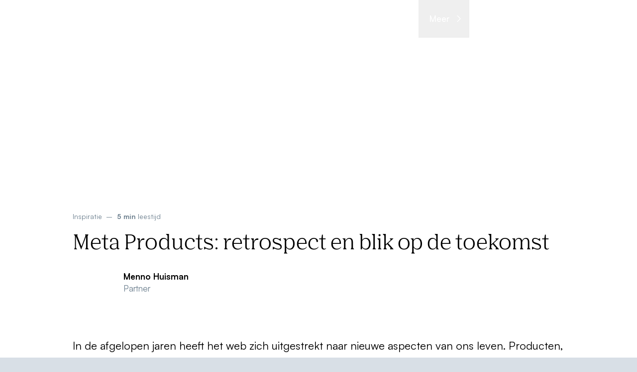

--- FILE ---
content_type: text/html; charset=utf-8
request_url: https://clarify.nl/artikelen/meta-products
body_size: 19617
content:
<!DOCTYPE html><html lang="nl"><head><meta charSet="utf-8"/><meta name="viewport" content="width=device-width, initial-scale=1"/><link rel="apple-touch-icon" sizes="180x180" href="/apple-touch-icon.png"/><link rel="icon" type="image/png" sizes="32x32" href="/favicon-32x32.png"/><link rel="icon" type="image/png" sizes="16x16" href="/favicon-16x16.png"/><link rel="sitemap" type="application/xml" href="/sitemap_index.xml"/><link rel="manifest" href="/site.webmanifest"/><link rel="mask-icon" href="/safari-pinned-tab.svg" color="#ff4126"/><meta name="msapplication-TileColor" content="#121765"/><meta name="theme-color" content="#ffffff"/><title>Meta Products: retrospect en blik op de toekomst » Clarify</title><meta name="description" content="Verken de wereld van meta products met Clarify. Innovatief, duidelijk en altijd vooruitdenkend."/><meta name="robots" content="index, follow, max-snippet:-1, max-image-preview:large, max-video-preview:-1"/><link rel="canonical" href="https://clarify.nl/artikelen/meta-products"/><meta property="og:locale" content="nl_NL"/><meta property="og:type" content="article"/><meta property="og:title" content="Meta Products: retrospect en blik op de toekomst"/><meta property="og:description" content="Verken de wereld van meta products met Clarify. Innovatief, duidelijk en altijd vooruitdenkend."/><meta property="og:url" content="https://clarify.nl/artikelen/meta-products"/><meta property="og:site_name" content="Clarify"/><meta property="article:modified_time" content="2024-01-29T13:02:14+00:00"/><meta property="og:image" content="https://cdn.clarify.pics/2023/06/13162345/coverAngled.jpg"/><meta property="og:image:width" content="3008"/><meta property="og:image:height" content="2000"/><meta property="og:image:type" content="image/jpeg"/><meta name="twitter:card" content="summary_large_image"/><meta name="twitter:label1" content="Est. reading time"/><meta name="twitter:data1" content="6 minutes"/><script type="application/ld+json" class="yoast-schema-graph">{"@context":"https://schema.org","@graph":[{"@type":"WebPage","@id":"https://clarify.nl/artikelen/meta-products","url":"https://clarify.nl/artikelen/meta-products","name":"Meta Products: retrospect en blik op de toekomst &#187; Clarify","isPartOf":{"@id":"https://clarify.nl/#website"},"primaryImageOfPage":{"@id":"https://clarify.nl/artikelen/meta-products#primaryimage"},"image":{"@id":"https://clarify.nl/artikelen/meta-products#primaryimage"},"thumbnailUrl":"https://cdn.clarify.pics/2023/06/13162345/coverAngled.jpg","datePublished":"2023-05-10T15:59:59+00:00","dateModified":"2024-01-29T13:02:14+00:00","description":"Verken de wereld van meta products met Clarify. Innovatief, duidelijk en altijd vooruitdenkend.","breadcrumb":{"@id":"https://clarify.nl/artikelen/meta-products#breadcrumb"},"inLanguage":"nl-NL","potentialAction":[{"@type":"ReadAction","target":["https://clarify.nl/artikelen/meta-products"]}]},{"@type":"ImageObject","inLanguage":"nl-NL","@id":"https://cms.clarify.nl/artikelen/meta-products#primaryimage","url":"https://cdn.clarify.pics/2023/06/13162345/coverAngled.jpg","contentUrl":"https://cdn.clarify.pics/2023/06/13162345/coverAngled.jpg","width":3008,"height":2000},{"@type":"BreadcrumbList","@id":"https://clarify.nl/artikelen/meta-products#breadcrumb","itemListElement":[{"@type":"ListItem","position":1,"name":"Home","item":"https://clarify.nl/"},{"@type":"ListItem","position":2,"name":"Meta Products: retrospect en blik op de toekomst"}]},{"@type":"WebSite","@id":"https://clarify.nl/#website","url":"https://clarify.nl/","name":"Clarify","description":"Information design for a new perspective","potentialAction":[{"@type":"SearchAction","target":{"@type":"EntryPoint","urlTemplate":"https://clarify.nl/?s={search_term_string}"},"query-input":{"@type":"PropertyValueSpecification","valueRequired":true,"valueName":"search_term_string"}}],"inLanguage":"nl-NL"}]}</script><meta name="next-head-count" content="29"/><link data-next-font="" rel="preconnect" href="/" crossorigin="anonymous"/><script id="google-tag-manager" data-nscript="beforeInteractive">(function(w,d,s,l,i){w[l]=w[l]||[];w[l].push({'gtm.start':
					new Date().getTime(),event:'gtm.js'});var f=d.getElementsByTagName(s)[0],
					j=d.createElement(s),dl=l!='dataLayer'?'&l='+l:'';j.async=true;j.src=
					'https://data.clarify.nl/gtm.js?id='+i+dl;f.parentNode.insertBefore(j,f);
					})(window,document,'script','dataLayer','GTM-NJ8RF8Z');</script><link rel="preload" href="/_next/static/css/190d3d786df535de.css" as="style"/><link rel="stylesheet" href="/_next/static/css/190d3d786df535de.css" data-n-g=""/><noscript data-n-css=""></noscript><script defer="" nomodule="" src="/_next/static/chunks/polyfills-42372ed130431b0a.js"></script><script defer="" src="/_next/static/chunks/5495.665058ad76c70483.js"></script><script defer="" src="/_next/static/chunks/2689.72541c08bffd1704.js"></script><script defer="" src="/_next/static/chunks/9508.c4730ff10d36c7b7.js"></script><script defer="" src="/_next/static/chunks/397.af5f3321149bf709.js"></script><script src="/_next/static/chunks/webpack-5a86b86aeff720fb.js" defer=""></script><script src="/_next/static/chunks/framework-945b357d4a851f4b.js" defer=""></script><script src="/_next/static/chunks/main-b947d9d904e0369f.js" defer=""></script><script src="/_next/static/chunks/pages/_app-8da4cf4023d3d178.js" defer=""></script><script src="/_next/static/chunks/8123-a553e979220d97dc.js" defer=""></script><script src="/_next/static/chunks/9261-4a628810071d6ff7.js" defer=""></script><script src="/_next/static/chunks/9302-3f7c6190b97e3923.js" defer=""></script><script src="/_next/static/chunks/pages/articles/%5Bslug%5D-c4cd1ddeaedc4276.js" defer=""></script><script src="/_next/static/8fZjvduhuI8gt-a_xmBVi/_buildManifest.js" defer=""></script><script src="/_next/static/8fZjvduhuI8gt-a_xmBVi/_ssgManifest.js" defer=""></script></head><body><noscript><iframe src="https://data.clarify.nl/ns.html?id=GTM-NJ8RF8Z" height="0" width="0" style="display:none;visibility:hidden"></iframe></noscript><div id="__next"><div class="fixed inset-0 bg-ultra-light-gray"></div><div class="fixed inset-0 overflow-hidden"></div><header class="header flex flex-col z-30 fixed justify-center items-center h-[4.5rem] font-medium pointer-events-none w-full"><nav class="w-full h-full relative border-0 border-b border-solid" style="background-color:rgba(255,255,255,0);border-color:rgba(216,223,230,0);color:var(--color-white);transform:none"><div class="absolute left-0 top-0 w-full h-full flex justify-between margin-auto"><a class="inline-block border-none h-[4.5rem] -ml-3 mt-[-0.7rem] hover:text-joyful-orange pointer-events-auto svg-current-color hover:animate-anticipation" href="/"><div class="lf-player-container"><div id="lottie" style="background:transparent;margin:0 auto;outline:none;overflow:hidden;margin-left:auto;margin-top:0" class="h-[6rem] w-[10.666rem]"></div></div></a><ul class="flex h-full items-center mx-auto"><li class="flex h-full items-center"><a class="flex h-full items-center px-4 hover:text-joyful-orange pointer-events-auto" href="/information-design"><span>Wat we doen</span></a></li><li class="flex h-full items-center"><a class="flex h-full items-center px-4 hover:text-joyful-orange pointer-events-auto" href="/hoe-we-werken"><span>Hoe we werken</span></a></li><li class="flex h-full items-center"><a class="flex h-full items-center px-4 hover:text-joyful-orange pointer-events-auto" href="/werk"><span>Ons werk</span></a></li><li class="flex h-full items-center"><a class="flex h-full items-center px-4 hover:text-joyful-orange pointer-events-auto" href="/artikelen"><span>Inzichten</span></a></li><li class="h-full"><button class="pl-2 w-[6rem] h-full items-center cursor-pointer hover:text-joyful-orange pointer-events-auto">Meer<span class="icon icon-chevron-right leading-none ml-2"></span></button></li></ul><div class="flex items-center mr-8"><a href="https://clarify.nl/contact" class="group button transition-colors inline-flex items-center border-none relative focus:outline-none text-white   cursor-pointer px-6 h-12 mr-auto pointer-events-auto" target="" title="Contact"><svg class="absolute inset-0 z-0 overflow-visible transition-colors text-rich-black hover:text-joyful-orange  focus:outline-none group-focus:outline-none" width="100%" height="100%"><path d="" fill="currentColor" stroke-width="none" stroke="none"></path></svg><span class="z-10 pointer-events-none mr-2"><span class="icon icon-envelope leading-none "></span></span><span class="z-10 pointer-events-none whitespace-nowrap">Contact</span></a></div></div></nav></header><div class="w-full" id="scroll-content"><main class="flex flex-col items-center typography-body relative bg-white pointer-events-auto overflow-hidden" style="transform-origin:50% 0%"><div class="w-full"><header class="relative overflow-hidden h-0 w-full pb-[65%] lg:pb-0 lg:h-screen"><figure class="absolute z-0 inset-0 w-full bg-light-gray"></figure></header><article class="w-full"><div class="max:max-w-screen-max w-full m-auto px-4 sm:px-4 md:px-8 lg:px-10 xl:px-12 relative mt-[-16rem] lg:-mt-[50vh] xs-only:mt-0 py-12 md:pb-12 lg:py-0 lg:pb-16"><div class="grid grid-cols-12 gap-4 sm:gap-4 md:gap-8 lg:gap-10 xl:gap-12"><div class="col-span-12 grid grid-cols-12 gap-4 sm:gap-4 md:gap-8 lg:gap-10 xl:gap-12 bg-white rounded py-[4rem] xs-only:bg-transparent xs-only:py-0 xs-only:min-h-0 min-h-[calc(50vh+4rem)]"><div class="xs-only:col-span-12 xs-only:col-start-1 col-span-10 col-start-2"><div class="flex items-center typography-small text-mid-gray mb-4"><div class="mr-2"><span>Inspiratie</span></div><div><span class="mr-2">–</span><strong>5 min</strong> <span>leestijd</span></div></div><h1 class="typography-heading3 mb-4">Meta Products: retrospect en blik op de toekomst</h1><div class="flex typography-body items-center mb-16"><div class="w-[3rem] sm:w-[4rem] lg:w-[5rem]"><div class="relative overflow-hidden h-0 w-full z-10" style="padding-top:100%"><svg width="0" height="0"><defs><clipPath id="mask-:R5p6bjm:" clipPathUnits="objectBoundingBox"><path d="M0,0.5C0,0.125,0.125,0,0.5,0L0.5,0C0.875,0,1,0.125,1,0.5L1,0.5C1,0.875,0.875,1,0.5,1L0.5,1C0.125,1,0,0.875,0,0.5Z"></path></clipPath></defs></svg><figure class="absolute inset-0 z-10 overflow-hidden bg-ultra-light-gray" style="clip-path:url(#mask-:R5p6bjm:)"></figure></div></div><div class="ml-4"><h3 class="font-bold">Menno Huisman</h3><span class="text-mid-gray">Partner</span></div></div><div class="typography-large"><article class="tinymce-content"><p class="max-w-5xl">In de afgelopen jaren heeft het web zich uitgestrekt naar nieuwe aspecten van ons leven. Producten, diensten, mensen en hun omgevingen hebben nieuwe verbindingen en interacties gecreëerd en daarmee nieuwe netwerken gevormd. Artificial Intelligence doet daar momenteel nog een schepje bovenop. In deze slimme product-dienst netwerken speelt het web een centrale rol: het is de informatiestroom die het gehele netwerk voedt. Deze netwerken, beter bekend geworden onder de naam Internet of Things, braken 10 jaar geleden pas echt goed door. Onze interactive director Wimer en strategy director Menno schreven hier samen met co-auteur Sara Córdoba Rubino in 2011 een boek over, genaamd ‘Meta Products — Meaningful Design For Our Connected World’. Nu, meer dan 10 jaar later, is ons vakgebied van information design een verdere evolutie van dit gedachtegoed. Tijd voor een retrospect en een blik op de toekomst.</p>
</article></div></div></div></div></div></article><div class="modules w-full"><div id="5585-M0" class="max:max-w-screen-max w-full m-auto py-12 lg:py-16 px-4 sm:px-4 md:px-8 lg:px-10 xl:px-12"><div class="grid grid-cols-12 gap-4 sm:gap-4 md:gap-8 lg:gap-10 xl:gap-12"><div class="xs-only:col-span-12 col-span-6"><div class="flex-1 flex flex-col justify-center"><figure class="flex-1 flex flex-col justify-center "></figure></div></div><div class="xs-only:col-span-12 col-span-6"><div class="flex-1 flex flex-col justify-center"><figure class="flex-1 flex flex-col justify-center "></figure></div></div></div></div><div id="5585-M1" class="max:max-w-screen-max w-full m-auto py-12 lg:py-16 px-4 sm:px-4 md:px-8 lg:px-10 xl:px-12"><div class="grid grid-cols-12 gap-4 sm:gap-4 md:gap-8 lg:gap-10 xl:gap-12"><div class="xs-only:col-span-12 xs-only:col-start-1 col-span-10 col-start-2 lg:col-span-8 lg:col-start-2"><article class="tinymce-content"><h5>Het boek</h5>
<p class="max-w-5xl">We wilden indertijd niet zozeer een boek schrijven dat alle antwoorden zou geven, maar wilden vooral een boek voor de toekomst maken. Een boek dat aanzet tot gesprekken, nieuwe ideeën en bovenal inspireert. Het boek vertelt over het fenomeen Meta Products, maar presenteert daarnaast ook Network Focused Design als ontwerpaanpak, geschikt voor iedereen die succesvolle oplossingen wil ontwerpen voor onze verbonden wereld. We richtten ons daarmee dan ook niet alleen op ontwerpers uit de industrie, maar ook op studenten aan ontwerpopleidingen.</p>
<p class="max-w-5xl">Mike Kuniavsky, auteur van &#x27;Smart Things – Ubiquitous Computing User Experience Design&#x27; heeft het voorwoord geschreven, en vele andere deskundigen uit zowel de commerciële als de academische wereld hebben bijgedragen aan het boek door middel van interviews, waaronder TNO, Philips Research, Umeå University, MIT, University of Oxford en TU Delft. Ook worden diverse cases behandeld om de theorie te ondersteunen. Het boek is verkrijgbaar via uitgeverij BIS Publishers, lokale boekhandels en wereldwijd via Amazon.</p></article></div></div></div><div id="5585-M2" class="max:max-w-screen-max w-full m-auto py-12 lg:py-16 px-4 sm:px-4 md:px-8 lg:px-10 xl:px-12"><div class="grid grid-cols-12 gap-4 sm:gap-4 md:gap-8 lg:gap-10 xl:gap-12"><div class="xs-only:col-span-12 col-span-6"><div class="flex-1 flex flex-col justify-center"><figure class="flex-1 flex flex-col justify-center "></figure></div></div><div class="xs-only:col-span-12 col-span-6"><div class="flex-1 flex flex-col justify-center"><figure class="flex-1 flex flex-col justify-center "></figure></div></div></div></div><div id="5585-M3" class="max:max-w-screen-max w-full m-auto py-12 lg:py-16 px-4 sm:px-4 md:px-8 lg:px-10 xl:px-12"><div class="grid grid-cols-12 gap-4 sm:gap-4 md:gap-8 lg:gap-10 xl:gap-12"><div class="xs-only:col-span-12 xs-only:col-start-1 col-span-10 col-start-2 lg:col-span-8 lg:col-start-2"><article class="tinymce-content"><h5>Network Focused Design</h5>
<p class="max-w-5xl">In het boek presenteren we ook onze ontwerpaanpak ‘Network Focused Design’. Deze holistische aanpak is vooral gericht op de relaties tussen producten, diensten, mensen en hun omgevingen. De aanpak is gebaseerd op onze eigen ervaring en op theorieën waarin de ambities van mensen worden herkend als kansen voor het creëren van nieuwe waardevolle relaties. Hierbij wordt van ontwerpers gevraagd om buiten de technologische kaders te denken, om zo innovatieve mogelijkheden voor informatieuitwisseling te herkennen.</p>
<p class="max-w-5xl">Wij denken dat het goed is om de dialoog aan te gaan. En dat is precies wat we met dit boek hebben gedaan. De ideeën in ons boek hebben de afgelopen jaren gesprekken en nieuwe gedachten op gang geholpen en nieuwe mogelijkheden blootgelegd. Het was en is een boek voor de toekomst en een uitnodiging aan ontwerpers om voor onze verbonden wereld te ontwerpen.</p></article></div></div></div><div id="5585-M4" class="max:max-w-screen-max w-full m-auto py-12 lg:py-16 px-4 sm:px-4 md:px-8 lg:px-10 xl:px-12"><div class="grid grid-cols-12 gap-4 sm:gap-4 md:gap-8 lg:gap-10 xl:gap-12"><div class="xs-only:col-span-12 col-span-6"><div class="flex-1 flex flex-col justify-center"><figure class="flex-1 flex flex-col justify-center "></figure></div></div><div class="xs-only:col-span-12 col-span-6"><div class="flex-1 flex flex-col justify-center"><figure class="flex-1 flex flex-col justify-center "></figure></div></div></div></div><div id="5585-M5" class="max:max-w-screen-max w-full m-auto py-12 lg:py-16 px-4 sm:px-4 md:px-8 lg:px-10 xl:px-12"><div class="grid grid-cols-12 gap-4 sm:gap-4 md:gap-8 lg:gap-10 xl:gap-12"><div class="xs-only:col-span-12 xs-only:col-start-1 col-span-10 col-start-2 lg:col-span-8 lg:col-start-2"><article class="tinymce-content"><h5>Nu, meer dan 10 jaar later</h5>
<p class="max-w-5xl">De afgelopen jaren zijn Meta Products en de wereld van Internet of Things gemeengoed geworden. Bijna elk apparaat met een chip heeft verbinding met internet, waardoor er een schil van nieuwe diensten om producten heen is gecreëerd. Denk aan zonnepanelen waar via een online dashboard je opgewekte stroom is af te lezen, slimme thermostaten die op afstand zijn te bedienen en e-bikes met bijbehorende apps waarmee je de batterij-status kunt aflezen, je gemaakte ritten kunt inzien en waarmee je in sommige gevallen zelfs je fiets kunt vergrendelen en ontgrendelen.</p>
<p class="max-w-5xl">Wat betreft ontwerpmethodieken zagen we de afgelopen jaren varianten die net als Network Focused Design een holistische benadering hebben, waarbij er sterk rekening wordt gehouden met de grotere context van producten en diensten. Disciplines als Service Design maken net als Network Focused Design gebruik van tools als Value Proposition Mapping, Service Blueprinting en Customer Journey Mapping. Bij Customer Journey Mapping wordt er bovendien steeds vaker naar het gehele ecosysteem van klantreizen gekeken, om zo in kaart te brengen welke nieuwe netwerken van producten en diensten er kunnen worden gevormd om nieuwe waarde voor mensen mee te creëren.</p></article></div></div></div><div id="5585-M6" class="max:max-w-screen-max w-full m-auto py-12 lg:py-16 px-4 sm:px-4 md:px-8 lg:px-10 xl:px-12"><div class="grid grid-cols-12 gap-4 sm:gap-4 md:gap-8 lg:gap-10 xl:gap-12"><div class="bg-light-gray text-process-blue grid grid-cols-12 gap-4 sm:gap-4 md:gap-8 lg:gap-10 xl:gap-12 col-span-12 rounded py-8 sm:py-16"><div class="xs-only:col-span-10 xs-only:col-start-2 py-8 col-span-10 col-start-2"><figure class="flex flex-col justify-center h-full"><blockquote><p class="typography-quote"><span class="inline-flex" style="opacity:0;transform:translateY(0.5rem)">This<!-- --> </span><span class="inline-flex" style="opacity:0;transform:translateY(0.5rem)">book<!-- --> </span><span class="inline-flex" style="opacity:0;transform:translateY(0.5rem)">is<!-- --> </span><span class="inline-flex" style="opacity:0;transform:translateY(0.5rem)">one<!-- --> </span><span class="inline-flex" style="opacity:0;transform:translateY(0.5rem)">of<!-- --> </span><span class="inline-flex" style="opacity:0;transform:translateY(0.5rem)">the<!-- --> </span><span class="inline-flex" style="opacity:0;transform:translateY(0.5rem)">first<!-- --> </span><span class="inline-flex" style="opacity:0;transform:translateY(0.5rem)">to<!-- --> </span><span class="inline-flex" style="opacity:0;transform:translateY(0.5rem)">address<!-- --> </span><span class="inline-flex" style="opacity:0;transform:translateY(0.5rem)">the<!-- --> </span><span class="inline-flex" style="opacity:0;transform:translateY(0.5rem)">challenge<!-- --> </span><span class="inline-flex" style="opacity:0;transform:translateY(0.5rem)">of<!-- --> </span><span class="inline-flex" style="opacity:0;transform:translateY(0.5rem)">creating<!-- --> </span><span class="inline-flex" style="opacity:0;transform:translateY(0.5rem)">experiences<!-- --> </span><span class="inline-flex" style="opacity:0;transform:translateY(0.5rem)">in<!-- --> </span><span class="inline-flex" style="opacity:0;transform:translateY(0.5rem)">the<!-- --> </span><span class="inline-flex" style="opacity:0;transform:translateY(0.5rem)">ecology<!-- --> </span><span class="inline-flex" style="opacity:0;transform:translateY(0.5rem)">of<!-- --> </span><span class="inline-flex" style="opacity:0;transform:translateY(0.5rem)">people,<!-- --> </span><span class="inline-flex" style="opacity:0;transform:translateY(0.5rem)">products<!-- --> </span><span class="inline-flex" style="opacity:0;transform:translateY(0.5rem)">and<!-- --> </span><span class="inline-flex" style="opacity:0;transform:translateY(0.5rem)">services.<!-- --> </span><span class="inline-flex" style="opacity:0;transform:translateY(0.5rem)">It<!-- --> </span><span class="inline-flex" style="opacity:0;transform:translateY(0.5rem)">provides<!-- --> </span><span class="inline-flex" style="opacity:0;transform:translateY(0.5rem)">the<!-- --> </span><span class="inline-flex" style="opacity:0;transform:translateY(0.5rem)">context,<!-- --> </span><span class="inline-flex" style="opacity:0;transform:translateY(0.5rem)">history<!-- --> </span><span class="inline-flex" style="opacity:0;transform:translateY(0.5rem)">and<!-- --> </span><span class="inline-flex" style="opacity:0;transform:translateY(0.5rem)">key<!-- --> </span><span class="inline-flex" style="opacity:0;transform:translateY(0.5rem)">ideas<!-- --> </span><span class="inline-flex" style="opacity:0;transform:translateY(0.5rem)">of<!-- --> </span><span class="inline-flex" style="opacity:0;transform:translateY(0.5rem)">Meta<!-- --> </span><span class="inline-flex" style="opacity:0;transform:translateY(0.5rem)">Product<!-- --> </span><span class="inline-flex" style="opacity:0;transform:translateY(0.5rem)">design<!-- --> </span><span class="inline-flex" style="opacity:0;transform:translateY(0.5rem)">using<!-- --> </span><span class="inline-flex" style="opacity:0;transform:translateY(0.5rem)">great<!-- --> </span><span class="inline-flex" style="opacity:0;transform:translateY(0.5rem)">quotations<!-- --> </span><span class="inline-flex" style="opacity:0;transform:translateY(0.5rem)">and<!-- --> </span><span class="inline-flex" style="opacity:0;transform:translateY(0.5rem)">witty<!-- --> </span><span class="inline-flex" style="opacity:0;transform:translateY(0.5rem)">illustrations.</span></p></blockquote><figcaption class="mt-8 text-base">— <!-- -->Mike Kuniavsky, auteur Smart Things – Ubiquitous Computing User Experience Design</figcaption></figure></div></div></div></div><div id="5585-M7" class="max:max-w-screen-max w-full m-auto py-12 lg:py-16 px-4 sm:px-4 md:px-8 lg:px-10 xl:px-12"><div class="grid grid-cols-12 gap-4 sm:gap-4 md:gap-8 lg:gap-10 xl:gap-12"><div class="xs-only:col-span-12 xs-only:col-start-1 col-span-10 col-start-2 lg:col-span-8 lg:col-start-2"><article class="tinymce-content"><h5>Uitdagingen voor de toekomst</h5>
<p class="max-w-5xl">Met al deze technologische innovaties komen we als samenleving ook voor de nodige uitdagingen te staan. Als alles met elkaar verbonden is via het web, is privacy niet altijd automatisch gewaarborgd. Bescherming van privégegevens blijft hierin een uitdaging. Daarnaast geldt dat alles wat verbonden is in essentie ook kan worden gehacked, met alle gevolgen van dien. Ook veiligheid is dus een punt van aandacht. En als we kijken naar het juridische vlak, dan staat auteursrecht steeds vaker ter discussie. Wie is eigenaar van wat wanneer het netwerk aan producten en diensten steeds groter wordt en dit netwerk meer is dan de som der delen? Recente ontwikkelingen rondom AI maken de kwestie rondom auteursrecht er bovendien niet makkelijker op.</p>
<h5>Kansen voor information design</h5>
<p class="max-w-5xl">Met Meta Products als gemeengoed is het duidelijk dat er steeds meer informatiestromen bijkomen. Veel van deze stromen bereiken ook mensen via user interfaces. Denk aan online portalen, dashboards en apps. Mensen worden hierbij geacht steeds meer te begrijpen in steeds minder tijd. Dit is dan ook een uitgelezen kans voor information design, waarbij we informatie zodanig vormgeven dat het duidelijk is voor de ontvanger en de wereld ondanks haar complexiteit begrijpelijk blijft voor zoveel mogelijk mensen.</p></article></div></div></div><div id="5585-M8" class="max:max-w-screen-max w-full m-auto py-12 lg:py-16 px-4 sm:px-4 md:px-8 lg:px-10 xl:px-12"><div class="grid grid-cols-12 gap-4 sm:gap-4 md:gap-8 lg:gap-10 xl:gap-12"><div class="grid grid-cols-12 col-span-12 col-start-1 md:col-span-10 md:col-start-2 rounded h-full relative bg-ultra-light-gray"><div class="overflow-hidden py-8 lg:py-12  col-span-10 col-start-2"><div class="  relative mr-auto"><div class="flex flex-col flex-1 justify-between typography-body"><h3 class="typography-heading5 mb-[.5em]">Wil je ook nieuwe kansen ontdekken voor jouw product of dienst?</h3><article class="tinymce-content"><p class="max-w-5xl">Wij bekijken graag met je hoe information design hieraan kan bijdragen.</p></article><a href="/contact" class="group button transition-colors inline-flex items-center border-none relative focus:outline-none text-white   cursor-pointer px-6 h-12 mt-6 mr-auto" title="Neem contact op"><svg class="absolute inset-0 z-0 overflow-visible transition-colors text-joyful-orange hover:text-joyful-orange-hover active:text-joyful-orange-active focus:outline-none group-focus:outline-none" width="100%" height="100%"><path d="" fill="currentColor" stroke-width="none" stroke="none"></path></svg><span class="z-10 pointer-events-none mr-2"><span class="icon icon-paperplane leading-none "></span></span><span class="z-10 pointer-events-none whitespace-nowrap">Neem contact op</span></a></div></div></div></div></div></div></div><footer class="relative w-full"><div class="max:max-w-screen-max w-full m-auto px-4 sm:px-4 md:px-8 lg:px-10 xl:px-12"><div class="grid grid-cols-12 gap-4 sm:gap-4 md:gap-8 lg:gap-10 xl:gap-12"><nav class="col-span-12 lg:col-span-10 lg:col-start-2 flex flex-col items-center pt-6"><span class="mb-8 text-mid-gray">Volgende artikel</span><button class="relative w-full flex flex-col items-center hover:text-joyful-orange cursor-pointer drop-shadow-2xl"><h4 class="typography-heading4 mb-2 text-center">Ontmoet de campagnevogel: filmster met een missie</h4><span style="transform:none"><span class="icon icon-chevron-down leading-none text-[2.5em]"></span></span><div class="mt-12 w-full rounded-t overflow-hidden !h-0 pb-[40%] md:pb-[20%] lg:pb-[10%] relative" style="transform:translateY(1rem)"><figure class="absolute inset-0 bg-light-gray"></figure></div></button></nav></div></div></footer></div></main></div><div class="fixed left-0 top-0 pointer-events-none w-full z-10 h-[32rem] bg-ultra-light-gray" style="transform:translateY(-100%)"><div class="absolute inset-0" style="opacity:0"><nav class="flex w-full lg:px-[5%] xl:px-[10%] pt-[2.5rem] h-full items-center pointer-events-auto"><div class="max:max-w-screen-max w-full m-auto py-12 lg:py-16 flex flex-1"><div class="grid grid-cols-12 gap-4 sm:gap-4 md:gap-8 lg:gap-10 xl:gap-12 w-full"><div class="col-span-3"><h4 class="typography-extra-small font-medium uppercase mb-4 text-mid-gray">Thema&#x27;s</h4><ul class="typography-small"><li><a class="inline-flex w-full items-center py-2 font-medium text-rich-black hover:text-joyful-orange" href="/themas/diversiteit-inclusie"><span class="truncate">Diversiteit en inclusie</span></a></li><li><a class="inline-flex w-full items-center py-2 font-medium text-rich-black hover:text-joyful-orange" href="/themas/duurzaamheid"><span class="truncate">Duurzaamheid</span></a></li><li><a class="inline-flex w-full items-center py-2 font-medium text-rich-black hover:text-joyful-orange" href="/themas/energietransitie"><span class="truncate">Energietransitie</span></a></li><li><a class="inline-flex w-full items-center py-2 font-medium text-rich-black hover:text-joyful-orange" href="/themas/fintech"><span class="truncate">Fintech</span></a></li><li><a class="inline-flex w-full items-center py-2 font-medium text-rich-black hover:text-joyful-orange" href="/themas/leefomgeving"><span class="truncate">Leefomgeving</span></a></li><li><a class="inline-flex w-full items-center py-2 font-medium text-rich-black hover:text-joyful-orange" href="/themas/mobiliteit"><span class="truncate">Mobiliteit</span></a></li><li><a class="inline-flex w-full items-center py-2 font-medium text-rich-black hover:text-joyful-orange" href="/themas/pensioen"><span class="truncate">Pensioen</span></a></li><li><a class="inline-flex w-full items-center py-2 font-medium text-rich-black hover:text-joyful-orange" href="/themas/veiligheid-defensie"><span class="truncate">Veiligheid en defensie</span></a></li></ul></div><div class="col-span-3"><h4 class="typography-extra-small font-medium uppercase mb-4 text-mid-gray">Expertises</h4><ul class="typography-small"><li><a class="inline-flex w-full items-center py-2 font-medium text-rich-black hover:text-joyful-orange" href="/expertises/branding-bureau-amsterdam"><span class="truncate">Branding</span></a></li><li><a class="inline-flex w-full items-center py-2 font-medium text-rich-black hover:text-joyful-orange" href="/expertises/legal-design"><span class="truncate">Legal design</span></a></li><li><a class="inline-flex w-full items-center py-2 font-medium text-rich-black hover:text-joyful-orange" href="/expertises/communicatiestrategie"><span class="truncate">Strategie</span></a></li><li><a class="inline-flex w-full items-center py-2 font-medium text-rich-black hover:text-joyful-orange" href="/expertises/ux-ui-design"><span class="truncate">UX/UI design</span></a></li><li><a class="inline-flex w-full items-center py-2 font-medium text-rich-black hover:text-joyful-orange" href="/expertises/visual-consultancy"><span class="truncate">Visual consultancy</span></a></li><li><a class="inline-flex w-full items-center py-2 font-medium text-rich-black hover:text-joyful-orange" href="/expertises/zakelijk-tekenen"><span class="truncate">Zakelijk tekenen</span></a></li></ul></div><div class="col-span-3"><h4 class="typography-extra-small font-medium uppercase mb-4 text-mid-gray">Middelen</h4><ul class="typography-small"><li><a class="inline-flex w-full items-center py-2 font-medium text-rich-black hover:text-joyful-orange" href="/middelen/animatie-laten-maken"><span class="truncate">Animaties</span></a></li><li><a class="inline-flex w-full items-center py-2 font-medium text-rich-black hover:text-joyful-orange" href="/middelen/datavisualisatie-laten-maken"><span class="truncate">Datavisualisaties</span></a></li><li><a class="inline-flex w-full items-center py-2 font-medium text-rich-black hover:text-joyful-orange" href="/middelen/infographic-laten-maken"><span class="truncate">Infographics</span></a></li><li><a class="inline-flex w-full items-center py-2 font-medium text-rich-black hover:text-joyful-orange" href="/middelen/praatplaat-laten-maken"><span class="truncate">Praatplaten</span></a></li><li><a class="inline-flex w-full items-center py-2 font-medium text-rich-black hover:text-joyful-orange" href="/middelen/visuele-notulen"><span class="truncate">Visuele notulen</span></a></li><li><a class="inline-flex w-full items-center py-2 font-medium text-rich-black hover:text-joyful-orange" href="/middelen/professionele-website-laten-maken"><span class="truncate">Websites</span></a></li></ul></div><div class="col-span-3"><h4 class="typography-extra-small font-medium uppercase mb-4 text-mid-gray">Over Clarify</h4><ul class="typography-small"><li><a class="inline-flex w-full items-center py-2 font-medium text-rich-black hover:text-joyful-orange" href="/communicatiebureau"><span class="truncate">Ons bureau</span></a></li><li><a class="inline-flex w-full items-center py-2 font-medium text-rich-black hover:text-joyful-orange" href="/team"><span class="truncate">Teamleden</span></a></li><li><a class="inline-flex w-full items-center py-2 font-medium text-rich-black hover:text-joyful-orange" href="/ai"><span class="truncate">Clarify AI</span></a></li><li><a class="inline-flex w-full items-center py-2 font-medium text-rich-black hover:text-joyful-orange" href="/werken-bij"><span class="truncate">Werken bij Clarify</span></a></li></ul><ul class="-ml-3 mt-8 flex items-center"><li><a class="flex justify-center items-center w-10 h-10 text-rich-black hover:text-joyful-orange" href="https://www.instagram.com/clarifynl/" target="_blank" rel="noreferrer" title="Instagram"><svg aria-labelledby="svg-inline--fa-title-iNZOjsqTqRf5" data-prefix="fab" data-icon="instagram" class="svg-inline--fa fa-instagram w-4 block fill-current" role="img" xmlns="http://www.w3.org/2000/svg" viewBox="0 0 448 512"><title id="svg-inline--fa-title-iNZOjsqTqRf5">Instagram</title><path fill="currentColor" d="M224.1 141c-63.6 0-114.9 51.3-114.9 114.9s51.3 114.9 114.9 114.9S339 319.5 339 255.9 287.7 141 224.1 141zm0 189.6c-41.1 0-74.7-33.5-74.7-74.7s33.5-74.7 74.7-74.7 74.7 33.5 74.7 74.7-33.6 74.7-74.7 74.7zm146.4-194.3c0 14.9-12 26.8-26.8 26.8-14.9 0-26.8-12-26.8-26.8s12-26.8 26.8-26.8 26.8 12 26.8 26.8zm76.1 27.2c-1.7-35.9-9.9-67.7-36.2-93.9-26.2-26.2-58-34.4-93.9-36.2-37-2.1-147.9-2.1-184.9 0-35.8 1.7-67.6 9.9-93.9 36.1s-34.4 58-36.2 93.9c-2.1 37-2.1 147.9 0 184.9 1.7 35.9 9.9 67.7 36.2 93.9s58 34.4 93.9 36.2c37 2.1 147.9 2.1 184.9 0 35.9-1.7 67.7-9.9 93.9-36.2 26.2-26.2 34.4-58 36.2-93.9 2.1-37 2.1-147.8 0-184.8zM398.8 388c-7.8 19.6-22.9 34.7-42.6 42.6-29.5 11.7-99.5 9-132.1 9s-102.7 2.6-132.1-9c-19.6-7.8-34.7-22.9-42.6-42.6-11.7-29.5-9-99.5-9-132.1s-2.6-102.7 9-132.1c7.8-19.6 22.9-34.7 42.6-42.6 29.5-11.7 99.5-9 132.1-9s102.7-2.6 132.1 9c19.6 7.8 34.7 22.9 42.6 42.6 11.7 29.5 9 99.5 9 132.1s2.7 102.7-9 132.1z"></path></svg></a></li><li><a class="flex justify-center items-center w-10 h-10 text-rich-black hover:text-joyful-orange" href="https://www.linkedin.com/company/clarifynl/" target="_blank" rel="noreferrer" title="Linkedin"><svg aria-labelledby="svg-inline--fa-title-UmtFarpsmHtn" data-prefix="fab" data-icon="linkedin-in" class="svg-inline--fa fa-linkedin-in w-4 block fill-current" role="img" xmlns="http://www.w3.org/2000/svg" viewBox="0 0 448 512"><title id="svg-inline--fa-title-UmtFarpsmHtn">Linkedin</title><path fill="currentColor" d="M100.28 448H7.4V148.9h92.88zM53.79 108.1C24.09 108.1 0 83.5 0 53.8a53.79 53.79 0 0 1 107.58 0c0 29.7-24.1 54.3-53.79 54.3zM447.9 448h-92.68V302.4c0-34.7-.7-79.2-48.29-79.2-48.29 0-55.69 37.7-55.69 76.7V448h-92.78V148.9h89.08v40.8h1.3c12.4-23.5 42.69-48.3 87.88-48.3 94 0 111.28 61.9 111.28 142.3V448z"></path></svg></a></li></ul></div></div></div></nav></div></div><div class="fixed inset-0 z-10 pointer-events-none overflow-hidden"></div><div class="fixed top-0 left-0 z-[2000] w-full h-full pointer-events-none overflow-hidden"></div><div class="fixed left-0 top-0 w-full-min-scrollbar bg-transparent shadow-2xl h-screen z-20 origin-top drop-shadow-2xl pointer-events-auto cursor-pointer invisible"></div><div class="before:content-[&#x27;xs&#x27;] sm:before:content-[&#x27;sm&#x27;] md:before:content-[&#x27;md&#x27;] lg:before:content-[&#x27;lg&#x27;] xl:before:content-[&#x27;xl&#x27;] max:before:content-[&#x27;max&#x27;] before:hidden"></div></div><div id="navigation-portal" class="fixed inset-0 h-screen z-20 pointer-events-none overflow-hidden"></div><script id="__NEXT_DATA__" type="application/json">{"props":{"pageProps":{"_nextI18Next":{"initialI18nStore":{"nl":{"common":{"address":"Adres","back":"Terug","back-to-home":"Terug naar home","client":"Klant","close":"Sluiten","cookie-settings":"Cookie Instellingen","email":"Email","email-us":"Stuur ons een email","follow-us":"Volg ons op {{channel}}","google-maps":"Open in Google Maps","loading":"Laden…","map-error":"Deze kaart kan momenteel niet geladen worden.","menu":"Menu","module-not-found":"Module niet gevonden","more":"Meer","next-article":"Volgende artikel","next-case":"Volgende case","or-visit-us":"Of kom langs!","our-showreel":"Onze showreel","page-is-loading":"Pagina is aan het laden…","plan-route":"Plan je route","please-wait":"Eventjes wachten","read-more":"Lees meer","remove-filter":"Wis filter \"{{filter}}\"","send-message":"Stuur ons een bericht","skills":"Expertises","show-more":"Toon meer","social-media":"Social Media","submitting":"Verzenden…","tags":"Tags","telephone":"Telefoon","this-page-cannot-be-found":"Deze pagina kunnen we niet vinden.","view-website":"Bekijk onze website","work-with-us":"Met ons aan de slag","year":"Jaar","zoom-in":"Inzoomen","zoom-out":"Uitzoomen"},"cases":{"tell-you-more":"{{manager}} vertelt je graag meer over het project."},"articles":{"minutes":"{{minutes}} min","reading-time":"leestijd"},"vacancies":{"apply-now":"Reageer nu","closing-date":"Sluitingsdatum","contract-form":"Contractvorm","location":"Locatie","other-vacancies":"Overige Vacatures","view-vacancy":"Bekijk vacature"},"forms":{"allowed-file-types":"Toegestane bestandstypen: {{types}}","characters-left":"{{current}} van {{max}} max. aantal karakters","choose-file":"Selecteer bestand","date-error":"Ongeldige datum","date-format-dmy":"DD slash MM slash JJJJ","date-format-dmy_dash":"DD dash MM dash JJJJ","date-format-dmy_dot":"DD dot MM dot JJJJ","date-format-mdy":"MM slash DD slash JJJJ","date-format-ymd_dash":"JJJJ dash MM dash DD","date-format-ymd_dot":"JJJJ dot MM dot DD","date-format-ymd_slash":"JJJJ slash MM slash DD","deselect-all":"Alles deselecteren","email-error":"Ongeldig e-mailadres","hide-password":"Verberg wachtwoord","load-error":"Er was een probleem met het laden van dit formulier","malicious":"Ongeldige waarde","max-files":"Max. bestanden: {{max}}","max-file-size":"Max. bestandsgrootte: {{size}}","multi-upload-unavailable":"Multi-File Upload niet beschikbaar via REST API","name-error":"Deze velden zijn verplicht","no-file-chosen":"Geen bestand gekozen","other":"Anders","password-weak":"Wachtwoord is te zwak","password-mismatch":"Mismatch","password-unknown":"Wachtwoordsterkte onbekend","password-bad":"Zwak","password-short":"Erg zwak","password-good":"Gemiddeld","password-strong":"Sterk","phone-error":"Ongeldig telefoonnummer","required":"verplicht","select-all":"Alles selecteren","show-password":"Toon wachtwoord","submit-error":"Er was een probleem met je inzending","strength-indicator":"Sterkte-indicator","website-error":"Ongeldig webadres"},"tags":{"product":"Middelen","skill":"Expertises","topic":"Thema's","uriComponentCases":"werk","uriComponentTags":"tags"}}},"initialLocale":"nl","ns":["common","cases","articles","vacancies","forms","tags"],"userConfig":{"i18n":{"locales":["en","nl"],"defaultLocale":"nl","localeDetection":false},"reloadOnPrerender":true,"default":{"i18n":{"locales":["en","nl"],"defaultLocale":"nl","localeDetection":false},"reloadOnPrerender":true}}},"menus":{"header_menu":[{"ID":11196,"title":"Wat we doen","url":"/information-design","icon":"","group":false,"classes":[""],"object":{"id":10,"slug":"information-design","status":"publish","parent":0}},{"ID":13149,"title":"Hoe we werken","url":"/hoe-we-werken","icon":"","group":false,"classes":[""],"object":{"id":11735,"slug":"hoe-we-werken","status":"publish","parent":0}},{"ID":11195,"title":"Ons werk","url":"/werk","icon":"","group":false,"classes":[""],"object":{"id":12,"slug":"werk","status":"publish","parent":0}},{"ID":11194,"title":"Inzichten","url":"/artikelen","icon":"","group":false,"classes":[""],"object":{"id":1059,"slug":"artikelen","status":"publish","parent":0}}],"footer_menu":[{"ID":1136,"title":"Menu","url":"#","icon":null,"group":true,"classes":[""],"object":"custom","children":[{"ID":819,"title":"Wat we doen","url":"/information-design","icon":"","group":false,"classes":[""],"object":{"id":10,"slug":"information-design","status":"publish","parent":0}},{"ID":12845,"title":"Hoe we werken","url":"/hoe-we-werken","icon":"","group":false,"classes":[""],"object":{"id":11735,"slug":"hoe-we-werken","status":"publish","parent":0}},{"ID":72,"title":"Ons werk","url":"/werk","icon":"","group":false,"classes":[""],"object":{"id":12,"slug":"werk","status":"publish","parent":0}},{"ID":1119,"title":"Inzichten","url":"/artikelen","icon":"","group":false,"classes":[""],"object":{"id":1059,"slug":"artikelen","status":"publish","parent":0}},{"ID":71,"title":"Over ons","url":"/communicatiebureau","icon":"","group":false,"classes":[""],"object":{"id":17,"slug":"communicatiebureau","status":"publish","parent":0}},{"ID":14022,"title":"Werken bij","url":"/werken-bij","icon":"","group":false,"classes":[""],"object":{"id":11577,"slug":"werken-bij","status":"publish","parent":0}},{"ID":76,"title":"Contact","url":"/contact","icon":"","group":false,"classes":[""],"object":{"id":21,"slug":"contact","status":"publish","parent":0}}]},{"ID":11208,"title":"Expertises","url":"#","icon":"","group":true,"classes":[""],"object":"custom","children":[{"ID":18735,"title":"Branding","url":"/expertises/branding-bureau-amsterdam","icon":"","group":false,"classes":[""],"object":{"id":17520,"slug":"branding-bureau-amsterdam","status":"publish","parent":0}},{"ID":18737,"title":"Legal Design","url":"/expertises/legal-design","icon":"","group":false,"classes":[""],"object":{"id":12414,"slug":"legal-design","status":"publish","parent":0}},{"ID":18736,"title":"Strategie","url":"/expertises/communicatiestrategie","icon":"","group":false,"classes":[""],"object":{"id":18679,"slug":"communicatiestrategie","status":"publish","parent":0}},{"ID":18739,"title":"UX/UI design","url":"/expertises/ux-ui-design","icon":"","group":false,"classes":[""],"object":{"id":29,"slug":"ux-ui-design","status":"publish","parent":0}},{"ID":18740,"title":"Visual consultancy","url":"/expertises/visual-consultancy","icon":"","group":false,"classes":[""],"object":{"id":25,"slug":"visual-consultancy","status":"publish","parent":0}},{"ID":18738,"title":"Zakelijk tekenen","url":"/expertises/zakelijk-tekenen","icon":"","group":false,"classes":[""],"object":{"id":13035,"slug":"zakelijk-tekenen","status":"publish","parent":0}}]},{"ID":18757,"title":"Middelen","url":"#","icon":null,"group":true,"classes":[""],"object":"custom","children":[{"ID":18758,"title":"Animaties","url":"/middelen/animatie-laten-maken","icon":"","group":false,"classes":[""],"object":{"id":12360,"slug":"animatie-laten-maken","status":"publish","parent":0}},{"ID":19212,"title":"Animatievideo's","url":"/middelen/animatievideo-laten-maken","icon":"","group":false,"classes":[""],"object":{"id":19069,"slug":"animatievideo-laten-maken","status":"publish","parent":0}},{"ID":18759,"title":"Datavisualisaties","url":"/middelen/datavisualisatie-laten-maken","icon":"","group":false,"classes":[""],"object":{"id":12359,"slug":"datavisualisatie-laten-maken","status":"publish","parent":0}},{"ID":18760,"title":"Infographics","url":"/middelen/infographic-laten-maken","icon":"","group":false,"classes":[""],"object":{"id":12358,"slug":"infographic-laten-maken","status":"publish","parent":0}},{"ID":18763,"title":"Praatplaten","url":"/middelen/praatplaat-laten-maken","icon":"","group":false,"classes":[""],"object":{"id":18687,"slug":"praatplaat-laten-maken","status":"publish","parent":0}},{"ID":18761,"title":"Visuele notulen","url":"/middelen/visuele-notulen","icon":"","group":false,"classes":[""],"object":{"id":11281,"slug":"visuele-notulen","status":"publish","parent":0}},{"ID":19258,"title":"Websites","url":"/middelen/professionele-website-laten-maken","icon":"","group":false,"classes":[""],"object":{"id":12355,"slug":"professionele-website-laten-maken","status":"publish","parent":0}}]}],"service_menu":[{"ID":516,"title":"Algemene voorwaarden","url":"/algemene-voorwaarden","icon":"","group":false,"classes":[""],"object":{"id":15,"slug":"algemene-voorwaarden","status":"publish","parent":0}},{"ID":517,"title":"Privacybeleid","url":"/privacybeleid","icon":"","group":false,"classes":[""],"object":{"id":3,"slug":"privacybeleid","status":"publish","parent":0}},{"ID":1026,"title":"Beleid voor verantwoorde openbaarmaking","url":"/beleid-voor-verantwoorde-openbaarmaking","icon":"","group":false,"classes":[""],"object":{"id":1020,"slug":"beleid-voor-verantwoorde-openbaarmaking","status":"publish","parent":0}}],"main_menu":[{"ID":12968,"title":"Thema's","url":"#","icon":null,"group":true,"classes":[""],"object":"custom","children":[{"ID":18754,"title":"Diversiteit en inclusie","url":"/themas/diversiteit-inclusie","icon":"","group":false,"classes":[""],"object":{"id":11270,"slug":"diversiteit-inclusie","status":"publish","parent":0}},{"ID":18753,"title":"Duurzaamheid","url":"/themas/duurzaamheid","icon":"","group":false,"classes":[""],"object":{"id":11263,"slug":"duurzaamheid","status":"publish","parent":0}},{"ID":18752,"title":"Energietransitie","url":"/themas/energietransitie","icon":"","group":false,"classes":[""],"object":{"id":11257,"slug":"energietransitie","status":"publish","parent":0}},{"ID":18751,"title":"Fintech","url":"/themas/fintech","icon":"","group":false,"classes":[""],"object":{"id":11272,"slug":"fintech","status":"publish","parent":0}},{"ID":18750,"title":"Leefomgeving","url":"/themas/leefomgeving","icon":"","group":false,"classes":[""],"object":{"id":11266,"slug":"leefomgeving","status":"publish","parent":0}},{"ID":18749,"title":"Mobiliteit","url":"/themas/mobiliteit","icon":"","group":false,"classes":[""],"object":{"id":11269,"slug":"mobiliteit","status":"publish","parent":0}},{"ID":18748,"title":"Pensioen","url":"/themas/pensioen","icon":"","group":false,"classes":[""],"object":{"id":11261,"slug":"pensioen","status":"publish","parent":0}},{"ID":18747,"title":"Veiligheid en defensie","url":"/themas/veiligheid-defensie","icon":"","group":false,"classes":[""],"object":{"id":17726,"slug":"veiligheid-defensie","status":"publish","parent":0}}]},{"ID":11424,"title":"Expertises","url":"#","icon":"","group":true,"classes":[""],"object":"custom","children":[{"ID":18521,"title":"Branding","url":"/expertises/branding-bureau-amsterdam","icon":"","group":false,"classes":[""],"object":{"id":17520,"slug":"branding-bureau-amsterdam","status":"publish","parent":0}},{"ID":16377,"title":"Legal design","url":"/expertises/legal-design","icon":"","group":false,"classes":[""],"object":{"id":12414,"slug":"legal-design","status":"publish","parent":0}},{"ID":18686,"title":"Strategie","url":"/expertises/communicatiestrategie","icon":"","group":false,"classes":[""],"object":{"id":18679,"slug":"communicatiestrategie","status":"publish","parent":0}},{"ID":11434,"title":"UX/UI design","url":"/expertises/ux-ui-design","icon":"","group":false,"classes":[""],"object":{"id":29,"slug":"ux-ui-design","status":"publish","parent":0}},{"ID":11435,"title":"Visual consultancy","url":"/expertises/visual-consultancy","icon":"","group":false,"classes":[""],"object":{"id":25,"slug":"visual-consultancy","status":"publish","parent":0}},{"ID":14706,"title":"Zakelijk tekenen","url":"/expertises/zakelijk-tekenen","icon":"","group":false,"classes":[""],"object":{"id":13035,"slug":"zakelijk-tekenen","status":"publish","parent":0}}]},{"ID":11425,"title":"Middelen","url":"#","icon":"","group":true,"classes":[""],"object":"custom","children":[{"ID":18743,"title":"Animaties","url":"/middelen/animatie-laten-maken","icon":"","group":false,"classes":[""],"object":{"id":12360,"slug":"animatie-laten-maken","status":"publish","parent":0}},{"ID":18742,"title":"Datavisualisaties","url":"/middelen/datavisualisatie-laten-maken","icon":"","group":false,"classes":[""],"object":{"id":12359,"slug":"datavisualisatie-laten-maken","status":"publish","parent":0}},{"ID":18744,"title":"Infographics","url":"/middelen/infographic-laten-maken","icon":"","group":false,"classes":[""],"object":{"id":12358,"slug":"infographic-laten-maken","status":"publish","parent":0}},{"ID":18741,"title":"Praatplaten","url":"/middelen/praatplaat-laten-maken","icon":"","group":false,"classes":[""],"object":{"id":18687,"slug":"praatplaat-laten-maken","status":"publish","parent":0}},{"ID":18746,"title":"Visuele notulen","url":"/middelen/visuele-notulen","icon":"","group":false,"classes":[""],"object":{"id":11281,"slug":"visuele-notulen","status":"publish","parent":0}},{"ID":18745,"title":"Websites","url":"/middelen/professionele-website-laten-maken","icon":"","group":false,"classes":[""],"object":{"id":12355,"slug":"professionele-website-laten-maken","status":"publish","parent":0}}]},{"ID":11417,"title":"Over Clarify","url":"#","icon":"","group":true,"classes":[""],"object":"custom","children":[{"ID":13151,"title":"Ons bureau","url":"/communicatiebureau","icon":"","group":false,"classes":[""],"object":{"id":17,"slug":"communicatiebureau","status":"publish","parent":0}},{"ID":11422,"title":"Teamleden","url":"/team","icon":"","group":false,"classes":[""],"object":{"id":11327,"slug":"team","status":"publish","parent":0}},{"ID":17513,"title":"Clarify AI","url":"/ai","icon":"","group":false,"classes":[""],"object":{"id":17425,"slug":"ai","status":"publish","parent":0}},{"ID":13473,"title":"Werken bij Clarify","url":"/werken-bij","icon":"","group":false,"classes":[""],"object":{"id":11577,"slug":"werken-bij","status":"publish","parent":0}}]}]},"case_filters":{"data":[{"ID":12360,"title":"Heldere animatie laten maken?","short_title":"Animatie","slug":"animatie-laten-maken","type":"product","typeID":0,"icon":null},{"ID":19075,"title":"Animatiefilmpje laten maken?","short_title":"Animatiefilmpje","slug":"animatiefilmpje-laten-maken","type":"product","typeID":0,"icon":null},{"ID":17520,"title":"Branding bureau nodig?","short_title":"Branding","slug":"branding-bureau-amsterdam","type":"skill","typeID":0,"icon":""},{"ID":12359,"title":"Datavisualisatie laten maken?","short_title":"Datavisualisatie","slug":"datavisualisatie-laten-maken","type":"product","typeID":0,"icon":null},{"ID":27,"title":"Digitale strategie","short_title":"Digitale strategie","slug":"digitale-strategie","type":"skill","typeID":0,"icon":""},{"ID":11270,"title":"Diversiteit en inclusie","short_title":"","slug":"diversiteit-inclusie","type":"topic","typeID":0,"icon":null},{"ID":11263,"title":"Duurzaamheid","short_title":null,"slug":"duurzaamheid","type":"topic","typeID":0,"icon":null},{"ID":11257,"title":"Energietransitie","short_title":null,"slug":"energietransitie","type":"topic","typeID":0,"icon":null},{"ID":19073,"title":"Filmpje laten maken?","short_title":"Filmpje","slug":"filmpje-laten-maken","type":"product","typeID":0,"icon":null},{"ID":11272,"title":"Fintech","short_title":null,"slug":"fintech","type":"topic","typeID":0,"icon":null},{"ID":12358,"title":"Infographic laten maken?","short_title":"Infographic","slug":"infographic-laten-maken","type":"product","typeID":0,"icon":null},{"ID":11266,"title":"Leefomgeving","short_title":null,"slug":"leefomgeving","type":"topic","typeID":0,"icon":null},{"ID":12414,"title":"Legal Design","short_title":"Legal design","slug":"legal-design","type":"skill","typeID":0,"icon":""},{"ID":12400,"title":"Merkpositionering","short_title":"Merkpositionering","slug":"merkpositionering","type":"skill","typeID":0,"icon":""},{"ID":11269,"title":"Mobiliteit","short_title":"","slug":"mobiliteit","type":"topic","typeID":0,"icon":null},{"ID":11261,"title":"Pensioen","short_title":null,"slug":"pensioen","type":"topic","typeID":0,"icon":null},{"ID":12355,"title":"Professionele website laten maken?","short_title":"Website","slug":"professionele-website-laten-maken","type":"product","typeID":0,"icon":null},{"ID":19071,"title":"Promotiefilm laten maken?","short_title":"Promotiefilm","slug":"promotiefilm-laten-maken","type":"product","typeID":0,"icon":null},{"ID":15388,"title":"Op zoek naar een social media bureau?","short_title":"Social media","slug":"social-media-bureau-amsterdam","type":"skill","typeID":0,"icon":""},{"ID":15435,"title":"Stijlontwikkeling","short_title":"Stijlontwikkeling","slug":"stijlontwikkeling","type":"skill","typeID":0,"icon":""},{"ID":8576,"title":"Activeer je verandering","short_title":"Strategieactivatie","slug":"strategieactivatie","type":"skill","typeID":0,"icon":""},{"ID":29,"title":"UX/UI design","short_title":"UX/UI design","slug":"ux-ui-design","type":"skill","typeID":0,"icon":""},{"ID":17726,"title":"Veiligheid en defensie","short_title":"","slug":"veiligheid-defensie","type":"topic","typeID":0,"icon":null},{"ID":25,"title":"Visual consultancy","short_title":"Visual consultancy","slug":"visual-consultancy","type":"skill","typeID":0,"icon":""},{"ID":11281,"title":"Visuele notulen laten maken?","short_title":"Visuele notulen","slug":"visuele-notulen","type":"product","typeID":0,"icon":null},{"ID":12419,"title":"Webdevelopment bureau nodig?","short_title":"Webdevelopment","slug":"webdevelopment-bureau","type":"skill","typeID":0,"icon":""},{"ID":13035,"title":"Zakelijk tekenen voor bedrijven","short_title":"Zakelijk tekenen","slug":"zakelijk-tekenen","type":"skill","typeID":0,"icon":""}],"headers":[],"status":1},"options":{"archive_pages":{"portfolio":12},"case_filter":{"title":"Ons werk — $TAG","content":"Alles wat we doen is erop gericht jouw organisatie nieuw perspectief te bieden. Voor elk vraagstuk gaan we op zoek naar de meest krachtige visuele oplossing. Hoe we dat doen? Ontdek het in onze cases.","modal_title":"Vind cases die jou aanspreken"},"certificates":{"certificates":[{"image":{"id":8050,"alt":"","url":"https://cdn.clarify.pics/2023/09/01161651/footerlogo-DDA.svg","width":0,"height":0,"caption":null},"link":""},{"image":{"id":8048,"alt":"","url":"https://cdn.clarify.pics/2023/09/01161650/footerlogo-BNO.svg","width":0,"height":0,"caption":null},"link":""},{"image":{"id":15113,"alt":"","url":"https://cdn.clarify.pics/2024/03/18144508/footerlogo-ISO27001-01.svg","width":0,"height":0,"caption":null},"link":""},{"image":{"id":8054,"alt":"","url":"https://cdn.clarify.pics/2023/09/01161654/footerlogo-VVV.svg","width":0,"height":0,"caption":null},"link":""}]},"contact_details":{"company":"Clarify","email":"hallo@clarify.nl","telephonenr":"020 204 45 34","form":{"manager":{"image":{"id":17868,"alt":"","url":"https://cdn.clarify.pics/2024/12/16144527/Y.-Lansu-workshop-kleur-1.jpg","width":2500,"height":2500,"caption":null},"id":17417,"title":"Yorin Lansu","details":{"job_level":"Medior","job_title":"Client manager","telephonenr":""}},"gform":{"title":"NL - Algemeen contactformulier","description":"Hoe kunnen we je verder helpen?","labelPlacement":"top_label","descriptionPlacement":"below","button":{"type":"text","text":"Verstuur","imageUrl":"","conditionalLogic":null,"width":"auto","location":"bottom","layoutGridColumnSpan":12,"id":"submit"},"fields":[{"is_payment":false,"type":"name","id":1,"formId":3,"label":"Naam","adminLabel":"","isRequired":true,"size":"large","errorMessage":"","visibility":"visible","nameFormat":"advanced","inputs":[{"id":"1.2","label":"Prefix","name":"","autocompleteAttribute":"honorific-prefix","choices":[{"text":"Dr.","value":"Dr."},{"text":"Miss","value":"Miss"},{"text":"Mr.","value":"Mr."},{"text":"Mrs.","value":"Mrs."},{"text":"Ms.","value":"Ms."},{"text":"Prof.","value":"Prof."},{"text":"Rev.","value":"Rev."}],"isHidden":true,"inputType":"radio"},{"id":"1.3","label":"First","name":"","autocompleteAttribute":"given-name","customLabel":"Je voornaam"},{"id":"1.4","label":"Middle","name":"","autocompleteAttribute":"additional-name","isHidden":true},{"id":"1.6","label":"Last","name":"","autocompleteAttribute":"family-name","customLabel":"Je achternaam"},{"id":"1.8","label":"Suffix","name":"","autocompleteAttribute":"honorific-suffix","isHidden":true}],"description":"","allowsPrepopulate":false,"inputMask":false,"inputMaskValue":"","inputMaskIsCustom":false,"maxLength":"","inputType":"","labelPlacement":"hidden_label","descriptionPlacement":"","subLabelPlacement":"above","placeholder":"","cssClass":"","inputName":"","noDuplicates":false,"defaultValue":"","enableAutocomplete":false,"autocompleteAttribute":"","choices":"","conditionalLogic":"","productField":"","layoutGridColumnSpan":"","enableEnhancedUI":0,"layoutGroupId":"b85d0b3a","multipleFiles":false,"maxFiles":"","calculationFormula":"","calculationRounding":"","enableCalculation":"","disableQuantity":false,"displayAllCategories":false,"useRichTextEditor":false,"errors":[],"checkboxLabel":"","pageNumber":1,"fields":"","displayOnly":""},{"is_payment":false,"type":"email","id":2,"formId":3,"label":"Je emailadres","adminLabel":"","isRequired":true,"size":"large","errorMessage":"","visibility":"visible","inputs":null,"autocompleteAttribute":"email","description":"","allowsPrepopulate":false,"inputMask":false,"inputMaskValue":"","inputMaskIsCustom":false,"maxLength":"","inputType":"","labelPlacement":"","descriptionPlacement":"","subLabelPlacement":"","placeholder":"","cssClass":"","inputName":"","noDuplicates":false,"defaultValue":"","enableAutocomplete":false,"choices":"","conditionalLogic":"","productField":"","layoutGridColumnSpan":6,"emailConfirmEnabled":"","enableEnhancedUI":0,"layoutGroupId":"69f3f3d3","multipleFiles":false,"maxFiles":"","calculationFormula":"","calculationRounding":"","enableCalculation":"","disableQuantity":false,"displayAllCategories":false,"useRichTextEditor":false,"errors":[],"pageNumber":1,"fields":"","displayOnly":""},{"is_payment":false,"type":"phone","id":3,"formId":3,"label":"Je telefoonnummer","adminLabel":"","isRequired":false,"size":"large","errorMessage":"","visibility":"visible","inputs":null,"phoneFormat":"international","autocompleteAttribute":"tel","description":"","allowsPrepopulate":false,"inputMask":false,"inputMaskValue":"","inputMaskIsCustom":false,"maxLength":"","inputType":"","labelPlacement":"","descriptionPlacement":"","subLabelPlacement":"","placeholder":"","cssClass":"","inputName":"","noDuplicates":false,"defaultValue":"","enableAutocomplete":false,"choices":"","conditionalLogic":"","productField":"","layoutGridColumnSpan":6,"enableEnhancedUI":0,"layoutGroupId":"69f3f3d3","multipleFiles":false,"maxFiles":"","calculationFormula":"","calculationRounding":"","enableCalculation":"","disableQuantity":false,"displayAllCategories":false,"useRichTextEditor":false,"errors":[],"pageNumber":1,"fields":"","displayOnly":""},{"is_payment":false,"type":"text","id":4,"formId":3,"label":"Waar werk je?","adminLabel":"","isRequired":false,"size":"large","errorMessage":"","visibility":"visible","inputs":null,"description":"","allowsPrepopulate":false,"inputMask":false,"inputMaskValue":"","inputMaskIsCustom":false,"maxLength":"","inputType":"","labelPlacement":"","descriptionPlacement":"","subLabelPlacement":"","placeholder":"","cssClass":"","inputName":"","noDuplicates":false,"defaultValue":"","enableAutocomplete":false,"autocompleteAttribute":"","choices":"","conditionalLogic":"","productField":"","layoutGridColumnSpan":"","enablePasswordInput":"","enableEnhancedUI":0,"layoutGroupId":"8f0bbcff","multipleFiles":false,"maxFiles":"","calculationFormula":"","calculationRounding":"","enableCalculation":"","disableQuantity":false,"displayAllCategories":false,"useRichTextEditor":false,"errors":[],"pageNumber":1,"fields":"","displayOnly":""},{"is_payment":false,"type":"textarea","id":5,"formId":3,"label":"Je bericht","adminLabel":"","isRequired":true,"size":"large","errorMessage":"","visibility":"visible","inputs":null,"description":"","allowsPrepopulate":false,"inputMask":false,"inputMaskValue":"","inputMaskIsCustom":false,"maxLength":"","inputType":"","labelPlacement":"","descriptionPlacement":"","subLabelPlacement":"","placeholder":"","cssClass":"","inputName":"","noDuplicates":false,"defaultValue":"","enableAutocomplete":false,"autocompleteAttribute":"","choices":"","conditionalLogic":"","productField":"","layoutGridColumnSpan":"","form_id":"","useRichTextEditor":false,"enableEnhancedUI":0,"layoutGroupId":"6f53b090","multipleFiles":false,"maxFiles":"","calculationFormula":"","calculationRounding":"","enableCalculation":"","disableQuantity":false,"displayAllCategories":false,"errors":[],"pageNumber":1,"fields":"","displayOnly":""},{"is_payment":false,"type":"text","id":7,"formId":3,"label":"UTM Source","adminLabel":"","isRequired":false,"size":"large","errorMessage":"","visibility":"hidden","inputs":null,"description":"","allowsPrepopulate":true,"inputMask":false,"inputMaskValue":"","inputMaskIsCustom":false,"maxLength":"","inputType":"","labelPlacement":"","descriptionPlacement":"","subLabelPlacement":"","placeholder":"","cssClass":"","inputName":"utm_source","noDuplicates":false,"defaultValue":"","enableAutocomplete":false,"autocompleteAttribute":"","choices":"","conditionalLogic":"","productField":"","layoutGridColumnSpan":4,"enablePasswordInput":"","enableEnhancedUI":0,"layoutGroupId":"405f3d31","multipleFiles":false,"maxFiles":"","calculationFormula":"","calculationRounding":"","enableCalculation":"","disableQuantity":false,"displayAllCategories":false,"useRichTextEditor":false,"errors":[],"pageNumber":1,"fields":"","displayOnly":""},{"is_payment":false,"type":"text","id":9,"formId":3,"label":"UTM Medium","adminLabel":"","isRequired":false,"size":"large","errorMessage":"","visibility":"hidden","inputs":null,"description":"","allowsPrepopulate":true,"inputMask":false,"inputMaskValue":"","inputMaskIsCustom":false,"maxLength":"","inputType":"","labelPlacement":"","descriptionPlacement":"","subLabelPlacement":"","placeholder":"","cssClass":"","inputName":"utm_medium","noDuplicates":false,"defaultValue":"","enableAutocomplete":false,"autocompleteAttribute":"","choices":"","conditionalLogic":"","productField":"","layoutGridColumnSpan":4,"enablePasswordInput":"","enableEnhancedUI":0,"layoutGroupId":"405f3d31","multipleFiles":false,"maxFiles":"","calculationFormula":"","calculationRounding":"","enableCalculation":"","disableQuantity":false,"displayAllCategories":false,"useRichTextEditor":false,"errors":[],"pageNumber":1,"fields":"","displayOnly":""},{"is_payment":false,"type":"text","id":8,"formId":3,"label":"UTM Campaign","adminLabel":"","isRequired":false,"size":"large","errorMessage":"","visibility":"hidden","inputs":null,"description":"","allowsPrepopulate":true,"inputMask":false,"inputMaskValue":"","inputMaskIsCustom":false,"maxLength":"","inputType":"","labelPlacement":"","descriptionPlacement":"","subLabelPlacement":"","placeholder":"","cssClass":"","inputName":"utm_campaign","noDuplicates":false,"defaultValue":"","enableAutocomplete":false,"autocompleteAttribute":"","choices":"","conditionalLogic":"","productField":"","layoutGridColumnSpan":4,"enablePasswordInput":"","enableEnhancedUI":0,"layoutGroupId":"405f3d31","multipleFiles":false,"maxFiles":"","calculationFormula":"","calculationRounding":"","enableCalculation":"","disableQuantity":false,"displayAllCategories":false,"useRichTextEditor":false,"errors":[],"pageNumber":1,"fields":"","displayOnly":""},{"is_payment":false,"type":"website","id":10,"formId":3,"label":"Landing Page","adminLabel":"","isRequired":false,"size":"large","errorMessage":"","visibility":"hidden","inputs":null,"placeholder":"https://","description":"","allowsPrepopulate":true,"inputMask":false,"inputMaskValue":"","inputMaskIsCustom":false,"maxLength":"","inputType":"","labelPlacement":"","descriptionPlacement":"","subLabelPlacement":"","cssClass":"","inputName":"landing_page","noDuplicates":false,"defaultValue":"","enableAutocomplete":false,"autocompleteAttribute":"","choices":"","conditionalLogic":"","productField":"","layoutGridColumnSpan":4,"enableEnhancedUI":0,"layoutGroupId":"cd75f87c","multipleFiles":false,"maxFiles":"","calculationFormula":"","calculationRounding":"","enableCalculation":"","disableQuantity":false,"displayAllCategories":false,"useRichTextEditor":false,"errors":[],"pageNumber":1,"fields":"","displayOnly":""},{"is_payment":false,"type":"website","id":12,"formId":3,"label":"Previous Page","adminLabel":"","isRequired":false,"size":"large","errorMessage":"","visibility":"hidden","inputs":null,"placeholder":"https://","description":"","allowsPrepopulate":true,"inputMask":false,"inputMaskValue":"","inputMaskIsCustom":false,"maxLength":"","inputType":"","labelPlacement":"","descriptionPlacement":"","subLabelPlacement":"","cssClass":"","inputName":"previous_page","noDuplicates":false,"defaultValue":"","enableAutocomplete":false,"autocompleteAttribute":"","choices":"","conditionalLogic":"","productField":"","layoutGridColumnSpan":4,"enableEnhancedUI":0,"layoutGroupId":"cd75f87c","multipleFiles":false,"maxFiles":"","calculationFormula":"","calculationRounding":"","enableCalculation":"","disableQuantity":false,"displayAllCategories":false,"useRichTextEditor":false,"errors":[],"pageNumber":1,"fields":"","displayOnly":""},{"is_payment":false,"type":"website","id":11,"formId":3,"label":"Entry Page","adminLabel":"","isRequired":false,"size":"large","errorMessage":"","visibility":"hidden","inputs":null,"placeholder":"https://","description":"","allowsPrepopulate":true,"inputMask":false,"inputMaskValue":"","inputMaskIsCustom":false,"maxLength":"","inputType":"","labelPlacement":"","descriptionPlacement":"","subLabelPlacement":"","cssClass":"","inputName":"entry_page","noDuplicates":false,"defaultValue":"","enableAutocomplete":false,"autocompleteAttribute":"","choices":"","conditionalLogic":"","productField":"","layoutGridColumnSpan":4,"enableEnhancedUI":0,"layoutGroupId":"cd75f87c","multipleFiles":false,"maxFiles":"","calculationFormula":"","calculationRounding":"","enableCalculation":"","disableQuantity":false,"displayAllCategories":false,"useRichTextEditor":false,"errors":[],"pageNumber":1,"fields":"","displayOnly":""},{"is_payment":false,"type":"text","id":13,"formId":3,"label":"IP Address","adminLabel":"","isRequired":false,"size":"large","errorMessage":"","visibility":"hidden","inputs":null,"description":"","allowsPrepopulate":true,"inputMask":false,"inputMaskValue":"","inputMaskIsCustom":false,"maxLength":"","inputType":"","labelPlacement":"","descriptionPlacement":"","subLabelPlacement":"","placeholder":"","cssClass":"","inputName":"ip_address","noDuplicates":false,"defaultValue":"","enableAutocomplete":false,"autocompleteAttribute":"","choices":"","conditionalLogic":"","productField":"","layoutGridColumnSpan":12,"enablePasswordInput":"","enableEnhancedUI":0,"layoutGroupId":"c205a4f1","multipleFiles":false,"maxFiles":"","calculationFormula":"","calculationRounding":"","enableCalculation":"","disableQuantity":false,"displayAllCategories":false,"useRichTextEditor":false,"errors":[],"pageNumber":1,"fields":"","displayOnly":""},{"is_payment":false,"type":"consent","checked_indicator_url":"https://cms.clarify.nl/app/plugins/gravityforms/images/tick.png","checked_indicator_markup":"\u003cimg src=\"https://cms.clarify.nl/app/plugins/gravityforms/images/tick.png\" alt=\"\" /\u003e","id":6,"formId":3,"label":"Consent","adminLabel":"","isRequired":true,"size":"large","errorMessage":"","visibility":"visible","inputs":[{"id":"6.1","label":"Consent","name":""},{"id":"6.2","label":"Text","name":"","isHidden":true},{"id":"6.3","label":"Description","name":"","isHidden":true}],"checkboxLabel":"Ik ga akkoord met het ontvangen van emails en de \u003ca href=\"/algemene-voorwaarden\" class=\"text-joyful-orange hover:text-joyful-orange-hover transition-colors\" target=\"_blank\"\u003ealgemene voorwaarden\u003c/a\u003e.","descriptionPlaceholder":"Enter consent agreement text here.  The Consent Field will store this agreement text with the form entry in order to track what the user has consented to.","inputType":"consent","choices":[{"text":"Checked","value":"1","isSelected":false,"price":""}],"description":"","allowsPrepopulate":false,"inputMask":false,"inputMaskValue":"","inputMaskIsCustom":false,"maxLength":"","labelPlacement":"hidden_label","descriptionPlacement":"","subLabelPlacement":"","placeholder":"","cssClass":"","inputName":"","noDuplicates":false,"defaultValue":"","enableAutocomplete":false,"autocompleteAttribute":"","conditionalLogic":"","productField":"","layoutGridColumnSpan":12,"enableEnhancedUI":0,"layoutGroupId":"6cd3f77c","multipleFiles":false,"maxFiles":"","calculationFormula":"","calculationRounding":"","enableCalculation":"","disableQuantity":false,"displayAllCategories":false,"useRichTextEditor":false,"pageNumber":1,"fields":"","validateState":true,"displayOnly":""}],"version":"2.8.12.1","id":3,"markupVersion":2,"nextFieldId":14,"useCurrentUserAsAuthor":true,"postContentTemplateEnabled":false,"postTitleTemplateEnabled":false,"postTitleTemplate":"","postContentTemplate":"","lastPageButton":null,"pagination":null,"firstPageCssClass":null,"subLabelPlacement":"below","requiredIndicator":"text","customRequiredIndicator":"(Vereist)","cssClass":"","buttonType":"text","buttonText":"Verstuur","buttonImageURL":"","form_button_conditional_logic_object":"","form_button_conditional_logic":"0","saveButtonText":"Opslaan en later doorgaan","limitEntries":false,"limitEntriesCount":"","limitEntriesPeriod":"","limitEntriesMessage":"","scheduleForm":false,"scheduleStart":"","scheduleEnd":"","schedulePendingMessage":"","scheduleMessage":"","requireLogin":false,"requireLoginMessage":"","validationSummary":false,"saveEnabled":"","enableHoneypot":false,"enableAnimation":false,"save":{"enabled":false,"button":{"type":"link","text":"Opslaan en later doorgaan"}},"scheduleStartHour":"","scheduleStartMinute":"","scheduleStartAmpm":"","scheduleEndHour":"","scheduleEndMinute":"","scheduleEndAmpm":"","notifications":{"620bbaba9f0e7":{"id":"620bbaba9f0e7","isActive":true,"to":"hallo@clarify.nl","name":"Admin Notification","event":"form_submission","toType":"email","subject":"Contactformulier: {Waar werk je?:4}","message":"\u003cp\u003e{all_fields}\u003c/p\u003e","service":"wordpress","toEmail":"hallo@clarify.nl","toField":"","routing":[[]],"fromName":"Mailer | Clarify.nl","from":"mailer@mailgun.clarify.nl","replyTo":"{Je emailadres:2}","bcc":"","disableAutoformat":false,"notification_conditional_logic_object":"","notification_conditional_logic":"0","conditionalLogic":null,"cc":"","enableAttachments":false}},"confirmations":{"620bbaba9f2a8":{"id":"620bbaba9f2a8","name":"Default Confirmation","isDefault":true,"type":"message","message":"\u003ch5\u003eBedankt voor je bericht, {Naam (First):1.3}!\u003c/h5\u003e\r\n\u003cp\u003eWe waarderen je interesse in Clarify en nemen zo snel mogelijk contact met je op.\u0026nbsp;\u003cbr /\u003eVolg ons in de tussentijd gerust op \u003ca href=\"https://www.linkedin.com/company/clarifynl/\"\u003eLinkedIn\u003c/a\u003e en \u003ca href=\"https://instagram.com/clarifynl/\"\u003eInstagram\u003c/a\u003e voor inspirerende updates op het gebied van information design.\u003c/p\u003e","url":"","pageId":"","queryString":"","event":"","disableAutoformat":true,"page":"","conditionalLogic":[]}},"honeypotAction":"abort","deprecated":"","validationPlacement":"below","is_active":"1","date_created":"2022-02-15 14:37:46","is_trash":"0"}}},"cookie_consent":{"expiration":"365","title":"Deze website maakt gebruik van cookies","text":"\u003cp\u003eDeze website gebruikt cookies om bijvoorbeeld de website te verbeteren en te analyseren, voor sociale media en om ervoor te zorgen dat je relevante advertenties te zien krijgt. Als je meer wilt weten over deze cookies, ga dan naar ons \u003ca href=\"https://cms.clarify.nl/privacy-policy/\"\u003eprivacybeleid\u003c/a\u003e. Bij akkoord geef je ons toestemming voor het gebruik van de aangevinkte cookies. Je kunt jouw voorkeuren op een later moment aanpassen.\u003c/p\u003e\n","levels":[{"required":true,"checked":true,"label":"Functioneel (verplicht)","consent_type":"functionality","title":"Functionele cookies","description":"\u003cp class=\"p1\"\u003eDeze cookies zijn noodzakelijk om het surfen op de website van Clarify mogelijk te maken en de functies te kunnen gebruiken.\u003c/p\u003e\n","cookies":false},{"required":false,"checked":true,"label":"Statistieken","consent_type":"analytics","title":"Analytische cookies","description":"\u003cp class=\"p1\" style=\"text-align: left;\"\u003eDeze cookies verzamelen informatie over het surfgedrag van bezoekers aan onze website, zoals vaak bezochte pagina’s en het feit of bezoekers foutmeldingen krijgen. Dit stelt ons in staat de structuur, navigatie en inhoud van de website zo gebruiksvriendelijk mogelijk voor u te maken. De statistieken en andere rapporten worden niet aan individuen gelinkt.\u003c/p\u003e\n","cookies":false},{"required":false,"checked":true,"label":"Marketing","consent_type":"ad","title":"Marketing cookies","description":"\u003cp class=\"p1\"\u003eOns doel is het aanbieden van informatie die zo relevant mogelijk is voor de bezoekers van onze website. Daarom streven we ernaar om de site zo veel mogelijk aan te passen aan elke bezoeker. We doen dit niet alleen via de inhoud op onze website, maar ook via de getoonde advertenties.\u003c/p\u003e\n","cookies":false}]},"footer":{"call_to_action":{"set_color_scheme":true,"color_scheme":"process-blue","heading":"Benieuwd wat wij op gebied van AI doen?","content":"","action":{"type":"link","icon":"arrow-right","link":{"title":"Ontdek Clarify AI","url":"https://cms.clarify.nl/ai","target":""},"btn":"Neem contact op","form":{"title":"NL - Algemeen contactformulier","description":"Hoe kunnen we je verder helpen?","labelPlacement":"top_label","descriptionPlacement":"below","button":{"type":"text","text":"Verstuur","imageUrl":"","conditionalLogic":null,"width":"auto","location":"bottom","layoutGridColumnSpan":12,"id":"submit"},"fields":[{"is_payment":false,"type":"name","id":1,"formId":3,"label":"Naam","adminLabel":"","isRequired":true,"size":"large","errorMessage":"","visibility":"visible","nameFormat":"advanced","inputs":[{"id":"1.2","label":"Prefix","name":"","autocompleteAttribute":"honorific-prefix","choices":[{"text":"Dr.","value":"Dr."},{"text":"Miss","value":"Miss"},{"text":"Mr.","value":"Mr."},{"text":"Mrs.","value":"Mrs."},{"text":"Ms.","value":"Ms."},{"text":"Prof.","value":"Prof."},{"text":"Rev.","value":"Rev."}],"isHidden":true,"inputType":"radio"},{"id":"1.3","label":"First","name":"","autocompleteAttribute":"given-name","customLabel":"Je voornaam"},{"id":"1.4","label":"Middle","name":"","autocompleteAttribute":"additional-name","isHidden":true},{"id":"1.6","label":"Last","name":"","autocompleteAttribute":"family-name","customLabel":"Je achternaam"},{"id":"1.8","label":"Suffix","name":"","autocompleteAttribute":"honorific-suffix","isHidden":true}],"description":"","allowsPrepopulate":false,"inputMask":false,"inputMaskValue":"","inputMaskIsCustom":false,"maxLength":"","inputType":"","labelPlacement":"hidden_label","descriptionPlacement":"","subLabelPlacement":"above","placeholder":"","cssClass":"","inputName":"","noDuplicates":false,"defaultValue":"","enableAutocomplete":false,"autocompleteAttribute":"","choices":"","conditionalLogic":"","productField":"","layoutGridColumnSpan":"","enableEnhancedUI":0,"layoutGroupId":"b85d0b3a","multipleFiles":false,"maxFiles":"","calculationFormula":"","calculationRounding":"","enableCalculation":"","disableQuantity":false,"displayAllCategories":false,"useRichTextEditor":false,"errors":[],"checkboxLabel":"","pageNumber":1,"fields":"","displayOnly":""},{"is_payment":false,"type":"email","id":2,"formId":3,"label":"Je emailadres","adminLabel":"","isRequired":true,"size":"large","errorMessage":"","visibility":"visible","inputs":null,"autocompleteAttribute":"email","description":"","allowsPrepopulate":false,"inputMask":false,"inputMaskValue":"","inputMaskIsCustom":false,"maxLength":"","inputType":"","labelPlacement":"","descriptionPlacement":"","subLabelPlacement":"","placeholder":"","cssClass":"","inputName":"","noDuplicates":false,"defaultValue":"","enableAutocomplete":false,"choices":"","conditionalLogic":"","productField":"","layoutGridColumnSpan":6,"emailConfirmEnabled":"","enableEnhancedUI":0,"layoutGroupId":"69f3f3d3","multipleFiles":false,"maxFiles":"","calculationFormula":"","calculationRounding":"","enableCalculation":"","disableQuantity":false,"displayAllCategories":false,"useRichTextEditor":false,"errors":[],"pageNumber":1,"fields":"","displayOnly":""},{"is_payment":false,"type":"phone","id":3,"formId":3,"label":"Je telefoonnummer","adminLabel":"","isRequired":false,"size":"large","errorMessage":"","visibility":"visible","inputs":null,"phoneFormat":"international","autocompleteAttribute":"tel","description":"","allowsPrepopulate":false,"inputMask":false,"inputMaskValue":"","inputMaskIsCustom":false,"maxLength":"","inputType":"","labelPlacement":"","descriptionPlacement":"","subLabelPlacement":"","placeholder":"","cssClass":"","inputName":"","noDuplicates":false,"defaultValue":"","enableAutocomplete":false,"choices":"","conditionalLogic":"","productField":"","layoutGridColumnSpan":6,"enableEnhancedUI":0,"layoutGroupId":"69f3f3d3","multipleFiles":false,"maxFiles":"","calculationFormula":"","calculationRounding":"","enableCalculation":"","disableQuantity":false,"displayAllCategories":false,"useRichTextEditor":false,"errors":[],"pageNumber":1,"fields":"","displayOnly":""},{"is_payment":false,"type":"text","id":4,"formId":3,"label":"Waar werk je?","adminLabel":"","isRequired":false,"size":"large","errorMessage":"","visibility":"visible","inputs":null,"description":"","allowsPrepopulate":false,"inputMask":false,"inputMaskValue":"","inputMaskIsCustom":false,"maxLength":"","inputType":"","labelPlacement":"","descriptionPlacement":"","subLabelPlacement":"","placeholder":"","cssClass":"","inputName":"","noDuplicates":false,"defaultValue":"","enableAutocomplete":false,"autocompleteAttribute":"","choices":"","conditionalLogic":"","productField":"","layoutGridColumnSpan":"","enablePasswordInput":"","enableEnhancedUI":0,"layoutGroupId":"8f0bbcff","multipleFiles":false,"maxFiles":"","calculationFormula":"","calculationRounding":"","enableCalculation":"","disableQuantity":false,"displayAllCategories":false,"useRichTextEditor":false,"errors":[],"pageNumber":1,"fields":"","displayOnly":""},{"is_payment":false,"type":"textarea","id":5,"formId":3,"label":"Je bericht","adminLabel":"","isRequired":true,"size":"large","errorMessage":"","visibility":"visible","inputs":null,"description":"","allowsPrepopulate":false,"inputMask":false,"inputMaskValue":"","inputMaskIsCustom":false,"maxLength":"","inputType":"","labelPlacement":"","descriptionPlacement":"","subLabelPlacement":"","placeholder":"","cssClass":"","inputName":"","noDuplicates":false,"defaultValue":"","enableAutocomplete":false,"autocompleteAttribute":"","choices":"","conditionalLogic":"","productField":"","layoutGridColumnSpan":"","form_id":"","useRichTextEditor":false,"enableEnhancedUI":0,"layoutGroupId":"6f53b090","multipleFiles":false,"maxFiles":"","calculationFormula":"","calculationRounding":"","enableCalculation":"","disableQuantity":false,"displayAllCategories":false,"errors":[],"pageNumber":1,"fields":"","displayOnly":""},{"is_payment":false,"type":"text","id":7,"formId":3,"label":"UTM Source","adminLabel":"","isRequired":false,"size":"large","errorMessage":"","visibility":"hidden","inputs":null,"description":"","allowsPrepopulate":true,"inputMask":false,"inputMaskValue":"","inputMaskIsCustom":false,"maxLength":"","inputType":"","labelPlacement":"","descriptionPlacement":"","subLabelPlacement":"","placeholder":"","cssClass":"","inputName":"utm_source","noDuplicates":false,"defaultValue":"","enableAutocomplete":false,"autocompleteAttribute":"","choices":"","conditionalLogic":"","productField":"","layoutGridColumnSpan":4,"enablePasswordInput":"","enableEnhancedUI":0,"layoutGroupId":"405f3d31","multipleFiles":false,"maxFiles":"","calculationFormula":"","calculationRounding":"","enableCalculation":"","disableQuantity":false,"displayAllCategories":false,"useRichTextEditor":false,"errors":[],"pageNumber":1,"fields":"","displayOnly":""},{"is_payment":false,"type":"text","id":9,"formId":3,"label":"UTM Medium","adminLabel":"","isRequired":false,"size":"large","errorMessage":"","visibility":"hidden","inputs":null,"description":"","allowsPrepopulate":true,"inputMask":false,"inputMaskValue":"","inputMaskIsCustom":false,"maxLength":"","inputType":"","labelPlacement":"","descriptionPlacement":"","subLabelPlacement":"","placeholder":"","cssClass":"","inputName":"utm_medium","noDuplicates":false,"defaultValue":"","enableAutocomplete":false,"autocompleteAttribute":"","choices":"","conditionalLogic":"","productField":"","layoutGridColumnSpan":4,"enablePasswordInput":"","enableEnhancedUI":0,"layoutGroupId":"405f3d31","multipleFiles":false,"maxFiles":"","calculationFormula":"","calculationRounding":"","enableCalculation":"","disableQuantity":false,"displayAllCategories":false,"useRichTextEditor":false,"errors":[],"pageNumber":1,"fields":"","displayOnly":""},{"is_payment":false,"type":"text","id":8,"formId":3,"label":"UTM Campaign","adminLabel":"","isRequired":false,"size":"large","errorMessage":"","visibility":"hidden","inputs":null,"description":"","allowsPrepopulate":true,"inputMask":false,"inputMaskValue":"","inputMaskIsCustom":false,"maxLength":"","inputType":"","labelPlacement":"","descriptionPlacement":"","subLabelPlacement":"","placeholder":"","cssClass":"","inputName":"utm_campaign","noDuplicates":false,"defaultValue":"","enableAutocomplete":false,"autocompleteAttribute":"","choices":"","conditionalLogic":"","productField":"","layoutGridColumnSpan":4,"enablePasswordInput":"","enableEnhancedUI":0,"layoutGroupId":"405f3d31","multipleFiles":false,"maxFiles":"","calculationFormula":"","calculationRounding":"","enableCalculation":"","disableQuantity":false,"displayAllCategories":false,"useRichTextEditor":false,"errors":[],"pageNumber":1,"fields":"","displayOnly":""},{"is_payment":false,"type":"website","id":10,"formId":3,"label":"Landing Page","adminLabel":"","isRequired":false,"size":"large","errorMessage":"","visibility":"hidden","inputs":null,"placeholder":"https://","description":"","allowsPrepopulate":true,"inputMask":false,"inputMaskValue":"","inputMaskIsCustom":false,"maxLength":"","inputType":"","labelPlacement":"","descriptionPlacement":"","subLabelPlacement":"","cssClass":"","inputName":"landing_page","noDuplicates":false,"defaultValue":"","enableAutocomplete":false,"autocompleteAttribute":"","choices":"","conditionalLogic":"","productField":"","layoutGridColumnSpan":4,"enableEnhancedUI":0,"layoutGroupId":"cd75f87c","multipleFiles":false,"maxFiles":"","calculationFormula":"","calculationRounding":"","enableCalculation":"","disableQuantity":false,"displayAllCategories":false,"useRichTextEditor":false,"errors":[],"pageNumber":1,"fields":"","displayOnly":""},{"is_payment":false,"type":"website","id":12,"formId":3,"label":"Previous Page","adminLabel":"","isRequired":false,"size":"large","errorMessage":"","visibility":"hidden","inputs":null,"placeholder":"https://","description":"","allowsPrepopulate":true,"inputMask":false,"inputMaskValue":"","inputMaskIsCustom":false,"maxLength":"","inputType":"","labelPlacement":"","descriptionPlacement":"","subLabelPlacement":"","cssClass":"","inputName":"previous_page","noDuplicates":false,"defaultValue":"","enableAutocomplete":false,"autocompleteAttribute":"","choices":"","conditionalLogic":"","productField":"","layoutGridColumnSpan":4,"enableEnhancedUI":0,"layoutGroupId":"cd75f87c","multipleFiles":false,"maxFiles":"","calculationFormula":"","calculationRounding":"","enableCalculation":"","disableQuantity":false,"displayAllCategories":false,"useRichTextEditor":false,"errors":[],"pageNumber":1,"fields":"","displayOnly":""},{"is_payment":false,"type":"website","id":11,"formId":3,"label":"Entry Page","adminLabel":"","isRequired":false,"size":"large","errorMessage":"","visibility":"hidden","inputs":null,"placeholder":"https://","description":"","allowsPrepopulate":true,"inputMask":false,"inputMaskValue":"","inputMaskIsCustom":false,"maxLength":"","inputType":"","labelPlacement":"","descriptionPlacement":"","subLabelPlacement":"","cssClass":"","inputName":"entry_page","noDuplicates":false,"defaultValue":"","enableAutocomplete":false,"autocompleteAttribute":"","choices":"","conditionalLogic":"","productField":"","layoutGridColumnSpan":4,"enableEnhancedUI":0,"layoutGroupId":"cd75f87c","multipleFiles":false,"maxFiles":"","calculationFormula":"","calculationRounding":"","enableCalculation":"","disableQuantity":false,"displayAllCategories":false,"useRichTextEditor":false,"errors":[],"pageNumber":1,"fields":"","displayOnly":""},{"is_payment":false,"type":"text","id":13,"formId":3,"label":"IP Address","adminLabel":"","isRequired":false,"size":"large","errorMessage":"","visibility":"hidden","inputs":null,"description":"","allowsPrepopulate":true,"inputMask":false,"inputMaskValue":"","inputMaskIsCustom":false,"maxLength":"","inputType":"","labelPlacement":"","descriptionPlacement":"","subLabelPlacement":"","placeholder":"","cssClass":"","inputName":"ip_address","noDuplicates":false,"defaultValue":"","enableAutocomplete":false,"autocompleteAttribute":"","choices":"","conditionalLogic":"","productField":"","layoutGridColumnSpan":12,"enablePasswordInput":"","enableEnhancedUI":0,"layoutGroupId":"c205a4f1","multipleFiles":false,"maxFiles":"","calculationFormula":"","calculationRounding":"","enableCalculation":"","disableQuantity":false,"displayAllCategories":false,"useRichTextEditor":false,"errors":[],"pageNumber":1,"fields":"","displayOnly":""},{"is_payment":false,"type":"consent","checked_indicator_url":"https://cms.clarify.nl/app/plugins/gravityforms/images/tick.png","checked_indicator_markup":"\u003cimg src=\"https://cms.clarify.nl/app/plugins/gravityforms/images/tick.png\" alt=\"\" /\u003e","id":6,"formId":3,"label":"Consent","adminLabel":"","isRequired":true,"size":"large","errorMessage":"","visibility":"visible","inputs":[{"id":"6.1","label":"Consent","name":""},{"id":"6.2","label":"Text","name":"","isHidden":true},{"id":"6.3","label":"Description","name":"","isHidden":true}],"checkboxLabel":"Ik ga akkoord met het ontvangen van emails en de \u003ca href=\"/algemene-voorwaarden\" class=\"text-joyful-orange hover:text-joyful-orange-hover transition-colors\" target=\"_blank\"\u003ealgemene voorwaarden\u003c/a\u003e.","descriptionPlaceholder":"Enter consent agreement text here.  The Consent Field will store this agreement text with the form entry in order to track what the user has consented to.","inputType":"consent","choices":[{"text":"Checked","value":"1","isSelected":false,"price":""}],"description":"","allowsPrepopulate":false,"inputMask":false,"inputMaskValue":"","inputMaskIsCustom":false,"maxLength":"","labelPlacement":"hidden_label","descriptionPlacement":"","subLabelPlacement":"","placeholder":"","cssClass":"","inputName":"","noDuplicates":false,"defaultValue":"","enableAutocomplete":false,"autocompleteAttribute":"","conditionalLogic":"","productField":"","layoutGridColumnSpan":12,"enableEnhancedUI":0,"layoutGroupId":"6cd3f77c","multipleFiles":false,"maxFiles":"","calculationFormula":"","calculationRounding":"","enableCalculation":"","disableQuantity":false,"displayAllCategories":false,"useRichTextEditor":false,"pageNumber":1,"fields":"","validateState":true,"displayOnly":""}],"version":"2.8.12.1","id":3,"markupVersion":2,"nextFieldId":14,"useCurrentUserAsAuthor":true,"postContentTemplateEnabled":false,"postTitleTemplateEnabled":false,"postTitleTemplate":"","postContentTemplate":"","lastPageButton":null,"pagination":null,"firstPageCssClass":null,"subLabelPlacement":"below","requiredIndicator":"text","customRequiredIndicator":"(Vereist)","cssClass":"","buttonType":"text","buttonText":"Verstuur","buttonImageURL":"","form_button_conditional_logic_object":"","form_button_conditional_logic":"0","saveButtonText":"Opslaan en later doorgaan","limitEntries":false,"limitEntriesCount":"","limitEntriesPeriod":"","limitEntriesMessage":"","scheduleForm":false,"scheduleStart":"","scheduleEnd":"","schedulePendingMessage":"","scheduleMessage":"","requireLogin":false,"requireLoginMessage":"","validationSummary":false,"saveEnabled":"","enableHoneypot":false,"enableAnimation":false,"save":{"enabled":false,"button":{"type":"link","text":"Opslaan en later doorgaan"}},"scheduleStartHour":"","scheduleStartMinute":"","scheduleStartAmpm":"","scheduleEndHour":"","scheduleEndMinute":"","scheduleEndAmpm":"","notifications":{"620bbaba9f0e7":{"id":"620bbaba9f0e7","isActive":true,"to":"hallo@clarify.nl","name":"Admin Notification","event":"form_submission","toType":"email","subject":"Contactformulier: {Waar werk je?:4}","message":"\u003cp\u003e{all_fields}\u003c/p\u003e","service":"wordpress","toEmail":"hallo@clarify.nl","toField":"","routing":[[]],"fromName":"Mailer | Clarify.nl","from":"mailer@mailgun.clarify.nl","replyTo":"{Je emailadres:2}","bcc":"","disableAutoformat":false,"notification_conditional_logic_object":"","notification_conditional_logic":"0","conditionalLogic":null,"cc":"","enableAttachments":false}},"confirmations":{"620bbaba9f2a8":{"id":"620bbaba9f2a8","name":"Default Confirmation","isDefault":true,"type":"message","message":"\u003ch5\u003eBedankt voor je bericht, {Naam (First):1.3}!\u003c/h5\u003e\r\n\u003cp\u003eWe waarderen je interesse in Clarify en nemen zo snel mogelijk contact met je op.\u0026nbsp;\u003cbr /\u003eVolg ons in de tussentijd gerust op \u003ca href=\"https://www.linkedin.com/company/clarifynl/\"\u003eLinkedIn\u003c/a\u003e en \u003ca href=\"https://instagram.com/clarifynl/\"\u003eInstagram\u003c/a\u003e voor inspirerende updates op het gebied van information design.\u003c/p\u003e","url":"","pageId":"","queryString":"","event":"","disableAutoformat":true,"page":"","conditionalLogic":[]}},"honeypotAction":"abort","deprecated":"","validationPlacement":"below","is_active":"1","date_created":"2022-02-15 14:37:46","is_trash":"0"}}},"form_block":{"set_color_scheme":true,"color_scheme":"calm-yellow","heading":"Schrijf je in voor onze nieuwsbrief","gform":{"title":"NL - Nieuwsbrief","description":"Schrijf je in voor onze nieuwsbrief!","labelPlacement":"top_label","descriptionPlacement":"below","button":{"type":"text","text":"Verstuur","imageUrl":"","conditionalLogic":null,"width":"auto","location":"bottom","layoutGridColumnSpan":12,"id":"submit"},"fields":[{"is_payment":false,"type":"name","id":3,"formId":1,"label":"Je naam","adminLabel":"","isRequired":true,"size":"large","errorMessage":"","visibility":"visible","nameFormat":"advanced","inputs":[{"id":"3.2","label":"Voorvoegsel","name":"","autocompleteAttribute":"honorific-prefix","choices":[{"text":"Dr.","value":"Dr."},{"text":"Ds.","value":"Ds."},{"text":"Mevr.","value":"Mevr."},{"text":"Mr.,Dhr.","value":"Mr.,Dhr."},{"text":"Ms.","value":"Ms."},{"text":"Prof.","value":"Prof."}],"isHidden":true,"inputType":"radio"},{"id":"3.3","label":"Voornaam","name":"","autocompleteAttribute":"given-name","customLabel":"Je voornaam"},{"id":"3.4","label":"Tussenvoegsel","name":"","autocompleteAttribute":"additional-name","isHidden":true},{"id":"3.6","label":"Achternaam","name":"","autocompleteAttribute":"family-name","customLabel":"Je achternaam"},{"id":"3.8","label":"Achtervoegsel","name":"","autocompleteAttribute":"honorific-suffix","isHidden":true}],"description":"","allowsPrepopulate":false,"inputMask":false,"inputMaskValue":"","inputMaskIsCustom":false,"maxLength":"","inputType":"","labelPlacement":"hidden_label","descriptionPlacement":"","subLabelPlacement":"","placeholder":"","cssClass":"","inputName":"","noDuplicates":false,"defaultValue":"","enableAutocomplete":false,"autocompleteAttribute":"","choices":"","conditionalLogic":"","productField":"","layoutGridColumnSpan":12,"enableEnhancedUI":0,"layoutGroupId":"99babb22","multipleFiles":false,"maxFiles":"","calculationFormula":"","calculationRounding":"","enableCalculation":"","disableQuantity":false,"displayAllCategories":false,"useRichTextEditor":false,"pageNumber":1,"fields":"","displayOnly":"","errors":[]},{"is_payment":false,"type":"email","id":1,"formId":1,"label":"Je emailadres","adminLabel":"","isRequired":true,"size":"large","errorMessage":"","visibility":"visible","inputs":null,"autocompleteAttribute":"email","description":"","allowsPrepopulate":false,"inputMask":false,"inputMaskValue":"","inputMaskIsCustom":false,"maxLength":"","inputType":"","labelPlacement":"","descriptionPlacement":"","subLabelPlacement":"","placeholder":"","cssClass":"","inputName":"","noDuplicates":false,"defaultValue":"","enableAutocomplete":false,"choices":"","conditionalLogic":"","productField":"","layoutGridColumnSpan":"","emailConfirmEnabled":"","enableEnhancedUI":0,"layoutGroupId":"6bd809b5","pageNumber":1,"fields":"","displayOnly":"","multipleFiles":false,"maxFiles":"","calculationFormula":"","calculationRounding":"","enableCalculation":"","disableQuantity":false,"displayAllCategories":false,"useRichTextEditor":false,"errors":[]},{"is_payment":false,"type":"consent","checked_indicator_url":"https://cms.clarify.nl/app/plugins/gravityforms/images/tick.png","checked_indicator_markup":"\u003cimg src=\"https://cms.clarify.nl/app/plugins/gravityforms/images/tick.png\" alt=\"\" /\u003e","id":2,"formId":1,"label":"Consent","adminLabel":"","isRequired":true,"size":"large","errorMessage":"","visibility":"visible","inputs":[{"id":"2.1","label":"Consent","name":""},{"id":"2.2","label":"Text","name":"","isHidden":true},{"id":"2.3","label":"Description","name":"","isHidden":true}],"checkboxLabel":"Mijn gegevens mogen worden opgeslagen voor ontvangst van de Clarify nieuwsbrief, zoals omschreven in het \u003ca href=\"/privacybeleid\" class=\"text-joyful-orange hover:text-joyful-orange-hover transition-colors\" target=\"_blank\"\u003eprivacybeleid\u003c/a\u003e.","descriptionPlaceholder":"Enter consent agreement text here.  The Consent Field will store this agreement text with the form entry in order to track what the user has consented to.","inputType":"consent","choices":[{"text":"Checked","value":"1","isSelected":false,"price":""}],"description":"","allowsPrepopulate":false,"inputMask":false,"inputMaskValue":"","inputMaskIsCustom":false,"maxLength":"","labelPlacement":"hidden_label","descriptionPlacement":"","subLabelPlacement":"","placeholder":"","cssClass":"","inputName":"","noDuplicates":false,"defaultValue":"","enableAutocomplete":false,"autocompleteAttribute":"","conditionalLogic":"","productField":"","layoutGridColumnSpan":12,"enableEnhancedUI":0,"layoutGroupId":"96c390d8","multipleFiles":false,"maxFiles":"","calculationFormula":"","calculationRounding":"","enableCalculation":"","disableQuantity":false,"displayAllCategories":false,"useRichTextEditor":false,"pageNumber":1,"fields":"","validateState":true,"displayOnly":"","errors":[]}],"version":"2.8.0","id":1,"markupVersion":2,"nextFieldId":4,"useCurrentUserAsAuthor":true,"postContentTemplateEnabled":false,"postTitleTemplateEnabled":false,"postTitleTemplate":"","postContentTemplate":"","lastPageButton":null,"pagination":null,"firstPageCssClass":null,"subLabelPlacement":"below","requiredIndicator":"text","customRequiredIndicator":"(Vereist)","cssClass":"newsletter","buttonType":"text","buttonText":"Verstuur","buttonImageURL":"","form_button_conditional_logic_object":"","form_button_conditional_logic":"0","saveButtonText":"Opslaan en later doorgaan","limitEntries":false,"limitEntriesCount":"","limitEntriesPeriod":"","limitEntriesMessage":"","scheduleForm":false,"scheduleStart":"","scheduleEnd":"","schedulePendingMessage":"","scheduleMessage":"","requireLogin":false,"requireLoginMessage":"","validationSummary":false,"saveEnabled":"","enableHoneypot":false,"enableAnimation":false,"save":{"enabled":false,"button":{"type":"link","text":"Opslaan en later doorgaan"}},"scheduleStartHour":"","scheduleStartMinute":"","scheduleStartAmpm":"","scheduleEndHour":"","scheduleEndMinute":"","scheduleEndAmpm":"","notifications":{"62027bc93959a":{"id":"62027bc93959a","isActive":true,"to":"nieuwsbrief@clarify.nl","name":"Admin notificatie","event":"form_submission","toType":"email","subject":"Nieuwsbrief inschrijving: {Je emailadres:1}","message":"\u003cp\u003e{all_fields}\u003c/p\u003e","service":"wordpress","toEmail":"nieuwsbrief@clarify.nl","toField":"","routing":null,"fromName":"Mailer | Clarify.nl","from":"mailer@mailgun.clarify.nl","replyTo":"","bcc":"","disableAutoformat":false,"notification_conditional_logic_object":"","notification_conditional_logic":"0","conditionalLogic":null,"cc":"","enableAttachments":false}},"confirmations":{"62027bc9396d4":{"id":"62027bc9396d4","name":"Default Confirmation","isDefault":true,"type":"message","message":"\u003ch5\u003eBedankt voor je inschrijving op onze nieuwsbrief!\u003c/h5\u003e\r\n\u003cp\u003eHoud je inbox in de gaten om altijd als eerste op de hoogte te zijn van alles wat ons bezighoudt.\u003c/p\u003e","url":"","pageId":"","queryString":"","event":"","disableAutoformat":false,"page":"","conditionalLogic":[]}},"honeypotAction":"abort","deprecated":"","is_active":"1","date_created":"2022-02-08 14:18:49","is_trash":"0"}}},"four_oh_four":{"set_color_scheme":true,"color_scheme":"process-blue","title":"Deze pagina kunnen we niet vinden.","image":{"id":1056,"alt":"Pagina niet gevonden","url":"https://cdn.clarify.pics/2022/08/30101026/404-1.png","width":1700,"height":750,"caption":null},"home_link":"Terug naar home"},"header":{"call_to_action":{"action":{"type":"link","icon":"envelope","link":{"title":"Contact","url":"https://clarify.nl/contact","target":""},"btn":"","form":false}}},"office_details":{"offices":[{"image":{"id":15839,"alt":"Het kantoor van Clarify | Information Design in Amsterdam.","url":"https://cdn.clarify.pics/2023/09/31134808/clarify-kantoor-amsterdam-01-1.jpg","width":1920,"height":1920,"caption":null},"id":8043,"title":"Clarify HQ Amsterdam","details":{"address":"Moermanskkade 305","postal_code":"1013 BC","city":"Amsterdam","email":"hallo@clarify.nl","telephonenr":"020 204 45 34","opening_hours":"ma – vr, 09:00 – 17:00","route_url":"https://goo.gl/maps/PHFKpzUVKawDrFM9A"}}]},"social_media":{"channels":[{"icon":{"element":"\u003ci class=\"fa-classic fa-brands fa-instagram\" aria-hidden=\"true\"\u003e\u003c/i\u003e","class":"fa-classic fa-brands fa-instagram","id":"instagram","family":"classic","style":"brands","prefix":"fa-classic fa-brands","hex":"\\f16d","unicode":"\u0026#xf16d;"},"name":"Instagram","url":"https://www.instagram.com/clarifynl/"},{"icon":{"element":"\u003ci class=\"fa-classic fa-brands fa-linkedin-in\" aria-hidden=\"true\"\u003e\u003c/i\u003e","class":"fa-classic fa-brands fa-linkedin-in","id":"linkedin-in","family":"classic","style":"brands","prefix":"fa-classic fa-brands","hex":"\\f0e1","unicode":"\u0026#xf0e1;"},"name":"Linkedin","url":"https://www.linkedin.com/company/clarifynl/"}]}},"settings":{"name":"Clarify","description":"Information design for a new perspective","home":"/","date_format":"F j, Y","time_format":"g:i a","gmt_offset":1,"timezone":"Europe/Amsterdam","start_of_week":"1","posts_per_page":"10","wp_max_upload_size":104857600,"gform_currency":{"name":"Euro","symbol_left":"\u0026#8364;","symbol_right":"","symbol_padding":" ","thousand_separator":".","decimal_separator":",","decimals":2,"code":"EUR"}},"page":{"id":5585,"date":"2023-05-10T17:59:59","date_gmt":"2023-05-10T15:59:59","guid":{"rendered":"https://cms.clarify.nl/?post_type=article\u0026#038;p=5585"},"modified":"2024-01-29T14:02:14","modified_gmt":"2024-01-29T13:02:14","slug":"meta-products","status":"publish","type":"article","link":"/artikelen/meta-products","title":{"rendered":"Meta Products: retrospect en blik op de toekomst"},"content":{"rendered":"\u003cp\u003eIn de afgelopen jaren heeft het web zich uitgestrekt naar nieuwe aspecten van ons leven. Producten, diensten, mensen en hun omgevingen hebben nieuwe verbindingen en interacties gecreëerd en daarmee nieuwe netwerken gevormd. Artificial Intelligence doet daar momenteel nog een schepje bovenop. In deze slimme product-dienst netwerken speelt het web een centrale rol: het is de informatiestroom die het gehele netwerk voedt. Deze netwerken, beter bekend geworden onder de naam Internet of Things, braken 10 jaar geleden pas echt goed door. Onze interactive director Wimer en strategy director Menno schreven hier samen met co-auteur Sara Córdoba Rubino in 2011 een boek over, genaamd \u0026#8216;Meta Products — Meaningful Design For Our Connected World\u0026#8217;. Nu, meer dan 10 jaar later, is ons vakgebied van information design een verdere evolutie van dit gedachtegoed. Tijd voor een retrospect en een blik op de toekomst.\u003c/p\u003e\n","protected":false},"excerpt":{"rendered":"\u003cp\u003eIn de afgelopen jaren heeft het web zich uitgestrekt naar nieuwe aspecten van ons leven. Producten, diensten, mensen en hun omgevingen hebben nieuwe verbindingen en interacties gecreëerd en daarmee nieuwe netwerken gevormd. Artificial Intelligence doet daar momenteel nog een schepje bovenop. In deze slimme product-dienst netwerken speelt het web een centrale rol: het is de [\u0026hellip;]\u003c/p\u003e\n","protected":false},"author":{"image":{"id":578,"alt":"","url":"https://cdn.clarify.pics/2022/02/24103132/M.-Huisman-workshop-kleur.jpg","width":2500,"height":2500,"caption":null},"id":399,"title":"Menno Huisman","details":{"job_level":"Senior","job_title":"Partner","telephonenr":""}},"featured_media":{"id":5602,"alt":"","url":"https://cdn.clarify.pics/2023/06/13162345/coverAngled.jpg","width":3008,"height":2000,"caption":null},"parent":0,"template":"","class_list":["post-5585","article","type-article","status-publish","has-post-thumbnail","hentry","article_category-inspiratie"],"yoast_head":"\u003c!-- This site is optimized with the Yoast SEO Premium plugin v26.3 (Yoast SEO v26.4) - https://yoast.com/wordpress/plugins/seo/ --\u003e\n\u003ctitle\u003eMeta Products: retrospect en blik op de toekomst \u0026#187; Clarify\u003c/title\u003e\n\u003cmeta name=\"description\" content=\"Verken de wereld van meta products met Clarify. Innovatief, duidelijk en altijd vooruitdenkend.\" /\u003e\n\u003cmeta name=\"robots\" content=\"index, follow, max-snippet:-1, max-image-preview:large, max-video-preview:-1\" /\u003e\n\u003clink rel=\"canonical\" href=\"https://clarify.nl/artikelen/meta-products\" /\u003e\n\u003cmeta property=\"og:locale\" content=\"nl_NL\" /\u003e\n\u003cmeta property=\"og:type\" content=\"article\" /\u003e\n\u003cmeta property=\"og:title\" content=\"Meta Products: retrospect en blik op de toekomst\" /\u003e\n\u003cmeta property=\"og:description\" content=\"Verken de wereld van meta products met Clarify. Innovatief, duidelijk en altijd vooruitdenkend.\" /\u003e\n\u003cmeta property=\"og:url\" content=\"https://clarify.nl/artikelen/meta-products\" /\u003e\n\u003cmeta property=\"og:site_name\" content=\"Clarify\" /\u003e\n\u003cmeta property=\"article:modified_time\" content=\"2024-01-29T13:02:14+00:00\" /\u003e\n\u003cmeta property=\"og:image\" content=\"https://cdn.clarify.pics/2023/06/13162345/coverAngled.jpg\" /\u003e\n\t\u003cmeta property=\"og:image:width\" content=\"3008\" /\u003e\n\t\u003cmeta property=\"og:image:height\" content=\"2000\" /\u003e\n\t\u003cmeta property=\"og:image:type\" content=\"image/jpeg\" /\u003e\n\u003cmeta name=\"twitter:card\" content=\"summary_large_image\" /\u003e\n\u003cmeta name=\"twitter:label1\" content=\"Est. reading time\" /\u003e\n\t\u003cmeta name=\"twitter:data1\" content=\"6 minutes\" /\u003e\n\u003cscript type=\"application/ld+json\" class=\"yoast-schema-graph\"\u003e{\"@context\":\"https://schema.org\",\"@graph\":[{\"@type\":\"WebPage\",\"@id\":\"https://clarify.nl/artikelen/meta-products\",\"url\":\"https://clarify.nl/artikelen/meta-products\",\"name\":\"Meta Products: retrospect en blik op de toekomst \u0026#187; Clarify\",\"isPartOf\":{\"@id\":\"https://clarify.nl/#website\"},\"primaryImageOfPage\":{\"@id\":\"https://clarify.nl/artikelen/meta-products#primaryimage\"},\"image\":{\"@id\":\"https://clarify.nl/artikelen/meta-products#primaryimage\"},\"thumbnailUrl\":\"https://cdn.clarify.pics/2023/06/13162345/coverAngled.jpg\",\"datePublished\":\"2023-05-10T15:59:59+00:00\",\"dateModified\":\"2024-01-29T13:02:14+00:00\",\"description\":\"Verken de wereld van meta products met Clarify. Innovatief, duidelijk en altijd vooruitdenkend.\",\"breadcrumb\":{\"@id\":\"https://clarify.nl/artikelen/meta-products#breadcrumb\"},\"inLanguage\":\"nl-NL\",\"potentialAction\":[{\"@type\":\"ReadAction\",\"target\":[\"https://clarify.nl/artikelen/meta-products\"]}]},{\"@type\":\"ImageObject\",\"inLanguage\":\"nl-NL\",\"@id\":\"https://cms.clarify.nl/artikelen/meta-products#primaryimage\",\"url\":\"https://cdn.clarify.pics/2023/06/13162345/coverAngled.jpg\",\"contentUrl\":\"https://cdn.clarify.pics/2023/06/13162345/coverAngled.jpg\",\"width\":3008,\"height\":2000},{\"@type\":\"BreadcrumbList\",\"@id\":\"https://clarify.nl/artikelen/meta-products#breadcrumb\",\"itemListElement\":[{\"@type\":\"ListItem\",\"position\":1,\"name\":\"Home\",\"item\":\"https://clarify.nl/\"},{\"@type\":\"ListItem\",\"position\":2,\"name\":\"Meta Products: retrospect en blik op de toekomst\"}]},{\"@type\":\"WebSite\",\"@id\":\"https://clarify.nl/#website\",\"url\":\"https://clarify.nl/\",\"name\":\"Clarify\",\"description\":\"Information design for a new perspective\",\"potentialAction\":[{\"@type\":\"SearchAction\",\"target\":{\"@type\":\"EntryPoint\",\"urlTemplate\":\"https://clarify.nl/?s={search_term_string}\"},\"query-input\":{\"@type\":\"PropertyValueSpecification\",\"valueRequired\":true,\"valueName\":\"search_term_string\"}}],\"inLanguage\":\"nl-NL\"}]}\u003c/script\u003e\n\u003c!-- / Yoast SEO Premium plugin. --\u003e","yoast_head_json":{"title":"Meta Products: retrospect en blik op de toekomst \u0026#187; Clarify","description":"Verken de wereld van meta products met Clarify. Innovatief, duidelijk en altijd vooruitdenkend.","robots":{"index":"index","follow":"follow","max-snippet":"max-snippet:-1","max-image-preview":"max-image-preview:large","max-video-preview":"max-video-preview:-1"},"canonical":"https://clarify.nl/artikelen/meta-products","og_locale":"nl_NL","og_type":"article","og_title":"Meta Products: retrospect en blik op de toekomst","og_description":"Verken de wereld van meta products met Clarify. Innovatief, duidelijk en altijd vooruitdenkend.","og_url":"https://clarify.nl/artikelen/meta-products","og_site_name":"Clarify","article_modified_time":"2024-01-29T13:02:14+00:00","og_image":[{"width":3008,"height":2000,"url":"https://cdn.clarify.pics/2023/06/13162345/coverAngled.jpg","type":"image/jpeg"}],"twitter_card":"summary_large_image","twitter_misc":{"Est. reading time":"6 minutes"},"schema":{"@context":"https://schema.org","@graph":[{"@type":"WebPage","@id":"https://clarify.nl/artikelen/meta-products","url":"https://clarify.nl/artikelen/meta-products","name":"Meta Products: retrospect en blik op de toekomst \u0026#187; Clarify","isPartOf":{"@id":"https://clarify.nl/#website"},"primaryImageOfPage":{"@id":"https://clarify.nl/artikelen/meta-products#primaryimage"},"image":{"@id":"https://clarify.nl/artikelen/meta-products#primaryimage"},"thumbnailUrl":"https://cdn.clarify.pics/2023/06/13162345/coverAngled.jpg","datePublished":"2023-05-10T15:59:59+00:00","dateModified":"2024-01-29T13:02:14+00:00","description":"Verken de wereld van meta products met Clarify. Innovatief, duidelijk en altijd vooruitdenkend.","breadcrumb":{"@id":"https://clarify.nl/artikelen/meta-products#breadcrumb"},"inLanguage":"nl-NL","potentialAction":[{"@type":"ReadAction","target":["https://clarify.nl/artikelen/meta-products"]}]},{"@type":"ImageObject","inLanguage":"nl-NL","@id":"https://cms.clarify.nl/artikelen/meta-products#primaryimage","url":"https://cdn.clarify.pics/2023/06/13162345/coverAngled.jpg","contentUrl":"https://cdn.clarify.pics/2023/06/13162345/coverAngled.jpg","width":3008,"height":2000},{"@type":"BreadcrumbList","@id":"https://clarify.nl/artikelen/meta-products#breadcrumb","itemListElement":[{"@type":"ListItem","position":1,"name":"Home","item":"https://clarify.nl/"},{"@type":"ListItem","position":2,"name":"Meta Products: retrospect en blik op de toekomst"}]},{"@type":"WebSite","@id":"https://clarify.nl/#website","url":"https://clarify.nl/","name":"Clarify","description":"Information design for a new perspective","potentialAction":[{"@type":"SearchAction","target":{"@type":"EntryPoint","urlTemplate":"https://clarify.nl/?s={search_term_string}"},"query-input":{"@type":"PropertyValueSpecification","valueRequired":true,"valueName":"search_term_string"}}],"inLanguage":"nl-NL"}]}},"categories":[{"term_id":20,"name":"Inspiratie","slug":"inspiratie","term_group":0,"term_taxonomy_id":20,"taxonomy":"article_category","description":"","parent":0,"count":55,"filter":"raw"}],"reading_time":5,"next_post":{"image":{"id":4085,"alt":"","url":"https://cdn.clarify.pics/2023/05/02094207/vogelbescherming-header.png","width":3840,"height":2160,"caption":null},"id":3922,"title":"Ontmoet de campagnevogel: filmster met een missie","link":"/artikelen/ontmoet-de-campagnevogel-filmster-met-een-missie","categories":[{"term_id":19,"name":"Animatie","slug":"animatie","term_group":0,"term_taxonomy_id":19,"taxonomy":"article_category","description":"","parent":0,"count":8,"filter":"raw"}],"reading_time":4,"label":"Artikel"},"acf":{"is_context_ai":false,"author":{"image":{"id":578,"alt":"","url":"https://cdn.clarify.pics/2022/02/24103132/M.-Huisman-workshop-kleur.jpg","width":2500,"height":2500,"caption":null},"id":399,"title":"Menno Huisman","details":{"job_level":"Senior","job_title":"Partner","telephonenr":""}},"page_modules":[{"acf_fc_layout":"media_columns","module_media_columns":{"col_1":{"media_block":{"type":"image","image":{"id":5647,"alt":"","url":"https://cdn.clarify.pics/2023/06/13173435/coverBended.jpg","width":3008,"height":2000,"caption":null},"video_controls":{"autoplay":false,"controls":false,"loop":false,"poster":{"id":null},"start_image":{"id":null}},"video_files":{"fhd":null,"hd":null,"md":null},"oembed":null}},"col_2":{"media_block":{"type":"image","image":{"id":5649,"alt":"","url":"https://cdn.clarify.pics/2023/06/13173445/case2.jpg","width":3008,"height":2000,"caption":null},"video_controls":{"autoplay":false,"controls":false,"loop":false,"poster":{"id":null},"start_image":{"id":null}},"video_files":{"fhd":null,"hd":null,"md":null},"oembed":null}}}},{"acf_fc_layout":"text","module_text":{"fullwidth":false,"centered":false,"heading":"","size":"h2","content":"\u003ch5\u003eHet boek\u003c/h5\u003e\r\n\u003cp\u003eWe wilden indertijd niet zozeer een boek schrijven dat alle antwoorden zou geven, maar wilden vooral een boek voor de toekomst maken. Een boek dat aanzet tot gesprekken, nieuwe ideeën en bovenal inspireert. Het boek vertelt over het fenomeen Meta Products, maar presenteert daarnaast ook Network Focused Design als ontwerpaanpak, geschikt voor iedereen die succesvolle oplossingen wil ontwerpen voor onze verbonden wereld. We richtten ons daarmee dan ook niet alleen op ontwerpers uit de industrie, maar ook op studenten aan ontwerpopleidingen.\u003c/p\u003e\r\n\u003cp\u003eMike Kuniavsky, auteur van 'Smart Things – Ubiquitous Computing User Experience Design' heeft het voorwoord geschreven, en vele andere deskundigen uit zowel de commerciële als de academische wereld hebben bijgedragen aan het boek door middel van interviews, waaronder TNO, Philips Research, Umeå University, MIT, University of Oxford en TU Delft. Ook worden diverse cases behandeld om de theorie te ondersteunen. Het boek is verkrijgbaar via uitgeverij BIS Publishers, lokale boekhandels en wereldwijd via Amazon.\u003c/p\u003e"}},{"acf_fc_layout":"media_columns","module_media_columns":{"col_1":{"media_block":{"type":"image","image":{"id":5653,"alt":"","url":"https://cdn.clarify.pics/2023/06/13173513/livingNetwork.jpg","width":3008,"height":2000,"caption":null},"video_controls":{"autoplay":false,"controls":false,"loop":false,"poster":{"id":null},"start_image":{"id":null}},"video_files":{"fhd":null,"hd":null,"md":null},"oembed":null}},"col_2":{"media_block":{"type":"image","image":{"id":5651,"alt":"","url":"https://cdn.clarify.pics/2023/06/13173503/coverTwirl.jpg","width":3008,"height":2000,"caption":null},"video_controls":{"autoplay":false,"controls":false,"loop":false,"poster":{"id":null},"start_image":{"id":null}},"video_files":{"fhd":null,"hd":null,"md":null},"oembed":null}}}},{"acf_fc_layout":"text","module_text":{"fullwidth":false,"centered":false,"heading":"","size":"h2","content":"\u003ch5\u003eNetwork Focused Design\u003c/h5\u003e\r\n\u003cp\u003eIn het boek presenteren we ook onze ontwerpaanpak ‘Network Focused Design’. Deze holistische aanpak is vooral gericht op de relaties tussen producten, diensten, mensen en hun omgevingen. De aanpak is gebaseerd op onze eigen ervaring en op theorieën waarin de ambities van mensen worden herkend als kansen voor het creëren van nieuwe waardevolle relaties. Hierbij wordt van ontwerpers gevraagd om buiten de technologische kaders te denken, om zo innovatieve mogelijkheden voor informatieuitwisseling te herkennen.\u003c/p\u003e\r\n\u003cp\u003eWij denken dat het goed is om de dialoog aan te gaan. En dat is precies wat we met dit boek hebben gedaan. De ideeën in ons boek hebben de afgelopen jaren gesprekken en nieuwe gedachten op gang geholpen en nieuwe mogelijkheden blootgelegd. Het was en is een boek voor de toekomst en een uitnodiging aan ontwerpers om voor onze verbonden wereld te ontwerpen.\u003c/p\u003e"}},{"acf_fc_layout":"media_columns","module_media_columns":{"col_1":{"media_block":{"type":"image","image":{"id":5655,"alt":"","url":"https://cdn.clarify.pics/2023/06/13173528/NFD.jpg","width":3008,"height":2000,"caption":null},"video_controls":{"autoplay":false,"controls":false,"loop":false,"poster":{"id":null},"start_image":{"id":null}},"video_files":{"fhd":null,"hd":null,"md":null},"oembed":null}},"col_2":{"media_block":{"type":"image","image":{"id":5657,"alt":"","url":"https://cdn.clarify.pics/2023/06/13173540/designApproach.jpg","width":3008,"height":2000,"caption":null},"video_controls":{"autoplay":false,"controls":false,"loop":false,"poster":{"id":null},"start_image":{"id":null}},"video_files":{"fhd":null,"hd":null,"md":null},"oembed":null}}}},{"acf_fc_layout":"text","module_text":{"fullwidth":false,"centered":false,"heading":"","size":"h2","content":"\u003ch5\u003eNu, meer dan 10 jaar later\u003c/h5\u003e\r\n\u003cp\u003eDe afgelopen jaren zijn Meta Products en de wereld van Internet of Things gemeengoed geworden. Bijna elk apparaat met een chip heeft verbinding met internet, waardoor er een schil van nieuwe diensten om producten heen is gecreëerd. Denk aan zonnepanelen waar via een online dashboard je opgewekte stroom is af te lezen, slimme thermostaten die op afstand zijn te bedienen en e-bikes met bijbehorende apps waarmee je de batterij-status kunt aflezen, je gemaakte ritten kunt inzien en waarmee je in sommige gevallen zelfs je fiets kunt vergrendelen en ontgrendelen.\u003c/p\u003e\r\n\u003cp\u003eWat betreft ontwerpmethodieken zagen we de afgelopen jaren varianten die net als Network Focused Design een holistische benadering hebben, waarbij er sterk rekening wordt gehouden met de grotere context van producten en diensten. Disciplines als Service Design maken net als Network Focused Design gebruik van tools als Value Proposition Mapping, Service Blueprinting en Customer Journey Mapping. Bij Customer Journey Mapping wordt er bovendien steeds vaker naar het gehele ecosysteem van klantreizen gekeken, om zo in kaart te brengen welke nieuwe netwerken van producten en diensten er kunnen worden gevormd om nieuwe waarde voor mensen mee te creëren.\u003c/p\u003e"}},{"acf_fc_layout":"quote","module_quote":{"set_color_scheme":true,"color_scheme":"light-gray","team_quote":false,"team_member":null,"image":{"id":""},"content":{"quote":"This book is one of the first to address the challenge of creating experiences in the ecology of people, products and services. It provides the context, history and key ideas of Meta Product design using great quotations and witty illustrations.","author":"Mike Kuniavsky, auteur Smart Things – Ubiquitous Computing User Experience Design"}}},{"acf_fc_layout":"text","module_text":{"fullwidth":false,"centered":false,"heading":"","size":"h2","content":"\u003ch5\u003eUitdagingen voor de toekomst\u003c/h5\u003e\r\n\u003cp\u003eMet al deze technologische innovaties komen we als samenleving ook voor de nodige uitdagingen te staan. Als alles met elkaar verbonden is via het web, is privacy niet altijd automatisch gewaarborgd. Bescherming van privégegevens blijft hierin een uitdaging. Daarnaast geldt dat alles wat verbonden is in essentie ook kan worden gehacked, met alle gevolgen van dien. Ook veiligheid is dus een punt van aandacht. En als we kijken naar het juridische vlak, dan staat auteursrecht steeds vaker ter discussie. Wie is eigenaar van wat wanneer het netwerk aan producten en diensten steeds groter wordt en dit netwerk meer is dan de som der delen? Recente ontwikkelingen rondom AI maken de kwestie rondom auteursrecht er bovendien niet makkelijker op.\u003c/p\u003e\r\n\u003ch5\u003eKansen voor information design\u003c/h5\u003e\r\n\u003cp\u003eMet Meta Products als gemeengoed is het duidelijk dat er steeds meer informatiestromen bijkomen. Veel van deze stromen bereiken ook mensen via user interfaces. Denk aan online portalen, dashboards en apps. Mensen worden hierbij geacht steeds meer te begrijpen in steeds minder tijd. Dit is dan ook een uitgelezen kans voor information design, waarbij we informatie zodanig vormgeven dat het duidelijk is voor de ontvanger en de wereld ondanks haar complexiteit begrijpelijk blijft voor zoveel mogelijk mensen.\u003c/p\u003e"}},{"acf_fc_layout":"cta","module_cta":{"animation":false,"call_to_action":{"heading":"Wil je ook nieuwe kansen ontdekken voor jouw product of dienst?","content":"\u003cp\u003eWij bekijken graag met je hoe information design hieraan kan bijdragen.\u003c/p\u003e","action":{"type":"link","icon":"paperplane","link":{"title":"Neem contact op","url":"/contact/","target":null},"btn":"","form":null}}}}],"dark_text":false}}},"__N_SSG":true},"page":"/articles/[slug]","query":{"slug":"meta-products"},"buildId":"8fZjvduhuI8gt-a_xmBVi","runtimeConfig":{"DOMAIN":"https://clarify.nl","DOMAIN_PORT":"https://clarify.nl","PUBLIC_PATH":"https://clarify.nl","DEPLOY_ENVIRONMENT":"production","GOOGLE_MAPS_API_KEY":"AIzaSyAxgU1dvqcbHjsOXry2ebfaaymK1nxtMGI","GTM_ID":"GTM-NJ8RF8Z","GTM_SERVER_CONTAINER_URL":"https://data.clarify.nl","FEEDBACK_WIDGET_ID":"505296ae-d38f-4db8-9b8d-6ddc93bce9d2","IS_PRODUCTION_ENVIRONMENT":true,"IS_STAGING_ENVIRONMENT":false,"RECAPTCHA_SITE_KEY":"6LddIsUlAAAAAKvEBQ5Up8W6nCzMIxF_2PJjaP7w","START_YEAR":2022,"BUILD_YEAR":2025},"isFallback":false,"isExperimentalCompile":false,"dynamicIds":[55495,22689,49508,40397],"gsp":true,"locale":"nl","locales":["nl","en"],"defaultLocale":"nl","scriptLoader":[]}</script><script defer src="https://static.cloudflareinsights.com/beacon.min.js/vcd15cbe7772f49c399c6a5babf22c1241717689176015" integrity="sha512-ZpsOmlRQV6y907TI0dKBHq9Md29nnaEIPlkf84rnaERnq6zvWvPUqr2ft8M1aS28oN72PdrCzSjY4U6VaAw1EQ==" data-cf-beacon='{"version":"2024.11.0","token":"8b5f077535c84029a997e758ca763700","r":1,"server_timing":{"name":{"cfCacheStatus":true,"cfEdge":true,"cfExtPri":true,"cfL4":true,"cfOrigin":true,"cfSpeedBrain":true},"location_startswith":null}}' crossorigin="anonymous"></script>
</body></html>

--- FILE ---
content_type: text/css; charset=UTF-8
request_url: https://clarify.nl/_next/static/css/190d3d786df535de.css
body_size: 28895
content:
@charset "UTF-8";@font-face{font-family:swiper-icons;src:url("data:application/font-woff;charset=utf-8;base64, [base64]//wADZ2x5ZgAAAywAAADMAAAD2MHtryVoZWFkAAABbAAAADAAAAA2E2+eoWhoZWEAAAGcAAAAHwAAACQC9gDzaG10eAAAAigAAAAZAAAArgJkABFsb2NhAAAC0AAAAFoAAABaFQAUGG1heHAAAAG8AAAAHwAAACAAcABAbmFtZQAAA/gAAAE5AAACXvFdBwlwb3N0AAAFNAAAAGIAAACE5s74hXjaY2BkYGAAYpf5Hu/j+W2+MnAzMYDAzaX6QjD6/4//Bxj5GA8AuRwMYGkAPywL13jaY2BkYGA88P8Agx4j+/8fQDYfA1AEBWgDAIB2BOoAeNpjYGRgYNBh4GdgYgABEMnIABJzYNADCQAACWgAsQB42mNgYfzCOIGBlYGB0YcxjYGBwR1Kf2WQZGhhYGBiYGVmgAFGBiQQkOaawtDAoMBQxXjg/wEGPcYDDA4wNUA2CCgwsAAAO4EL6gAAeNpj2M0gyAACqxgGNWBkZ2D4/wMA+xkDdgAAAHjaY2BgYGaAYBkGRgYQiAHyGMF8FgYHIM3DwMHABGQrMOgyWDLEM1T9/w8UBfEMgLzE////P/5//f/V/xv+r4eaAAeMbAxwIUYmIMHEgKYAYjUcsDAwsLKxc3BycfPw8jEQA/[base64]/uznmfPFBNODM2K7MTQ45YEAZqGP81AmGGcF3iPqOop0r1SPTaTbVkfUe4HXj97wYE+yNwWYxwWu4v1ugWHgo3S1XdZEVqWM7ET0cfnLGxWfkgR42o2PvWrDMBSFj/IHLaF0zKjRgdiVMwScNRAoWUoH78Y2icB/yIY09An6AH2Bdu/UB+yxopYshQiEvnvu0dURgDt8QeC8PDw7Fpji3fEA4z/PEJ6YOB5hKh4dj3EvXhxPqH/SKUY3rJ7srZ4FZnh1PMAtPhwP6fl2PMJMPDgeQ4rY8YT6Gzao0eAEA409DuggmTnFnOcSCiEiLMgxCiTI6Cq5DZUd3Qmp10vO0LaLTd2cjN4fOumlc7lUYbSQcZFkutRG7g6JKZKy0RmdLY680CDnEJ+UMkpFFe1RN7nxdVpXrC4aTtnaurOnYercZg2YVmLN/d/gczfEimrE/fs/bOuq29Zmn8tloORaXgZgGa78yO9/cnXm2BpaGvq25Dv9S4E9+5SIc9PqupJKhYFSSl47+Qcr1mYNAAAAeNptw0cKwkAAAMDZJA8Q7OUJvkLsPfZ6zFVERPy8qHh2YER+3i/BP83vIBLLySsoKimrqKqpa2hp6+jq6RsYGhmbmJqZSy0sraxtbO3sHRydnEMU4uR6yx7JJXveP7WrDycAAAAAAAH//wACeNpjYGRgYOABYhkgZgJCZgZNBkYGLQZtIJsFLMYAAAw3ALgAeNolizEKgDAQBCchRbC2sFER0YD6qVQiBCv/H9ezGI6Z5XBAw8CBK/m5iQQVauVbXLnOrMZv2oLdKFa8Pjuru2hJzGabmOSLzNMzvutpB3N42mNgZGBg4GKQYzBhYMxJLMlj4GBgAYow/P/PAJJhLM6sSoWKfWCAAwDAjgbRAAB42mNgYGBkAIIbCZo5IPrmUn0hGA0AO8EFTQAA");font-weight:400;font-style:normal}:root{--swiper-theme-color:#007aff}:host{position:relative;display:block;margin-left:auto;margin-right:auto;z-index:1}.swiper{margin-left:auto;margin-right:auto;position:relative;overflow:hidden;list-style:none;padding:0;z-index:1;display:block}.swiper-vertical>.swiper-wrapper{flex-direction:column}.swiper-wrapper{position:relative;width:100%;height:100%;z-index:1;display:flex;transition-property:transform;transition-timing-function:var(--swiper-wrapper-transition-timing-function,initial);box-sizing:initial}.swiper-android .swiper-slide,.swiper-ios .swiper-slide,.swiper-wrapper{transform:translateZ(0)}.swiper-horizontal{touch-action:pan-y}.swiper-vertical{touch-action:pan-x}.swiper-slide{flex-shrink:0;width:100%;height:100%;position:relative;transition-property:transform;display:block}.swiper-slide-invisible-blank{visibility:hidden}.swiper-autoheight,.swiper-autoheight .swiper-slide{height:auto}.swiper-autoheight .swiper-wrapper{align-items:flex-start;transition-property:transform,height}.swiper-backface-hidden .swiper-slide{transform:translateZ(0);backface-visibility:hidden}.swiper-3d.swiper-css-mode .swiper-wrapper{perspective:1200px}.swiper-3d .swiper-wrapper{transform-style:preserve-3d}.swiper-3d{perspective:1200px}.swiper-3d .swiper-cube-shadow,.swiper-3d .swiper-slide{transform-style:preserve-3d}.swiper-css-mode>.swiper-wrapper{overflow:auto;scrollbar-width:none;-ms-overflow-style:none}.swiper-css-mode>.swiper-wrapper::-webkit-scrollbar{display:none}.swiper-css-mode>.swiper-wrapper>.swiper-slide{scroll-snap-align:start start}.swiper-css-mode.swiper-horizontal>.swiper-wrapper{scroll-snap-type:x mandatory}.swiper-css-mode.swiper-vertical>.swiper-wrapper{scroll-snap-type:y mandatory}.swiper-css-mode.swiper-free-mode>.swiper-wrapper{scroll-snap-type:none}.swiper-css-mode.swiper-free-mode>.swiper-wrapper>.swiper-slide{scroll-snap-align:none}.swiper-css-mode.swiper-centered>.swiper-wrapper:before{content:"";flex-shrink:0;order:9999}.swiper-css-mode.swiper-centered>.swiper-wrapper>.swiper-slide{scroll-snap-align:center center;scroll-snap-stop:always}.swiper-css-mode.swiper-centered.swiper-horizontal>.swiper-wrapper>.swiper-slide:first-child{margin-inline-start:var(--swiper-centered-offset-before)}.swiper-css-mode.swiper-centered.swiper-horizontal>.swiper-wrapper:before{height:100%;min-height:1px;width:var(--swiper-centered-offset-after)}.swiper-css-mode.swiper-centered.swiper-vertical>.swiper-wrapper>.swiper-slide:first-child{margin-block-start:var(--swiper-centered-offset-before)}.swiper-css-mode.swiper-centered.swiper-vertical>.swiper-wrapper:before{width:100%;min-width:1px;height:var(--swiper-centered-offset-after)}.swiper-3d .swiper-slide-shadow,.swiper-3d .swiper-slide-shadow-bottom,.swiper-3d .swiper-slide-shadow-left,.swiper-3d .swiper-slide-shadow-right,.swiper-3d .swiper-slide-shadow-top{position:absolute;left:0;top:0;width:100%;height:100%;pointer-events:none;z-index:10}.swiper-3d .swiper-slide-shadow{background:#00000026}.swiper-3d .swiper-slide-shadow-left{background-image:linear-gradient(270deg,#00000080,#0000)}.swiper-3d .swiper-slide-shadow-right{background-image:linear-gradient(90deg,#00000080,#0000)}.swiper-3d .swiper-slide-shadow-top{background-image:linear-gradient(0deg,#00000080,#0000)}.swiper-3d .swiper-slide-shadow-bottom{background-image:linear-gradient(180deg,#00000080,#0000)}.swiper-lazy-preloader{width:42px;height:42px;position:absolute;left:50%;top:50%;margin-left:-21px;margin-top:-21px;z-index:10;transform-origin:50%;box-sizing:border-box;border-radius:50%;border:4px solid var(--swiper-preloader-color,var(--swiper-theme-color));border-top:4px solid #0000}.swiper-watch-progress .swiper-slide-visible .swiper-lazy-preloader,.swiper:not(.swiper-watch-progress) .swiper-lazy-preloader{animation:swiper-preloader-spin 1s linear infinite}.swiper-lazy-preloader-white{--swiper-preloader-color:#fff}.swiper-lazy-preloader-black{--swiper-preloader-color:#000}@keyframes swiper-preloader-spin{0%{transform:rotate(0deg)}to{transform:rotate(1turn)}}@font-face{font-family:Satoshi-Variable;src:url(/_next/static/media/Satoshi-Variable.d9396795.woff2) format("woff2"),url(/_next/static/media/Satoshi-Variable.5fada1b1.woff) format("woff");font-weight:300 900;font-display:swap;font-style:normal}@font-face{font-family:Satoshi-Variable;src:url(/_next/static/media/Satoshi-VariableItalic.7c85d340.woff2) format("woff2"),url(/_next/static/media/Satoshi-VariableItalic.08edfc72.woff) format("woff");font-weight:300 900;font-display:swap;font-style:italic}@font-face{font-family:nib-regular-pro;src:url(/_next/static/media/nib-regular-pro.8aaa0bd0.woff2) format("woff2"),url(/_next/static/media/nib-regular-pro.95f153ae.woff) format("woff");font-weight:400;font-style:normal;font-display:swap}@font-face{font-family:clarify-icons;src:url(/_next/static/media/clarify-icons.59d61bdc.woff2) format("woff2"),url(/_next/static/media/clarify-icons.48f6d113.woff) format("woff");font-weight:400;font-style:normal;font-display:swap}.icon{font-family:clarify-icons;display:inline-flex;justify-content:center;align-items:center;font-weight:400;font-style:normal;speak:none}.icon-arrow-bottom-right:before{content:"\f101"}.icon-arrow-down:before{content:"\f102"}.icon-arrow-left:before{content:"\f103"}.icon-arrow-right:before{content:"\f104"}.icon-arrow-top-right:before{content:"\f105"}.icon-arrow-up:before{content:"\f106"}.icon-asterisk:before{content:"\f107"}.icon-balloon-dots:before{content:"\f108"}.icon-balloon-exclamation:before{content:"\f109"}.icon-balloon-question:before{content:"\f10a"}.icon-blob:before{content:"\f10b"}.icon-brush:before{content:"\f10c"}.icon-bullseye:before{content:"\f10d"}.icon-calendar:before{content:"\f10e"}.icon-chair:before{content:"\f10f"}.icon-checkmark:before{content:"\f110"}.icon-chevron-down:before{content:"\f111"}.icon-chevron-left:before{content:"\f112"}.icon-chevron-right:before{content:"\f113"}.icon-chevron-up:before{content:"\f114"}.icon-clock:before{content:"\f115"}.icon-close:before{content:"\f116"}.icon-coffee:before{content:"\f117"}.icon-comet:before{content:"\f118"}.icon-diagram:before{content:"\f119"}.icon-document:before{content:"\f11a"}.icon-download:before{content:"\f11b"}.icon-drag:before{content:"\f11c"}.icon-envelope:before{content:"\f11d"}.icon-eye:before{content:"\f11e"}.icon-food:before{content:"\f11f"}.icon-gear:before{content:"\f120"}.icon-graphic:before{content:"\f121"}.icon-hamburger:before{content:"\f122"}.icon-hammer:before{content:"\f123"}.icon-hand-halt:before{content:"\f124"}.icon-hand-point:before{content:"\f125"}.icon-hand-wave:before{content:"\f126"}.icon-hart:before{content:"\f127"}.icon-infographic:before{content:"\f128"}.icon-knobs:before{content:"\f129"}.icon-lamp:before{content:"\f12a"}.icon-laptop:before{content:"\f12b"}.icon-magnifying-glass:before{content:"\f12c"}.icon-microphone:before{content:"\f12d"}.icon-minus:before{content:"\f12e"}.icon-music:before{content:"\f12f"}.icon-paperplane:before{content:"\f130"}.icon-parasol:before{content:"\f131"}.icon-pencil:before{content:"\f132"}.icon-phone:before{content:"\f133"}.icon-pin:before{content:"\f134"}.icon-play:before{content:"\f135"}.icon-plus:before{content:"\f136"}.icon-rocket:before{content:"\f137"}.icon-suitcase:before{content:"\f138"}.icon-train:before{content:"\f139"}.tinymce-content{line-height:1.5}.tinymce-content h1,.tinymce-content h2,.tinymce-content h3,.tinymce-content h4,.tinymce-content h5,.tinymce-content h6{margin-bottom:.5rem}.tinymce-content h1{font-family:nib-regular-pro,serif;font-weight:400;font-variation-settings:"wght" 400}@media (min-width:0px){.tinymce-content h1{font-size:2rem;line-height:1.067}}@media (min-width:576px){.tinymce-content h1{font-size:2.5rem;line-height:1.2}}@media (min-width:768px){.tinymce-content h1{font-size:3.063rem;line-height:1.143}}@media (min-width:1152px){.tinymce-content h1{font-size:3.765rem;line-height:1.125}}@media (min-width:1440px){.tinymce-content h1{font-size:4.611rem;line-height:1.157}}@media (min-width:1680px){.tinymce-content h1{font-size:5.6rem;line-height:1.143}}.tinymce-content h2{font-family:nib-regular-pro,serif;font-weight:400;font-variation-settings:"wght" 400}@media (min-width:0px){.tinymce-content h2{font-size:1.8rem;line-height:1.185}}@media (min-width:576px){.tinymce-content h2{font-size:2.125rem;line-height:1.176}}@media (min-width:768px){.tinymce-content h2{font-size:2.625rem;line-height:1.143}}@media (min-width:1152px){.tinymce-content h2{font-size:3.059rem;line-height:1.231}}@media (min-width:1440px){.tinymce-content h2{font-size:3.611rem;line-height:1.108}}@media (min-width:1680px){.tinymce-content h2{font-size:4.2rem;line-height:1.143}}.tinymce-content h3{font-family:nib-regular-pro,serif;font-weight:400;font-variation-settings:"wght" 400}@media (min-width:0px){.tinymce-content h3{font-size:1.6rem;line-height:1.333}}@media (min-width:576px){.tinymce-content h3{font-size:1.813rem;line-height:1.103}}@media (min-width:768px){.tinymce-content h3{font-size:2.188rem;line-height:1.143}}@media (min-width:1152px){.tinymce-content h3{font-size:2.471rem;line-height:1.143}}@media (min-width:1440px){.tinymce-content h3{font-size:2.778rem;line-height:1.12}}@media (min-width:1680px){.tinymce-content h3{font-size:3.2rem;line-height:1.125}}.tinymce-content h4{font-family:Satoshi-Variable,sans-serif;font-weight:700;font-variation-settings:"wght" 700}@media (min-width:0px){.tinymce-content h4{font-size:1.4rem;line-height:1.143}}@media (min-width:576px){.tinymce-content h4{font-size:1.563rem;line-height:1.28}}@media (min-width:768px){.tinymce-content h4{font-size:1.813rem;line-height:1.103}}@media (min-width:1152px){.tinymce-content h4{font-size:2rem;line-height:1.176}}@media (min-width:1440px){.tinymce-content h4{font-size:2.222rem;line-height:1.2}}@media (min-width:1680px){.tinymce-content h4{font-size:2.4rem;line-height:1.167}}.tinymce-content h5{font-family:Satoshi-Variable,sans-serif;font-weight:700;font-variation-settings:"wght" 700}@media (min-width:0px){.tinymce-content h5{font-size:1.267rem;line-height:1.263}}@media (min-width:576px){.tinymce-content h5{font-size:1.313rem;line-height:1.143}}@media (min-width:768px){.tinymce-content h5{font-size:1.5rem;line-height:1.333}}@media (min-width:1152px){.tinymce-content h5{font-size:1.588rem;line-height:1.185}}@media (min-width:1440px){.tinymce-content h5{font-size:1.722rem;line-height:1.29}}@media (min-width:1680px){.tinymce-content h5{font-size:1.8rem;line-height:1.333}}.tinymce-content h6{font-family:Satoshi-Variable,sans-serif;font-weight:700;font-variation-settings:"wght" 700}@media (min-width:0px){.tinymce-content h6{font-size:1.133rem;line-height:1.412}}@media (min-width:576px){.tinymce-content h6{font-size:1.188rem;line-height:1.263}}@media (min-width:768px){.tinymce-content h6{font-size:1.25rem;line-height:1.2}}@media (min-width:1152px){.tinymce-content h6{font-size:1.294rem;line-height:1.091}}@media (min-width:1440px){.tinymce-content h6{font-size:1.333rem;line-height:1.333}}@media (min-width:1680px){.tinymce-content h6{font-size:1.35rem;line-height:1.185}}.tinymce-content p{margin-bottom:1.5rem}.tinymce-content p:last-child{margin-bottom:0}.tinymce-content blockquote{font-family:Satoshi-Variable,sans-serif;font-weight:400;font-variation-settings:"wght" 400}@media (min-width:0px){.tinymce-content blockquote{font-size:1.333rem;line-height:1.2}}@media (min-width:576px){.tinymce-content blockquote{font-size:1.5rem;line-height:1.333}}@media (min-width:768px){.tinymce-content blockquote{font-size:1.688rem;line-height:1.185}}@media (min-width:1152px){.tinymce-content blockquote{font-size:1.824rem;line-height:1.29}}@media (min-width:1440px){.tinymce-content blockquote{font-size:2rem;line-height:1.111}}@media (min-width:1680px){.tinymce-content blockquote{font-size:2.1rem;line-height:1.143}}.tinymce-content a:not(.button),.tinymce-content span.link{color:var(--color-joyful-orange);font-weight:600;text-decoration:underline}.tinymce-content ol,.tinymce-content ul{margin-bottom:1em;list-style-position:outside;list-style-type:disc;padding-left:2em}.tinymce-content ol{list-style-type:decimal}.tinymce-content li{margin-bottom:1em}.tinymce-content code,.tinymce-content kbd,.tinymce-content samp{border-radius:.25rem;background-color:var(--color-ultra-light-gray);padding:.125rem;font-family:ui-monospace,monospace;font-size:1rem;line-height:1.5}.tinymce-content pre{margin-bottom:1rem}.tinymce-content pre code,.tinymce-content pre kbd,.tinymce-content pre samp{all:unset;font-size:.8125rem;line-height:1.25}#CybotCookiebotDialog{border-radius:.25rem!important;background-color:var(--color-white)!important;font-family:Satoshi-Variable,sans-serif!important;font-size:1rem!important;line-height:1.5!important;letter-spacing:0!important;color:var(--color-rich-black)!important}#CybotCookiebotDialog .CookieCard .CybotCookiebotDialogDetailBodyContentCookieContainerButton,#CybotCookiebotDialog .CookieCard .CybotCookiebotDialogDetailBodyContentIABv2Tab{font-weight:500!important;font-variation-settings:"wght" 500!important}#CybotCookiebotDialog *,#CybotCookiebotDialogBodyUnderlay *{font-size:.8125rem!important;line-height:1.231!important}@media (min-width:768px){#CybotCookiebotDialog *,#CybotCookiebotDialogBodyUnderlay *{font-size:1rem!important;line-height:1.5!important}}#CybotCookiebotDialogHeader{border-width:0!important}#CybotCookiebotDialogPoweredbyImage{max-height:1.75rem!important}#CybotCookiebotDialogPoweredByText,#CybotCookiebotDialogPoweredbyCybot{display:none!important}#CybotCookiebotDialogNav .CybotCookiebotDialogNavItemLink{font-weight:500!important;transition-property:color,background-color,border-color,text-decoration-color,fill,stroke;transition-timing-function:cubic-bezier(.4,0,.2,1);transition-duration:.15s;font-variation-settings:"wght" 500!important}#CybotCookiebotDialogNav .CybotCookiebotDialogNavItemLink.CybotCookiebotDialogActive{border-width:0 0 2px!important;font-weight:700!important;font-variation-settings:"wght" 700!important}#CybotCookiebotDialogBodyContentTitle{font-family:nib-regular-pro,serif!important;font-size:1.5rem!important;line-height:1.333!important;font-weight:400!important;font-variation-settings:"wght" 400!important}#CybotCookiebotDialogBodyContent{letter-spacing:0!important}#CybotCookiebotDialogBodyLevelButtonsSelectPane .CybotCookiebotDialogBodyLevelButtonDescription{font-weight:500!important;font-variation-settings:"wght" 500!important}#CybotCookiebotDialogDetailBodyContentCookieContainerTypes .CybotCookiebotDialogDetailBodyContentCookieTypeTableContainer{margin-top:1rem!important}#CybotCookiebotDialogDetailBodyContentCookieContainerTypes .CybotCookiebotDialogDetailBodyEmptyCategoryMessage{margin-bottom:1rem!important;padding:1rem!important;font-weight:500!important;font-variation-settings:"wght" 500!important}#CybotCookiebotDialogFooter .CybotCookiebotDialogBodyButton{border-radius:9999px!important;border-width:0!important;padding:1rem 1.5rem!important;font-weight:400!important;transition-property:color,background-color,border-color,text-decoration-color,fill,stroke;transition-timing-function:cubic-bezier(.4,0,.2,1);transition-duration:.15s;font-variation-settings:"wght" 400!important}#CybotCookiebotDialogFooter .CybotCookiebotDialogBodyButton:hover{background-color:var(--color-joyful-orange-hover)!important;opacity:1!important}.react-datepicker__month-read-view--down-arrow,.react-datepicker__month-year-read-view--down-arrow,.react-datepicker__navigation-icon:before,.react-datepicker__year-read-view--down-arrow{border-color:#ccc;border-style:solid;border-width:3px 3px 0 0;content:"";display:block;height:9px;position:absolute;top:6px;width:9px}.react-datepicker-popper[data-placement^=bottom] .react-datepicker__triangle,.react-datepicker-popper[data-placement^=top] .react-datepicker__triangle{margin-left:-4px;position:absolute;width:0}.react-datepicker-popper[data-placement^=bottom] .react-datepicker__triangle:after,.react-datepicker-popper[data-placement^=bottom] .react-datepicker__triangle:before,.react-datepicker-popper[data-placement^=top] .react-datepicker__triangle:after,.react-datepicker-popper[data-placement^=top] .react-datepicker__triangle:before{box-sizing:initial;position:absolute;height:0;width:1px;content:"";z-index:-1;border:8px solid #0000;left:-8px}.react-datepicker-popper[data-placement^=bottom] .react-datepicker__triangle:before,.react-datepicker-popper[data-placement^=top] .react-datepicker__triangle:before{border-bottom-color:#aeaeae}.react-datepicker-popper[data-placement^=bottom] .react-datepicker__triangle{top:0;margin-top:-8px}.react-datepicker-popper[data-placement^=bottom] .react-datepicker__triangle:after,.react-datepicker-popper[data-placement^=bottom] .react-datepicker__triangle:before{border-top:none;border-bottom-color:#f0f0f0}.react-datepicker-popper[data-placement^=bottom] .react-datepicker__triangle:after{top:0}.react-datepicker-popper[data-placement^=bottom] .react-datepicker__triangle:before{top:-1px;border-bottom-color:#aeaeae}.react-datepicker-popper[data-placement^=top] .react-datepicker__triangle{bottom:0;margin-bottom:-8px}.react-datepicker-popper[data-placement^=top] .react-datepicker__triangle:after,.react-datepicker-popper[data-placement^=top] .react-datepicker__triangle:before{border-bottom:none;border-top-color:#fff}.react-datepicker-popper[data-placement^=top] .react-datepicker__triangle:after{bottom:0}.react-datepicker-popper[data-placement^=top] .react-datepicker__triangle:before{bottom:-1px;border-top-color:#aeaeae}.react-datepicker-wrapper{display:inline-block;padding:0;border:0}.react-datepicker{font-family:Helvetica Neue,helvetica,arial,sans-serif;font-size:.8rem;background-color:#fff;color:#000;border:1px solid #aeaeae;border-radius:.3rem;display:inline-block;position:relative}.react-datepicker--time-only .react-datepicker__triangle{left:35px}.react-datepicker--time-only .react-datepicker__time-container{border-left:0}.react-datepicker--time-only .react-datepicker__time,.react-datepicker--time-only .react-datepicker__time-box{border-bottom-left-radius:.3rem;border-bottom-right-radius:.3rem}.react-datepicker__triangle{position:absolute;left:50px}.react-datepicker-popper{z-index:1}.react-datepicker-popper[data-placement^=bottom]{padding-top:10px}.react-datepicker-popper[data-placement=bottom-end] .react-datepicker__triangle,.react-datepicker-popper[data-placement=top-end] .react-datepicker__triangle{left:auto;right:50px}.react-datepicker-popper[data-placement^=top]{padding-bottom:10px}.react-datepicker-popper[data-placement^=right]{padding-left:8px}.react-datepicker-popper[data-placement^=right] .react-datepicker__triangle{left:auto;right:42px}.react-datepicker-popper[data-placement^=left]{padding-right:8px}.react-datepicker-popper[data-placement^=left] .react-datepicker__triangle{left:42px;right:auto}.react-datepicker__header{text-align:center;background-color:#f0f0f0;border-bottom:1px solid #aeaeae;border-top-left-radius:.3rem;padding:8px 0;position:relative}.react-datepicker__header--time{padding-bottom:8px;padding-left:5px;padding-right:5px}.react-datepicker__header--time:not(.react-datepicker__header--time--only){border-top-left-radius:0}.react-datepicker__header:not(.react-datepicker__header--has-time-select){border-top-right-radius:.3rem}.react-datepicker__month-dropdown-container--scroll,.react-datepicker__month-dropdown-container--select,.react-datepicker__month-year-dropdown-container--scroll,.react-datepicker__month-year-dropdown-container--select,.react-datepicker__year-dropdown-container--scroll,.react-datepicker__year-dropdown-container--select{display:inline-block;margin:0 15px}.react-datepicker-time__header,.react-datepicker-year-header,.react-datepicker__current-month{margin-top:0;color:#000;font-weight:700;font-size:.944rem}.react-datepicker-time__header{text-overflow:ellipsis;white-space:nowrap;overflow:hidden}.react-datepicker__navigation{align-items:center;background:none;display:flex;justify-content:center;text-align:center;cursor:pointer;position:absolute;top:2px;padding:0;border:none;z-index:1;height:32px;width:32px;text-indent:-999em;overflow:hidden}.react-datepicker__navigation--previous{left:2px}.react-datepicker__navigation--next{right:2px}.react-datepicker__navigation--next--with-time:not(.react-datepicker__navigation--next--with-today-button){right:85px}.react-datepicker__navigation--years{position:relative;top:0;display:block;margin-left:auto;margin-right:auto}.react-datepicker__navigation--years-previous{top:4px}.react-datepicker__navigation--years-upcoming{top:-4px}.react-datepicker__navigation:hover :before{border-color:#a6a6a6}.react-datepicker__navigation-icon{position:relative;top:-1px;font-size:20px;width:0}.react-datepicker__navigation-icon--next{left:-2px}.react-datepicker__navigation-icon--next:before{transform:rotate(45deg);left:-7px}.react-datepicker__navigation-icon--previous{right:-2px}.react-datepicker__navigation-icon--previous:before{transform:rotate(225deg);right:-7px}.react-datepicker__month-container{float:left}.react-datepicker__year{margin:.4rem;text-align:center}.react-datepicker__year-wrapper{display:flex;flex-wrap:wrap;max-width:180px}.react-datepicker__year .react-datepicker__year-text{display:inline-block;width:4rem;margin:2px}.react-datepicker__month{margin:.4rem;text-align:center}.react-datepicker__month .react-datepicker__month-text,.react-datepicker__month .react-datepicker__quarter-text{display:inline-block;width:4rem;margin:2px}.react-datepicker__input-time-container{clear:both;width:100%;float:left;margin:5px 0 10px 15px;text-align:left}.react-datepicker__input-time-container .react-datepicker-time__caption,.react-datepicker__input-time-container .react-datepicker-time__input-container{display:inline-block}.react-datepicker__input-time-container .react-datepicker-time__input-container .react-datepicker-time__input{display:inline-block;margin-left:10px}.react-datepicker__input-time-container .react-datepicker-time__input-container .react-datepicker-time__input input{width:auto}.react-datepicker__input-time-container .react-datepicker-time__input-container .react-datepicker-time__input input[type=time]::-webkit-inner-spin-button,.react-datepicker__input-time-container .react-datepicker-time__input-container .react-datepicker-time__input input[type=time]::-webkit-outer-spin-button{-webkit-appearance:none;margin:0}.react-datepicker__input-time-container .react-datepicker-time__input-container .react-datepicker-time__input input[type=time]{-moz-appearance:textfield}.react-datepicker__input-time-container .react-datepicker-time__input-container .react-datepicker-time__delimiter{margin-left:5px;display:inline-block}.react-datepicker__time-container{float:right;border-left:1px solid #aeaeae;width:85px}.react-datepicker__time-container--with-today-button{display:inline;border:1px solid #aeaeae;border-radius:.3rem;position:absolute;right:-87px;top:0}.react-datepicker__time-container .react-datepicker__time{position:relative;background:#fff;border-bottom-right-radius:.3rem}.react-datepicker__time-container .react-datepicker__time .react-datepicker__time-box{width:85px;overflow-x:hidden;margin:0 auto;text-align:center;border-bottom-right-radius:.3rem}.react-datepicker__time-container .react-datepicker__time .react-datepicker__time-box ul.react-datepicker__time-list{list-style:none;margin:0;height:calc(195px + 1.7rem / 2);overflow-y:scroll;padding-right:0;padding-left:0;width:100%;box-sizing:initial}.react-datepicker__time-container .react-datepicker__time .react-datepicker__time-box ul.react-datepicker__time-list li.react-datepicker__time-list-item{height:30px;padding:5px 10px;white-space:nowrap}.react-datepicker__time-container .react-datepicker__time .react-datepicker__time-box ul.react-datepicker__time-list li.react-datepicker__time-list-item:hover{cursor:pointer;background-color:#f0f0f0}.react-datepicker__time-container .react-datepicker__time .react-datepicker__time-box ul.react-datepicker__time-list li.react-datepicker__time-list-item--selected{background-color:#216ba5;color:#fff;font-weight:700}.react-datepicker__time-container .react-datepicker__time .react-datepicker__time-box ul.react-datepicker__time-list li.react-datepicker__time-list-item--selected:hover{background-color:#216ba5}.react-datepicker__time-container .react-datepicker__time .react-datepicker__time-box ul.react-datepicker__time-list li.react-datepicker__time-list-item--disabled{color:#ccc}.react-datepicker__time-container .react-datepicker__time .react-datepicker__time-box ul.react-datepicker__time-list li.react-datepicker__time-list-item--disabled:hover{cursor:default;background-color:initial}.react-datepicker__week-number{color:#ccc;display:inline-block;width:1.7rem;line-height:1.7rem;text-align:center;margin:.166rem}.react-datepicker__week-number.react-datepicker__week-number--clickable{cursor:pointer}.react-datepicker__week-number.react-datepicker__week-number--clickable:not(.react-datepicker__week-number--selected,.react-datepicker__week-number--keyboard-selected):hover{border-radius:.3rem;background-color:#f0f0f0}.react-datepicker__week-number--selected{border-radius:.3rem;background-color:#216ba5;color:#fff}.react-datepicker__week-number--selected:hover{background-color:#1d5d90}.react-datepicker__week-number--keyboard-selected{border-radius:.3rem;background-color:#2a87d0;color:#fff}.react-datepicker__week-number--keyboard-selected:hover{background-color:#1d5d90}.react-datepicker__day-names{white-space:nowrap;margin-bottom:-8px}.react-datepicker__week{white-space:nowrap}.react-datepicker__day,.react-datepicker__day-name,.react-datepicker__time-name{color:#000;display:inline-block;width:1.7rem;line-height:1.7rem;text-align:center;margin:.166rem}.react-datepicker__day,.react-datepicker__month-text,.react-datepicker__quarter-text,.react-datepicker__year-text{cursor:pointer}.react-datepicker__day:hover,.react-datepicker__month-text:hover,.react-datepicker__quarter-text:hover,.react-datepicker__year-text:hover{border-radius:.3rem;background-color:#f0f0f0}.react-datepicker__day--today,.react-datepicker__month-text--today,.react-datepicker__quarter-text--today,.react-datepicker__year-text--today{font-weight:700}.react-datepicker__day--highlighted,.react-datepicker__month-text--highlighted,.react-datepicker__quarter-text--highlighted,.react-datepicker__year-text--highlighted{border-radius:.3rem;background-color:#3dcc4a;color:#fff}.react-datepicker__day--highlighted:hover,.react-datepicker__month-text--highlighted:hover,.react-datepicker__quarter-text--highlighted:hover,.react-datepicker__year-text--highlighted:hover{background-color:#32be3f}.react-datepicker__day--highlighted-custom-1,.react-datepicker__month-text--highlighted-custom-1,.react-datepicker__quarter-text--highlighted-custom-1,.react-datepicker__year-text--highlighted-custom-1{color:#f0f}.react-datepicker__day--highlighted-custom-2,.react-datepicker__month-text--highlighted-custom-2,.react-datepicker__quarter-text--highlighted-custom-2,.react-datepicker__year-text--highlighted-custom-2{color:green}.react-datepicker__day--holidays,.react-datepicker__month-text--holidays,.react-datepicker__quarter-text--holidays,.react-datepicker__year-text--holidays{position:relative;border-radius:.3rem;background-color:#ff6803;color:#fff}.react-datepicker__day--holidays .holiday-overlay,.react-datepicker__month-text--holidays .holiday-overlay,.react-datepicker__quarter-text--holidays .holiday-overlay,.react-datepicker__year-text--holidays .holiday-overlay{position:absolute;bottom:100%;left:50%;transform:translateX(-50%);background-color:#333;color:#fff;padding:4px;border-radius:4px;white-space:nowrap;visibility:hidden;opacity:0;transition:visibility 0s,opacity .3s ease-in-out}.react-datepicker__day--holidays:hover,.react-datepicker__month-text--holidays:hover,.react-datepicker__quarter-text--holidays:hover,.react-datepicker__year-text--holidays:hover{background-color:#cf5300}.react-datepicker__day--holidays:hover .holiday-overlay,.react-datepicker__month-text--holidays:hover .holiday-overlay,.react-datepicker__quarter-text--holidays:hover .holiday-overlay,.react-datepicker__year-text--holidays:hover .holiday-overlay{visibility:visible;opacity:1}.react-datepicker__day--in-range,.react-datepicker__day--in-selecting-range,.react-datepicker__day--selected,.react-datepicker__month-text--in-range,.react-datepicker__month-text--in-selecting-range,.react-datepicker__month-text--selected,.react-datepicker__quarter-text--in-range,.react-datepicker__quarter-text--in-selecting-range,.react-datepicker__quarter-text--selected,.react-datepicker__year-text--in-range,.react-datepicker__year-text--in-selecting-range,.react-datepicker__year-text--selected{border-radius:.3rem;background-color:#216ba5;color:#fff}.react-datepicker__day--in-range:hover,.react-datepicker__day--in-selecting-range:hover,.react-datepicker__day--selected:hover,.react-datepicker__month-text--in-range:hover,.react-datepicker__month-text--in-selecting-range:hover,.react-datepicker__month-text--selected:hover,.react-datepicker__quarter-text--in-range:hover,.react-datepicker__quarter-text--in-selecting-range:hover,.react-datepicker__quarter-text--selected:hover,.react-datepicker__year-text--in-range:hover,.react-datepicker__year-text--in-selecting-range:hover,.react-datepicker__year-text--selected:hover{background-color:#1d5d90}.react-datepicker__day--keyboard-selected,.react-datepicker__month-text--keyboard-selected,.react-datepicker__quarter-text--keyboard-selected,.react-datepicker__year-text--keyboard-selected{border-radius:.3rem;background-color:#bad9f1;color:#000}.react-datepicker__day--keyboard-selected:hover,.react-datepicker__month-text--keyboard-selected:hover,.react-datepicker__quarter-text--keyboard-selected:hover,.react-datepicker__year-text--keyboard-selected:hover{background-color:#1d5d90}.react-datepicker__day--in-selecting-range:not(.react-datepicker__day--in-range,.react-datepicker__month-text--in-range,.react-datepicker__quarter-text--in-range,.react-datepicker__year-text--in-range),.react-datepicker__month-text--in-selecting-range:not(.react-datepicker__day--in-range,.react-datepicker__month-text--in-range,.react-datepicker__quarter-text--in-range,.react-datepicker__year-text--in-range),.react-datepicker__quarter-text--in-selecting-range:not(.react-datepicker__day--in-range,.react-datepicker__month-text--in-range,.react-datepicker__quarter-text--in-range,.react-datepicker__year-text--in-range),.react-datepicker__year-text--in-selecting-range:not(.react-datepicker__day--in-range,.react-datepicker__month-text--in-range,.react-datepicker__quarter-text--in-range,.react-datepicker__year-text--in-range){background-color:#216ba580}.react-datepicker__month--selecting-range .react-datepicker__day--in-range:not(.react-datepicker__day--in-selecting-range,.react-datepicker__month-text--in-selecting-range,.react-datepicker__quarter-text--in-selecting-range,.react-datepicker__year-text--in-selecting-range),.react-datepicker__month--selecting-range .react-datepicker__month-text--in-range:not(.react-datepicker__day--in-selecting-range,.react-datepicker__month-text--in-selecting-range,.react-datepicker__quarter-text--in-selecting-range,.react-datepicker__year-text--in-selecting-range),.react-datepicker__month--selecting-range .react-datepicker__quarter-text--in-range:not(.react-datepicker__day--in-selecting-range,.react-datepicker__month-text--in-selecting-range,.react-datepicker__quarter-text--in-selecting-range,.react-datepicker__year-text--in-selecting-range),.react-datepicker__month--selecting-range .react-datepicker__year-text--in-range:not(.react-datepicker__day--in-selecting-range,.react-datepicker__month-text--in-selecting-range,.react-datepicker__quarter-text--in-selecting-range,.react-datepicker__year-text--in-selecting-range),.react-datepicker__year--selecting-range .react-datepicker__day--in-range:not(.react-datepicker__day--in-selecting-range,.react-datepicker__month-text--in-selecting-range,.react-datepicker__quarter-text--in-selecting-range,.react-datepicker__year-text--in-selecting-range),.react-datepicker__year--selecting-range .react-datepicker__month-text--in-range:not(.react-datepicker__day--in-selecting-range,.react-datepicker__month-text--in-selecting-range,.react-datepicker__quarter-text--in-selecting-range,.react-datepicker__year-text--in-selecting-range),.react-datepicker__year--selecting-range .react-datepicker__quarter-text--in-range:not(.react-datepicker__day--in-selecting-range,.react-datepicker__month-text--in-selecting-range,.react-datepicker__quarter-text--in-selecting-range,.react-datepicker__year-text--in-selecting-range),.react-datepicker__year--selecting-range .react-datepicker__year-text--in-range:not(.react-datepicker__day--in-selecting-range,.react-datepicker__month-text--in-selecting-range,.react-datepicker__quarter-text--in-selecting-range,.react-datepicker__year-text--in-selecting-range){background-color:#f0f0f0;color:#000}.react-datepicker__day--disabled,.react-datepicker__month-text--disabled,.react-datepicker__quarter-text--disabled,.react-datepicker__year-text--disabled{cursor:default;color:#ccc}.react-datepicker__day--disabled:hover,.react-datepicker__month-text--disabled:hover,.react-datepicker__quarter-text--disabled:hover,.react-datepicker__year-text--disabled:hover{background-color:initial}.react-datepicker__input-container{position:relative;display:inline-block;width:100%}.react-datepicker__input-container .react-datepicker__calendar-icon{position:absolute;padding:.5rem;box-sizing:initial}.react-datepicker__view-calendar-icon input{padding:6px 10px 5px 25px}.react-datepicker__month-read-view,.react-datepicker__month-year-read-view,.react-datepicker__year-read-view{border:1px solid #0000;border-radius:.3rem;position:relative}.react-datepicker__month-read-view:hover,.react-datepicker__month-year-read-view:hover,.react-datepicker__year-read-view:hover{cursor:pointer}.react-datepicker__month-read-view:hover .react-datepicker__month-read-view--down-arrow,.react-datepicker__month-read-view:hover .react-datepicker__year-read-view--down-arrow,.react-datepicker__month-year-read-view:hover .react-datepicker__month-read-view--down-arrow,.react-datepicker__month-year-read-view:hover .react-datepicker__year-read-view--down-arrow,.react-datepicker__year-read-view:hover .react-datepicker__month-read-view--down-arrow,.react-datepicker__year-read-view:hover .react-datepicker__year-read-view--down-arrow{border-top-color:#b3b3b3}.react-datepicker__month-read-view--down-arrow,.react-datepicker__month-year-read-view--down-arrow,.react-datepicker__year-read-view--down-arrow{transform:rotate(135deg);right:-16px;top:0}.react-datepicker__month-dropdown,.react-datepicker__month-year-dropdown,.react-datepicker__year-dropdown{background-color:#f0f0f0;position:absolute;width:50%;left:25%;top:30px;z-index:1;text-align:center;border-radius:.3rem;border:1px solid #aeaeae}.react-datepicker__month-dropdown:hover,.react-datepicker__month-year-dropdown:hover,.react-datepicker__year-dropdown:hover{cursor:pointer}.react-datepicker__month-dropdown--scrollable,.react-datepicker__month-year-dropdown--scrollable,.react-datepicker__year-dropdown--scrollable{height:150px;overflow-y:scroll}.react-datepicker__month-option,.react-datepicker__month-year-option,.react-datepicker__year-option{line-height:20px;width:100%;display:block;margin-left:auto;margin-right:auto}.react-datepicker__month-option:first-of-type,.react-datepicker__month-year-option:first-of-type,.react-datepicker__year-option:first-of-type{border-top-left-radius:.3rem;border-top-right-radius:.3rem}.react-datepicker__month-option:last-of-type,.react-datepicker__month-year-option:last-of-type,.react-datepicker__year-option:last-of-type{-webkit-user-select:none;user-select:none;border-bottom-left-radius:.3rem;border-bottom-right-radius:.3rem}.react-datepicker__month-option:hover,.react-datepicker__month-year-option:hover,.react-datepicker__year-option:hover{background-color:#ccc}.react-datepicker__month-option:hover .react-datepicker__navigation--years-upcoming,.react-datepicker__month-year-option:hover .react-datepicker__navigation--years-upcoming,.react-datepicker__year-option:hover .react-datepicker__navigation--years-upcoming{border-bottom-color:#b3b3b3}.react-datepicker__month-option:hover .react-datepicker__navigation--years-previous,.react-datepicker__month-year-option:hover .react-datepicker__navigation--years-previous,.react-datepicker__year-option:hover .react-datepicker__navigation--years-previous{border-top-color:#b3b3b3}.react-datepicker__month-option--selected,.react-datepicker__month-year-option--selected,.react-datepicker__year-option--selected{position:absolute;left:15px}.react-datepicker__close-icon{cursor:pointer;background-color:initial;border:0;outline:0;padding:0 6px 0 0;position:absolute;top:0;right:0;height:100%;display:table-cell;vertical-align:middle}.react-datepicker__close-icon:after{cursor:pointer;background-color:#216ba5;color:#fff;border-radius:50%;height:16px;width:16px;padding:2px;font-size:12px;line-height:1;text-align:center;display:table-cell;vertical-align:middle;content:"×"}.react-datepicker__close-icon--disabled{cursor:default}.react-datepicker__close-icon--disabled:after{cursor:default;background-color:#ccc}.react-datepicker__today-button{background:#f0f0f0;border-top:1px solid #aeaeae;cursor:pointer;text-align:center;font-weight:700;padding:5px 0;clear:left}.react-datepicker__portal{position:fixed;width:100vw;height:100vh;background-color:#000c;left:0;top:0;justify-content:center;align-items:center;display:flex;z-index:2147483647}.react-datepicker__portal .react-datepicker__day,.react-datepicker__portal .react-datepicker__day-name,.react-datepicker__portal .react-datepicker__time-name{width:3rem;line-height:3rem}@media (max-height:550px),(max-width:400px){.react-datepicker__portal .react-datepicker__day,.react-datepicker__portal .react-datepicker__day-name,.react-datepicker__portal .react-datepicker__time-name{width:2rem;line-height:2rem}}.react-datepicker__portal .react-datepicker-time__header,.react-datepicker__portal .react-datepicker__current-month{font-size:1.44rem}.react-datepicker__children-container{width:13.8rem;margin:.4rem;padding-right:.2rem;padding-left:.2rem;height:auto}.react-datepicker__aria-live{position:absolute;clip-path:circle(0);border:0;height:1px;margin:-1px;overflow:hidden;padding:0;width:1px;white-space:nowrap}.react-datepicker__calendar-icon{width:1em;height:1em;vertical-align:-.125em}.hidden_label{display:none}.gform_confirmation_wrapper{display:flex;flex-direction:column;justify-content:center}.swiper{--swiper-pagination-color:#000;--swiper-pagination-bottom:-2.5rem;--swiper-pagination-bullet-width:0.5rem;--swiper-pagination-bullet-height:0.5rem;--swiper-pagination-bullet-border-radius:50%;--swiper-pagination-bullet-horizontal-gap:0.35rem;--swiper-pagination-bullet-inactive-color:#000}.swiper-pagination-bullet{position:relative}.swiper-pagination-bullet:before{z-index:-1;background:#0000;content:"";position:absolute;left:-.35rem;top:-.35rem;right:-.35rem;bottom:-.35rem}.swiper-wrapper{transition-timing-function:cubic-bezier(.35,.65,0,1)}.swiper.ticker .swiper-wrapper{transition-timing-function:linear}.swiper-cards{overflow:visible}.swiper-cards .swiper-slide{transform-origin:center bottom;backface-visibility:hidden;overflow:hidden}footer form.newsletter .gform__wrapper{margin-top:3rem}@media (min-width:768px){footer form.newsletter .gform__wrapper{grid-template-areas:"wrapper";display:grid}footer form.newsletter .gform__wrapper+.grid,section footer form.newsletter .gform__wrapper+section .grid{border-top:0}footer form.newsletter .gform__field:first-child .gform__wrap>div>:not([hidden])~:not([hidden]){--tw-space-x-reverse:0;margin-right:calc(1rem * var(--tw-space-x-reverse));margin-left:calc(1rem * calc(1 - var(--tw-space-x-reverse)))}@media (min-width:768px){footer form.newsletter .gform__field:first-child .gform__wrap>div>:not([hidden])~:not([hidden]){--tw-space-x-reverse:0;margin-right:calc(.5rem * var(--tw-space-x-reverse));margin-left:calc(.5rem * calc(1 - var(--tw-space-x-reverse)))}}}@media (min-width:1152px){@media (min-width:768px){footer form.newsletter .gform__field:first-child .gform__wrap>div>:not([hidden])~:not([hidden]){--tw-space-x-reverse:0;margin-right:calc(1rem * var(--tw-space-x-reverse));margin-left:calc(1rem * calc(1 - var(--tw-space-x-reverse)))}}}footer form.newsletter .gform__fields{gap:1rem}@media (min-width:768px){footer form.newsletter .gform__fields{grid-area:wrapper;grid-template-areas:"name name" "email submit" "consent consent";display:grid;grid-template-columns:minmax(120px,1fr) minmax(100px,150px);gap:.5rem}footer form.newsletter .gform__fields+.grid,section footer form.newsletter .gform__fields+section .grid{border-top:0}}@media (min-width:1152px){footer form.newsletter .gform__fields{gap:1rem}}footer form.newsletter .gform__footer{gap:1rem}@media (min-width:768px){footer form.newsletter .gform__footer{grid-area:wrapper;grid-template-areas:"name name" "email submit" "consent consent";display:grid;grid-template-columns:minmax(120px,1fr) minmax(100px,150px);align-content:flex-start;gap:.5rem}footer form.newsletter .gform__footer+.grid,section footer form.newsletter .gform__footer+section .grid{border-top:0}}@media (min-width:1152px){footer form.newsletter .gform__footer{gap:1rem}}footer form.newsletter .gform__field input[type=email],footer form.newsletter .gform__field input[type=text]{height:54px!important}footer form.newsletter .gform__field input[type=email].has-error,footer form.newsletter .gform__field input[type=text].has-error{border-color:var(--color-joyful-orange)}@media (min-width:768px){footer form.newsletter .gform__field.name{grid-area:name}}footer form.newsletter .gform__field.email{margin-bottom:0;border-color:#0000}@media (min-width:768px){footer form.newsletter .gform__field.email{grid-area:email}}footer form.newsletter .gform__field.email label{height:1rem}@media (min-width:768px){footer form.newsletter .gform__field.consent{grid-area:consent;margin-bottom:0}footer form.newsletter .gform__submit{grid-area:submit}}footer form.newsletter .gform__submit{margin-top:1.5rem;margin-bottom:0;height:54px;width:100%;justify-content:center;align-self:flex-start}@media (min-width:768px){footer form.newsletter.has-floating-labels .gform__field.email{margin-bottom:1rem}}footer form.newsletter.has-floating-labels .gform__footer{margin-top:.5rem}@media (min-width:768px){footer form.newsletter.has-floating-labels .gform__footer{margin-top:54px}}footer form.newsletter.has-floating-labels .gform__submit{margin-top:0}.template-cta form.newsletter .gform__footer{display:flex;flex-direction:row;justify-content:center}.template-cta form.newsletter .gform__success{display:none}.template-cta form.newsletter .gform_confirmation_message{text-align:center;font-weight:700;font-variation-settings:"wght" 700}*,::backdrop,:after,:before{--tw-border-spacing-x:0;--tw-border-spacing-y:0;--tw-translate-x:0;--tw-translate-y:0;--tw-rotate:0;--tw-skew-x:0;--tw-skew-y:0;--tw-scale-x:1;--tw-scale-y:1;--tw-pan-x: ;--tw-pan-y: ;--tw-pinch-zoom: ;--tw-scroll-snap-strictness:proximity;--tw-gradient-from-position: ;--tw-gradient-via-position: ;--tw-gradient-to-position: ;--tw-ordinal: ;--tw-slashed-zero: ;--tw-numeric-figure: ;--tw-numeric-spacing: ;--tw-numeric-fraction: ;--tw-ring-inset: ;--tw-ring-offset-width:0px;--tw-ring-offset-color:#fff;--tw-ring-color:#3b82f680;--tw-ring-offset-shadow:0 0 #0000;--tw-ring-shadow:0 0 #0000;--tw-shadow:0 0 #0000;--tw-shadow-colored:0 0 #0000;--tw-blur: ;--tw-brightness: ;--tw-contrast: ;--tw-grayscale: ;--tw-hue-rotate: ;--tw-invert: ;--tw-saturate: ;--tw-sepia: ;--tw-drop-shadow: ;--tw-backdrop-blur: ;--tw-backdrop-brightness: ;--tw-backdrop-contrast: ;--tw-backdrop-grayscale: ;--tw-backdrop-hue-rotate: ;--tw-backdrop-invert: ;--tw-backdrop-opacity: ;--tw-backdrop-saturate: ;--tw-backdrop-sepia: ;--tw-contain-size: ;--tw-contain-layout: ;--tw-contain-paint: ;--tw-contain-style: }/*! tailwindcss v3.4.17 | MIT License | https://tailwindcss.com
 */*,:after,:before{box-sizing:border-box;border:0 solid}:after,:before{--tw-content:""}:host,html{line-height:1.5;-webkit-text-size-adjust:100%;tab-size:4;font-family:Satoshi-Variable,sans-serif;font-feature-settings:normal;font-variation-settings:normal;-webkit-tap-highlight-color:transparent}body{margin:0;line-height:inherit}hr{height:0;color:inherit;border-top-width:1px}abbr:where([title]){-webkit-text-decoration:underline dotted;text-decoration:underline dotted}h1,h2,h3,h4,h5,h6{font-size:inherit;font-weight:inherit}a{color:inherit;text-decoration:inherit}b,strong{font-weight:bolder}code,kbd,pre,samp{font-family:ui-monospace,monospace;font-feature-settings:normal;font-variation-settings:normal;font-size:1em}small{font-size:80%}sub,sup{font-size:75%;line-height:0;position:relative;vertical-align:initial}sub{bottom:-.25em}sup{top:-.5em}table{text-indent:0;border-color:inherit;border-collapse:collapse}button,input,optgroup,select,textarea{font-family:inherit;font-feature-settings:inherit;font-variation-settings:inherit;font-size:100%;font-weight:inherit;line-height:inherit;letter-spacing:inherit;color:inherit;margin:0;padding:0}button,select{text-transform:none}button,input:where([type=button]),input:where([type=reset]),input:where([type=submit]){-webkit-appearance:button;background-color:initial;background-image:none}:-moz-focusring{outline:auto}:-moz-ui-invalid{box-shadow:none}progress{vertical-align:initial}::-webkit-inner-spin-button,::-webkit-outer-spin-button{height:auto}[type=search]{-webkit-appearance:textfield;outline-offset:-2px}::-webkit-search-decoration{-webkit-appearance:none}::-webkit-file-upload-button{-webkit-appearance:button;font:inherit}summary{display:list-item}blockquote,dd,dl,figure,h1,h2,h3,h4,h5,h6,hr,p,pre{margin:0}fieldset{margin:0}fieldset,legend{padding:0}menu,ol,ul{list-style:none;margin:0;padding:0}dialog{padding:0}textarea{resize:vertical}input::placeholder,textarea::placeholder{opacity:1;color:#9ca3af}[role=button],button{cursor:pointer}:disabled{cursor:default}audio,canvas,embed,iframe,img,object,svg,video{display:block;vertical-align:middle}img,video{max-width:100%;height:auto}[hidden]:where(:not([hidden=until-found])){display:none}input[type=range]::-webkit-slider-thumb{height:1rem;width:1rem;background:#3b71ca;border-radius:9999px;border:0;appearance:none;-moz-appearance:none;-webkit-appearance:none;cursor:pointer}.dark input[type=range]::-webkit-slider-thumb{background:#8faee0}input[type=range]::-moz-range-thumb{height:1rem;width:1rem;background:#3b71ca;border-radius:9999px;border:0;appearance:none;-moz-appearance:none;-webkit-appearance:none;cursor:pointer}.dark input[type=range]::-moz-range-thumb{background:#8faee0}input[type=range]::-moz-range-progress{background:#3061af}input[type=range]::-ms-fill-lower{background:#3061af}.dark input[type=range]::-moz-range-progress{background:#6590d5}.dark input[type=range]::-ms-fill-lower{background:#6590d5}input[type=range]:focus{outline:none}input[type=range]:focus::-webkit-slider-thumb{background:#3061af}input[type=range]:active::-webkit-slider-thumb{background:#285192}.dark input[type=range]:focus::-webkit-slider-thumb{background:#6590d5}.dark input[type=range]:active::-webkit-slider-thumb{background:#3061af}:root{--viewport-height:100vh;--scrolbar-width:0;--color-joyful-orange:#ff4126;--color-joyful-orange-hover:#c62913;--color-joyful-orange-active:#a41e0c;--color-functional-orange:#ffa337;--color-calm-yellow:#ffcf4c;--color-steady-green:#5ac384;--color-focus-blue:#5fc5ff;--color-process-blue:#121765;--color-process-blue-panel:#20267e;--color-white:#fff;--color-off-white:#fff;--color-ultra-light-gray:#f5f7f8;--color-light-gray:#d8dfe6;--color-mid-gray:#6c7f8e;--color-rich-black:#000;--color-black:#000;--color-warning-background:#ffebe9}.template-ai{--color-mid-gray:#6094c7;--color-light-gray:#43489a;--color-off-white:#bcbfed;color:var(--color-off-white)}.template-ai .swiper{--swiper-pagination-color:#fff;--swiper-pagination-bullet-inactive-color:#fff}.template-ai .modules h1,.template-ai .modules h2,.template-ai .modules h3,.template-ai .modules h4,.template-ai .modules h5,.template-ai .modules h6,.template-ai article h1,.template-ai article h2,.template-ai article h3,.template-ai article h4,.template-ai article h5,.template-ai article h6,.template-ai header h1,.template-ai header h2,.template-ai header h3,.template-ai header h4,.template-ai header h5,.template-ai header h6{color:var(--color-white)}html{background-color:var(--color-light-gray);font-size:20px}@media (min-width:0px){html{font-size:15px}}@media (min-width:576px){html{font-size:16px}}@media (min-width:768px){html{font-size:16px}}@media (min-width:1152px){html{font-size:17px}}@media (min-width:1440px){html{font-size:18px}}html{height:var(--viewport-height);width:100%}body{min-height:var(--viewport-height);height:var(--viewport-height);display:flex;flex-direction:column;background-color:var(--color-white);overflow-x:hidden;overscroll-behavior:none;--rt-opacity:1}#__next{display:flex;min-height:100%;flex:1 1 0%;flex-direction:column}#__next,.container{width:100%}@media (min-width:0px){.container{max-width:0}}@media (min-width:576px){.container{max-width:576px}}@media (min-width:768px){.container{max-width:768px}}@media (min-width:1152px){.container{max-width:1152px}}@media (min-width:1440px){.container{max-width:1440px}}@media (min-width:1680px){.container{max-width:1680px}}.react-datepicker-wrapper{display:flex;width:100%}.form-floating{position:relative}.form-floating .form-control{padding:.75rem .5rem;transition-property:all;transition-timing-function:cubic-bezier(.4,0,.2,1);transition-duration:.3s;transition-timing-function:cubic-bezier(.35,.65,0,1)}.form-floating .form-control::placeholder{color:#0000}.form-floating .form-control:focus,.form-floating .form-control:not(:placeholder-shown),.pseudo-focus .form-floating .form-control{padding-bottom:.25rem;padding-top:1.25rem}.form-floating>.float-label{pointer-events:none;position:absolute;left:0;top:0;transform-origin:0 0;padding:.75rem .5rem;font-size:1rem;line-height:1.5;color:var(--color-mid-gray)!important;transition-property:opacity,transform;transition-timing-function:cubic-bezier(.4,0,.2,1);transition-duration:.3s;transition-timing-function:cubic-bezier(.35,.65,0,1)}@media (prefers-reduced-motion:reduce){.form-floating>.float-label{transition-property:none}}.form-floating>.float-error{pointer-events:none;top:1px;right:.5rem;bottom:auto;max-width:100%;transform-origin:top right;--tw-scale-x:.75;--tw-scale-y:.75;transform:translate(var(--tw-translate-x),var(--tw-translate-y)) rotate(var(--tw-rotate)) skewX(var(--tw-skew-x)) skewY(var(--tw-skew-y)) scaleX(var(--tw-scale-x)) scaleY(var(--tw-scale-y));overflow:hidden;text-overflow:ellipsis;white-space:nowrap;padding-left:1rem;padding-top:6px;text-align:right;font-size:1rem;line-height:1.5}.form-control .pseudo-focus .form-floating~.float-label,.form-floating .form-control:focus~.float-label,.form-floating .form-control:not(:placeholder-shown)~.float-label,.form-floating .form-select.pseudo-focus~.float-label{z-index:0;--tw-translate-y:-0.25rem;--tw-translate-x:0.125rem;--tw-scale-x:.75;--tw-scale-y:.75;transform:translate(var(--tw-translate-x),var(--tw-translate-y)) rotate(var(--tw-rotate)) skewX(var(--tw-skew-x)) skewY(var(--tw-skew-y)) scaleX(var(--tw-scale-x)) scaleY(var(--tw-scale-y))}.form-control .pseudo-focus .form-floating~.float-error,.form-floating .form-control:focus~.float-error,.form-floating .form-control:not(:placeholder-shown)~.float-error,.form-floating .form-select.pseudo-focus~.float-error{z-index:10}.form-control .pseudo-focus .form-floating~.float-error:before,.form-floating .form-control:focus~.float-error:before,.form-floating .form-control:not(:placeholder-shown)~.float-error:before,.form-floating .form-select.pseudo-focus~.float-error:before{position:absolute;inset:0;z-index:-10;content:var(--tw-content);background-image:linear-gradient(90deg,#fff0,#fff 1rem)}ol.numbered-list{counter-reset:item;list-style-position:inside;list-style-type:none}ol.numbered-list li{counter-increment:item;position:relative;margin-bottom:1.5rem;padding-left:3em}ol.numbered-list li:before{position:absolute;top:0;left:0;width:2ch;text-align:right;color:var(--color-joyful-orange);--tw-content:counter(item);content:var(--tw-content);font-family:Satoshi-Variable,sans-serif;font-weight:700;font-variation-settings:"wght" 700}@media (min-width:0px){ol.numbered-list li:before{font-size:1.267rem;line-height:1.263}}@media (min-width:576px){ol.numbered-list li:before{font-size:1.313rem;line-height:1.143}}@media (min-width:768px){ol.numbered-list li:before{font-size:1.5rem;line-height:1.333}}@media (min-width:1152px){ol.numbered-list li:before{font-size:1.588rem;line-height:1.185}}@media (min-width:1440px){ol.numbered-list li:before{font-size:1.722rem;line-height:1.29}}@media (min-width:1680px){ol.numbered-list li:before{font-size:1.8rem;line-height:1.333}}@media (min-width:1440px){ol.numbered-list li{padding-left:4em}}.sr-only{position:absolute;width:1px;height:1px;padding:0;margin:-1px;overflow:hidden;clip:rect(0,0,0,0);white-space:nowrap;border-width:0}.pointer-events-none{pointer-events:none}.\!pointer-events-auto{pointer-events:auto!important}.pointer-events-auto{pointer-events:auto}.\!visible{visibility:visible!important}.visible{visibility:visible}.invisible{visibility:hidden}.collapse{visibility:collapse}.static{position:static}.\!fixed{position:fixed!important}.fixed{position:fixed}.\!absolute{position:absolute!important}.absolute{position:absolute}.relative{position:relative}.sticky{position:sticky}.inset-0{inset:0}.\!top-auto{top:auto!important}.-bottom-16{bottom:-4rem}.-bottom-\[47px\]{bottom:-47px}.-left-8{left:-2rem}.-left-\[15px\]{left:-15px}.-left-\[9999px\]{left:-9999px}.-top-16{top:-4rem}.-top-4{top:-1rem}.-top-6{top:-1.5rem}.-top-\[18px\]{top:-18px}.-top-\[21px\]{top:-21px}.-top-\[35px\]{top:-35px}.bottom-0{bottom:0}.bottom-0\.5{bottom:.125rem}.bottom-1\/2{bottom:50%}.bottom-10{bottom:2.5rem}.bottom-12{bottom:3rem}.bottom-2{bottom:.5rem}.bottom-4{bottom:1rem}.bottom-8{bottom:2rem}.bottom-auto{bottom:auto}.left-0{left:0}.left-1\/2{left:50%}.left-3{left:.75rem}.left-\[50\%\]{left:50%}.left-\[50px\]{left:50px}.left-\[calc\(50\%-1px\)\]{left:calc(50% - 1px)}.right-0{right:0}.right-0\.5{right:.125rem}.right-1{right:.25rem}.right-1\.5{right:.375rem}.right-10{right:2.5rem}.right-2{right:.5rem}.right-3{right:.75rem}.right-5{right:1.25rem}.right-6{right:1.5rem}.right-9{right:2.25rem}.top-0{top:0}.top-1{top:.25rem}.top-1\/2{top:50%}.top-16{top:4rem}.top-2{top:.5rem}.top-5{top:1.25rem}.top-\[11px\]{top:11px}.top-\[13px\]{top:13px}.top-\[20vh\]{top:20vh}.top-\[50\%\]{top:50%}.top-\[50px\]{top:50px}.top-\[50vh\]{top:50vh}.top-auto{top:auto}.top-full{top:100%}.top-px{top:1px}.\!z-40{z-index:40!important}.-z-10{z-index:-10}.z-0{z-index:0}.z-10{z-index:10}.z-20{z-index:20}.z-30{z-index:30}.z-40{z-index:40}.z-50{z-index:50}.z-\[1035\]{z-index:1035}.z-\[1040\]{z-index:1040}.z-\[1055\]{z-index:1055}.z-\[1065\]{z-index:1065}.z-\[1066\]{z-index:1066}.z-\[1070\]{z-index:1070}.z-\[1080\]{z-index:1080}.z-\[1100\]{z-index:1100}.z-\[2000\]{z-index:2000}.z-\[2\]{z-index:2}.z-\[999\]{z-index:999}.order-1{order:1}.order-2{order:2}.order-3{order:3}.order-first{order:-9999}.order-last{order:9999}.col-auto{grid-column:auto}.col-span-1{grid-column:span 1/span 1}.col-span-10{grid-column:span 10/span 10}.col-span-12{grid-column:span 12/span 12}.col-span-2{grid-column:span 2/span 2}.col-span-3{grid-column:span 3/span 3}.col-span-4{grid-column:span 4/span 4}.col-span-5{grid-column:span 5/span 5}.col-span-6{grid-column:span 6/span 6}.col-span-7{grid-column:span 7/span 7}.col-span-8{grid-column:span 8/span 8}.col-span-9{grid-column:span 9/span 9}.col-span-full{grid-column:1/-1}.col-start-1{grid-column-start:1}.col-start-2{grid-column-start:2}.col-start-3{grid-column-start:3}.col-start-4{grid-column-start:4}.col-start-5{grid-column-start:5}.col-start-6{grid-column-start:6}.row-span-1{grid-row:span 1/span 1}.row-start-1{grid-row-start:1}.float-right{float:right}.float-left{float:left}.\!-m-px{margin:-1px!important}.-m-px{margin:-1px}.m-0{margin:0}.m-1{margin:.25rem}.m-auto{margin:auto}.\!my-0{margin-top:0!important;margin-bottom:0!important}.\!my-2{margin-top:.5rem!important;margin-bottom:.5rem!important}.-mx-\[105px\]{margin-left:-105px;margin-right:-105px}.-my-20{margin-top:-5rem;margin-bottom:-5rem}.mx-1{margin-left:.25rem;margin-right:.25rem}.mx-2{margin-left:.5rem;margin-right:.5rem}.mx-4{margin-left:1rem;margin-right:1rem}.mx-5{margin-left:1.25rem;margin-right:1.25rem}.mx-\[10px\]{margin-left:10px;margin-right:10px}.mx-auto{margin-left:auto;margin-right:auto}.my-0{margin-top:0;margin-bottom:0}.my-16{margin-top:4rem;margin-bottom:4rem}.my-2{margin-top:.5rem;margin-bottom:.5rem}.my-3{margin-top:.75rem;margin-bottom:.75rem}.my-4{margin-top:1rem;margin-bottom:1rem}.my-8{margin-top:2rem;margin-bottom:2rem}.my-\[5px\]{margin-top:5px;margin-bottom:5px}.my-auto{margin-top:auto;margin-bottom:auto}.\!mb-0{margin-bottom:0!important}.\!mb-4{margin-bottom:1rem!important}.\!mb-8{margin-bottom:2rem!important}.-mb-12{margin-bottom:-3rem}.-ml-16{margin-left:-4rem}.-ml-3{margin-left:-.75rem}.-ml-8{margin-left:-2rem}.-ml-\[1\.5rem\]{margin-left:-1.5rem}.-ml-\[30vh\]{margin-left:-30vh}.-mt-1{margin-top:-.25rem}.-mt-3{margin-top:-.75rem}.-mt-4{margin-top:-1rem}.-mt-8{margin-top:-2rem}.-mt-\[8rem\]{margin-top:-8rem}.mb-0{margin-bottom:0}.mb-1{margin-bottom:.25rem}.mb-12{margin-bottom:3rem}.mb-16{margin-bottom:4rem}.mb-2{margin-bottom:.5rem}.mb-2\.5{margin-bottom:.625rem}.mb-20{margin-bottom:5rem}.mb-3{margin-bottom:.75rem}.mb-4{margin-bottom:1rem}.mb-6{margin-bottom:1.5rem}.mb-8{margin-bottom:2rem}.mb-\[-25vh\]{margin-bottom:-25vh}.mb-\[\.5em\]{margin-bottom:.5em}.mb-\[\.5rem\]{margin-bottom:.5rem}.mb-\[0\.125rem\]{margin-bottom:.125rem}.mb-\[10px\]{margin-bottom:10px}.mb-\[1em\]{margin-bottom:1em}.mb-auto{margin-bottom:auto}.ml-1{margin-left:.25rem}.ml-2{margin-left:.5rem}.ml-3{margin-left:.75rem}.ml-4{margin-left:1rem}.ml-6{margin-left:1.5rem}.ml-\[-1px\]{margin-left:-1px}.ml-\[30px\]{margin-left:30px}.ml-\[3px\]{margin-left:3px}.ml-auto{margin-left:auto}.mr-1{margin-right:.25rem}.mr-2{margin-right:.5rem}.mr-4{margin-right:1rem}.mr-6{margin-right:1.5rem}.mr-8{margin-right:2rem}.mr-\[0\.5rem\]{margin-right:.5rem}.mr-\[6px\]{margin-right:6px}.mr-\[8px\]{margin-right:8px}.mr-auto{margin-right:auto}.mt-0{margin-top:0}.mt-12{margin-top:3rem}.mt-16{margin-top:4rem}.mt-2{margin-top:.5rem}.mt-2\.5{margin-top:.625rem}.mt-20{margin-top:5rem}.mt-4{margin-top:1rem}.mt-6{margin-top:1.5rem}.mt-8{margin-top:2rem}.mt-\[-0\.7rem\]{margin-top:-.7rem}.mt-\[-16rem\]{margin-top:-16rem}.mt-\[-2rem\]{margin-top:-2rem}.mt-\[0\.15rem\]{margin-top:.15rem}.mt-\[100vh\]{margin-top:100vh}.mt-\[25vh\]{margin-top:25vh}.mt-auto{margin-top:auto}.box-border{box-sizing:border-box}.box-content{box-sizing:initial}.\!block{display:block!important}.block{display:block}.inline-block{display:inline-block}.inline{display:inline}.flex{display:flex}.inline-flex{display:inline-flex}.table{display:table}.grid{display:grid}.\!hidden{display:none!important}.hidden{display:none}.aspect-\[1\.33\]{aspect-ratio:1.33}.aspect-\[1\.538\]{aspect-ratio:1.538}.aspect-\[3\/4\]{aspect-ratio:3/4}.aspect-\[4\/3\]{aspect-ratio:4/3}.\!h-0{height:0!important}.\!h-\[54px\]{height:54px!important}.\!h-auto{height:auto!important}.\!h-px{height:1px!important}.h-0{height:0}.h-1{height:.25rem}.h-1\.5{height:.375rem}.h-10{height:2.5rem}.h-11{height:2.75rem}.h-12{height:3rem}.h-14{height:3.5rem}.h-16{height:4rem}.h-2\/5{height:40%}.h-3{height:.75rem}.h-4{height:1rem}.h-5{height:1.25rem}.h-6{height:1.5rem}.h-7{height:1.75rem}.h-8{height:2rem}.h-9{height:2.25rem}.h-\[\.56em\]{height:.56em}.h-\[0\.9375rem\]{height:.9375rem}.h-\[1\.125rem\]{height:1.125rem}.h-\[1\.4rem\]{height:1.4rem}.h-\[100px\]{height:100px}.h-\[100vh\]{height:100vh}.h-\[1024px\]{height:1024px}.h-\[10px\]{height:10px}.h-\[120px\]{height:120px}.h-\[125rem\]{height:125rem}.h-\[160px\]{height:160px}.h-\[180px\]{height:180px}.h-\[1em\]{height:1em}.h-\[200rem\]{height:200rem}.h-\[2048px\]{height:2048px}.h-\[260px\]{height:260px}.h-\[2px\]{height:2px}.h-\[30px\]{height:30px}.h-\[32px\]{height:32px}.h-\[32rem\]{height:32rem}.h-\[380px\]{height:380px}.h-\[4\.5rem\]{height:4.5rem}.h-\[40px\]{height:40px}.h-\[40rem\]{height:40rem}.h-\[42px\]{height:42px}.h-\[480px\]{height:480px}.h-\[48px\]{height:48px}.h-\[4px\]{height:4px}.h-\[4rem\]{height:4rem}.h-\[50px\]{height:50px}.h-\[512px\]{height:512px}.h-\[54px\]{height:54px}.h-\[56px\]{height:56px}.h-\[65vh\]{height:65vh}.h-\[6px\]{height:6px}.h-\[6rem\]{height:6rem}.h-\[72px\]{height:72px}.h-\[calc\(100\%-100px\)\]{height:calc(100% - 100px)}.h-auto{height:auto}.h-full{height:100%}.h-px{height:1px}.h-screen{height:var(--viewport-height)}.max-h-\[6rem\]{max-height:6rem}.max-h-\[calc\(100\%-64px\)\]{max-height:calc(100% - 64px)}.max-h-full{max-height:100%}.min-h-\[1\.5rem\]{min-height:1.5rem}.min-h-\[10vh\]{min-height:10vh}.min-h-\[18rem\]{min-height:18rem}.min-h-\[285px\]{min-height:285px}.min-h-\[305px\]{min-height:305px}.min-h-\[325px\]{min-height:325px}.min-h-\[40px\]{min-height:40px}.min-h-\[40rem\]{min-height:40rem}.min-h-\[auto\]{min-height:auto}.min-h-\[calc\(100\%-1rem\)\]{min-height:calc(100% - 1rem)}.min-h-\[calc\(50vh\+4rem\)\]{min-height:calc(50vh + 4rem)}.min-h-full{min-height:100%}.min-h-screen{min-height:100vh}.\!w-\[14rem\]{width:14rem!important}.\!w-px{width:1px!important}.w-0{width:0}.w-1\.5{width:.375rem}.w-1\/2{width:50%}.w-10{width:2.5rem}.w-11{width:2.75rem}.w-12{width:3rem}.w-14{width:3.5rem}.w-16{width:4rem}.w-2{width:.5rem}.w-3{width:.75rem}.w-32{width:8rem}.w-4{width:1rem}.w-5{width:1.25rem}.w-6{width:1.5rem}.w-7{width:1.75rem}.w-8{width:2rem}.w-9{width:2.25rem}.w-\[\.56em\]{width:.56em}.w-\[0\.9375rem\]{width:.9375rem}.w-\[1\.125rem\]{width:1.125rem}.w-\[1\.4rem\]{width:1.4rem}.w-\[10\.666rem\]{width:10.666rem}.w-\[100vw\]{width:100vw}.w-\[150px\]{width:150px}.w-\[15px\]{width:15px}.w-\[160px\]{width:160px}.w-\[18rem\]{width:18rem}.w-\[1em\]{width:1em}.w-\[1rem\]{width:1rem}.w-\[210px\]{width:210px}.w-\[260px\]{width:260px}.w-\[2px\]{width:2px}.w-\[300px\]{width:300px}.w-\[304px\]{width:304px}.w-\[30px\]{width:30px}.w-\[328px\]{width:328px}.w-\[32px\]{width:32px}.w-\[3rem\]{width:3rem}.w-\[45\%\]{width:45%}.w-\[480px\]{width:480px}.w-\[4px\]{width:4px}.w-\[50px\]{width:50px}.w-\[60vh\]{width:60vh}.w-\[65vh\]{width:65vh}.w-\[6px\]{width:6px}.w-\[6rem\]{width:6rem}.w-\[70px\]{width:70px}.w-\[72px\]{width:72px}.w-\[76px\]{width:76px}.w-\[7rem\]{width:7rem}.w-\[8rem\]{width:8rem}.w-\[calc\(100\%-100px\)\]{width:calc(100% - 100px)}.w-\[calc\(25\%-\.75rem\)\]{width:calc(25% - .75rem)}.w-\[calc\(50\%-\.5rem\)\]{width:calc(50% - .5rem)}.w-auto{width:auto}.w-full{width:100%}.w-full-min-scrollbar{width:calc(100% - var(--scrollbar-width))}.w-px{width:1px}.w-screen{width:100vw}.min-w-0{min-width:0}.min-w-\[100px\]{min-width:100px}.min-w-\[310px\]{min-width:310px}.min-w-\[48px\]{min-width:48px}.min-w-\[64px\]{min-width:64px}.min-w-full{min-width:100%}.max-w-5xl{max-width:64rem}.max-w-\[14ch\]{max-width:14ch}.max-w-\[200px\]{max-width:200px}.max-w-\[267px\]{max-width:267px}.max-w-\[325px\]{max-width:325px}.max-w-\[850px\]{max-width:850px}.max-w-\[90\%\]{max-width:90%}.max-w-\[calc\(100\%-1rem\)\]{max-width:calc(100% - 1rem)}.max-w-full{max-width:100%}.flex-1{flex:1 1 0%}.flex-auto{flex:1 1 auto}.flex-shrink-0,.shrink-0{flex-shrink:0}.grow{flex-grow:1}.grow-0{flex-grow:0}.basis-1\/2{flex-basis:50%}.basis-16{flex-basis:4rem}.basis-4{flex-basis:1rem}.basis-auto{flex-basis:auto}.basis-full{flex-basis:100%}.origin-\[0_0\]{transform-origin:0 0}.origin-\[50\%_50\%\]{transform-origin:50% 50%}.origin-\[center_bottom_0\]{transform-origin:center bottom 0}.origin-bottom{transform-origin:bottom}.origin-top{transform-origin:top}.origin-top-left{transform-origin:top left}.origin-top-right{transform-origin:top right}.-translate-x-1\/2,.-translate-x-\[50\%\]{--tw-translate-x:-50%}.-translate-x-1\/2,.-translate-x-\[50\%\],.-translate-x-\[6px\]{transform:translate(var(--tw-translate-x),var(--tw-translate-y)) rotate(var(--tw-rotate)) skewX(var(--tw-skew-x)) skewY(var(--tw-skew-y)) scaleX(var(--tw-scale-x)) scaleY(var(--tw-scale-y))}.-translate-x-\[6px\]{--tw-translate-x:-6px}.-translate-x-full{--tw-translate-x:-100%}.-translate-x-full,.-translate-y-1{transform:translate(var(--tw-translate-x),var(--tw-translate-y)) rotate(var(--tw-rotate)) skewX(var(--tw-skew-x)) skewY(var(--tw-skew-y)) scaleX(var(--tw-scale-x)) scaleY(var(--tw-scale-y))}.-translate-y-1{--tw-translate-y:-0.25rem}.-translate-y-1\/2{--tw-translate-y:-50%}.-translate-y-1\/2,.-translate-y-1\/4{transform:translate(var(--tw-translate-x),var(--tw-translate-y)) rotate(var(--tw-rotate)) skewX(var(--tw-skew-x)) skewY(var(--tw-skew-y)) scaleX(var(--tw-scale-x)) scaleY(var(--tw-scale-y))}.-translate-y-1\/4{--tw-translate-y:-25%}.-translate-y-\[50\%\]{--tw-translate-y:-50%}.-translate-y-\[50\%\],.translate-x-0{transform:translate(var(--tw-translate-x),var(--tw-translate-y)) rotate(var(--tw-rotate)) skewX(var(--tw-skew-x)) skewY(var(--tw-skew-y)) scaleX(var(--tw-scale-x)) scaleY(var(--tw-scale-y))}.translate-x-0{--tw-translate-x:0px}.translate-x-\[150\%\]{--tw-translate-x:150%}.translate-x-\[150\%\],.translate-x-full{transform:translate(var(--tw-translate-x),var(--tw-translate-y)) rotate(var(--tw-rotate)) skewX(var(--tw-skew-x)) skewY(var(--tw-skew-y)) scaleX(var(--tw-scale-x)) scaleY(var(--tw-scale-y))}.translate-x-full{--tw-translate-x:100%}.translate-y-\[-50px\]{--tw-translate-y:-50px}.translate-y-\[-50px\],.translate-y-\[6px\]{transform:translate(var(--tw-translate-x),var(--tw-translate-y)) rotate(var(--tw-rotate)) skewX(var(--tw-skew-x)) skewY(var(--tw-skew-y)) scaleX(var(--tw-scale-x)) scaleY(var(--tw-scale-y))}.translate-y-\[6px\]{--tw-translate-y:6px}.-rotate-45{--tw-rotate:-45deg}.-rotate-45,.rotate-180{transform:translate(var(--tw-translate-x),var(--tw-translate-y)) rotate(var(--tw-rotate)) skewX(var(--tw-skew-x)) skewY(var(--tw-skew-y)) scaleX(var(--tw-scale-x)) scaleY(var(--tw-scale-y))}.rotate-180{--tw-rotate:180deg}.rotate-45{--tw-rotate:45deg}.rotate-45,.scale-0{transform:translate(var(--tw-translate-x),var(--tw-translate-y)) rotate(var(--tw-rotate)) skewX(var(--tw-skew-x)) skewY(var(--tw-skew-y)) scaleX(var(--tw-scale-x)) scaleY(var(--tw-scale-y))}.scale-0{--tw-scale-x:0;--tw-scale-y:0}.scale-100{--tw-scale-x:1;--tw-scale-y:1}.scale-100,.scale-75{transform:translate(var(--tw-translate-x),var(--tw-translate-y)) rotate(var(--tw-rotate)) skewX(var(--tw-skew-x)) skewY(var(--tw-skew-y)) scaleX(var(--tw-scale-x)) scaleY(var(--tw-scale-y))}.scale-75{--tw-scale-x:.75;--tw-scale-y:.75}.scale-\[0\.25\]{--tw-scale-x:0.25;--tw-scale-y:0.25}.scale-\[0\.25\],.scale-\[1\.02\]{transform:translate(var(--tw-translate-x),var(--tw-translate-y)) rotate(var(--tw-rotate)) skewX(var(--tw-skew-x)) skewY(var(--tw-skew-y)) scaleX(var(--tw-scale-x)) scaleY(var(--tw-scale-y))}.scale-\[1\.02\]{--tw-scale-x:1.02;--tw-scale-y:1.02}.scale-y-\[0\.8\]{--tw-scale-y:0.8}.scale-y-\[0\.8\],.transform{transform:translate(var(--tw-translate-x),var(--tw-translate-y)) rotate(var(--tw-rotate)) skewX(var(--tw-skew-x)) skewY(var(--tw-skew-y)) scaleX(var(--tw-scale-x)) scaleY(var(--tw-scale-y))}.transform-gpu{transform:translate3d(var(--tw-translate-x),var(--tw-translate-y),0) rotate(var(--tw-rotate)) skewX(var(--tw-skew-x)) skewY(var(--tw-skew-y)) scaleX(var(--tw-scale-x)) scaleY(var(--tw-scale-y))}.transform-none{transform:none}.animate-\[fade-in_0\.15s_both\]{animation:fade-in .15s both}.animate-\[fade-in_0\.3s_both\]{animation:fade-in .3s both}@keyframes fade-in{0%{opacity:0}to{opacity:1}}.animate-\[fade-in_350ms_ease-in-out\]{animation:fade-in .35s ease-in-out}.animate-\[fade-out_0\.15s_both\]{animation:fade-out .15s both}.animate-\[fade-out_0\.3s_both\]{animation:fade-out .3s both}@keyframes fade-out{0%{opacity:1}to{opacity:0}}.animate-\[fade-out_350ms_ease-in-out\]{animation:fade-out .35s ease-in-out}@keyframes progress{0%{transform:translateX(-45%)}to{transform:translateX(100%)}}.animate-\[progress_3s_ease-in-out_infinite\]{animation:progress 3s ease-in-out infinite}@keyframes show-up-clock{0%{opacity:0;transform:scale(.7)}to{opacity:1;transform:scale(1)}}.animate-\[show-up-clock_350ms_linear\]{animation:show-up-clock .35s linear}@keyframes slide-in-left{0%{visibility:visible;transform:translate3d(-100%,0,0)}to{transform:translateZ(0)}}.animate-\[slide-in-left_0\.8s_both\]{animation:slide-in-left .8s both}@keyframes slide-in-right{0%{visibility:visible;transform:translate3d(100%,0,0)}to{transform:translateZ(0)}}.animate-\[slide-in-right_0\.8s_both\]{animation:slide-in-right .8s both}@keyframes slide-out-left{0%{transform:translateZ(0)}to{visibility:hidden;transform:translate3d(-100%,0,0)}}.animate-\[slide-out-left_0\.8s_both\]{animation:slide-out-left .8s both}@keyframes slide-out-right{0%{transform:translateZ(0)}to{visibility:hidden;transform:translate3d(100%,0,0)}}.animate-\[slide-out-right_0\.8s_both\]{animation:slide-out-right .8s both}@keyframes spinner-grow{0%{transform:scale(0)}50%{transform:none;opacity:1}}.animate-\[spinner-grow_0\.75s_linear_infinite\]{animation:spinner-grow .75s linear infinite}@keyframes attention{0%,75%,85%,95%{transform:scale(1)}80%{transform:scale(1.025)}90%{transform:scale(1.025)}}.animate-attention{animation:attention 2.15s infinite}@keyframes bounce2{0%,75%,85%,95%{transform:translateZ(0)}80%{transform:translate3d(0,.25rem,0)}90%{transform:translate3d(0,.25rem,0)}}.animate-bounce{animation:bounce2 2.15s infinite}@keyframes spin{to{transform:rotate(1turn)}}.animate-spin{animation:spin 1s linear infinite}.cursor-default{cursor:default}.cursor-grab{cursor:grab}.cursor-grabbing{cursor:grabbing}.cursor-none{cursor:none}.cursor-not-allowed{cursor:not-allowed}.cursor-pointer{cursor:pointer}.touch-none{touch-action:none}.touch-pan-y{--tw-pan-y:pan-y;touch-action:var(--tw-pan-x) var(--tw-pan-y) var(--tw-pinch-zoom)}.select-none{-webkit-user-select:none;user-select:none}.select-all{-webkit-user-select:all;user-select:all}.select-auto{-webkit-user-select:auto;user-select:auto}.resize{resize:both}.list-inside{list-style-position:inside}.list-outside{list-style-position:outside}.list-disc{list-style-type:disc}.list-none{list-style-type:none}.appearance-none{-webkit-appearance:none;appearance:none}.break-inside-avoid-column{break-inside:avoid-column}.grid-cols-1{grid-template-columns:repeat(1,minmax(0,1fr))}.grid-cols-10{grid-template-columns:repeat(10,minmax(0,1fr))}.grid-cols-12{grid-template-columns:repeat(12,minmax(0,1fr))}.grid-cols-2{grid-template-columns:repeat(2,minmax(0,1fr))}.grid-cols-3{grid-template-columns:repeat(3,minmax(0,1fr))}.grid-cols-\[minmax\(120px\2c _1fr\)_minmax\(100px\2c _150px\)\]{grid-template-columns:minmax(120px,1fr) minmax(100px,150px)}.grid-rows-1{grid-template-rows:repeat(1,minmax(0,1fr))}.\!flex-row{flex-direction:row!important}.flex-row{flex-direction:row}.flex-col{flex-direction:column}.flex-wrap{flex-wrap:wrap}.place-items-center{place-items:center}.content-center{align-content:center}.content-start{align-content:flex-start}.\!items-start{align-items:flex-start!important}.items-start{align-items:flex-start}.items-end{align-items:flex-end}.items-center{align-items:center}.justify-start{justify-content:flex-start}.justify-end{justify-content:flex-end}.justify-center{justify-content:center}.justify-between{justify-content:space-between}.justify-around{justify-content:space-around}.justify-evenly{justify-content:space-evenly}.gap-2{gap:.5rem}.gap-4{gap:1rem}.gap-6{gap:1.5rem}.gap-8{gap:2rem}.gap-x-4{column-gap:1rem}.space-x-2>:not([hidden])~:not([hidden]){--tw-space-x-reverse:0;margin-right:calc(.5rem * var(--tw-space-x-reverse));margin-left:calc(.5rem * calc(1 - var(--tw-space-x-reverse)))}.space-x-4>:not([hidden])~:not([hidden]){--tw-space-x-reverse:0;margin-right:calc(1rem * var(--tw-space-x-reverse));margin-left:calc(1rem * calc(1 - var(--tw-space-x-reverse)))}.space-y-4>:not([hidden])~:not([hidden]){--tw-space-y-reverse:0;margin-top:calc(1rem * calc(1 - var(--tw-space-y-reverse)));margin-bottom:calc(1rem * var(--tw-space-y-reverse))}.self-start{align-self:flex-start}.self-center{align-self:center}.overflow-auto{overflow:auto}.\!overflow-hidden{overflow:hidden!important}.overflow-hidden{overflow:hidden}.overflow-visible{overflow:visible}.overflow-y-auto{overflow-y:auto}.overflow-x-hidden{overflow-x:hidden}.overflow-y-hidden{overflow-y:hidden}.truncate{overflow:hidden;white-space:nowrap}.text-ellipsis,.truncate{text-overflow:ellipsis}.text-clip{text-overflow:clip}.whitespace-normal{white-space:normal}.\!whitespace-nowrap{white-space:nowrap!important}.whitespace-nowrap{white-space:nowrap}.break-normal{overflow-wrap:normal;word-break:normal}.break-words{overflow-wrap:break-word}.\!rounded{border-radius:.25rem!important}.\!rounded-full{border-radius:9999px!important}.rounded{border-radius:.25rem}.rounded-2xl{border-radius:1rem}.rounded-\[0\.25rem\]{border-radius:.25rem}.rounded-\[0\.5rem\]{border-radius:.5rem}.rounded-\[0\.6rem\]{border-radius:.6rem}.rounded-\[100\%\]{border-radius:100%}.rounded-\[10px\]{border-radius:10px}.rounded-\[16px\]{border-radius:16px}.rounded-\[50\%\]{border-radius:50%}.rounded-\[999px\]{border-radius:999px}.rounded-full{border-radius:9999px}.rounded-lg{border-radius:.5rem}.rounded-md{border-radius:.375rem}.rounded-none{border-radius:0}.rounded-xl{border-radius:.75rem}.rounded-b{border-bottom-right-radius:.25rem;border-bottom-left-radius:.25rem}.rounded-b-lg{border-bottom-right-radius:.5rem;border-bottom-left-radius:.5rem}.rounded-l-\[0\.25rem\]{border-top-left-radius:.25rem;border-bottom-left-radius:.25rem}.rounded-r-\[0\.25rem\]{border-top-right-radius:.25rem;border-bottom-right-radius:.25rem}.rounded-t{border-top-left-radius:.25rem;border-top-right-radius:.25rem}.rounded-t-\[0\.6rem\]{border-top-left-radius:.6rem;border-top-right-radius:.6rem}.rounded-t-lg{border-top-left-radius:.5rem;border-top-right-radius:.5rem}.rounded-bl-none{border-bottom-left-radius:0}.rounded-br-2xl{border-bottom-right-radius:1rem}.rounded-tl-2xl{border-top-left-radius:1rem}.rounded-tr-2xl{border-top-right-radius:1rem}.\!border-0{border-width:0!important}.\!border-\[3px\]{border-width:3px!important}.border{border-width:1px}.border-0{border-width:0}.border-2{border-width:2px}.border-4{border-width:4px}.border-\[0\.125rem\],.border-\[\.125rem\]{border-width:.125rem}.border-\[0\.15em\]{border-width:.15em}.border-\[14px\]{border-width:14px}.border-\[1px\]{border-width:1px}.border-b{border-bottom-width:1px}.border-b-2{border-bottom-width:2px}.border-l-0{border-left-width:0}.border-l-\[0\.125rem\]{border-left-width:.125rem}.border-r{border-right-width:1px}.border-r-0{border-right-width:0}.border-t{border-top-width:1px}.border-t-0{border-top-width:0}.\!border-solid{border-style:solid!important}.border-solid{border-style:solid}.border-none{border-style:none}.\!border-\[\#14a44d\]{--tw-border-opacity:1!important;border-color:rgb(20 164 77/var(--tw-border-opacity,1))!important}.\!border-\[\#b2b3b4\]{--tw-border-opacity:1!important;border-color:rgb(178 179 180/var(--tw-border-opacity,1))!important}.\!border-\[\#dc4c64\]{--tw-border-opacity:1!important;border-color:rgb(220 76 100/var(--tw-border-opacity,1))!important}.\!border-joyful-orange{border-color:var(--color-joyful-orange)!important}.border-\[\#14a44d\]{--tw-border-opacity:1;border-color:rgb(20 164 77/var(--tw-border-opacity,1))}.border-\[\#3b71ca\]{--tw-border-opacity:1;border-color:rgb(59 113 202/var(--tw-border-opacity,1))}.border-\[\#dc4c64\]{--tw-border-opacity:1;border-color:rgb(220 76 100/var(--tw-border-opacity,1))}.border-\[\#eee\]{--tw-border-opacity:1;border-color:rgb(238 238 238/var(--tw-border-opacity,1))}.border-current{border-color:currentColor}.border-joyful-orange{border-color:var(--color-joyful-orange)}.border-light-gray{border-color:var(--color-light-gray)}.border-mid-gray{border-color:var(--color-mid-gray)}.border-primary{--tw-border-opacity:1;border-color:rgb(59 113 202/var(--tw-border-opacity,1))}.border-primary-400{--tw-border-opacity:1;border-color:rgb(143 174 224/var(--tw-border-opacity,1))}.border-rich-black{border-color:var(--color-rich-black)}.border-transparent{border-color:#0000}.border-white{border-color:var(--color-white)}.border-r-transparent{border-right-color:#0000}.border-t-transparent{border-top-color:#0000}.\!bg-\[\#858585\]{--tw-bg-opacity:1!important;background-color:rgb(133 133 133/var(--tw-bg-opacity,1))!important}.\!bg-danger-100{--tw-bg-opacity:1!important;background-color:rgb(250 229 233/var(--tw-bg-opacity,1))!important}.\!bg-primary-100{--tw-bg-opacity:1!important;background-color:rgb(227 235 247/var(--tw-bg-opacity,1))!important}.\!bg-success-100{--tw-bg-opacity:1!important;background-color:rgb(214 250 228/var(--tw-bg-opacity,1))!important}.\!bg-white{background-color:var(--color-white)!important}.bg-\[\#00000012\]{background-color:#00000012}.bg-\[\#00000066\]{background-color:#0006}.bg-\[\#000000e6\]{background-color:#000000e6}.bg-\[\#3b71ca\]{--tw-bg-opacity:1;background-color:rgb(59 113 202/var(--tw-bg-opacity,1))}.bg-\[\#6d6d6d\]{--tw-bg-opacity:1;background-color:rgb(109 109 109/var(--tw-bg-opacity,1))}.bg-\[\#aaa\]{--tw-bg-opacity:1;background-color:rgb(170 170 170/var(--tw-bg-opacity,1))}.bg-\[\#eceff1\]{--tw-bg-opacity:1;background-color:rgb(236 239 241/var(--tw-bg-opacity,1))}.bg-\[\#eee\]{--tw-bg-opacity:1;background-color:rgb(238 238 238/var(--tw-bg-opacity,1))}.bg-\[rgba\(0\2c 0\2c 0\2c 0\.4\)\]{background-color:#0006}.bg-black{background-color:var(--color-black)}.bg-calm-yellow{background-color:var(--color-calm-yellow)}.bg-current{background-color:currentColor}.bg-functional-orange{background-color:var(--color-functional-orange)}.bg-joyful-orange{background-color:var(--color-joyful-orange)}.bg-light-gray{background-color:var(--color-light-gray)}.bg-mid-gray{background-color:var(--color-mid-gray)}.bg-primary{--tw-bg-opacity:1;background-color:rgb(59 113 202/var(--tw-bg-opacity,1))}.bg-primary-100{--tw-bg-opacity:1;background-color:rgb(227 235 247/var(--tw-bg-opacity,1))}.bg-primary-400{--tw-bg-opacity:1;background-color:rgb(143 174 224/var(--tw-bg-opacity,1))}.bg-primary-accent-200{--tw-bg-opacity:1;background-color:rgb(206 219 238/var(--tw-bg-opacity,1))}.bg-process-blue{background-color:var(--color-process-blue)}.bg-process-blue-panel{background-color:var(--color-process-blue-panel)}.bg-rich-black{background-color:var(--color-rich-black)}.bg-steady-green{background-color:var(--color-steady-green)}.bg-transparent{background-color:initial}.bg-ultra-light-gray{background-color:var(--color-ultra-light-gray)}.bg-white{background-color:var(--color-white)}.bg-opacity-\[0\.35\]{--tw-bg-opacity:0.35}.bg-contain{background-size:contain}.bg-cover{background-size:cover}.bg-clip-padding{background-clip:padding-box}.bg-clip-text{-webkit-background-clip:text;background-clip:text}.bg-center{background-position:50%}.bg-no-repeat{background-repeat:no-repeat}.fill-\[\#afafaf\]{fill:#afafaf}.fill-current{fill:currentColor}.object-cover{object-fit:cover}.object-fill{object-fit:fill}.\!p-0{padding:0!important}.\!p-4{padding:1rem!important}.p-0{padding:0}.p-0\.5{padding:.125rem}.p-2{padding:.5rem}.p-2\.5{padding:.625rem}.p-3{padding:.75rem}.p-4{padding:1rem}.p-5{padding:1.25rem}.p-6{padding:1.5rem}.p-8{padding:2rem}.p-\[1rem\]{padding:1rem}.p-\[5px\]{padding:5px}.p-\[auto\]{padding:auto}.\!px-0{padding-left:0!important;padding-right:0!important}.\!px-2\.5{padding-left:.625rem!important;padding-right:.625rem!important}.\!px-6{padding-left:1.5rem!important;padding-right:1.5rem!important}.\!py-0{padding-top:0!important;padding-bottom:0!important}.\!py-1\.5{padding-top:.375rem!important;padding-bottom:.375rem!important}.\!py-2{padding-top:.5rem!important;padding-bottom:.5rem!important}.\!py-4{padding-top:1rem!important;padding-bottom:1rem!important}.px-0\.5{padding-left:.125rem;padding-right:.125rem}.px-1{padding-left:.25rem;padding-right:.25rem}.px-1\.5{padding-left:.375rem;padding-right:.375rem}.px-12{padding-left:3rem;padding-right:3rem}.px-16{padding-left:4rem;padding-right:4rem}.px-2{padding-left:.5rem;padding-right:.5rem}.px-2\.5{padding-left:.625rem;padding-right:.625rem}.px-3{padding-left:.75rem;padding-right:.75rem}.px-4{padding-left:1rem;padding-right:1rem}.px-5{padding-left:1.25rem;padding-right:1.25rem}.px-6{padding-left:1.5rem;padding-right:1.5rem}.px-8{padding-left:2rem;padding-right:2rem}.px-\[0\.4rem\]{padding-left:.4rem;padding-right:.4rem}.px-\[1\.4rem\]{padding-left:1.4rem;padding-right:1.4rem}.px-\[10px\]{padding-left:10px;padding-right:10px}.px-\[12px\]{padding-left:12px;padding-right:12px}.px-\[auto\]{padding-left:auto;padding-right:auto}.py-0{padding-top:0;padding-bottom:0}.py-1{padding-top:.25rem;padding-bottom:.25rem}.py-1\.5{padding-top:.375rem;padding-bottom:.375rem}.py-12{padding-top:3rem;padding-bottom:3rem}.py-16{padding-top:4rem;padding-bottom:4rem}.py-2{padding-top:.5rem;padding-bottom:.5rem}.py-20{padding-top:5rem;padding-bottom:5rem}.py-3{padding-top:.75rem;padding-bottom:.75rem}.py-32{padding-top:8rem;padding-bottom:8rem}.py-4{padding-top:1rem;padding-bottom:1rem}.py-6{padding-top:1.5rem;padding-bottom:1.5rem}.py-8{padding-top:2rem;padding-bottom:2rem}.py-\[0\.32rem\]{padding-top:.32rem;padding-bottom:.32rem}.py-\[0\.33rem\]{padding-top:.33rem;padding-bottom:.33rem}.py-\[0\.4375rem\]{padding-top:.4375rem;padding-bottom:.4375rem}.py-\[0\.4rem\]{padding-top:.4rem;padding-bottom:.4rem}.py-\[10px\]{padding-top:10px;padding-bottom:10px}.py-\[1px\]{padding-top:1px;padding-bottom:1px}.py-\[4rem\]{padding-top:4rem;padding-bottom:4rem}.py-\[5px\]{padding-top:5px;padding-bottom:5px}.pb-0{padding-bottom:0}.pb-1{padding-bottom:.25rem}.pb-10{padding-bottom:2.5rem}.pb-12{padding-bottom:3rem}.pb-16{padding-bottom:4rem}.pb-2{padding-bottom:.5rem}.pb-4{padding-bottom:1rem}.pb-5{padding-bottom:1.25rem}.pb-6{padding-bottom:1.5rem}.pb-8{padding-bottom:2rem}.pb-\[100\%\]{padding-bottom:100%}.pb-\[40\%\]{padding-bottom:40%}.pb-\[56\.25\%\]{padding-bottom:56.25%}.pb-\[5px\]{padding-bottom:5px}.pb-\[65\%\]{padding-bottom:65%}.pb-\[66\%\]{padding-bottom:66%}.pb-\[75\%\]{padding-bottom:75%}.pl-1{padding-left:.25rem}.pl-2{padding-left:.5rem}.pl-4{padding-left:1rem}.pl-6,.pl-\[1\.5rem\]{padding-left:1.5rem}.pl-\[18px\]{padding-left:18px}.pl-\[2em\]{padding-left:2em}.pl-\[3em\]{padding-left:3em}.pl-\[50px\]{padding-left:50px}.pl-\[8px\]{padding-left:8px}.pr-16{padding-right:4rem}.pr-2{padding-right:.5rem}.pr-4{padding-right:1rem}.pr-\[24px\]{padding-right:24px}.pt-0{padding-top:0}.pt-12{padding-top:3rem}.pt-16{padding-top:4rem}.pt-2{padding-top:.5rem}.pt-2\.5{padding-top:.625rem}.pt-24{padding-top:6rem}.pt-4{padding-top:1rem}.pt-5{padding-top:1.25rem}.pt-6{padding-top:1.5rem}.pt-8{padding-top:2rem}.pt-\[0\.37rem\]{padding-top:.37rem}.pt-\[100\%\]{padding-top:100%}.pt-\[2\.5rem\]{padding-top:2.5rem}.pt-\[6px\]{padding-top:6px}.pt-\[75\%\]{padding-top:75%}.pt-\[95\%\]{padding-top:95%}.text-left{text-align:left}.text-center{text-align:center}.text-right{text-align:right}.indent-\[-9999px\]{text-indent:-9999px}.align-top{vertical-align:top}.align-middle{vertical-align:middle}.align-bottom{vertical-align:bottom}.align-\[-0\.125em\]{vertical-align:-.125em}.\!font-sans{font-family:Satoshi-Variable,sans-serif!important}.\!font-serif{font-family:nib-regular-pro,serif!important}.font-mono{font-family:ui-monospace,monospace}.font-sans{font-family:Satoshi-Variable,sans-serif}.font-serif{font-family:nib-regular-pro,serif}.\!text-base{font-size:1rem!important;line-height:1.5!important}.\!text-sm{font-size:.8125rem!important;line-height:1.231!important}.text-2xl{font-size:1.75rem;line-height:1.143}.text-\[0\.8rem\]{font-size:.8rem}.text-\[0\.9rem\]{font-size:.9rem}.text-\[1\.1rem\]{font-size:1.1rem}.text-\[1\.2em\]{font-size:1.2em}.text-\[1\.5em\]{font-size:1.5em}.text-\[10px\]{font-size:10px}.text-\[12px\]{font-size:12px}.text-\[12vh\]{font-size:12vh}.text-\[13px\]{font-size:13px}.text-\[16px\]{font-size:16px}.text-\[18px\]{font-size:18px}.text-\[2\.5em\]{font-size:2.5em}.text-\[2\.5rem\]{font-size:2.5rem}.text-\[20px\]{font-size:20px}.text-\[2vh\]{font-size:2vh}.text-\[3\.75rem\]{font-size:3.75rem}.text-\[34px\]{font-size:34px}.text-base{font-size:1rem;line-height:1.5}.text-lg{font-size:1.25rem;line-height:1.2}.text-sm{font-size:.8125rem;line-height:1.231}.text-xl{font-size:1.5rem;line-height:1.333}.text-xs{font-size:.6875rem;line-height:1}.\!font-bold{font-weight:700!important}.\!font-normal{font-weight:400!important}.font-\[300\]{font-weight:300}.font-black{font-weight:900}.font-bold{font-weight:700}.font-light{font-weight:300}.font-medium{font-weight:500}.font-normal{font-weight:400}.font-semibold{font-weight:600}.uppercase{text-transform:uppercase}.normal-case{text-transform:none}.italic{font-style:italic}.not-italic{font-style:normal}.\!leading-normal{line-height:1.5!important}.leading-10{line-height:2.5rem}.leading-6{line-height:1.5rem}.leading-9{line-height:2.25rem}.leading-\[1\.2\]{line-height:1.2}.leading-\[1\.5\]{line-height:1.5}.leading-\[1\.6\]{line-height:1.6}.leading-\[1\]{line-height:1}.leading-\[2\.15\]{line-height:2.15}.leading-\[40px\]{line-height:40px}.leading-loose{line-height:2}.leading-none{line-height:1}.leading-normal{line-height:1.5}.tracking-\[-0\.00833em\]{letter-spacing:-.00833em}.tracking-\[0\.1rem\],.tracking-\[\.1rem\]{letter-spacing:.1rem}.tracking-\[0\.25em\]{letter-spacing:.25em}.tracking-\[0\.5em\]{letter-spacing:.5em}.tracking-\[1\.7px\]{letter-spacing:1.7px}.tracking-normal{letter-spacing:0}.\!text-\[\#14a44d\]{--tw-text-opacity:1!important;color:rgb(20 164 77/var(--tw-text-opacity,1))!important}.\!text-\[\#dc4c64\]{--tw-text-opacity:1!important;color:rgb(220 76 100/var(--tw-text-opacity,1))!important}.\!text-calm-yellow{color:var(--color-calm-yellow)!important}.\!text-danger-700{--tw-text-opacity:1!important;color:rgb(176 35 58/var(--tw-text-opacity,1))!important}.\!text-joyful-orange{color:var(--color-joyful-orange)!important}.\!text-light-gray{color:var(--color-light-gray)!important}.\!text-mid-gray{color:var(--color-mid-gray)!important}.\!text-primary{--tw-text-opacity:1!important;color:rgb(59 113 202/var(--tw-text-opacity,1))!important}.\!text-primary-700{--tw-text-opacity:1!important;color:rgb(40 81 146/var(--tw-text-opacity,1))!important}.\!text-process-blue{color:var(--color-process-blue)!important}.\!text-rich-black{color:var(--color-rich-black)!important}.\!text-steady-green{color:var(--color-steady-green)!important}.\!text-success-700{--tw-text-opacity:1!important;color:rgb(14 117 55/var(--tw-text-opacity,1))!important}.\!text-ultra-light-gray{color:var(--color-ultra-light-gray)!important}.\!text-white{color:var(--color-white)!important}.text-\[\#14a44d\]{--tw-text-opacity:1;color:rgb(20 164 77/var(--tw-text-opacity,1))}.text-\[\#212529\]{--tw-text-opacity:1;color:rgb(33 37 41/var(--tw-text-opacity,1))}.text-\[\#3b71ca\]{--tw-text-opacity:1;color:rgb(59 113 202/var(--tw-text-opacity,1))}.text-\[\#4f4f4f\]{--tw-text-opacity:1;color:rgb(79 79 79/var(--tw-text-opacity,1))}.text-\[\#b3afaf\]{--tw-text-opacity:1;color:rgb(179 175 175/var(--tw-text-opacity,1))}.text-\[\#b3b3b3\]{--tw-text-opacity:1;color:rgb(179 179 179/var(--tw-text-opacity,1))}.text-\[\#dc4c64\]{--tw-text-opacity:1;color:rgb(220 76 100/var(--tw-text-opacity,1))}.text-\[\#ffffff8a\]{color:#ffffff8a}.text-\[rgb\(220\2c 76\2c 100\)\]{--tw-text-opacity:1;color:rgb(220 76 100/var(--tw-text-opacity,1))}.text-black{color:var(--color-black)}.text-calm-yellow{color:var(--color-calm-yellow)}.text-current{color:currentColor}.text-danger{--tw-text-opacity:1;color:rgb(220 76 100/var(--tw-text-opacity,1))}.text-info{--tw-text-opacity:1;color:rgb(84 180 211/var(--tw-text-opacity,1))}.text-joyful-orange{color:var(--color-joyful-orange)}.text-light-gray{color:var(--color-light-gray)}.text-mid-gray{color:var(--color-mid-gray)}.text-off-white{color:var(--color-off-white)}.text-primary{--tw-text-opacity:1;color:rgb(59 113 202/var(--tw-text-opacity,1))}.text-primary-400{--tw-text-opacity:1;color:rgb(143 174 224/var(--tw-text-opacity,1))}.text-primary-700{--tw-text-opacity:1;color:rgb(40 81 146/var(--tw-text-opacity,1))}.text-process-blue{color:var(--color-process-blue)}.text-rich-black{color:var(--color-rich-black)}.text-secondary{--tw-text-opacity:1;color:rgb(159 166 178/var(--tw-text-opacity,1))}.text-steady-green{color:var(--color-steady-green)}.text-success{--tw-text-opacity:1;color:rgb(20 164 77/var(--tw-text-opacity,1))}.text-transparent{color:#0000}.text-ultra-light-gray{color:var(--color-ultra-light-gray)}.text-warning{--tw-text-opacity:1;color:rgb(228 161 27/var(--tw-text-opacity,1))}.text-white{color:var(--color-white)}.underline{text-decoration-line:underline}.no-underline{text-decoration-line:none}.underline-offset-auto{text-underline-offset:auto}.placeholder-mid-gray::placeholder{color:var(--color-mid-gray)}.\!opacity-0{opacity:0!important}.\!opacity-100{opacity:1!important}.opacity-0{opacity:0}.opacity-100{opacity:1}.opacity-50{opacity:.5}.opacity-\[\.53\]{opacity:.53}.opacity-\[\.54\]{opacity:.54}.shadow{--tw-shadow:0 1px 3px 0 #0000001a,0 1px 2px -1px #0000001a;--tw-shadow-colored:0 1px 3px 0 var(--tw-shadow-color),0 1px 2px -1px var(--tw-shadow-color)}.shadow,.shadow-2xl{box-shadow:var(--tw-ring-offset-shadow,0 0 #0000),var(--tw-ring-shadow,0 0 #0000),var(--tw-shadow)}.shadow-2xl{--tw-shadow:0 25px 50px -12px #00000040;--tw-shadow-colored:0 25px 50px -12px var(--tw-shadow-color)}.shadow-\[0_0px_3px_0_rgba\(0\2c 0\2c 0\2c 0\.07\)\2c 0_2px_2px_0_rgba\(0\2c 0\2c 0\2c 0\.04\)\]{--tw-shadow:0 0px 3px 0 #00000012,0 2px 2px 0 #0000000a;--tw-shadow-colored:0 0px 3px 0 var(--tw-shadow-color),0 2px 2px 0 var(--tw-shadow-color);box-shadow:var(--tw-ring-offset-shadow,0 0 #0000),var(--tw-ring-shadow,0 0 #0000),var(--tw-shadow)}.shadow-\[0_10px_15px_-3px_rgba\(0\2c 0\2c 0\2c 0\.07\)\2c 0_4px_6px_-2px_rgba\(0\2c 0\2c 0\2c 0\.05\)\]{--tw-shadow:0 10px 15px -3px #00000012,0 4px 6px -2px #0000000d;--tw-shadow-colored:0 10px 15px -3px var(--tw-shadow-color),0 4px 6px -2px var(--tw-shadow-color);box-shadow:var(--tw-ring-offset-shadow,0 0 #0000),var(--tw-ring-shadow,0 0 #0000),var(--tw-shadow)}.shadow-\[0_2px_5px_0_rgba\(0\2c 0\2c 0\2c 0\.16\)\2c _0_2px_10px_0_rgba\(0\2c 0\2c 0\2c 0\.12\)\]{--tw-shadow:0 2px 5px 0 #00000029,0 2px 10px 0 #0000001f;--tw-shadow-colored:0 2px 5px 0 var(--tw-shadow-color),0 2px 10px 0 var(--tw-shadow-color);box-shadow:var(--tw-ring-offset-shadow,0 0 #0000),var(--tw-ring-shadow,0 0 #0000),var(--tw-shadow)}.shadow-\[0_4px_9px_-4px_\#3b71ca\]{--tw-shadow:0 4px 9px -4px #3b71ca;--tw-shadow-colored:0 4px 9px -4px var(--tw-shadow-color);box-shadow:var(--tw-ring-offset-shadow,0 0 #0000),var(--tw-ring-shadow,0 0 #0000),var(--tw-shadow)}.shadow-\[0px_2px_15px_-3px_rgba\(0\2c 0\2c 0\2c \.07\)\2c _0px_10px_20px_-2px_rgba\(0\2c 0\2c 0\2c \.04\)\]{--tw-shadow:0px 2px 15px -3px #00000012,0px 10px 20px -2px #0000000a;--tw-shadow-colored:0px 2px 15px -3px var(--tw-shadow-color),0px 10px 20px -2px var(--tw-shadow-color);box-shadow:var(--tw-ring-offset-shadow,0 0 #0000),var(--tw-ring-shadow,0 0 #0000),var(--tw-shadow)}.shadow-lg{--tw-shadow:0 10px 15px -3px #0000001a,0 4px 6px -4px #0000001a;--tw-shadow-colored:0 10px 15px -3px var(--tw-shadow-color),0 4px 6px -4px var(--tw-shadow-color)}.shadow-lg,.shadow-md{box-shadow:var(--tw-ring-offset-shadow,0 0 #0000),var(--tw-ring-shadow,0 0 #0000),var(--tw-shadow)}.shadow-md{--tw-shadow:0 4px 6px -1px #0000001a,0 2px 4px -2px #0000001a;--tw-shadow-colored:0 4px 6px -1px var(--tw-shadow-color),0 2px 4px -2px var(--tw-shadow-color)}.shadow-none{--tw-shadow:0 0 #0000;--tw-shadow-colored:0 0 #0000}.shadow-none,.shadow-sm{box-shadow:var(--tw-ring-offset-shadow,0 0 #0000),var(--tw-ring-shadow,0 0 #0000),var(--tw-shadow)}.shadow-sm{--tw-shadow:0 1px 2px 0 #0000000d;--tw-shadow-colored:0 1px 2px 0 var(--tw-shadow-color)}.outline-none{outline:2px solid #0000;outline-offset:2px}.outline{outline-style:solid}.blur{--tw-blur:blur(8px)}.blur,.drop-shadow-2xl{filter:var(--tw-blur) var(--tw-brightness) var(--tw-contrast) var(--tw-grayscale) var(--tw-hue-rotate) var(--tw-invert) var(--tw-saturate) var(--tw-sepia) var(--tw-drop-shadow)}.drop-shadow-2xl{--tw-drop-shadow:drop-shadow(0 25px 25px #00000026)}.drop-shadow-lg{--tw-drop-shadow:drop-shadow(0 10px 8px #0000000a) drop-shadow(0 4px 3px #0000001a);filter:var(--tw-blur) var(--tw-brightness) var(--tw-contrast) var(--tw-grayscale) var(--tw-hue-rotate) var(--tw-invert) var(--tw-saturate) var(--tw-sepia) var(--tw-drop-shadow)}.\!filter{filter:var(--tw-blur) var(--tw-brightness) var(--tw-contrast) var(--tw-grayscale) var(--tw-hue-rotate) var(--tw-invert) var(--tw-saturate) var(--tw-sepia) var(--tw-drop-shadow)!important}.filter{filter:var(--tw-blur) var(--tw-brightness) var(--tw-contrast) var(--tw-grayscale) var(--tw-hue-rotate) var(--tw-invert) var(--tw-saturate) var(--tw-sepia) var(--tw-drop-shadow)}.backdrop-filter{backdrop-filter:var(--tw-backdrop-blur) var(--tw-backdrop-brightness) var(--tw-backdrop-contrast) var(--tw-backdrop-grayscale) var(--tw-backdrop-hue-rotate) var(--tw-backdrop-invert) var(--tw-backdrop-opacity) var(--tw-backdrop-saturate) var(--tw-backdrop-sepia)}.transition{transition-property:color,background-color,border-color,text-decoration-color,fill,stroke,opacity,box-shadow,transform,filter,backdrop-filter;transition-timing-function:cubic-bezier(.4,0,.2,1);transition-duration:.15s}.transition-\[background-color\2c _opacity\]{transition-property:background-color,opacity;transition-timing-function:cubic-bezier(.4,0,.2,1);transition-duration:.15s}.transition-\[background-color\2c box-shadow\2c border\]{transition-property:background-color,box-shadow,border;transition-timing-function:cubic-bezier(.4,0,.2,1);transition-duration:.15s}.transition-\[border\]{transition-property:border;transition-timing-function:cubic-bezier(.4,0,.2,1);transition-duration:.15s}.transition-\[height\]{transition-property:height;transition-timing-function:cubic-bezier(.4,0,.2,1);transition-duration:.15s}.transition-\[opacity\2c _transform\]{transition-property:opacity,transform;transition-timing-function:cubic-bezier(.4,0,.2,1);transition-duration:.15s}.transition-\[opacity\]{transition-property:opacity;transition-timing-function:cubic-bezier(.4,0,.2,1);transition-duration:.15s}.transition-\[transform\2c _opacity\]{transition-property:transform,opacity;transition-timing-function:cubic-bezier(.4,0,.2,1);transition-duration:.15s}.transition-\[transform\2c height\]{transition-property:transform,height;transition-timing-function:cubic-bezier(.4,0,.2,1);transition-duration:.15s}.transition-\[width\]{transition-property:width;transition-timing-function:cubic-bezier(.4,0,.2,1);transition-duration:.15s}.transition-all{transition-property:all;transition-timing-function:cubic-bezier(.4,0,.2,1);transition-duration:.15s}.transition-colors{transition-property:color,background-color,border-color,text-decoration-color,fill,stroke;transition-timing-function:cubic-bezier(.4,0,.2,1);transition-duration:.15s}.transition-opacity{transition-property:opacity;transition-timing-function:cubic-bezier(.4,0,.2,1);transition-duration:.15s}.transition-transform{transition-property:transform;transition-timing-function:cubic-bezier(.4,0,.2,1);transition-duration:.15s}.delay-\[0ms\]{transition-delay:0ms}.duration-150{transition-duration:.15s}.duration-200{transition-duration:.2s}.duration-300{transition-duration:.3s}.duration-\[1000ms\]{transition-duration:1s}.duration-\[150ms\]{transition-duration:.15s}.duration-\[200ms\]{transition-duration:.2s}.duration-\[250ms\]{transition-duration:.25s}.duration-\[350ms\]{transition-duration:.35s}.duration-\[400ms\]{transition-duration:.4s}.ease-\[cubic-bezier\(0\2c 0\2c 0\.15\2c 1\)\2c _cubic-bezier\(0\2c 0\2c 0\.15\2c 1\)\]{transition-timing-function:cubic-bezier(0,0,.15,1),cubic-bezier(0,0,.15,1)}.ease-\[cubic-bezier\(0\.25\2c 0\.1\2c 0\.25\2c 1\)\],.ease-\[cubic-bezier\(0\.25\2c 0\.1\2c 0\.25\2c 1\.0\)\]{transition-timing-function:ease}.ease-\[cubic-bezier\(0\.35\2c 0\.65\2c 0\2c 1\)\]{transition-timing-function:cubic-bezier(.35,.65,0,1)}.ease-\[cubic-bezier\(0\.4\2c 0\2c 0\.2\2c 1\)\]{transition-timing-function:cubic-bezier(.4,0,.2,1)}.ease-\[ease\]{transition-timing-function:ease}.ease-in-out{transition-timing-function:cubic-bezier(.4,0,.2,1)}.ease-in-out-long{transition-timing-function:cubic-bezier(.35,.65,0,1)}.ease-linear{transition-timing-function:linear}.ease-out{transition-timing-function:cubic-bezier(0,0,.2,1)}.will-change-transform{will-change:transform}.\!font-normal{font-variation-settings:"wght" 400!important}.font-normal{font-variation-settings:"wght" 400}.font-medium{font-variation-settings:"wght" 500}.\!font-bold{font-variation-settings:"wght" 700!important}.font-bold{font-variation-settings:"wght" 700}.typography-heading1{font-family:nib-regular-pro,serif;font-weight:400;font-variation-settings:"wght" 400}@media (min-width:0px){.typography-heading1{font-size:2rem;line-height:1.067}}@media (min-width:576px){.typography-heading1{font-size:2.5rem;line-height:1.2}}@media (min-width:768px){.typography-heading1{font-size:3.063rem;line-height:1.143}}@media (min-width:1152px){.typography-heading1{font-size:3.765rem;line-height:1.125}}@media (min-width:1440px){.typography-heading1{font-size:4.611rem;line-height:1.157}}@media (min-width:1680px){.typography-heading1{font-size:5.6rem;line-height:1.143}}.typography-heading2{font-family:nib-regular-pro,serif;font-weight:400;font-variation-settings:"wght" 400}@media (min-width:0px){.typography-heading2{font-size:1.8rem;line-height:1.185}}@media (min-width:576px){.typography-heading2{font-size:2.125rem;line-height:1.176}}@media (min-width:768px){.typography-heading2{font-size:2.625rem;line-height:1.143}}@media (min-width:1152px){.typography-heading2{font-size:3.059rem;line-height:1.231}}@media (min-width:1440px){.typography-heading2{font-size:3.611rem;line-height:1.108}}@media (min-width:1680px){.typography-heading2{font-size:4.2rem;line-height:1.143}}.typography-heading3{font-family:nib-regular-pro,serif;font-weight:400;font-variation-settings:"wght" 400}@media (min-width:0px){.typography-heading3{font-size:1.6rem;line-height:1.333}}@media (min-width:576px){.typography-heading3{font-size:1.813rem;line-height:1.103}}@media (min-width:768px){.typography-heading3{font-size:2.188rem;line-height:1.143}}@media (min-width:1152px){.typography-heading3{font-size:2.471rem;line-height:1.143}}@media (min-width:1440px){.typography-heading3{font-size:2.778rem;line-height:1.12}}@media (min-width:1680px){.typography-heading3{font-size:3.2rem;line-height:1.125}}.typography-heading4{font-family:Satoshi-Variable,sans-serif;font-weight:700;font-variation-settings:"wght" 700}@media (min-width:0px){.typography-heading4{font-size:1.4rem;line-height:1.143}}@media (min-width:576px){.typography-heading4{font-size:1.563rem;line-height:1.28}}@media (min-width:768px){.typography-heading4{font-size:1.813rem;line-height:1.103}}@media (min-width:1152px){.typography-heading4{font-size:2rem;line-height:1.176}}@media (min-width:1440px){.typography-heading4{font-size:2.222rem;line-height:1.2}}@media (min-width:1680px){.typography-heading4{font-size:2.4rem;line-height:1.167}}.typography-heading5{font-family:Satoshi-Variable,sans-serif;font-weight:700;font-variation-settings:"wght" 700}@media (min-width:0px){.typography-heading5{font-size:1.267rem;line-height:1.263}}@media (min-width:576px){.typography-heading5{font-size:1.313rem;line-height:1.143}}@media (min-width:768px){.typography-heading5{font-size:1.5rem;line-height:1.333}}@media (min-width:1152px){.typography-heading5{font-size:1.588rem;line-height:1.185}}@media (min-width:1440px){.typography-heading5{font-size:1.722rem;line-height:1.29}}@media (min-width:1680px){.typography-heading5{font-size:1.8rem;line-height:1.333}}.typography-heading6{font-family:Satoshi-Variable,sans-serif;font-weight:700;font-variation-settings:"wght" 700}@media (min-width:0px){.typography-heading6{font-size:1.133rem;line-height:1.412}}@media (min-width:576px){.typography-heading6{font-size:1.188rem;line-height:1.263}}@media (min-width:768px){.typography-heading6{font-size:1.25rem;line-height:1.2}}@media (min-width:1152px){.typography-heading6{font-size:1.294rem;line-height:1.091}}@media (min-width:1440px){.typography-heading6{font-size:1.333rem;line-height:1.333}}@media (min-width:1680px){.typography-heading6{font-size:1.35rem;line-height:1.185}}.typography-large{font-family:Satoshi-Variable,sans-serif}@media (min-width:0px){.typography-large{font-size:1.133rem;line-height:1.412}}@media (min-width:576px){.typography-large{font-size:1.188rem;line-height:1.263}}@media (min-width:768px){.typography-large{font-size:1.25rem;line-height:1.2}}@media (min-width:1152px){.typography-large{font-size:1.294rem;line-height:1.091}}@media (min-width:1440px){.typography-large{font-size:1.333rem;line-height:1.333}}@media (min-width:1680px){.typography-large{font-size:1.35rem;line-height:1.185}}.typography-body{font-family:Satoshi-Variable,sans-serif}@media (min-width:0px){.typography-body{font-size:1rem;line-height:1.6}}@media (min-width:576px){.typography-body{font-size:1rem;line-height:1.5}}@media (min-width:768px){.typography-body{font-size:1rem;line-height:1.5}}@media (min-width:1152px){.typography-body{font-size:1rem;line-height:1.412}}@media (min-width:1440px){.typography-body{font-size:1rem;line-height:1.333}}@media (min-width:1680px){.typography-body{font-size:1rem;line-height:1.6}}.typography-small{font-family:Satoshi-Variable,sans-serif}@media (min-width:0px){.typography-small{font-size:.867rem;line-height:1.231}}@media (min-width:576px){.typography-small{font-size:.813rem;line-height:1.846}}@media (min-width:768px){.typography-small{font-size:.813rem;line-height:1.231}}@media (min-width:1152px){.typography-small{font-size:.824rem;line-height:1.143}}@media (min-width:1440px){.typography-small{font-size:.778rem;line-height:1.143}}@media (min-width:1680px){.typography-small{font-size:.85rem;line-height:1.412}}.typography-extra-small{font-family:Satoshi-Variable,sans-serif}@media (min-width:0px){.typography-extra-small{font-size:.733rem;line-height:1.455}}@media (min-width:576px){.typography-extra-small{font-size:.688rem;line-height:1.455}}@media (min-width:768px){.typography-extra-small{font-size:.688rem;line-height:1.455}}@media (min-width:1152px){.typography-extra-small{font-size:.706rem;line-height:1.333}}@media (min-width:1440px){.typography-extra-small{font-size:.667rem;line-height:1.333}}@media (min-width:1680px){.typography-extra-small{font-size:.7rem;line-height:1.714}}.typography-highlights{font-family:Satoshi-Variable,sans-serif}@media (min-width:0px){.typography-highlights{font-size:1.267rem;line-height:1.263}}@media (min-width:576px){.typography-highlights{font-size:1.313rem;line-height:1.143}}@media (min-width:768px){.typography-highlights{font-size:1.5rem;line-height:1.333}}@media (min-width:1152px){.typography-highlights{font-size:1.588rem;line-height:1.185}}@media (min-width:1440px){.typography-highlights{font-size:1.722rem;line-height:1.29}}@media (min-width:1680px){.typography-highlights{font-size:1.8rem;line-height:1.333}}.typography-quote{font-family:Satoshi-Variable,sans-serif;font-weight:400;font-variation-settings:"wght" 400}@media (min-width:0px){.typography-quote{font-size:1.333rem;line-height:1.2}}@media (min-width:576px){.typography-quote{font-size:1.5rem;line-height:1.333}}@media (min-width:768px){.typography-quote{font-size:1.688rem;line-height:1.185}}@media (min-width:1152px){.typography-quote{font-size:1.824rem;line-height:1.29}}@media (min-width:1440px){.typography-quote{font-size:2rem;line-height:1.111}}@media (min-width:1680px){.typography-quote{font-size:2.1rem;line-height:1.143}}.\!\[clip\:rect\(0\2c 0\2c 0\2c 0\)\]{clip:rect(0,0,0,0)!important}.\[clip\:rect\(0\2c 0\2c 0\2c 0\)\]{clip:rect(0,0,0,0)}.\[direction\:ltr\]{direction:ltr}.\[overflow-anchor\:none\]{overflow-anchor:none}.\[transition\:background-color_\.2s_linear\2c _height_\.2s_ease-in-out\]{transition:background-color .2s linear,height .2s ease-in-out}.\[transition\:background-color_\.2s_linear\2c _width_\.2s_ease-in-out\2c _opacity\]{transition:background-color .2s linear,width .2s ease-in-out,opacity}.\[transition\:background-color_250ms_cubic-bezier\(0\.4\2c 0\2c 0\.2\2c 1\)_0ms\2c box-shadow_250ms_cubic-bezier\(0\.4\2c 0\2c 0\.2\2c 1\)_0ms\2c border_250ms_cubic-bezier\(0\.4\2c 0\2c 0\.2\2c 1\)_0ms\]{transition:background-color .25s cubic-bezier(.4,0,.2,1) 0ms,box-shadow .25s cubic-bezier(.4,0,.2,1) 0ms,border .25s cubic-bezier(.4,0,.2,1) 0ms}.grid+.grid,section .grid+section .grid{border-top:0}.writing-mode-vertical{writing-mode:vertical-lr}.writing-mode-vertical-rl{writing-mode:vertical-rl}.embed-container{position:relative;height:auto;max-width:100%;overflow:hidden;padding-bottom:56.25%}.embed-container embed,.embed-container iframe,.embed-container object{position:absolute;inset:0;height:100%;width:100%}.svg-current-color svg path{fill:currentColor!important;stroke:currentColor!important}.grecaptcha-badge{visibility:hidden}.header-overlay{background:#00000080;backdrop-filter:blur(8px)}@media (min-width:768px){.header-overlay{backdrop-filter:none;background:linear-gradient(90deg,#000000d9 0,rgba(0,0,0,.817) 13.1%,#000000c4 24.6%,rgba(0,0,0,.713) 34.6%,rgba(0,0,0,.646) 43.3%,rgba(0,0,0,.573) 50.8%,rgba(0,0,0,.496) 57.4%,rgba(0,0,0,.417) 63.1%,rgba(0,0,0,.338) 68.2%,rgba(0,0,0,.262) 72.9%,rgba(0,0,0,.192) 77.2%,rgba(0,0,0,.129) 81.4%,rgba(0,0,0,.076) 85.6%,rgba(0,0,0,.035) 90%,rgba(0,0,0,.009) 94.7%,#0000)}}.header-overlay-blur-mask{-webkit-mask:linear-gradient(90deg,#000,#000 50%,#0000);mask:linear-gradient(90deg,#000,#000 50%,#0000)}@keyframes gradient{0%{background-position-x:0}to{background-position-x:100%}}.gradient{animation:gradient 5s infinite;-webkit-background-clip:text;background-clip:text;color:#0000;background-image:linear-gradient(90deg,#121765,#5fc5ff,#5ac384,#ffcf4c,#ff4126,#ffcf4c,#5ac384,#5fc5ff,#121765);background-size:400%}.selection\:bg-transparent ::selection{background-color:initial}.selection\:bg-transparent::selection{background-color:initial}.placeholder\:text-transparent::placeholder{color:#0000}.before\:pointer-events-none:before{content:var(--tw-content);pointer-events:none}.before\:absolute:before{content:var(--tw-content);position:absolute}.before\:inset-0:before{content:var(--tw-content);inset:0}.before\:left-0:before{content:var(--tw-content);left:0}.before\:top-0:before{content:var(--tw-content);top:0}.before\:\!z-\[-1\]:before{content:var(--tw-content);z-index:-1!important}.before\:-z-10:before{content:var(--tw-content);z-index:-10}.before\:hidden:before{content:var(--tw-content);display:none}.before\:h-\[0\.875rem\]:before{content:var(--tw-content);height:.875rem}.before\:w-\[0\.875rem\]:before{content:var(--tw-content);width:.875rem}.before\:w-\[2ch\]:before{content:var(--tw-content);width:2ch}.before\:scale-0:before{content:var(--tw-content);--tw-scale-x:0;--tw-scale-y:0;transform:translate(var(--tw-translate-x),var(--tw-translate-y)) rotate(var(--tw-rotate)) skewX(var(--tw-skew-x)) skewY(var(--tw-skew-y)) scaleX(var(--tw-scale-x)) scaleY(var(--tw-scale-y))}.before\:rounded-full:before{content:var(--tw-content);border-radius:9999px}.before\:bg-transparent:before{content:var(--tw-content);background-color:initial}.before\:text-right:before{content:var(--tw-content);text-align:right}.before\:text-joyful-orange:before{content:var(--tw-content);color:var(--color-joyful-orange)}.before\:opacity-0:before{content:var(--tw-content);opacity:0}.before\:shadow-\[0px_0px_0px_13px_transparent\]:before{content:var(--tw-content);--tw-shadow:0px 0px 0px 13px #0000;--tw-shadow-colored:0px 0px 0px 13px var(--tw-shadow-color);box-shadow:var(--tw-ring-offset-shadow,0 0 #0000),var(--tw-ring-shadow,0 0 #0000),var(--tw-shadow)}.before\:content-\[\'\'\]:before{--tw-content:"";content:var(--tw-content)}.before\:content-\[\'xs\'\]:before{--tw-content:"xs";content:var(--tw-content)}.before\:content-\[counter\(item\)\]:before{--tw-content:counter(item);content:var(--tw-content)}.last\:mb-0:last-child{margin-bottom:0}.last\:mr-0:last-child{margin-right:0}.checked\:\!border-\[\#14a44d\]:checked{--tw-border-opacity:1!important;border-color:rgb(20 164 77/var(--tw-border-opacity,1))!important}.checked\:\!border-\[\#dc4c64\]:checked{--tw-border-opacity:1!important;border-color:rgb(220 76 100/var(--tw-border-opacity,1))!important}.checked\:border-joyful-orange:checked{border-color:var(--color-joyful-orange)}.checked\:border-primary:checked{--tw-border-opacity:1;border-color:rgb(59 113 202/var(--tw-border-opacity,1))}.checked\:\!bg-\[\#14a44d\]:checked{--tw-bg-opacity:1!important;background-color:rgb(20 164 77/var(--tw-bg-opacity,1))!important}.checked\:\!bg-\[\#dc4c64\]:checked{--tw-bg-opacity:1!important;background-color:rgb(220 76 100/var(--tw-bg-opacity,1))!important}.checked\:bg-joyful-orange:checked{background-color:var(--color-joyful-orange)}.checked\:bg-primary:checked{--tw-bg-opacity:1;background-color:rgb(59 113 202/var(--tw-bg-opacity,1))}.checked\:bg-checkmark:checked{background-image:url("data:image/svg+xml,%3csvg viewBox='0 0 18 12' fill='%23fff' xmlns='http://www.w3.org/2000/svg'%3e%3cpath d='M1.70389 4.6517L6.88242 9.83024L16.4242 0.288483L17.8384 1.7027L8.29663 11.2445C7.51558 12.0255 6.24925 12.0255 5.4682 11.2444L0.289673 6.06592L1.70389 4.6517Z'/%3e%3c/svg%3e")}.checked\:bg-radio:checked{background-image:url("data:image/svg+xml,%3csvg viewBox='-4 -4 8 8' fill='%23fff' xmlns='http://www.w3.org/2000/svg' %3e%3ccircle r='2'/%3e%3c/svg%3e")}.checked\:bg-\[length\:80\%\]:checked{background-size:80%}.checked\:before\:opacity-\[0\.16\]:checked:before{content:var(--tw-content);opacity:.16}.checked\:after\:absolute:checked:after{content:var(--tw-content);position:absolute}.checked\:after\:-mt-px:checked:after{content:var(--tw-content);margin-top:-1px}.checked\:after\:ml-\[0\.25rem\]:checked:after{content:var(--tw-content);margin-left:.25rem}.checked\:after\:block:checked:after{content:var(--tw-content);display:block}.checked\:after\:h-\[0\.8125rem\]:checked:after{content:var(--tw-content);height:.8125rem}.checked\:after\:w-\[0\.375rem\]:checked:after{content:var(--tw-content);width:.375rem}.checked\:after\:rotate-45:checked:after{content:var(--tw-content);--tw-rotate:45deg;transform:translate(var(--tw-translate-x),var(--tw-translate-y)) rotate(var(--tw-rotate)) skewX(var(--tw-skew-x)) skewY(var(--tw-skew-y)) scaleX(var(--tw-scale-x)) scaleY(var(--tw-scale-y))}.checked\:after\:border-\[0\.125rem\]:checked:after{content:var(--tw-content);border-width:.125rem}.checked\:after\:border-l-0:checked:after{content:var(--tw-content);border-left-width:0}.checked\:after\:border-t-0:checked:after{content:var(--tw-content);border-top-width:0}.checked\:after\:border-solid:checked:after{content:var(--tw-content);border-style:solid}.checked\:after\:border-white:checked:after{content:var(--tw-content);border-color:var(--color-white)}.checked\:after\:\!bg-\[\#14a44d\]:checked:after{content:var(--tw-content);--tw-bg-opacity:1!important;background-color:rgb(20 164 77/var(--tw-bg-opacity,1))!important}.checked\:after\:\!bg-\[\#dc4c64\]:checked:after{content:var(--tw-content);--tw-bg-opacity:1!important;background-color:rgb(220 76 100/var(--tw-bg-opacity,1))!important}.checked\:after\:bg-transparent:checked:after{content:var(--tw-content);background-color:initial}.checked\:after\:content-\[\'\'\]:checked:after{--tw-content:"";content:var(--tw-content)}.empty\:hidden:empty{display:none}.hover\:z-\[2\]:hover{z-index:2}@keyframes anticipation{0%,to{transform:scale(1)}50%{transform:scale(.85)}}.hover\:animate-anticipation:hover{animation:anticipation .125s ease-in-out}.hover\:cursor-pointer:hover{cursor:pointer}.hover\:rounded-\[50\%\]:hover{border-radius:50%}.hover\:border-mid-gray:hover{border-color:var(--color-mid-gray)}.hover\:\!bg-\[\#eee\]:hover{--tw-bg-opacity:1!important;background-color:rgb(238 238 238/var(--tw-bg-opacity,1))!important}.hover\:bg-\[\#00000014\]:hover{background-color:#00000014}.hover\:bg-\[\#00000026\]:hover{background-color:#00000026}.hover\:bg-\[unset\]:hover{background-color:unset}.hover\:bg-calm-yellow:hover{background-color:var(--color-calm-yellow)}.hover\:bg-joyful-orange:hover{background-color:var(--color-joyful-orange)}.hover\:bg-joyful-orange-hover:hover{background-color:var(--color-joyful-orange-hover)}.hover\:bg-light-gray:hover{background-color:var(--color-light-gray)}.hover\:bg-mid-gray:hover{background-color:var(--color-mid-gray)}.hover\:bg-primary-600:hover{--tw-bg-opacity:1;background-color:rgb(48 97 175/var(--tw-bg-opacity,1))}.hover\:bg-primary-accent-100:hover{--tw-bg-opacity:1;background-color:rgb(217 228 243/var(--tw-bg-opacity,1))}.hover\:bg-process-blue:hover{background-color:var(--color-process-blue)}.hover\:bg-rich-black:hover{background-color:var(--color-rich-black)}.hover\:bg-steady-green:hover{background-color:var(--color-steady-green)}.hover\:bg-ultra-light-gray:hover{background-color:var(--color-ultra-light-gray)}.hover\:bg-white:hover{background-color:var(--color-white)}.hover\:fill-\[\#8b8b8b\]:hover{fill:#8b8b8b}.hover\:text-\[\#3b71ca\]:hover{--tw-text-opacity:1;color:rgb(59 113 202/var(--tw-text-opacity,1))}.hover\:text-\[\#8b8b8b\]:hover{--tw-text-opacity:1;color:rgb(139 139 139/var(--tw-text-opacity,1))}.hover\:text-calm-yellow:hover{color:var(--color-calm-yellow)}.hover\:text-joyful-orange:hover{color:var(--color-joyful-orange)}.hover\:text-joyful-orange-hover:hover{color:var(--color-joyful-orange-hover)}.hover\:text-light-gray:hover{color:var(--color-light-gray)}.hover\:text-mid-gray:hover{color:var(--color-mid-gray)}.hover\:text-primary:hover{--tw-text-opacity:1;color:rgb(59 113 202/var(--tw-text-opacity,1))}.hover\:text-primary-600:hover{--tw-text-opacity:1;color:rgb(48 97 175/var(--tw-text-opacity,1))}.hover\:text-process-blue:hover{color:var(--color-process-blue)}.hover\:text-rich-black:hover{color:var(--color-rich-black)}.hover\:text-steady-green:hover{color:var(--color-steady-green)}.hover\:text-ultra-light-gray:hover{color:var(--color-ultra-light-gray)}.hover\:text-white:hover{color:var(--color-white)}.hover\:\!opacity-100:hover{opacity:1!important}.hover\:\!opacity-90:hover{opacity:.9!important}.hover\:opacity-100:hover{opacity:1}.hover\:\!shadow-none:hover{--tw-shadow:0 0 #0000!important;--tw-shadow-colored:0 0 #0000!important;box-shadow:var(--tw-ring-offset-shadow,0 0 #0000),var(--tw-ring-shadow,0 0 #0000),var(--tw-shadow)!important}.hover\:shadow-\[0_8px_9px_-4px_rgba\(59\2c 113\2c 202\2c 0\.3\)\2c 0_4px_18px_0_rgba\(59\2c 113\2c 202\2c 0\.2\)\]:hover{--tw-shadow:0 8px 9px -4px #3b71ca4d,0 4px 18px 0 #3b71ca33;--tw-shadow-colored:0 8px 9px -4px var(--tw-shadow-color),0 4px 18px 0 var(--tw-shadow-color);box-shadow:var(--tw-ring-offset-shadow,0 0 #0000),var(--tw-ring-shadow,0 0 #0000),var(--tw-shadow)}.hover\:outline-none:hover{outline:2px solid #0000;outline-offset:2px}.hover\:ease-in-out:hover{transition-timing-function:cubic-bezier(.4,0,.2,1)}.hover\:before\:opacity-\[0\.04\]:hover:before{content:var(--tw-content);opacity:.04}.hover\:before\:shadow-\[0px_0px_0px_13px_rgba\(0\2c 0\2c 0\2c 0\.6\)\]:hover:before{content:var(--tw-content);--tw-shadow:0px 0px 0px 13px #0009;--tw-shadow-colored:0px 0px 0px 13px var(--tw-shadow-color);box-shadow:var(--tw-ring-offset-shadow,0 0 #0000),var(--tw-ring-shadow,0 0 #0000),var(--tw-shadow)}.hover\:checked\:border-joyful-orange:checked:hover{border-color:var(--color-joyful-orange)}.focus\:z-\[3\]:focus{z-index:3}.focus\:rounded-\[50\%\]:focus{border-radius:50%}.focus\:\!border-\[\#14a44d\]:focus{--tw-border-opacity:1!important;border-color:rgb(20 164 77/var(--tw-border-opacity,1))!important}.focus\:\!border-\[\#dc4c64\]:focus{--tw-border-opacity:1!important;border-color:rgb(220 76 100/var(--tw-border-opacity,1))!important}.focus\:border-light-gray:focus{border-color:var(--color-light-gray)}.focus\:border-primary:focus{--tw-border-opacity:1;border-color:rgb(59 113 202/var(--tw-border-opacity,1))}.focus\:border-transparent:focus{border-color:#0000}.focus\:\!bg-\[\#eee\]:focus{--tw-bg-opacity:1!important;background-color:rgb(238 238 238/var(--tw-bg-opacity,1))!important}.focus\:bg-\[\#00000014\]:focus{background-color:#00000014}.focus\:bg-\[\#00000026\]:focus{background-color:#00000026}.focus\:bg-primary-600:focus{--tw-bg-opacity:1;background-color:rgb(48 97 175/var(--tw-bg-opacity,1))}.focus\:bg-primary-accent-100:focus{--tw-bg-opacity:1;background-color:rgb(217 228 243/var(--tw-bg-opacity,1))}.focus\:text-\[\#3b71ca\]:focus,.focus\:text-primary:focus{--tw-text-opacity:1;color:rgb(59 113 202/var(--tw-text-opacity,1))}.focus\:text-primary-600:focus{--tw-text-opacity:1;color:rgb(48 97 175/var(--tw-text-opacity,1))}.focus\:text-white:focus{color:var(--color-white)}.focus\:\!opacity-90:focus{opacity:.9!important}.focus\:\!shadow-\[inset_0_0_0_1px_\#14a44d\]:focus{--tw-shadow:inset 0 0 0 1px #14a44d!important;--tw-shadow-colored:inset 0 0 0 1px var(--tw-shadow-color)!important}.focus\:\!shadow-\[inset_0_0_0_1px_\#14a44d\]:focus,.focus\:\!shadow-\[inset_0_0_0_1px_\#dc4c64\]:focus{box-shadow:var(--tw-ring-offset-shadow,0 0 #0000),var(--tw-ring-shadow,0 0 #0000),var(--tw-shadow)!important}.focus\:\!shadow-\[inset_0_0_0_1px_\#dc4c64\]:focus{--tw-shadow:inset 0 0 0 1px #dc4c64!important;--tw-shadow-colored:inset 0 0 0 1px var(--tw-shadow-color)!important}.focus\:shadow-\[0_8px_9px_-4px_rgba\(59\2c 113\2c 202\2c 0\.3\)\2c 0_4px_18px_0_rgba\(59\2c 113\2c 202\2c 0\.2\)\]:focus{--tw-shadow:0 8px 9px -4px #3b71ca4d,0 4px 18px 0 #3b71ca33;--tw-shadow-colored:0 8px 9px -4px var(--tw-shadow-color),0 4px 18px 0 var(--tw-shadow-color);box-shadow:var(--tw-ring-offset-shadow,0 0 #0000),var(--tw-ring-shadow,0 0 #0000),var(--tw-shadow)}.focus\:shadow-none:focus{--tw-shadow:0 0 #0000;--tw-shadow-colored:0 0 #0000}.focus\:shadow-none:focus,.focus\:shadow-te-primary:focus{box-shadow:var(--tw-ring-offset-shadow,0 0 #0000),var(--tw-ring-shadow,0 0 #0000),var(--tw-shadow)}.focus\:shadow-te-primary:focus{--tw-shadow:0 0 0 1px #3b71ca;--tw-shadow-colored:0 0 0 1px var(--tw-shadow-color)}.focus\:outline-none:focus{outline:2px solid #0000;outline-offset:2px}.focus\:ring-0:focus{--tw-ring-offset-shadow:var(--tw-ring-inset) 0 0 0 var(--tw-ring-offset-width) var(--tw-ring-offset-color);--tw-ring-shadow:var(--tw-ring-inset) 0 0 0 calc(0px + var(--tw-ring-offset-width)) var(--tw-ring-color)}.focus\:ring-0:focus,.focus\:ring-\[3px\]:focus{box-shadow:var(--tw-ring-offset-shadow),var(--tw-ring-shadow),var(--tw-shadow,0 0 #0000)}.focus\:ring-\[3px\]:focus{--tw-ring-offset-shadow:var(--tw-ring-inset) 0 0 0 var(--tw-ring-offset-width) var(--tw-ring-offset-color);--tw-ring-shadow:var(--tw-ring-inset) 0 0 0 calc(3px + var(--tw-ring-offset-width)) var(--tw-ring-color)}.focus\:ring-\[4px\]:focus{--tw-ring-offset-shadow:var(--tw-ring-inset) 0 0 0 var(--tw-ring-offset-width) var(--tw-ring-offset-color);--tw-ring-shadow:var(--tw-ring-inset) 0 0 0 calc(4px + var(--tw-ring-offset-width)) var(--tw-ring-color);box-shadow:var(--tw-ring-offset-shadow),var(--tw-ring-shadow),var(--tw-shadow,0 0 #0000)}.focus\:ring-focus-blue:focus{--tw-ring-color:var(--color-focus-blue)}.focus\:ring-offset-0:focus{--tw-ring-offset-width:0px}.focus\:transition-\[border-color_0\.2s\]:focus{transition-property:border-color .2s;transition-timing-function:cubic-bezier(.4,0,.2,1);transition-duration:.15s}.focus\:placeholder\:opacity-100:focus::placeholder{opacity:1}.focus\:before\:scale-100:focus:before{content:var(--tw-content);--tw-scale-x:1;--tw-scale-y:1;transform:translate(var(--tw-translate-x),var(--tw-translate-y)) rotate(var(--tw-rotate)) skewX(var(--tw-skew-x)) skewY(var(--tw-skew-y)) scaleX(var(--tw-scale-x)) scaleY(var(--tw-scale-y))}.focus\:before\:opacity-\[0\.12\]:focus:before{content:var(--tw-content);opacity:.12}.focus\:before\:shadow-\[0px_0px_0px_13px_rgba\(0\2c 0\2c 0\2c 0\.6\)\]:focus:before{content:var(--tw-content);--tw-shadow:0px 0px 0px 13px #0009;--tw-shadow-colored:0px 0px 0px 13px var(--tw-shadow-color);box-shadow:var(--tw-ring-offset-shadow,0 0 #0000),var(--tw-ring-shadow,0 0 #0000),var(--tw-shadow)}.focus\:before\:transition-\[box-shadow_0\.2s\2c transform_0\.2s\]:focus:before{content:var(--tw-content);transition-property:box-shadow .2s,transform .2s;transition-timing-function:cubic-bezier(.4,0,.2,1);transition-duration:.15s}.focus\:after\:absolute:focus:after{content:var(--tw-content);position:absolute}.focus\:after\:z-\[1\]:focus:after{content:var(--tw-content);z-index:1}.focus\:after\:block:focus:after{content:var(--tw-content);display:block}.focus\:after\:h-\[0\.875rem\]:focus:after{content:var(--tw-content);height:.875rem}.focus\:after\:w-\[0\.875rem\]:focus:after{content:var(--tw-content);width:.875rem}.focus\:after\:rounded-\[0\.125rem\]:focus:after{content:var(--tw-content);border-radius:.125rem}.focus\:after\:content-\[\'\'\]:focus:after{--tw-content:"";content:var(--tw-content)}.checked\:focus\:before\:scale-100:focus:checked:before{content:var(--tw-content);--tw-scale-x:1;--tw-scale-y:1;transform:translate(var(--tw-translate-x),var(--tw-translate-y)) rotate(var(--tw-rotate)) skewX(var(--tw-skew-x)) skewY(var(--tw-skew-y)) scaleX(var(--tw-scale-x)) scaleY(var(--tw-scale-y))}.checked\:focus\:before\:shadow-\[0px_0px_0px_13px_\#3b71ca\]:focus:checked:before{content:var(--tw-content);--tw-shadow:0px 0px 0px 13px #3b71ca;--tw-shadow-colored:0px 0px 0px 13px var(--tw-shadow-color);box-shadow:var(--tw-ring-offset-shadow,0 0 #0000),var(--tw-ring-shadow,0 0 #0000),var(--tw-shadow)}.checked\:focus\:before\:transition-\[box-shadow_0\.2s\2c transform_0\.2s\]:focus:checked:before{content:var(--tw-content);transition-property:box-shadow .2s,transform .2s;transition-timing-function:cubic-bezier(.4,0,.2,1);transition-duration:.15s}.checked\:focus\:after\:-mt-px:focus:checked:after{content:var(--tw-content);margin-top:-1px}.checked\:focus\:after\:ml-\[0\.25rem\]:focus:checked:after{content:var(--tw-content);margin-left:.25rem}.checked\:focus\:after\:h-\[0\.8125rem\]:focus:checked:after{content:var(--tw-content);height:.8125rem}.checked\:focus\:after\:w-\[0\.375rem\]:focus:checked:after{content:var(--tw-content);width:.375rem}.checked\:focus\:after\:rotate-45:focus:checked:after{content:var(--tw-content);--tw-rotate:45deg;transform:translate(var(--tw-translate-x),var(--tw-translate-y)) rotate(var(--tw-rotate)) skewX(var(--tw-skew-x)) skewY(var(--tw-skew-y)) scaleX(var(--tw-scale-x)) scaleY(var(--tw-scale-y))}.checked\:focus\:after\:rounded-none:focus:checked:after{content:var(--tw-content);border-radius:0}.checked\:focus\:after\:border-\[0\.125rem\]:focus:checked:after{content:var(--tw-content);border-width:.125rem}.checked\:focus\:after\:border-l-0:focus:checked:after{content:var(--tw-content);border-left-width:0}.checked\:focus\:after\:border-t-0:focus:checked:after{content:var(--tw-content);border-top-width:0}.checked\:focus\:after\:border-solid:focus:checked:after{content:var(--tw-content);border-style:solid}.checked\:focus\:after\:border-white:focus:checked:after{content:var(--tw-content);border-color:var(--color-white)}.checked\:focus\:after\:bg-transparent:focus:checked:after{content:var(--tw-content);background-color:initial}.active\:bg-\[\#c4d4ef\]:active{--tw-bg-opacity:1;background-color:rgb(196 212 239/var(--tw-bg-opacity,1))}.active\:bg-\[\#cacfd1\]:active{--tw-bg-opacity:1;background-color:rgb(202 207 209/var(--tw-bg-opacity,1))}.active\:bg-primary-700:active{--tw-bg-opacity:1;background-color:rgb(40 81 146/var(--tw-bg-opacity,1))}.active\:bg-primary-accent-200:active{--tw-bg-opacity:1;background-color:rgb(206 219 238/var(--tw-bg-opacity,1))}.active\:text-calm-yellow:active{color:var(--color-calm-yellow)}.active\:text-joyful-orange:active{color:var(--color-joyful-orange)}.active\:text-joyful-orange-active:active{color:var(--color-joyful-orange-active)}.active\:text-light-gray:active{color:var(--color-light-gray)}.active\:text-mid-gray:active{color:var(--color-mid-gray)}.active\:text-primary-700:active{--tw-text-opacity:1;color:rgb(40 81 146/var(--tw-text-opacity,1))}.active\:text-process-blue:active{color:var(--color-process-blue)}.active\:text-rich-black:active{color:var(--color-rich-black)}.active\:text-steady-green:active{color:var(--color-steady-green)}.active\:text-ultra-light-gray:active{color:var(--color-ultra-light-gray)}.active\:text-white:active{color:var(--color-white)}.active\:shadow-\[0_8px_9px_-4px_rgba\(59\2c 113\2c 202\2c 0\.3\)\2c 0_4px_18px_0_rgba\(59\2c 113\2c 202\2c 0\.2\)\]:active{--tw-shadow:0 8px 9px -4px #3b71ca4d,0 4px 18px 0 #3b71ca33;--tw-shadow-colored:0 8px 9px -4px var(--tw-shadow-color),0 4px 18px 0 var(--tw-shadow-color);box-shadow:var(--tw-ring-offset-shadow,0 0 #0000),var(--tw-ring-shadow,0 0 #0000),var(--tw-shadow)}.disabled\:bg-light-gray:disabled{background-color:var(--color-light-gray)}.disabled\:bg-ultra-light-gray:disabled{background-color:var(--color-ultra-light-gray)}.disabled\:checked\:border-light-gray:checked:disabled{border-color:var(--color-light-gray)}.disabled\:checked\:bg-checkmark-disabled:checked:disabled{background-image:url("data:image/svg+xml,%3csvg viewBox='0 0 18 12' fill='%236c7f8e' xmlns='http://www.w3.org/2000/svg'%3e%3cpath d='M1.70389 4.6517L6.88242 9.83024L16.4242 0.288483L17.8384 1.7027L8.29663 11.2445C7.51558 12.0255 6.24925 12.0255 5.4682 11.2444L0.289673 6.06592L1.70389 4.6517Z'/%3e%3c/svg%3e")}.disabled\:checked\:bg-radio-disabled:checked:disabled{background-image:url("data:image/svg+xml,%3csvg viewBox='-4 -4 8 8' fill='%236c7f8e' xmlns='http://www.w3.org/2000/svg' %3e%3ccircle r='2'/%3e%3c/svg%3e")}.disabled\:hover\:bg-transparent:hover:disabled{background-color:initial}.group\/x:hover .group-hover\/x\:h-\[11px\]{height:11px}.group\/y:hover .group-hover\/y\:w-\[11px\]{width:11px}.group\/x:hover .group-hover\/x\:bg-\[\#999\],.group\/y:hover .group-hover\/y\:bg-\[\#999\]{--tw-bg-opacity:1;background-color:rgb(153 153 153/var(--tw-bg-opacity,1))}.group\/ps:hover .group-hover\/ps\:opacity-60{opacity:.6}.group:hover .group-hover\:opacity-100{opacity:1}.group\/x:focus .group-focus\/x\:h-\[0\.6875rem\]{height:.6875rem}.group\/y:focus .group-focus\/y\:w-\[0\.6875rem\]{width:.6875rem}.group\/x:focus .group-focus\/x\:bg-\[\#999\],.group\/y:focus .group-focus\/y\:bg-\[\#999\]{--tw-bg-opacity:1;background-color:rgb(153 153 153/var(--tw-bg-opacity,1))}.group\/ps:focus .group-focus\/ps\:opacity-100{opacity:1}.group\/ps:focus .group-focus\/ps\:opacity-60{opacity:.6}.group:focus .group-focus\:outline-none{outline:2px solid #0000;outline-offset:2px}.group\/ps:active .group-active\/ps\:opacity-100{opacity:1}.group\/ps.ps--active-x .group-\[\&\.ps--active-x\]\/ps\:block,.group\/ps.ps--active-y .group-\[\&\.ps--active-y\]\/ps\:block{display:block}.group\/x.ps--clicking .group-\[\&\.ps--clicking\]\/x\:h-\[11px\]{height:11px}.group\/y.ps--clicking .group-\[\&\.ps--clicking\]\/y\:w-\[11px\]{width:11px}.group[data-collapsed=true] .group-\[\[data-collapsed\=\'true\'\]\]\:rotate-0{--tw-rotate:0deg;transform:translate(var(--tw-translate-x),var(--tw-translate-y)) rotate(var(--tw-rotate)) skewX(var(--tw-skew-x)) skewY(var(--tw-skew-y)) scaleX(var(--tw-scale-x)) scaleY(var(--tw-scale-y))}.group[data-te-datepicker-cell-current] .group-\[\[data-te-datepicker-cell-current\]\]\:border{border-width:1px}.group[data-te-datepicker-cell-current] .group-\[\[data-te-datepicker-cell-current\]\]\:border-solid{border-style:solid}.group[data-te-datepicker-cell-current] .group-\[\[data-te-datepicker-cell-current\]\]\:border-black{border-color:var(--color-black)}.group\/ps.ps--active-x .group-\[\&\.ps--active-x\]\/ps\:bg-transparent,.group\/ps.ps--active-y .group-\[\&\.ps--active-y\]\/ps\:bg-transparent{background-color:initial}.group\/x.ps--clicking .group-\[\&\.ps--clicking\]\/x\:bg-\[\#999\],.group\/y.ps--clicking .group-\[\&\.ps--clicking\]\/y\:bg-\[\#999\]{--tw-bg-opacity:1;background-color:rgb(153 153 153/var(--tw-bg-opacity,1))}.group[data-te-datepicker-cell-selected] .group-\[\[data-te-datepicker-cell-selected\]\]\:bg-primary{--tw-bg-opacity:1;background-color:rgb(59 113 202/var(--tw-bg-opacity,1))}.group[data-te-datepicker-cell-selected] .group-\[\[data-te-datepicker-cell-selected\]\]\:text-white{color:var(--color-white)}.group\/ps.ps--scrolling-x .group-\[\&\.ps--scrolling-x\]\/ps\:opacity-60,.group\/ps.ps--scrolling-y .group-\[\&\.ps--scrolling-y\]\/ps\:opacity-60{opacity:.6}.peer:focus~.peer-focus\:-translate-y-\[0\.75rem\]{--tw-translate-y:-0.75rem}.peer:focus~.peer-focus\:-translate-y-\[0\.75rem\],.peer:focus~.peer-focus\:-translate-y-\[0\.9rem\]{transform:translate(var(--tw-translate-x),var(--tw-translate-y)) rotate(var(--tw-rotate)) skewX(var(--tw-skew-x)) skewY(var(--tw-skew-y)) scaleX(var(--tw-scale-x)) scaleY(var(--tw-scale-y))}.peer:focus~.peer-focus\:-translate-y-\[0\.9rem\]{--tw-translate-y:-0.9rem}.peer:focus~.peer-focus\:-translate-y-\[1\.15rem\]{--tw-translate-y:-1.15rem}.peer:focus~.peer-focus\:-translate-y-\[1\.15rem\],.peer:focus~.peer-focus\:scale-\[0\.8\]{transform:translate(var(--tw-translate-x),var(--tw-translate-y)) rotate(var(--tw-rotate)) skewX(var(--tw-skew-x)) skewY(var(--tw-skew-y)) scaleX(var(--tw-scale-x)) scaleY(var(--tw-scale-y))}.peer:focus~.peer-focus\:scale-\[0\.8\]{--tw-scale-x:0.8;--tw-scale-y:0.8}.peer:focus~.peer-focus\:\!text-white{color:var(--color-white)!important}.peer:focus~.peer-focus\:text-primary{--tw-text-opacity:1;color:rgb(59 113 202/var(--tw-text-opacity,1))}.data-\[te-datepicker-cell-disabled\]\:pointer-events-none[data-te-datepicker-cell-disabled]{pointer-events:none}.data-\[te-active\]\:-top-\[38px\][data-te-active]{top:-38px}.data-\[te-carousel-fade\]\:z-0[data-te-carousel-fade]{z-index:0}.data-\[te-carousel-fade\]\:z-\[1\][data-te-carousel-fade]{z-index:1}.data-\[te-input-state-active\]\:block[data-te-input-state-active]{display:block}.data-\[popper-reference-hidden\]\:hidden[data-popper-reference-hidden]{display:none}.data-\[te-input-state-active\]\:-translate-y-\[0\.75rem\][data-te-input-state-active]{--tw-translate-y:-0.75rem}.data-\[te-input-state-active\]\:-translate-y-\[0\.75rem\][data-te-input-state-active],.data-\[te-input-state-active\]\:-translate-y-\[0\.9rem\][data-te-input-state-active]{transform:translate(var(--tw-translate-x),var(--tw-translate-y)) rotate(var(--tw-rotate)) skewX(var(--tw-skew-x)) skewY(var(--tw-skew-y)) scaleX(var(--tw-scale-x)) scaleY(var(--tw-scale-y))}.data-\[te-input-state-active\]\:-translate-y-\[0\.9rem\][data-te-input-state-active]{--tw-translate-y:-0.9rem}.data-\[te-input-state-active\]\:-translate-y-\[1\.15rem\][data-te-input-state-active]{--tw-translate-y:-1.15rem}.data-\[te-active\]\:scale-100[data-te-active],.data-\[te-input-state-active\]\:-translate-y-\[1\.15rem\][data-te-input-state-active]{transform:translate(var(--tw-translate-x),var(--tw-translate-y)) rotate(var(--tw-rotate)) skewX(var(--tw-skew-x)) skewY(var(--tw-skew-y)) scaleX(var(--tw-scale-x)) scaleY(var(--tw-scale-y))}.data-\[te-active\]\:scale-100[data-te-active]{--tw-scale-x:1;--tw-scale-y:1}.data-\[te-input-state-active\]\:scale-\[0\.8\][data-te-input-state-active]{--tw-scale-x:0.8;--tw-scale-y:0.8;transform:translate(var(--tw-translate-x),var(--tw-translate-y)) rotate(var(--tw-rotate)) skewX(var(--tw-skew-x)) skewY(var(--tw-skew-y)) scaleX(var(--tw-scale-x)) scaleY(var(--tw-scale-y))}.data-\[te-select-open\]\:scale-100[data-te-select-open]{--tw-scale-x:1}.data-\[te-autocomplete-state-open\]\:scale-y-100[data-te-autocomplete-state-open],.data-\[te-select-open\]\:scale-100[data-te-select-open]{--tw-scale-y:1;transform:translate(var(--tw-translate-x),var(--tw-translate-y)) rotate(var(--tw-rotate)) skewX(var(--tw-skew-x)) skewY(var(--tw-skew-y)) scaleX(var(--tw-scale-x)) scaleY(var(--tw-scale-y))}.data-\[data-te-autocomplete-option-disabled\]\:cursor-default[data-data-te-autocomplete-option-disabled],.data-\[te-datepicker-cell-disabled\]\:cursor-default[data-te-datepicker-cell-disabled],.data-\[te-input-disabled\]\:cursor-default[data-te-input-disabled],.data-\[te-select-option-disabled\]\:cursor-default[data-te-select-option-disabled],.data-\[te-select-selected\]\:data-\[te-select-option-disabled\]\:cursor-default[data-te-select-option-disabled][data-te-select-selected]{cursor:default}.data-\[te-input-disabled\]\:bg-\[\#e9ecef\][data-te-input-disabled]{--tw-bg-opacity:1;background-color:rgb(233 236 239/var(--tw-bg-opacity,1))}.data-\[te-select-selected\]\:data-\[te-select-option-disabled\]\:bg-transparent[data-te-select-option-disabled][data-te-select-selected]{background-color:initial}.data-\[te-autocomplete-state-open\]\:opacity-100[data-te-autocomplete-state-open]{opacity:1}.data-\[te-carousel-fade\]\:opacity-0[data-te-carousel-fade]{opacity:0}.data-\[te-carousel-fade\]\:opacity-100[data-te-carousel-fade],.data-\[te-select-open\]\:opacity-100[data-te-select-open]{opacity:1}.data-\[te-carousel-fade\]\:duration-\[600ms\][data-te-carousel-fade]{transition-duration:.6s}.data-\[te-input-state-active\]\:placeholder\:opacity-100[data-te-input-state-active]::placeholder{opacity:1}.data-\[te-datepicker-cell-disabled\]\:hover\:cursor-default:hover[data-te-datepicker-cell-disabled]{cursor:default}.group[data-te-datepicker-cell-focused] .group-\[\[data-te-datepicker-cell-focused\]\]\:data-\[te-datepicker-cell-selected\]\:bg-primary[data-te-datepicker-cell-selected]{--tw-bg-opacity:1;background-color:rgb(59 113 202/var(--tw-bg-opacity,1))}.group\/validation[data-te-was-validated] .group-data-\[te-was-validated\]\/validation\:mb-4{margin-bottom:1rem}.group[data-te-input-focused] .group-data-\[te-input-focused\]\:border-x-0,.group[data-te-input-state-active] .group-data-\[te-input-state-active\]\:border-x-0{border-left-width:0;border-right-width:0}.group[data-te-input-focused] .group-data-\[te-input-focused\]\:border-l-0{border-left-width:0}.group[data-te-input-focused] .group-data-\[te-input-focused\]\:border-r-0{border-right-width:0}.group[data-te-input-focused] .group-data-\[te-input-focused\]\:border-t{border-top-width:1px}.group[data-te-input-state-active] .group-data-\[te-input-state-active\]\:border-l-0{border-left-width:0}.group[data-te-input-state-active] .group-data-\[te-input-state-active\]\:border-r-0{border-right-width:0}.group[data-te-input-state-active] .group-data-\[te-input-state-active\]\:border-t{border-top-width:1px}.group[data-te-input-focused] .group-data-\[te-input-focused\]\:border-solid,.group[data-te-input-state-active] .group-data-\[te-input-state-active\]\:border-solid{border-style:solid}.group[data-te-input-focused] .group-data-\[te-input-focused\]\:border-\[\#14a44d\]{--tw-border-opacity:1;border-color:rgb(20 164 77/var(--tw-border-opacity,1))}.group[data-te-input-focused] .group-data-\[te-input-focused\]\:border-\[\#dc4c64\]{--tw-border-opacity:1;border-color:rgb(220 76 100/var(--tw-border-opacity,1))}.group[data-te-input-focused] .group-data-\[te-input-focused\]\:border-primary{--tw-border-opacity:1;border-color:rgb(59 113 202/var(--tw-border-opacity,1))}.group[data-te-input-focused] .group-data-\[te-input-focused\]\:border-white{border-color:var(--color-white)}.group[data-te-input-focused] .group-data-\[te-input-focused\]\:border-t-transparent,.group[data-te-input-state-active] .group-data-\[te-input-state-active\]\:border-t-transparent{border-top-color:#0000}.group\/opt[data-te-select-option-group-ref] .group-data-\[te-select-option-group-ref\]\/opt\:pl-7{padding-left:1.75rem}.group[data-te-input-focused] .group-data-\[te-input-focused\]\:shadow-\[-1px_0_0_\#14a44d\2c _0_1px_0_0_\#14a44d\2c _0_-1px_0_0_\#14a44d\]{--tw-shadow:-1px 0 0 #14a44d,0 1px 0 0 #14a44d,0 -1px 0 0 #14a44d;--tw-shadow-colored:-1px 0 0 var(--tw-shadow-color),0 1px 0 0 var(--tw-shadow-color),0 -1px 0 0 var(--tw-shadow-color);box-shadow:var(--tw-ring-offset-shadow,0 0 #0000),var(--tw-ring-shadow,0 0 #0000),var(--tw-shadow)}.group[data-te-input-focused] .group-data-\[te-input-focused\]\:shadow-\[-1px_0_0_\#3b71ca\2c _0_1px_0_0_\#3b71ca\2c _0_-1px_0_0_\#3b71ca\]{--tw-shadow:-1px 0 0 #3b71ca,0 1px 0 0 #3b71ca,0 -1px 0 0 #3b71ca;--tw-shadow-colored:-1px 0 0 var(--tw-shadow-color),0 1px 0 0 var(--tw-shadow-color),0 -1px 0 0 var(--tw-shadow-color);box-shadow:var(--tw-ring-offset-shadow,0 0 #0000),var(--tw-ring-shadow,0 0 #0000),var(--tw-shadow)}.group[data-te-input-focused] .group-data-\[te-input-focused\]\:shadow-\[-1px_0_0_\#dc4c64\2c _0_1px_0_0_\#dc4c64\2c _0_-1px_0_0_\#dc4c64\]{--tw-shadow:-1px 0 0 #dc4c64,0 1px 0 0 #dc4c64,0 -1px 0 0 #dc4c64;--tw-shadow-colored:-1px 0 0 var(--tw-shadow-color),0 1px 0 0 var(--tw-shadow-color),0 -1px 0 0 var(--tw-shadow-color);box-shadow:var(--tw-ring-offset-shadow,0 0 #0000),var(--tw-ring-shadow,0 0 #0000),var(--tw-shadow)}.group[data-te-input-focused] .group-data-\[te-input-focused\]\:shadow-\[-1px_0_0_\#ffffff\2c _0_1px_0_0_\#ffffff\2c _0_-1px_0_0_\#ffffff\]{--tw-shadow:-1px 0 0 #fff,0 1px 0 0 #fff,0 -1px 0 0 #fff;--tw-shadow-colored:-1px 0 0 var(--tw-shadow-color),0 1px 0 0 var(--tw-shadow-color),0 -1px 0 0 var(--tw-shadow-color);box-shadow:var(--tw-ring-offset-shadow,0 0 #0000),var(--tw-ring-shadow,0 0 #0000),var(--tw-shadow)}.group[data-te-input-focused] .group-data-\[te-input-focused\]\:shadow-\[0_1px_0_0_\#14a44d\]{--tw-shadow:0 1px 0 0 #14a44d;--tw-shadow-colored:0 1px 0 0 var(--tw-shadow-color);box-shadow:var(--tw-ring-offset-shadow,0 0 #0000),var(--tw-ring-shadow,0 0 #0000),var(--tw-shadow)}.group[data-te-input-focused] .group-data-\[te-input-focused\]\:shadow-\[0_1px_0_0_\#3b71ca\]{--tw-shadow:0 1px 0 0 #3b71ca;--tw-shadow-colored:0 1px 0 0 var(--tw-shadow-color);box-shadow:var(--tw-ring-offset-shadow,0 0 #0000),var(--tw-ring-shadow,0 0 #0000),var(--tw-shadow)}.group[data-te-input-focused] .group-data-\[te-input-focused\]\:shadow-\[0_1px_0_0_\#dc4c64\]{--tw-shadow:0 1px 0 0 #dc4c64;--tw-shadow-colored:0 1px 0 0 var(--tw-shadow-color);box-shadow:var(--tw-ring-offset-shadow,0 0 #0000),var(--tw-ring-shadow,0 0 #0000),var(--tw-shadow)}.group[data-te-input-focused] .group-data-\[te-input-focused\]\:shadow-\[0_1px_0_0_\#ffffff\]{--tw-shadow:0 1px 0 0 #fff;--tw-shadow-colored:0 1px 0 0 var(--tw-shadow-color);box-shadow:var(--tw-ring-offset-shadow,0 0 #0000),var(--tw-ring-shadow,0 0 #0000),var(--tw-shadow)}.group[data-te-input-focused] .group-data-\[te-input-focused\]\:shadow-\[1px_0_0_\#14a44d\2c _0_-1px_0_0_\#14a44d\2c _0_1px_0_0_\#14a44d\]{--tw-shadow:1px 0 0 #14a44d,0 -1px 0 0 #14a44d,0 1px 0 0 #14a44d;--tw-shadow-colored:1px 0 0 var(--tw-shadow-color),0 -1px 0 0 var(--tw-shadow-color),0 1px 0 0 var(--tw-shadow-color);box-shadow:var(--tw-ring-offset-shadow,0 0 #0000),var(--tw-ring-shadow,0 0 #0000),var(--tw-shadow)}.group[data-te-input-focused] .group-data-\[te-input-focused\]\:shadow-\[1px_0_0_\#3b71ca\2c _0_-1px_0_0_\#3b71ca\2c _0_1px_0_0_\#3b71ca\]{--tw-shadow:1px 0 0 #3b71ca,0 -1px 0 0 #3b71ca,0 1px 0 0 #3b71ca;--tw-shadow-colored:1px 0 0 var(--tw-shadow-color),0 -1px 0 0 var(--tw-shadow-color),0 1px 0 0 var(--tw-shadow-color);box-shadow:var(--tw-ring-offset-shadow,0 0 #0000),var(--tw-ring-shadow,0 0 #0000),var(--tw-shadow)}.group[data-te-input-focused] .group-data-\[te-input-focused\]\:shadow-\[1px_0_0_\#dc4c64\2c _0_-1px_0_0_\#dc4c64\2c _0_1px_0_0_\#dc4c64\]{--tw-shadow:1px 0 0 #dc4c64,0 -1px 0 0 #dc4c64,0 1px 0 0 #dc4c64;--tw-shadow-colored:1px 0 0 var(--tw-shadow-color),0 -1px 0 0 var(--tw-shadow-color),0 1px 0 0 var(--tw-shadow-color);box-shadow:var(--tw-ring-offset-shadow,0 0 #0000),var(--tw-ring-shadow,0 0 #0000),var(--tw-shadow)}.group[data-te-input-focused] .group-data-\[te-input-focused\]\:shadow-\[1px_0_0_\#ffffff\2c _0_-1px_0_0_\#ffffff\2c _0_1px_0_0_\#ffffff\]{--tw-shadow:1px 0 0 #fff,0 -1px 0 0 #fff,0 1px 0 0 #fff;--tw-shadow-colored:1px 0 0 var(--tw-shadow-color),0 -1px 0 0 var(--tw-shadow-color),0 1px 0 0 var(--tw-shadow-color);box-shadow:var(--tw-ring-offset-shadow,0 0 #0000),var(--tw-ring-shadow,0 0 #0000),var(--tw-shadow)}.group\/validation[data-te-was-validated] .peer:valid~.group-data-\[te-was-validated\]\/validation\:peer-valid\:block{display:block}.group\/validation[data-te-was-validated] .peer:invalid~.group-data-\[te-was-validated\]\/validation\:peer-invalid\:block{display:block}.group\/validation[data-te-was-validated] .peer:invalid~.group-data-\[te-was-validated\]\/validation\:peer-invalid\:text-\[rgb\(220\2c 76\2c 100\)\]{--tw-text-opacity:1;color:rgb(220 76 100/var(--tw-text-opacity,1))}.peer[data-te-input-state-active]~.peer-data-\[te-input-state-active\]\:-translate-y-\[0\.75rem\]{--tw-translate-y:-0.75rem;transform:translate(var(--tw-translate-x),var(--tw-translate-y)) rotate(var(--tw-rotate)) skewX(var(--tw-skew-x)) skewY(var(--tw-skew-y)) scaleX(var(--tw-scale-x)) scaleY(var(--tw-scale-y))}.peer[data-te-input-state-active]~.peer-data-\[te-input-state-active\]\:-translate-y-\[0\.9rem\]{--tw-translate-y:-0.9rem;transform:translate(var(--tw-translate-x),var(--tw-translate-y)) rotate(var(--tw-rotate)) skewX(var(--tw-skew-x)) skewY(var(--tw-skew-y)) scaleX(var(--tw-scale-x)) scaleY(var(--tw-scale-y))}.peer[data-te-input-state-active]~.peer-data-\[te-input-state-active\]\:-translate-y-\[1\.15rem\]{--tw-translate-y:-1.15rem}.peer[data-te-input-state-active]~.peer-data-\[te-input-state-active\]\:-translate-y-\[1\.15rem\],.peer[data-te-input-state-active]~.peer-data-\[te-input-state-active\]\:scale-\[0\.8\]{transform:translate(var(--tw-translate-x),var(--tw-translate-y)) rotate(var(--tw-rotate)) skewX(var(--tw-skew-x)) skewY(var(--tw-skew-y)) scaleX(var(--tw-scale-x)) scaleY(var(--tw-scale-y))}.peer[data-te-input-state-active]~.peer-data-\[te-input-state-active\]\:scale-\[0\.8\]{--tw-scale-x:0.8;--tw-scale-y:0.8}.peer[data-te-input-focused]~.peer-data-\[te-input-focused\]\:\!text-white{color:var(--color-white)!important}.peer[data-te-input-focused]~.peer-data-\[te-input-focused\]\:text-primary{--tw-text-opacity:1;color:rgb(59 113 202/var(--tw-text-opacity,1))}@media (prefers-reduced-motion:reduce){.motion-reduce\:transform-none{transform:none}@keyframes spin{to{transform:rotate(1turn)}}.motion-reduce\:animate-\[spin_1\.5s_linear_infinite\]{animation:spin 1.5s linear infinite}@keyframes spinner-grow{0%{transform:scale(0)}50%{transform:none;opacity:1}}.motion-reduce\:animate-\[spinner-grow_1\.5s_linear_infinite\]{animation:spinner-grow 1.5s linear infinite}.motion-reduce\:animate-none{animation:none}.motion-reduce\:transition-none{transition-property:none}}@media (min-width:0px){.xs\:col-span-10{grid-column:span 10/span 10}.xs\:col-span-12{grid-column:span 12/span 12}.xs\:col-start-1{grid-column-start:1}.xs\:col-start-2{grid-column-start:2}.xs\:text-\[0\.733rem\]{font-size:.733rem}.xs\:text-\[0\.867rem\]{font-size:.867rem}.xs\:text-\[1\.067rem\]{font-size:1.067rem}.xs\:text-\[1\.133rem\]{font-size:1.133rem}.xs\:text-\[1\.267rem\]{font-size:1.267rem}.xs\:text-\[1\.333rem\]{font-size:1.333rem}.xs\:text-\[1\.4rem\]{font-size:1.4rem}.xs\:text-\[1\.6rem\]{font-size:1.6rem}.xs\:text-\[1\.8rem\]{font-size:1.8rem}.xs\:text-\[15px\]{font-size:15px}.xs\:text-\[1rem\]{font-size:1rem}.xs\:text-\[2rem\]{font-size:2rem}.xs\:leading-\[1\.067\]{line-height:1.067}.xs\:leading-\[1\.143\]{line-height:1.143}.xs\:leading-\[1\.185\]{line-height:1.185}.xs\:leading-\[1\.231\]{line-height:1.231}.xs\:leading-\[1\.263\]{line-height:1.263}.xs\:leading-\[1\.2\]{line-height:1.2}.xs\:leading-\[1\.333\]{line-height:1.333}.xs\:leading-\[1\.412\]{line-height:1.412}.xs\:leading-\[1\.455\]{line-height:1.455}.xs\:leading-\[1\.5\]{line-height:1.5}.xs\:leading-\[1\.6\]{line-height:1.6}}@media (max-width:575px){.xs-only\:order-1{order:1}.xs-only\:order-2{order:2}.xs-only\:col-span-10{grid-column:span 10/span 10}.xs-only\:col-span-12{grid-column:span 12/span 12}.xs-only\:col-span-3{grid-column:span 3/span 3}.xs-only\:col-span-8{grid-column:span 8/span 8}.xs-only\:col-start-1{grid-column-start:1}.xs-only\:col-start-2{grid-column-start:2}.xs-only\:col-start-3{grid-column-start:3}.xs-only\:col-start-9{grid-column-start:9}.xs-only\:mb-4{margin-bottom:1rem}.xs-only\:mb-6{margin-bottom:1.5rem}.xs-only\:mt-0{margin-top:0}.xs-only\:flex{display:flex}.xs-only\:hidden{display:none}.xs-only\:min-h-0{min-height:0}.xs-only\:w-full{width:100%}.xs-only\:flex-1{flex:1 1 0%}.xs-only\:grid-cols-12{grid-template-columns:repeat(12,minmax(0,1fr))}.xs-only\:flex-col{flex-direction:column}.xs-only\:items-center{align-items:center}.xs-only\:justify-start{justify-content:flex-start}.xs-only\:justify-end{justify-content:flex-end}.xs-only\:justify-center{justify-content:center}.xs-only\:bg-transparent{background-color:initial}.xs-only\:py-0{padding-top:0;padding-bottom:0}.xs-only\:py-16{padding-top:4rem;padding-bottom:4rem}.xs-only\:pb-0{padding-bottom:0}.xs-only\:pt-8{padding-top:2rem}}@media (min-width:576px){.sm\:absolute{position:absolute}.sm\:-bottom-40{bottom:-10rem}.sm\:-left-16{left:-4rem}.sm\:-top-1{top:-.25rem}.sm\:-top-40{top:-10rem}.sm\:bottom-0{bottom:0}.sm\:col-span-1{grid-column:span 1/span 1}.sm\:col-span-10{grid-column:span 10/span 10}.sm\:col-span-3{grid-column:span 3/span 3}.sm\:col-span-4{grid-column:span 4/span 4}.sm\:col-span-6{grid-column:span 6/span 6}.sm\:col-span-7{grid-column:span 7/span 7}.sm\:col-span-8{grid-column:span 8/span 8}.sm\:col-start-11{grid-column-start:11}.sm\:col-start-2{grid-column-start:2}.sm\:col-start-6{grid-column-start:6}.sm\:mx-2{margin-left:.5rem;margin-right:.5rem}.sm\:mx-4{margin-left:1rem;margin-right:1rem}.sm\:mx-auto{margin-left:auto;margin-right:auto}.sm\:mb-0{margin-bottom:0}.sm\:mb-6{margin-bottom:1.5rem}.sm\:mb-8{margin-bottom:2rem}.sm\:mr-4{margin-right:1rem}.sm\:mt-7{margin-top:1.75rem}.sm\:flex{display:flex}.sm\:grid{display:grid}.sm\:h-full{height:100%}.sm\:min-h-\[calc\(100\%-3\.5rem\)\]{min-height:calc(100% - 3.5rem)}.sm\:w-5\/6{width:83.333333%}.sm\:w-\[21rem\]{width:21rem}.sm\:w-\[4rem\]{width:4rem}.sm\:max-w-\[500px\]{max-width:500px}.sm\:grid-cols-2{grid-template-columns:repeat(2,minmax(0,1fr))}.sm\:grid-cols-3{grid-template-columns:repeat(3,minmax(0,1fr))}.sm\:grid-cols-4{grid-template-columns:repeat(4,minmax(0,1fr))}.sm\:flex-row{flex-direction:row}.sm\:justify-start{justify-content:flex-start}.sm\:justify-between{justify-content:space-between}.sm\:gap-4{gap:1rem}.sm\:gap-6{gap:1.5rem}.sm\:gap-x-4{column-gap:1rem}.sm\:bg-process-blue-panel{background-color:var(--color-process-blue-panel)}.sm\:bg-ultra-light-gray{background-color:var(--color-ultra-light-gray)}.sm\:px-4{padding-left:1rem;padding-right:1rem}.sm\:py-16{padding-top:4rem;padding-bottom:4rem}.sm\:py-40{padding-top:10rem;padding-bottom:10rem}.sm\:pb-\[50\%\]{padding-bottom:50%}.sm\:pr-4{padding-right:1rem}.sm\:pt-4{padding-top:1rem}.sm\:pt-\[56\%\]{padding-top:56%}.sm\:text-left{text-align:left}.sm\:text-\[0\.688rem\]{font-size:.688rem}.sm\:text-\[0\.813rem\]{font-size:.813rem}.sm\:text-\[1\.188rem\]{font-size:1.188rem}.sm\:text-\[1\.25rem\]{font-size:1.25rem}.sm\:text-\[1\.313rem\]{font-size:1.313rem}.sm\:text-\[1\.563rem\]{font-size:1.563rem}.sm\:text-\[1\.5rem\]{font-size:1.5rem}.sm\:text-\[1\.813rem\]{font-size:1.813rem}.sm\:text-\[16px\]{font-size:16px}.sm\:text-\[1rem\]{font-size:1rem}.sm\:text-\[2\.125rem\]{font-size:2.125rem}.sm\:text-\[2\.5rem\]{font-size:2.5rem}.sm\:leading-\[1\.103\]{line-height:1.103}.sm\:leading-\[1\.143\]{line-height:1.143}.sm\:leading-\[1\.176\]{line-height:1.176}.sm\:leading-\[1\.263\]{line-height:1.263}.sm\:leading-\[1\.28\]{line-height:1.28}.sm\:leading-\[1\.2\]{line-height:1.2}.sm\:leading-\[1\.333\]{line-height:1.333}.sm\:leading-\[1\.455\]{line-height:1.455}.sm\:leading-\[1\.5\]{line-height:1.5}.sm\:leading-\[1\.846\]{line-height:1.846}.sm\:leading-none{line-height:1}.sm\:before\:content-\[\'sm\'\]:before{--tw-content:"sm";content:var(--tw-content)}}@media (min-width:768px){.md\:-left-24{left:-6rem}.md\:-top-2{top:-.5rem}.md\:order-last{order:9999}.md\:order-none{order:0}.md\:col-span-1{grid-column:span 1/span 1}.md\:col-span-10{grid-column:span 10/span 10}.md\:col-span-2{grid-column:span 2/span 2}.md\:col-span-3{grid-column:span 3/span 3}.md\:col-span-4{grid-column:span 4/span 4}.md\:col-span-5{grid-column:span 5/span 5}.md\:col-span-6{grid-column:span 6/span 6}.md\:col-span-7{grid-column:span 7/span 7}.md\:col-span-8{grid-column:span 8/span 8}.md\:col-start-2{grid-column-start:2}.md\:col-start-3{grid-column-start:3}.md\:col-start-7{grid-column-start:7}.md\:col-start-9{grid-column-start:9}.md\:col-start-auto{grid-column-start:auto}.md\:row-span-2{grid-row:span 2/span 2}.md\:mx-4{margin-left:1rem;margin-right:1rem}.md\:my-0{margin-top:0}.md\:mb-0,.md\:my-0{margin-bottom:0}.md\:mb-4{margin-bottom:1rem}.md\:mb-40{margin-bottom:10rem}.md\:ml-auto{margin-left:auto}.md\:mt-0{margin-top:0}.md\:mt-20{margin-top:5rem}.md\:mt-40{margin-top:10rem}.md\:mt-\[54px\]{margin-top:54px}.md\:grid{display:grid}.md\:h-20{height:5rem}.md\:h-full{height:100%}.md\:w-1\/2{width:50%}.md\:w-20{width:5rem}.md\:w-3\/4{width:75%}.md\:w-\[100\%\]{width:100%}.md\:w-\[22rem\]{width:22rem}.md\:w-auto{width:auto}.md\:max-w-\[800px\]{max-width:800px}.md\:columns-2{column-count:2}.md\:grid-cols-10{grid-template-columns:repeat(10,minmax(0,1fr))}.md\:grid-cols-2{grid-template-columns:repeat(2,minmax(0,1fr))}.md\:grid-cols-3{grid-template-columns:repeat(3,minmax(0,1fr))}.md\:grid-cols-6{grid-template-columns:repeat(6,minmax(0,1fr))}.md\:flex-row{flex-direction:row}.md\:items-center{align-items:center}.md\:justify-center{justify-content:center}.md\:gap-8{gap:2rem}.md\:gap-x-8{column-gap:2rem}.md\:space-x-4>:not([hidden])~:not([hidden]){--tw-space-x-reverse:0;margin-right:calc(1rem * var(--tw-space-x-reverse));margin-left:calc(1rem * calc(1 - var(--tw-space-x-reverse)))}.md\:space-y-0>:not([hidden])~:not([hidden]){--tw-space-y-reverse:0;margin-top:calc(0px * calc(1 - var(--tw-space-y-reverse)));margin-bottom:calc(0px * var(--tw-space-y-reverse))}.md\:border-t-0{border-top-width:0}.md\:p-8{padding:2rem}.md\:px-4{padding-left:1rem;padding-right:1rem}.md\:px-8{padding-left:2rem;padding-right:2rem}.md\:py-12{padding-top:3rem;padding-bottom:3rem}.md\:py-16{padding-top:4rem;padding-bottom:4rem}.md\:pb-12{padding-bottom:3rem}.md\:pb-4{padding-bottom:1rem}.md\:pb-\[20\%\]{padding-bottom:20%}.md\:pb-\[75\%\]{padding-bottom:75%}.md\:pr-1{padding-right:.25rem}.md\:pr-8{padding-right:2rem}.md\:pr-\[17px\]{padding-right:17px}.md\:pt-0{padding-top:0}.md\:pt-12{padding-top:3rem}.md\:pt-16{padding-top:4rem}.md\:pt-8{padding-top:2rem}.md\:pt-\[44\.44\%\]{padding-top:44.44%}.md\:text-\[0\.688rem\]{font-size:.688rem}.md\:text-\[0\.813rem\]{font-size:.813rem}.md\:text-\[1\.125rem\]{font-size:1.125rem}.md\:text-\[1\.25rem\]{font-size:1.25rem}.md\:text-\[1\.5rem\]{font-size:1.5rem}.md\:text-\[1\.688rem\]{font-size:1.688rem}.md\:text-\[1\.813rem\]{font-size:1.813rem}.md\:text-\[16px\]{font-size:16px}.md\:text-\[1rem\]{font-size:1rem}.md\:text-\[2\.188rem\]{font-size:2.188rem}.md\:text-\[2\.625rem\]{font-size:2.625rem}.md\:text-\[3\.063rem\]{font-size:3.063rem}.md\:leading-\[1\.103\]{line-height:1.103}.md\:leading-\[1\.143\]{line-height:1.143}.md\:leading-\[1\.185\]{line-height:1.185}.md\:leading-\[1\.231\]{line-height:1.231}.md\:leading-\[1\.2\]{line-height:1.2}.md\:leading-\[1\.333\]{line-height:1.333}.md\:leading-\[1\.455\]{line-height:1.455}.md\:leading-\[1\.5\]{line-height:1.5}.md\:before\:content-\[\'md\'\]:before{--tw-content:"md";content:var(--tw-content)}}@media (min-width:1152px){.lg\:col-span-1{grid-column:span 1/span 1}.lg\:col-span-10{grid-column:span 10/span 10}.lg\:col-span-3{grid-column:span 3/span 3}.lg\:col-span-4{grid-column:span 4/span 4}.lg\:col-span-5{grid-column:span 5/span 5}.lg\:col-span-6{grid-column:span 6/span 6}.lg\:col-span-8{grid-column:span 8/span 8}.lg\:col-span-9{grid-column:span 9/span 9}.lg\:col-start-2{grid-column-start:2}.lg\:col-start-3{grid-column-start:3}.lg\:col-start-4{grid-column-start:4}.lg\:col-start-8{grid-column-start:8}.lg\:row-span-1{grid-row:span 1/span 1}.lg\:mx-6{margin-left:1.5rem;margin-right:1.5rem}.lg\:mx-8{margin-left:2rem;margin-right:2rem}.lg\:-mb-16{margin-bottom:-4rem}.lg\:-mt-\[16rem\]{margin-top:-16rem}.lg\:-mt-\[50vh\]{margin-top:-50vh}.lg\:mb-0{margin-bottom:0}.lg\:mb-16{margin-bottom:4rem}.lg\:mb-20{margin-bottom:5rem}.lg\:mt-0{margin-top:0}.lg\:mt-16{margin-top:4rem}.lg\:mt-2{margin-top:.5rem}.lg\:mt-20{margin-top:5rem}.lg\:mt-4{margin-top:1rem}.lg\:mt-auto{margin-top:auto}.lg\:block{display:block}.lg\:flex{display:flex}.lg\:hidden{display:none}.lg\:h-\[4\.5rem\]{height:4.5rem}.lg\:h-\[650px\]{height:650px}.lg\:h-screen{height:var(--viewport-height)}.lg\:w-\[28rem\]{width:28rem}.lg\:w-\[30rem\]{width:30rem}.lg\:w-\[5rem\]{width:5rem}.lg\:w-\[8rem\]{width:8rem}.lg\:max-w-\[1140px\]{max-width:1140px}.lg\:grow{flex-grow:1}.lg\:basis-0{flex-basis:0px}.lg\:basis-\[0\]{flex-basis:0}.lg\:basis-\[14\%\]{flex-basis:14%}.lg\:basis-\[18\%\]{flex-basis:18%}.lg\:columns-3{column-count:3}.lg\:items-center{align-items:center}.lg\:justify-end{justify-content:flex-end}.lg\:gap-10{gap:2.5rem}.lg\:gap-12{gap:3rem}.lg\:gap-x-10{column-gap:2.5rem}.lg\:p-16{padding:4rem}.lg\:p-4{padding:1rem}.lg\:p-8{padding:2rem}.lg\:px-0{padding-left:0;padding-right:0}.lg\:px-10{padding-left:2.5rem;padding-right:2.5rem}.lg\:px-12{padding-left:3rem;padding-right:3rem}.lg\:px-\[5\%\]{padding-left:5%;padding-right:5%}.lg\:py-0{padding-top:0;padding-bottom:0}.lg\:py-12{padding-top:3rem;padding-bottom:3rem}.lg\:py-16{padding-top:4rem;padding-bottom:4rem}.lg\:py-20{padding-top:5rem;padding-bottom:5rem}.lg\:py-5{padding-top:1.25rem;padding-bottom:1.25rem}.lg\:pb-0{padding-bottom:0}.lg\:pb-16{padding-bottom:4rem}.lg\:pb-6{padding-bottom:1.5rem}.lg\:pb-\[10\%\]{padding-bottom:10%}.lg\:pb-\[100\%\]{padding-bottom:100%}.lg\:pt-0{padding-top:0}.lg\:pt-10{padding-top:2.5rem}.lg\:pt-16{padding-top:4rem}.lg\:pt-20{padding-top:5rem}.lg\:pt-4{padding-top:1rem}.lg\:text-\[0\.706rem\]{font-size:.706rem}.lg\:text-\[0\.824rem\]{font-size:.824rem}.lg\:text-\[1\.118rem\]{font-size:1.118rem}.lg\:text-\[1\.294rem\]{font-size:1.294rem}.lg\:text-\[1\.588rem\]{font-size:1.588rem}.lg\:text-\[1\.824rem\]{font-size:1.824rem}.lg\:text-\[17px\]{font-size:17px}.lg\:text-\[1rem\]{font-size:1rem}.lg\:text-\[2\.471rem\]{font-size:2.471rem}.lg\:text-\[2rem\]{font-size:2rem}.lg\:text-\[3\.059rem\]{font-size:3.059rem}.lg\:text-\[3\.765rem\]{font-size:3.765rem}.lg\:leading-\[1\.091\]{line-height:1.091}.lg\:leading-\[1\.125\]{line-height:1.125}.lg\:leading-\[1\.143\]{line-height:1.143}.lg\:leading-\[1\.176\]{line-height:1.176}.lg\:leading-\[1\.185\]{line-height:1.185}.lg\:leading-\[1\.231\]{line-height:1.231}.lg\:leading-\[1\.263\]{line-height:1.263}.lg\:leading-\[1\.29\]{line-height:1.29}.lg\:leading-\[1\.333\]{line-height:1.333}.lg\:leading-\[1\.412\]{line-height:1.412}.lg\:before\:content-\[\'lg\'\]:before{--tw-content:"lg";content:var(--tw-content)}}@media (min-width:1440px){.xl\:-top-3{top:-.75rem}.xl\:col-span-3{grid-column:span 3/span 3}.xl\:col-span-4{grid-column:span 4/span 4}.xl\:col-span-6{grid-column:span 6/span 6}.xl\:col-span-8{grid-column:span 8/span 8}.xl\:col-start-2{grid-column-start:2}.xl\:col-start-3{grid-column-start:3}.xl\:col-start-4{grid-column-start:4}.xl\:col-start-5{grid-column-start:5}.xl\:col-end-12{grid-column-end:12}.xl\:col-end-9{grid-column-end:9}.xl\:mx-8{margin-left:2rem;margin-right:2rem}.xl\:gap-12{gap:3rem}.xl\:gap-x-12{column-gap:3rem}.xl\:px-12{padding-left:3rem;padding-right:3rem}.xl\:px-\[10\%\]{padding-left:10%;padding-right:10%}.xl\:pl-\[4em\]{padding-left:4em}.xl\:pt-12{padding-top:3rem}.xl\:text-\[0\.667rem\]{font-size:.667rem}.xl\:text-\[0\.778rem\]{font-size:.778rem}.xl\:text-\[1\.2rem\]{font-size:1.2rem}.xl\:text-\[1\.333rem\]{font-size:1.333rem}.xl\:text-\[1\.722rem\]{font-size:1.722rem}.xl\:text-\[18px\]{font-size:18px}.xl\:text-\[1rem\]{font-size:1rem}.xl\:text-\[2\.222rem\]{font-size:2.222rem}.xl\:text-\[2\.778rem\]{font-size:2.778rem}.xl\:text-\[2rem\]{font-size:2rem}.xl\:text-\[3\.611rem\]{font-size:3.611rem}.xl\:text-\[4\.611rem\]{font-size:4.611rem}.xl\:leading-\[1\.108\]{line-height:1.108}.xl\:leading-\[1\.111\]{line-height:1.111}.xl\:leading-\[1\.12\]{line-height:1.12}.xl\:leading-\[1\.143\]{line-height:1.143}.xl\:leading-\[1\.157\]{line-height:1.157}.xl\:leading-\[1\.29\]{line-height:1.29}.xl\:leading-\[1\.2\]{line-height:1.2}.xl\:leading-\[1\.333\]{line-height:1.333}.xl\:leading-\[1\.3\]{line-height:1.3}.xl\:before\:content-\[\'xl\'\]:before{--tw-content:"xl";content:var(--tw-content)}}@media (min-width:1680px){.max\:max-w-screen-max{max-width:1680px}.max\:text-\[0\.7rem\]{font-size:.7rem}.max\:text-\[0\.85rem\]{font-size:.85rem}.max\:text-\[1\.2rem\]{font-size:1.2rem}.max\:text-\[1\.35rem\]{font-size:1.35rem}.max\:text-\[1\.8rem\]{font-size:1.8rem}.max\:text-\[1rem\]{font-size:1rem}.max\:text-\[2\.1rem\]{font-size:2.1rem}.max\:text-\[2\.4rem\]{font-size:2.4rem}.max\:text-\[3\.2rem\]{font-size:3.2rem}.max\:text-\[4\.2rem\]{font-size:4.2rem}.max\:text-\[5\.6rem\]{font-size:5.6rem}.max\:leading-\[1\.125\]{line-height:1.125}.max\:leading-\[1\.143\]{line-height:1.143}.max\:leading-\[1\.167\]{line-height:1.167}.max\:leading-\[1\.185\]{line-height:1.185}.max\:leading-\[1\.333\]{line-height:1.333}.max\:leading-\[1\.33\]{line-height:1.33}.max\:leading-\[1\.412\]{line-height:1.412}.max\:leading-\[1\.6\]{line-height:1.6}.max\:leading-\[1\.714\]{line-height:1.714}.max\:before\:content-\[\'max\'\]:before{--tw-content:"max";content:var(--tw-content)}}.rtl\:\!left-auto:where([dir=rtl],[dir=rtl] *){left:auto!important}.rtl\:\!origin-\[50\%_50\%_0\]:where([dir=rtl],[dir=rtl] *){transform-origin:initial!important}.rtl\:\[direction\:rtl\]:where([dir=rtl],[dir=rtl] *){direction:rtl}@media (prefers-color-scheme:dark){.dark\:border-0{border-width:0}.dark\:border-\[\#14a44d\]{--tw-border-opacity:1;border-color:rgb(20 164 77/var(--tw-border-opacity,1))}.dark\:border-\[\#4f4f4f\]{--tw-border-opacity:1;border-color:rgb(79 79 79/var(--tw-border-opacity,1))}.dark\:border-\[\#dc4c64\]{--tw-border-opacity:1;border-color:rgb(220 76 100/var(--tw-border-opacity,1))}.dark\:border-primary-400{--tw-border-opacity:1;border-color:rgb(143 174 224/var(--tw-border-opacity,1))}.dark\:bg-\[\#4f4f4f\]{--tw-bg-opacity:1;background-color:rgb(79 79 79/var(--tw-bg-opacity,1))}.dark\:bg-primary-600{--tw-bg-opacity:1;background-color:rgb(48 97 175/var(--tw-bg-opacity,1))}.dark\:bg-transparent{background-color:initial}.dark\:\!text-primary-400{--tw-text-opacity:1!important;color:rgb(143 174 224/var(--tw-text-opacity,1))!important}.dark\:text-primary-400{--tw-text-opacity:1;color:rgb(143 174 224/var(--tw-text-opacity,1))}.dark\:text-white{color:var(--color-white)}.dark\:shadow-\[0_4px_9px_-4px_rgba\(59\2c 113\2c 202\2c 0\.5\)\]{--tw-shadow:0 4px 9px -4px #3b71ca80;--tw-shadow-colored:0 4px 9px -4px var(--tw-shadow-color);box-shadow:var(--tw-ring-offset-shadow,0 0 #0000),var(--tw-ring-shadow,0 0 #0000),var(--tw-shadow)}.dark\:checked\:border-primary:checked{--tw-border-opacity:1;border-color:rgb(59 113 202/var(--tw-border-opacity,1))}.dark\:checked\:bg-primary:checked{--tw-bg-opacity:1;background-color:rgb(59 113 202/var(--tw-bg-opacity,1))}.dark\:hover\:\!bg-\[\#555\]:hover{--tw-bg-opacity:1!important;background-color:rgb(85 85 85/var(--tw-bg-opacity,1))!important}.dark\:hover\:text-\[\#3b71ca\]:hover{--tw-text-opacity:1;color:rgb(59 113 202/var(--tw-text-opacity,1))}.dark\:hover\:text-primary-400:hover{--tw-text-opacity:1;color:rgb(143 174 224/var(--tw-text-opacity,1))}.dark\:hover\:shadow-\[0_8px_9px_-4px_rgba\(59\2c 113\2c 202\2c 0\.2\)\2c 0_4px_18px_0_rgba\(59\2c 113\2c 202\2c 0\.1\)\]:hover{--tw-shadow:0 8px 9px -4px #3b71ca33,0 4px 18px 0 #3b71ca1a;--tw-shadow-colored:0 8px 9px -4px var(--tw-shadow-color),0 4px 18px 0 var(--tw-shadow-color);box-shadow:var(--tw-ring-offset-shadow,0 0 #0000),var(--tw-ring-shadow,0 0 #0000),var(--tw-shadow)}.dark\:focus\:\!bg-\[\#555\]:focus{--tw-bg-opacity:1!important;background-color:rgb(85 85 85/var(--tw-bg-opacity,1))!important}.dark\:focus\:text-\[\#3b71ca\]:focus{--tw-text-opacity:1;color:rgb(59 113 202/var(--tw-text-opacity,1))}.dark\:focus\:text-primary-400:focus{--tw-text-opacity:1;color:rgb(143 174 224/var(--tw-text-opacity,1))}.dark\:focus\:shadow-\[0_8px_9px_-4px_rgba\(59\2c 113\2c 202\2c 0\.2\)\2c 0_4px_18px_0_rgba\(59\2c 113\2c 202\2c 0\.1\)\]:focus{--tw-shadow:0 8px 9px -4px #3b71ca33,0 4px 18px 0 #3b71ca1a;--tw-shadow-colored:0 8px 9px -4px var(--tw-shadow-color),0 4px 18px 0 var(--tw-shadow-color);box-shadow:var(--tw-ring-offset-shadow,0 0 #0000),var(--tw-ring-shadow,0 0 #0000),var(--tw-shadow)}.dark\:focus\:before\:shadow-\[0px_0px_0px_13px_rgba\(255\2c 255\2c 255\2c 0\.4\)\]:focus:before{content:var(--tw-content);--tw-shadow:0px 0px 0px 13px #fff6;--tw-shadow-colored:0px 0px 0px 13px var(--tw-shadow-color);box-shadow:var(--tw-ring-offset-shadow,0 0 #0000),var(--tw-ring-shadow,0 0 #0000),var(--tw-shadow)}.dark\:checked\:focus\:before\:shadow-\[0px_0px_0px_13px_\#3b71ca\]:focus:checked:before{content:var(--tw-content);--tw-shadow:0px 0px 0px 13px #3b71ca;--tw-shadow-colored:0px 0px 0px 13px var(--tw-shadow-color);box-shadow:var(--tw-ring-offset-shadow,0 0 #0000),var(--tw-ring-shadow,0 0 #0000),var(--tw-shadow)}.dark\:active\:shadow-\[0_8px_9px_-4px_rgba\(59\2c 113\2c 202\2c 0\.2\)\2c 0_4px_18px_0_rgba\(59\2c 113\2c 202\2c 0\.1\)\]:active{--tw-shadow:0 8px 9px -4px #3b71ca33,0 4px 18px 0 #3b71ca1a;--tw-shadow-colored:0 8px 9px -4px var(--tw-shadow-color),0 4px 18px 0 var(--tw-shadow-color);box-shadow:var(--tw-ring-offset-shadow,0 0 #0000),var(--tw-ring-shadow,0 0 #0000),var(--tw-shadow)}.dark\:disabled\:hover\:bg-transparent:hover:disabled{background-color:initial}.group[data-te-datepicker-cell-current] .dark\:group-\[\[data-te-datepicker-cell-current\]\]\:border-white{border-color:var(--color-white)}.peer:focus~.dark\:peer-focus\:text-primary{--tw-text-opacity:1;color:rgb(59 113 202/var(--tw-text-opacity,1))}}.\[\&\.ps--clicking\]\:\!bg-\[\#eee\].ps--clicking{--tw-bg-opacity:1!important;background-color:rgb(238 238 238/var(--tw-bg-opacity,1))!important}.\[\&\.ps--clicking\]\:\!opacity-90.ps--clicking{opacity:.9!important}@media (prefers-color-scheme:dark){.dark\:\[\&\.ps--clicking\]\:\!bg-\[\#555\].ps--clicking{--tw-bg-opacity:1!important;background-color:rgb(85 85 85/var(--tw-bg-opacity,1))!important}}.\[\&\.show\]\:\!opacity-100.show{opacity:1!important}.\[\&\:\:-webkit-scrollbar-button\]\:block::-webkit-scrollbar-button{display:block}.\[\&\:\:-webkit-scrollbar-button\]\:h-0::-webkit-scrollbar-button{height:0}.\[\&\:\:-webkit-scrollbar-button\]\:bg-transparent::-webkit-scrollbar-button{background-color:initial}.\[\&\:\:-webkit-scrollbar-thumb\]\:h-\[50px\]::-webkit-scrollbar-thumb{height:50px}.\[\&\:\:-webkit-scrollbar-thumb\]\:rounded::-webkit-scrollbar-thumb{border-radius:.25rem}.\[\&\:\:-webkit-scrollbar-thumb\]\:bg-\[\#999\]::-webkit-scrollbar-thumb{--tw-bg-opacity:1;background-color:rgb(153 153 153/var(--tw-bg-opacity,1))}.\[\&\:\:-webkit-scrollbar-track-piece\]\:rounded-none::-webkit-scrollbar-track-piece{border-radius:0}.\[\&\:\:-webkit-scrollbar-track-piece\]\:rounded-l::-webkit-scrollbar-track-piece{border-top-left-radius:.25rem;border-bottom-left-radius:.25rem}.\[\&\:\:-webkit-scrollbar-track-piece\]\:bg-transparent::-webkit-scrollbar-track-piece{background-color:initial}.\[\&\:\:-webkit-scrollbar\]\:h-1::-webkit-scrollbar{height:.25rem}.\[\&\:\:-webkit-scrollbar\]\:w-1::-webkit-scrollbar{width:.25rem}.\[\&\:not\(\[data-te-input-placeholder-active\]\)\]\:placeholder\:opacity-0:not([data-te-input-placeholder-active])::placeholder{opacity:0}.\[\&\>svg\]\:pointer-events-none>svg{pointer-events:none}.\[\&\>svg\]\:mx-auto>svg{margin-left:auto;margin-right:auto}.\[\&\>svg\]\:h-4>svg{height:1rem}.\[\&\>svg\]\:h-5>svg{height:1.25rem}.\[\&\>svg\]\:h-6>svg{height:1.5rem}.\[\&\>svg\]\:w-4>svg{width:1rem}.\[\&\>svg\]\:w-5>svg{width:1.25rem}.\[\&\>svg\]\:w-6>svg{width:1.5rem}.\[\&\>svg\]\:rotate-180>svg{--tw-rotate:180deg;transform:translate(var(--tw-translate-x),var(--tw-translate-y)) rotate(var(--tw-rotate)) skewX(var(--tw-skew-x)) skewY(var(--tw-skew-y)) scaleX(var(--tw-scale-x)) scaleY(var(--tw-scale-y))}@media (prefers-color-scheme:dark){.dark\:\[\&\>svg\]\:fill-white>svg{fill:var(--color-white)}}.pseudo-focus .\[\.pseudo-focus_\&\]\:border-light-gray{border-color:var(--color-light-gray)}.pseudo-focus .\[\.pseudo-focus_\&\]\:border-transparent{border-color:#0000}.pseudo-focus .\[\.pseudo-focus_\&\]\:outline-none{outline:2px solid #0000;outline-offset:2px}.pseudo-focus .\[\.pseudo-focus_\&\]\:ring-\[3px\]{--tw-ring-offset-shadow:var(--tw-ring-inset) 0 0 0 var(--tw-ring-offset-width) var(--tw-ring-offset-color);--tw-ring-shadow:var(--tw-ring-inset) 0 0 0 calc(3px + var(--tw-ring-offset-width)) var(--tw-ring-color);box-shadow:var(--tw-ring-offset-shadow),var(--tw-ring-shadow),var(--tw-shadow,0 0 #0000)}.pseudo-focus .\[\.pseudo-focus_\&\]\:ring-\[4px\]{--tw-ring-offset-shadow:var(--tw-ring-inset) 0 0 0 var(--tw-ring-offset-width) var(--tw-ring-offset-color);--tw-ring-shadow:var(--tw-ring-inset) 0 0 0 calc(4px + var(--tw-ring-offset-width)) var(--tw-ring-color);box-shadow:var(--tw-ring-offset-shadow),var(--tw-ring-shadow),var(--tw-shadow,0 0 #0000)}.pseudo-focus .\[\.pseudo-focus_\&\]\:ring-focus-blue{--tw-ring-color:var(--color-focus-blue)}.pseudo-focus .\[\.pseudo-focus_\&\]\:ring-offset-0{--tw-ring-offset-width:0px}

--- FILE ---
content_type: application/javascript; charset=UTF-8
request_url: https://clarify.nl/_next/static/8fZjvduhuI8gt-a_xmBVi/_ssgManifest.js
body_size: -344
content:
self.__SSG_MANIFEST=new Set(["\u002F","\u002F404","\u002F[...path]","\u002Farticles\u002F[slug]","\u002Flanding\u002F[slug]","\u002Fproducts\u002F[slug]","\u002Fskills\u002F[slug]","\u002Ftopics\u002F[slug]","\u002Fvacancies\u002F[slug]","\u002Fwork\u002F[slug]","\u002Fwork\u002Ftags\u002F[slug]"]);self.__SSG_MANIFEST_CB&&self.__SSG_MANIFEST_CB()

--- FILE ---
content_type: application/javascript; charset=UTF-8
request_url: https://clarify.nl/_next/static/chunks/9508.c4730ff10d36c7b7.js
body_size: 585
content:
"use strict";(self.webpackChunk_N_E=self.webpackChunk_N_E||[]).push([[9508],{49508:function(l,s,e){e.r(s);var n=e(85893),t=e(67294),a=e(44224),c=e(93967),o=e.n(c),r=e(52224),i=e(66209),u=e(34827),d=e(42564),p=e(67353),h=e(36566),m=e(26315);s.default=function({id:l=null,color_scheme:s=null,set_color_scheme:e=!1,team_quote:c=!1,team_member:x=null,isContextAI:f=!1,content:{quote:y=null,author:j=null}={},image:g,image:{id:N=null}={},itemIndex:_,pageId:b}={}){let[k]=(0,t.useContext)(d._),w=(0,t.useRef)(null),Z=(0,m.Z)(w.current),$=/^(xs)$/i.test(k.breakpoint),v=l=>({hidden:{opacity:0,y:"0.5rem",transition:{duration:0}},show:{opacity:1,y:0,transition:{duration:.65,ease:a.Xt.IN_OUT_LONG,delay:l}}}),q=y.split(/ /g),E=Array(q.length),C=0;for(let l=0;l<q.length;l++)E[l]=C,C+=l>0?(0,h.Z)(.04,.15,q[l].length/16):0,/[.?!:,]$/.test(q[l])&&(C+=.2);return y?(0,n.jsx)(u.Z,{ref:w,id:l,children:(0,n.jsxs)(i.Z,{className:`grid grid-cols-12 ${a.EP} col-span-12 rounded py-8 sm:py-16`,color:e?s:null,children:[N||c&&(0,n.jsx)("div",{className:"xs-only:col-span-8 xs-only:col-start-3 xs-only:pb-0 py-8 sm:pr-4 md:pr-8 sm:col-span-3 sm:col-start-2 md:col-span-3 md:col-start-2 lg:col-span-3 lg:col-start-2",children:(0,n.jsx)("div",{className:"flex flex-col justify-center h-full",children:c&&x&&(0,n.jsx)(r.Z,{person:x})})}),(0,n.jsx)("div",{className:o()("xs-only:col-span-10 xs-only:col-start-2 py-8",{"sm:col-span-7 md:col-span-7":N||c},{"col-span-10 col-start-2":!N&&!c,"text-white":f&&!e}),children:(0,n.jsxs)("figure",{className:"flex flex-col justify-center h-full",children:[(0,n.jsx)("blockquote",{children:(0,n.jsx)("p",{className:"typography-quote",children:$?(0,n.jsx)("span",{children:y}):q.map((l,s,e)=>(0,n.jsxs)(p.E.span,{className:"inline-flex",variants:v(E[s]),initial:"hidden",animate:Z?"show":"hidden",children:[l,s===e.length-1?"":"\xa0"]},`quote-${b}-${_}-word-${s}`))})}),!c&&j&&(0,n.jsxs)("figcaption",{className:"mt-8 text-base",children:["— ",j]})]})})]})}):null}},36566:function(l,s,e){e.d(s,{Z:function(){return n}});function n(l,s,e){return l+(s-l)*e}}}]);

--- FILE ---
content_type: application/javascript; charset=UTF-8
request_url: https://clarify.nl/_next/static/chunks/8123-a553e979220d97dc.js
body_size: 52794
content:
(self.webpackChunk_N_E=self.webpackChunk_N_E||[]).push([[8123],{67814:function(o,e,l){"use strict";l.d(e,{G:function(){return y}});var t=l(23636),r=l(45697),s=l.n(r),c=l(67294);function i(o,e){var l=Object.keys(o);if(Object.getOwnPropertySymbols){var t=Object.getOwnPropertySymbols(o);e&&(t=t.filter(function(e){return Object.getOwnPropertyDescriptor(o,e).enumerable})),l.push.apply(l,t)}return l}function a(o){for(var e=1;e<arguments.length;e++){var l=null!=arguments[e]?arguments[e]:{};e%2?i(Object(l),!0).forEach(function(e){h(o,e,l[e])}):Object.getOwnPropertyDescriptors?Object.defineProperties(o,Object.getOwnPropertyDescriptors(l)):i(Object(l)).forEach(function(e){Object.defineProperty(o,e,Object.getOwnPropertyDescriptor(l,e))})}return o}function n(o){return(n="function"==typeof Symbol&&"symbol"==typeof Symbol.iterator?function(o){return typeof o}:function(o){return o&&"function"==typeof Symbol&&o.constructor===Symbol&&o!==Symbol.prototype?"symbol":typeof o})(o)}function h(o,e,l){return e in o?Object.defineProperty(o,e,{value:l,enumerable:!0,configurable:!0,writable:!0}):o[e]=l,o}function d(o){return function(o){if(Array.isArray(o))return f(o)}(o)||function(o){if("undefined"!=typeof Symbol&&null!=o[Symbol.iterator]||null!=o["@@iterator"])return Array.from(o)}(o)||function(o,e){if(o){if("string"==typeof o)return f(o,void 0);var l=Object.prototype.toString.call(o).slice(8,-1);if("Object"===l&&o.constructor&&(l=o.constructor.name),"Map"===l||"Set"===l)return Array.from(o);if("Arguments"===l||/^(?:Ui|I)nt(?:8|16|32)(?:Clamped)?Array$/.test(l))return f(o,void 0)}}(o)||function(){throw TypeError("Invalid attempt to spread non-iterable instance.\nIn order to be iterable, non-array objects must have a [Symbol.iterator]() method.")}()}function f(o,e){(null==e||e>o.length)&&(e=o.length);for(var l=0,t=Array(e);l<e;l++)t[l]=o[l];return t}function u(o){var e;return(e=o-0)==e?o:(o=o.replace(/[\-_\s]+(.)?/g,function(o,e){return e?e.toUpperCase():""})).substr(0,1).toLowerCase()+o.substr(1)}var j=["style"],b=!1;try{b=!0}catch(o){}function g(o){return o&&"object"===n(o)&&o.prefix&&o.iconName&&o.icon?o:t.Qc.icon?t.Qc.icon(o):null===o?null:o&&"object"===n(o)&&o.prefix&&o.iconName?o:Array.isArray(o)&&2===o.length?{prefix:o[0],iconName:o[1]}:"string"==typeof o?{prefix:"fas",iconName:o}:void 0}function p(o,e){return Array.isArray(e)&&e.length>0||!Array.isArray(e)&&e?h({},o,e):{}}var m={border:!1,className:"",mask:null,maskId:null,fixedWidth:!1,inverse:!1,flip:!1,icon:null,listItem:!1,pull:null,pulse:!1,rotation:null,size:null,spin:!1,spinPulse:!1,spinReverse:!1,beat:!1,fade:!1,beatFade:!1,bounce:!1,shake:!1,symbol:!1,title:"",titleId:null,transform:null,swapOpacity:!1},y=c.forwardRef(function(o,e){var l,r,s,c,i,n,f,u,j,y,k,w,E,_,A,C,x,S,O,T=a(a({},m),o),N=T.icon,W=T.mask,P=T.symbol,B=T.className,D=T.title,I=T.titleId,M=T.maskId,R=g(N),F=p("classes",[].concat(d((r=T.beat,s=T.fade,c=T.beatFade,i=T.bounce,n=T.shake,f=T.flash,u=T.spin,j=T.spinPulse,y=T.spinReverse,k=T.pulse,w=T.fixedWidth,E=T.inverse,_=T.border,A=T.listItem,C=T.flip,x=T.size,S=T.rotation,O=T.pull,Object.keys((h(l={"fa-beat":r,"fa-fade":s,"fa-beat-fade":c,"fa-bounce":i,"fa-shake":n,"fa-flash":f,"fa-spin":u,"fa-spin-reverse":y,"fa-spin-pulse":j,"fa-pulse":k,"fa-fw":w,"fa-inverse":E,"fa-border":_,"fa-li":A,"fa-flip":!0===C,"fa-flip-horizontal":"horizontal"===C||"both"===C,"fa-flip-vertical":"vertical"===C||"both"===C},"fa-".concat(x),null!=x),h(l,"fa-rotate-".concat(S),null!=S&&0!==S),h(l,"fa-pull-".concat(O),null!=O),h(l,"fa-swap-opacity",T.swapOpacity),l)).map(function(o){return l[o]?o:null}).filter(function(o){return o}))),d((B||"").split(" ")))),L=p("transform","string"==typeof T.transform?t.Qc.transform(T.transform):T.transform),X=p("mask",g(W)),U=(0,t.qv)(R,a(a(a(a({},F),L),X),{},{symbol:P,title:D,titleId:I,maskId:M}));if(!U)return!function(){if(!b&&console&&"function"==typeof console.error){var o;(o=console).error.apply(o,arguments)}}("Could not find icon",R),null;var q=U.abstract,H={ref:e};return Object.keys(T).forEach(function(o){m.hasOwnProperty(o)||(H[o]=T[o])}),v(q[0],H)});y.displayName="FontAwesomeIcon",y.propTypes={beat:s().bool,border:s().bool,beatFade:s().bool,bounce:s().bool,className:s().string,fade:s().bool,flash:s().bool,mask:s().oneOfType([s().object,s().array,s().string]),maskId:s().string,fixedWidth:s().bool,inverse:s().bool,flip:s().oneOf([!0,!1,"horizontal","vertical","both"]),icon:s().oneOfType([s().object,s().array,s().string]),listItem:s().bool,pull:s().oneOf(["right","left"]),pulse:s().bool,rotation:s().oneOf([0,90,180,270]),shake:s().bool,size:s().oneOf(["2xs","xs","sm","lg","xl","2xl","1x","2x","3x","4x","5x","6x","7x","8x","9x","10x"]),spin:s().bool,spinPulse:s().bool,spinReverse:s().bool,symbol:s().oneOfType([s().bool,s().string]),title:s().string,titleId:s().string,transform:s().oneOfType([s().string,s().object]),swapOpacity:s().bool};var v=(function o(e,l){var t=arguments.length>2&&void 0!==arguments[2]?arguments[2]:{};if("string"==typeof l)return l;var r=(l.children||[]).map(function(l){return o(e,l)}),s=Object.keys(l.attributes||{}).reduce(function(o,e){var t=l.attributes[e];switch(e){case"class":o.attrs.className=t,delete l.attributes.class;break;case"style":o.attrs.style=t.split(";").map(function(o){return o.trim()}).filter(function(o){return o}).reduce(function(o,e){var l=e.indexOf(":"),t=u(e.slice(0,l)),r=e.slice(l+1).trim();return t.startsWith("webkit")?o[t.charAt(0).toUpperCase()+t.slice(1)]=r:o[t]=r,o},{});break;default:0===e.indexOf("aria-")||0===e.indexOf("data-")?o.attrs[e.toLowerCase()]=t:o.attrs[u(e)]=t}return o},{attrs:{}}),c=t.style,i=function(o,e){if(null==o)return{};var l,t,r=function(o,e){if(null==o)return{};var l,t,r={},s=Object.keys(o);for(t=0;t<s.length;t++)l=s[t],e.indexOf(l)>=0||(r[l]=o[l]);return r}(o,e);if(Object.getOwnPropertySymbols){var s=Object.getOwnPropertySymbols(o);for(t=0;t<s.length;t++)l=s[t],!(e.indexOf(l)>=0)&&Object.prototype.propertyIsEnumerable.call(o,l)&&(r[l]=o[l])}return r}(t,j);return s.attrs.style=a(a({},s.attrs.style),void 0===c?{}:c),e.apply(void 0,[l.tag,a(a({},s.attrs),i)].concat(d(r)))}).bind(null,c.createElement)},99960:function(o,e){"use strict";var l,t;Object.defineProperty(e,"__esModule",{value:!0}),e.Doctype=e.CDATA=e.Tag=e.Style=e.Script=e.Comment=e.Directive=e.Text=e.Root=e.isTag=e.ElementType=void 0,(t=l=e.ElementType||(e.ElementType={})).Root="root",t.Text="text",t.Directive="directive",t.Comment="comment",t.Script="script",t.Style="style",t.Tag="tag",t.CDATA="cdata",t.Doctype="doctype",e.isTag=function(o){return o.type===l.Tag||o.type===l.Script||o.type===l.Style},e.Root=l.Root,e.Text=l.Text,e.Directive=l.Directive,e.Comment=l.Comment,e.Script=l.Script,e.Style=l.Style,e.Tag=l.Tag,e.CDATA=l.CDATA,e.Doctype=l.Doctype},47915:function(o,e,l){"use strict";var t=this&&this.__createBinding||(Object.create?function(o,e,l,t){void 0===t&&(t=l);var r=Object.getOwnPropertyDescriptor(e,l);(!r||("get"in r?!e.__esModule:r.writable||r.configurable))&&(r={enumerable:!0,get:function(){return e[l]}}),Object.defineProperty(o,t,r)}:function(o,e,l,t){void 0===t&&(t=l),o[t]=e[l]}),r=this&&this.__exportStar||function(o,e){for(var l in o)"default"===l||Object.prototype.hasOwnProperty.call(e,l)||t(e,o,l)};Object.defineProperty(e,"__esModule",{value:!0}),e.DomHandler=void 0;var s=l(99960),c=l(97790);r(l(97790),e);var i={withStartIndices:!1,withEndIndices:!1,xmlMode:!1},a=function(){function o(o,e,l){this.dom=[],this.root=new c.Document(this.dom),this.done=!1,this.tagStack=[this.root],this.lastNode=null,this.parser=null,"function"==typeof e&&(l=e,e=i),"object"==typeof o&&(e=o,o=void 0),this.callback=null!=o?o:null,this.options=null!=e?e:i,this.elementCB=null!=l?l:null}return o.prototype.onparserinit=function(o){this.parser=o},o.prototype.onreset=function(){this.dom=[],this.root=new c.Document(this.dom),this.done=!1,this.tagStack=[this.root],this.lastNode=null,this.parser=null},o.prototype.onend=function(){this.done||(this.done=!0,this.parser=null,this.handleCallback(null))},o.prototype.onerror=function(o){this.handleCallback(o)},o.prototype.onclosetag=function(){this.lastNode=null;var o=this.tagStack.pop();this.options.withEndIndices&&(o.endIndex=this.parser.endIndex),this.elementCB&&this.elementCB(o)},o.prototype.onopentag=function(o,e){var l=this.options.xmlMode?s.ElementType.Tag:void 0,t=new c.Element(o,e,void 0,l);this.addNode(t),this.tagStack.push(t)},o.prototype.ontext=function(o){var e=this.lastNode;if(e&&e.type===s.ElementType.Text)e.data+=o,this.options.withEndIndices&&(e.endIndex=this.parser.endIndex);else{var l=new c.Text(o);this.addNode(l),this.lastNode=l}},o.prototype.oncomment=function(o){if(this.lastNode&&this.lastNode.type===s.ElementType.Comment){this.lastNode.data+=o;return}var e=new c.Comment(o);this.addNode(e),this.lastNode=e},o.prototype.oncommentend=function(){this.lastNode=null},o.prototype.oncdatastart=function(){var o=new c.Text(""),e=new c.CDATA([o]);this.addNode(e),o.parent=e,this.lastNode=o},o.prototype.oncdataend=function(){this.lastNode=null},o.prototype.onprocessinginstruction=function(o,e){var l=new c.ProcessingInstruction(o,e);this.addNode(l)},o.prototype.handleCallback=function(o){if("function"==typeof this.callback)this.callback(o,this.dom);else if(o)throw o},o.prototype.addNode=function(o){var e=this.tagStack[this.tagStack.length-1],l=e.children[e.children.length-1];this.options.withStartIndices&&(o.startIndex=this.parser.startIndex),this.options.withEndIndices&&(o.endIndex=this.parser.endIndex),e.children.push(o),l&&(o.prev=l,l.next=o),o.parent=e,this.lastNode=null},o}();e.DomHandler=a,e.default=a},97790:function(o,e,l){"use strict";var t,r=this&&this.__extends||(t=function(o,e){return(t=Object.setPrototypeOf||({__proto__:[]})instanceof Array&&function(o,e){o.__proto__=e}||function(o,e){for(var l in e)Object.prototype.hasOwnProperty.call(e,l)&&(o[l]=e[l])})(o,e)},function(o,e){if("function"!=typeof e&&null!==e)throw TypeError("Class extends value "+String(e)+" is not a constructor or null");function l(){this.constructor=o}t(o,e),o.prototype=null===e?Object.create(e):(l.prototype=e.prototype,new l)}),s=this&&this.__assign||function(){return(s=Object.assign||function(o){for(var e,l=1,t=arguments.length;l<t;l++)for(var r in e=arguments[l])Object.prototype.hasOwnProperty.call(e,r)&&(o[r]=e[r]);return o}).apply(this,arguments)};Object.defineProperty(e,"__esModule",{value:!0}),e.cloneNode=e.hasChildren=e.isDocument=e.isDirective=e.isComment=e.isText=e.isCDATA=e.isTag=e.Element=e.Document=e.CDATA=e.NodeWithChildren=e.ProcessingInstruction=e.Comment=e.Text=e.DataNode=e.Node=void 0;var c=l(99960),i=function(){function o(){this.parent=null,this.prev=null,this.next=null,this.startIndex=null,this.endIndex=null}return Object.defineProperty(o.prototype,"parentNode",{get:function(){return this.parent},set:function(o){this.parent=o},enumerable:!1,configurable:!0}),Object.defineProperty(o.prototype,"previousSibling",{get:function(){return this.prev},set:function(o){this.prev=o},enumerable:!1,configurable:!0}),Object.defineProperty(o.prototype,"nextSibling",{get:function(){return this.next},set:function(o){this.next=o},enumerable:!1,configurable:!0}),o.prototype.cloneNode=function(o){return void 0===o&&(o=!1),w(this,o)},o}();e.Node=i;var a=function(o){function e(e){var l=o.call(this)||this;return l.data=e,l}return r(e,o),Object.defineProperty(e.prototype,"nodeValue",{get:function(){return this.data},set:function(o){this.data=o},enumerable:!1,configurable:!0}),e}(i);e.DataNode=a;var n=function(o){function e(){var e=null!==o&&o.apply(this,arguments)||this;return e.type=c.ElementType.Text,e}return r(e,o),Object.defineProperty(e.prototype,"nodeType",{get:function(){return 3},enumerable:!1,configurable:!0}),e}(a);e.Text=n;var h=function(o){function e(){var e=null!==o&&o.apply(this,arguments)||this;return e.type=c.ElementType.Comment,e}return r(e,o),Object.defineProperty(e.prototype,"nodeType",{get:function(){return 8},enumerable:!1,configurable:!0}),e}(a);e.Comment=h;var d=function(o){function e(e,l){var t=o.call(this,l)||this;return t.name=e,t.type=c.ElementType.Directive,t}return r(e,o),Object.defineProperty(e.prototype,"nodeType",{get:function(){return 1},enumerable:!1,configurable:!0}),e}(a);e.ProcessingInstruction=d;var f=function(o){function e(e){var l=o.call(this)||this;return l.children=e,l}return r(e,o),Object.defineProperty(e.prototype,"firstChild",{get:function(){var o;return null!==(o=this.children[0])&&void 0!==o?o:null},enumerable:!1,configurable:!0}),Object.defineProperty(e.prototype,"lastChild",{get:function(){return this.children.length>0?this.children[this.children.length-1]:null},enumerable:!1,configurable:!0}),Object.defineProperty(e.prototype,"childNodes",{get:function(){return this.children},set:function(o){this.children=o},enumerable:!1,configurable:!0}),e}(i);e.NodeWithChildren=f;var u=function(o){function e(){var e=null!==o&&o.apply(this,arguments)||this;return e.type=c.ElementType.CDATA,e}return r(e,o),Object.defineProperty(e.prototype,"nodeType",{get:function(){return 4},enumerable:!1,configurable:!0}),e}(f);e.CDATA=u;var j=function(o){function e(){var e=null!==o&&o.apply(this,arguments)||this;return e.type=c.ElementType.Root,e}return r(e,o),Object.defineProperty(e.prototype,"nodeType",{get:function(){return 9},enumerable:!1,configurable:!0}),e}(f);e.Document=j;var b=function(o){function e(e,l,t,r){void 0===t&&(t=[]),void 0===r&&(r="script"===e?c.ElementType.Script:"style"===e?c.ElementType.Style:c.ElementType.Tag);var s=o.call(this,t)||this;return s.name=e,s.attribs=l,s.type=r,s}return r(e,o),Object.defineProperty(e.prototype,"nodeType",{get:function(){return 1},enumerable:!1,configurable:!0}),Object.defineProperty(e.prototype,"tagName",{get:function(){return this.name},set:function(o){this.name=o},enumerable:!1,configurable:!0}),Object.defineProperty(e.prototype,"attributes",{get:function(){var o=this;return Object.keys(this.attribs).map(function(e){var l,t;return{name:e,value:o.attribs[e],namespace:null===(l=o["x-attribsNamespace"])||void 0===l?void 0:l[e],prefix:null===(t=o["x-attribsPrefix"])||void 0===t?void 0:t[e]}})},enumerable:!1,configurable:!0}),e}(f);function g(o){return(0,c.isTag)(o)}function p(o){return o.type===c.ElementType.CDATA}function m(o){return o.type===c.ElementType.Text}function y(o){return o.type===c.ElementType.Comment}function v(o){return o.type===c.ElementType.Directive}function k(o){return o.type===c.ElementType.Root}function w(o,e){if(void 0===e&&(e=!1),m(o))l=new n(o.data);else if(y(o))l=new h(o.data);else if(g(o)){var l,t=e?E(o.children):[],r=new b(o.name,s({},o.attribs),t);t.forEach(function(o){return o.parent=r}),null!=o.namespace&&(r.namespace=o.namespace),o["x-attribsNamespace"]&&(r["x-attribsNamespace"]=s({},o["x-attribsNamespace"])),o["x-attribsPrefix"]&&(r["x-attribsPrefix"]=s({},o["x-attribsPrefix"])),l=r}else if(p(o)){var t=e?E(o.children):[],c=new u(t);t.forEach(function(o){return o.parent=c}),l=c}else if(k(o)){var t=e?E(o.children):[],i=new j(t);t.forEach(function(o){return o.parent=i}),o["x-mode"]&&(i["x-mode"]=o["x-mode"]),l=i}else if(v(o)){var a=new d(o.name,o.data);null!=o["x-name"]&&(a["x-name"]=o["x-name"],a["x-publicId"]=o["x-publicId"],a["x-systemId"]=o["x-systemId"]),l=a}else throw Error("Not implemented yet: ".concat(o.type));return l.startIndex=o.startIndex,l.endIndex=o.endIndex,null!=o.sourceCodeLocation&&(l.sourceCodeLocation=o.sourceCodeLocation),l}function E(o){for(var e=o.map(function(o){return w(o,!0)}),l=1;l<e.length;l++)e[l].prev=e[l-1],e[l-1].next=e[l];return e}e.Element=b,e.isTag=g,e.isCDATA=p,e.isText=m,e.isComment=y,e.isDirective=v,e.isDocument=k,e.hasChildren=function(o){return Object.prototype.hasOwnProperty.call(o,"children")},e.cloneNode=w},21102:function(o,e,l){"use strict";var t=l(46291),r=s(Error);function s(o){return e.displayName=o.displayName||o.name,e;function e(e){return e&&(e=t.apply(null,arguments)),new o(e)}}o.exports=r,r.eval=s(EvalError),r.range=s(RangeError),r.reference=s(ReferenceError),r.syntax=s(SyntaxError),r.type=s(TypeError),r.uri=s(URIError),r.create=s},46291:function(o){!function(){var e;function l(o){for(var e,l,t,r,s=1,c=[].slice.call(arguments),i=0,a=o.length,n="",h=!1,d=!1,f=function(){return c[s++]};i<a;++i)if(e=o[i],h)switch(h=!1,"."==e?(d=!1,e=o[++i]):"0"==e&&"."==o[i+1]?(d=!0,i+=2,e=o[i]):d=!0,r=function(){for(var l="";/\d/.test(o[i]);)l+=o[i++],e=o[i];return l.length>0?parseInt(l):null}(),e){case"b":n+=parseInt(f(),10).toString(2);break;case"c":"string"==typeof(l=f())||l instanceof String?n+=l:n+=String.fromCharCode(parseInt(l,10));break;case"d":n+=parseInt(f(),10);break;case"f":t=String(parseFloat(f()).toFixed(r||6)),n+=d?t:t.replace(/^0/,"");break;case"j":n+=JSON.stringify(f());break;case"o":n+="0"+parseInt(f(),10).toString(8);break;case"s":n+=f();break;case"x":n+="0x"+parseInt(f(),10).toString(16);break;case"X":n+="0x"+parseInt(f(),10).toString(16).toUpperCase();break;default:n+=e}else"%"===e?h=!0:n+=e;return n}(e=o.exports=l).format=l,e.vsprintf=function(o,e){return l.apply(null,[o].concat(e))},"undefined"!=typeof console&&"function"==typeof console.log&&(e.printf=function(){console.log(l.apply(null,arguments))})}()},47802:function(o){function e(o){return o instanceof Map?o.clear=o.delete=o.set=function(){throw Error("map is read-only")}:o instanceof Set&&(o.add=o.clear=o.delete=function(){throw Error("set is read-only")}),Object.freeze(o),Object.getOwnPropertyNames(o).forEach(function(l){var t=o[l];"object"!=typeof t||Object.isFrozen(t)||e(t)}),o}e.default=e;class l{constructor(o){void 0===o.data&&(o.data={}),this.data=o.data,this.isMatchIgnored=!1}ignoreMatch(){this.isMatchIgnored=!0}}function t(o){return o.replace(/&/g,"&amp;").replace(/</g,"&lt;").replace(/>/g,"&gt;").replace(/"/g,"&quot;").replace(/'/g,"&#x27;")}function r(o,...e){let l=Object.create(null);for(let e in o)l[e]=o[e];return e.forEach(function(o){for(let e in o)l[e]=o[e]}),l}let s=o=>!!o.kind;class c{constructor(o,e){this.buffer="",this.classPrefix=e.classPrefix,o.walk(this)}addText(o){this.buffer+=t(o)}openNode(o){if(!s(o))return;let e=o.kind;o.sublanguage||(e=`${this.classPrefix}${e}`),this.span(e)}closeNode(o){s(o)&&(this.buffer+="</span>")}value(){return this.buffer}span(o){this.buffer+=`<span class="${o}">`}}class i{constructor(){this.rootNode={children:[]},this.stack=[this.rootNode]}get top(){return this.stack[this.stack.length-1]}get root(){return this.rootNode}add(o){this.top.children.push(o)}openNode(o){let e={kind:o,children:[]};this.add(e),this.stack.push(e)}closeNode(){if(this.stack.length>1)return this.stack.pop()}closeAllNodes(){for(;this.closeNode(););}toJSON(){return JSON.stringify(this.rootNode,null,4)}walk(o){return this.constructor._walk(o,this.rootNode)}static _walk(o,e){return"string"==typeof e?o.addText(e):e.children&&(o.openNode(e),e.children.forEach(e=>this._walk(o,e)),o.closeNode(e)),o}static _collapse(o){"string"!=typeof o&&o.children&&(o.children.every(o=>"string"==typeof o)?o.children=[o.children.join("")]:o.children.forEach(o=>{i._collapse(o)}))}}class a extends i{constructor(o){super(),this.options=o}addKeyword(o,e){""!==o&&(this.openNode(e),this.addText(o),this.closeNode())}addText(o){""!==o&&this.add(o)}addSublanguage(o,e){let l=o.root;l.kind=e,l.sublanguage=!0,this.add(l)}toHTML(){return new c(this,this.options).value()}finalize(){return!0}}function n(o){return o?"string"==typeof o?o:o.source:null}let h=/\[(?:[^\\\]]|\\.)*\]|\(\??|\\([1-9][0-9]*)|\\./,d="[a-zA-Z]\\w*",f="[a-zA-Z_]\\w*",u="\\b\\d+(\\.\\d+)?",j="(-?)(\\b0[xX][a-fA-F0-9]+|(\\b\\d+(\\.\\d*)?|\\.\\d+)([eE][-+]?\\d+)?)",b="\\b(0b[01]+)",g={begin:"\\\\[\\s\\S]",relevance:0},p={begin:/\b(a|an|the|are|I'm|isn't|don't|doesn't|won't|but|just|should|pretty|simply|enough|gonna|going|wtf|so|such|will|you|your|they|like|more)\b/},m=function(o,e,l={}){let t=r({className:"comment",begin:o,end:e,contains:[]},l);return t.contains.push(p),t.contains.push({className:"doctag",begin:"(?:TODO|FIXME|NOTE|BUG|OPTIMIZE|HACK|XXX):",relevance:0}),t},y=m("//","$"),v=m("/\\*","\\*/"),k=m("#","$");var w=Object.freeze({__proto__:null,MATCH_NOTHING_RE:/\b\B/,IDENT_RE:d,UNDERSCORE_IDENT_RE:f,NUMBER_RE:u,C_NUMBER_RE:j,BINARY_NUMBER_RE:b,RE_STARTERS_RE:"!|!=|!==|%|%=|&|&&|&=|\\*|\\*=|\\+|\\+=|,|-|-=|/=|/|:|;|<<|<<=|<=|<|===|==|=|>>>=|>>=|>=|>>>|>>|>|\\?|\\[|\\{|\\(|\\^|\\^=|\\||\\|=|\\|\\||~",SHEBANG:(o={})=>{let e=/^#![ ]*\//;return o.binary&&(o.begin=function(...o){return o.map(o=>n(o)).join("")}(e,/.*\b/,o.binary,/\b.*/)),r({className:"meta",begin:e,end:/$/,relevance:0,"on:begin":(o,e)=>{0!==o.index&&e.ignoreMatch()}},o)},BACKSLASH_ESCAPE:g,APOS_STRING_MODE:{className:"string",begin:"'",end:"'",illegal:"\\n",contains:[g]},QUOTE_STRING_MODE:{className:"string",begin:'"',end:'"',illegal:"\\n",contains:[g]},PHRASAL_WORDS_MODE:p,COMMENT:m,C_LINE_COMMENT_MODE:y,C_BLOCK_COMMENT_MODE:v,HASH_COMMENT_MODE:k,NUMBER_MODE:{className:"number",begin:u,relevance:0},C_NUMBER_MODE:{className:"number",begin:j,relevance:0},BINARY_NUMBER_MODE:{className:"number",begin:b,relevance:0},CSS_NUMBER_MODE:{className:"number",begin:u+"(%|em|ex|ch|rem|vw|vh|vmin|vmax|cm|mm|in|pt|pc|px|deg|grad|rad|turn|s|ms|Hz|kHz|dpi|dpcm|dppx)?",relevance:0},REGEXP_MODE:{begin:/(?=\/[^/\n]*\/)/,contains:[{className:"regexp",begin:/\//,end:/\/[gimuy]*/,illegal:/\n/,contains:[g,{begin:/\[/,end:/\]/,relevance:0,contains:[g]}]}]},TITLE_MODE:{className:"title",begin:d,relevance:0},UNDERSCORE_TITLE_MODE:{className:"title",begin:f,relevance:0},METHOD_GUARD:{begin:"\\.\\s*"+f,relevance:0},END_SAME_AS_BEGIN:function(o){return Object.assign(o,{"on:begin":(o,e)=>{e.data._beginMatch=o[1]},"on:end":(o,e)=>{e.data._beginMatch!==o[1]&&e.ignoreMatch()}})}});function E(o,e){"."===o.input[o.index-1]&&e.ignoreMatch()}function _(o,e){e&&o.beginKeywords&&(o.begin="\\b("+o.beginKeywords.split(" ").join("|")+")(?!\\.)(?=\\b|\\s)",o.__beforeBegin=E,o.keywords=o.keywords||o.beginKeywords,delete o.beginKeywords,void 0===o.relevance&&(o.relevance=0))}function A(o,e){Array.isArray(o.illegal)&&(o.illegal=function(...o){return"("+o.map(o=>n(o)).join("|")+")"}(...o.illegal))}function C(o,e){if(o.match){if(o.begin||o.end)throw Error("begin & end are not supported with match");o.begin=o.match,delete o.match}}function x(o,e){void 0===o.relevance&&(o.relevance=1)}let S=["of","and","for","in","not","or","if","then","parent","list","value"],O={"after:highlightElement":({el:o,result:e,text:l})=>{let r=N(o);if(!r.length)return;let s=document.createElement("div");s.innerHTML=e.value,e.value=function(o,e,l){let r=0,s="",c=[];function i(){return o.length&&e.length?o[0].offset!==e[0].offset?o[0].offset<e[0].offset?o:e:"start"===e[0].event?o:e:o.length?o:e}function a(o){s+="<"+T(o)+[].map.call(o.attributes,function(o){return" "+o.nodeName+'="'+t(o.value)+'"'}).join("")+">"}function n(o){s+="</"+T(o)+">"}function h(o){("start"===o.event?a:n)(o.node)}for(;o.length||e.length;){let e=i();if(s+=t(l.substring(r,e[0].offset)),r=e[0].offset,e===o){c.reverse().forEach(n);do h(e.splice(0,1)[0]),e=i();while(e===o&&e.length&&e[0].offset===r);c.reverse().forEach(a)}else"start"===e[0].event?c.push(e[0].node):c.pop(),h(e.splice(0,1)[0])}return s+t(l.substr(r))}(r,N(s),l)}};function T(o){return o.nodeName.toLowerCase()}function N(o){let e=[];return!function o(l,t){for(let r=l.firstChild;r;r=r.nextSibling)3===r.nodeType?t+=r.nodeValue.length:1!==r.nodeType||(e.push({event:"start",offset:t,node:r}),t=o(r,t),T(r).match(/br|hr|img|input/)||e.push({event:"stop",offset:t,node:r}));return t}(o,0),e}let W={},P=o=>{console.error(o)},B=(o,...e)=>{console.log(`WARN: ${o}`,...e)},D=(o,e)=>{W[`${o}/${e}`]||(console.log(`Deprecated as of ${o}. ${e}`),W[`${o}/${e}`]=!0)},I=Symbol("nomatch");var M=function(o){let s=Object.create(null),c=Object.create(null),i=[],d=!0,f=/(^(<[^>]+>|\t|)+|\n)/gm,u="Could not find the language '{}', did you forget to load/include a language module?",j={disableAutodetect:!0,name:"Plain text",contains:[]},b={noHighlightRe:/^(no-?highlight)$/i,languageDetectRe:/\blang(?:uage)?-([\w-]+)\b/i,classPrefix:"hljs-",tabReplace:null,useBR:!1,languages:null,__emitter:a};function g(o){return b.noHighlightRe.test(o)}function p(o,e,l,t){let r="",s="";"object"==typeof e?(r=o,l=e.ignoreIllegals,s=e.language,t=void 0):(D("10.7.0","highlight(lang, code, ...args) has been deprecated."),D("10.7.0","Please use highlight(code, options) instead.\nhttps://github.com/highlightjs/highlight.js/issues/2277"),s=o,r=e);let c={code:r,language:s};F("before:highlight",c);let i=c.result?c.result:m(c.language,c.code,l,t);return i.code=c.code,F("after:highlight",i),i}function m(o,e,c,a){function f(){null!=E.subLanguage?function(){if(""===N)return;let o=null;if("string"==typeof E.subLanguage){if(!s[E.subLanguage]){T.addText(N);return}o=m(E.subLanguage,N,!0,O[E.subLanguage]),O[E.subLanguage]=o.top}else o=y(N,E.subLanguage.length?E.subLanguage:null);E.relevance>0&&(B+=o.relevance),T.addSublanguage(o.emitter,o.language)}():function(){if(!E.keywords){T.addText(N);return}let o=0;E.keywordPatternRe.lastIndex=0;let e=E.keywordPatternRe.exec(N),l="";for(;e;){l+=N.substring(o,e.index);let t=function(o,e){let l=v.case_insensitive?e[0].toLowerCase():e[0];return Object.prototype.hasOwnProperty.call(o.keywords,l)&&o.keywords[l]}(E,e);if(t){let[o,r]=t;if(T.addText(l),l="",B+=r,o.startsWith("_"))l+=e[0];else{let l=v.classNameAliases[o]||o;T.addKeyword(e[0],l)}}else l+=e[0];o=E.keywordPatternRe.lastIndex,e=E.keywordPatternRe.exec(N)}l+=N.substr(o),T.addText(l)}(),N=""}function j(o){return o.className&&T.openNode(v.classNameAliases[o.className]||o.className),E=Object.create(o,{parent:{value:E}})}let g={};function p(t,r){let s=r&&r[0];if(N+=t,null==s)return f(),0;if("begin"===g.type&&"end"===r.type&&g.index===r.index&&""===s){if(N+=e.slice(r.index,r.index+1),!d){let e=Error("0 width match regex");throw e.languageName=o,e.badRule=g.rule,e}return 1}if(g=r,"begin"===r.type)return function(o){let e=o[0],t=o.rule,r=new l(t);for(let l of[t.__beforeBegin,t["on:begin"]])if(l&&(l(o,r),r.isMatchIgnored))return 0===E.matcher.regexIndex?(N+=e[0],1):(R=!0,0);return t&&t.endSameAsBegin&&(t.endRe=RegExp(e.replace(/[-/\\^$*+?.()|[\]{}]/g,"\\$&"),"m")),t.skip?N+=e:(t.excludeBegin&&(N+=e),f(),t.returnBegin||t.excludeBegin||(N=e)),j(t),t.returnBegin?0:e.length}(r);if("illegal"!==r.type||c){if("end"===r.type){let o=function(o){let t=o[0],r=e.substr(o.index),s=function o(e,t,r){let s=function(o,e){let l=o&&o.exec(e);return l&&0===l.index}(e.endRe,r);if(s){if(e["on:end"]){let o=new l(e);e["on:end"](t,o),o.isMatchIgnored&&(s=!1)}if(s){for(;e.endsParent&&e.parent;)e=e.parent;return e}}if(e.endsWithParent)return o(e.parent,t,r)}(E,o,r);if(!s)return I;let c=E;c.skip?N+=t:(c.returnEnd||c.excludeEnd||(N+=t),f(),c.excludeEnd&&(N=t));do E.className&&T.closeNode(),E.skip||E.subLanguage||(B+=E.relevance),E=E.parent;while(E!==s.parent);return s.starts&&(s.endSameAsBegin&&(s.starts.endRe=s.endRe),j(s.starts)),c.returnEnd?0:t.length}(r);if(o!==I)return o}}else{let o=Error('Illegal lexeme "'+s+'" for mode "'+(E.className||"<unnamed>")+'"');throw o.mode=E,o}if("illegal"===r.type&&""===s)return 1;if(M>1e5&&M>3*r.index)throw Error("potential infinite loop, way more iterations than matches");return N+=s,s.length}let v=W(o);if(!v)throw P(u.replace("{}",o)),Error('Unknown language: "'+o+'"');let k=function(o,{plugins:e}){function l(e,l){return RegExp(n(e),"m"+(o.case_insensitive?"i":"")+(l?"g":""))}class t{constructor(){this.matchIndexes={},this.regexes=[],this.matchAt=1,this.position=0}addRule(o,e){e.position=this.position++,this.matchIndexes[this.matchAt]=e,this.regexes.push([e,o]),this.matchAt+=RegExp(o.toString()+"|").exec("").length-1+1}compile(){0===this.regexes.length&&(this.exec=()=>null);let o=this.regexes.map(o=>o[1]);this.matcherRe=l(function(o,e="|"){let l=0;return o.map(o=>{let e=l+=1,t=n(o),r="";for(;t.length>0;){let o=h.exec(t);if(!o){r+=t;break}r+=t.substring(0,o.index),t=t.substring(o.index+o[0].length),"\\"===o[0][0]&&o[1]?r+="\\"+String(Number(o[1])+e):(r+=o[0],"("===o[0]&&l++)}return r}).map(o=>`(${o})`).join(e)}(o),!0),this.lastIndex=0}exec(o){this.matcherRe.lastIndex=this.lastIndex;let e=this.matcherRe.exec(o);if(!e)return null;let l=e.findIndex((o,e)=>e>0&&void 0!==o),t=this.matchIndexes[l];return e.splice(0,l),Object.assign(e,t)}}class s{constructor(){this.rules=[],this.multiRegexes=[],this.count=0,this.lastIndex=0,this.regexIndex=0}getMatcher(o){if(this.multiRegexes[o])return this.multiRegexes[o];let e=new t;return this.rules.slice(o).forEach(([o,l])=>e.addRule(o,l)),e.compile(),this.multiRegexes[o]=e,e}resumingScanAtSamePosition(){return 0!==this.regexIndex}considerAll(){this.regexIndex=0}addRule(o,e){this.rules.push([o,e]),"begin"===e.type&&this.count++}exec(o){let e=this.getMatcher(this.regexIndex);e.lastIndex=this.lastIndex;let l=e.exec(o);if(this.resumingScanAtSamePosition()){if(l&&l.index===this.lastIndex);else{let e=this.getMatcher(0);e.lastIndex=this.lastIndex+1,l=e.exec(o)}}return l&&(this.regexIndex+=l.position+1,this.regexIndex===this.count&&this.considerAll()),l}}if(o.compilerExtensions||(o.compilerExtensions=[]),o.contains&&o.contains.includes("self"))throw Error("ERR: contains `self` is not supported at the top-level of a language.  See documentation.");return o.classNameAliases=r(o.classNameAliases||{}),function e(t,c){if(t.isCompiled)return t;[C].forEach(o=>o(t,c)),o.compilerExtensions.forEach(o=>o(t,c)),t.__beforeBegin=null,[_,A,x].forEach(o=>o(t,c)),t.isCompiled=!0;let i=null;if("object"==typeof t.keywords&&(i=t.keywords.$pattern,delete t.keywords.$pattern),t.keywords&&(t.keywords=function o(e,l,t="keyword"){let r={};return"string"==typeof e?s(t,e.split(" ")):Array.isArray(e)?s(t,e):Object.keys(e).forEach(function(t){Object.assign(r,o(e[t],l,t))}),r;function s(o,e){l&&(e=e.map(o=>o.toLowerCase())),e.forEach(function(e){var l,t;let s=e.split("|");r[s[0]]=[o,(l=s[0],(t=s[1])?Number(t):S.includes(l.toLowerCase())?0:1)]})}}(t.keywords,o.case_insensitive)),t.lexemes&&i)throw Error("ERR: Prefer `keywords.$pattern` to `mode.lexemes`, BOTH are not allowed. (see mode reference) ");return i=i||t.lexemes||/\w+/,t.keywordPatternRe=l(i,!0),c&&(t.begin||(t.begin=/\B|\b/),t.beginRe=l(t.begin),t.endSameAsBegin&&(t.end=t.begin),t.end||t.endsWithParent||(t.end=/\B|\b/),t.end&&(t.endRe=l(t.end)),t.terminatorEnd=n(t.end)||"",t.endsWithParent&&c.terminatorEnd&&(t.terminatorEnd+=(t.end?"|":"")+c.terminatorEnd)),t.illegal&&(t.illegalRe=l(t.illegal)),t.contains||(t.contains=[]),t.contains=[].concat(...t.contains.map(function(o){var e;return((e="self"===o?t:o).variants&&!e.cachedVariants&&(e.cachedVariants=e.variants.map(function(o){return r(e,{variants:null},o)})),e.cachedVariants)?e.cachedVariants:!function o(e){return!!e&&(e.endsWithParent||o(e.starts))}(e)?Object.isFrozen(e)?r(e):e:r(e,{starts:e.starts?r(e.starts):null})})),t.contains.forEach(function(o){e(o,t)}),t.starts&&e(t.starts,c),t.matcher=function(o){let e=new s;return o.contains.forEach(o=>e.addRule(o.begin,{rule:o,type:"begin"})),o.terminatorEnd&&e.addRule(o.terminatorEnd,{type:"end"}),o.illegal&&e.addRule(o.illegal,{type:"illegal"}),e}(t),t}(o)}(v,{plugins:i}),w="",E=a||k,O={},T=new b.__emitter(b);!function(){let o=[];for(let e=E;e!==v;e=e.parent)e.className&&o.unshift(e.className);o.forEach(o=>T.openNode(o))}();let N="",B=0,D=0,M=0,R=!1;try{for(E.matcher.considerAll();;){M++,R?R=!1:E.matcher.considerAll(),E.matcher.lastIndex=D;let o=E.matcher.exec(e);if(!o)break;let l=e.substring(D,o.index),t=p(l,o);D=o.index+t}return p(e.substr(D)),T.closeAllNodes(),T.finalize(),w=T.toHTML(),{relevance:Math.floor(B),value:w,language:o,illegal:!1,emitter:T,top:E}}catch(l){if(l.message&&l.message.includes("Illegal"))return{illegal:!0,illegalBy:{msg:l.message,context:e.slice(D-100,D+100),mode:l.mode},sofar:w,relevance:0,value:t(e),emitter:T};if(d)return{illegal:!1,relevance:0,value:t(e),emitter:T,language:o,top:E,errorRaised:l};throw l}}function y(o,e){e=e||b.languages||Object.keys(s);let l=function(o){let e={relevance:0,emitter:new b.__emitter(b),value:t(o),illegal:!1,top:j};return e.emitter.addText(o),e}(o),r=e.filter(W).filter(R).map(e=>m(e,o,!1));r.unshift(l);let[c,i]=r.sort((o,e)=>{if(o.relevance!==e.relevance)return e.relevance-o.relevance;if(o.language&&e.language){if(W(o.language).supersetOf===e.language)return 1;if(W(e.language).supersetOf===o.language)return -1}return 0});return c.second_best=i,c}let v=/^(<[^>]+>|\t)+/gm;function k(o){let e=function(o){let e=o.className+" ";e+=o.parentNode?o.parentNode.className:"";let l=b.languageDetectRe.exec(e);if(l){let e=W(l[1]);return e||(B(u.replace("{}",l[1])),B("Falling back to no-highlight mode for this block.",o)),e?l[1]:"no-highlight"}return e.split(/\s+/).find(o=>g(o)||W(o))}(o);if(g(e))return;F("before:highlightElement",{el:o,language:e});let l=o.textContent,t=e?p(l,{language:e,ignoreIllegals:!0}):y(l);F("after:highlightElement",{el:o,result:t,text:l}),o.innerHTML=t.value,function(o,e,l){let t=e?c[e]:l;o.classList.add("hljs"),t&&o.classList.add(t)}(o,e,t.language),o.result={language:t.language,re:t.relevance,relavance:t.relevance},t.second_best&&(o.second_best={language:t.second_best.language,re:t.second_best.relevance,relavance:t.second_best.relevance})}let E=()=>{E.called||(E.called=!0,D("10.6.0","initHighlighting() is deprecated.  Use highlightAll() instead."),document.querySelectorAll("pre code").forEach(k))},T=!1;function N(){if("loading"===document.readyState){T=!0;return}document.querySelectorAll("pre code").forEach(k)}function W(o){return s[o=(o||"").toLowerCase()]||s[c[o]]}function M(o,{languageName:e}){"string"==typeof o&&(o=[o]),o.forEach(o=>{c[o.toLowerCase()]=e})}function R(o){let e=W(o);return e&&!e.disableAutodetect}function F(o,e){i.forEach(function(l){l[o]&&l[o](e)})}for(let l in"undefined"!=typeof window&&window.addEventListener&&window.addEventListener("DOMContentLoaded",function(){T&&N()},!1),Object.assign(o,{highlight:p,highlightAuto:y,highlightAll:N,fixMarkup:function(o){var e;return D("10.2.0","fixMarkup will be removed entirely in v11.0"),D("10.2.0","Please see https://github.com/highlightjs/highlight.js/issues/2534"),e=o,b.tabReplace||b.useBR?e.replace(f,o=>"\n"===o?b.useBR?"<br>":o:b.tabReplace?o.replace(/\t/g,b.tabReplace):o):e},highlightElement:k,highlightBlock:function(o){return D("10.7.0","highlightBlock will be removed entirely in v12.0"),D("10.7.0","Please use highlightElement now."),k(o)},configure:function(o){o.useBR&&(D("10.3.0","'useBR' will be removed entirely in v11.0"),D("10.3.0","Please see https://github.com/highlightjs/highlight.js/issues/2559")),b=r(b,o)},initHighlighting:E,initHighlightingOnLoad:function(){D("10.6.0","initHighlightingOnLoad() is deprecated.  Use highlightAll() instead."),T=!0},registerLanguage:function(e,l){let t=null;try{t=l(o)}catch(o){if(P("Language definition for '{}' could not be registered.".replace("{}",e)),d)P(o);else throw o;t=j}t.name||(t.name=e),s[e]=t,t.rawDefinition=l.bind(null,o),t.aliases&&M(t.aliases,{languageName:e})},unregisterLanguage:function(o){for(let e of(delete s[o],Object.keys(c)))c[e]===o&&delete c[e]},listLanguages:function(){return Object.keys(s)},getLanguage:W,registerAliases:M,requireLanguage:function(o){D("10.4.0","requireLanguage will be removed entirely in v11."),D("10.4.0","Please see https://github.com/highlightjs/highlight.js/pull/2844");let e=W(o);if(e)return e;throw Error("The '{}' language is required, but not loaded.".replace("{}",o))},autoDetection:R,inherit:r,addPlugin:function(o){var e;(e=o)["before:highlightBlock"]&&!e["before:highlightElement"]&&(e["before:highlightElement"]=o=>{e["before:highlightBlock"](Object.assign({block:o.el},o))}),e["after:highlightBlock"]&&!e["after:highlightElement"]&&(e["after:highlightElement"]=o=>{e["after:highlightBlock"](Object.assign({block:o.el},o))}),i.push(o)},vuePlugin:function(o){let e={props:["language","code","autodetect"],data:function(){return{detectedLanguage:"",unknownLanguage:!1}},computed:{className(){return this.unknownLanguage?"":"hljs "+this.detectedLanguage},highlighted(){if(!this.autoDetect&&!o.getLanguage(this.language))return console.warn(`The language "${this.language}" you specified could not be found.`),this.unknownLanguage=!0,t(this.code);let e={};return this.autoDetect?(e=o.highlightAuto(this.code),this.detectedLanguage=e.language):(e=o.highlight(this.language,this.code,this.ignoreIllegals),this.detectedLanguage=this.language),e.value},autoDetect(){var o;return!this.language||!!((o=this.autodetect)||""===o)},ignoreIllegals:()=>!0},render(o){return o("pre",{},[o("code",{class:this.className,domProps:{innerHTML:this.highlighted}})])}};return{Component:e,VuePlugin:{install(o){o.component("highlightjs",e)}}}}(o).VuePlugin}),o.debugMode=function(){d=!1},o.safeMode=function(){d=!0},o.versionString="10.7.3",w)"object"==typeof w[l]&&e(w[l]);return Object.assign(o,w),o.addPlugin({"before:highlightElement":({el:o})=>{b.useBR&&(o.innerHTML=o.innerHTML.replace(/\n/g,"").replace(/<br[ /]*>/g,"\n"))},"after:highlightElement":({result:o})=>{b.useBR&&(o.value=o.value.replace(/\n/g,"<br>"))}}),o.addPlugin(O),o.addPlugin({"after:highlightElement":({result:o})=>{b.tabReplace&&(o.value=o.value.replace(v,o=>o.replace(/\t/g,b.tabReplace)))}}),o}({});o.exports=M},96344:function(o){let e="[A-Za-z$_][0-9A-Za-z$_]*",l=["as","in","of","if","for","while","finally","var","new","function","do","return","void","else","break","catch","instanceof","with","throw","case","default","try","switch","continue","typeof","delete","let","yield","const","class","debugger","async","await","static","import","from","export","extends"],t=["true","false","null","undefined","NaN","Infinity"],r=[].concat(["setInterval","setTimeout","clearInterval","clearTimeout","require","exports","eval","isFinite","isNaN","parseFloat","parseInt","decodeURI","decodeURIComponent","encodeURI","encodeURIComponent","escape","unescape"],["arguments","this","super","console","window","document","localStorage","module","global"],["Intl","DataView","Number","Math","Date","String","RegExp","Object","Function","Boolean","Error","Symbol","Set","Map","WeakSet","WeakMap","Proxy","Reflect","JSON","Promise","Float64Array","Int16Array","Int32Array","Int8Array","Uint16Array","Uint32Array","Float32Array","Array","Uint8Array","Uint8ClampedArray","ArrayBuffer","BigInt64Array","BigUint64Array","BigInt"],["EvalError","InternalError","RangeError","ReferenceError","SyntaxError","TypeError","URIError"]);function s(o){return c("(?=",o,")")}function c(...o){return o.map(o=>o?"string"==typeof o?o:o.source:null).join("")}o.exports=function(o){let i=(o,{after:e})=>{let l="</"+o[0].slice(1);return -1!==o.input.indexOf(l,e)},a=/<[A-Za-z0-9\\._:-]+/,n=/\/[A-Za-z0-9\\._:-]+>|\/>/,h={$pattern:e,keyword:l,literal:t,built_in:r},d="[0-9](_?[0-9])*",f=`\\.(${d})`,u="0|[1-9](_?[0-9])*|0[0-7]*[89][0-9]*",j={className:"number",variants:[{begin:`(\\b(${u})((${f})|\\.)?|(${f}))[eE][+-]?(${d})\\b`},{begin:`\\b(${u})\\b((${f})\\b|\\.)?|(${f})\\b`},{begin:"\\\b(0|[1-9](_?[0-9])*)n\\\b"},{begin:"\\b0[xX][0-9a-fA-F](_?[0-9a-fA-F])*n?\\b"},{begin:"\\b0[bB][0-1](_?[0-1])*n?\\b"},{begin:"\\b0[oO][0-7](_?[0-7])*n?\\b"},{begin:"\\b0[0-7]+n?\\b"}],relevance:0},b={className:"subst",begin:"\\$\\{",end:"\\}",keywords:h,contains:[]},g={begin:"html`",end:"",starts:{end:"`",returnEnd:!1,contains:[o.BACKSLASH_ESCAPE,b],subLanguage:"xml"}},p={begin:"css`",end:"",starts:{end:"`",returnEnd:!1,contains:[o.BACKSLASH_ESCAPE,b],subLanguage:"css"}},m={className:"string",begin:"`",end:"`",contains:[o.BACKSLASH_ESCAPE,b]},y={className:"comment",variants:[o.COMMENT(/\/\*\*(?!\/)/,"\\*/",{relevance:0,contains:[{className:"doctag",begin:"@[A-Za-z]+",contains:[{className:"type",begin:"\\{",end:"\\}",relevance:0},{className:"variable",begin:e+"(?=\\s*(-)|$)",endsParent:!0,relevance:0},{begin:/(?=[^\n])\s/,relevance:0}]}]}),o.C_BLOCK_COMMENT_MODE,o.C_LINE_COMMENT_MODE]},v=[o.APOS_STRING_MODE,o.QUOTE_STRING_MODE,g,p,m,j,o.REGEXP_MODE];b.contains=v.concat({begin:/\{/,end:/\}/,keywords:h,contains:["self"].concat(v)});let k=[].concat(y,b.contains),w=k.concat([{begin:/\(/,end:/\)/,keywords:h,contains:["self"].concat(k)}]),E={className:"params",begin:/\(/,end:/\)/,excludeBegin:!0,excludeEnd:!0,keywords:h,contains:w};return{name:"Javascript",aliases:["js","jsx","mjs","cjs"],keywords:h,exports:{PARAMS_CONTAINS:w},illegal:/#(?![$_A-z])/,contains:[o.SHEBANG({label:"shebang",binary:"node",relevance:5}),{label:"use_strict",className:"meta",relevance:10,begin:/^\s*['"]use (strict|asm)['"]/},o.APOS_STRING_MODE,o.QUOTE_STRING_MODE,g,p,m,y,j,{begin:c(/[{,\n]\s*/,s(c(/(((\/\/.*$)|(\/\*(\*[^/]|[^*])*\*\/))\s*)*/,e+"\\s*:"))),relevance:0,contains:[{className:"attr",begin:e+s("\\s*:"),relevance:0}]},{begin:"("+o.RE_STARTERS_RE+"|\\b(case|return|throw)\\b)\\s*",keywords:"return throw case",contains:[y,o.REGEXP_MODE,{className:"function",begin:"(\\([^()]*(\\([^()]*(\\([^()]*\\)[^()]*)*\\)[^()]*)*\\)|"+o.UNDERSCORE_IDENT_RE+")\\s*=>",returnBegin:!0,end:"\\s*=>",contains:[{className:"params",variants:[{begin:o.UNDERSCORE_IDENT_RE,relevance:0},{className:null,begin:/\(\s*\)/,skip:!0},{begin:/\(/,end:/\)/,excludeBegin:!0,excludeEnd:!0,keywords:h,contains:w}]}]},{begin:/,/,relevance:0},{className:"",begin:/\s/,end:/\s*/,skip:!0},{variants:[{begin:"<>",end:"</>"},{begin:a,"on:begin":(o,e)=>{let l=o[0].length+o.index,t=o.input[l];if("<"===t){e.ignoreMatch();return}">"!==t||i(o,{after:l})||e.ignoreMatch()},end:n}],subLanguage:"xml",contains:[{begin:a,end:n,skip:!0,contains:["self"]}]}],relevance:0},{className:"function",beginKeywords:"function",end:/[{;]/,excludeEnd:!0,keywords:h,contains:["self",o.inherit(o.TITLE_MODE,{begin:e}),E],illegal:/%/},{beginKeywords:"while if switch catch for"},{className:"function",begin:o.UNDERSCORE_IDENT_RE+"\\([^()]*(\\([^()]*(\\([^()]*\\)[^()]*)*\\)[^()]*)*\\)\\s*\\{",returnBegin:!0,contains:[E,o.inherit(o.TITLE_MODE,{begin:e})]},{variants:[{begin:"\\."+e},{begin:"\\$"+e}],relevance:0},{className:"class",beginKeywords:"class",end:/[{;=]/,excludeEnd:!0,illegal:/[:"[\]]/,contains:[{beginKeywords:"extends"},o.UNDERSCORE_TITLE_MODE]},{begin:/\b(?=constructor)/,end:/[{;]/,excludeEnd:!0,contains:[o.inherit(o.TITLE_MODE,{begin:e}),"self",E]},{begin:"(get|set)\\s+(?="+e+"\\()",end:/\{/,keywords:"get set",contains:[o.inherit(o.TITLE_MODE,{begin:e}),{begin:/\(\)/},E]},{begin:/\$[(.]/}]}}},82026:function(o){o.exports=function(o){let e={literal:"true false null"},l=[o.C_LINE_COMMENT_MODE,o.C_BLOCK_COMMENT_MODE],t=[o.QUOTE_STRING_MODE,o.C_NUMBER_MODE],r={end:",",endsWithParent:!0,excludeEnd:!0,contains:t,keywords:e},s={begin:/\{/,end:/\}/,contains:[{className:"attr",begin:/"/,end:/"/,contains:[o.BACKSLASH_ESCAPE],illegal:"\\n"},o.inherit(r,{begin:/:/})].concat(l),illegal:"\\S"},c={begin:"\\[",end:"\\]",contains:[o.inherit(r)],illegal:"\\S"};return t.push(s,c),l.forEach(function(o){t.push(o)}),{name:"JSON",contains:t,keywords:e,illegal:"\\S"}}},73306:function(o){o.exports=function(o){let e={className:"variable",begin:"\\$+[a-zA-Z_\x7f-\xff][a-zA-Z0-9_\x7f-\xff]*(?![A-Za-z0-9])(?![$])"},l={className:"meta",variants:[{begin:/<\?php/,relevance:10},{begin:/<\?[=]?/},{begin:/\?>/}]},t={className:"subst",variants:[{begin:/\$\w+/},{begin:/\{\$/,end:/\}/}]},r=o.inherit(o.APOS_STRING_MODE,{illegal:null}),s=o.inherit(o.QUOTE_STRING_MODE,{illegal:null,contains:o.QUOTE_STRING_MODE.contains.concat(t)}),c=o.END_SAME_AS_BEGIN({begin:/<<<[ \t]*(\w+)\n/,end:/[ \t]*(\w+)\b/,contains:o.QUOTE_STRING_MODE.contains.concat(t)}),i={className:"string",contains:[o.BACKSLASH_ESCAPE,l],variants:[o.inherit(r,{begin:"b'",end:"'"}),o.inherit(s,{begin:'b"',end:'"'}),s,r,c]},a={className:"number",variants:[{begin:"\\\b0b[01]+(?:_[01]+)*\\\b"},{begin:"\\\b0o[0-7]+(?:_[0-7]+)*\\\b"},{begin:"\\\b0x[\\da-f]+(?:_[\\da-f]+)*\\\b"},{begin:"(?:\\\b\\d+(?:_\\d+)*(\\.(?:\\d+(?:_\\d+)*))?|\\B\\.\\d+)(?:e[+-]?\\d+)?"}],relevance:0},n={keyword:"__CLASS__ __DIR__ __FILE__ __FUNCTION__ __LINE__ __METHOD__ __NAMESPACE__ __TRAIT__ die echo exit include include_once print require require_once array abstract and as binary bool boolean break callable case catch class clone const continue declare default do double else elseif empty enddeclare endfor endforeach endif endswitch endwhile enum eval extends final finally float for foreach from global goto if implements instanceof insteadof int integer interface isset iterable list match|0 mixed new object or private protected public real return string switch throw trait try unset use var void while xor yield",literal:"false null true",built_in:"Error|0 AppendIterator ArgumentCountError ArithmeticError ArrayIterator ArrayObject AssertionError BadFunctionCallException BadMethodCallException CachingIterator CallbackFilterIterator CompileError Countable DirectoryIterator DivisionByZeroError DomainException EmptyIterator ErrorException Exception FilesystemIterator FilterIterator GlobIterator InfiniteIterator InvalidArgumentException IteratorIterator LengthException LimitIterator LogicException MultipleIterator NoRewindIterator OutOfBoundsException OutOfRangeException OuterIterator OverflowException ParentIterator ParseError RangeException RecursiveArrayIterator RecursiveCachingIterator RecursiveCallbackFilterIterator RecursiveDirectoryIterator RecursiveFilterIterator RecursiveIterator RecursiveIteratorIterator RecursiveRegexIterator RecursiveTreeIterator RegexIterator RuntimeException SeekableIterator SplDoublyLinkedList SplFileInfo SplFileObject SplFixedArray SplHeap SplMaxHeap SplMinHeap SplObjectStorage SplObserver SplObserver SplPriorityQueue SplQueue SplStack SplSubject SplSubject SplTempFileObject TypeError UnderflowException UnexpectedValueException UnhandledMatchError ArrayAccess Closure Generator Iterator IteratorAggregate Serializable Stringable Throwable Traversable WeakReference WeakMap Directory __PHP_Incomplete_Class parent php_user_filter self static stdClass"};return{aliases:["php3","php4","php5","php6","php7","php8"],case_insensitive:!0,keywords:n,contains:[o.HASH_COMMENT_MODE,o.COMMENT("//","$",{contains:[l]}),o.COMMENT("/\\*","\\*/",{contains:[{className:"doctag",begin:"@[A-Za-z]+"}]}),o.COMMENT("__halt_compiler.+?;",!1,{endsWithParent:!0,keywords:"__halt_compiler"}),l,{className:"keyword",begin:/\$this\b/},e,{begin:/(::|->)+[a-zA-Z_\x7f-\xff][a-zA-Z0-9_\x7f-\xff]*/},{className:"function",relevance:0,beginKeywords:"fn function",end:/[;{]/,excludeEnd:!0,illegal:"[$%\\[]",contains:[{beginKeywords:"use"},o.UNDERSCORE_TITLE_MODE,{begin:"=>",endsParent:!0},{className:"params",begin:"\\(",end:"\\)",excludeBegin:!0,excludeEnd:!0,keywords:n,contains:["self",e,o.C_BLOCK_COMMENT_MODE,i,a]}]},{className:"class",variants:[{beginKeywords:"enum",illegal:/[($"]/},{beginKeywords:"class interface trait",illegal:/[:($"]/}],relevance:0,end:/\{/,excludeEnd:!0,contains:[{beginKeywords:"extends implements"},o.UNDERSCORE_TITLE_MODE]},{beginKeywords:"namespace",relevance:0,end:";",illegal:/[.']/,contains:[o.UNDERSCORE_TITLE_MODE]},{beginKeywords:"use",relevance:0,end:";",contains:[o.UNDERSCORE_TITLE_MODE]},i,a]}}},60885:function(o,e){"use strict";Object.defineProperty(e,"__esModule",{value:!0}),e.CARRIAGE_RETURN_PLACEHOLDER_REGEX=e.CARRIAGE_RETURN_PLACEHOLDER=e.CARRIAGE_RETURN_REGEX=e.CARRIAGE_RETURN=e.CASE_SENSITIVE_TAG_NAMES_MAP=e.CASE_SENSITIVE_TAG_NAMES=void 0,e.CASE_SENSITIVE_TAG_NAMES=["animateMotion","animateTransform","clipPath","feBlend","feColorMatrix","feComponentTransfer","feComposite","feConvolveMatrix","feDiffuseLighting","feDisplacementMap","feDropShadow","feFlood","feFuncA","feFuncB","feFuncG","feFuncR","feGaussianBlur","feImage","feMerge","feMergeNode","feMorphology","feOffset","fePointLight","feSpecularLighting","feSpotLight","feTile","feTurbulence","foreignObject","linearGradient","radialGradient","textPath"],e.CASE_SENSITIVE_TAG_NAMES_MAP=e.CASE_SENSITIVE_TAG_NAMES.reduce(function(o,e){return o[e.toLowerCase()]=e,o},{}),e.CARRIAGE_RETURN="\r",e.CARRIAGE_RETURN_REGEX=RegExp(e.CARRIAGE_RETURN,"g"),e.CARRIAGE_RETURN_PLACEHOLDER="__HTML_DOM_PARSER_CARRIAGE_RETURN_PLACEHOLDER_".concat(Date.now(),"__"),e.CARRIAGE_RETURN_PLACEHOLDER_REGEX=RegExp(e.CARRIAGE_RETURN_PLACEHOLDER,"g")},38276:function(o,e,l){"use strict";Object.defineProperty(e,"__esModule",{value:!0}),e.default=function(o){var e,l,u=(o=(0,r.escapeSpecialCharacters)(o)).match(a),j=u&&u[1]?u[1].toLowerCase():"";switch(j){case s:var b=f(o);if(!n.test(o)){var g=b.querySelector(c);null===(e=null==g?void 0:g.parentNode)||void 0===e||e.removeChild(g)}if(!h.test(o)){var g=b.querySelector(i);null===(l=null==g?void 0:g.parentNode)||void 0===l||l.removeChild(g)}return b.querySelectorAll(s);case c:case i:var p=d(o).querySelectorAll(j);if(h.test(o)&&n.test(o))return p[0].parentNode.childNodes;return p;default:if(t)return t(o);var g=d(o,i).querySelector(i);return g.childNodes}};var t,r=l(1507),s="html",c="head",i="body",a=/<([a-zA-Z]+[0-9]?)/,n=/<head[^]*>/i,h=/<body[^]*>/i,d=function(o,e){throw Error("This browser does not support `document.implementation.createHTMLDocument`")},f=function(o,e){throw Error("This browser does not support `DOMParser.prototype.parseFromString`")},u="object"==typeof window&&window.DOMParser;if("function"==typeof u){var j=new u;d=f=function(o,e){return e&&(o="<".concat(e,">").concat(o,"</").concat(e,">")),j.parseFromString(o,"text/html")}}if("object"==typeof document&&document.implementation){var b=document.implementation.createHTMLDocument();d=function(o,e){if(e){var l=b.documentElement.querySelector(e);return l&&(l.innerHTML=o),b}return b.documentElement.innerHTML=o,b}}var g="object"==typeof document&&document.createElement("template");g&&g.content&&(t=function(o){return g.innerHTML=o,g.content.childNodes})},14152:function(o,e,l){"use strict";var t=this&&this.__importDefault||function(o){return o&&o.__esModule?o:{default:o}};Object.defineProperty(e,"__esModule",{value:!0}),e.default=function(o){if("string"!=typeof o)throw TypeError("First argument must be a string");if(!o)return[];var e=o.match(c),l=e?e[1]:void 0;return(0,s.formatDOM)((0,r.default)(o),null,l)};var r=t(l(38276)),s=l(1507),c=/<(![a-zA-Z\s]+)>/},1507:function(o,e,l){"use strict";Object.defineProperty(e,"__esModule",{value:!0}),e.formatAttributes=s,e.escapeSpecialCharacters=function(o){return o.replace(r.CARRIAGE_RETURN_REGEX,r.CARRIAGE_RETURN_PLACEHOLDER)},e.revertEscapedCharacters=c,e.formatDOM=function o(e,l,i){void 0===l&&(l=null);for(var a,n=[],h=0,d=e.length;h<d;h++){var f=e[h];switch(f.nodeType){case 1:var u=function(o){var e;return e=o=o.toLowerCase(),r.CASE_SENSITIVE_TAG_NAMES_MAP[e]||o}(f.nodeName);(a=new t.Element(u,s(f.attributes))).children=o("template"===u?f.content.childNodes:f.childNodes,a);break;case 3:a=new t.Text(c(f.nodeValue));break;case 8:a=new t.Comment(f.nodeValue);break;default:continue}var j=n[h-1]||null;j&&(j.next=a),a.parent=l,a.prev=j,a.next=null,n.push(a)}return i&&((a=new t.ProcessingInstruction(i.substring(0,i.indexOf(" ")).toLowerCase(),i)).next=n[0]||null,a.parent=l,n.unshift(a),n[1]&&(n[1].prev=n[0])),n};var t=l(47915),r=l(60885);function s(o){for(var e={},l=0,t=o.length;l<t;l++){var r=o[l];e[r.name]=r.value}return e}function c(o){return o.replace(r.CARRIAGE_RETURN_PLACEHOLDER_REGEX,r.CARRIAGE_RETURN)}},50484:function(o,e,l){"use strict";Object.defineProperty(e,"__esModule",{value:!0}),e.default=function(o,e){void 0===o&&(o={});var l={},n=!!(o.type&&i[o.type]);for(var h in o){var d=o[h];if((0,t.isCustomAttribute)(h)){l[h]=d;continue}var f=h.toLowerCase(),u=a(f);if(u){var j=(0,t.getPropertyInfo)(u);switch(s.includes(u)&&c.includes(e)&&!n&&(u=a("default"+f)),l[u]=d,j&&j.type){case t.BOOLEAN:l[u]=!0;break;case t.OVERLOADED_BOOLEAN:""===d&&(l[u]=!0)}continue}r.PRESERVE_CUSTOM_ATTRIBUTES&&(l[h]=d)}return(0,r.setStyleProp)(o.style,l),l};var t=l(25726),r=l(74606),s=["checked","value"],c=["input","select","textarea"],i={reset:!0,submit:!0};function a(o){return t.possibleStandardNames[o]}},53670:function(o,e,l){"use strict";var t=this&&this.__importDefault||function(o){return o&&o.__esModule?o:{default:o}};Object.defineProperty(e,"__esModule",{value:!0}),e.default=function o(e,l){void 0===l&&(l={});for(var t=[],r="function"==typeof l.replace,a=l.transform||c.returnFirstArg,n=l.library||i,h=n.cloneElement,d=n.createElement,f=n.isValidElement,u=e.length,j=0;j<u;j++){var b=e[j];if(r){var g=l.replace(b,j);if(f(g)){u>1&&(g=h(g,{key:g.key||j})),t.push(a(g,b,j));continue}}if("text"===b.type){var p=!b.data.trim().length;if(p&&b.parent&&!(0,c.canTextBeChildOfNode)(b.parent)||l.trim&&p)continue;t.push(a(b.data,b,j));continue}var m={};c.PRESERVE_CUSTOM_ATTRIBUTES&&"tag"===b.type&&(0,c.isCustomComponent)(b.name,b.attribs)?((0,c.setStyleProp)(b.attribs.style,b.attribs),m=b.attribs):b.attribs&&(m=(0,s.default)(b.attribs,b.name));var y=void 0;switch(b.type){case"script":case"style":b.children[0]&&(m.dangerouslySetInnerHTML={__html:b.children[0].data});break;case"tag":"textarea"===b.name&&b.children[0]?m.defaultValue=b.children[0].data:b.children&&b.children.length&&(y=o(b.children,l));break;default:continue}u>1&&(m.key=j),t.push(a(d(b.name,m,y),b,j))}return 1===t.length?t[0]:t};var r=l(67294),s=t(l(50484)),c=l(74606),i={cloneElement:r.cloneElement,createElement:r.createElement,isValidElement:r.isValidElement}},83426:function(o,e,l){"use strict";var t=this&&this.__importDefault||function(o){return o&&o.__esModule?o:{default:o}};Object.defineProperty(e,"__esModule",{value:!0}),e.htmlToDOM=e.domToReact=e.attributesToProps=e.Text=e.ProcessingInstruction=e.Element=e.Comment=void 0,e.default=function(o,e){if("string"!=typeof o)throw TypeError("First argument must be a string");return o?(0,c.default)((0,r.default)(o,(null==e?void 0:e.htmlparser2)||a),e):[]};var r=t(l(14152));e.htmlToDOM=r.default;var s=t(l(50484));e.attributesToProps=s.default;var c=t(l(53670));e.domToReact=c.default;var i=l(47915);Object.defineProperty(e,"Comment",{enumerable:!0,get:function(){return i.Comment}}),Object.defineProperty(e,"Element",{enumerable:!0,get:function(){return i.Element}}),Object.defineProperty(e,"ProcessingInstruction",{enumerable:!0,get:function(){return i.ProcessingInstruction}}),Object.defineProperty(e,"Text",{enumerable:!0,get:function(){return i.Text}});var a={lowerCaseAttributeNames:!1}},74606:function(o,e,l){"use strict";var t=this&&this.__importDefault||function(o){return o&&o.__esModule?o:{default:o}};Object.defineProperty(e,"__esModule",{value:!0}),e.returnFirstArg=e.canTextBeChildOfNode=e.ELEMENTS_WITH_NO_TEXT_CHILDREN=e.PRESERVE_CUSTOM_ATTRIBUTES=void 0,e.isCustomComponent=function(o,e){return o.includes("-")?!c.has(o):!!(e&&"string"==typeof e.is)},e.setStyleProp=function(o,e){if("string"==typeof o){if(!o.trim()){e.style={};return}try{e.style=(0,s.default)(o,i)}catch(o){e.style={}}}};var r=l(67294),s=t(l(41476)),c=new Set(["annotation-xml","color-profile","font-face","font-face-src","font-face-uri","font-face-format","font-face-name","missing-glyph"]),i={reactCompat:!0};e.PRESERVE_CUSTOM_ATTRIBUTES=Number(r.version.split(".")[0])>=16,e.ELEMENTS_WITH_NO_TEXT_CHILDREN=new Set(["tr","tbody","thead","tfoot","colgroup","table","head","html","frameset"]),e.canTextBeChildOfNode=function(o){return!e.ELEMENTS_WITH_NO_TEXT_CHILDREN.has(o.name)},e.returnFirstArg=function(o){return o}},18139:function(o){var e=/\/\*[^*]*\*+([^/*][^*]*\*+)*\//g,l=/\n/g,t=/^\s*/,r=/^(\*?[-#/*\\\w]+(\[[0-9a-z_-]+\])?)\s*/,s=/^:\s*/,c=/^((?:'(?:\\'|.)*?'|"(?:\\"|.)*?"|\([^)]*?\)|[^};])+)/,i=/^[;\s]*/,a=/^\s+|\s+$/g;function n(o){return o?o.replace(a,""):""}o.exports=function(o,a){if("string"!=typeof o)throw TypeError("First argument must be a string");if(!o)return[];a=a||{};var h=1,d=1;function f(o){var e=o.match(l);e&&(h+=e.length);var t=o.lastIndexOf("\n");d=~t?o.length-t:d+o.length}function u(){var o={line:h,column:d};return function(e){return e.position=new j(o),p(t),e}}function j(o){this.start=o,this.end={line:h,column:d},this.source=a.source}j.prototype.content=o;var b=[];function g(e){var l=Error(a.source+":"+h+":"+d+": "+e);if(l.reason=e,l.filename=a.source,l.line=h,l.column=d,l.source=o,a.silent)b.push(l);else throw l}function p(e){var l=e.exec(o);if(l){var t=l[0];return f(t),o=o.slice(t.length),l}}function m(o){var e;for(o=o||[];e=y();)!1!==e&&o.push(e);return o}function y(){var e=u();if("/"==o.charAt(0)&&"*"==o.charAt(1)){for(var l=2;""!=o.charAt(l)&&("*"!=o.charAt(l)||"/"!=o.charAt(l+1));)++l;if(l+=2,""===o.charAt(l-1))return g("End of comment missing");var t=o.slice(2,l-2);return d+=2,f(t),o=o.slice(l),d+=2,e({type:"comment",comment:t})}}return p(t),function(){var o,l=[];for(m(l);o=function(){var o=u(),l=p(r);if(l){if(y(),!p(s))return g("property missing ':'");var t=p(c),a=o({type:"declaration",property:n(l[0].replace(e,"")),value:t?n(t[0].replace(e,"")):""});return p(i),a}}();)!1!==o&&(l.push(o),m(l));return l}()}},96470:function(o,e,l){"use strict";var t=l(47802),r=l(21102);e.highlight=c,e.highlightAuto=function(o,e){var l,i,a,n,h=e||{},d=h.subset||t.listLanguages(),f=h.prefix,u=d.length,j=-1;if(null==f&&(f=s),"string"!=typeof o)throw r("Expected `string` for value, got `%s`",o);for(i={relevance:0,language:null,value:[]},l={relevance:0,language:null,value:[]};++j<u;)n=d[j],t.getLanguage(n)&&((a=c(n,o,e)).language=n,a.relevance>i.relevance&&(i=a),a.relevance>l.relevance&&(i=l,l=a));return i.language&&(l.secondBest=i),l},e.registerLanguage=function(o,e){t.registerLanguage(o,e)},e.listLanguages=function(){return t.listLanguages()},e.registerAlias=function(o,e){var l,r=o;for(l in e&&((r={})[o]=e),r)t.registerAliases(r[l],{languageName:l})},i.prototype.addText=function(o){var e,l,t=this.stack;""!==o&&((l=(e=t[t.length-1]).children[e.children.length-1])&&"text"===l.type?l.value+=o:e.children.push({type:"text",value:o}))},i.prototype.addKeyword=function(o,e){this.openNode(e),this.addText(o),this.closeNode()},i.prototype.addSublanguage=function(o,e){var l=this.stack,t=l[l.length-1],r=o.rootNode.children;t.children=t.children.concat(e?{type:"element",tagName:"span",properties:{className:[e]},children:r}:r)},i.prototype.openNode=function(o){var e=this.stack,l=this.options.classPrefix+o,t=e[e.length-1],r={type:"element",tagName:"span",properties:{className:[l]},children:[]};t.children.push(r),e.push(r)},i.prototype.closeNode=function(){this.stack.pop()},i.prototype.closeAllNodes=a,i.prototype.finalize=a,i.prototype.toHTML=function(){return""};var s="hljs-";function c(o,e,l){var c,a=t.configure({}),n=(l||{}).prefix;if("string"!=typeof o)throw r("Expected `string` for name, got `%s`",o);if(!t.getLanguage(o))throw r("Unknown language: `%s` is not registered",o);if("string"!=typeof e)throw r("Expected `string` for value, got `%s`",e);if(null==n&&(n=s),t.configure({__emitter:i,classPrefix:n}),c=t.highlight(e,{language:o,ignoreIllegals:!0}),t.configure(a||{}),c.errorRaised)throw c.errorRaised;return{relevance:c.relevance,language:c.language,value:c.emitter.rootNode.children}}function i(o){this.options=o,this.rootNode={children:[]},this.stack=[this.rootNode]}function a(){}},28864:function(o,e,l){"use strict";Object.defineProperty(e,"__esModule",{value:!0}),function(o,e){for(var l in e)Object.defineProperty(o,l,{enumerable:!0,get:e[l]})}(e,{default:function(){return i},noSSR:function(){return c}});let t=l(38754);l(85893),l(67294);let r=t._(l(56016));function s(o){return{default:(null==o?void 0:o.default)||o}}function c(o,e){return delete e.webpack,delete e.modules,o(e)}function i(o,e){let l=r.default,t={loading:o=>{let{error:e,isLoading:l,pastDelay:t}=o;return null}};o instanceof Promise?t.loader=()=>o:"function"==typeof o?t.loader=o:"object"==typeof o&&(t={...t,...o});let i=(t={...t,...e}).loader;return(t.loadableGenerated&&(t={...t,...t.loadableGenerated},delete t.loadableGenerated),"boolean"!=typeof t.ssr||t.ssr)?l({...t,loader:()=>null!=i?i().then(s):Promise.resolve(s(()=>null))}):(delete t.webpack,delete t.modules,c(l,t))}("function"==typeof e.default||"object"==typeof e.default&&null!==e.default)&&void 0===e.default.__esModule&&(Object.defineProperty(e.default,"__esModule",{value:!0}),Object.assign(e.default,e),o.exports=e.default)},60572:function(o,e,l){"use strict";Object.defineProperty(e,"__esModule",{value:!0}),Object.defineProperty(e,"LoadableContext",{enumerable:!0,get:function(){return t}});let t=l(38754)._(l(67294)).default.createContext(null)},56016:function(o,e,l){"use strict";Object.defineProperty(e,"__esModule",{value:!0}),Object.defineProperty(e,"default",{enumerable:!0,get:function(){return f}});let t=l(38754)._(l(67294)),r=l(60572),s=[],c=[],i=!1;function a(o){let e=o(),l={loading:!0,loaded:null,error:null};return l.promise=e.then(o=>(l.loading=!1,l.loaded=o,o)).catch(o=>{throw l.loading=!1,l.error=o,o}),l}class n{promise(){return this._res.promise}retry(){this._clearTimeouts(),this._res=this._loadFn(this._opts.loader),this._state={pastDelay:!1,timedOut:!1};let{_res:o,_opts:e}=this;o.loading&&("number"==typeof e.delay&&(0===e.delay?this._state.pastDelay=!0:this._delay=setTimeout(()=>{this._update({pastDelay:!0})},e.delay)),"number"==typeof e.timeout&&(this._timeout=setTimeout(()=>{this._update({timedOut:!0})},e.timeout))),this._res.promise.then(()=>{this._update({}),this._clearTimeouts()}).catch(o=>{this._update({}),this._clearTimeouts()}),this._update({})}_update(o){this._state={...this._state,error:this._res.error,loaded:this._res.loaded,loading:this._res.loading,...o},this._callbacks.forEach(o=>o())}_clearTimeouts(){clearTimeout(this._delay),clearTimeout(this._timeout)}getCurrentValue(){return this._state}subscribe(o){return this._callbacks.add(o),()=>{this._callbacks.delete(o)}}constructor(o,e){this._loadFn=o,this._opts=e,this._callbacks=new Set,this._delay=null,this._timeout=null,this.retry()}}function h(o){return function(o,e){let l=Object.assign({loader:null,loading:null,delay:200,timeout:null,webpack:null,modules:null},e),s=null;function a(){if(!s){let e=new n(o,l);s={getCurrentValue:e.getCurrentValue.bind(e),subscribe:e.subscribe.bind(e),retry:e.retry.bind(e),promise:e.promise.bind(e)}}return s.promise()}if(!i){let o=l.webpack?l.webpack():l.modules;o&&c.push(e=>{for(let l of o)if(e.includes(l))return a()})}function h(o,e){!function(){a();let o=t.default.useContext(r.LoadableContext);o&&Array.isArray(l.modules)&&l.modules.forEach(e=>{o(e)})}();let c=t.default.useSyncExternalStore(s.subscribe,s.getCurrentValue,s.getCurrentValue);return t.default.useImperativeHandle(e,()=>({retry:s.retry}),[]),t.default.useMemo(()=>{var e;return c.loading||c.error?t.default.createElement(l.loading,{isLoading:c.loading,pastDelay:c.pastDelay,timedOut:c.timedOut,error:c.error,retry:s.retry}):c.loaded?t.default.createElement((e=c.loaded)&&e.default?e.default:e,o):null},[o,c])}return h.preload=()=>a(),h.displayName="LoadableComponent",t.default.forwardRef(h)}(a,o)}function d(o,e){let l=[];for(;o.length;){let t=o.pop();l.push(t(e))}return Promise.all(l).then(()=>{if(o.length)return d(o,e)})}h.preloadAll=()=>new Promise((o,e)=>{d(s).then(o,e)}),h.preloadReady=o=>(void 0===o&&(o=[]),new Promise(e=>{let l=()=>(i=!0,e());d(c,o).then(l,l)})),window.__NEXT_PRELOADREADY=h.preloadReady;let f=h},5152:function(o,e,l){o.exports=l(28864)},92703:function(o,e,l){"use strict";var t=l(50414);function r(){}function s(){}s.resetWarningCache=r,o.exports=function(){function o(o,e,l,r,s,c){if(c!==t){var i=Error("Calling PropTypes validators directly is not supported by the `prop-types` package. Use PropTypes.checkPropTypes() to call them. Read more at http://fb.me/use-check-prop-types");throw i.name="Invariant Violation",i}}function e(){return o}o.isRequired=o;var l={array:o,bigint:o,bool:o,func:o,number:o,object:o,string:o,symbol:o,any:o,arrayOf:e,element:o,elementType:o,instanceOf:e,node:o,objectOf:e,oneOf:e,oneOfType:e,shape:e,exact:e,checkPropTypes:s,resetWarningCache:r};return l.PropTypes=l,l}},45697:function(o,e,l){o.exports=l(92703)()},50414:function(o){"use strict";o.exports="SECRET_DO_NOT_PASS_THIS_OR_YOU_WILL_BE_FIRED"},25726:function(o,e,l){"use strict";function t(o,e,l,t,r,s,c){this.acceptsBooleans=2===e||3===e||4===e,this.attributeName=t,this.attributeNamespace=r,this.mustUseProperty=l,this.propertyName=o,this.type=e,this.sanitizeURL=s,this.removeEmptyString=c}let r={};["children","dangerouslySetInnerHTML","defaultValue","defaultChecked","innerHTML","suppressContentEditableWarning","suppressHydrationWarning","style"].forEach(o=>{r[o]=new t(o,0,!1,o,null,!1,!1)}),[["acceptCharset","accept-charset"],["className","class"],["htmlFor","for"],["httpEquiv","http-equiv"]].forEach(([o,e])=>{r[o]=new t(o,1,!1,e,null,!1,!1)}),["contentEditable","draggable","spellCheck","value"].forEach(o=>{r[o]=new t(o,2,!1,o.toLowerCase(),null,!1,!1)}),["autoReverse","externalResourcesRequired","focusable","preserveAlpha"].forEach(o=>{r[o]=new t(o,2,!1,o,null,!1,!1)}),["allowFullScreen","async","autoFocus","autoPlay","controls","default","defer","disabled","disablePictureInPicture","disableRemotePlayback","formNoValidate","hidden","loop","noModule","noValidate","open","playsInline","readOnly","required","reversed","scoped","seamless","itemScope"].forEach(o=>{r[o]=new t(o,3,!1,o.toLowerCase(),null,!1,!1)}),["checked","multiple","muted","selected"].forEach(o=>{r[o]=new t(o,3,!0,o,null,!1,!1)}),["capture","download"].forEach(o=>{r[o]=new t(o,4,!1,o,null,!1,!1)}),["cols","rows","size","span"].forEach(o=>{r[o]=new t(o,6,!1,o,null,!1,!1)}),["rowSpan","start"].forEach(o=>{r[o]=new t(o,5,!1,o.toLowerCase(),null,!1,!1)});let s=/[\-\:]([a-z])/g,c=o=>o[1].toUpperCase();["accent-height","alignment-baseline","arabic-form","baseline-shift","cap-height","clip-path","clip-rule","color-interpolation","color-interpolation-filters","color-profile","color-rendering","dominant-baseline","enable-background","fill-opacity","fill-rule","flood-color","flood-opacity","font-family","font-size","font-size-adjust","font-stretch","font-style","font-variant","font-weight","glyph-name","glyph-orientation-horizontal","glyph-orientation-vertical","horiz-adv-x","horiz-origin-x","image-rendering","letter-spacing","lighting-color","marker-end","marker-mid","marker-start","overline-position","overline-thickness","paint-order","panose-1","pointer-events","rendering-intent","shape-rendering","stop-color","stop-opacity","strikethrough-position","strikethrough-thickness","stroke-dasharray","stroke-dashoffset","stroke-linecap","stroke-linejoin","stroke-miterlimit","stroke-opacity","stroke-width","text-anchor","text-decoration","text-rendering","underline-position","underline-thickness","unicode-bidi","unicode-range","units-per-em","v-alphabetic","v-hanging","v-ideographic","v-mathematical","vector-effect","vert-adv-y","vert-origin-x","vert-origin-y","word-spacing","writing-mode","xmlns:xlink","x-height"].forEach(o=>{let e=o.replace(s,c);r[e]=new t(e,1,!1,o,null,!1,!1)}),["xlink:actuate","xlink:arcrole","xlink:role","xlink:show","xlink:title","xlink:type"].forEach(o=>{let e=o.replace(s,c);r[e]=new t(e,1,!1,o,"http://www.w3.org/1999/xlink",!1,!1)}),["xml:base","xml:lang","xml:space"].forEach(o=>{let e=o.replace(s,c);r[e]=new t(e,1,!1,o,"http://www.w3.org/XML/1998/namespace",!1,!1)}),["tabIndex","crossOrigin"].forEach(o=>{r[o]=new t(o,1,!1,o.toLowerCase(),null,!1,!1)}),r.xlinkHref=new t("xlinkHref",1,!1,"xlink:href","http://www.w3.org/1999/xlink",!0,!1),["src","href","action","formAction"].forEach(o=>{r[o]=new t(o,1,!1,o.toLowerCase(),null,!0,!0)});let{CAMELCASE:i,SAME:a,possibleStandardNames:n}=l(78229),h=RegExp.prototype.test.bind(RegExp("^(data|aria)-[:A-Z_a-z\\u00C0-\\u00D6\\u00D8-\\u00F6\\u00F8-\\u02FF\\u0370-\\u037D\\u037F-\\u1FFF\\u200C-\\u200D\\u2070-\\u218F\\u2C00-\\u2FEF\\u3001-\\uD7FF\\uF900-\\uFDCF\\uFDF0-\\uFFFD\\-.0-9\\u00B7\\u0300-\\u036F\\u203F-\\u2040]*$")),d=Object.keys(n).reduce((o,e)=>{let l=n[e];return l===a?o[e]=e:l===i?o[e.toLowerCase()]=e:o[e]=l,o},{});e.BOOLEAN=3,e.BOOLEANISH_STRING=2,e.NUMERIC=5,e.OVERLOADED_BOOLEAN=4,e.POSITIVE_NUMERIC=6,e.RESERVED=0,e.STRING=1,e.getPropertyInfo=function(o){return r.hasOwnProperty(o)?r[o]:null},e.isCustomAttribute=h,e.possibleStandardNames=d},78229:function(o,e){e.SAME=0,e.CAMELCASE=1,e.possibleStandardNames={accept:0,acceptCharset:1,"accept-charset":"acceptCharset",accessKey:1,action:0,allowFullScreen:1,alt:0,as:0,async:0,autoCapitalize:1,autoComplete:1,autoCorrect:1,autoFocus:1,autoPlay:1,autoSave:1,capture:0,cellPadding:1,cellSpacing:1,challenge:0,charSet:1,checked:0,children:0,cite:0,class:"className",classID:1,className:1,cols:0,colSpan:1,content:0,contentEditable:1,contextMenu:1,controls:0,controlsList:1,coords:0,crossOrigin:1,dangerouslySetInnerHTML:1,data:0,dateTime:1,default:0,defaultChecked:1,defaultValue:1,defer:0,dir:0,disabled:0,disablePictureInPicture:1,disableRemotePlayback:1,download:0,draggable:0,encType:1,enterKeyHint:1,for:"htmlFor",form:0,formMethod:1,formAction:1,formEncType:1,formNoValidate:1,formTarget:1,frameBorder:1,headers:0,height:0,hidden:0,high:0,href:0,hrefLang:1,htmlFor:1,httpEquiv:1,"http-equiv":"httpEquiv",icon:0,id:0,innerHTML:1,inputMode:1,integrity:0,is:0,itemID:1,itemProp:1,itemRef:1,itemScope:1,itemType:1,keyParams:1,keyType:1,kind:0,label:0,lang:0,list:0,loop:0,low:0,manifest:0,marginWidth:1,marginHeight:1,max:0,maxLength:1,media:0,mediaGroup:1,method:0,min:0,minLength:1,multiple:0,muted:0,name:0,noModule:1,nonce:0,noValidate:1,open:0,optimum:0,pattern:0,placeholder:0,playsInline:1,poster:0,preload:0,profile:0,radioGroup:1,readOnly:1,referrerPolicy:1,rel:0,required:0,reversed:0,role:0,rows:0,rowSpan:1,sandbox:0,scope:0,scoped:0,scrolling:0,seamless:0,selected:0,shape:0,size:0,sizes:0,span:0,spellCheck:1,src:0,srcDoc:1,srcLang:1,srcSet:1,start:0,step:0,style:0,summary:0,tabIndex:1,target:0,title:0,type:0,useMap:1,value:0,width:0,wmode:0,wrap:0,about:0,accentHeight:1,"accent-height":"accentHeight",accumulate:0,additive:0,alignmentBaseline:1,"alignment-baseline":"alignmentBaseline",allowReorder:1,alphabetic:0,amplitude:0,arabicForm:1,"arabic-form":"arabicForm",ascent:0,attributeName:1,attributeType:1,autoReverse:1,azimuth:0,baseFrequency:1,baselineShift:1,"baseline-shift":"baselineShift",baseProfile:1,bbox:0,begin:0,bias:0,by:0,calcMode:1,capHeight:1,"cap-height":"capHeight",clip:0,clipPath:1,"clip-path":"clipPath",clipPathUnits:1,clipRule:1,"clip-rule":"clipRule",color:0,colorInterpolation:1,"color-interpolation":"colorInterpolation",colorInterpolationFilters:1,"color-interpolation-filters":"colorInterpolationFilters",colorProfile:1,"color-profile":"colorProfile",colorRendering:1,"color-rendering":"colorRendering",contentScriptType:1,contentStyleType:1,cursor:0,cx:0,cy:0,d:0,datatype:0,decelerate:0,descent:0,diffuseConstant:1,direction:0,display:0,divisor:0,dominantBaseline:1,"dominant-baseline":"dominantBaseline",dur:0,dx:0,dy:0,edgeMode:1,elevation:0,enableBackground:1,"enable-background":"enableBackground",end:0,exponent:0,externalResourcesRequired:1,fill:0,fillOpacity:1,"fill-opacity":"fillOpacity",fillRule:1,"fill-rule":"fillRule",filter:0,filterRes:1,filterUnits:1,floodOpacity:1,"flood-opacity":"floodOpacity",floodColor:1,"flood-color":"floodColor",focusable:0,fontFamily:1,"font-family":"fontFamily",fontSize:1,"font-size":"fontSize",fontSizeAdjust:1,"font-size-adjust":"fontSizeAdjust",fontStretch:1,"font-stretch":"fontStretch",fontStyle:1,"font-style":"fontStyle",fontVariant:1,"font-variant":"fontVariant",fontWeight:1,"font-weight":"fontWeight",format:0,from:0,fx:0,fy:0,g1:0,g2:0,glyphName:1,"glyph-name":"glyphName",glyphOrientationHorizontal:1,"glyph-orientation-horizontal":"glyphOrientationHorizontal",glyphOrientationVertical:1,"glyph-orientation-vertical":"glyphOrientationVertical",glyphRef:1,gradientTransform:1,gradientUnits:1,hanging:0,horizAdvX:1,"horiz-adv-x":"horizAdvX",horizOriginX:1,"horiz-origin-x":"horizOriginX",ideographic:0,imageRendering:1,"image-rendering":"imageRendering",in2:0,in:0,inlist:0,intercept:0,k1:0,k2:0,k3:0,k4:0,k:0,kernelMatrix:1,kernelUnitLength:1,kerning:0,keyPoints:1,keySplines:1,keyTimes:1,lengthAdjust:1,letterSpacing:1,"letter-spacing":"letterSpacing",lightingColor:1,"lighting-color":"lightingColor",limitingConeAngle:1,local:0,markerEnd:1,"marker-end":"markerEnd",markerHeight:1,markerMid:1,"marker-mid":"markerMid",markerStart:1,"marker-start":"markerStart",markerUnits:1,markerWidth:1,mask:0,maskContentUnits:1,maskUnits:1,mathematical:0,mode:0,numOctaves:1,offset:0,opacity:0,operator:0,order:0,orient:0,orientation:0,origin:0,overflow:0,overlinePosition:1,"overline-position":"overlinePosition",overlineThickness:1,"overline-thickness":"overlineThickness",paintOrder:1,"paint-order":"paintOrder",panose1:0,"panose-1":"panose1",pathLength:1,patternContentUnits:1,patternTransform:1,patternUnits:1,pointerEvents:1,"pointer-events":"pointerEvents",points:0,pointsAtX:1,pointsAtY:1,pointsAtZ:1,prefix:0,preserveAlpha:1,preserveAspectRatio:1,primitiveUnits:1,property:0,r:0,radius:0,refX:1,refY:1,renderingIntent:1,"rendering-intent":"renderingIntent",repeatCount:1,repeatDur:1,requiredExtensions:1,requiredFeatures:1,resource:0,restart:0,result:0,results:0,rotate:0,rx:0,ry:0,scale:0,security:0,seed:0,shapeRendering:1,"shape-rendering":"shapeRendering",slope:0,spacing:0,specularConstant:1,specularExponent:1,speed:0,spreadMethod:1,startOffset:1,stdDeviation:1,stemh:0,stemv:0,stitchTiles:1,stopColor:1,"stop-color":"stopColor",stopOpacity:1,"stop-opacity":"stopOpacity",strikethroughPosition:1,"strikethrough-position":"strikethroughPosition",strikethroughThickness:1,"strikethrough-thickness":"strikethroughThickness",string:0,stroke:0,strokeDasharray:1,"stroke-dasharray":"strokeDasharray",strokeDashoffset:1,"stroke-dashoffset":"strokeDashoffset",strokeLinecap:1,"stroke-linecap":"strokeLinecap",strokeLinejoin:1,"stroke-linejoin":"strokeLinejoin",strokeMiterlimit:1,"stroke-miterlimit":"strokeMiterlimit",strokeWidth:1,"stroke-width":"strokeWidth",strokeOpacity:1,"stroke-opacity":"strokeOpacity",suppressContentEditableWarning:1,suppressHydrationWarning:1,surfaceScale:1,systemLanguage:1,tableValues:1,targetX:1,targetY:1,textAnchor:1,"text-anchor":"textAnchor",textDecoration:1,"text-decoration":"textDecoration",textLength:1,textRendering:1,"text-rendering":"textRendering",to:0,transform:0,typeof:0,u1:0,u2:0,underlinePosition:1,"underline-position":"underlinePosition",underlineThickness:1,"underline-thickness":"underlineThickness",unicode:0,unicodeBidi:1,"unicode-bidi":"unicodeBidi",unicodeRange:1,"unicode-range":"unicodeRange",unitsPerEm:1,"units-per-em":"unitsPerEm",unselectable:0,vAlphabetic:1,"v-alphabetic":"vAlphabetic",values:0,vectorEffect:1,"vector-effect":"vectorEffect",version:0,vertAdvY:1,"vert-adv-y":"vertAdvY",vertOriginX:1,"vert-origin-x":"vertOriginX",vertOriginY:1,"vert-origin-y":"vertOriginY",vHanging:1,"v-hanging":"vHanging",vIdeographic:1,"v-ideographic":"vIdeographic",viewBox:1,viewTarget:1,visibility:0,vMathematical:1,"v-mathematical":"vMathematical",vocab:0,widths:0,wordSpacing:1,"word-spacing":"wordSpacing",writingMode:1,"writing-mode":"writingMode",x1:0,x2:0,x:0,xChannelSelector:1,xHeight:1,"x-height":"xHeight",xlinkActuate:1,"xlink:actuate":"xlinkActuate",xlinkArcrole:1,"xlink:arcrole":"xlinkArcrole",xlinkHref:1,"xlink:href":"xlinkHref",xlinkRole:1,"xlink:role":"xlinkRole",xlinkShow:1,"xlink:show":"xlinkShow",xlinkTitle:1,"xlink:title":"xlinkTitle",xlinkType:1,"xlink:type":"xlinkType",xmlBase:1,"xml:base":"xmlBase",xmlLang:1,"xml:lang":"xmlLang",xmlns:0,"xml:space":"xmlSpace",xmlnsXlink:1,"xmlns:xlink":"xmlnsXlink",xmlSpace:1,y1:0,y2:0,y:0,yChannelSelector:1,z:0,zoomAndPan:1}},32538:function(o,e,l){"use strict";var t=l(64836);e.Z=void 0;var r=t(l(96344));e.Z=r.default},22489:function(o,e,l){"use strict";var t=l(64836);e.Z=void 0;var r=t(l(82026));e.Z=r.default},76504:function(o,e,l){"use strict";var t=l(64836);e.Z=void 0;var r=t(l(73306));e.Z=r.default},58281:function(o,e){"use strict";Object.defineProperty(e,"__esModule",{value:!0}),e.default=void 0,e.default={"hljs-comment":{color:"#d4d0ab"},"hljs-quote":{color:"#d4d0ab"},"hljs-variable":{color:"#ffa07a"},"hljs-template-variable":{color:"#ffa07a"},"hljs-tag":{color:"#ffa07a"},"hljs-name":{color:"#ffa07a"},"hljs-selector-id":{color:"#ffa07a"},"hljs-selector-class":{color:"#ffa07a"},"hljs-regexp":{color:"#ffa07a"},"hljs-deletion":{color:"#ffa07a"},"hljs-number":{color:"#f5ab35"},"hljs-built_in":{color:"#f5ab35"},"hljs-builtin-name":{color:"#f5ab35"},"hljs-literal":{color:"#f5ab35"},"hljs-type":{color:"#f5ab35"},"hljs-params":{color:"#f5ab35"},"hljs-meta":{color:"#f5ab35"},"hljs-link":{color:"#f5ab35"},"hljs-attribute":{color:"#ffd700"},"hljs-string":{color:"#abe338"},"hljs-symbol":{color:"#abe338"},"hljs-bullet":{color:"#abe338"},"hljs-addition":{color:"#abe338"},"hljs-title":{color:"#00e0e0"},"hljs-section":{color:"#00e0e0"},"hljs-keyword":{color:"#dcc6e0"},"hljs-selector-tag":{color:"#dcc6e0"},hljs:{display:"block",overflowX:"auto",background:"#2b2b2b",color:"#f8f8f2",padding:"0.5em"},"hljs-emphasis":{fontStyle:"italic"},"hljs-strong":{fontWeight:"bold"}}},32897:function(o,e){"use strict";Object.defineProperty(e,"__esModule",{value:!0}),e.default=void 0,e.default={"hljs-comment":{color:"#696969"},"hljs-quote":{color:"#696969"},"hljs-variable":{color:"#d91e18"},"hljs-template-variable":{color:"#d91e18"},"hljs-tag":{color:"#d91e18"},"hljs-name":{color:"#d91e18"},"hljs-selector-id":{color:"#d91e18"},"hljs-selector-class":{color:"#d91e18"},"hljs-regexp":{color:"#d91e18"},"hljs-deletion":{color:"#d91e18"},"hljs-number":{color:"#aa5d00"},"hljs-built_in":{color:"#aa5d00"},"hljs-builtin-name":{color:"#aa5d00"},"hljs-literal":{color:"#aa5d00"},"hljs-type":{color:"#aa5d00"},"hljs-params":{color:"#aa5d00"},"hljs-meta":{color:"#aa5d00"},"hljs-link":{color:"#aa5d00"},"hljs-attribute":{color:"#aa5d00"},"hljs-string":{color:"#008000"},"hljs-symbol":{color:"#008000"},"hljs-bullet":{color:"#008000"},"hljs-addition":{color:"#008000"},"hljs-title":{color:"#007faa"},"hljs-section":{color:"#007faa"},"hljs-keyword":{color:"#7928a1"},"hljs-selector-tag":{color:"#7928a1"},hljs:{display:"block",overflowX:"auto",background:"#fefefe",color:"#545454",padding:"0.5em"},"hljs-emphasis":{fontStyle:"italic"},"hljs-strong":{fontWeight:"bold"}}},65906:function(o,e){"use strict";Object.defineProperty(e,"__esModule",{value:!0}),e.default=void 0,e.default={hljs:{display:"block",overflowX:"auto",padding:"0.5em",background:"#333",color:"white"},"hljs-name":{fontWeight:"bold"},"hljs-strong":{fontWeight:"bold"},"hljs-code":{fontStyle:"italic",color:"#888"},"hljs-emphasis":{fontStyle:"italic"},"hljs-tag":{color:"#62c8f3"},"hljs-variable":{color:"#ade5fc"},"hljs-template-variable":{color:"#ade5fc"},"hljs-selector-id":{color:"#ade5fc"},"hljs-selector-class":{color:"#ade5fc"},"hljs-string":{color:"#a2fca2"},"hljs-bullet":{color:"#d36363"},"hljs-type":{color:"#ffa"},"hljs-title":{color:"#ffa"},"hljs-section":{color:"#ffa"},"hljs-attribute":{color:"#ffa"},"hljs-quote":{color:"#ffa"},"hljs-built_in":{color:"#ffa"},"hljs-builtin-name":{color:"#ffa"},"hljs-number":{color:"#d36363"},"hljs-symbol":{color:"#d36363"},"hljs-keyword":{color:"#fcc28c"},"hljs-selector-tag":{color:"#fcc28c"},"hljs-literal":{color:"#fcc28c"},"hljs-comment":{color:"#888"},"hljs-deletion":{color:"#333",backgroundColor:"#fc9b9b"},"hljs-regexp":{color:"#c6b4f0"},"hljs-link":{color:"#c6b4f0"},"hljs-meta":{color:"#fc9b9b"},"hljs-addition":{backgroundColor:"#a2fca2",color:"#333"}}},20444:function(o,e){"use strict";Object.defineProperty(e,"__esModule",{value:!0}),e.default=void 0,e.default={"hljs-comment":{color:"#B6B18B"},"hljs-quote":{color:"#B6B18B"},"hljs-variable":{color:"#EB3C54"},"hljs-template-variable":{color:"#EB3C54"},"hljs-tag":{color:"#EB3C54"},"hljs-name":{color:"#EB3C54"},"hljs-selector-id":{color:"#EB3C54"},"hljs-selector-class":{color:"#EB3C54"},"hljs-regexp":{color:"#EB3C54"},"hljs-deletion":{color:"#EB3C54"},"hljs-number":{color:"#E7CE56"},"hljs-built_in":{color:"#E7CE56"},"hljs-builtin-name":{color:"#E7CE56"},"hljs-literal":{color:"#E7CE56"},"hljs-type":{color:"#E7CE56"},"hljs-params":{color:"#E7CE56"},"hljs-meta":{color:"#E7CE56"},"hljs-link":{color:"#E7CE56"},"hljs-attribute":{color:"#EE7C2B"},"hljs-string":{color:"#4FB4D7"},"hljs-symbol":{color:"#4FB4D7"},"hljs-bullet":{color:"#4FB4D7"},"hljs-addition":{color:"#4FB4D7"},"hljs-title":{color:"#78BB65"},"hljs-section":{color:"#78BB65"},"hljs-keyword":{color:"#B45EA4"},"hljs-selector-tag":{color:"#B45EA4"},hljs:{display:"block",overflowX:"auto",background:"#1C1D21",color:"#c0c5ce",padding:"0.5em"},"hljs-emphasis":{fontStyle:"italic"},"hljs-strong":{fontWeight:"bold"}}},27048:function(o,e){"use strict";Object.defineProperty(e,"__esModule",{value:!0}),e.default=void 0,e.default={hljs:{color:"#a9b7c6",background:"#282b2e",display:"block",overflowX:"auto",padding:"0.5em"},"hljs-number":{color:"#6897BB"},"hljs-literal":{color:"#6897BB"},"hljs-symbol":{color:"#6897BB"},"hljs-bullet":{color:"#6897BB"},"hljs-keyword":{color:"#cc7832"},"hljs-selector-tag":{color:"#cc7832"},"hljs-deletion":{color:"#cc7832"},"hljs-variable":{color:"#629755"},"hljs-template-variable":{color:"#629755"},"hljs-link":{color:"#629755"},"hljs-comment":{color:"#808080"},"hljs-quote":{color:"#808080"},"hljs-meta":{color:"#bbb529"},"hljs-string":{color:"#6A8759"},"hljs-attribute":{color:"#6A8759"},"hljs-addition":{color:"#6A8759"},"hljs-section":{color:"#ffc66d"},"hljs-title":{color:"#ffc66d"},"hljs-type":{color:"#ffc66d"},"hljs-name":{color:"#e8bf6a"},"hljs-selector-id":{color:"#e8bf6a"},"hljs-selector-class":{color:"#e8bf6a"},"hljs-emphasis":{fontStyle:"italic"},"hljs-strong":{fontWeight:"bold"}}},41546:function(o,e){"use strict";Object.defineProperty(e,"__esModule",{value:!0}),e.default=void 0,e.default={hljs:{display:"block",overflowX:"auto",padding:"0.5em",background:"#FFFFFF",color:"#434f54"},"hljs-subst":{color:"#434f54"},"hljs-keyword":{color:"#00979D"},"hljs-attribute":{color:"#00979D"},"hljs-selector-tag":{color:"#00979D"},"hljs-doctag":{color:"#00979D"},"hljs-name":{color:"#00979D"},"hljs-built_in":{color:"#D35400"},"hljs-literal":{color:"#D35400"},"hljs-bullet":{color:"#D35400"},"hljs-code":{color:"#D35400"},"hljs-addition":{color:"#D35400"},"hljs-regexp":{color:"#00979D"},"hljs-symbol":{color:"#00979D"},"hljs-variable":{color:"#00979D"},"hljs-template-variable":{color:"#00979D"},"hljs-link":{color:"#00979D"},"hljs-selector-attr":{color:"#00979D"},"hljs-selector-pseudo":{color:"#00979D"},"hljs-type":{color:"#005C5F"},"hljs-string":{color:"#005C5F"},"hljs-selector-id":{color:"#005C5F"},"hljs-selector-class":{color:"#005C5F"},"hljs-quote":{color:"#005C5F"},"hljs-template-tag":{color:"#005C5F"},"hljs-deletion":{color:"#005C5F"},"hljs-title":{color:"#880000",fontWeight:"bold"},"hljs-section":{color:"#880000",fontWeight:"bold"},"hljs-comment":{color:"rgba(149,165,166,.8)"},"hljs-meta-keyword":{color:"#728E00"},"hljs-meta":{color:"#434f54"},"hljs-emphasis":{fontStyle:"italic"},"hljs-strong":{fontWeight:"bold"},"hljs-function":{color:"#728E00"},"hljs-number":{color:"#8A7B52"}}},35132:function(o,e){"use strict";Object.defineProperty(e,"__esModule",{value:!0}),e.default=void 0,e.default={hljs:{display:"block",overflowX:"auto",padding:"0.5em",background:"#222",color:"#aaa"},"hljs-subst":{color:"#aaa"},"hljs-section":{color:"#fff",fontWeight:"bold"},"hljs-comment":{color:"#444"},"hljs-quote":{color:"#444"},"hljs-meta":{color:"#444"},"hljs-string":{color:"#ffcc33"},"hljs-symbol":{color:"#ffcc33"},"hljs-bullet":{color:"#ffcc33"},"hljs-regexp":{color:"#ffcc33"},"hljs-number":{color:"#00cc66"},"hljs-addition":{color:"#00cc66"},"hljs-built_in":{color:"#32aaee"},"hljs-builtin-name":{color:"#32aaee"},"hljs-literal":{color:"#32aaee"},"hljs-type":{color:"#32aaee"},"hljs-template-variable":{color:"#32aaee"},"hljs-attribute":{color:"#32aaee"},"hljs-link":{color:"#32aaee"},"hljs-keyword":{color:"#6644aa"},"hljs-selector-tag":{color:"#6644aa"},"hljs-name":{color:"#6644aa"},"hljs-selector-id":{color:"#6644aa"},"hljs-selector-class":{color:"#6644aa"},"hljs-title":{color:"#bb1166"},"hljs-variable":{color:"#bb1166"},"hljs-deletion":{color:"#bb1166"},"hljs-template-tag":{color:"#bb1166"},"hljs-doctag":{fontWeight:"bold"},"hljs-strong":{fontWeight:"bold"},"hljs-emphasis":{fontStyle:"italic"}}},19895:function(o,e){"use strict";Object.defineProperty(e,"__esModule",{value:!0}),e.default=void 0,e.default={hljs:{display:"block",overflowX:"auto",padding:"0.5em",background:"white",color:"black"},"hljs-string":{color:"#888"},"hljs-variable":{color:"#888"},"hljs-template-variable":{color:"#888"},"hljs-symbol":{color:"#888"},"hljs-bullet":{color:"#888"},"hljs-section":{color:"#888",fontWeight:"bold"},"hljs-addition":{color:"#888"},"hljs-attribute":{color:"#888"},"hljs-link":{color:"#888"},"hljs-comment":{color:"#ccc"},"hljs-quote":{color:"#ccc"},"hljs-meta":{color:"#ccc"},"hljs-deletion":{color:"#ccc"},"hljs-keyword":{fontWeight:"bold"},"hljs-selector-tag":{fontWeight:"bold"},"hljs-name":{fontWeight:"bold"},"hljs-type":{fontWeight:"bold"},"hljs-strong":{fontWeight:"bold"},"hljs-emphasis":{fontStyle:"italic"}}},20977:function(o,e){"use strict";Object.defineProperty(e,"__esModule",{value:!0}),e.default=void 0,e.default={"hljs-comment":{color:"#7e7887"},"hljs-quote":{color:"#7e7887"},"hljs-variable":{color:"#be4678"},"hljs-template-variable":{color:"#be4678"},"hljs-attribute":{color:"#be4678"},"hljs-regexp":{color:"#be4678"},"hljs-link":{color:"#be4678"},"hljs-tag":{color:"#be4678"},"hljs-name":{color:"#be4678"},"hljs-selector-id":{color:"#be4678"},"hljs-selector-class":{color:"#be4678"},"hljs-number":{color:"#aa573c"},"hljs-meta":{color:"#aa573c"},"hljs-built_in":{color:"#aa573c"},"hljs-builtin-name":{color:"#aa573c"},"hljs-literal":{color:"#aa573c"},"hljs-type":{color:"#aa573c"},"hljs-params":{color:"#aa573c"},"hljs-string":{color:"#2a9292"},"hljs-symbol":{color:"#2a9292"},"hljs-bullet":{color:"#2a9292"},"hljs-title":{color:"#576ddb"},"hljs-section":{color:"#576ddb"},"hljs-keyword":{color:"#955ae7"},"hljs-selector-tag":{color:"#955ae7"},"hljs-deletion":{color:"#19171c",display:"inline-block",width:"100%",backgroundColor:"#be4678"},"hljs-addition":{color:"#19171c",display:"inline-block",width:"100%",backgroundColor:"#2a9292"},hljs:{display:"block",overflowX:"auto",background:"#19171c",color:"#8b8792",padding:"0.5em"},"hljs-emphasis":{fontStyle:"italic"},"hljs-strong":{fontWeight:"bold"}}},67298:function(o,e){"use strict";Object.defineProperty(e,"__esModule",{value:!0}),e.default=void 0,e.default={"hljs-comment":{color:"#655f6d"},"hljs-quote":{color:"#655f6d"},"hljs-variable":{color:"#be4678"},"hljs-template-variable":{color:"#be4678"},"hljs-attribute":{color:"#be4678"},"hljs-tag":{color:"#be4678"},"hljs-name":{color:"#be4678"},"hljs-regexp":{color:"#be4678"},"hljs-link":{color:"#be4678"},"hljs-selector-id":{color:"#be4678"},"hljs-selector-class":{color:"#be4678"},"hljs-number":{color:"#aa573c"},"hljs-meta":{color:"#aa573c"},"hljs-built_in":{color:"#aa573c"},"hljs-builtin-name":{color:"#aa573c"},"hljs-literal":{color:"#aa573c"},"hljs-type":{color:"#aa573c"},"hljs-params":{color:"#aa573c"},"hljs-string":{color:"#2a9292"},"hljs-symbol":{color:"#2a9292"},"hljs-bullet":{color:"#2a9292"},"hljs-title":{color:"#576ddb"},"hljs-section":{color:"#576ddb"},"hljs-keyword":{color:"#955ae7"},"hljs-selector-tag":{color:"#955ae7"},"hljs-deletion":{color:"#19171c",display:"inline-block",width:"100%",backgroundColor:"#be4678"},"hljs-addition":{color:"#19171c",display:"inline-block",width:"100%",backgroundColor:"#2a9292"},hljs:{display:"block",overflowX:"auto",background:"#efecf4",color:"#585260",padding:"0.5em"},"hljs-emphasis":{fontStyle:"italic"},"hljs-strong":{fontWeight:"bold"}}},82468:function(o,e){"use strict";Object.defineProperty(e,"__esModule",{value:!0}),e.default=void 0,e.default={"hljs-comment":{color:"#999580"},"hljs-quote":{color:"#999580"},"hljs-variable":{color:"#d73737"},"hljs-template-variable":{color:"#d73737"},"hljs-attribute":{color:"#d73737"},"hljs-tag":{color:"#d73737"},"hljs-name":{color:"#d73737"},"hljs-regexp":{color:"#d73737"},"hljs-link":{color:"#d73737"},"hljs-selector-id":{color:"#d73737"},"hljs-selector-class":{color:"#d73737"},"hljs-number":{color:"#b65611"},"hljs-meta":{color:"#b65611"},"hljs-built_in":{color:"#b65611"},"hljs-builtin-name":{color:"#b65611"},"hljs-literal":{color:"#b65611"},"hljs-type":{color:"#b65611"},"hljs-params":{color:"#b65611"},"hljs-string":{color:"#60ac39"},"hljs-symbol":{color:"#60ac39"},"hljs-bullet":{color:"#60ac39"},"hljs-title":{color:"#6684e1"},"hljs-section":{color:"#6684e1"},"hljs-keyword":{color:"#b854d4"},"hljs-selector-tag":{color:"#b854d4"},hljs:{display:"block",overflowX:"auto",background:"#20201d",color:"#a6a28c",padding:"0.5em"},"hljs-emphasis":{fontStyle:"italic"},"hljs-strong":{fontWeight:"bold"}}},59676:function(o,e){"use strict";Object.defineProperty(e,"__esModule",{value:!0}),e.default=void 0,e.default={"hljs-comment":{color:"#7d7a68"},"hljs-quote":{color:"#7d7a68"},"hljs-variable":{color:"#d73737"},"hljs-template-variable":{color:"#d73737"},"hljs-attribute":{color:"#d73737"},"hljs-tag":{color:"#d73737"},"hljs-name":{color:"#d73737"},"hljs-regexp":{color:"#d73737"},"hljs-link":{color:"#d73737"},"hljs-selector-id":{color:"#d73737"},"hljs-selector-class":{color:"#d73737"},"hljs-number":{color:"#b65611"},"hljs-meta":{color:"#b65611"},"hljs-built_in":{color:"#b65611"},"hljs-builtin-name":{color:"#b65611"},"hljs-literal":{color:"#b65611"},"hljs-type":{color:"#b65611"},"hljs-params":{color:"#b65611"},"hljs-string":{color:"#60ac39"},"hljs-symbol":{color:"#60ac39"},"hljs-bullet":{color:"#60ac39"},"hljs-title":{color:"#6684e1"},"hljs-section":{color:"#6684e1"},"hljs-keyword":{color:"#b854d4"},"hljs-selector-tag":{color:"#b854d4"},hljs:{display:"block",overflowX:"auto",background:"#fefbec",color:"#6e6b5e",padding:"0.5em"},"hljs-emphasis":{fontStyle:"italic"},"hljs-strong":{fontWeight:"bold"}}},12105:function(o,e){"use strict";Object.defineProperty(e,"__esModule",{value:!0}),e.default=void 0,e.default={"hljs-comment":{color:"#878573"},"hljs-quote":{color:"#878573"},"hljs-variable":{color:"#ba6236"},"hljs-template-variable":{color:"#ba6236"},"hljs-attribute":{color:"#ba6236"},"hljs-tag":{color:"#ba6236"},"hljs-name":{color:"#ba6236"},"hljs-regexp":{color:"#ba6236"},"hljs-link":{color:"#ba6236"},"hljs-selector-id":{color:"#ba6236"},"hljs-selector-class":{color:"#ba6236"},"hljs-number":{color:"#ae7313"},"hljs-meta":{color:"#ae7313"},"hljs-built_in":{color:"#ae7313"},"hljs-builtin-name":{color:"#ae7313"},"hljs-literal":{color:"#ae7313"},"hljs-type":{color:"#ae7313"},"hljs-params":{color:"#ae7313"},"hljs-string":{color:"#7d9726"},"hljs-symbol":{color:"#7d9726"},"hljs-bullet":{color:"#7d9726"},"hljs-title":{color:"#36a166"},"hljs-section":{color:"#36a166"},"hljs-keyword":{color:"#5f9182"},"hljs-selector-tag":{color:"#5f9182"},"hljs-deletion":{color:"#22221b",display:"inline-block",width:"100%",backgroundColor:"#ba6236"},"hljs-addition":{color:"#22221b",display:"inline-block",width:"100%",backgroundColor:"#7d9726"},hljs:{display:"block",overflowX:"auto",background:"#22221b",color:"#929181",padding:"0.5em"},"hljs-emphasis":{fontStyle:"italic"},"hljs-strong":{fontWeight:"bold"}}},87629:function(o,e){"use strict";Object.defineProperty(e,"__esModule",{value:!0}),e.default=void 0,e.default={"hljs-comment":{color:"#6c6b5a"},"hljs-quote":{color:"#6c6b5a"},"hljs-variable":{color:"#ba6236"},"hljs-template-variable":{color:"#ba6236"},"hljs-attribute":{color:"#ba6236"},"hljs-tag":{color:"#ba6236"},"hljs-name":{color:"#ba6236"},"hljs-regexp":{color:"#ba6236"},"hljs-link":{color:"#ba6236"},"hljs-selector-id":{color:"#ba6236"},"hljs-selector-class":{color:"#ba6236"},"hljs-number":{color:"#ae7313"},"hljs-meta":{color:"#ae7313"},"hljs-built_in":{color:"#ae7313"},"hljs-builtin-name":{color:"#ae7313"},"hljs-literal":{color:"#ae7313"},"hljs-type":{color:"#ae7313"},"hljs-params":{color:"#ae7313"},"hljs-string":{color:"#7d9726"},"hljs-symbol":{color:"#7d9726"},"hljs-bullet":{color:"#7d9726"},"hljs-title":{color:"#36a166"},"hljs-section":{color:"#36a166"},"hljs-keyword":{color:"#5f9182"},"hljs-selector-tag":{color:"#5f9182"},"hljs-deletion":{color:"#22221b",display:"inline-block",width:"100%",backgroundColor:"#ba6236"},"hljs-addition":{color:"#22221b",display:"inline-block",width:"100%",backgroundColor:"#7d9726"},hljs:{display:"block",overflowX:"auto",background:"#f4f3ec",color:"#5f5e4e",padding:"0.5em"},"hljs-emphasis":{fontStyle:"italic"},"hljs-strong":{fontWeight:"bold"}}},68414:function(o,e){"use strict";Object.defineProperty(e,"__esModule",{value:!0}),e.default=void 0,e.default={"hljs-comment":{color:"#9c9491"},"hljs-quote":{color:"#9c9491"},"hljs-variable":{color:"#f22c40"},"hljs-template-variable":{color:"#f22c40"},"hljs-attribute":{color:"#f22c40"},"hljs-tag":{color:"#f22c40"},"hljs-name":{color:"#f22c40"},"hljs-regexp":{color:"#f22c40"},"hljs-link":{color:"#f22c40"},"hljs-selector-id":{color:"#f22c40"},"hljs-selector-class":{color:"#f22c40"},"hljs-number":{color:"#df5320"},"hljs-meta":{color:"#df5320"},"hljs-built_in":{color:"#df5320"},"hljs-builtin-name":{color:"#df5320"},"hljs-literal":{color:"#df5320"},"hljs-type":{color:"#df5320"},"hljs-params":{color:"#df5320"},"hljs-string":{color:"#7b9726"},"hljs-symbol":{color:"#7b9726"},"hljs-bullet":{color:"#7b9726"},"hljs-title":{color:"#407ee7"},"hljs-section":{color:"#407ee7"},"hljs-keyword":{color:"#6666ea"},"hljs-selector-tag":{color:"#6666ea"},hljs:{display:"block",overflowX:"auto",background:"#1b1918",color:"#a8a19f",padding:"0.5em"},"hljs-emphasis":{fontStyle:"italic"},"hljs-strong":{fontWeight:"bold"}}},49219:function(o,e){"use strict";Object.defineProperty(e,"__esModule",{value:!0}),e.default=void 0,e.default={"hljs-comment":{color:"#766e6b"},"hljs-quote":{color:"#766e6b"},"hljs-variable":{color:"#f22c40"},"hljs-template-variable":{color:"#f22c40"},"hljs-attribute":{color:"#f22c40"},"hljs-tag":{color:"#f22c40"},"hljs-name":{color:"#f22c40"},"hljs-regexp":{color:"#f22c40"},"hljs-link":{color:"#f22c40"},"hljs-selector-id":{color:"#f22c40"},"hljs-selector-class":{color:"#f22c40"},"hljs-number":{color:"#df5320"},"hljs-meta":{color:"#df5320"},"hljs-built_in":{color:"#df5320"},"hljs-builtin-name":{color:"#df5320"},"hljs-literal":{color:"#df5320"},"hljs-type":{color:"#df5320"},"hljs-params":{color:"#df5320"},"hljs-string":{color:"#7b9726"},"hljs-symbol":{color:"#7b9726"},"hljs-bullet":{color:"#7b9726"},"hljs-title":{color:"#407ee7"},"hljs-section":{color:"#407ee7"},"hljs-keyword":{color:"#6666ea"},"hljs-selector-tag":{color:"#6666ea"},hljs:{display:"block",overflowX:"auto",background:"#f1efee",color:"#68615e",padding:"0.5em"},"hljs-emphasis":{fontStyle:"italic"},"hljs-strong":{fontWeight:"bold"}}},30288:function(o,e){"use strict";Object.defineProperty(e,"__esModule",{value:!0}),e.default=void 0,e.default={"hljs-comment":{color:"#9e8f9e"},"hljs-quote":{color:"#9e8f9e"},"hljs-variable":{color:"#ca402b"},"hljs-template-variable":{color:"#ca402b"},"hljs-attribute":{color:"#ca402b"},"hljs-tag":{color:"#ca402b"},"hljs-name":{color:"#ca402b"},"hljs-regexp":{color:"#ca402b"},"hljs-link":{color:"#ca402b"},"hljs-selector-id":{color:"#ca402b"},"hljs-selector-class":{color:"#ca402b"},"hljs-number":{color:"#a65926"},"hljs-meta":{color:"#a65926"},"hljs-built_in":{color:"#a65926"},"hljs-builtin-name":{color:"#a65926"},"hljs-literal":{color:"#a65926"},"hljs-type":{color:"#a65926"},"hljs-params":{color:"#a65926"},"hljs-string":{color:"#918b3b"},"hljs-symbol":{color:"#918b3b"},"hljs-bullet":{color:"#918b3b"},"hljs-title":{color:"#516aec"},"hljs-section":{color:"#516aec"},"hljs-keyword":{color:"#7b59c0"},"hljs-selector-tag":{color:"#7b59c0"},hljs:{display:"block",overflowX:"auto",background:"#1b181b",color:"#ab9bab",padding:"0.5em"},"hljs-emphasis":{fontStyle:"italic"},"hljs-strong":{fontWeight:"bold"}}},77551:function(o,e){"use strict";Object.defineProperty(e,"__esModule",{value:!0}),e.default=void 0,e.default={"hljs-comment":{color:"#776977"},"hljs-quote":{color:"#776977"},"hljs-variable":{color:"#ca402b"},"hljs-template-variable":{color:"#ca402b"},"hljs-attribute":{color:"#ca402b"},"hljs-tag":{color:"#ca402b"},"hljs-name":{color:"#ca402b"},"hljs-regexp":{color:"#ca402b"},"hljs-link":{color:"#ca402b"},"hljs-selector-id":{color:"#ca402b"},"hljs-selector-class":{color:"#ca402b"},"hljs-number":{color:"#a65926"},"hljs-meta":{color:"#a65926"},"hljs-built_in":{color:"#a65926"},"hljs-builtin-name":{color:"#a65926"},"hljs-literal":{color:"#a65926"},"hljs-type":{color:"#a65926"},"hljs-params":{color:"#a65926"},"hljs-string":{color:"#918b3b"},"hljs-symbol":{color:"#918b3b"},"hljs-bullet":{color:"#918b3b"},"hljs-title":{color:"#516aec"},"hljs-section":{color:"#516aec"},"hljs-keyword":{color:"#7b59c0"},"hljs-selector-tag":{color:"#7b59c0"},hljs:{display:"block",overflowX:"auto",background:"#f7f3f7",color:"#695d69",padding:"0.5em"},"hljs-emphasis":{fontStyle:"italic"},"hljs-strong":{fontWeight:"bold"}}},23532:function(o,e){"use strict";Object.defineProperty(e,"__esModule",{value:!0}),e.default=void 0,e.default={"hljs-comment":{color:"#7195a8"},"hljs-quote":{color:"#7195a8"},"hljs-variable":{color:"#d22d72"},"hljs-template-variable":{color:"#d22d72"},"hljs-attribute":{color:"#d22d72"},"hljs-tag":{color:"#d22d72"},"hljs-name":{color:"#d22d72"},"hljs-regexp":{color:"#d22d72"},"hljs-link":{color:"#d22d72"},"hljs-selector-id":{color:"#d22d72"},"hljs-selector-class":{color:"#d22d72"},"hljs-number":{color:"#935c25"},"hljs-meta":{color:"#935c25"},"hljs-built_in":{color:"#935c25"},"hljs-builtin-name":{color:"#935c25"},"hljs-literal":{color:"#935c25"},"hljs-type":{color:"#935c25"},"hljs-params":{color:"#935c25"},"hljs-string":{color:"#568c3b"},"hljs-symbol":{color:"#568c3b"},"hljs-bullet":{color:"#568c3b"},"hljs-title":{color:"#257fad"},"hljs-section":{color:"#257fad"},"hljs-keyword":{color:"#6b6bb8"},"hljs-selector-tag":{color:"#6b6bb8"},hljs:{display:"block",overflowX:"auto",background:"#161b1d",color:"#7ea2b4",padding:"0.5em"},"hljs-emphasis":{fontStyle:"italic"},"hljs-strong":{fontWeight:"bold"}}},30639:function(o,e){"use strict";Object.defineProperty(e,"__esModule",{value:!0}),e.default=void 0,e.default={"hljs-comment":{color:"#5a7b8c"},"hljs-quote":{color:"#5a7b8c"},"hljs-variable":{color:"#d22d72"},"hljs-template-variable":{color:"#d22d72"},"hljs-attribute":{color:"#d22d72"},"hljs-tag":{color:"#d22d72"},"hljs-name":{color:"#d22d72"},"hljs-regexp":{color:"#d22d72"},"hljs-link":{color:"#d22d72"},"hljs-selector-id":{color:"#d22d72"},"hljs-selector-class":{color:"#d22d72"},"hljs-number":{color:"#935c25"},"hljs-meta":{color:"#935c25"},"hljs-built_in":{color:"#935c25"},"hljs-builtin-name":{color:"#935c25"},"hljs-literal":{color:"#935c25"},"hljs-type":{color:"#935c25"},"hljs-params":{color:"#935c25"},"hljs-string":{color:"#568c3b"},"hljs-symbol":{color:"#568c3b"},"hljs-bullet":{color:"#568c3b"},"hljs-title":{color:"#257fad"},"hljs-section":{color:"#257fad"},"hljs-keyword":{color:"#6b6bb8"},"hljs-selector-tag":{color:"#6b6bb8"},hljs:{display:"block",overflowX:"auto",background:"#ebf8ff",color:"#516d7b",padding:"0.5em"},"hljs-emphasis":{fontStyle:"italic"},"hljs-strong":{fontWeight:"bold"}}},60333:function(o,e){"use strict";Object.defineProperty(e,"__esModule",{value:!0}),e.default=void 0,e.default={"hljs-comment":{color:"#7e7777"},"hljs-quote":{color:"#7e7777"},"hljs-variable":{color:"#ca4949"},"hljs-template-variable":{color:"#ca4949"},"hljs-attribute":{color:"#ca4949"},"hljs-tag":{color:"#ca4949"},"hljs-name":{color:"#ca4949"},"hljs-regexp":{color:"#ca4949"},"hljs-link":{color:"#ca4949"},"hljs-selector-id":{color:"#ca4949"},"hljs-selector-class":{color:"#ca4949"},"hljs-number":{color:"#b45a3c"},"hljs-meta":{color:"#b45a3c"},"hljs-built_in":{color:"#b45a3c"},"hljs-builtin-name":{color:"#b45a3c"},"hljs-literal":{color:"#b45a3c"},"hljs-type":{color:"#b45a3c"},"hljs-params":{color:"#b45a3c"},"hljs-string":{color:"#4b8b8b"},"hljs-symbol":{color:"#4b8b8b"},"hljs-bullet":{color:"#4b8b8b"},"hljs-title":{color:"#7272ca"},"hljs-section":{color:"#7272ca"},"hljs-keyword":{color:"#8464c4"},"hljs-selector-tag":{color:"#8464c4"},"hljs-deletion":{color:"#1b1818",display:"inline-block",width:"100%",backgroundColor:"#ca4949"},"hljs-addition":{color:"#1b1818",display:"inline-block",width:"100%",backgroundColor:"#4b8b8b"},hljs:{display:"block",overflowX:"auto",background:"#1b1818",color:"#8a8585",padding:"0.5em"},"hljs-emphasis":{fontStyle:"italic"},"hljs-strong":{fontWeight:"bold"}}},68067:function(o,e){"use strict";Object.defineProperty(e,"__esModule",{value:!0}),e.default=void 0,e.default={"hljs-comment":{color:"#655d5d"},"hljs-quote":{color:"#655d5d"},"hljs-variable":{color:"#ca4949"},"hljs-template-variable":{color:"#ca4949"},"hljs-attribute":{color:"#ca4949"},"hljs-tag":{color:"#ca4949"},"hljs-name":{color:"#ca4949"},"hljs-regexp":{color:"#ca4949"},"hljs-link":{color:"#ca4949"},"hljs-selector-id":{color:"#ca4949"},"hljs-selector-class":{color:"#ca4949"},"hljs-number":{color:"#b45a3c"},"hljs-meta":{color:"#b45a3c"},"hljs-built_in":{color:"#b45a3c"},"hljs-builtin-name":{color:"#b45a3c"},"hljs-literal":{color:"#b45a3c"},"hljs-type":{color:"#b45a3c"},"hljs-params":{color:"#b45a3c"},"hljs-string":{color:"#4b8b8b"},"hljs-symbol":{color:"#4b8b8b"},"hljs-bullet":{color:"#4b8b8b"},"hljs-title":{color:"#7272ca"},"hljs-section":{color:"#7272ca"},"hljs-keyword":{color:"#8464c4"},"hljs-selector-tag":{color:"#8464c4"},"hljs-deletion":{color:"#1b1818",display:"inline-block",width:"100%",backgroundColor:"#ca4949"},"hljs-addition":{color:"#1b1818",display:"inline-block",width:"100%",backgroundColor:"#4b8b8b"},hljs:{display:"block",overflowX:"auto",background:"#f4ecec",color:"#585050",padding:"0.5em"},"hljs-emphasis":{fontStyle:"italic"},"hljs-strong":{fontWeight:"bold"}}},30690:function(o,e){"use strict";Object.defineProperty(e,"__esModule",{value:!0}),e.default=void 0,e.default={"hljs-comment":{color:"#78877d"},"hljs-quote":{color:"#78877d"},"hljs-variable":{color:"#b16139"},"hljs-template-variable":{color:"#b16139"},"hljs-attribute":{color:"#b16139"},"hljs-tag":{color:"#b16139"},"hljs-name":{color:"#b16139"},"hljs-regexp":{color:"#b16139"},"hljs-link":{color:"#b16139"},"hljs-selector-id":{color:"#b16139"},"hljs-selector-class":{color:"#b16139"},"hljs-number":{color:"#9f713c"},"hljs-meta":{color:"#9f713c"},"hljs-built_in":{color:"#9f713c"},"hljs-builtin-name":{color:"#9f713c"},"hljs-literal":{color:"#9f713c"},"hljs-type":{color:"#9f713c"},"hljs-params":{color:"#9f713c"},"hljs-string":{color:"#489963"},"hljs-symbol":{color:"#489963"},"hljs-bullet":{color:"#489963"},"hljs-title":{color:"#478c90"},"hljs-section":{color:"#478c90"},"hljs-keyword":{color:"#55859b"},"hljs-selector-tag":{color:"#55859b"},"hljs-deletion":{color:"#171c19",display:"inline-block",width:"100%",backgroundColor:"#b16139"},"hljs-addition":{color:"#171c19",display:"inline-block",width:"100%",backgroundColor:"#489963"},hljs:{display:"block",overflowX:"auto",background:"#171c19",color:"#87928a",padding:"0.5em"},"hljs-emphasis":{fontStyle:"italic"},"hljs-strong":{fontWeight:"bold"}}},9799:function(o,e){"use strict";Object.defineProperty(e,"__esModule",{value:!0}),e.default=void 0,e.default={"hljs-comment":{color:"#5f6d64"},"hljs-quote":{color:"#5f6d64"},"hljs-variable":{color:"#b16139"},"hljs-template-variable":{color:"#b16139"},"hljs-attribute":{color:"#b16139"},"hljs-tag":{color:"#b16139"},"hljs-name":{color:"#b16139"},"hljs-regexp":{color:"#b16139"},"hljs-link":{color:"#b16139"},"hljs-selector-id":{color:"#b16139"},"hljs-selector-class":{color:"#b16139"},"hljs-number":{color:"#9f713c"},"hljs-meta":{color:"#9f713c"},"hljs-built_in":{color:"#9f713c"},"hljs-builtin-name":{color:"#9f713c"},"hljs-literal":{color:"#9f713c"},"hljs-type":{color:"#9f713c"},"hljs-params":{color:"#9f713c"},"hljs-string":{color:"#489963"},"hljs-symbol":{color:"#489963"},"hljs-bullet":{color:"#489963"},"hljs-title":{color:"#478c90"},"hljs-section":{color:"#478c90"},"hljs-keyword":{color:"#55859b"},"hljs-selector-tag":{color:"#55859b"},"hljs-deletion":{color:"#171c19",display:"inline-block",width:"100%",backgroundColor:"#b16139"},"hljs-addition":{color:"#171c19",display:"inline-block",width:"100%",backgroundColor:"#489963"},hljs:{display:"block",overflowX:"auto",background:"#ecf4ee",color:"#526057",padding:"0.5em"},"hljs-emphasis":{fontStyle:"italic"},"hljs-strong":{fontWeight:"bold"}}},54900:function(o,e){"use strict";Object.defineProperty(e,"__esModule",{value:!0}),e.default=void 0,e.default={"hljs-comment":{color:"#809980"},"hljs-quote":{color:"#809980"},"hljs-variable":{color:"#e6193c"},"hljs-template-variable":{color:"#e6193c"},"hljs-attribute":{color:"#e6193c"},"hljs-tag":{color:"#e6193c"},"hljs-name":{color:"#e6193c"},"hljs-regexp":{color:"#e6193c"},"hljs-link":{color:"#e6193c"},"hljs-selector-id":{color:"#e6193c"},"hljs-selector-class":{color:"#e6193c"},"hljs-number":{color:"#87711d"},"hljs-meta":{color:"#87711d"},"hljs-built_in":{color:"#87711d"},"hljs-builtin-name":{color:"#87711d"},"hljs-literal":{color:"#87711d"},"hljs-type":{color:"#87711d"},"hljs-params":{color:"#87711d"},"hljs-string":{color:"#29a329"},"hljs-symbol":{color:"#29a329"},"hljs-bullet":{color:"#29a329"},"hljs-title":{color:"#3d62f5"},"hljs-section":{color:"#3d62f5"},"hljs-keyword":{color:"#ad2bee"},"hljs-selector-tag":{color:"#ad2bee"},hljs:{display:"block",overflowX:"auto",background:"#131513",color:"#8ca68c",padding:"0.5em"},"hljs-emphasis":{fontStyle:"italic"},"hljs-strong":{fontWeight:"bold"}}},41983:function(o,e){"use strict";Object.defineProperty(e,"__esModule",{value:!0}),e.default=void 0,e.default={"hljs-comment":{color:"#687d68"},"hljs-quote":{color:"#687d68"},"hljs-variable":{color:"#e6193c"},"hljs-template-variable":{color:"#e6193c"},"hljs-attribute":{color:"#e6193c"},"hljs-tag":{color:"#e6193c"},"hljs-name":{color:"#e6193c"},"hljs-regexp":{color:"#e6193c"},"hljs-link":{color:"#e6193c"},"hljs-selector-id":{color:"#e6193c"},"hljs-selector-class":{color:"#e6193c"},"hljs-number":{color:"#87711d"},"hljs-meta":{color:"#87711d"},"hljs-built_in":{color:"#87711d"},"hljs-builtin-name":{color:"#87711d"},"hljs-literal":{color:"#87711d"},"hljs-type":{color:"#87711d"},"hljs-params":{color:"#87711d"},"hljs-string":{color:"#29a329"},"hljs-symbol":{color:"#29a329"},"hljs-bullet":{color:"#29a329"},"hljs-title":{color:"#3d62f5"},"hljs-section":{color:"#3d62f5"},"hljs-keyword":{color:"#ad2bee"},"hljs-selector-tag":{color:"#ad2bee"},hljs:{display:"block",overflowX:"auto",background:"#f4fbf4",color:"#5e6e5e",padding:"0.5em"},"hljs-emphasis":{fontStyle:"italic"},"hljs-strong":{fontWeight:"bold"}}},61587:function(o,e){"use strict";Object.defineProperty(e,"__esModule",{value:!0}),e.default=void 0,e.default={"hljs-comment":{color:"#898ea4"},"hljs-quote":{color:"#898ea4"},"hljs-variable":{color:"#c94922"},"hljs-template-variable":{color:"#c94922"},"hljs-attribute":{color:"#c94922"},"hljs-tag":{color:"#c94922"},"hljs-name":{color:"#c94922"},"hljs-regexp":{color:"#c94922"},"hljs-link":{color:"#c94922"},"hljs-selector-id":{color:"#c94922"},"hljs-selector-class":{color:"#c94922"},"hljs-number":{color:"#c76b29"},"hljs-meta":{color:"#c76b29"},"hljs-built_in":{color:"#c76b29"},"hljs-builtin-name":{color:"#c76b29"},"hljs-literal":{color:"#c76b29"},"hljs-type":{color:"#c76b29"},"hljs-params":{color:"#c76b29"},"hljs-string":{color:"#ac9739"},"hljs-symbol":{color:"#ac9739"},"hljs-bullet":{color:"#ac9739"},"hljs-title":{color:"#3d8fd1"},"hljs-section":{color:"#3d8fd1"},"hljs-keyword":{color:"#6679cc"},"hljs-selector-tag":{color:"#6679cc"},hljs:{display:"block",overflowX:"auto",background:"#202746",color:"#979db4",padding:"0.5em"},"hljs-emphasis":{fontStyle:"italic"},"hljs-strong":{fontWeight:"bold"}}},87695:function(o,e){"use strict";Object.defineProperty(e,"__esModule",{value:!0}),e.default=void 0,e.default={"hljs-comment":{color:"#6b7394"},"hljs-quote":{color:"#6b7394"},"hljs-variable":{color:"#c94922"},"hljs-template-variable":{color:"#c94922"},"hljs-attribute":{color:"#c94922"},"hljs-tag":{color:"#c94922"},"hljs-name":{color:"#c94922"},"hljs-regexp":{color:"#c94922"},"hljs-link":{color:"#c94922"},"hljs-selector-id":{color:"#c94922"},"hljs-selector-class":{color:"#c94922"},"hljs-number":{color:"#c76b29"},"hljs-meta":{color:"#c76b29"},"hljs-built_in":{color:"#c76b29"},"hljs-builtin-name":{color:"#c76b29"},"hljs-literal":{color:"#c76b29"},"hljs-type":{color:"#c76b29"},"hljs-params":{color:"#c76b29"},"hljs-string":{color:"#ac9739"},"hljs-symbol":{color:"#ac9739"},"hljs-bullet":{color:"#ac9739"},"hljs-title":{color:"#3d8fd1"},"hljs-section":{color:"#3d8fd1"},"hljs-keyword":{color:"#6679cc"},"hljs-selector-tag":{color:"#6679cc"},hljs:{display:"block",overflowX:"auto",background:"#f5f7ff",color:"#5e6687",padding:"0.5em"},"hljs-emphasis":{fontStyle:"italic"},"hljs-strong":{fontWeight:"bold"}}},27326:function(o,e){"use strict";Object.defineProperty(e,"__esModule",{value:!0}),e.default=void 0,e.default={hljs:{display:"block",overflowX:"auto",padding:"0.5em",color:"#abb2bf",background:"#282c34"},"hljs-keyword":{color:"#F92672"},"hljs-operator":{color:"#F92672"},"hljs-pattern-match":{color:"#F92672"},"hljs-pattern-match .hljs-constructor":{color:"#61aeee"},"hljs-function":{color:"#61aeee"},"hljs-function .hljs-params":{color:"#A6E22E"},"hljs-function .hljs-params .hljs-typing":{color:"#FD971F"},"hljs-module-access .hljs-module":{color:"#7e57c2"},"hljs-constructor":{color:"#e2b93d"},"hljs-constructor .hljs-string":{color:"#9CCC65"},"hljs-comment":{color:"#b18eb1",fontStyle:"italic"},"hljs-quote":{color:"#b18eb1",fontStyle:"italic"},"hljs-doctag":{color:"#c678dd"},"hljs-formula":{color:"#c678dd"},"hljs-section":{color:"#e06c75"},"hljs-name":{color:"#e06c75"},"hljs-selector-tag":{color:"#e06c75"},"hljs-deletion":{color:"#e06c75"},"hljs-subst":{color:"#e06c75"},"hljs-literal":{color:"#56b6c2"},"hljs-string":{color:"#98c379"},"hljs-regexp":{color:"#98c379"},"hljs-addition":{color:"#98c379"},"hljs-attribute":{color:"#98c379"},"hljs-meta-string":{color:"#98c379"},"hljs-built_in":{color:"#e6c07b"},"hljs-class .hljs-title":{color:"#e6c07b"},"hljs-attr":{color:"#d19a66"},"hljs-variable":{color:"#d19a66"},"hljs-template-variable":{color:"#d19a66"},"hljs-type":{color:"#d19a66"},"hljs-selector-class":{color:"#d19a66"},"hljs-selector-attr":{color:"#d19a66"},"hljs-selector-pseudo":{color:"#d19a66"},"hljs-number":{color:"#d19a66"},"hljs-symbol":{color:"#61aeee"},"hljs-bullet":{color:"#61aeee"},"hljs-link":{color:"#61aeee",textDecoration:"underline"},"hljs-meta":{color:"#61aeee"},"hljs-selector-id":{color:"#61aeee"},"hljs-title":{color:"#61aeee"},"hljs-emphasis":{fontStyle:"italic"},"hljs-strong":{fontWeight:"bold"}}},82761:function(o,e){"use strict";Object.defineProperty(e,"__esModule",{value:!0}),e.default=void 0,e.default={hljs:{display:"block",overflowX:"auto",padding:"0.5em",color:"#abb2bf",background:"#282c34"},"hljs-comment":{color:"#5c6370",fontStyle:"italic"},"hljs-quote":{color:"#5c6370",fontStyle:"italic"},"hljs-doctag":{color:"#c678dd"},"hljs-keyword":{color:"#c678dd"},"hljs-formula":{color:"#c678dd"},"hljs-section":{color:"#e06c75"},"hljs-name":{color:"#e06c75"},"hljs-selector-tag":{color:"#e06c75"},"hljs-deletion":{color:"#e06c75"},"hljs-subst":{color:"#e06c75"},"hljs-literal":{color:"#56b6c2"},"hljs-string":{color:"#98c379"},"hljs-regexp":{color:"#98c379"},"hljs-addition":{color:"#98c379"},"hljs-attribute":{color:"#98c379"},"hljs-meta-string":{color:"#98c379"},"hljs-built_in":{color:"#e6c07b"},"hljs-class .hljs-title":{color:"#e6c07b"},"hljs-attr":{color:"#d19a66"},"hljs-variable":{color:"#d19a66"},"hljs-template-variable":{color:"#d19a66"},"hljs-type":{color:"#d19a66"},"hljs-selector-class":{color:"#d19a66"},"hljs-selector-attr":{color:"#d19a66"},"hljs-selector-pseudo":{color:"#d19a66"},"hljs-number":{color:"#d19a66"},"hljs-symbol":{color:"#61aeee"},"hljs-bullet":{color:"#61aeee"},"hljs-link":{color:"#61aeee",textDecoration:"underline"},"hljs-meta":{color:"#61aeee"},"hljs-selector-id":{color:"#61aeee"},"hljs-title":{color:"#61aeee"},"hljs-emphasis":{fontStyle:"italic"},"hljs-strong":{fontWeight:"bold"}}},89061:function(o,e){"use strict";Object.defineProperty(e,"__esModule",{value:!0}),e.default=void 0,e.default={hljs:{display:"block",overflowX:"auto",padding:"0.5em",color:"#383a42",background:"#fafafa"},"hljs-comment":{color:"#a0a1a7",fontStyle:"italic"},"hljs-quote":{color:"#a0a1a7",fontStyle:"italic"},"hljs-doctag":{color:"#a626a4"},"hljs-keyword":{color:"#a626a4"},"hljs-formula":{color:"#a626a4"},"hljs-section":{color:"#e45649"},"hljs-name":{color:"#e45649"},"hljs-selector-tag":{color:"#e45649"},"hljs-deletion":{color:"#e45649"},"hljs-subst":{color:"#e45649"},"hljs-literal":{color:"#0184bb"},"hljs-string":{color:"#50a14f"},"hljs-regexp":{color:"#50a14f"},"hljs-addition":{color:"#50a14f"},"hljs-attribute":{color:"#50a14f"},"hljs-meta-string":{color:"#50a14f"},"hljs-built_in":{color:"#c18401"},"hljs-class .hljs-title":{color:"#c18401"},"hljs-attr":{color:"#986801"},"hljs-variable":{color:"#986801"},"hljs-template-variable":{color:"#986801"},"hljs-type":{color:"#986801"},"hljs-selector-class":{color:"#986801"},"hljs-selector-attr":{color:"#986801"},"hljs-selector-pseudo":{color:"#986801"},"hljs-number":{color:"#986801"},"hljs-symbol":{color:"#4078f2"},"hljs-bullet":{color:"#4078f2"},"hljs-link":{color:"#4078f2",textDecoration:"underline"},"hljs-meta":{color:"#4078f2"},"hljs-selector-id":{color:"#4078f2"},"hljs-title":{color:"#4078f2"},"hljs-emphasis":{fontStyle:"italic"},"hljs-strong":{fontWeight:"bold"}}},38855:function(o,e){"use strict";Object.defineProperty(e,"__esModule",{value:!0}),e.default=void 0,e.default={hljs:{display:"block",overflowX:"auto",padding:"0.5em",background:"#b7a68e url(./brown-papersq.png)",color:"#363c69"},"hljs-keyword":{color:"#005599",fontWeight:"bold"},"hljs-selector-tag":{color:"#005599",fontWeight:"bold"},"hljs-literal":{color:"#005599",fontWeight:"bold"},"hljs-subst":{color:"#363c69"},"hljs-string":{color:"#2c009f"},"hljs-title":{color:"#2c009f",fontWeight:"bold"},"hljs-section":{color:"#2c009f",fontWeight:"bold"},"hljs-type":{color:"#2c009f",fontWeight:"bold"},"hljs-attribute":{color:"#2c009f"},"hljs-symbol":{color:"#2c009f"},"hljs-bullet":{color:"#2c009f"},"hljs-built_in":{color:"#2c009f"},"hljs-addition":{color:"#2c009f"},"hljs-variable":{color:"#2c009f"},"hljs-template-tag":{color:"#2c009f"},"hljs-template-variable":{color:"#2c009f"},"hljs-link":{color:"#2c009f"},"hljs-name":{color:"#2c009f",fontWeight:"bold"},"hljs-comment":{color:"#802022"},"hljs-quote":{color:"#802022"},"hljs-meta":{color:"#802022"},"hljs-deletion":{color:"#802022"},"hljs-doctag":{fontWeight:"bold"},"hljs-strong":{fontWeight:"bold"},"hljs-emphasis":{fontStyle:"italic"}}},76642:function(o,e){"use strict";Object.defineProperty(e,"__esModule",{value:!0}),e.default=void 0,e.default={hljs:{display:"block",overflowX:"auto",padding:"0.5em",background:"#222",color:"#fff"},"hljs-comment":{color:"#777"},"hljs-quote":{color:"#777"},"hljs-variable":{color:"#ab875d"},"hljs-template-variable":{color:"#ab875d"},"hljs-tag":{color:"#ab875d"},"hljs-regexp":{color:"#ab875d"},"hljs-meta":{color:"#ab875d"},"hljs-number":{color:"#ab875d"},"hljs-built_in":{color:"#ab875d"},"hljs-builtin-name":{color:"#ab875d"},"hljs-literal":{color:"#ab875d"},"hljs-params":{color:"#ab875d"},"hljs-symbol":{color:"#ab875d"},"hljs-bullet":{color:"#ab875d"},"hljs-link":{color:"#ab875d"},"hljs-deletion":{color:"#ab875d"},"hljs-section":{color:"#9b869b"},"hljs-title":{color:"#9b869b"},"hljs-name":{color:"#9b869b"},"hljs-selector-id":{color:"#9b869b"},"hljs-selector-class":{color:"#9b869b"},"hljs-type":{color:"#9b869b"},"hljs-attribute":{color:"#9b869b"},"hljs-string":{color:"#8f9c6c"},"hljs-keyword":{color:"#8f9c6c"},"hljs-selector-tag":{color:"#8f9c6c"},"hljs-addition":{color:"#8f9c6c"},"hljs-emphasis":{fontStyle:"italic"},"hljs-strong":{fontWeight:"bold"}}},31475:function(o,e){"use strict";Object.defineProperty(e,"__esModule",{value:!0}),e.default=void 0,e.default={hljs:{display:"block",overflowX:"auto",padding:"0.5em",background:"#fff",color:"#000"},"hljs-subst":{color:"#000"},"hljs-string":{color:"#756bb1"},"hljs-meta":{color:"#756bb1"},"hljs-symbol":{color:"#756bb1"},"hljs-template-tag":{color:"#756bb1"},"hljs-template-variable":{color:"#756bb1"},"hljs-addition":{color:"#756bb1"},"hljs-comment":{color:"#636363"},"hljs-quote":{color:"#636363"},"hljs-number":{color:"#31a354"},"hljs-regexp":{color:"#31a354"},"hljs-literal":{color:"#31a354"},"hljs-bullet":{color:"#31a354"},"hljs-link":{color:"#31a354"},"hljs-deletion":{color:"#88f"},"hljs-variable":{color:"#88f"},"hljs-keyword":{color:"#3182bd"},"hljs-selector-tag":{color:"#3182bd"},"hljs-title":{color:"#3182bd"},"hljs-section":{color:"#3182bd"},"hljs-built_in":{color:"#3182bd"},"hljs-doctag":{color:"#3182bd"},"hljs-type":{color:"#3182bd"},"hljs-tag":{color:"#3182bd"},"hljs-name":{color:"#3182bd"},"hljs-selector-id":{color:"#3182bd"},"hljs-selector-class":{color:"#3182bd"},"hljs-strong":{color:"#3182bd"},"hljs-emphasis":{fontStyle:"italic"},"hljs-attribute":{color:"#e6550d"}}},53601:function(o,e){"use strict";Object.defineProperty(e,"__esModule",{value:!0}),e.default=void 0,e.default={hljs:{display:"block",overflowX:"auto",padding:"0.5em",background:"#2b2b2b",color:"#bababa"},"hljs-strong":{color:"#a8a8a2"},"hljs-emphasis":{color:"#a8a8a2",fontStyle:"italic"},"hljs-bullet":{color:"#6896ba"},"hljs-quote":{color:"#6896ba"},"hljs-link":{color:"#6896ba"},"hljs-number":{color:"#6896ba"},"hljs-regexp":{color:"#6896ba"},"hljs-literal":{color:"#6896ba"},"hljs-code":{color:"#a6e22e"},"hljs-selector-class":{color:"#a6e22e"},"hljs-keyword":{color:"#cb7832"},"hljs-selector-tag":{color:"#cb7832"},"hljs-section":{color:"#cb7832"},"hljs-attribute":{color:"#cb7832"},"hljs-name":{color:"#cb7832"},"hljs-variable":{color:"#cb7832"},"hljs-params":{color:"#b9b9b9"},"hljs-string":{color:"#6a8759"},"hljs-subst":{color:"#e0c46c"},"hljs-type":{color:"#e0c46c"},"hljs-built_in":{color:"#e0c46c"},"hljs-builtin-name":{color:"#e0c46c"},"hljs-symbol":{color:"#e0c46c"},"hljs-selector-id":{color:"#e0c46c"},"hljs-selector-attr":{color:"#e0c46c"},"hljs-selector-pseudo":{color:"#e0c46c"},"hljs-template-tag":{color:"#e0c46c"},"hljs-template-variable":{color:"#e0c46c"},"hljs-addition":{color:"#e0c46c"},"hljs-comment":{color:"#7f7f7f"},"hljs-deletion":{color:"#7f7f7f"},"hljs-meta":{color:"#7f7f7f"}}},73537:function(o,e){"use strict";Object.defineProperty(e,"__esModule",{value:!0}),e.default=void 0,e.default={hljs:{display:"block",overflowX:"auto",padding:"0.5em",background:"#444",color:"#ddd"},"hljs-keyword":{color:"white",fontWeight:"bold"},"hljs-selector-tag":{color:"white",fontWeight:"bold"},"hljs-literal":{color:"white",fontWeight:"bold"},"hljs-section":{color:"white",fontWeight:"bold"},"hljs-link":{color:"white"},"hljs-subst":{color:"#ddd"},"hljs-string":{color:"#d88"},"hljs-title":{color:"#d88",fontWeight:"bold"},"hljs-name":{color:"#d88",fontWeight:"bold"},"hljs-type":{color:"#d88",fontWeight:"bold"},"hljs-attribute":{color:"#d88"},"hljs-symbol":{color:"#d88"},"hljs-bullet":{color:"#d88"},"hljs-built_in":{color:"#d88"},"hljs-addition":{color:"#d88"},"hljs-variable":{color:"#d88"},"hljs-template-tag":{color:"#d88"},"hljs-template-variable":{color:"#d88"},"hljs-comment":{color:"#777"},"hljs-quote":{color:"#777"},"hljs-deletion":{color:"#777"},"hljs-meta":{color:"#777"},"hljs-doctag":{fontWeight:"bold"},"hljs-strong":{fontWeight:"bold"},"hljs-emphasis":{fontStyle:"italic"}}},11327:function(o,e){"use strict";Object.defineProperty(e,"__esModule",{value:!0}),e.default=void 0,e.default={hljs:{display:"block",overflowX:"auto",padding:"0.5em",background:"#F0F0F0",color:"#444"},"hljs-subst":{color:"#444"},"hljs-comment":{color:"#888888"},"hljs-keyword":{fontWeight:"bold"},"hljs-attribute":{fontWeight:"bold"},"hljs-selector-tag":{fontWeight:"bold"},"hljs-meta-keyword":{fontWeight:"bold"},"hljs-doctag":{fontWeight:"bold"},"hljs-name":{fontWeight:"bold"},"hljs-type":{color:"#880000"},"hljs-string":{color:"#880000"},"hljs-number":{color:"#880000"},"hljs-selector-id":{color:"#880000"},"hljs-selector-class":{color:"#880000"},"hljs-quote":{color:"#880000"},"hljs-template-tag":{color:"#880000"},"hljs-deletion":{color:"#880000"},"hljs-title":{color:"#880000",fontWeight:"bold"},"hljs-section":{color:"#880000",fontWeight:"bold"},"hljs-regexp":{color:"#BC6060"},"hljs-symbol":{color:"#BC6060"},"hljs-variable":{color:"#BC6060"},"hljs-template-variable":{color:"#BC6060"},"hljs-link":{color:"#BC6060"},"hljs-selector-attr":{color:"#BC6060"},"hljs-selector-pseudo":{color:"#BC6060"},"hljs-literal":{color:"#78A960"},"hljs-built_in":{color:"#397300"},"hljs-bullet":{color:"#397300"},"hljs-code":{color:"#397300"},"hljs-addition":{color:"#397300"},"hljs-meta":{color:"#1f7199"},"hljs-meta-string":{color:"#4d99bf"},"hljs-emphasis":{fontStyle:"italic"},"hljs-strong":{fontWeight:"bold"}}},39265:function(o,e){"use strict";Object.defineProperty(e,"__esModule",{value:!0}),e.default=void 0,e.default={hljs:{display:"block",overflowX:"auto",padding:"0.5em",color:"#000",background:"#f8f8ff"},"hljs-comment":{color:"#408080",fontStyle:"italic"},"hljs-quote":{color:"#408080",fontStyle:"italic"},"hljs-keyword":{color:"#954121"},"hljs-selector-tag":{color:"#954121"},"hljs-literal":{color:"#954121"},"hljs-subst":{color:"#954121"},"hljs-number":{color:"#40a070"},"hljs-string":{color:"#219161"},"hljs-doctag":{color:"#219161"},"hljs-selector-id":{color:"#19469d"},"hljs-selector-class":{color:"#19469d"},"hljs-section":{color:"#19469d"},"hljs-type":{color:"#19469d"},"hljs-params":{color:"#00f"},"hljs-title":{color:"#458",fontWeight:"bold"},"hljs-tag":{color:"#000080",fontWeight:"normal"},"hljs-name":{color:"#000080",fontWeight:"normal"},"hljs-attribute":{color:"#000080",fontWeight:"normal"},"hljs-variable":{color:"#008080"},"hljs-template-variable":{color:"#008080"},"hljs-regexp":{color:"#b68"},"hljs-link":{color:"#b68"},"hljs-symbol":{color:"#990073"},"hljs-bullet":{color:"#990073"},"hljs-built_in":{color:"#0086b3"},"hljs-builtin-name":{color:"#0086b3"},"hljs-meta":{color:"#999",fontWeight:"bold"},"hljs-deletion":{background:"#fdd"},"hljs-addition":{background:"#dfd"},"hljs-emphasis":{fontStyle:"italic"},"hljs-strong":{fontWeight:"bold"}}},56822:function(o,e){"use strict";Object.defineProperty(e,"__esModule",{value:!0}),e.default=void 0,e.default={hljs:{display:"block",overflowX:"auto",padding:"0.5em",background:"#282a36",color:"#f8f8f2"},"hljs-keyword":{color:"#8be9fd",fontWeight:"bold"},"hljs-selector-tag":{color:"#8be9fd",fontWeight:"bold"},"hljs-literal":{color:"#8be9fd",fontWeight:"bold"},"hljs-section":{color:"#8be9fd",fontWeight:"bold"},"hljs-link":{color:"#8be9fd"},"hljs-function .hljs-keyword":{color:"#ff79c6"},"hljs-subst":{color:"#f8f8f2"},"hljs-string":{color:"#f1fa8c"},"hljs-title":{color:"#f1fa8c",fontWeight:"bold"},"hljs-name":{color:"#f1fa8c",fontWeight:"bold"},"hljs-type":{color:"#f1fa8c",fontWeight:"bold"},"hljs-attribute":{color:"#f1fa8c"},"hljs-symbol":{color:"#f1fa8c"},"hljs-bullet":{color:"#f1fa8c"},"hljs-addition":{color:"#f1fa8c"},"hljs-variable":{color:"#f1fa8c"},"hljs-template-tag":{color:"#f1fa8c"},"hljs-template-variable":{color:"#f1fa8c"},"hljs-comment":{color:"#6272a4"},"hljs-quote":{color:"#6272a4"},"hljs-deletion":{color:"#6272a4"},"hljs-meta":{color:"#6272a4"},"hljs-doctag":{fontWeight:"bold"},"hljs-strong":{fontWeight:"bold"},"hljs-emphasis":{fontStyle:"italic"}}},42254:function(o,e){"use strict";Object.defineProperty(e,"__esModule",{value:!0}),e.default=void 0,e.default={hljs:{display:"block",overflowX:"auto",padding:"0.5em",background:"#000080",color:"#0ff"},"hljs-subst":{color:"#0ff"},"hljs-string":{color:"#ff0"},"hljs-attribute":{color:"#ff0"},"hljs-symbol":{color:"#ff0"},"hljs-bullet":{color:"#ff0"},"hljs-built_in":{color:"#ff0"},"hljs-builtin-name":{color:"#ff0"},"hljs-template-tag":{color:"#ff0"},"hljs-template-variable":{color:"#ff0"},"hljs-addition":{color:"#ff0"},"hljs-keyword":{color:"#fff",fontWeight:"bold"},"hljs-selector-tag":{color:"#fff",fontWeight:"bold"},"hljs-section":{color:"#fff",fontWeight:"bold"},"hljs-type":{color:"#fff"},"hljs-name":{color:"#fff",fontWeight:"bold"},"hljs-selector-id":{color:"#fff"},"hljs-selector-class":{color:"#fff"},"hljs-variable":{color:"#fff"},"hljs-comment":{color:"#888"},"hljs-quote":{color:"#888"},"hljs-doctag":{color:"#888"},"hljs-deletion":{color:"#888"},"hljs-number":{color:"#0f0"},"hljs-regexp":{color:"#0f0"},"hljs-literal":{color:"#0f0"},"hljs-link":{color:"#0f0"},"hljs-meta":{color:"#008080"},"hljs-title":{fontWeight:"bold"},"hljs-strong":{fontWeight:"bold"},"hljs-emphasis":{fontStyle:"italic"}}},93028:function(o,e){"use strict";Object.defineProperty(e,"__esModule",{value:!0}),e.default=void 0,e.default={hljs:{display:"block",overflowX:"auto",padding:"0.5em",background:"#eee",color:"black"},"hljs-link":{color:"#070"},"hljs-emphasis":{color:"#070",fontStyle:"italic"},"hljs-attribute":{color:"#070"},"hljs-addition":{color:"#070"},"hljs-strong":{color:"#d14",fontWeight:"bold"},"hljs-string":{color:"#d14"},"hljs-deletion":{color:"#d14"},"hljs-quote":{color:"#998",fontStyle:"italic"},"hljs-comment":{color:"#998",fontStyle:"italic"},"hljs-section":{color:"#900"},"hljs-title":{color:"#900"},"hljs-class .hljs-title":{color:"#458"},"hljs-type":{color:"#458"},"hljs-variable":{color:"#336699"},"hljs-template-variable":{color:"#336699"},"hljs-bullet":{color:"#997700"},"hljs-meta":{color:"#3344bb"},"hljs-code":{color:"#099"},"hljs-number":{color:"#099"},"hljs-literal":{color:"#099"},"hljs-keyword":{color:"#099"},"hljs-selector-tag":{color:"#099"},"hljs-regexp":{backgroundColor:"#fff0ff",color:"#880088"},"hljs-symbol":{color:"#990073"},"hljs-tag":{color:"#007700"},"hljs-name":{color:"#007700"},"hljs-selector-id":{color:"#007700"},"hljs-selector-class":{color:"#007700"}}},58504:function(o,e){"use strict";Object.defineProperty(e,"__esModule",{value:!0}),e.default=void 0,e.default={hljs:{display:"block",background:"white",padding:"0.5em",color:"#333333",overflowX:"auto"},"hljs-comment":{color:"#969896"},"hljs-meta":{color:"#969896"},"hljs-variable":{color:"#df5000"},"hljs-template-variable":{color:"#df5000"},"hljs-strong":{color:"#df5000"},"hljs-emphasis":{color:"#df5000"},"hljs-quote":{color:"#df5000"},"hljs-keyword":{color:"#d73a49"},"hljs-selector-tag":{color:"#d73a49"},"hljs-type":{color:"#d73a49"},"hljs-literal":{color:"#0086b3"},"hljs-symbol":{color:"#0086b3"},"hljs-bullet":{color:"#0086b3"},"hljs-attribute":{color:"#0086b3"},"hljs-section":{color:"#63a35c"},"hljs-name":{color:"#63a35c"},"hljs-tag":{color:"#333333"},"hljs-title":{color:"#6f42c1"},"hljs-attr":{color:"#6f42c1"},"hljs-selector-id":{color:"#6f42c1"},"hljs-selector-class":{color:"#6f42c1"},"hljs-selector-attr":{color:"#6f42c1"},"hljs-selector-pseudo":{color:"#6f42c1"},"hljs-addition":{color:"#55a532",backgroundColor:"#eaffea"},"hljs-deletion":{color:"#bd2c00",backgroundColor:"#ffecec"},"hljs-link":{textDecoration:"underline"},"hljs-number":{color:"#005cc5"},"hljs-string":{color:"#032f62"}}},120:function(o,e){"use strict";Object.defineProperty(e,"__esModule",{value:!0}),e.default=void 0,e.default={hljs:{display:"block",overflowX:"auto",padding:"0.5em",color:"#333",background:"#f8f8f8"},"hljs-comment":{color:"#998",fontStyle:"italic"},"hljs-quote":{color:"#998",fontStyle:"italic"},"hljs-keyword":{color:"#333",fontWeight:"bold"},"hljs-selector-tag":{color:"#333",fontWeight:"bold"},"hljs-subst":{color:"#333",fontWeight:"normal"},"hljs-number":{color:"#008080"},"hljs-literal":{color:"#008080"},"hljs-variable":{color:"#008080"},"hljs-template-variable":{color:"#008080"},"hljs-tag .hljs-attr":{color:"#008080"},"hljs-string":{color:"#d14"},"hljs-doctag":{color:"#d14"},"hljs-title":{color:"#900",fontWeight:"bold"},"hljs-section":{color:"#900",fontWeight:"bold"},"hljs-selector-id":{color:"#900",fontWeight:"bold"},"hljs-type":{color:"#458",fontWeight:"bold"},"hljs-class .hljs-title":{color:"#458",fontWeight:"bold"},"hljs-tag":{color:"#000080",fontWeight:"normal"},"hljs-name":{color:"#000080",fontWeight:"normal"},"hljs-attribute":{color:"#000080",fontWeight:"normal"},"hljs-regexp":{color:"#009926"},"hljs-link":{color:"#009926"},"hljs-symbol":{color:"#990073"},"hljs-bullet":{color:"#990073"},"hljs-built_in":{color:"#0086b3"},"hljs-builtin-name":{color:"#0086b3"},"hljs-meta":{color:"#999",fontWeight:"bold"},"hljs-deletion":{background:"#fdd"},"hljs-addition":{background:"#dfd"},"hljs-emphasis":{fontStyle:"italic"},"hljs-strong":{fontWeight:"bold"}}},96038:function(o,e){"use strict";Object.defineProperty(e,"__esModule",{value:!0}),e.default=void 0,e.default={hljs:{display:"block",overflowX:"auto",padding:"0.5em",background:"#222222",color:"#C0C0C0"},"hljs-keyword":{color:"#FFB871",fontWeight:"bold"},"hljs-built_in":{color:"#FFB871"},"hljs-literal":{color:"#FF8080"},"hljs-symbol":{color:"#58E55A"},"hljs-comment":{color:"#5B995B"},"hljs-string":{color:"#FFFF00"},"hljs-number":{color:"#FF8080"},"hljs-attribute":{color:"#C0C0C0"},"hljs-selector-tag":{color:"#C0C0C0"},"hljs-doctag":{color:"#C0C0C0"},"hljs-name":{color:"#C0C0C0"},"hljs-bullet":{color:"#C0C0C0"},"hljs-code":{color:"#C0C0C0"},"hljs-addition":{color:"#C0C0C0"},"hljs-regexp":{color:"#C0C0C0"},"hljs-variable":{color:"#C0C0C0"},"hljs-template-variable":{color:"#C0C0C0"},"hljs-link":{color:"#C0C0C0"},"hljs-selector-attr":{color:"#C0C0C0"},"hljs-selector-pseudo":{color:"#C0C0C0"},"hljs-type":{color:"#C0C0C0"},"hljs-selector-id":{color:"#C0C0C0"},"hljs-selector-class":{color:"#C0C0C0"},"hljs-quote":{color:"#C0C0C0"},"hljs-template-tag":{color:"#C0C0C0"},"hljs-deletion":{color:"#C0C0C0"},"hljs-title":{color:"#C0C0C0"},"hljs-section":{color:"#C0C0C0"},"hljs-function":{color:"#C0C0C0"},"hljs-meta-keyword":{color:"#C0C0C0"},"hljs-meta":{color:"#C0C0C0"},"hljs-subst":{color:"#C0C0C0"},"hljs-emphasis":{fontStyle:"italic"},"hljs-strong":{fontWeight:"bold"}}},76756:function(o,e){"use strict";Object.defineProperty(e,"__esModule",{value:!0}),e.default=void 0,e.default={hljs:{display:"block",overflowX:"auto",padding:"0.5em",background:"white",color:"black"},"hljs-comment":{color:"#800"},"hljs-quote":{color:"#800"},"hljs-keyword":{color:"#008"},"hljs-selector-tag":{color:"#008"},"hljs-section":{color:"#008"},"hljs-title":{color:"#606"},"hljs-name":{color:"#008"},"hljs-variable":{color:"#660"},"hljs-template-variable":{color:"#660"},"hljs-string":{color:"#080"},"hljs-selector-attr":{color:"#080"},"hljs-selector-pseudo":{color:"#080"},"hljs-regexp":{color:"#080"},"hljs-literal":{color:"#066"},"hljs-symbol":{color:"#066"},"hljs-bullet":{color:"#066"},"hljs-meta":{color:"#066"},"hljs-number":{color:"#066"},"hljs-link":{color:"#066"},"hljs-doctag":{color:"#606",fontWeight:"bold"},"hljs-type":{color:"#606"},"hljs-attr":{color:"#606"},"hljs-built_in":{color:"#606"},"hljs-builtin-name":{color:"#606"},"hljs-params":{color:"#606"},"hljs-attribute":{color:"#000"},"hljs-subst":{color:"#000"},"hljs-formula":{backgroundColor:"#eee",fontStyle:"italic"},"hljs-selector-id":{color:"#9B703F"},"hljs-selector-class":{color:"#9B703F"},"hljs-addition":{backgroundColor:"#baeeba"},"hljs-deletion":{backgroundColor:"#ffc8bd"},"hljs-strong":{fontWeight:"bold"},"hljs-emphasis":{fontStyle:"italic"}}},26918:function(o,e){"use strict";Object.defineProperty(e,"__esModule",{value:!0}),e.default=void 0,e.default={hljs:{display:"block",overflowX:"auto",padding:"0.5em",background:"linear-gradient(166deg, rgba(80,31,122,1) 0%, rgba(40,32,179,1) 80%)",color:"#e7e4eb"},"hljs-subtr":{color:"#e7e4eb"},"hljs-doctag":{color:"#af8dd9"},"hljs-meta":{color:"#af8dd9"},"hljs-comment":{color:"#af8dd9"},"hljs-quote":{color:"#af8dd9",fontStyle:"italic"},"hljs-selector-tag":{color:"#AEFBFF",fontWeight:"bold"},"hljs-selector-id":{color:"#AEFBFF",fontWeight:"bold"},"hljs-template-tag":{color:"#AEFBFF",fontWeight:"bold"},"hljs-regexp":{color:"#AEFBFF"},"hljs-attr":{color:"#AEFBFF"},"hljs-tag":{color:"#AEFBFF"},"hljs-params":{color:"#F19FFF",fontWeight:"bold"},"hljs-selector-class":{color:"#F19FFF",fontWeight:"bold"},"hljs-bullet":{color:"#F19FFF"},"hljs-keyword":{color:"#17fc95",fontWeight:"bold"},"hljs-section":{color:"#17fc95",fontWeight:"bold"},"hljs-meta-keyword":{color:"#17fc95"},"hljs-symbol":{color:"#17fc95"},"hljs-type":{color:"#17fc95"},"hljs-addition":{color:"#E7FF9F"},"hljs-number":{color:"#C5FE00"},"hljs-link":{color:"#C5FE00"},"hljs-string":{color:"#38c0ff"},"hljs-attribute":{color:"#E7FF9F"},"hljs-variable":{color:"#E447FF"},"hljs-template-variable":{color:"#E447FF"},"hljs-builtin-name":{color:"#FFC800"},"hljs-built_in":{color:"#FFC800"},"hljs-formula":{color:"#FFC800"},"hljs-name":{color:"#FFC800"},"hljs-title":{color:"#FFC800"},"hljs-class":{color:"#FFC800"},"hljs-function":{color:"#FFC800"},"hljs-selector-pseudo":{color:"#FF9E44"},"hljs-deletion":{color:"#FF9E44"},"hljs-literal":{color:"#FF9E44"},"hljs-emphasis":{fontStyle:"italic"},"hljs-strong":{fontWeight:"bold"}}},12560:function(o,e){"use strict";Object.defineProperty(e,"__esModule",{value:!0}),e.default=void 0,e.default={hljs:{display:"block",overflowX:"auto",padding:"0.5em",background:"linear-gradient(142deg, rgba(255,253,141,1) 0%, rgba(252,183,255,1) 35%, rgba(144,236,255,1) 100%)",color:"#250482"},"hljs-subtr":{color:"#01958B"},"hljs-doctag":{color:"#CB7200"},"hljs-meta":{color:"#CB7200"},"hljs-comment":{color:"#CB7200"},"hljs-quote":{color:"#CB7200",fontStyle:"italic"},"hljs-selector-tag":{color:"#07BD5F",fontWeight:"bold"},"hljs-selector-id":{color:"#07BD5F",fontWeight:"bold"},"hljs-template-tag":{color:"#07BD5F",fontWeight:"bold"},"hljs-regexp":{color:"#07BD5F"},"hljs-attr":{color:"#07BD5F"},"hljs-tag":{color:"#07BD5F"},"hljs-params":{color:"#43449F",fontWeight:"bold"},"hljs-selector-class":{color:"#43449F",fontWeight:"bold"},"hljs-bullet":{color:"#43449F"},"hljs-keyword":{color:"#7D2801",fontWeight:"bold"},"hljs-section":{color:"#7D2801",fontWeight:"bold"},"hljs-meta-keyword":{color:"#7D2801"},"hljs-symbol":{color:"#7D2801"},"hljs-type":{color:"#7D2801"},"hljs-addition":{color:"#296562"},"hljs-number":{color:"#7F0096"},"hljs-link":{color:"#7F0096"},"hljs-string":{color:"#38c0ff"},"hljs-attribute":{color:"#296562"},"hljs-variable":{color:"#025C8F"},"hljs-template-variable":{color:"#025C8F"},"hljs-builtin-name":{color:"#529117"},"hljs-built_in":{color:"#529117"},"hljs-formula":{color:"#529117"},"hljs-name":{color:"#529117"},"hljs-title":{color:"#529117"},"hljs-class":{color:"#529117"},"hljs-function":{color:"#529117"},"hljs-selector-pseudo":{color:"#AD13FF"},"hljs-deletion":{color:"#AD13FF"},"hljs-literal":{color:"#AD13FF"},"hljs-emphasis":{fontStyle:"italic"},"hljs-strong":{fontWeight:"bold"}}},77733:function(o,e){"use strict";Object.defineProperty(e,"__esModule",{value:!0}),e.default=void 0,e.default={hljs:{display:"block",overflowX:"auto",padding:"0.5em",color:"#333",background:"#fff"},"hljs-comment":{color:"#777",fontStyle:"italic"},"hljs-quote":{color:"#777",fontStyle:"italic"},"hljs-keyword":{color:"#333",fontWeight:"bold"},"hljs-selector-tag":{color:"#333",fontWeight:"bold"},"hljs-subst":{color:"#333",fontWeight:"normal"},"hljs-number":{color:"#777"},"hljs-literal":{color:"#777"},"hljs-string":{color:"#333",background:"url([data-uri]) repeat"},"hljs-doctag":{color:"#333",background:"url([data-uri]) repeat"},"hljs-formula":{color:"#333",background:"url([data-uri]) repeat"},"hljs-title":{color:"#000",fontWeight:"bold"},"hljs-section":{color:"#000",fontWeight:"bold"},"hljs-selector-id":{color:"#000",fontWeight:"bold"},"hljs-class .hljs-title":{color:"#333",fontWeight:"bold"},"hljs-type":{color:"#333",fontWeight:"bold"},"hljs-name":{color:"#333",fontWeight:"bold"},"hljs-tag":{color:"#333"},"hljs-regexp":{color:"#333",background:"url([data-uri]) repeat"},"hljs-symbol":{color:"#000",background:"url([data-uri]) repeat"},"hljs-bullet":{color:"#000",background:"url([data-uri]) repeat"},"hljs-link":{color:"#000",background:"url([data-uri]) repeat"},"hljs-built_in":{color:"#000",textDecoration:"underline"},"hljs-builtin-name":{color:"#000",textDecoration:"underline"},"hljs-meta":{color:"#999",fontWeight:"bold"},"hljs-deletion":{color:"#fff",background:"url([data-uri]) repeat"},"hljs-addition":{color:"#000",background:"url([data-uri]) repeat"},"hljs-emphasis":{fontStyle:"italic"},"hljs-strong":{fontWeight:"bold"}}},91587:function(o,e){"use strict";Object.defineProperty(e,"__esModule",{value:!0}),e.default=void 0,e.default={hljs:{display:"block",overflowX:"auto",padding:"0.5em",background:"#282828",color:"#ebdbb2"},"hljs-subst":{color:"#ebdbb2"},"hljs-deletion":{color:"#fb4934"},"hljs-formula":{color:"#fb4934"},"hljs-keyword":{color:"#fb4934"},"hljs-link":{color:"#fb4934"},"hljs-selector-tag":{color:"#fb4934"},"hljs-built_in":{color:"#83a598"},"hljs-emphasis":{color:"#83a598",fontStyle:"italic"},"hljs-name":{color:"#83a598"},"hljs-quote":{color:"#83a598"},"hljs-strong":{color:"#83a598",fontWeight:"bold"},"hljs-title":{color:"#83a598"},"hljs-variable":{color:"#83a598"},"hljs-attr":{color:"#fabd2f"},"hljs-params":{color:"#fabd2f"},"hljs-template-tag":{color:"#fabd2f"},"hljs-type":{color:"#fabd2f"},"hljs-builtin-name":{color:"#8f3f71"},"hljs-doctag":{color:"#8f3f71"},"hljs-literal":{color:"#d3869b"},"hljs-number":{color:"#d3869b"},"hljs-code":{color:"#fe8019"},"hljs-meta":{color:"#fe8019"},"hljs-regexp":{color:"#fe8019"},"hljs-selector-id":{color:"#fe8019"},"hljs-template-variable":{color:"#fe8019"},"hljs-addition":{color:"#b8bb26"},"hljs-meta-string":{color:"#b8bb26"},"hljs-section":{color:"#b8bb26",fontWeight:"bold"},"hljs-selector-attr":{color:"#b8bb26"},"hljs-selector-class":{color:"#b8bb26"},"hljs-string":{color:"#b8bb26"},"hljs-symbol":{color:"#b8bb26"},"hljs-attribute":{color:"#8ec07c"},"hljs-bullet":{color:"#8ec07c"},"hljs-class":{color:"#8ec07c"},"hljs-function":{color:"#8ec07c"},"hljs-function .hljs-keyword":{color:"#8ec07c"},"hljs-meta-keyword":{color:"#8ec07c"},"hljs-selector-pseudo":{color:"#8ec07c"},"hljs-tag":{color:"#8ec07c",fontWeight:"bold"},"hljs-comment":{color:"#928374",fontStyle:"italic"},"hljs-link_label":{color:"#d3869b"}}},6862:function(o,e){"use strict";Object.defineProperty(e,"__esModule",{value:!0}),e.default=void 0,e.default={hljs:{display:"block",overflowX:"auto",padding:"0.5em",background:"#fbf1c7",color:"#3c3836"},"hljs-subst":{color:"#3c3836"},"hljs-deletion":{color:"#9d0006"},"hljs-formula":{color:"#9d0006"},"hljs-keyword":{color:"#9d0006"},"hljs-link":{color:"#9d0006"},"hljs-selector-tag":{color:"#9d0006"},"hljs-built_in":{color:"#076678"},"hljs-emphasis":{color:"#076678",fontStyle:"italic"},"hljs-name":{color:"#076678"},"hljs-quote":{color:"#076678"},"hljs-strong":{color:"#076678",fontWeight:"bold"},"hljs-title":{color:"#076678"},"hljs-variable":{color:"#076678"},"hljs-attr":{color:"#b57614"},"hljs-params":{color:"#b57614"},"hljs-template-tag":{color:"#b57614"},"hljs-type":{color:"#b57614"},"hljs-builtin-name":{color:"#8f3f71"},"hljs-doctag":{color:"#8f3f71"},"hljs-literal":{color:"#8f3f71"},"hljs-number":{color:"#8f3f71"},"hljs-code":{color:"#af3a03"},"hljs-meta":{color:"#af3a03"},"hljs-regexp":{color:"#af3a03"},"hljs-selector-id":{color:"#af3a03"},"hljs-template-variable":{color:"#af3a03"},"hljs-addition":{color:"#79740e"},"hljs-meta-string":{color:"#79740e"},"hljs-section":{color:"#79740e",fontWeight:"bold"},"hljs-selector-attr":{color:"#79740e"},"hljs-selector-class":{color:"#79740e"},"hljs-string":{color:"#79740e"},"hljs-symbol":{color:"#79740e"},"hljs-attribute":{color:"#427b58"},"hljs-bullet":{color:"#427b58"},"hljs-class":{color:"#427b58"},"hljs-function":{color:"#427b58"},"hljs-function .hljs-keyword":{color:"#427b58"},"hljs-meta-keyword":{color:"#427b58"},"hljs-selector-pseudo":{color:"#427b58"},"hljs-tag":{color:"#427b58",fontWeight:"bold"},"hljs-comment":{color:"#928374",fontStyle:"italic"},"hljs-link_label":{color:"#8f3f71"}}},95302:function(o,e){"use strict";Object.defineProperty(e,"__esModule",{value:!0}),e.default=void 0,e.default={"hljs-comment":{color:"#989498"},"hljs-quote":{color:"#989498"},"hljs-variable":{color:"#dd464c"},"hljs-template-variable":{color:"#dd464c"},"hljs-attribute":{color:"#dd464c"},"hljs-tag":{color:"#dd464c"},"hljs-name":{color:"#dd464c"},"hljs-selector-id":{color:"#dd464c"},"hljs-selector-class":{color:"#dd464c"},"hljs-regexp":{color:"#dd464c"},"hljs-link":{color:"#dd464c"},"hljs-deletion":{color:"#dd464c"},"hljs-number":{color:"#fd8b19"},"hljs-built_in":{color:"#fd8b19"},"hljs-builtin-name":{color:"#fd8b19"},"hljs-literal":{color:"#fd8b19"},"hljs-type":{color:"#fd8b19"},"hljs-params":{color:"#fd8b19"},"hljs-class .hljs-title":{color:"#fdcc59"},"hljs-string":{color:"#8fc13e"},"hljs-symbol":{color:"#8fc13e"},"hljs-bullet":{color:"#8fc13e"},"hljs-addition":{color:"#8fc13e"},"hljs-meta":{color:"#149b93"},"hljs-function":{color:"#1290bf"},"hljs-section":{color:"#1290bf"},"hljs-title":{color:"#1290bf"},"hljs-keyword":{color:"#c85e7c"},"hljs-selector-tag":{color:"#c85e7c"},hljs:{display:"block",overflowX:"auto",background:"#322931",color:"#b9b5b8",padding:"0.5em"},"hljs-emphasis":{fontStyle:"italic"},"hljs-strong":{fontWeight:"bold"}}},54717:function(o,e){"use strict";Object.defineProperty(e,"__esModule",{value:!0}),e.default=void 0,e.default={hljs:{display:"block",overflowX:"auto",padding:"0.5em",background:"#1d1f21",color:"#c5c8c6"},"hljs::selection":{background:"#373b41"},"hljs span::selection":{background:"#373b41"},"hljs::-moz-selection":{background:"#373b41"},"hljs span::-moz-selection":{background:"#373b41"},"hljs-title":{color:"#f0c674"},"hljs-name":{color:"#f0c674"},"hljs-comment":{color:"#707880"},"hljs-meta":{color:"#707880"},"hljs-meta .hljs-keyword":{color:"#707880"},"hljs-number":{color:"#cc6666"},"hljs-symbol":{color:"#cc6666"},"hljs-literal":{color:"#cc6666"},"hljs-deletion":{color:"#cc6666"},"hljs-link":{color:"#cc6666"},"hljs-string":{color:"#b5bd68"},"hljs-doctag":{color:"#b5bd68"},"hljs-addition":{color:"#b5bd68"},"hljs-regexp":{color:"#b5bd68"},"hljs-selector-attr":{color:"#b5bd68"},"hljs-selector-pseudo":{color:"#b5bd68"},"hljs-attribute":{color:"#b294bb"},"hljs-code":{color:"#b294bb"},"hljs-selector-id":{color:"#b294bb"},"hljs-keyword":{color:"#81a2be"},"hljs-selector-tag":{color:"#81a2be"},"hljs-bullet":{color:"#81a2be"},"hljs-tag":{color:"#81a2be"},"hljs-subst":{color:"#8abeb7"},"hljs-variable":{color:"#8abeb7"},"hljs-template-tag":{color:"#8abeb7"},"hljs-template-variable":{color:"#8abeb7"},"hljs-type":{color:"#de935f"},"hljs-built_in":{color:"#de935f"},"hljs-builtin-name":{color:"#de935f"},"hljs-quote":{color:"#de935f"},"hljs-section":{color:"#de935f"},"hljs-selector-class":{color:"#de935f"},"hljs-emphasis":{fontStyle:"italic"},"hljs-strong":{fontWeight:"bold"}}},88191:function(o,e){"use strict";Object.defineProperty(e,"__esModule",{value:!0}),e.default=void 0,e.default={hljs:{display:"block",overflowX:"auto",padding:"0.5em",color:"#000",background:"#fff"},"hljs-subst":{fontWeight:"normal",color:"#000"},"hljs-title":{fontWeight:"normal",color:"#000"},"hljs-comment":{color:"#808080",fontStyle:"italic"},"hljs-quote":{color:"#808080",fontStyle:"italic"},"hljs-meta":{color:"#808000"},"hljs-tag":{background:"#efefef"},"hljs-section":{fontWeight:"bold",color:"#000080"},"hljs-name":{fontWeight:"bold",color:"#000080"},"hljs-literal":{fontWeight:"bold",color:"#000080"},"hljs-keyword":{fontWeight:"bold",color:"#000080"},"hljs-selector-tag":{fontWeight:"bold",color:"#000080"},"hljs-type":{fontWeight:"bold",color:"#000080"},"hljs-selector-id":{fontWeight:"bold",color:"#000080"},"hljs-selector-class":{fontWeight:"bold",color:"#000080"},"hljs-attribute":{fontWeight:"bold",color:"#0000ff"},"hljs-number":{fontWeight:"normal",color:"#0000ff"},"hljs-regexp":{fontWeight:"normal",color:"#0000ff"},"hljs-link":{fontWeight:"normal",color:"#0000ff"},"hljs-string":{color:"#008000",fontWeight:"bold"},"hljs-symbol":{color:"#000",background:"#d0eded",fontStyle:"italic"},"hljs-bullet":{color:"#000",background:"#d0eded",fontStyle:"italic"},"hljs-formula":{color:"#000",background:"#d0eded",fontStyle:"italic"},"hljs-doctag":{textDecoration:"underline"},"hljs-variable":{color:"#660e7a"},"hljs-template-variable":{color:"#660e7a"},"hljs-addition":{background:"#baeeba"},"hljs-deletion":{background:"#ffc8bd"},"hljs-emphasis":{fontStyle:"italic"},"hljs-strong":{fontWeight:"bold"}}},26671:function(o,e,l){"use strict";var t=l(64836);Object.defineProperty(e,"Ju",{enumerable:!0,get:function(){return r.default}}),t(l(58281)),t(l(32897)),t(l(65906)),t(l(20444)),t(l(27048)),t(l(41546)),t(l(35132)),t(l(19895)),t(l(20977)),t(l(67298)),t(l(82468)),t(l(59676)),t(l(12105)),t(l(87629)),t(l(68414)),t(l(49219)),t(l(30288)),t(l(77551)),t(l(23532)),t(l(30639)),t(l(60333)),t(l(68067)),t(l(30690)),t(l(9799)),t(l(54900)),t(l(41983)),t(l(61587)),t(l(87695)),t(l(27326)),t(l(82761)),t(l(89061)),t(l(38855)),t(l(76642)),t(l(31475)),t(l(53601)),t(l(73537)),t(l(11327)),t(l(39265)),t(l(56822)),t(l(42254)),t(l(93028)),t(l(58504)),t(l(120)),t(l(96038)),t(l(76756)),t(l(26918)),t(l(12560)),t(l(77733)),t(l(91587)),t(l(6862)),t(l(95302)),t(l(54717)),t(l(88191)),t(l(71716)),t(l(84775)),t(l(2499)),t(l(55672)),t(l(80807)),t(l(85188)),t(l(21941)),t(l(14123)),t(l(46192)),t(l(69433));var r=t(l(65599));t(l(67540)),t(l(16249)),t(l(72798)),t(l(35489)),t(l(22891)),t(l(15342)),t(l(75095)),t(l(3127)),t(l(62634)),t(l(33554)),t(l(55786)),t(l(37467)),t(l(81416)),t(l(81027)),t(l(22525)),t(l(55252)),t(l(10974)),t(l(6375)),t(l(86597)),t(l(42759)),t(l(89452)),t(l(24146)),t(l(98556)),t(l(59697)),t(l(47075)),t(l(79241)),t(l(8787)),t(l(50619)),t(l(76021)),t(l(58044)),t(l(4142)),t(l(2665)),t(l(35661))},71716:function(o,e){"use strict";Object.defineProperty(e,"__esModule",{value:!0}),e.default=void 0,e.default={hljs:{display:"block",overflowX:"auto",padding:"0.5em",background:"#000",color:"#f8f8f8"},"hljs-comment":{color:"#7c7c7c"},"hljs-quote":{color:"#7c7c7c"},"hljs-meta":{color:"#7c7c7c"},"hljs-keyword":{color:"#96cbfe"},"hljs-selector-tag":{color:"#96cbfe"},"hljs-tag":{color:"#96cbfe"},"hljs-name":{color:"#96cbfe"},"hljs-attribute":{color:"#ffffb6"},"hljs-selector-id":{color:"#ffffb6"},"hljs-string":{color:"#a8ff60"},"hljs-selector-attr":{color:"#a8ff60"},"hljs-selector-pseudo":{color:"#a8ff60"},"hljs-addition":{color:"#a8ff60"},"hljs-subst":{color:"#daefa3"},"hljs-regexp":{color:"#e9c062"},"hljs-link":{color:"#e9c062"},"hljs-title":{color:"#ffffb6"},"hljs-section":{color:"#ffffb6"},"hljs-type":{color:"#ffffb6"},"hljs-doctag":{color:"#ffffb6"},"hljs-symbol":{color:"#c6c5fe"},"hljs-bullet":{color:"#c6c5fe"},"hljs-variable":{color:"#c6c5fe"},"hljs-template-variable":{color:"#c6c5fe"},"hljs-literal":{color:"#c6c5fe"},"hljs-number":{color:"#ff73fd"},"hljs-deletion":{color:"#ff73fd"},"hljs-emphasis":{fontStyle:"italic"},"hljs-strong":{fontWeight:"bold"}}},84775:function(o,e){"use strict";Object.defineProperty(e,"__esModule",{value:!0}),e.default=void 0,e.default={hljs:{display:"block",overflowX:"auto",padding:"0.5em",background:"#404040",color:"#f0f0f0"},"hljs-subst":{color:"#f0f0f0"},"hljs-comment":{color:"#b5b5b5",fontStyle:"italic"},"hljs-keyword":{color:"#f0f0f0",fontWeight:"bold"},"hljs-attribute":{color:"#f0f0f0",fontWeight:"bold"},"hljs-selector-tag":{color:"#f0f0f0",fontWeight:"bold"},"hljs-meta-keyword":{color:"#f0f0f0",fontWeight:"bold"},"hljs-doctag":{color:"#f0f0f0",fontWeight:"bold"},"hljs-name":{color:"#f0f0f0",fontWeight:"bold"},"hljs-string":{color:"#97bf0d"},"hljs-type":{color:"#f0f0f0"},"hljs-number":{color:"#f0f0f0"},"hljs-selector-id":{color:"#f0f0f0"},"hljs-selector-class":{color:"#f0f0f0"},"hljs-quote":{color:"#f0f0f0"},"hljs-template-tag":{color:"#f0f0f0"},"hljs-deletion":{color:"#f0f0f0"},"hljs-title":{color:"#df471e"},"hljs-section":{color:"#df471e"},"hljs-title>.hljs-built_in":{color:"#81bce9",fontWeight:"normal"},"hljs-regexp":{color:"#e2c696"},"hljs-symbol":{color:"#e2c696"},"hljs-variable":{color:"#e2c696"},"hljs-template-variable":{color:"#e2c696"},"hljs-link":{color:"#e2c696"},"hljs-selector-attr":{color:"#e2c696"},"hljs-selector-pseudo":{color:"#e2c696"},"hljs-built_in":{color:"#97bf0d",fontWeight:"bold"},"hljs-literal":{color:"#97bf0d",fontWeight:"bold"},"hljs-bullet":{color:"#397300"},"hljs-code":{color:"#397300"},"hljs-addition":{color:"#397300"},"hljs-class":{color:"#ce9d4d",fontWeight:"bold"},"hljs-meta":{color:"#1f7199"},"hljs-meta-string":{color:"#4d99bf"},"hljs-emphasis":{fontStyle:"italic"},"hljs-strong":{fontWeight:"bold"}}},2499:function(o,e){"use strict";Object.defineProperty(e,"__esModule",{value:!0}),e.default=void 0,e.default={hljs:{display:"block",overflowX:"auto",padding:"0.5em",background:"white",color:"black"},"hljs-subst":{color:"black"},"hljs-comment":{color:"#555555",fontStyle:"italic"},"hljs-keyword":{color:"#000000",fontWeight:"bold"},"hljs-attribute":{color:"#000000",fontWeight:"bold"},"hljs-selector-tag":{color:"#000000",fontWeight:"bold"},"hljs-meta-keyword":{color:"#000000",fontWeight:"bold"},"hljs-doctag":{color:"#000000",fontWeight:"bold"},"hljs-name":{color:"#000000",fontWeight:"bold"},"hljs-string":{color:"#000080"},"hljs-type":{color:"#000000"},"hljs-number":{color:"#000000"},"hljs-selector-id":{color:"#000000"},"hljs-selector-class":{color:"#000000"},"hljs-quote":{color:"#000000"},"hljs-template-tag":{color:"#000000"},"hljs-deletion":{color:"#000000"},"hljs-title":{color:"#fb2c00"},"hljs-section":{color:"#fb2c00"},"hljs-title>.hljs-built_in":{color:"#008080",fontWeight:"normal"},"hljs-regexp":{color:"#5e1700"},"hljs-symbol":{color:"#5e1700"},"hljs-variable":{color:"#5e1700"},"hljs-template-variable":{color:"#5e1700"},"hljs-link":{color:"#5e1700"},"hljs-selector-attr":{color:"#5e1700"},"hljs-selector-pseudo":{color:"#5e1700"},"hljs-built_in":{color:"#000080",fontWeight:"bold"},"hljs-literal":{color:"#000080",fontWeight:"bold"},"hljs-bullet":{color:"#397300"},"hljs-code":{color:"#397300"},"hljs-addition":{color:"#397300"},"hljs-class":{color:"#6f1C00",fontWeight:"bold"},"hljs-meta":{color:"#1f7199"},"hljs-meta-string":{color:"#4d99bf"},"hljs-emphasis":{fontStyle:"italic"},"hljs-strong":{fontWeight:"bold"}}},55672:function(o,e){"use strict";Object.defineProperty(e,"__esModule",{value:!0}),e.default=void 0,e.default={"hljs-comment":{color:"#d6baad"},"hljs-quote":{color:"#d6baad"},"hljs-variable":{color:"#dc3958"},"hljs-template-variable":{color:"#dc3958"},"hljs-tag":{color:"#dc3958"},"hljs-name":{color:"#dc3958"},"hljs-selector-id":{color:"#dc3958"},"hljs-selector-class":{color:"#dc3958"},"hljs-regexp":{color:"#dc3958"},"hljs-meta":{color:"#dc3958"},"hljs-number":{color:"#f79a32"},"hljs-built_in":{color:"#f79a32"},"hljs-builtin-name":{color:"#f79a32"},"hljs-literal":{color:"#f79a32"},"hljs-type":{color:"#f79a32"},"hljs-params":{color:"#f79a32"},"hljs-deletion":{color:"#f79a32"},"hljs-link":{color:"#f79a32"},"hljs-title":{color:"#f06431"},"hljs-section":{color:"#f06431"},"hljs-attribute":{color:"#f06431"},"hljs-string":{color:"#889b4a"},"hljs-symbol":{color:"#889b4a"},"hljs-bullet":{color:"#889b4a"},"hljs-addition":{color:"#889b4a"},"hljs-keyword":{color:"#98676a"},"hljs-selector-tag":{color:"#98676a"},"hljs-function":{color:"#98676a"},hljs:{display:"block",overflowX:"auto",background:"#221a0f",color:"#d3af86",padding:"0.5em"},"hljs-emphasis":{fontStyle:"italic"},"hljs-strong":{fontWeight:"bold"}}},80807:function(o,e){"use strict";Object.defineProperty(e,"__esModule",{value:!0}),e.default=void 0,e.default={"hljs-comment":{color:"#a57a4c"},"hljs-quote":{color:"#a57a4c"},"hljs-variable":{color:"#dc3958"},"hljs-template-variable":{color:"#dc3958"},"hljs-tag":{color:"#dc3958"},"hljs-name":{color:"#dc3958"},"hljs-selector-id":{color:"#dc3958"},"hljs-selector-class":{color:"#dc3958"},"hljs-regexp":{color:"#dc3958"},"hljs-meta":{color:"#dc3958"},"hljs-number":{color:"#f79a32"},"hljs-built_in":{color:"#f79a32"},"hljs-builtin-name":{color:"#f79a32"},"hljs-literal":{color:"#f79a32"},"hljs-type":{color:"#f79a32"},"hljs-params":{color:"#f79a32"},"hljs-deletion":{color:"#f79a32"},"hljs-link":{color:"#f79a32"},"hljs-title":{color:"#f06431"},"hljs-section":{color:"#f06431"},"hljs-attribute":{color:"#f06431"},"hljs-string":{color:"#889b4a"},"hljs-symbol":{color:"#889b4a"},"hljs-bullet":{color:"#889b4a"},"hljs-addition":{color:"#889b4a"},"hljs-keyword":{color:"#98676a"},"hljs-selector-tag":{color:"#98676a"},"hljs-function":{color:"#98676a"},hljs:{display:"block",overflowX:"auto",background:"#fbebd4",color:"#84613d",padding:"0.5em"},"hljs-emphasis":{fontStyle:"italic"},"hljs-strong":{fontWeight:"bold"}}},85188:function(o,e){"use strict";Object.defineProperty(e,"__esModule",{value:!0}),e.default=void 0,e.default={hljs:{display:"block",overflowX:"auto",padding:"0.5em",background:"#fff",color:"#444"},"hljs-name":{color:"#01a3a3",fontWeight:"bold"},"hljs-tag":{color:"#778899"},"hljs-meta":{color:"#778899"},"hljs-subst":{color:"#444"},"hljs-comment":{color:"#888888"},"hljs-keyword":{fontWeight:"bold"},"hljs-attribute":{fontWeight:"bold"},"hljs-selector-tag":{fontWeight:"bold"},"hljs-meta-keyword":{fontWeight:"bold"},"hljs-doctag":{fontWeight:"bold"},"hljs-type":{color:"#4286f4"},"hljs-string":{color:"#4286f4"},"hljs-number":{color:"#4286f4"},"hljs-selector-id":{color:"#4286f4"},"hljs-selector-class":{color:"#4286f4"},"hljs-quote":{color:"#4286f4"},"hljs-template-tag":{color:"#4286f4"},"hljs-deletion":{color:"#4286f4"},"hljs-title":{color:"#4286f4",fontWeight:"bold"},"hljs-section":{color:"#4286f4",fontWeight:"bold"},"hljs-regexp":{color:"#BC6060"},"hljs-symbol":{color:"#BC6060"},"hljs-variable":{color:"#BC6060"},"hljs-template-variable":{color:"#BC6060"},"hljs-link":{color:"#BC6060"},"hljs-selector-attr":{color:"#BC6060"},"hljs-selector-pseudo":{color:"#BC6060"},"hljs-literal":{color:"#62bcbc"},"hljs-built_in":{color:"#25c6c6"},"hljs-bullet":{color:"#25c6c6"},"hljs-code":{color:"#25c6c6"},"hljs-addition":{color:"#25c6c6"},"hljs-meta-string":{color:"#4d99bf"},"hljs-emphasis":{fontStyle:"italic"},"hljs-strong":{fontWeight:"bold"}}},21941:function(o,e){"use strict";Object.defineProperty(e,"__esModule",{value:!0}),e.default=void 0,e.default={"hljs-comment":{color:"#8d8d8d"},"hljs-quote":{color:"#b3c7d8"},"hljs-variable":{color:"#cc6666"},"hljs-template-variable":{color:"#cc6666"},"hljs-tag":{color:"#cc6666"},"hljs-name":{color:"#cc6666"},"hljs-selector-id":{color:"#cc6666"},"hljs-selector-class":{color:"#cc6666"},"hljs-regexp":{color:"#cc6666"},"hljs-deletion":{color:"#cc6666"},"hljs-number":{color:"#de935f"},"hljs-built_in":{color:"#de935f"},"hljs-builtin-name":{color:"#de935f"},"hljs-literal":{color:"#de935f"},"hljs-type":{color:"#de935f"},"hljs-subst\n.hljs-link":{color:"#de935f"},"hljs-attribute":{color:"#f0c674"},"hljs-string":{color:"#b5bd68"},"hljs-bullet":{color:"#b5bd68"},"hljs-params":{color:"#b5bd68"},"hljs-addition":{color:"#b5bd68"},"hljs-title":{color:"#81a2be"},"hljs-meta":{color:"#81a2be"},"hljs-section":{color:"#81a2be"},"hljs-selector-tag":{color:"#be94bb"},"hljs-keyword":{color:"#be94bb"},"hljs-function":{color:"#be94bb"},"hljs-class":{color:"#be94bb"},"hljs-symbol":{color:"#dbc4d9"},hljs:{display:"block",overflowX:"auto",background:"#303030",color:"#c5c8c6",padding:"0.5em"},"hljs-emphasis":{fontStyle:"italic"},"hljs-strong":{fontWeight:"bold"}}},14123:function(o,e){"use strict";Object.defineProperty(e,"__esModule",{value:!0}),e.default=void 0,e.default={hljs:{display:"block",overflowX:"auto",padding:"0.5em",backgroundColor:"#f4f4f4",color:"black"},"hljs-subst":{color:"black"},"hljs-string":{color:"#050"},"hljs-title":{color:"navy",fontWeight:"bold"},"hljs-symbol":{color:"#050"},"hljs-bullet":{color:"#050"},"hljs-attribute":{color:"#050"},"hljs-addition":{color:"#050"},"hljs-variable":{color:"#050"},"hljs-template-tag":{color:"#050"},"hljs-template-variable":{color:"#050"},"hljs-comment":{color:"#777"},"hljs-quote":{color:"#777"},"hljs-number":{color:"#800"},"hljs-regexp":{color:"#800"},"hljs-literal":{color:"#800"},"hljs-type":{color:"#800"},"hljs-link":{color:"#800"},"hljs-deletion":{color:"#00e"},"hljs-meta":{color:"#00e"},"hljs-keyword":{fontWeight:"bold",color:"navy"},"hljs-selector-tag":{fontWeight:"bold",color:"navy"},"hljs-doctag":{fontWeight:"bold",color:"navy"},"hljs-section":{fontWeight:"bold",color:"navy"},"hljs-built_in":{fontWeight:"bold",color:"navy"},"hljs-tag":{fontWeight:"bold",color:"navy"},"hljs-name":{fontWeight:"bold",color:"navy"},"hljs-emphasis":{fontStyle:"italic"},"hljs-strong":{fontWeight:"bold"}}},46192:function(o,e){"use strict";Object.defineProperty(e,"__esModule",{value:!0}),e.default=void 0,e.default={hljs:{display:"block",overflowX:"auto",padding:"0.5em",background:"#eaeef3",color:"#00193a"},"hljs-keyword":{fontWeight:"bold"},"hljs-selector-tag":{fontWeight:"bold"},"hljs-title":{fontWeight:"bold",color:"#0048ab"},"hljs-section":{fontWeight:"bold",color:"#0048ab"},"hljs-doctag":{fontWeight:"bold"},"hljs-name":{fontWeight:"bold",color:"#0048ab"},"hljs-strong":{fontWeight:"bold"},"hljs-comment":{color:"#738191"},"hljs-string":{color:"#0048ab"},"hljs-built_in":{color:"#0048ab"},"hljs-literal":{color:"#0048ab"},"hljs-type":{color:"#0048ab"},"hljs-addition":{color:"#0048ab"},"hljs-tag":{color:"#0048ab"},"hljs-quote":{color:"#0048ab"},"hljs-selector-id":{color:"#0048ab"},"hljs-selector-class":{color:"#0048ab"},"hljs-meta":{color:"#4c81c9"},"hljs-subst":{color:"#4c81c9"},"hljs-symbol":{color:"#4c81c9"},"hljs-regexp":{color:"#4c81c9"},"hljs-attribute":{color:"#4c81c9"},"hljs-deletion":{color:"#4c81c9"},"hljs-variable":{color:"#4c81c9"},"hljs-template-variable":{color:"#4c81c9"},"hljs-link":{color:"#4c81c9"},"hljs-bullet":{color:"#4c81c9"},"hljs-emphasis":{fontStyle:"italic"}}},69433:function(o,e){"use strict";Object.defineProperty(e,"__esModule",{value:!0}),e.default=void 0,e.default={hljs:{display:"block",overflowX:"auto",padding:"0.5em",background:"#23241f",color:"#f8f8f2"},"hljs-tag":{color:"#f8f8f2"},"hljs-subst":{color:"#f8f8f2"},"hljs-strong":{color:"#a8a8a2",fontWeight:"bold"},"hljs-emphasis":{color:"#a8a8a2",fontStyle:"italic"},"hljs-bullet":{color:"#ae81ff"},"hljs-quote":{color:"#ae81ff"},"hljs-number":{color:"#ae81ff"},"hljs-regexp":{color:"#ae81ff"},"hljs-literal":{color:"#ae81ff"},"hljs-link":{color:"#ae81ff"},"hljs-code":{color:"#a6e22e"},"hljs-title":{color:"#a6e22e"},"hljs-section":{color:"#a6e22e"},"hljs-selector-class":{color:"#a6e22e"},"hljs-keyword":{color:"#f92672"},"hljs-selector-tag":{color:"#f92672"},"hljs-name":{color:"#f92672"},"hljs-attr":{color:"#f92672"},"hljs-symbol":{color:"#66d9ef"},"hljs-attribute":{color:"#66d9ef"},"hljs-params":{color:"#f8f8f2"},"hljs-class .hljs-title":{color:"#f8f8f2"},"hljs-string":{color:"#e6db74"},"hljs-type":{color:"#e6db74"},"hljs-built_in":{color:"#e6db74"},"hljs-builtin-name":{color:"#e6db74"},"hljs-selector-id":{color:"#e6db74"},"hljs-selector-attr":{color:"#e6db74"},"hljs-selector-pseudo":{color:"#e6db74"},"hljs-addition":{color:"#e6db74"},"hljs-variable":{color:"#e6db74"},"hljs-template-variable":{color:"#e6db74"},"hljs-comment":{color:"#75715e"},"hljs-deletion":{color:"#75715e"},"hljs-meta":{color:"#75715e"}}},65599:function(o,e){"use strict";Object.defineProperty(e,"__esModule",{value:!0}),e.default=void 0,e.default={hljs:{display:"block",overflowX:"auto",padding:"0.5em",background:"#272822",color:"#ddd"},"hljs-tag":{color:"#f92672"},"hljs-keyword":{color:"#f92672",fontWeight:"bold"},"hljs-selector-tag":{color:"#f92672",fontWeight:"bold"},"hljs-literal":{color:"#f92672",fontWeight:"bold"},"hljs-strong":{color:"#f92672"},"hljs-name":{color:"#f92672"},"hljs-code":{color:"#66d9ef"},"hljs-class .hljs-title":{color:"white"},"hljs-attribute":{color:"#bf79db"},"hljs-symbol":{color:"#bf79db"},"hljs-regexp":{color:"#bf79db"},"hljs-link":{color:"#bf79db"},"hljs-string":{color:"#a6e22e"},"hljs-bullet":{color:"#a6e22e"},"hljs-subst":{color:"#a6e22e"},"hljs-title":{color:"#a6e22e",fontWeight:"bold"},"hljs-section":{color:"#a6e22e",fontWeight:"bold"},"hljs-emphasis":{color:"#a6e22e"},"hljs-type":{color:"#a6e22e",fontWeight:"bold"},"hljs-built_in":{color:"#a6e22e"},"hljs-builtin-name":{color:"#a6e22e"},"hljs-selector-attr":{color:"#a6e22e"},"hljs-selector-pseudo":{color:"#a6e22e"},"hljs-addition":{color:"#a6e22e"},"hljs-variable":{color:"#a6e22e"},"hljs-template-tag":{color:"#a6e22e"},"hljs-template-variable":{color:"#a6e22e"},"hljs-comment":{color:"#75715e"},"hljs-quote":{color:"#75715e"},"hljs-deletion":{color:"#75715e"},"hljs-meta":{color:"#75715e"},"hljs-doctag":{fontWeight:"bold"},"hljs-selector-id":{fontWeight:"bold"}}},67540:function(o,e){"use strict";Object.defineProperty(e,"__esModule",{value:!0}),e.default=void 0,e.default={hljs:{display:"block",overflowX:"auto",padding:"0.5em",background:"#011627",color:"#d6deeb"},"hljs-keyword":{color:"#c792ea",fontStyle:"italic"},"hljs-built_in":{color:"#addb67",fontStyle:"italic"},"hljs-type":{color:"#82aaff"},"hljs-literal":{color:"#ff5874"},"hljs-number":{color:"#F78C6C"},"hljs-regexp":{color:"#5ca7e4"},"hljs-string":{color:"#ecc48d"},"hljs-subst":{color:"#d3423e"},"hljs-symbol":{color:"#82aaff"},"hljs-class":{color:"#ffcb8b"},"hljs-function":{color:"#82AAFF"},"hljs-title":{color:"#DCDCAA",fontStyle:"italic"},"hljs-params":{color:"#7fdbca"},"hljs-comment":{color:"#637777",fontStyle:"italic"},"hljs-doctag":{color:"#7fdbca"},"hljs-meta":{color:"#82aaff"},"hljs-meta-keyword":{color:"#82aaff"},"hljs-meta-string":{color:"#ecc48d"},"hljs-section":{color:"#82b1ff"},"hljs-tag":{color:"#7fdbca"},"hljs-name":{color:"#7fdbca"},"hljs-builtin-name":{color:"#7fdbca"},"hljs-attr":{color:"#7fdbca"},"hljs-attribute":{color:"#80cbc4"},"hljs-variable":{color:"#addb67"},"hljs-bullet":{color:"#d9f5dd"},"hljs-code":{color:"#80CBC4"},"hljs-emphasis":{color:"#c792ea",fontStyle:"italic"},"hljs-strong":{color:"#addb67",fontWeight:"bold"},"hljs-formula":{color:"#c792ea"},"hljs-link":{color:"#ff869a"},"hljs-quote":{color:"#697098",fontStyle:"italic"},"hljs-selector-tag":{color:"#ff6363"},"hljs-selector-id":{color:"#fad430"},"hljs-selector-class":{color:"#addb67",fontStyle:"italic"},"hljs-selector-attr":{color:"#c792ea",fontStyle:"italic"},"hljs-selector-pseudo":{color:"#c792ea",fontStyle:"italic"},"hljs-template-tag":{color:"#c792ea"},"hljs-template-variable":{color:"#addb67"},"hljs-addition":{color:"#addb67ff",fontStyle:"italic"},"hljs-deletion":{color:"#EF535090",fontStyle:"italic"}}},16249:function(o,e){"use strict";Object.defineProperty(e,"__esModule",{value:!0}),e.default=void 0,e.default={hljs:{display:"block",overflowX:"auto",padding:"0.5em",background:"#333",color:"#fff"},"xml .hljs-meta":{fontWeight:"bold",fontStyle:"italic",color:"#69f"},"hljs-comment":{fontStyle:"italic",color:"#9c6"},"hljs-quote":{fontStyle:"italic",color:"#9c6"},"hljs-name":{color:"#a7a",fontWeight:"bold"},"hljs-keyword":{color:"#a7a"},"hljs-attr":{fontWeight:"bold",color:"#fff"},"hljs-string":{fontWeight:"normal",color:"#bce"},"hljs-variable":{color:"#588"},"hljs-template-variable":{color:"#588"},"hljs-code":{color:"#bce"},"hljs-meta-string":{color:"#bce"},"hljs-number":{color:"#bce"},"hljs-regexp":{color:"#bce"},"hljs-link":{color:"#bce"},"hljs-title":{color:"#d40"},"hljs-symbol":{color:"#d40"},"hljs-bullet":{color:"#d40"},"hljs-built_in":{color:"#d40"},"hljs-builtin-name":{color:"#d40"},"hljs-section":{color:"#a85"},"hljs-meta":{color:"#a85"},"hljs-class .hljs-title":{color:"#96c"},"hljs-type":{color:"#96c"},"hljs-function .hljs-title":{color:"#fff"},"hljs-subst":{color:"#fff"},"hljs-formula":{backgroundColor:"#eee",fontStyle:"italic"},"hljs-addition":{backgroundColor:"#797"},"hljs-deletion":{backgroundColor:"#c99"},"hljs-selector-id":{color:"#964"},"hljs-selector-class":{color:"#964"},"hljs-doctag":{fontWeight:"bold"},"hljs-strong":{fontWeight:"bold"},"hljs-emphasis":{fontStyle:"italic"}}},72798:function(o,e){"use strict";Object.defineProperty(e,"__esModule",{value:!0}),e.default=void 0,e.default={hljs:{display:"block",overflowX:"auto",padding:"0.5em",background:"#fff",color:"#000"},"xml .hljs-meta":{fontWeight:"bold",fontStyle:"italic",color:"#48b"},"hljs-comment":{fontStyle:"italic",color:"#070"},"hljs-quote":{fontStyle:"italic",color:"#070"},"hljs-name":{color:"#808",fontWeight:"bold"},"hljs-keyword":{color:"#808"},"hljs-attr":{fontWeight:"bold",color:"#000"},"hljs-string":{fontWeight:"normal",color:"#00f"},"hljs-variable":{color:"#477"},"hljs-template-variable":{color:"#477"},"hljs-code":{color:"#00f"},"hljs-meta-string":{color:"#00f"},"hljs-number":{color:"#00f"},"hljs-regexp":{color:"#00f"},"hljs-link":{color:"#00f"},"hljs-title":{color:"#f40"},"hljs-symbol":{color:"#f40"},"hljs-bullet":{color:"#f40"},"hljs-built_in":{color:"#f40"},"hljs-builtin-name":{color:"#f40"},"hljs-section":{color:"#642"},"hljs-meta":{color:"#642"},"hljs-class .hljs-title":{color:"#639"},"hljs-type":{color:"#639"},"hljs-function .hljs-title":{color:"#000"},"hljs-subst":{color:"#000"},"hljs-formula":{backgroundColor:"#eee",fontStyle:"italic"},"hljs-addition":{backgroundColor:"#beb"},"hljs-deletion":{backgroundColor:"#fbb"},"hljs-selector-id":{color:"#964"},"hljs-selector-class":{color:"#964"},"hljs-doctag":{fontWeight:"bold"},"hljs-strong":{fontWeight:"bold"},"hljs-emphasis":{fontStyle:"italic"}}},35489:function(o,e){"use strict";Object.defineProperty(e,"__esModule",{value:!0}),e.default=void 0,e.default={hljs:{display:"block",overflowX:"auto",padding:"0.5em",background:"#2E3440",color:"#D8DEE9"},"hljs-subst":{color:"#D8DEE9"},"hljs-selector-tag":{color:"#81A1C1"},"hljs-selector-id":{color:"#8FBCBB",fontWeight:"bold"},"hljs-selector-class":{color:"#8FBCBB"},"hljs-selector-attr":{color:"#8FBCBB"},"hljs-selector-pseudo":{color:"#88C0D0"},"hljs-addition":{backgroundColor:"rgba(163, 190, 140, 0.5)"},"hljs-deletion":{backgroundColor:"rgba(191, 97, 106, 0.5)"},"hljs-built_in":{color:"#8FBCBB"},"hljs-type":{color:"#8FBCBB"},"hljs-class":{color:"#8FBCBB"},"hljs-function":{color:"#88C0D0"},"hljs-function > .hljs-title":{color:"#88C0D0"},"hljs-keyword":{color:"#81A1C1"},"hljs-literal":{color:"#81A1C1"},"hljs-symbol":{color:"#81A1C1"},"hljs-number":{color:"#B48EAD"},"hljs-regexp":{color:"#EBCB8B"},"hljs-string":{color:"#A3BE8C"},"hljs-title":{color:"#8FBCBB"},"hljs-params":{color:"#D8DEE9"},"hljs-bullet":{color:"#81A1C1"},"hljs-code":{color:"#8FBCBB"},"hljs-emphasis":{fontStyle:"italic"},"hljs-formula":{color:"#8FBCBB"},"hljs-strong":{fontWeight:"bold"},"hljs-link:hover":{textDecoration:"underline"},"hljs-quote":{color:"#4C566A"},"hljs-comment":{color:"#4C566A"},"hljs-doctag":{color:"#8FBCBB"},"hljs-meta":{color:"#5E81AC"},"hljs-meta-keyword":{color:"#5E81AC"},"hljs-meta-string":{color:"#A3BE8C"},"hljs-attr":{color:"#8FBCBB"},"hljs-attribute":{color:"#D8DEE9"},"hljs-builtin-name":{color:"#81A1C1"},"hljs-name":{color:"#81A1C1"},"hljs-section":{color:"#88C0D0"},"hljs-tag":{color:"#81A1C1"},"hljs-variable":{color:"#D8DEE9"},"hljs-template-variable":{color:"#D8DEE9"},"hljs-template-tag":{color:"#5E81AC"},"abnf .hljs-attribute":{color:"#88C0D0"},"abnf .hljs-symbol":{color:"#EBCB8B"},"apache .hljs-attribute":{color:"#88C0D0"},"apache .hljs-section":{color:"#81A1C1"},"arduino .hljs-built_in":{color:"#88C0D0"},"aspectj .hljs-meta":{color:"#D08770"},"aspectj > .hljs-title":{color:"#88C0D0"},"bnf .hljs-attribute":{color:"#8FBCBB"},"clojure .hljs-name":{color:"#88C0D0"},"clojure .hljs-symbol":{color:"#EBCB8B"},"coq .hljs-built_in":{color:"#88C0D0"},"cpp .hljs-meta-string":{color:"#8FBCBB"},"css .hljs-built_in":{color:"#88C0D0"},"css .hljs-keyword":{color:"#D08770"},"diff .hljs-meta":{color:"#8FBCBB"},"ebnf .hljs-attribute":{color:"#8FBCBB"},"glsl .hljs-built_in":{color:"#88C0D0"},"groovy .hljs-meta:not(:first-child)":{color:"#D08770"},"haxe .hljs-meta":{color:"#D08770"},"java .hljs-meta":{color:"#D08770"},"ldif .hljs-attribute":{color:"#8FBCBB"},"lisp .hljs-name":{color:"#88C0D0"},"lua .hljs-built_in":{color:"#88C0D0"},"moonscript .hljs-built_in":{color:"#88C0D0"},"nginx .hljs-attribute":{color:"#88C0D0"},"nginx .hljs-section":{color:"#5E81AC"},"pf .hljs-built_in":{color:"#88C0D0"},"processing .hljs-built_in":{color:"#88C0D0"},"scss .hljs-keyword":{color:"#81A1C1"},"stylus .hljs-keyword":{color:"#81A1C1"},"swift .hljs-meta":{color:"#D08770"},"vim .hljs-built_in":{color:"#88C0D0",fontStyle:"italic"},"yaml .hljs-meta":{color:"#D08770"}}},22891:function(o,e){"use strict";Object.defineProperty(e,"__esModule",{value:!0}),e.default=void 0,e.default={hljs:{display:"block",overflowX:"auto",padding:"0.5em",background:"#282b2e",color:"#e0e2e4"},"hljs-keyword":{color:"#93c763",fontWeight:"bold"},"hljs-selector-tag":{color:"#93c763",fontWeight:"bold"},"hljs-literal":{color:"#93c763",fontWeight:"bold"},"hljs-selector-id":{color:"#93c763"},"hljs-number":{color:"#ffcd22"},"hljs-attribute":{color:"#668bb0"},"hljs-code":{color:"white"},"hljs-class .hljs-title":{color:"white"},"hljs-section":{color:"white",fontWeight:"bold"},"hljs-regexp":{color:"#d39745"},"hljs-link":{color:"#d39745"},"hljs-meta":{color:"#557182"},"hljs-tag":{color:"#8cbbad"},"hljs-name":{color:"#8cbbad",fontWeight:"bold"},"hljs-bullet":{color:"#8cbbad"},"hljs-subst":{color:"#8cbbad"},"hljs-emphasis":{color:"#8cbbad"},"hljs-type":{color:"#8cbbad",fontWeight:"bold"},"hljs-built_in":{color:"#8cbbad"},"hljs-selector-attr":{color:"#8cbbad"},"hljs-selector-pseudo":{color:"#8cbbad"},"hljs-addition":{color:"#8cbbad"},"hljs-variable":{color:"#8cbbad"},"hljs-template-tag":{color:"#8cbbad"},"hljs-template-variable":{color:"#8cbbad"},"hljs-string":{color:"#ec7600"},"hljs-symbol":{color:"#ec7600"},"hljs-comment":{color:"#818e96"},"hljs-quote":{color:"#818e96"},"hljs-deletion":{color:"#818e96"},"hljs-selector-class":{color:"#A082BD"},"hljs-doctag":{fontWeight:"bold"},"hljs-title":{fontWeight:"bold"},"hljs-strong":{fontWeight:"bold"}}},15342:function(o,e){"use strict";Object.defineProperty(e,"__esModule",{value:!0}),e.default=void 0,e.default={"hljs-comment":{color:"#65737e"},"hljs-quote":{color:"#65737e"},"hljs-variable":{color:"#bf616a"},"hljs-template-variable":{color:"#bf616a"},"hljs-tag":{color:"#bf616a"},"hljs-name":{color:"#bf616a"},"hljs-selector-id":{color:"#bf616a"},"hljs-selector-class":{color:"#bf616a"},"hljs-regexp":{color:"#bf616a"},"hljs-deletion":{color:"#bf616a"},"hljs-number":{color:"#d08770"},"hljs-built_in":{color:"#d08770"},"hljs-builtin-name":{color:"#d08770"},"hljs-literal":{color:"#d08770"},"hljs-type":{color:"#d08770"},"hljs-params":{color:"#d08770"},"hljs-meta":{color:"#d08770"},"hljs-link":{color:"#d08770"},"hljs-attribute":{color:"#ebcb8b"},"hljs-string":{color:"#a3be8c"},"hljs-symbol":{color:"#a3be8c"},"hljs-bullet":{color:"#a3be8c"},"hljs-addition":{color:"#a3be8c"},"hljs-title":{color:"#8fa1b3"},"hljs-section":{color:"#8fa1b3"},"hljs-keyword":{color:"#b48ead"},"hljs-selector-tag":{color:"#b48ead"},hljs:{display:"block",overflowX:"auto",background:"#2b303b",color:"#c0c5ce",padding:"0.5em"},"hljs-emphasis":{fontStyle:"italic"},"hljs-strong":{fontWeight:"bold"}}},75095:function(o,e){"use strict";Object.defineProperty(e,"__esModule",{value:!0}),e.default=void 0,e.default={"hljs-comment":{color:"#8d8687"},"hljs-quote":{color:"#8d8687"},"hljs-variable":{color:"#ef6155"},"hljs-template-variable":{color:"#ef6155"},"hljs-tag":{color:"#ef6155"},"hljs-name":{color:"#ef6155"},"hljs-selector-id":{color:"#ef6155"},"hljs-selector-class":{color:"#ef6155"},"hljs-regexp":{color:"#ef6155"},"hljs-link":{color:"#ef6155"},"hljs-meta":{color:"#ef6155"},"hljs-number":{color:"#f99b15"},"hljs-built_in":{color:"#f99b15"},"hljs-builtin-name":{color:"#f99b15"},"hljs-literal":{color:"#f99b15"},"hljs-type":{color:"#f99b15"},"hljs-params":{color:"#f99b15"},"hljs-deletion":{color:"#f99b15"},"hljs-title":{color:"#fec418"},"hljs-section":{color:"#fec418"},"hljs-attribute":{color:"#fec418"},"hljs-string":{color:"#48b685"},"hljs-symbol":{color:"#48b685"},"hljs-bullet":{color:"#48b685"},"hljs-addition":{color:"#48b685"},"hljs-keyword":{color:"#815ba4"},"hljs-selector-tag":{color:"#815ba4"},hljs:{display:"block",overflowX:"auto",background:"#2f1e2e",color:"#a39e9b",padding:"0.5em"},"hljs-emphasis":{fontStyle:"italic"},"hljs-strong":{fontWeight:"bold"}}},3127:function(o,e){"use strict";Object.defineProperty(e,"__esModule",{value:!0}),e.default=void 0,e.default={"hljs-comment":{color:"#776e71"},"hljs-quote":{color:"#776e71"},"hljs-variable":{color:"#ef6155"},"hljs-template-variable":{color:"#ef6155"},"hljs-tag":{color:"#ef6155"},"hljs-name":{color:"#ef6155"},"hljs-selector-id":{color:"#ef6155"},"hljs-selector-class":{color:"#ef6155"},"hljs-regexp":{color:"#ef6155"},"hljs-link":{color:"#ef6155"},"hljs-meta":{color:"#ef6155"},"hljs-number":{color:"#f99b15"},"hljs-built_in":{color:"#f99b15"},"hljs-builtin-name":{color:"#f99b15"},"hljs-literal":{color:"#f99b15"},"hljs-type":{color:"#f99b15"},"hljs-params":{color:"#f99b15"},"hljs-deletion":{color:"#f99b15"},"hljs-title":{color:"#fec418"},"hljs-section":{color:"#fec418"},"hljs-attribute":{color:"#fec418"},"hljs-string":{color:"#48b685"},"hljs-symbol":{color:"#48b685"},"hljs-bullet":{color:"#48b685"},"hljs-addition":{color:"#48b685"},"hljs-keyword":{color:"#815ba4"},"hljs-selector-tag":{color:"#815ba4"},hljs:{display:"block",overflowX:"auto",background:"#e7e9db",color:"#4f424c",padding:"0.5em"},"hljs-emphasis":{fontStyle:"italic"},"hljs-strong":{fontWeight:"bold"}}},62634:function(o,e){"use strict";Object.defineProperty(e,"__esModule",{value:!0}),e.default=void 0,e.default={hljs:{display:"block",overflowX:"auto",padding:"0.5em",color:"#dccf8f",background:"url(./pojoaque.jpg) repeat scroll left top #181914"},"hljs-comment":{color:"#586e75",fontStyle:"italic"},"hljs-quote":{color:"#586e75",fontStyle:"italic"},"hljs-keyword":{color:"#b64926"},"hljs-selector-tag":{color:"#b64926"},"hljs-literal":{color:"#b64926"},"hljs-addition":{color:"#b64926"},"hljs-number":{color:"#468966"},"hljs-string":{color:"#468966"},"hljs-doctag":{color:"#468966"},"hljs-regexp":{color:"#468966"},"hljs-title":{color:"#ffb03b"},"hljs-section":{color:"#ffb03b"},"hljs-built_in":{color:"#ffb03b"},"hljs-name":{color:"#ffb03b"},"hljs-variable":{color:"#b58900"},"hljs-template-variable":{color:"#b58900"},"hljs-class .hljs-title":{color:"#b58900"},"hljs-type":{color:"#b58900"},"hljs-tag":{color:"#b58900"},"hljs-attribute":{color:"#b89859"},"hljs-symbol":{color:"#cb4b16"},"hljs-bullet":{color:"#cb4b16"},"hljs-link":{color:"#cb4b16"},"hljs-subst":{color:"#cb4b16"},"hljs-meta":{color:"#cb4b16"},"hljs-deletion":{color:"#dc322f"},"hljs-selector-id":{color:"#d3a60c"},"hljs-selector-class":{color:"#d3a60c"},"hljs-formula":{background:"#073642"},"hljs-emphasis":{fontStyle:"italic"},"hljs-strong":{fontWeight:"bold"}}},33554:function(o,e){"use strict";Object.defineProperty(e,"__esModule",{value:!0}),e.default=void 0,e.default={hljs:{display:"block",overflowX:"auto",padding:"0.5em",background:"#FFFFDF",color:"#000000"},"hljs-type":{color:"#000000"},"hljs-function":{color:"#000000"},"hljs-name":{color:"#000000",fontWeight:"bold"},"hljs-number":{color:"#000000"},"hljs-attr":{color:"#000000"},"hljs-params":{color:"#000000"},"hljs-subst":{color:"#000000"},"hljs-comment":{color:"#00AAAA"},"hljs-regexp":{color:"#00AAAA"},"hljs-section":{color:"#00AAAA"},"hljs-selector-pseudo":{color:"#00AAAA"},"hljs-addition":{color:"#00AAAA"},"hljs-title":{color:"#006666"},"hljs-tag":{color:"#006666"},"hljs-variable":{color:"#006666"},"hljs-code":{color:"#006666"},"hljs-keyword":{color:"#006666",fontWeight:"bold"},"hljs-class":{color:"#006666",fontWeight:"bold"},"hljs-meta-keyword":{color:"#006666",fontWeight:"bold"},"hljs-selector-class":{color:"#006666",fontWeight:"bold"},"hljs-built_in":{color:"#006666",fontWeight:"bold"},"hljs-builtin-name":{color:"#006666",fontWeight:"bold"},"hljs-string":{color:"#0080FF"},"hljs-selector-attr":{color:"#0080FF"},"hljs-symbol":{color:"#924B72"},"hljs-link":{color:"#924B72"},"hljs-deletion":{color:"#924B72"},"hljs-attribute":{color:"#924B72"},"hljs-meta":{color:"#924B72",fontWeight:"bold"},"hljs-literal":{color:"#924B72",fontWeight:"bold"},"hljs-selector-id":{color:"#924B72",fontWeight:"bold"},"hljs-strong":{fontWeight:"bold"},"hljs-emphasis":{fontStyle:"italic"}}},55786:function(o,e){"use strict";Object.defineProperty(e,"__esModule",{value:!0}),e.default=void 0,e.default={hljs:{display:"block",overflowX:"auto",padding:"0.5em",background:"#000000",color:"#aaaaaa"},"hljs-subst":{color:"#aaaaaa"},"hljs-tag":{color:"#aaaaaa"},"hljs-title":{color:"#aaaaaa"},"hljs-strong":{color:"#a8a8a2"},"hljs-emphasis":{color:"#a8a8a2",fontStyle:"italic"},"hljs-bullet":{color:"#ff55ff"},"hljs-quote":{color:"#ff55ff"},"hljs-number":{color:"#ff55ff"},"hljs-regexp":{color:"#ff55ff"},"hljs-literal":{color:"#ff55ff"},"hljs-code\n.hljs-selector-class":{color:"#aaaaff"},"hljs-stronge":{fontStyle:"italic"},"hljs-type":{fontStyle:"italic",color:"#ff55ff"},"hljs-keyword":{color:"#ffff55"},"hljs-selector-tag":{color:"#ffff55"},"hljs-function":{color:"#ffff55"},"hljs-section":{color:"#ffff55"},"hljs-symbol":{color:"#ffff55"},"hljs-name":{color:"#ffff55"},"hljs-attribute":{color:"#ff5555"},"hljs-variable":{color:"#8888ff"},"hljs-params":{color:"#8888ff"},"hljs-class .hljs-title":{color:"#8888ff"},"hljs-string":{color:"#ff55ff"},"hljs-selector-id":{color:"#ff55ff"},"hljs-selector-attr":{color:"#ff55ff"},"hljs-selector-pseudo":{color:"#ff55ff"},"hljs-built_in":{color:"#ff55ff"},"hljs-builtin-name":{color:"#ff55ff"},"hljs-template-tag":{color:"#ff55ff"},"hljs-template-variable":{color:"#ff55ff"},"hljs-addition":{color:"#ff55ff"},"hljs-link":{color:"#ff55ff"},"hljs-comment":{color:"#55ffff"},"hljs-meta":{color:"#55ffff"},"hljs-deletion":{color:"#55ffff"}}},37467:function(o,e){"use strict";Object.defineProperty(e,"__esModule",{value:!0}),e.default=void 0,e.default={hljs:{display:"block",overflowX:"auto",padding:"0.5em",background:"#ffffff",color:"#000000"},"hljs-subst":{color:"#000000"},"hljs-tag":{color:"#000000"},"hljs-title":{color:"#000000"},"hljs-strong":{color:"#000000"},"hljs-emphasis":{color:"#000000",fontStyle:"italic"},"hljs-bullet":{color:"#000080"},"hljs-quote":{color:"#000080"},"hljs-number":{color:"#000080"},"hljs-regexp":{color:"#000080"},"hljs-literal":{color:"#000080"},"hljs-code\n.hljs-selector-class":{color:"#800080"},"hljs-stronge":{fontStyle:"italic"},"hljs-type":{fontStyle:"italic",color:"#008000"},"hljs-keyword":{color:"#808000"},"hljs-selector-tag":{color:"#808000"},"hljs-function":{color:"#808000"},"hljs-section":{color:"#808000"},"hljs-symbol":{color:"#808000"},"hljs-name":{color:"#808000"},"hljs-attribute":{color:"#800000"},"hljs-variable":{color:"#0055AF"},"hljs-params":{color:"#0055AF"},"hljs-class .hljs-title":{color:"#0055AF"},"hljs-string":{color:"#008000"},"hljs-selector-id":{color:"#008000"},"hljs-selector-attr":{color:"#008000"},"hljs-selector-pseudo":{color:"#008000"},"hljs-built_in":{color:"#008000"},"hljs-builtin-name":{color:"#008000"},"hljs-template-tag":{color:"#008000"},"hljs-template-variable":{color:"#008000"},"hljs-addition":{color:"#008000"},"hljs-link":{color:"#008000"},"hljs-comment":{color:"#008000"},"hljs-meta":{color:"#008000"},"hljs-deletion":{color:"#008000"}}},81416:function(o,e){"use strict";Object.defineProperty(e,"__esModule",{value:!0}),e.default=void 0,e.default={hljs:{display:"block",overflowX:"auto",padding:"0.5em",background:"#232323",color:"#e6e1dc"},"hljs-comment":{color:"#bc9458",fontStyle:"italic"},"hljs-quote":{color:"#bc9458",fontStyle:"italic"},"hljs-keyword":{color:"#c26230"},"hljs-selector-tag":{color:"#c26230"},"hljs-string":{color:"#a5c261"},"hljs-number":{color:"#a5c261"},"hljs-regexp":{color:"#a5c261"},"hljs-variable":{color:"#a5c261"},"hljs-template-variable":{color:"#a5c261"},"hljs-subst":{color:"#519f50"},"hljs-tag":{color:"#e8bf6a"},"hljs-name":{color:"#e8bf6a"},"hljs-type":{color:"#da4939"},"hljs-symbol":{color:"#6d9cbe"},"hljs-bullet":{color:"#6d9cbe"},"hljs-built_in":{color:"#6d9cbe"},"hljs-builtin-name":{color:"#6d9cbe"},"hljs-attr":{color:"#6d9cbe"},"hljs-link":{color:"#6d9cbe",textDecoration:"underline"},"hljs-params":{color:"#d0d0ff"},"hljs-attribute":{color:"#cda869"},"hljs-meta":{color:"#9b859d"},"hljs-title":{color:"#ffc66d"},"hljs-section":{color:"#ffc66d"},"hljs-addition":{backgroundColor:"#144212",color:"#e6e1dc",display:"inline-block",width:"100%"},"hljs-deletion":{backgroundColor:"#600",color:"#e6e1dc",display:"inline-block",width:"100%"},"hljs-selector-class":{color:"#9b703f"},"hljs-selector-id":{color:"#8b98ab"},"hljs-emphasis":{fontStyle:"italic"},"hljs-strong":{fontWeight:"bold"}}},81027:function(o,e){"use strict";Object.defineProperty(e,"__esModule",{value:!0}),e.default=void 0,e.default={hljs:{display:"block",overflowX:"auto",padding:"0.5em",background:"#474949",color:"#d1d9e1"},"hljs-comment":{color:"#969896",fontStyle:"italic"},"hljs-quote":{color:"#969896",fontStyle:"italic"},"hljs-keyword":{color:"#cc99cc"},"hljs-selector-tag":{color:"#cc99cc"},"hljs-literal":{color:"#cc99cc"},"hljs-type":{color:"#cc99cc"},"hljs-addition":{color:"#cc99cc"},"hljs-number":{color:"#f99157"},"hljs-selector-attr":{color:"#f99157"},"hljs-selector-pseudo":{color:"#f99157"},"hljs-string":{color:"#8abeb7"},"hljs-doctag":{color:"#8abeb7"},"hljs-regexp":{color:"#8abeb7"},"hljs-title":{color:"#b5bd68"},"hljs-name":{color:"#b5bd68",fontWeight:"bold"},"hljs-section":{color:"#b5bd68",fontWeight:"bold"},"hljs-built_in":{color:"#b5bd68"},"hljs-variable":{color:"#ffcc66"},"hljs-template-variable":{color:"#ffcc66"},"hljs-selector-id":{color:"#ffcc66"},"hljs-class .hljs-title":{color:"#ffcc66"},"hljs-strong":{fontWeight:"bold"},"hljs-symbol":{color:"#f99157"},"hljs-bullet":{color:"#f99157"},"hljs-subst":{color:"#f99157"},"hljs-meta":{color:"#f99157"},"hljs-link":{color:"#f99157"},"hljs-deletion":{color:"#dc322f"},"hljs-formula":{background:"#eee8d5"},"hljs-attr":{color:"#81a2be"},"hljs-attribute":{color:"#81a2be"},"hljs-emphasis":{fontStyle:"italic"}}},22525:function(o,e){"use strict";Object.defineProperty(e,"__esModule",{value:!0}),e.default=void 0,e.default={hljs:{display:"block",overflowX:"auto",padding:"0.5em",background:"#F0F0F0",color:"#444"},"hljs-subst":{color:"#444"},"hljs-comment":{color:"#888888"},"hljs-keyword":{fontWeight:"bold"},"hljs-selector-tag":{fontWeight:"bold"},"hljs-meta-keyword":{fontWeight:"bold"},"hljs-doctag":{fontWeight:"bold"},"hljs-name":{fontWeight:"bold"},"hljs-attribute":{color:"#0E9A00"},"hljs-function":{color:"#99069A"},"hljs-builtin-name":{color:"#99069A"},"hljs-type":{color:"#880000"},"hljs-string":{color:"#880000"},"hljs-number":{color:"#880000"},"hljs-selector-id":{color:"#880000"},"hljs-selector-class":{color:"#880000"},"hljs-quote":{color:"#880000"},"hljs-template-tag":{color:"#880000"},"hljs-deletion":{color:"#880000"},"hljs-title":{color:"#880000",fontWeight:"bold"},"hljs-section":{color:"#880000",fontWeight:"bold"},"hljs-regexp":{color:"#BC6060"},"hljs-symbol":{color:"#BC6060"},"hljs-variable":{color:"#BC6060"},"hljs-template-variable":{color:"#BC6060"},"hljs-link":{color:"#BC6060"},"hljs-selector-attr":{color:"#BC6060"},"hljs-selector-pseudo":{color:"#BC6060"},"hljs-literal":{color:"#78A960"},"hljs-built_in":{color:"#0C9A9A"},"hljs-bullet":{color:"#0C9A9A"},"hljs-code":{color:"#0C9A9A"},"hljs-addition":{color:"#0C9A9A"},"hljs-meta":{color:"#1f7199"},"hljs-meta-string":{color:"#4d99bf"},"hljs-emphasis":{fontStyle:"italic"},"hljs-strong":{fontWeight:"bold"}}},55252:function(o,e){"use strict";Object.defineProperty(e,"__esModule",{value:!0}),e.default=void 0,e.default={hljs:{display:"block",overflowX:"auto",padding:"15px 0.5em 0.5em 30px",fontSize:"11px",lineHeight:"16px",background:"#f6f6ae url(./school-book.png)",borderTop:"solid 2px #d2e8b9",borderBottom:"solid 1px #d2e8b9",color:"#3e5915"},"hljs-keyword":{color:"#005599",fontWeight:"bold"},"hljs-selector-tag":{color:"#005599",fontWeight:"bold"},"hljs-literal":{color:"#005599",fontWeight:"bold"},"hljs-subst":{color:"#3e5915"},"hljs-string":{color:"#2c009f"},"hljs-title":{color:"#2c009f",fontWeight:"bold"},"hljs-section":{color:"#2c009f",fontWeight:"bold"},"hljs-type":{color:"#2c009f",fontWeight:"bold"},"hljs-symbol":{color:"#2c009f"},"hljs-bullet":{color:"#2c009f"},"hljs-attribute":{color:"#2c009f"},"hljs-built_in":{color:"#2c009f"},"hljs-builtin-name":{color:"#2c009f"},"hljs-addition":{color:"#2c009f"},"hljs-variable":{color:"#2c009f"},"hljs-template-tag":{color:"#2c009f"},"hljs-template-variable":{color:"#2c009f"},"hljs-link":{color:"#2c009f"},"hljs-comment":{color:"#e60415"},"hljs-quote":{color:"#e60415"},"hljs-deletion":{color:"#e60415"},"hljs-meta":{color:"#e60415"},"hljs-doctag":{fontWeight:"bold"},"hljs-name":{fontWeight:"bold"},"hljs-selector-id":{fontWeight:"bold"},"hljs-strong":{fontWeight:"bold"},"hljs-emphasis":{fontStyle:"italic"}}},10974:function(o,e){"use strict";Object.defineProperty(e,"__esModule",{value:!0}),e.default=void 0,e.default={hljs:{display:"block",overflowX:"auto",padding:"0.5em",background:"#2d2b57",fontWeight:"normal",color:"#e3dfff"},"hljs-title":{color:"#fad000",fontWeight:"normal"},"hljs-name":{color:"#a1feff",fontWeight:"normal"},"hljs-tag":{color:"#ffffff"},"hljs-attr":{color:"#f8d000",fontStyle:"italic"},"hljs-built_in":{color:"#fb9e00"},"hljs-selector-tag":{color:"#fb9e00",fontWeight:"normal"},"hljs-section":{color:"#fb9e00"},"hljs-keyword":{color:"#fb9e00",fontWeight:"normal"},"hljs-subst":{color:"#e3dfff"},"hljs-string":{color:"#4cd213"},"hljs-attribute":{color:"#4cd213"},"hljs-symbol":{color:"#4cd213"},"hljs-bullet":{color:"#4cd213"},"hljs-addition":{color:"#4cd213"},"hljs-code":{color:"#4cd213"},"hljs-regexp":{color:"#4cd213"},"hljs-selector-class":{color:"#4cd213"},"hljs-selector-attr":{color:"#4cd213"},"hljs-selector-pseudo":{color:"#4cd213"},"hljs-template-tag":{color:"#4cd213"},"hljs-quote":{color:"#4cd213"},"hljs-deletion":{color:"#4cd213"},"hljs-meta":{color:"#fb9e00"},"hljs-meta-string":{color:"#fb9e00"},"hljs-comment":{color:"#ac65ff"},"hljs-literal":{fontWeight:"normal",color:"#fa658d"},"hljs-strong":{fontWeight:"bold"},"hljs-number":{color:"#fa658d"},"hljs-emphasis":{fontStyle:"italic"}}},6375:function(o,e){"use strict";Object.defineProperty(e,"__esModule",{value:!0}),e.default=void 0,e.default={hljs:{display:"block",overflowX:"auto",padding:"0.5em",background:"#002b36",color:"#839496"},"hljs-comment":{color:"#586e75"},"hljs-quote":{color:"#586e75"},"hljs-keyword":{color:"#859900"},"hljs-selector-tag":{color:"#859900"},"hljs-addition":{color:"#859900"},"hljs-number":{color:"#2aa198"},"hljs-string":{color:"#2aa198"},"hljs-meta .hljs-meta-string":{color:"#2aa198"},"hljs-literal":{color:"#2aa198"},"hljs-doctag":{color:"#2aa198"},"hljs-regexp":{color:"#2aa198"},"hljs-title":{color:"#268bd2"},"hljs-section":{color:"#268bd2"},"hljs-name":{color:"#268bd2"},"hljs-selector-id":{color:"#268bd2"},"hljs-selector-class":{color:"#268bd2"},"hljs-attribute":{color:"#b58900"},"hljs-attr":{color:"#b58900"},"hljs-variable":{color:"#b58900"},"hljs-template-variable":{color:"#b58900"},"hljs-class .hljs-title":{color:"#b58900"},"hljs-type":{color:"#b58900"},"hljs-symbol":{color:"#cb4b16"},"hljs-bullet":{color:"#cb4b16"},"hljs-subst":{color:"#cb4b16"},"hljs-meta":{color:"#cb4b16"},"hljs-meta .hljs-keyword":{color:"#cb4b16"},"hljs-selector-attr":{color:"#cb4b16"},"hljs-selector-pseudo":{color:"#cb4b16"},"hljs-link":{color:"#cb4b16"},"hljs-built_in":{color:"#dc322f"},"hljs-deletion":{color:"#dc322f"},"hljs-formula":{background:"#073642"},"hljs-emphasis":{fontStyle:"italic"},"hljs-strong":{fontWeight:"bold"}}},86597:function(o,e){"use strict";Object.defineProperty(e,"__esModule",{value:!0}),e.default=void 0,e.default={hljs:{display:"block",overflowX:"auto",padding:"0.5em",background:"#fdf6e3",color:"#657b83"},"hljs-comment":{color:"#93a1a1"},"hljs-quote":{color:"#93a1a1"},"hljs-keyword":{color:"#859900"},"hljs-selector-tag":{color:"#859900"},"hljs-addition":{color:"#859900"},"hljs-number":{color:"#2aa198"},"hljs-string":{color:"#2aa198"},"hljs-meta .hljs-meta-string":{color:"#2aa198"},"hljs-literal":{color:"#2aa198"},"hljs-doctag":{color:"#2aa198"},"hljs-regexp":{color:"#2aa198"},"hljs-title":{color:"#268bd2"},"hljs-section":{color:"#268bd2"},"hljs-name":{color:"#268bd2"},"hljs-selector-id":{color:"#268bd2"},"hljs-selector-class":{color:"#268bd2"},"hljs-attribute":{color:"#b58900"},"hljs-attr":{color:"#b58900"},"hljs-variable":{color:"#b58900"},"hljs-template-variable":{color:"#b58900"},"hljs-class .hljs-title":{color:"#b58900"},"hljs-type":{color:"#b58900"},"hljs-symbol":{color:"#cb4b16"},"hljs-bullet":{color:"#cb4b16"},"hljs-subst":{color:"#cb4b16"},"hljs-meta":{color:"#cb4b16"},"hljs-meta .hljs-keyword":{color:"#cb4b16"},"hljs-selector-attr":{color:"#cb4b16"},"hljs-selector-pseudo":{color:"#cb4b16"},"hljs-link":{color:"#cb4b16"},"hljs-built_in":{color:"#dc322f"},"hljs-deletion":{color:"#dc322f"},"hljs-formula":{background:"#eee8d5"},"hljs-emphasis":{fontStyle:"italic"},"hljs-strong":{fontWeight:"bold"}}},42759:function(o,e){"use strict";Object.defineProperty(e,"__esModule",{value:!0}),e.default=void 0,e.default={hljs:{display:"block",overflowX:"auto",padding:"0.5em",background:"#1C1B19",color:"#FCE8C3"},"hljs-strong":{color:"#918175"},"hljs-emphasis":{color:"#918175",fontStyle:"italic"},"hljs-bullet":{color:"#FF5C8F"},"hljs-quote":{color:"#FF5C8F"},"hljs-link":{color:"#FF5C8F"},"hljs-number":{color:"#FF5C8F"},"hljs-regexp":{color:"#FF5C8F"},"hljs-literal":{color:"#FF5C8F"},"hljs-code":{color:"#68A8E4"},"hljs-selector-class":{color:"#68A8E4"},"hljs-keyword":{color:"#EF2F27"},"hljs-selector-tag":{color:"#EF2F27"},"hljs-section":{color:"#EF2F27"},"hljs-attribute":{color:"#EF2F27"},"hljs-variable":{color:"#EF2F27"},"hljs-name":{color:"#FBB829"},"hljs-title":{color:"#FBB829"},"hljs-type":{color:"#0AAEB3"},"hljs-params":{color:"#0AAEB3"},"hljs-string":{color:"#98BC37"},"hljs-subst":{color:"#C07ABE"},"hljs-built_in":{color:"#C07ABE"},"hljs-builtin-name":{color:"#C07ABE"},"hljs-symbol":{color:"#C07ABE"},"hljs-selector-id":{color:"#C07ABE"},"hljs-selector-attr":{color:"#C07ABE"},"hljs-selector-pseudo":{color:"#C07ABE"},"hljs-template-tag":{color:"#C07ABE"},"hljs-template-variable":{color:"#C07ABE"},"hljs-addition":{color:"#C07ABE"},"hljs-comment":{color:"#918175"},"hljs-deletion":{color:"#918175"},"hljs-meta":{color:"#918175"}}},89452:function(o,e){"use strict";Object.defineProperty(e,"__esModule",{value:!0}),e.default=void 0,e.default={hljs:{display:"block",overflowX:"auto",padding:"0.5em",color:"#ffffff",background:"#1c1b1b"},"hljs-comment":{color:"#999999"},"hljs-keyword":{color:"#88aece"},"hljs-selector-tag":{color:"#88aece"},"hljs-meta-keyword":{color:"#88aece"},"hljs-doctag":{color:"#88aece"},"hljs-section":{color:"#88aece"},"hljs-selector-class":{color:"#88aece"},"hljs-meta":{color:"#88aece"},"hljs-selector-pseudo":{color:"#88aece"},"hljs-attr":{color:"#88aece"},"hljs-attribute":{color:"v#c59bc1"},"hljs-name":{color:"#f08d49"},"hljs-type":{color:"#f08d49"},"hljs-number":{color:"#f08d49"},"hljs-selector-id":{color:"#f08d49"},"hljs-quote":{color:"#f08d49"},"hljs-template-tag":{color:"#f08d49"},"hljs-built_in":{color:"#f08d49"},"hljs-title":{color:"#f08d49"},"hljs-literal":{color:"#f08d49"},"hljs-string":{color:"#b5bd68"},"hljs-regexp":{color:"#b5bd68"},"hljs-symbol":{color:"#b5bd68"},"hljs-variable":{color:"#b5bd68"},"hljs-template-variable":{color:"#b5bd68"},"hljs-link":{color:"#b5bd68"},"hljs-selector-attr":{color:"#b5bd68"},"hljs-meta-string":{color:"#b5bd68"},"hljs-bullet":{color:"#cccccc"},"hljs-code":{color:"#cccccc"},"hljs-deletion":{color:"#de7176"},"hljs-addition":{color:"#76c490"},"hljs-emphasis":{fontStyle:"italic"},"hljs-strong":{fontWeight:"bold"}}},24146:function(o,e){"use strict";Object.defineProperty(e,"__esModule",{value:!0}),e.default=void 0,e.default={hljs:{display:"block",overflowX:"auto",padding:"0.5em",color:"#2f3337",background:"#f6f6f6"},"hljs-comment":{color:"#656e77"},"hljs-keyword":{color:"#015692"},"hljs-selector-tag":{color:"#015692"},"hljs-meta-keyword":{color:"#015692"},"hljs-doctag":{color:"#015692"},"hljs-section":{color:"#015692"},"hljs-selector-class":{color:"#015692"},"hljs-meta":{color:"#015692"},"hljs-selector-pseudo":{color:"#015692"},"hljs-attr":{color:"#015692"},"hljs-attribute":{color:"#803378"},"hljs-name":{color:"#b75501"},"hljs-type":{color:"#b75501"},"hljs-number":{color:"#b75501"},"hljs-selector-id":{color:"#b75501"},"hljs-quote":{color:"#b75501"},"hljs-template-tag":{color:"#b75501"},"hljs-built_in":{color:"#b75501"},"hljs-title":{color:"#b75501"},"hljs-literal":{color:"#b75501"},"hljs-string":{color:"#54790d"},"hljs-regexp":{color:"#54790d"},"hljs-symbol":{color:"#54790d"},"hljs-variable":{color:"#54790d"},"hljs-template-variable":{color:"#54790d"},"hljs-link":{color:"#54790d"},"hljs-selector-attr":{color:"#54790d"},"hljs-meta-string":{color:"#54790d"},"hljs-bullet":{color:"#535a60"},"hljs-code":{color:"#535a60"},"hljs-deletion":{color:"#c02d2e"},"hljs-addition":{color:"#2f6f44"},"hljs-emphasis":{fontStyle:"italic"},"hljs-strong":{fontWeight:"bold"}}},98556:function(o,e){"use strict";Object.defineProperty(e,"__esModule",{value:!0}),e.default=void 0,e.default={hljs:{display:"block",overflowX:"auto",padding:"0.5em",background:"#000",color:"#f8f8f8"},"hljs-comment":{color:"#aeaeae",fontStyle:"italic"},"hljs-quote":{color:"#aeaeae",fontStyle:"italic"},"hljs-keyword":{color:"#e28964"},"hljs-selector-tag":{color:"#e28964"},"hljs-type":{color:"#e28964"},"hljs-string":{color:"#65b042"},"hljs-subst":{color:"#daefa3"},"hljs-regexp":{color:"#e9c062"},"hljs-link":{color:"#e9c062"},"hljs-title":{color:"#89bdff"},"hljs-section":{color:"#89bdff"},"hljs-tag":{color:"#89bdff"},"hljs-name":{color:"#89bdff"},"hljs-class .hljs-title":{textDecoration:"underline"},"hljs-doctag":{textDecoration:"underline"},"hljs-symbol":{color:"#3387cc"},"hljs-bullet":{color:"#3387cc"},"hljs-number":{color:"#3387cc"},"hljs-params":{color:"#3e87e3"},"hljs-variable":{color:"#3e87e3"},"hljs-template-variable":{color:"#3e87e3"},"hljs-attribute":{color:"#cda869"},"hljs-meta":{color:"#8996a8"},"hljs-formula":{backgroundColor:"#0e2231",color:"#f8f8f8",fontStyle:"italic"},"hljs-addition":{backgroundColor:"#253b22",color:"#f8f8f8"},"hljs-deletion":{backgroundColor:"#420e09",color:"#f8f8f8"},"hljs-selector-class":{color:"#9b703f"},"hljs-selector-id":{color:"#8b98ab"},"hljs-emphasis":{fontStyle:"italic"},"hljs-strong":{fontWeight:"bold"}}},59697:function(o,e){"use strict";Object.defineProperty(e,"__esModule",{value:!0}),e.default=void 0,e.default={"hljs-comment":{color:"#7285b7"},"hljs-quote":{color:"#7285b7"},"hljs-variable":{color:"#ff9da4"},"hljs-template-variable":{color:"#ff9da4"},"hljs-tag":{color:"#ff9da4"},"hljs-name":{color:"#ff9da4"},"hljs-selector-id":{color:"#ff9da4"},"hljs-selector-class":{color:"#ff9da4"},"hljs-regexp":{color:"#ff9da4"},"hljs-deletion":{color:"#ff9da4"},"hljs-number":{color:"#ffc58f"},"hljs-built_in":{color:"#ffc58f"},"hljs-builtin-name":{color:"#ffc58f"},"hljs-literal":{color:"#ffc58f"},"hljs-type":{color:"#ffc58f"},"hljs-params":{color:"#ffc58f"},"hljs-meta":{color:"#ffc58f"},"hljs-link":{color:"#ffc58f"},"hljs-attribute":{color:"#ffeead"},"hljs-string":{color:"#d1f1a9"},"hljs-symbol":{color:"#d1f1a9"},"hljs-bullet":{color:"#d1f1a9"},"hljs-addition":{color:"#d1f1a9"},"hljs-title":{color:"#bbdaff"},"hljs-section":{color:"#bbdaff"},"hljs-keyword":{color:"#ebbbff"},"hljs-selector-tag":{color:"#ebbbff"},hljs:{display:"block",overflowX:"auto",background:"#002451",color:"white",padding:"0.5em"},"hljs-emphasis":{fontStyle:"italic"},"hljs-strong":{fontWeight:"bold"}}},47075:function(o,e){"use strict";Object.defineProperty(e,"__esModule",{value:!0}),e.default=void 0,e.default={"hljs-comment":{color:"#969896"},"hljs-quote":{color:"#969896"},"hljs-variable":{color:"#d54e53"},"hljs-template-variable":{color:"#d54e53"},"hljs-tag":{color:"#d54e53"},"hljs-name":{color:"#d54e53"},"hljs-selector-id":{color:"#d54e53"},"hljs-selector-class":{color:"#d54e53"},"hljs-regexp":{color:"#d54e53"},"hljs-deletion":{color:"#d54e53"},"hljs-number":{color:"#e78c45"},"hljs-built_in":{color:"#e78c45"},"hljs-builtin-name":{color:"#e78c45"},"hljs-literal":{color:"#e78c45"},"hljs-type":{color:"#e78c45"},"hljs-params":{color:"#e78c45"},"hljs-meta":{color:"#e78c45"},"hljs-link":{color:"#e78c45"},"hljs-attribute":{color:"#e7c547"},"hljs-string":{color:"#b9ca4a"},"hljs-symbol":{color:"#b9ca4a"},"hljs-bullet":{color:"#b9ca4a"},"hljs-addition":{color:"#b9ca4a"},"hljs-title":{color:"#7aa6da"},"hljs-section":{color:"#7aa6da"},"hljs-keyword":{color:"#c397d8"},"hljs-selector-tag":{color:"#c397d8"},hljs:{display:"block",overflowX:"auto",background:"black",color:"#eaeaea",padding:"0.5em"},"hljs-emphasis":{fontStyle:"italic"},"hljs-strong":{fontWeight:"bold"}}},79241:function(o,e){"use strict";Object.defineProperty(e,"__esModule",{value:!0}),e.default=void 0,e.default={"hljs-comment":{color:"#999999"},"hljs-quote":{color:"#999999"},"hljs-variable":{color:"#f2777a"},"hljs-template-variable":{color:"#f2777a"},"hljs-tag":{color:"#f2777a"},"hljs-name":{color:"#f2777a"},"hljs-selector-id":{color:"#f2777a"},"hljs-selector-class":{color:"#f2777a"},"hljs-regexp":{color:"#f2777a"},"hljs-deletion":{color:"#f2777a"},"hljs-number":{color:"#f99157"},"hljs-built_in":{color:"#f99157"},"hljs-builtin-name":{color:"#f99157"},"hljs-literal":{color:"#f99157"},"hljs-type":{color:"#f99157"},"hljs-params":{color:"#f99157"},"hljs-meta":{color:"#f99157"},"hljs-link":{color:"#f99157"},"hljs-attribute":{color:"#ffcc66"},"hljs-string":{color:"#99cc99"},"hljs-symbol":{color:"#99cc99"},"hljs-bullet":{color:"#99cc99"},"hljs-addition":{color:"#99cc99"},"hljs-title":{color:"#6699cc"},"hljs-section":{color:"#6699cc"},"hljs-keyword":{color:"#cc99cc"},"hljs-selector-tag":{color:"#cc99cc"},hljs:{display:"block",overflowX:"auto",background:"#2d2d2d",color:"#cccccc",padding:"0.5em"},"hljs-emphasis":{fontStyle:"italic"},"hljs-strong":{fontWeight:"bold"}}},8787:function(o,e){"use strict";Object.defineProperty(e,"__esModule",{value:!0}),e.default=void 0,e.default={"hljs-comment":{color:"#969896"},"hljs-quote":{color:"#969896"},"hljs-variable":{color:"#cc6666"},"hljs-template-variable":{color:"#cc6666"},"hljs-tag":{color:"#cc6666"},"hljs-name":{color:"#cc6666"},"hljs-selector-id":{color:"#cc6666"},"hljs-selector-class":{color:"#cc6666"},"hljs-regexp":{color:"#cc6666"},"hljs-deletion":{color:"#cc6666"},"hljs-number":{color:"#de935f"},"hljs-built_in":{color:"#de935f"},"hljs-builtin-name":{color:"#de935f"},"hljs-literal":{color:"#de935f"},"hljs-type":{color:"#de935f"},"hljs-params":{color:"#de935f"},"hljs-meta":{color:"#de935f"},"hljs-link":{color:"#de935f"},"hljs-attribute":{color:"#f0c674"},"hljs-string":{color:"#b5bd68"},"hljs-symbol":{color:"#b5bd68"},"hljs-bullet":{color:"#b5bd68"},"hljs-addition":{color:"#b5bd68"},"hljs-title":{color:"#81a2be"},"hljs-section":{color:"#81a2be"},"hljs-keyword":{color:"#b294bb"},"hljs-selector-tag":{color:"#b294bb"},hljs:{display:"block",overflowX:"auto",background:"#1d1f21",color:"#c5c8c6",padding:"0.5em"},"hljs-emphasis":{fontStyle:"italic"},"hljs-strong":{fontWeight:"bold"}}},50619:function(o,e){"use strict";Object.defineProperty(e,"__esModule",{value:!0}),e.default=void 0,e.default={"hljs-comment":{color:"#8e908c"},"hljs-quote":{color:"#8e908c"},"hljs-variable":{color:"#c82829"},"hljs-template-variable":{color:"#c82829"},"hljs-tag":{color:"#c82829"},"hljs-name":{color:"#c82829"},"hljs-selector-id":{color:"#c82829"},"hljs-selector-class":{color:"#c82829"},"hljs-regexp":{color:"#c82829"},"hljs-deletion":{color:"#c82829"},"hljs-number":{color:"#f5871f"},"hljs-built_in":{color:"#f5871f"},"hljs-builtin-name":{color:"#f5871f"},"hljs-literal":{color:"#f5871f"},"hljs-type":{color:"#f5871f"},"hljs-params":{color:"#f5871f"},"hljs-meta":{color:"#f5871f"},"hljs-link":{color:"#f5871f"},"hljs-attribute":{color:"#eab700"},"hljs-string":{color:"#718c00"},"hljs-symbol":{color:"#718c00"},"hljs-bullet":{color:"#718c00"},"hljs-addition":{color:"#718c00"},"hljs-title":{color:"#4271ae"},"hljs-section":{color:"#4271ae"},"hljs-keyword":{color:"#8959a8"},"hljs-selector-tag":{color:"#8959a8"},hljs:{display:"block",overflowX:"auto",background:"white",color:"#4d4d4c",padding:"0.5em"},"hljs-emphasis":{fontStyle:"italic"},"hljs-strong":{fontWeight:"bold"}}},76021:function(o,e){"use strict";Object.defineProperty(e,"__esModule",{value:!0}),e.default=void 0,e.default={hljs:{display:"block",overflowX:"auto",padding:"0.5em",background:"white",color:"black"},"hljs-comment":{color:"#008000"},"hljs-quote":{color:"#008000"},"hljs-variable":{color:"#008000"},"hljs-keyword":{color:"#00f"},"hljs-selector-tag":{color:"#00f"},"hljs-built_in":{color:"#00f"},"hljs-name":{color:"#00f"},"hljs-tag":{color:"#00f"},"hljs-string":{color:"#a31515"},"hljs-title":{color:"#a31515"},"hljs-section":{color:"#a31515"},"hljs-attribute":{color:"#a31515"},"hljs-literal":{color:"#a31515"},"hljs-template-tag":{color:"#a31515"},"hljs-template-variable":{color:"#a31515"},"hljs-type":{color:"#a31515"},"hljs-addition":{color:"#a31515"},"hljs-deletion":{color:"#2b91af"},"hljs-selector-attr":{color:"#2b91af"},"hljs-selector-pseudo":{color:"#2b91af"},"hljs-meta":{color:"#2b91af"},"hljs-doctag":{color:"#808080"},"hljs-attr":{color:"#f00"},"hljs-symbol":{color:"#00b0e8"},"hljs-bullet":{color:"#00b0e8"},"hljs-link":{color:"#00b0e8"},"hljs-emphasis":{fontStyle:"italic"},"hljs-strong":{fontWeight:"bold"}}},58044:function(o,e){"use strict";Object.defineProperty(e,"__esModule",{value:!0}),e.default=void 0,e.default={hljs:{display:"block",overflowX:"auto",padding:"0.5em",background:"#1E1E1E",color:"#DCDCDC"},"hljs-keyword":{color:"#569CD6"},"hljs-literal":{color:"#569CD6"},"hljs-symbol":{color:"#569CD6"},"hljs-name":{color:"#569CD6"},"hljs-link":{color:"#569CD6",textDecoration:"underline"},"hljs-built_in":{color:"#4EC9B0"},"hljs-type":{color:"#4EC9B0"},"hljs-number":{color:"#B8D7A3"},"hljs-class":{color:"#B8D7A3"},"hljs-string":{color:"#D69D85"},"hljs-meta-string":{color:"#D69D85"},"hljs-regexp":{color:"#9A5334"},"hljs-template-tag":{color:"#9A5334"},"hljs-subst":{color:"#DCDCDC"},"hljs-function":{color:"#DCDCDC"},"hljs-title":{color:"#DCDCDC"},"hljs-params":{color:"#DCDCDC"},"hljs-formula":{color:"#DCDCDC"},"hljs-comment":{color:"#57A64A",fontStyle:"italic"},"hljs-quote":{color:"#57A64A",fontStyle:"italic"},"hljs-doctag":{color:"#608B4E"},"hljs-meta":{color:"#9B9B9B"},"hljs-meta-keyword":{color:"#9B9B9B"},"hljs-tag":{color:"#9B9B9B"},"hljs-variable":{color:"#BD63C5"},"hljs-template-variable":{color:"#BD63C5"},"hljs-attr":{color:"#9CDCFE"},"hljs-attribute":{color:"#9CDCFE"},"hljs-builtin-name":{color:"#9CDCFE"},"hljs-section":{color:"gold"},"hljs-emphasis":{fontStyle:"italic"},"hljs-strong":{fontWeight:"bold"},"hljs-bullet":{color:"#D7BA7D"},"hljs-selector-tag":{color:"#D7BA7D"},"hljs-selector-id":{color:"#D7BA7D"},"hljs-selector-class":{color:"#D7BA7D"},"hljs-selector-attr":{color:"#D7BA7D"},"hljs-selector-pseudo":{color:"#D7BA7D"},"hljs-addition":{backgroundColor:"#144212",display:"inline-block",width:"100%"},"hljs-deletion":{backgroundColor:"#600",display:"inline-block",width:"100%"}}},4142:function(o,e){"use strict";Object.defineProperty(e,"__esModule",{value:!0}),e.default=void 0,e.default={hljs:{display:"block",overflowX:"auto",padding:"0.5em",background:"#fff",color:"black"},"xml .hljs-meta":{color:"#c0c0c0"},"hljs-comment":{color:"#007400"},"hljs-quote":{color:"#007400"},"hljs-tag":{color:"#aa0d91"},"hljs-attribute":{color:"#aa0d91"},"hljs-keyword":{color:"#aa0d91"},"hljs-selector-tag":{color:"#aa0d91"},"hljs-literal":{color:"#aa0d91"},"hljs-name":{color:"#aa0d91"},"hljs-variable":{color:"#3F6E74"},"hljs-template-variable":{color:"#3F6E74"},"hljs-code":{color:"#c41a16"},"hljs-string":{color:"#c41a16"},"hljs-meta-string":{color:"#c41a16"},"hljs-regexp":{color:"#0E0EFF"},"hljs-link":{color:"#0E0EFF"},"hljs-title":{color:"#1c00cf"},"hljs-symbol":{color:"#1c00cf"},"hljs-bullet":{color:"#1c00cf"},"hljs-number":{color:"#1c00cf"},"hljs-section":{color:"#643820"},"hljs-meta":{color:"#643820"},"hljs-class .hljs-title":{color:"#5c2699"},"hljs-type":{color:"#5c2699"},"hljs-built_in":{color:"#5c2699"},"hljs-builtin-name":{color:"#5c2699"},"hljs-params":{color:"#5c2699"},"hljs-attr":{color:"#836C28"},"hljs-subst":{color:"#000"},"hljs-formula":{backgroundColor:"#eee",fontStyle:"italic"},"hljs-addition":{backgroundColor:"#baeeba"},"hljs-deletion":{backgroundColor:"#ffc8bd"},"hljs-selector-id":{color:"#9b703f"},"hljs-selector-class":{color:"#9b703f"},"hljs-doctag":{fontWeight:"bold"},"hljs-strong":{fontWeight:"bold"},"hljs-emphasis":{fontStyle:"italic"}}},2665:function(o,e){"use strict";Object.defineProperty(e,"__esModule",{value:!0}),e.default=void 0,e.default={hljs:{display:"block",overflowX:"auto",color:"#eaeaea",background:"#000",padding:"0.5em"},"hljs-subst":{color:"#eaeaea"},"hljs-emphasis":{fontStyle:"italic"},"hljs-strong":{fontWeight:"bold"},"hljs-builtin-name":{color:"#eaeaea"},"hljs-type":{color:"#eaeaea"},"hljs-params":{color:"#da0000"},"hljs-literal":{color:"#ff0000",fontWeight:"bolder"},"hljs-number":{color:"#ff0000",fontWeight:"bolder"},"hljs-name":{color:"#ff0000",fontWeight:"bolder"},"hljs-comment":{color:"#969896"},"hljs-selector-id":{color:"#00ffff"},"hljs-quote":{color:"#00ffff"},"hljs-template-variable":{color:"#00ffff",fontWeight:"bold"},"hljs-variable":{color:"#00ffff",fontWeight:"bold"},"hljs-title":{color:"#00ffff",fontWeight:"bold"},"hljs-selector-class":{color:"#fff000"},"hljs-keyword":{color:"#fff000"},"hljs-symbol":{color:"#fff000"},"hljs-string":{color:"#00ff00"},"hljs-bullet":{color:"#00ff00"},"hljs-tag":{color:"#000fff"},"hljs-section":{color:"#000fff"},"hljs-selector-tag":{color:"#000fff",fontWeight:"bold"},"hljs-attribute":{color:"#ff00ff"},"hljs-built_in":{color:"#ff00ff"},"hljs-regexp":{color:"#ff00ff"},"hljs-link":{color:"#ff00ff"},"hljs-meta":{color:"#fff",fontWeight:"bolder"}}},35661:function(o,e){"use strict";Object.defineProperty(e,"__esModule",{value:!0}),e.default=void 0,e.default={hljs:{display:"block",overflowX:"auto",padding:"0.5em",background:"#3f3f3f",color:"#dcdcdc"},"hljs-keyword":{color:"#e3ceab"},"hljs-selector-tag":{color:"#e3ceab"},"hljs-tag":{color:"#e3ceab"},"hljs-template-tag":{color:"#dcdcdc"},"hljs-number":{color:"#8cd0d3"},"hljs-variable":{color:"#efdcbc"},"hljs-template-variable":{color:"#efdcbc"},"hljs-attribute":{color:"#efdcbc"},"hljs-literal":{color:"#efefaf"},"hljs-subst":{color:"#8f8f8f"},"hljs-title":{color:"#efef8f"},"hljs-name":{color:"#efef8f"},"hljs-selector-id":{color:"#efef8f"},"hljs-selector-class":{color:"#efef8f"},"hljs-section":{color:"#efef8f"},"hljs-type":{color:"#efef8f"},"hljs-symbol":{color:"#dca3a3"},"hljs-bullet":{color:"#dca3a3"},"hljs-link":{color:"#dca3a3"},"hljs-deletion":{color:"#cc9393"},"hljs-string":{color:"#cc9393"},"hljs-built_in":{color:"#cc9393"},"hljs-builtin-name":{color:"#cc9393"},"hljs-addition":{color:"#7f9f7f"},"hljs-comment":{color:"#7f9f7f"},"hljs-quote":{color:"#7f9f7f"},"hljs-meta":{color:"#7f9f7f"},"hljs-emphasis":{fontStyle:"italic"},"hljs-strong":{fontWeight:"bold"}}},2640:function(o,e,l){"use strict";l.d(e,{Z:function(){return _}});var t,r=l(91),s=l(41451),c=l(4942),i=l(67294),a=l(87462);function n(o,e){var l=Object.keys(o);if(Object.getOwnPropertySymbols){var t=Object.getOwnPropertySymbols(o);e&&(t=t.filter(function(e){return Object.getOwnPropertyDescriptor(o,e).enumerable})),l.push.apply(l,t)}return l}function h(o){for(var e=1;e<arguments.length;e++){var l=null!=arguments[e]?arguments[e]:{};e%2?n(Object(l),!0).forEach(function(e){(0,c.Z)(o,e,l[e])}):Object.getOwnPropertyDescriptors?Object.defineProperties(o,Object.getOwnPropertyDescriptors(l)):n(Object(l)).forEach(function(e){Object.defineProperty(o,e,Object.getOwnPropertyDescriptor(l,e))})}return o}var d={},f=["language","children","style","customStyle","codeTagProps","useInlineStyles","showLineNumbers","showInlineLineNumbers","startingLineNumber","lineNumberContainerStyle","lineNumberStyle","wrapLines","wrapLongLines","lineProps","renderer","PreTag","CodeTag","code","astGenerator"];function u(o,e){var l=Object.keys(o);if(Object.getOwnPropertySymbols){var t=Object.getOwnPropertySymbols(o);e&&(t=t.filter(function(e){return Object.getOwnPropertyDescriptor(o,e).enumerable})),l.push.apply(l,t)}return l}function j(o){for(var e=1;e<arguments.length;e++){var l=null!=arguments[e]?arguments[e]:{};e%2?u(Object(l),!0).forEach(function(e){(0,c.Z)(o,e,l[e])}):Object.getOwnPropertyDescriptors?Object.defineProperties(o,Object.getOwnPropertyDescriptors(l)):u(Object(l)).forEach(function(e){Object.defineProperty(o,e,Object.getOwnPropertyDescriptor(l,e))})}return o}var b=/\n/g;function g(o){var e,l,t,r,s=o.codeString,c=o.codeStyle,a=o.containerStyle,n=o.numberStyle,h=o.startingLineNumber;return i.createElement("code",{style:Object.assign({},c,void 0===a?{float:"left",paddingRight:"10px"}:a)},(l=(e={lines:s.replace(/\n$/,"").split("\n"),style:void 0===n?{}:n,startingLineNumber:h}).lines,t=e.startingLineNumber,r=e.style,l.map(function(o,e){var l=e+t;return i.createElement("span",{key:"line-".concat(e),className:"react-syntax-highlighter-line-number",style:"function"==typeof r?r(l):r},"".concat(l,"\n"))})))}function p(o,e){return{type:"element",tagName:"span",properties:{key:"line-number--".concat(o),className:["comment","linenumber","react-syntax-highlighter-line-number"],style:e},children:[{type:"text",value:o}]}}function m(o,e,l){var t={display:"inline-block",minWidth:"".concat(l.toString().length,".25em"),paddingRight:"1em",textAlign:"right",userSelect:"none"},r="function"==typeof o?o(e):o;return j(j({},t),r)}function y(o){var e=o.children,l=o.lineNumber,t=o.lineNumberStyle,r=o.largestLineNumber,c=o.showInlineLineNumbers,i=o.lineProps,a=void 0===i?{}:i,n=o.className,h=void 0===n?[]:n,d=o.showLineNumbers,f=o.wrapLongLines,u=o.wrapLines,b=void 0!==u&&u?j({},"function"==typeof a?a(l):a):{};if(b.className=b.className?[].concat((0,s.Z)(b.className.trim().split(/\s+/)),(0,s.Z)(h)):h,l&&c){var g=m(t,l,r);e.unshift(p(l,g))}return f&d&&(b.style=j({display:"flex"},b.style)),{type:"element",tagName:"span",properties:b,children:e}}function v(o){var e=o.rows,l=o.stylesheet,t=o.useInlineStyles;return e.map(function(o,e){return function o(e){var l=e.node,t=e.stylesheet,r=e.style,s=e.useInlineStyles,c=e.key,n=l.properties,f=l.type,u=l.tagName,j=l.value;if("text"===f)return j;if(u){var b,g,p=(b=0,function(e){return b+=1,e.map(function(e,l){return o({node:e,stylesheet:t,useInlineStyles:s,key:"code-segment-".concat(b,"-").concat(l)})})});if(s){var m=Object.keys(t).reduce(function(o,e){return e.split(".").forEach(function(e){o.includes(e)||o.push(e)}),o},[]),y=n.className&&n.className.includes("token")?["token"]:[],v=n.className&&y.concat(n.className.filter(function(o){return!m.includes(o)}));g=h(h({},n),{},{className:v.join(" ")||void 0,style:function(o){var e=arguments.length>1&&void 0!==arguments[1]?arguments[1]:{},l=arguments.length>2?arguments[2]:void 0;return(function(o){if(0===o.length||1===o.length)return o;var e,l=o.join(".");return d[l]||(d[l]=0===(e=o.length)||1===e?o:2===e?[o[0],o[1],"".concat(o[0],".").concat(o[1]),"".concat(o[1],".").concat(o[0])]:3===e?[o[0],o[1],o[2],"".concat(o[0],".").concat(o[1]),"".concat(o[0],".").concat(o[2]),"".concat(o[1],".").concat(o[0]),"".concat(o[1],".").concat(o[2]),"".concat(o[2],".").concat(o[0]),"".concat(o[2],".").concat(o[1]),"".concat(o[0],".").concat(o[1],".").concat(o[2]),"".concat(o[0],".").concat(o[2],".").concat(o[1]),"".concat(o[1],".").concat(o[0],".").concat(o[2]),"".concat(o[1],".").concat(o[2],".").concat(o[0]),"".concat(o[2],".").concat(o[0],".").concat(o[1]),"".concat(o[2],".").concat(o[1],".").concat(o[0])]:e>=4?[o[0],o[1],o[2],o[3],"".concat(o[0],".").concat(o[1]),"".concat(o[0],".").concat(o[2]),"".concat(o[0],".").concat(o[3]),"".concat(o[1],".").concat(o[0]),"".concat(o[1],".").concat(o[2]),"".concat(o[1],".").concat(o[3]),"".concat(o[2],".").concat(o[0]),"".concat(o[2],".").concat(o[1]),"".concat(o[2],".").concat(o[3]),"".concat(o[3],".").concat(o[0]),"".concat(o[3],".").concat(o[1]),"".concat(o[3],".").concat(o[2]),"".concat(o[0],".").concat(o[1],".").concat(o[2]),"".concat(o[0],".").concat(o[1],".").concat(o[3]),"".concat(o[0],".").concat(o[2],".").concat(o[1]),"".concat(o[0],".").concat(o[2],".").concat(o[3]),"".concat(o[0],".").concat(o[3],".").concat(o[1]),"".concat(o[0],".").concat(o[3],".").concat(o[2]),"".concat(o[1],".").concat(o[0],".").concat(o[2]),"".concat(o[1],".").concat(o[0],".").concat(o[3]),"".concat(o[1],".").concat(o[2],".").concat(o[0]),"".concat(o[1],".").concat(o[2],".").concat(o[3]),"".concat(o[1],".").concat(o[3],".").concat(o[0]),"".concat(o[1],".").concat(o[3],".").concat(o[2]),"".concat(o[2],".").concat(o[0],".").concat(o[1]),"".concat(o[2],".").concat(o[0],".").concat(o[3]),"".concat(o[2],".").concat(o[1],".").concat(o[0]),"".concat(o[2],".").concat(o[1],".").concat(o[3]),"".concat(o[2],".").concat(o[3],".").concat(o[0]),"".concat(o[2],".").concat(o[3],".").concat(o[1]),"".concat(o[3],".").concat(o[0],".").concat(o[1]),"".concat(o[3],".").concat(o[0],".").concat(o[2]),"".concat(o[3],".").concat(o[1],".").concat(o[0]),"".concat(o[3],".").concat(o[1],".").concat(o[2]),"".concat(o[3],".").concat(o[2],".").concat(o[0]),"".concat(o[3],".").concat(o[2],".").concat(o[1]),"".concat(o[0],".").concat(o[1],".").concat(o[2],".").concat(o[3]),"".concat(o[0],".").concat(o[1],".").concat(o[3],".").concat(o[2]),"".concat(o[0],".").concat(o[2],".").concat(o[1],".").concat(o[3]),"".concat(o[0],".").concat(o[2],".").concat(o[3],".").concat(o[1]),"".concat(o[0],".").concat(o[3],".").concat(o[1],".").concat(o[2]),"".concat(o[0],".").concat(o[3],".").concat(o[2],".").concat(o[1]),"".concat(o[1],".").concat(o[0],".").concat(o[2],".").concat(o[3]),"".concat(o[1],".").concat(o[0],".").concat(o[3],".").concat(o[2]),"".concat(o[1],".").concat(o[2],".").concat(o[0],".").concat(o[3]),"".concat(o[1],".").concat(o[2],".").concat(o[3],".").concat(o[0]),"".concat(o[1],".").concat(o[3],".").concat(o[0],".").concat(o[2]),"".concat(o[1],".").concat(o[3],".").concat(o[2],".").concat(o[0]),"".concat(o[2],".").concat(o[0],".").concat(o[1],".").concat(o[3]),"".concat(o[2],".").concat(o[0],".").concat(o[3],".").concat(o[1]),"".concat(o[2],".").concat(o[1],".").concat(o[0],".").concat(o[3]),"".concat(o[2],".").concat(o[1],".").concat(o[3],".").concat(o[0]),"".concat(o[2],".").concat(o[3],".").concat(o[0],".").concat(o[1]),"".concat(o[2],".").concat(o[3],".").concat(o[1],".").concat(o[0]),"".concat(o[3],".").concat(o[0],".").concat(o[1],".").concat(o[2]),"".concat(o[3],".").concat(o[0],".").concat(o[2],".").concat(o[1]),"".concat(o[3],".").concat(o[1],".").concat(o[0],".").concat(o[2]),"".concat(o[3],".").concat(o[1],".").concat(o[2],".").concat(o[0]),"".concat(o[3],".").concat(o[2],".").concat(o[0],".").concat(o[1]),"".concat(o[3],".").concat(o[2],".").concat(o[1],".").concat(o[0])]:void 0),d[l]})(o.filter(function(o){return"token"!==o})).reduce(function(o,e){return h(h({},o),l[e])},e)}(n.className,Object.assign({},n.style,void 0===r?{}:r),t)})}else g=h(h({},n),{},{className:n.className.join(" ")});var k=p(l.children);return i.createElement(u,(0,a.Z)({key:c},g),k)}}({node:o,stylesheet:l,useInlineStyles:t,key:"code-segement".concat(e)})})}function k(o){return o&&void 0!==o.highlightAuto}var w=l(96470),E=(t={},function(o){var e=o.language,l=o.children,c=o.style,a=void 0===c?t:c,n=o.customStyle,h=void 0===n?{}:n,d=o.codeTagProps,u=void 0===d?{className:e?"language-".concat(e):void 0,style:j(j({},a['code[class*="language-"]']),a['code[class*="language-'.concat(e,'"]')])}:d,E=o.useInlineStyles,_=void 0===E||E,A=o.showLineNumbers,C=void 0!==A&&A,x=o.showInlineLineNumbers,S=void 0===x||x,O=o.startingLineNumber,T=void 0===O?1:O,N=o.lineNumberContainerStyle,W=o.lineNumberStyle,P=void 0===W?{}:W,B=o.wrapLines,D=o.wrapLongLines,I=void 0!==D&&D,M=o.lineProps,R=o.renderer,F=o.PreTag,L=void 0===F?"pre":F,X=o.CodeTag,U=void 0===X?"code":X,q=o.code,H=void 0===q?(Array.isArray(l)?l[0]:l)||"":q,z=o.astGenerator,V=(0,r.Z)(o,f);z=z||w;var G=C?i.createElement(g,{containerStyle:N,codeStyle:u.style||{},numberStyle:P,startingLineNumber:T,codeString:H}):null,Z=a.hljs||a['pre[class*="language-"]']||{backgroundColor:"#fff"},Q=k(z)?"hljs":"prismjs",$=_?Object.assign({},V,{style:Object.assign({},Z,h)}):Object.assign({},V,{className:V.className?"".concat(Q," ").concat(V.className):Q,style:Object.assign({},h)});if(I?u.style=j({whiteSpace:"pre-wrap"},u.style):u.style=j({whiteSpace:"pre"},u.style),!z)return i.createElement(L,$,G,i.createElement(U,u,H));(void 0===B&&R||I)&&(B=!0),R=R||v;var K=[{type:"text",value:H}],Y=function(o){var e=o.astGenerator,l=o.language,t=o.code,r=o.defaultCodeValue;if(k(e)){var s=-1!==e.listLanguages().indexOf(l);return"text"===l?{value:r,language:"text"}:s?e.highlight(l,t):e.highlightAuto(t)}try{return l&&"text"!==l?{value:e.highlight(t,l)}:{value:r}}catch(o){return{value:r}}}({astGenerator:z,language:e,code:H,defaultCodeValue:K});null===Y.language&&(Y.value=K);var J=Y.value.length;1===J&&"text"===Y.value[0].type&&(J=Y.value[0].value.split("\n").length);var oo=J+T,oe=function(o,e,l,t,r,c,i,a,n){var h,d=function o(e){for(var l=arguments.length>1&&void 0!==arguments[1]?arguments[1]:[],t=arguments.length>2&&void 0!==arguments[2]?arguments[2]:[],r=0;r<e.length;r++){var c=e[r];if("text"===c.type)t.push(y({children:[c],className:(0,s.Z)(new Set(l))}));else if(c.children){var i=l.concat(c.properties.className);o(c.children,i).forEach(function(o){return t.push(o)})}}return t}(o.value),f=[],u=-1,j=0;function g(o,s){var c=arguments.length>2&&void 0!==arguments[2]?arguments[2]:[];return e||c.length>0?function(o,s){var c=arguments.length>2&&void 0!==arguments[2]?arguments[2]:[];return y({children:o,lineNumber:s,lineNumberStyle:a,largestLineNumber:i,showInlineLineNumbers:r,lineProps:l,className:c,showLineNumbers:t,wrapLongLines:n,wrapLines:e})}(o,s,c):function(o,e){if(t&&e&&r){var l=m(a,e,i);o.unshift(p(e,l))}return o}(o,s)}for(;j<d.length;)!function(){var o=d[j],e=o.children[0].value;if(e.match(b)){var l=e.split("\n");l.forEach(function(e,r){var s=t&&f.length+c,i={type:"text",value:"".concat(e,"\n")};if(0===r){var a=g(d.slice(u+1,j).concat(y({children:[i],className:o.properties.className})),s);f.push(a)}else if(r===l.length-1){var n=d[j+1]&&d[j+1].children&&d[j+1].children[0],h={type:"text",value:"".concat(e)};if(n){var b=y({children:[h],className:o.properties.className});d.splice(j+1,0,b)}else{var p=g([h],s,o.properties.className);f.push(p)}}else{var m=g([i],s,o.properties.className);f.push(m)}}),u=j}j++}();if(u!==d.length-1){var v=d.slice(u+1,d.length);if(v&&v.length){var k=g(v,t&&f.length+c);f.push(k)}}return e?f:(h=[]).concat.apply(h,f)}(Y,B,void 0===M?{}:M,C,S,T,oo,P,I);return i.createElement(L,$,i.createElement(U,u,!S&&G,R({rows:oe,stylesheet:a,useInlineStyles:_})))});E.registerLanguage=w.registerLanguage;var _=E},41476:function(o,e,l){"use strict";var t=(this&&this.__importDefault||function(o){return o&&o.__esModule?o:{default:o}})(l(5174)),r=l(26678);function s(o,e){var l={};return o&&"string"==typeof o&&(0,t.default)(o,function(o,t){o&&t&&(l[(0,r.camelCase)(o,e)]=t)}),l}s.default=s,o.exports=s},26678:function(o,e){"use strict";Object.defineProperty(e,"__esModule",{value:!0}),e.camelCase=void 0;var l=/^--[a-zA-Z0-9_-]+$/,t=/-([a-z])/g,r=/^[^-]+$/,s=/^-(webkit|moz|ms|o|khtml)-/,c=/^-(ms)-/,i=function(o,e){return e.toUpperCase()},a=function(o,e){return"".concat(e,"-")};e.camelCase=function(o,e){var n;return(void 0===e&&(e={}),!(n=o)||r.test(n)||l.test(n))?o:(o=o.toLowerCase(),(o=e.reactCompat?o.replace(c,a):o.replace(s,a)).replace(t,i))}},5174:function(o,e,l){"use strict";var t=this&&this.__importDefault||function(o){return o&&o.__esModule?o:{default:o}};Object.defineProperty(e,"__esModule",{value:!0}),e.default=function(o,e){var l=null;if(!o||"string"!=typeof o)return l;var t=(0,r.default)(o),s="function"==typeof e;return t.forEach(function(o){if("declaration"===o.type){var t=o.property,r=o.value;s?e(t,r,o):r&&((l=l||{})[t]=r)}}),l};var r=t(l(18139))},65912:function(o,e,l){"use strict";let t,r;l.d(e,{v:function(){return U}});var s=l(33234),c=l(96681),i=l(67294),a=l(25386),n=l(62777),h=l(27726),d=l(26166);function f(o,e){let l;let t=()=>{let{currentTime:t}=e,r=(null===t?0:t.value)/100;l!==r&&o(r),l=r};return d.Wi.update(t,!0),()=>(0,d.Pn)(t)}let u=new WeakMap;function j({target:o,contentRect:e,borderBoxSize:l}){var t;null===(t=u.get(o))||void 0===t||t.forEach(t=>{t({target:o,contentSize:e,get size(){return function(o,e){if(e){let{inlineSize:o,blockSize:l}=e[0];return{width:o,height:l}}return o instanceof SVGElement&&"getBBox"in o?o.getBBox():{width:o.offsetWidth,height:o.offsetHeight}}(o,l)}})})}function b(o){o.forEach(j)}let g=new Set;var p=l(58946),m=l(3038);let y=()=>({current:0,offset:[],progress:0,scrollLength:0,targetOffset:0,targetLength:0,containerLength:0,velocity:0}),v=()=>({time:0,x:y(),y:y()}),k={x:{length:"Width",position:"Left"},y:{length:"Height",position:"Top"}};function w(o,e,l,t){let r=l[e],{length:s,position:c}=k[e],i=r.current,a=l.time;r.current=o[`scroll${c}`],r.scrollLength=o[`scroll${s}`]-o[`client${s}`],r.offset.length=0,r.offset[0]=0,r.offset[1]=r.scrollLength,r.progress=(0,p.Y)(0,r.scrollLength,r.current);let n=t-a;r.velocity=n>50?0:(0,m.R)(r.current-i,n)}var E=l(24169),_=l(71884),A=l(30533);let C={start:0,center:.5,end:1};function x(o,e,l=0){let t=0;if(o in C&&(o=C[o]),"string"==typeof o){let e=parseFloat(o);o.endsWith("px")?t=e:o.endsWith("%")?o=e/100:o.endsWith("vw")?t=e/100*document.documentElement.clientWidth:o.endsWith("vh")?t=e/100*document.documentElement.clientHeight:o=e}return"number"==typeof o&&(t=e*o),l+t}let S=[0,0],O=[[0,0],[1,1]],T={x:0,y:0},N=new WeakMap,W=new WeakMap,P=new WeakMap,B=o=>o===document.documentElement?window:o;function D(o,{container:e=document.documentElement,...l}={}){let s=P.get(e);s||(s=new Set,P.set(e,s));let c=function(o,e,l,t={}){return{measure:()=>(function(o,e=o,l){if(l.x.targetOffset=0,l.y.targetOffset=0,e!==o){let t=e;for(;t&&t!==o;)l.x.targetOffset+=t.offsetLeft,l.y.targetOffset+=t.offsetTop,t=t.offsetParent}l.x.targetLength=e===o?e.scrollWidth:e.clientWidth,l.y.targetLength=e===o?e.scrollHeight:e.clientHeight,l.x.containerLength=o.clientWidth,l.y.containerLength=o.clientHeight})(o,t.target,l),update:e=>{w(o,"x",l,e),w(o,"y",l,e),l.time=e,(t.offset||t.target)&&function(o,e,l){let{offset:t=O}=l,{target:r=o,axis:s="y"}=l,c="y"===s?"height":"width",i=r!==o?function(o,e){let l={x:0,y:0},t=o;for(;t&&t!==e;)if(t instanceof HTMLElement)l.x+=t.offsetLeft,l.y+=t.offsetTop,t=t.offsetParent;else if("svg"===t.tagName){let o=t.getBoundingClientRect(),e=(t=t.parentElement).getBoundingClientRect();l.x+=o.left-e.left,l.y+=o.top-e.top}else if(t instanceof SVGGraphicsElement){let{x:o,y:e}=t.getBBox();l.x+=o,l.y+=e;let r=null,s=t.parentNode;for(;!r;)"svg"===s.tagName&&(r=s),s=t.parentNode;t=r}else break;return l}(r,o):T,a=r===o?{width:o.scrollWidth,height:o.scrollHeight}:"getBBox"in r&&"svg"!==r.tagName?r.getBBox():{width:r.clientWidth,height:r.clientHeight},n={width:o.clientWidth,height:o.clientHeight};e[s].offset.length=0;let h=!e[s].interpolate,d=t.length;for(let o=0;o<d;o++){let l=function(o,e,l,t){let r=Array.isArray(o)?o:S,s=0;return"number"==typeof o?r=[o,o]:"string"==typeof o&&(r=(o=o.trim()).includes(" ")?o.split(" "):[o,C[o]?o:"0"]),x(r[0],l,t)-x(r[1],e)}(t[o],n[c],a[c],i[s]);h||l===e[s].interpolatorOffsets[o]||(h=!0),e[s].offset[o]=l}h&&(e[s].interpolate=(0,_.s)(e[s].offset,(0,A.Y)(t),{clamp:!1}),e[s].interpolatorOffsets=[...e[s].offset]),e[s].progress=(0,E.u)(0,1,e[s].interpolate(e[s].current))}(o,l,t)},notify:()=>e(l)}}(e,o,v(),l);if(s.add(c),!N.has(e)){let o=()=>{for(let o of s)o.measure()},l=()=>{for(let o of s)o.update(d.frameData.timestamp)},c=()=>{for(let o of s)o.notify()},i=()=>{d.Wi.read(o,!1,!0),d.Wi.read(l,!1,!0),d.Wi.update(c,!1,!0)};N.set(e,i);let a=B(e);window.addEventListener("resize",i,{passive:!0}),e!==document.documentElement&&W.set(e,"function"==typeof e?(g.add(e),r||(r=()=>{let o={width:window.innerWidth,height:window.innerHeight},e={target:window,size:o,contentSize:o};g.forEach(o=>o(e))},window.addEventListener("resize",r)),()=>{g.delete(e),!g.size&&r&&(r=void 0)}):function(o,e){t||"undefined"==typeof ResizeObserver||(t=new ResizeObserver(b));let l=(0,n.IG)(o);return l.forEach(o=>{let l=u.get(o);l||(l=new Set,u.set(o,l)),l.add(e),null==t||t.observe(o)}),()=>{l.forEach(o=>{let l=u.get(o);null==l||l.delete(e),(null==l?void 0:l.size)||null==t||t.unobserve(o)})}}(e,i)),a.addEventListener("scroll",i,{passive:!0})}let i=N.get(e);return d.Wi.read(i,!1,!0),()=>{var o;(0,d.Pn)(i);let l=P.get(e);if(!l||(l.delete(c),l.size))return;let t=N.get(e);N.delete(e),t&&(B(e).removeEventListener("scroll",t),null===(o=W.get(e))||void 0===o||o(),window.removeEventListener("resize",t))}}let I=new Map;function M({source:o,container:e=document.documentElement,axis:l="y"}={}){o&&(e=o),I.has(e)||I.set(e,{});let t=I.get(e);return t[l]||(t[l]=(0,n.tn)()?new ScrollTimeline({source:e,axis:l}):function({source:o,container:e,axis:l="y"}){o&&(e=o);let t={value:0},r=D(o=>{t.value=100*o[l].progress},{container:e,axis:l});return{currentTime:t,cancel:r}}({source:e,axis:l})),t[l]}function R(o){return o&&(o.target||o.offset)}var F=l(58868);function L(o,e){(0,a.K)(!!(!e||e.current),`You have defined a ${o} options but the provided ref is not yet hydrated, probably because it's defined higher up the tree. Try calling useScroll() in the same component as the ref, or setting its \`layoutEffect: false\` option.`)}let X=()=>({scrollX:(0,s.BX)(0),scrollY:(0,s.BX)(0),scrollXProgress:(0,s.BX)(0),scrollYProgress:(0,s.BX)(0)});function U({container:o,target:e,layoutEffect:l=!0,...t}={}){let r=(0,c.h)(X);return(l?F.L:i.useEffect)(()=>(L("target",e),L("container",o),function(o,{axis:e="y",...l}={}){let t={axis:e,...l};return"function"==typeof o?2===o.length||R(t)?D(e=>{o(e[t.axis].progress,e)},t):f(o,M(t)):function(o,e){if(o.flatten(),R(e))return o.pause(),D(l=>{o.time=o.duration*l[e.axis].progress},e);{let l=M(e);return o.attachTimeline?o.attachTimeline(l,o=>(o.pause(),f(e=>{o.time=o.duration*e},l))):h.Z}}(o,t)}((o,{x:e,y:l})=>{r.scrollX.set(e.current),r.scrollXProgress.set(e.progress),r.scrollY.set(l.current),r.scrollYProgress.set(l.progress)},{...t,container:(null==o?void 0:o.current)||void 0,target:(null==e?void 0:e.current)||void 0})),[o,e,JSON.stringify(t.offset)]),r}},47311:function(o,e,l){"use strict";l.d(e,{du:function(){return t.domToReact}});var t=l(83426);e.ZP=t.default||t},71668:function(o,e,l){"use strict";l.d(e,{Z:function(){return r}});var t=l(12483);class r{static #o=[];static #e=[];static #l=0;static #t=!1;static #r=0;static #s=0;static #c=0;static #i=0;static #a=!1;static #n=0;static #h=0;static #d=!1;static #f=!0;static #u(){let o=()=>{this.#h=window.performance.now()-this.#s,this.#r=this.#i?this.#h-this.#i:0;let e=t.Z.onTick(this.#h);if(this.#l=0,this.#t&&!this.#d)for(let o=0;o<this.#o.length;o++){let e=this.#o[o];e.isPlaying&&e.funk.call(e.context,this.#r)&&this.#l++}if(this.#t&&(this.#l>0||e)?this.#n=window.requestAnimationFrame(o):this.#a=!1,!this.#d)for(let o=0;o<this.#e.length;o++){let e=this.#e[o];e.isPlaying&&e.cleanUp.call(e.context)}this.#d=0===this.#l&&t.Z.onlyHasDelayedTweens(this.#h),this.#i=this.#h};o()}static stop(o){this.#t=!1,window.cancelAnimationFrame(this.#n),o&&o()}static add(o,e,l){let t={context:o,funk:e,cleanUp:l,isPlaying:!0};this.#o.push(t),t.cleanUp&&this.#e.push(t),this.trigger()}static reset(){this.#o.length=0,this.#e.length=0,t.Z.removeAll()}static remove(o,e){let l=l=>!(l.context===o&&(!e||l.funk===e));this.#o=this.#o.filter(l),this.#e=this.#e.filter(l),this.trigger()}static trigger(){this.#d=!1,this.#a||(this.#a=!0,this.#n=window.requestAnimationFrame(this.#u.bind(this)))}static getTime(){return this.#h=window.performance.now()-this.#s,this.#h}static pause(){this.#t&&(this.#c=window.performance.now(),this.#a=!1,this.stop())}static play(){this.#t||(this.#f||(this.#s+=window.performance.now()-this.#c),this.#f=!1,this.triggerAnimation())}static triggerAnimation(){this.#t=!0,this.trigger()}static isPlaying(){return this.#t}}},32926:function(o,e,l){"use strict";function t(o,e,l=Number.MAX_VALUE){return o<e?e:o>l?l:o}l.d(e,{Z:function(){return a}});var r=(o=0)=>(e,l=0,t=.95)=>o=e+(o-e)*t**l,s=l(71668),c=l(59017);let i=!1;try{let o=Object.defineProperty({},"passive",{get:()=>(i=!0,!0)});window.addEventListener("a",null,o),window.removeEventListener("a",null,o)}catch(o){}class a{#o;#e;#l;#t;#d;#s;#i;#n;#a;#c;#r;#j;#u;#b;#h;#g;#p;#f;#m;#y;#v;#k;#w;#E;#_;#A;#C;#x;#S;#O;#T;#N;#W;constructor({container:o=window.document.body,content:e=window.document.body,easing:l=o=>Math.min(1,1.001-2**(-10*o)),scrollFactor:r=null,scrollDuration:a=0,listener:n=window,debug:h=!1,onResize:d}={}){if(this.isDown=!1,this.isLocked=!1,this.scroll=0,this.scrollHeight=0,this.#o=1,this.#e=.01,this.#l=0,this.#t=0,this.#d=0,this.#s=[],this.#i=null,this.#n=null,this.#a=null,this.#c=null,this.#r=!1,this.#j=0,this.#u=0,this.#b=0,this.#h=null,this.#g=null,this.#p=null,this.#f=null,this.#m=!0,this.#y=!1,this.#v=!1,this.#k=(new c.Z).easing("0.35,0.15,0,1").onUpdate(o=>{window.scrollTo(0,o.y),this.#r=!0,this.scroll=o.y,this.#l=o.y,this.isDown=this.#l>=this.#t,this.#t=this.#l}).onStart(()=>{this.#v=!0}).onComplete(()=>{this.#v=!1}),this.#w=!!i&&{passive:!0},this.#E=null,this.#_=null,this.#A=null,this.#C=null,this.#x=null,this.#S=null,this.#O=null,this.#T=0,this.#N=0,this.#W=0,this.#_=a,this.#A=o,this.#C=e,this.#x=n,this.#S=h,this.#W=l,this.#O=d,r)throw Error("scrollFactor is deprecated, please use scrollDuration");this.#h=()=>{this.isLocked||(this.#y=!0)},this.#g=()=>{this.isLocked||(this.#r=!0,this.#l=t(this.getScrollPosition(),0,Math.round(this.scrollHeight-this.#d)),this.#N=this.scroll,this.#T=0)},this.#f=o=>{o.stopPropagation(),this.isLocked||(this.#y=!1)},this.#p=()=>{this.isLocked||(this.#k&&this.#k.stop(),this.#y=!1,this.#v=!1)},this.#x&&(this.#S,this.#x.addEventListener("touchstart",this.#h,this.#w),this.#x.addEventListener("scroll",this.#g,this.#w),this.#x.addEventListener("mousedown",this.#f,this.#w),this.#x.addEventListener("wheel",this.#p,this.#w)),this.#S&&(this.#a=window.document.createElement("canvas"),this.#A.appendChild(this.#a)),s.Z.add(this,this.#P),s.Z.play(),this.resize()}#P(o){if(this.isLocked)return!0;if(this.scrollWidth=this.#C?.scrollWidth??0,this.scrollHeight=this.#C?.scrollHeight??0,this.scrollWidth!==this.#u||this.scrollHeight!==this.#b)return this.resize(),this.scroll=this.#N=this.#l,this.#B(this.scroll),this.#u=this.scrollWidth,this.#b=this.scrollHeight,!0;if(this.#n?.forEach(e=>{Math.abs(e.animationObject.smoothScrollValue-this.scroll)>this.#e&&this.#D(e,null,o)}),!this.#r)return!0;Math.abs(this.#l-this.scroll)<this.#e&&(this.#S,this.#y&&(this.#S,this.triggerAnimations(!0)),this.#r=!1),this.#T+=o/1e3;let e=t(this.#T/(this.#y?this.#E:this.#_),0,1),l=this.#W(e);if(this.scroll=this.#N+(this.#l-this.#N)*l,this.#m){this.#m=!1,this.scroll=this.#N=this.#l,this.#S;let o=this.isDown;this.isDown=!0,this.triggerAnimations(!0),this.isDown=!1,this.triggerAnimations(!0),this.isDown=o}return null===this.#i&&(this.#i=this.#s),this.#B(this.scroll),!0}draw(){this.#B()}drawAll(){let o=this.#i;this.#i=this.#s,this.#B(),this.#i=o}getScrollPosition(){return void 0!==this.#x.scrollY?this.#x.scrollY:void 0!==this.#x.pageYOffset?this.#x.pageYOffset:void 0!==this.#x.scrollTop?this.#x.scrollTop:0}resize(){this.#A&&this.#C&&(this.scroll=this.#N=this.#t=this.#l,this.scrollHeight=this.#C.scrollHeight,this.#d=window.innerHeight,this.#o=window.devicePixelRatio,this.#s.forEach(o=>{this.#I(o)}),this.#a&&(this.#a.width=window.innerWidth*window.devicePixelRatio,this.#a.height=window.innerHeight*window.devicePixelRatio,this.#a.style.position="fixed",this.#a.style.left=0,this.#a.style.top=0,this.#a.style.width=`${window.innerWidth}px`,this.#a.style.height=`${window.innerHeight}px`,this.#a.style.pointerEvents="none",this.#a.style.zIndex=9999999,this.#c=this.#a.getContext("2d")),this.#O&&this.#O(),this.#M())}triggerAnimations(o=!1){this.#c&&(this.#c.clearRect(0,0,this.#a.width,this.#a.height),this.#c.strokeStyle="#f00",this.#c.lineWidth=2*this.#o,this.#c.beginPath());let e=o?this.#s:this.#i;e?.forEach(o=>{this.#D(o)}),this.#c&&this.#c.stroke()}#D(o,e,l){let s=o.box;if(!s||!s.width||!s.height)return;let c=o.animationObject;(c.scroll=this.scroll,o.smoothing&&o.smoothScroll)?c.smoothScrollValue=o.smoothScroll(c.scroll,60*(l||0)/1e3,o.smoothing):c.smoothScrollValue=c.scroll;let i=o.directionOffset||0,a=o.offset||0,n=s.top+s.height-c.smoothScrollValue+i*(this.isDown?-1:1)*this.#d+a*this.#d,h=n/(this.#d+s.height),d=(n-this.#d)/s.height;c.rawFactor=(1-h-.5)*o.speed+.5,c.rawBoxFactor=(1-d-.5)*o.speed+.5,c.factor=t(c.rawFactor,0,1),c.isInView=e??(c.rawFactor>=0&&c.rawFactor<=1),c.boxFactor=t(c.rawBoxFactor,0,1),c.boxIsInView=c.rawBoxFactor>=0&&c.rawBoxFactor<=1,c.box=s,c.item=o.item,c.index=o.index,c.fixedTop&&(c.box.top=c.fixedTop),c.isInView!==c.previousIsInView&&(c.isInView?(o.smoothing&&(o.smoothScroll=r(c.scroll)),c.isScrolledIn=!0,void 0===c.isScrolledInOnce&&(c.isScrolledInOnce=!0)):void 0!==c.previousIsInView&&(c.isScrolledOut=!0,o.smoothScroll=null,void 0===c.isScrolledOutOnce&&(c.isScrolledOutOnce=!0))),o.animation&&(o.previousFactor!==c.factor||void 0!==e)&&(o.animation(c),o.previousFactor=c.factor),c.isScrolledIn=!1,c.isScrolledOut=!1,!0===c.isScrolledInOnce&&(c.isScrolledInOnce=!1),!0===c.isScrolledOutOnce&&(c.isScrolledOutOnce=!1),c.previousIsInView=c.isInView,this.#c&&c.box.top+s.height-c.scroll>=0&&c.box.top-c.scroll<=this.#d&&this.#c.rect(c.box.left*this.#o,(c.box.top-c.scroll)*this.#o,c.box.width*this.#o,c.box.height*this.#o)}#B(o=0){this.isDown=o>=this.#t,this.#i&&(this.triggerAnimations(),this.#t=o)}add(o,e,l={}){void 0===l.observeIn&&(l.observeIn=null),(o&&o instanceof Array?o:[o]).forEach((o,t)=>{let r={animation:e,directionOffset:l.directionOffset||0,offset:l.offset||0,speed:void 0===l.speed?1:l.speed,smoothing:l.smoothing,animationObject:{centerOffset:0,originalTop:0,isVisible:!0,data:l.data},item:o,index:t},s=null;window.IntersectionObserver&&void 0!==l.observeIn?(s=new window.IntersectionObserver(o=>{o.forEach(o=>{r.animationObject.isVisible=o.isIntersecting,this.#D(r,o.isIntersecting),this.#M()})},{root:l.observeIn,rootMargin:`${l.directionOffset?100*l.directionOffset:l.speed?1/l.speed*100:0}% 0% ${l.directionOffset?100*l.directionOffset:l.offset?100*l.offset:l.speed?1/l.speed*100:0}% 0%`,threshold:0})).observe(o):this.#i=null,r.observer=s,this.#I(r),this.#s.push(r)})}#M(){let o=o=>o.smoothing;this.#i=this.#s.filter(e=>e.animationObject.isVisible&&!o(e)),this.#n=this.#s.filter(e=>o(e)),this.#S}remove(o){let e=o&&o instanceof Array?o:[o];this.#s.forEach(o=>{e.indexOf(o.item)>=0&&(this.#D(o,!1),o.observer?.unobserve?.(o.item))}),this.#s=this.#s.filter(o=>0>e.indexOf(o.item))}static getBox(o){let e=o,l=0,t=0;do{if(void 0===e.offsetLeft){let o=e.getBoundingClientRect(),r=window.document.documentElement;l+=o.left+window.pageXOffset-r.clientLeft,t+=o.top+window.pageYOffset-r.clientTop}else l+=e.offsetLeft,t+=e.offsetTop;e=e.offsetParent}while(e);if(void 0===o.offsetWidth){let e=o.getBoundingClientRect();return{left:l,top:t,width:e.width,height:e.height}}return{left:l,top:t,width:o.offsetWidth,height:o.offsetHeight}}#I(o){o.box=a.getBox(o.item),o.animationObject.centerOffset=.5*(this.#d-o.box.height),o.animationObject.originalTop=o.box.top,o.animationObject.scroll=o.animationObject.targetScroll=this.#l}scrollTo(o=0,e=null){return this.#k.from({y:this.scroll}).to({y:o},e??t(25e-5*Math.abs(o-this.scroll),.25,2.5)).start()}scrollToElement(o,e=0,l=null){let t=a.getBox(o);return this.scrollTo(t.top+e,l)}reset(){this.#s.length=0,this.#d=0}stop(){this.#r=!1}lock(){this.isLocked=!0}unlock(){this.isLocked=!1,window.scrollTo(0,this.scroll)}setContent(o){this.#C=o,this.resize()}unsetContent(){this.#C=null}setScrollDuration(o){this.#_=o}setTouchScrollDuration(o){this.#E=o}destroy(){this.#S&&this.#a.remove(),this.#x&&(this.#S,this.#x.removeEventListener("touchstart",this.#h,this.#w),this.#x.removeEventListener("wheel",this.#p,this.#w),this.#x.removeEventListener("mousedown",this.#f,this.#w),this.#x.removeEventListener("scroll",this.#g,this.#w)),this.#s.forEach(o=>{o.observer?.unobserve?.(o.item)}),this.reset(),this.stop()}}},59017:function(o,e,l){"use strict";l.d(e,{Z:function(){return s}});var t=l(71668),r=l(12483);class s{#o;#e;#t;#l;#i;#r;#s;#d;#a;#u;#n;#c;#y;constructor(o={},e=1){this.durationMS=null,this.isPlaying=null,this.delayTime=null,this.startTime=null,this.easingFunction=null,this.object=null,this.value=null,this.onTimelineInCallback=null,this.onTimelineOutCallback=null,this.onTimelineVisibleCallback=null,this.onTimelineInvisibleCallback=null,"function"==typeof o&&void 0!==e?(this.object={value:0},this.#o=o,this.#e={value:1},this.durationMS=1e3*e,this.#c={value:0},this.#t=["value",this.#e.value]):(this.object=o,this.#e={},this.#o=null,this.durationMS=1e3,this.#c={},this.#t=[]),this.easingFunction=o=>o,this.value=0,this.delayTime=0,this.isPlaying=!1,this.startTime=null,this.onTimelineInCallback=null,this.onTimelineOutCallback=null,this.onTimelineVisibleCallback=null,this.onTimelineInvisibleCallback=null,this.#l=0,this.#i=0,this.#r=null,this.#s=null,this.#d=null,this.#a=!1,this.#u=null,this.#n=0,this.#y=null,Object.keys(this.object).forEach(o=>{this.#c[o]=this.object[o]})}from(o){return Object.keys(o).forEach(e=>{this.object[e]=o[e]}),null!==this.#o&&this.#o(this.object,this.value,0),this}to(o,e){return void 0!==e&&(this.durationMS=1e3*e),this.#e=o,this.#t.length=0,this}duration(o){return this.durationMS=1e3*o,this}rewind(){return Object.keys(this.object).forEach(o=>{this.object[o]=this.#c[o]}),this.value=this.easingFunction(0),this}restart(){return this.rewind().start()}loop(o=1/0){return this.#l=o,this.#i=o,this}#j(o){return this.#r=o,this}startTween(o=t.Z.getTime()){let e=this.isPlaying;return this.#n=0,this.#a=!1,this.isPlaying=!0,this.startTime=o+this.delayTime,0===this.#t.length&&Object.keys(this.#e).forEach(o=>{this.#c[o]=this.object[o],this.#t.push(o,this.#e[o])}),0===this.durationMS&&0===this.#l&&0===this.delayTime?(this.update(o),this.isPlaying=!1):e||(r.Z.add(this),t.Z.triggerAnimation()),this}start(...o){let e=this.#s;return new Promise(l=>{this.#s=()=>{e&&e(),this.#s=e,l(this)},this.startTween(...o)})}stop(){return this.isPlaying&&(this.isPlaying=!1,r.Z.remove(this)),this}delay(o){return this.delayTime=1e3*o,this}easing(o=o=>o,{iterations:e=r.Z.bezierIterations,cacheSize:l=r.Z.bezierCacheSize}={}){let t=o;return t&&("string"==typeof t&&(t=r.Z.getEasingFromCache(t),e&&t.setIterations(e),l&&t.setCacheSize(l)),t.get?this.easingFunction=t.get.bind(t):this.easingFunction=t),this}onStart(o){return this.#d=o,this}onUpdate(o){return this.#o=o,this}onComplete(o=null){return this.#s=o,this}onTimelineIn(o){return this.onTimelineInCallback=o,this}onTimelineOut(o){return this.onTimelineOutCallback=o,this}onTimelineVisible(o){return this.onTimelineVisibleCallback=o,this}onTimelineInvisible(o){return this.onTimelineInvisibleCallback=o,this}updateAllValues(o=0){if(this.value!==this.#y){for(let o=0;o<this.#t.length;o+=2)this.#f(this.#t[o],this.#t[o+1]);null!==this.#o&&this.#o(this.object,this.value,o),this.#y=this.value}}invalidate(){return this.#y=null,this}#f(o,e){let l=this.#c[o];this.object[o]=l+(e-l)*this.value}update(o){if(o<this.startTime)return!0;!1===this.#a&&(null!==this.#d&&this.#d(this.object),this.#a=!0,t.Z.trigger()),this.#n=o-this.startTime;let e=0===this.durationMS?1:Math.min(this.#n/this.durationMS,1);this.value=this.easingFunction(e),null===this.#u&&(this.#u=o);let l=o-this.#u;if(this.#u=o,this.updateAllValues(l),1===e){let e=this.startTime;return this.#i>0?(this.#r&&this.#r(this.object,this.#l-this.#i),this.#i--,this.restart()):this.#s&&this.isPlaying&&this.#s(this.object,o-this.startTime),this.isPlaying=e!==this.startTime,!1}return!0}}},12483:function(o,e,l){"use strict";l.d(e,{Z:function(){return r}});class t{#t;#o;#e;#l;#a;#c;#r;#n;#u;static #i(o,e,l){return(((1-3*l+3*e)*o+(3*l-6*e))*o+3*e)*o}static #d(o,e,l){return 3*(1-3*l+3*e)*o**2+2*(3*l-6*e)*o+3*e}constructor(o,e=0,l=0,t=0){let r=o,s=e,c=l,i=t;if(this.#t=16,this.#o=11,this.setCacheSize(this.#o),"string"==typeof r){let o=r.split(",");r=Number(o[0]),s=Number(o[1]),c=Number(o[2]),i=Number(o[3])}this.#a=r,this.#c=s,this.#r=c,this.#n=i,this.#u=!1}#s(o,e,l,r){let s=e;for(let e=0;e<this.#t;++e){let e=t.#d(s,l,r);if(0===e)break;s-=(t.#i(s,l,r)-o)/e}return s}#v(){for(let o=0;o<this.#o;++o)this.#l[o]=t.#i(o*this.#e,this.#a,this.#r);this.#u=!0}#f(o){let e=this.#o-1,l=0,t=1;for(;t!==e&&this.#l[t]<=o;++t)l+=this.#e;--t;let r=l+(o-this.#l[t])/(this.#l[t+1]-this.#l[t])*this.#e;return this.#s(o,r,this.#a,this.#r)}get(o){return this.#u||this.#v(),0===o?0:1===o?1:t.#i(this.#f(o),this.#c,this.#n)}setIterations(o){this.#t=o}setCacheSize(o){this.#o=o,this.#e=1/(this.#o-1),this.#l=Array(this.#o),this.#u=!1}}class r{static #t=[];static #o=[];static #l=0;static #e=new Map;static{this.bezierIterations=null}static{this.bezierCacheSize=null}static getAll(){return this.#t}static removeAll(){this.#t.forEach(o=>{o.isPlaying=!1}),this.#t.length=0,this.#e=new Map}static add(o){this.#t.push(o)}static remove(o){let e=this.#t.indexOf(o);-1!==e&&this.#t.splice(e,1)}static #r(o){o.isPlaying||this.remove(o)}static #s(o){o.update(this.#l)||this.#o.push(o)}static onlyHasDelayedTweens(o){return this.#t.length>0&&this.#t.every(e=>o<e.startTime)}static onTick(o){return 0!==this.#t.length&&(this.#l=o,this.#t.forEach(this.#s,this),this.#o.forEach(this.#r,this),this.#o.length=0,!0)}static setBezierIterations(o){this.bezierIterations=o}static setBezierCacheSize(o){this.bezierCacheSize=o}static getEasingFromCache(o){return this.#e.has(o)||this.#e.set(o,new t(o)),this.#e.get(o)}}}}]);

--- FILE ---
content_type: application/javascript; charset=UTF-8
request_url: https://clarify.nl/_next/static/8fZjvduhuI8gt-a_xmBVi/_buildManifest.js
body_size: 431
content:
self.__BUILD_MANIFEST=function(s,e,a,t,c,n,i,l,p){return{__rewrites:{afterFiles:[{has:t,source:"/:nextInternalLocale(nl|en)/artikelen/:slug",destination:"/:nextInternalLocale/articles/:slug"},{has:t,source:"/:nextInternalLocale(nl|en)/expertises/:slug",destination:"/:nextInternalLocale/skills/:slug"},{has:t,source:"/:nextInternalLocale(nl|en)/werk/:slug",destination:"/:nextInternalLocale/work/:slug"},{has:t,source:"/:nextInternalLocale(nl|en)/werk/tags/:slug",destination:"/:nextInternalLocale/work/tags/:slug"},{has:t,source:"/:nextInternalLocale(nl|en)/themas/:slug",destination:"/:nextInternalLocale/topics/:slug"},{has:t,source:"/:nextInternalLocale(nl|en)/middelen/:slug",destination:"/:nextInternalLocale/products/:slug"},{has:t,source:"/:nextInternalLocale(nl|en)/vacatures/:slug",destination:"/:nextInternalLocale/vacancies/:slug"}],beforeFiles:[],fallback:[]},"/":[s,e,"static/chunks/pages/index-c6b226426a93840c.js"],"/404":[s,e,"static/chunks/pages/404-3d438f28437dafd0.js"],"/_error":["static/chunks/pages/_error-eb74a452056fea13.js"],"/articles/[slug]":[s,e,n,"static/chunks/pages/articles/[slug]-c4cd1ddeaedc4276.js"],"/landing/[slug]":[s,e,a,"static/chunks/pages/landing/[slug]-369cf9f09615b392.js"],"/preview/articles/[...path]":[s,e,n,"static/chunks/pages/preview/articles/[...path]-8b49577ed94e2424.js"],"/preview/cases/[...path]":[s,e,i,"static/chunks/pages/preview/cases/[...path]-0e66ed0b5185d552.js"],"/preview/landings/[...path]":[s,e,a,"static/chunks/pages/preview/landings/[...path]-2dd8d4f8b0846dc0.js"],"/preview/pages/[...path]":[s,l,e,c,p,"static/chunks/pages/preview/pages/[...path]-5033cb8a85f13b98.js"],"/preview/products/[...path]":[s,e,a,"static/chunks/pages/preview/products/[...path]-45dbd51108c67e9c.js"],"/preview/skills/[...path]":[s,e,a,"static/chunks/pages/preview/skills/[...path]-f39fe23fef710f02.js"],"/preview/topics/[...path]":[s,e,a,"static/chunks/pages/preview/topics/[...path]-c4275df3874cb713.js"],"/preview/vacancies/[...path]":[s,e,"static/chunks/pages/preview/vacancies/[...path]-d88c0e7e9595f7fc.js"],"/products/[slug]":[s,e,a,"static/chunks/pages/products/[slug]-5f8709e9a7eb8ef5.js"],"/skills/[slug]":[s,e,a,"static/chunks/pages/skills/[slug]-1396edf7506dc302.js"],"/topics/[slug]":[s,e,a,"static/chunks/pages/topics/[slug]-ca24e9a7e3f9fb45.js"],"/vacancies/[slug]":[s,e,"static/chunks/pages/vacancies/[slug]-4b53d6c5f62c3e89.js"],"/work/tags/[slug]":[s,e,c,"static/chunks/pages/work/tags/[slug]-12483e33a1634676.js"],"/work/[slug]":[s,e,i,"static/chunks/pages/work/[slug]-a0a5d8538f14d4bb.js"],"/[...path]":[s,l,e,c,p,"static/chunks/pages/[...path]-473e26d14e94437a.js"],sortedPages:["/","/404","/_app","/_error","/articles/[slug]","/landing/[slug]","/preview/articles/[...path]","/preview/cases/[...path]","/preview/landings/[...path]","/preview/pages/[...path]","/preview/products/[...path]","/preview/skills/[...path]","/preview/topics/[...path]","/preview/vacancies/[...path]","/products/[slug]","/skills/[slug]","/topics/[slug]","/vacancies/[slug]","/work/tags/[slug]","/work/[slug]","/[...path]"]}}("static/chunks/8123-a553e979220d97dc.js","static/chunks/9261-4a628810071d6ff7.js","static/chunks/4250-6bb09125afa8b2dc.js",void 0,"static/chunks/4590-c00153aedd01b46b.js","static/chunks/9302-3f7c6190b97e3923.js","static/chunks/4935-dfce09c254b63d44.js","static/chunks/5869-44bd2c4b095da893.js","static/chunks/6742-e6fab116cb69a051.js"),self.__BUILD_MANIFEST_CB&&self.__BUILD_MANIFEST_CB();

--- FILE ---
content_type: application/javascript; charset=UTF-8
request_url: https://clarify.nl/_next/static/chunks/9302-3f7c6190b97e3923.js
body_size: 3046
content:
"use strict";(self.webpackChunk_N_E=self.webpackChunk_N_E||[]).push([[9302],{93384:function(e,n,a){var t=a(85893),l=a(28276);n.Z=function({tags:e=[],duration:n=1,className:a=null}){let{t:r}=(0,l.$G)("articles");return(0,t.jsxs)("div",{className:`flex items-center typography-small text-mid-gray ${a||""}`,children:[e?.length>0&&(0,t.jsx)("div",{className:"mr-2",children:e?.map((e,n)=>t.jsx("span",{children:e?.name},n))}),n&&(0,t.jsxs)("div",{children:[(0,t.jsx)("span",{className:"mr-2",children:"–"}),(0,t.jsx)("strong",{children:r("minutes",{minutes:n})})," ",(0,t.jsx)("span",{children:r("reading-time")})]})]})}},58991:function(e,n,a){a.d(n,{Z:function(){return E}});var t=a(85893),l=a(5152),r=a.n(l);let s=r()(()=>a.e(7915).then(a.bind(a,67915)),{loadableGenerated:{webpack:()=>[67915]}}),i=r()(()=>a.e(5275).then(a.bind(a,35275)),{loadableGenerated:{webpack:()=>[35275]}}),d=r()(()=>a.e(8967).then(a.bind(a,18967)),{loadableGenerated:{webpack:()=>[18967]}}),o=r()(()=>a.e(8549).then(a.bind(a,58549)),{loadableGenerated:{webpack:()=>[58549]}}),c=r()(()=>a.e(397).then(a.bind(a,40397)),{loadableGenerated:{webpack:()=>[40397]}}),u=r()(()=>a.e(3357).then(a.bind(a,3357)),{loadableGenerated:{webpack:()=>[3357]}}),b=r()(()=>a.e(6657).then(a.bind(a,66657)),{loadableGenerated:{webpack:()=>[66657]}}),p=r()(()=>a.e(4372).then(a.bind(a,24372)),{loadableGenerated:{webpack:()=>[24372]}}),h=r()(()=>a.e(5495).then(a.bind(a,55495)),{loadableGenerated:{webpack:()=>[55495]}}),m=r()(()=>a.e(5986).then(a.bind(a,45986)),{loadableGenerated:{webpack:()=>[45986]}}),x=r()(()=>a.e(9221).then(a.bind(a,79221)),{loadableGenerated:{webpack:()=>[79221]}}),g=r()(()=>a.e(1180).then(a.bind(a,71180)),{loadableGenerated:{webpack:()=>[71180]}}),f=r()(()=>a.e(1909).then(a.bind(a,21909)),{loadableGenerated:{webpack:()=>[21909]}}),v=r()(()=>a.e(3361).then(a.bind(a,53361)),{loadableGenerated:{webpack:()=>[53361]}}),w=r()(()=>a.e(9508).then(a.bind(a,49508)),{loadableGenerated:{webpack:()=>[49508]}}),j=r()(()=>a.e(4808).then(a.bind(a,44808)),{loadableGenerated:{webpack:()=>[44808]}}),y=r()(()=>a.e(4163).then(a.bind(a,34163)),{loadableGenerated:{webpack:()=>[34163]}}),N=r()(()=>a.e(4053).then(a.bind(a,44053)),{loadableGenerated:{webpack:()=>[44053]}}),k=r()(()=>a.e(2689).then(a.bind(a,22689)),{loadableGenerated:{webpack:()=>[22689]}}),_=r()(()=>a.e(8070).then(a.bind(a,98070)),{loadableGenerated:{webpack:()=>[98070]}}),G=r()(()=>a.e(8594).then(a.bind(a,18594)),{loadableGenerated:{webpack:()=>[18594]}});var $={Banner:s,Cases:i,Comparison:d,Contact:o,Cta:c,Faq:u,LogoSet:b,Media:p,MediaColumns:h,MediaStrip:m,NotFound:x,NumberedList:g,Partners:f,PhotoGrid:v,Quote:w,Skills:j,Steps:y,Team:N,Text:k,TextBlocks:_,TextColumns:G,TextMedia:r()(()=>a.e(3894).then(a.bind(a,53894)),{loadableGenerated:{webpack:()=>[53894]}}),TextTimeline:r()(()=>Promise.all([a.e(9408),a.e(9294),a.e(4780)]).then(a.bind(a,34780)),{loadableGenerated:{webpack:()=>[34780]}}),Vacancies:r()(()=>a.e(9815).then(a.bind(a,39815)),{loadableGenerated:{webpack:()=>[39815]}})},Z=a(24271),I=a(27078),E=function({id:e="modules",isContextAI:n=!1,items:a=[],...l}={}){return(0,t.jsx)("div",{className:"modules w-full",children:a?.length>0?a?.map?.((a,r)=>{let s=$[Z.Z(I.Z(a.acf_fc_layout),!0)]||$.NotFound,i=a[`module_${a.acf_fc_layout}`];return t.jsx(s,{id:`${e}-M${r}`,pageId:e,itemIndex:r,isContextAI:n,...i,...l},`${e}-M${r}`)}):null})}},5876:function(e,n,a){a.d(n,{Z:function(){return d}});var t=a(85893),l=a(67294),r=a(87066),s=a(42564),i=function({data:{alpha:e=!1,alt:n=null,classes:a=[],lazyload:r=!1,lqip:i=null,sources:d=[],imageId:o=null}={},onLoad:c=null}){let[u,b]=(0,l.useContext)(s._),p=(0,l.useRef)(),h="native"===r,m=[],x=[];return(0,l.useEffect)(()=>{if(u.navigationImageId&&o!==u.navigationImageId)return;let e=p.current;if(!e)return;d?.map(e=>{m.push(`${e.source1x} ${e.width}w`),"source2x"in e&&e.source2x&&m.push(`${e.source2x} ${2*e.width}w`),"breakpoint"in e&&e.breakpoint?x.push(`(min-width: ${e.breakpoint}px) ${e.width}px`):x.push(`${e.width}px`)});let n=a=>{let t=a.target.currentSrc;e.removeEventListener("load",n),e.removeEventListener("error",n),c?.(t)};return e.addEventListener("load",n),e.addEventListener("error",n),e.src=i||null,e.srcset=r||h?null:m.join(", "),e.dataset.srcset=r||h?m.join(", "):null,()=>{e.removeEventListener("load",n),e.removeEventListener("error",n),e.removeAttribute("src"),e.removeAttribute("srcset"),e.dataset.srcset=""}},[o]),(0,t.jsx)("img",{ref:p,className:a.join(" "),loading:h?"lazy":null,sizes:x.join(", "),alt:n})},d=function({id:e=null,image:{id:n=null}={}}){let[a,d]=(0,l.useContext)(s._),[o,c]=(0,l.useState)(null);(0,l.useEffect)(()=>((async()=>{try{let e=await r.Z.get(`/api/responsive-pics/v1/image-data/${n}?sizes=xs-full&crop=/0.65|c&classes=object-cover,w-full,h-full&lqip=true`);e?.status===200&&e?.data&&c({imageId:n,...e.data})}catch(e){console.error(e)}})(),()=>{c({})}),[n]);let u=(0,l.useCallback)(e=>{d(e=>({...e,navigationHeroLoaded:!0,readyToCleanUpTransitionImage:!0}))},[n]);return(0,t.jsx)("header",{className:"relative overflow-hidden h-0 w-full pb-[65%] lg:pb-0 lg:h-screen",children:(0,t.jsx)("figure",{className:"absolute z-0 inset-0 w-full bg-light-gray",children:o&&(0,t.jsx)(i,{data:o,onLoad:u})},`caseFigure${e}`)},`caseHeader${e}`)}},20751:function(e,n,a){var t=a(85893),l=a(67294),r=a(44224),s=a(11163),i=a(42564),d=a(67353),o=a(28276),c=a(34827),u=a(28076),b=a(23397),p=a(26315);n.Z=function({id:e=null,nextType:n="next-post",next:{image:{id:a=null}={},title:h=null,link:m=null}={}}){let{t:x}=(0,o.$G)("common"),g=(0,s.useRouter)(),[f,v]=(0,l.useContext)(i._),[w,j]=(0,l.useState)(null),y=(0,l.useRef)(null),N=(0,l.useRef)(null),k=/^(xs|sm|md)$/i.test(f.breakpoint),_={rest:{y:"1rem",transition:{ease:r.Xt.IN_OUT,duration:.35}},hover:{y:0}},G={duration:.2,ease:r.Xt.IN_OUT_LONG},$={duration:.35,ease:r.Xt.IN_OUT_LONG},Z={duration:.85,ease:r.Xt.IN_OUT_LONG},I=(e,n)=>{n?.preventDefault();let t=N?.current?.main?.getBoundingClientRect();if(v(e=>({...e,destinationText:h})),!w||!t||k){g.push(e);return}v(n=>({...n,navigationImageUrl:w,navigationImageId:a,navigationRect:t,navigationUrl:e,navigationHeroLoaded:!1}))},E=(0,p.Z)(y.current);return m&&(0,t.jsx)("footer",{className:"relative w-full",children:(0,t.jsx)(c.Z,{useVerticalPadding:!1,children:(0,t.jsxs)(d.E.nav,{className:"col-span-12 lg:col-span-10 lg:col-start-2 flex flex-col items-center pt-6",children:[(0,t.jsx)("span",{className:"mb-8 text-mid-gray",children:x(n)}),h&&m&&(0,t.jsxs)(d.E.button,{className:"relative w-full flex flex-col items-center hover:text-joyful-orange cursor-pointer drop-shadow-2xl",initial:"rest",whileHover:"hover",animate:"rest",onClick:e=>I(m,e),children:[(0,t.jsx)("h4",{className:"typography-heading4 mb-2 text-center",dangerouslySetInnerHTML:{__html:h}}),(0,t.jsx)(d.E.span,{variants:{rest:{y:0},hover:{y:"0.25rem"}},transition:G,children:(0,t.jsx)(u.Z,{className:"text-[2.5em]",type:"chevron-down"})}),a&&(0,t.jsx)(d.E.div,{variants:_,transition:$,className:"mt-12 w-full rounded-t overflow-hidden !h-0 pb-[40%] md:pb-[20%] lg:pb-[10%] relative",ref:y,children:(0,t.jsx)(d.E.figure,{className:"absolute inset-0 bg-light-gray",animate:{opacity:E?1:0,y:E?0:"8rem"},transition:Z,children:(0,t.jsx)(b.Z,{id:a,sizes:"xs-12, md-10, lg-10, xl-10",crop:.65,classes:"absolute z-0 inset-0 w-full h-full object-cover",ref:N,onLoad:e=>{j(e.currentSrc)}})})})]})]},`singleNav${e}`)})},`singleFooter${e}`)}},49302:function(e,n,a){var t=a(85893),l=a(67294),r=a(44224),s=a(34827),i=a(5876),d=a(20751),o=a(58991),c=a(82579),u=a(93384),b=a(55993),p=a(67353),h=a(42564);a(93967),n.Z=function({page:{id:e,title:{rendered:n=null}={},author:a=null,categories:m=[],content:{rendered:x=null}={},featured_media:g={},reading_time:f=1,next_post:v=null,acf:{page_modules:w=null,is_context_ai:j=!1}={}}={},...y}){let[N]=(0,l.useContext)(h._),{navigationImageUrl:k,readyToCleanUpTransitionImage:_}=N;return(0,t.jsxs)(t.Fragment,{children:[(0,t.jsx)(i.Z,{id:e,image:g}),(0,t.jsx)("article",{className:"w-full",children:(0,t.jsx)(s.Z,{className:"relative mt-[-16rem] lg:-mt-[50vh] xs-only:mt-0 py-12 md:pb-12 lg:py-0 lg:pb-16",useVerticalPadding:!1,children:(0,t.jsx)(p.E.div,{className:`col-span-12 grid grid-cols-12 ${r.EP} ${j?"bg-process-blue-panel":"bg-white"} rounded py-[4rem] xs-only:bg-transparent xs-only:py-0 xs-only:min-h-0 min-h-[calc(50vh+4rem)]`,initial:k?{y:"4rem",opacity:0}:{},animate:_?{opacity:1,y:0}:{},transition:{duration:1,opacity:{duration:.65},ease:r.Xt.IN_OUT_LONG},children:(0,t.jsxs)("div",{className:"xs-only:col-span-12 xs-only:col-start-1 col-span-10 col-start-2",children:[(0,t.jsx)(u.Z,{tags:m,duration:f,className:"mb-4"}),(0,t.jsx)("h1",{className:"typography-heading3 mb-4",dangerouslySetInnerHTML:{__html:n}}),(0,t.jsx)(c.Z,{className:"mb-16",person:a}),(0,t.jsx)("div",{className:"typography-large",children:x&&(0,t.jsx)(b.Z,{html:x})})]})})})}),(0,t.jsx)(o.Z,{id:e,items:w,isContextAI:j,...y}),v&&!j&&(0,t.jsx)(d.Z,{id:e,next:v,nextType:"next-article"})]})}},24271:function(e,n,a){a.d(n,{Z:function(){return t}});function t(e,n=!1){let a=e.replace(/(-[a-z])/g,e=>e.toUpperCase().replace("-",""));return n?`${a?.charAt(0).toUpperCase()}${a.slice(1)}`:a}}}]);

--- FILE ---
content_type: application/javascript; charset=UTF-8
request_url: https://clarify.nl/_next/static/chunks/pages/articles/%5Bslug%5D-c4cd1ddeaedc4276.js
body_size: -212
content:
(self.webpackChunk_N_E=self.webpackChunk_N_E||[]).push([[5850],{49492:function(n,u,t){(window.__NEXT_P=window.__NEXT_P||[]).push(["/articles/[slug]",function(){return t(74905)}])},74905:function(n,u,t){"use strict";t.r(u),t.d(u,{__N_SSG:function(){return e},default:function(){return i}});var r=t(85893),_=t(89261),c=t(49302),e=!0;function i(n){return(0,r.jsx)(_.Z,{...n,children:(0,r.jsx)(c.Z,{...n})})}}},function(n){n.O(0,[8123,9261,9302,2888,9774,179],function(){return n(n.s=49492)}),_N_E=n.O()}]);

--- FILE ---
content_type: application/javascript; charset=UTF-8
request_url: https://clarify.nl/_next/static/chunks/5495.665058ad76c70483.js
body_size: 1450
content:
"use strict";(self.webpackChunk_N_E=self.webpackChunk_N_E||[]).push([[5495,6295],{88070:function(e,l,t){var s=t(85893),n=t(67294),a=t(93967),i=t.n(a),r=t(47311),o=t(23397),u=t(26295);let d=(0,n.forwardRef)(({className:e="",aspectRatio:l=null,isContextAI:t=!1,media:{image:n,image:{id:a=null,width:d,height:c,caption:f=null}={},oembed:h=null,type:m="image",video_controls:{autoplay:x=!1,controls:g=!1,loop:p=!1,poster:v=null,start_image:j=null}={},video_files:b=null}={},columns:y=1,responsiveSizes:w="xs-12",fullWidth:N=!1,useCaption:_=!0},k)=>{let Z=_?/video/i.test(m)?b?.hd?.caption:f:null;return(0,s.jsxs)("figure",{className:`flex-1 flex flex-col justify-center ${e}`,ref:k,children:[(e=>{let t;switch(e){case"image":if(!a)return null;return t=(0,s.jsx)(o.Z,{id:a,className:i()("inset-0 absolute",{rounded:!l&&!Z,"rounded-t":!l&&Z,"overflow-hidden":!l}),classes:"absolute inset-0 w-full bg-cover bg-center bg-no-repeat",wrapClasses:"absolute inset-0 overflow-hidden",sizes:w,lazyload:!0,type:l?"background":"image",aspectRatio:l?null:c/d}),l?(0,s.jsx)("div",{className:i()(l,"overflow-hidden flex items-center justify-center",{rounded:!Z,"rounded-t":Z}),children:t}):t;case"video":if(!b)return null;return t=(0,s.jsx)(u.default,{files:b,controls:g,lazyload:!0,autoPlay:x,loop:p,muted:x,cover:!!l,gridSize:1===y?"full":"half",posterImage:v,startImage:j,className:i()({"w-full":N,rounded:!Z,"rounded-t":Z})}),l?(0,s.jsx)("div",{className:`relative ${l}`,children:t}):t;case"oembed":return h&&(0,r.ZP)(h);default:return null}})(m),Z?(0,s.jsx)("figcaption",{className:i()("text-mid-gray p-3 lg:p-4 typography-small rounded-b",{"bg-ultra-light-gray":!t,"bg-process-blue-panel text-off-white":t}),dangerouslySetInnerHTML:{__html:Z}}):null]})});l.Z=d},26295:function(e,l,t){t.r(l);var s=t(85893),n=t(67353),a=t(93967),i=t.n(a),r=t(67294),o=t(44224),u=t(4632),d=t(23397),c=t(26315),f=t(21294);l.default=(0,r.memo)(function({files:e,files:{fhd:l=null,hd:t=null,md:a=null}={},bgColor:h=null,cover:m=!1,controls:x=!1,muted:g=!1,autoPlay:p=!1,playsInline:v=!0,preload:j="metadata",lazyload:b=!1,loop:y=!1,gridSize:w="full",posterImage:N=null,startImage:_=null,className:k=""}){let Z;let z=(0,r.useRef)(null),S=(0,f.Z)(z),C=(0,c.Z)(z.current,{once:!0}),[I,$]=(0,r.useState)(!1),[E,P]=(0,r.useState)(p),[R,A]=(0,r.useState)(null),[T,B]=(0,r.useState)(null);return(0,r.useEffect)(()=>{let{width:e}=S;return e&&e>T&&(e<864&&a?.width>=e?A(a):e<1280&&t?.width>=e?A(t):e>=1280&&l?.width>=e?A(l):A(t),B(e)),()=>B(null)},[S]),(0,s.jsx)("div",{className:"w-full",ref:z,children:(0,s.jsx)(({children:e})=>m?e:(0,s.jsx)("div",{className:"w-full relative",style:{paddingBottom:`${R?.width&&R?.height?R.height/R.width*100:56.25}%`},children:(0,s.jsx)("div",{className:i()("absolute inset-0 rounded",{"bg-ultra-light-gray":!h},{[`bg-${h}`]:h}),children:e})}),{children:E?(0,s.jsx)(({children:e})=>b&&p&&C?(0,s.jsx)("div",{className:"absolute inset-0",children:e}):e,{children:(0,s.jsx)(n.E.video,{className:i()({"absolute top-1/2 left-1/2 -translate-x-1/2 -translate-y-1/2 object-cover overflow-hidden min-w-full min-h-full w-auto h-auto":m},{"w-full object-fill":!m},k),width:R?.width,height:R?.height,muted:g,autoPlay:!0,playsInline:v,preload:j,loop:y,poster:(Z=_?.meta||null,(p&&(Z=N?.meta||null),Z)?"full"===w?Z?.large?.url:Z?.medium_large?.url:void 0),controls:x,onCanPlay:()=>$(!0),initial:{opacity:0},animate:{opacity:I?1:0},transition:{duration:.35,ease:o.Xt.IN_OUT},children:(0,s.jsx)("source",{src:`${R?.url}${N?"":"#t=0.1"}`,type:`video/${R?.fileformat}`})})}):(0,s.jsxs)(s.Fragment,{children:[(0,s.jsx)(d.Z,{id:_?.id,type:"background",sizes:"full"===w?"xs-12/.56|f":"xs-12/.56|f, sm-6/.56|f",classes:"absolute z-0 inset-0 bg-center bg-cover"}),(0,s.jsx)("div",{className:"absolute inset-0 z-10 flex flex-col items-center justify-center bg-rich-black/25 cursor-pointer",onClick:()=>P(!E),children:(0,s.jsx)(u.Z,{icon:"play",color:"rich-black"})})]})})})})},55495:function(e,l,t){t.r(l);var s=t(85893),n=t(88070),a=t(34827);l.default=function({id:e=null,isContextAI:l=!1,col_1:{media_block:t={}}={},col_2:{media_block:i={}}={}}={}){return(0,s.jsxs)(a.Z,{id:e,children:[(0,s.jsx)("div",{className:"xs-only:col-span-12 col-span-6",children:(0,s.jsx)("div",{className:"flex-1 flex flex-col justify-center",children:t&&(0,s.jsx)(n.Z,{columns:2,media:t,isContextAI:l,responsiveSizes:"xs-12, md-6"})})}),(0,s.jsx)("div",{className:"xs-only:col-span-12 col-span-6",children:(0,s.jsx)("div",{className:"flex-1 flex flex-col justify-center",children:i&&(0,s.jsx)(n.Z,{columns:2,media:i,isContextAI:l,responsiveSizes:"xs-12, md-6"})})})]})}}}]);

--- FILE ---
content_type: application/javascript; charset=UTF-8
request_url: https://clarify.nl/_next/static/chunks/pages/_app-8da4cf4023d3d178.js
body_size: 234579
content:
(self.webpackChunk_N_E=self.webpackChunk_N_E||[]).push([[2888],{39879:function(__unused_webpack_module,__webpack_exports__,__webpack_require__){"use strict";__webpack_require__.d(__webpack_exports__,{J5:function(){return Player}});var react__WEBPACK_IMPORTED_MODULE_0__=__webpack_require__(67294),extendStatics=function(t,e){return(extendStatics=Object.setPrototypeOf||({__proto__:[]})instanceof Array&&function(t,e){t.__proto__=e}||function(t,e){for(var r in e)Object.prototype.hasOwnProperty.call(e,r)&&(t[r]=e[r])})(t,e)};function __extends(t,e){if("function"!=typeof e&&null!==e)throw TypeError("Class extends value "+String(e)+" is not a constructor or null");function r(){this.constructor=t}extendStatics(t,e),t.prototype=null===e?Object.create(e):(r.prototype=e.prototype,new r)}var __assign=function(){return(__assign=Object.assign||function(t){for(var e,r=1,n=arguments.length;r<n;r++)for(var i in e=arguments[r])Object.prototype.hasOwnProperty.call(e,i)&&(t[i]=e[i]);return t}).apply(this,arguments)};function __rest(t,e){var r={};for(var n in t)Object.prototype.hasOwnProperty.call(t,n)&&0>e.indexOf(n)&&(r[n]=t[n]);if(null!=t&&"function"==typeof Object.getOwnPropertySymbols){var i=0;for(n=Object.getOwnPropertySymbols(t);i<n.length;i++)0>e.indexOf(n[i])&&Object.prototype.propertyIsEnumerable.call(t,n[i])&&(r[n[i]]=t[n[i]])}return r}function __decorate(t,e,r,n){var i,a=arguments.length,s=a<3?e:null===n?n=Object.getOwnPropertyDescriptor(e,r):n;if("object"==typeof Reflect&&"function"==typeof Reflect.decorate)s=Reflect.decorate(t,e,r,n);else for(var o=t.length-1;o>=0;o--)(i=t[o])&&(s=(a<3?i(s):a>3?i(e,r,s):i(e,r))||s);return a>3&&s&&Object.defineProperty(e,r,s),s}function __param(t,e){return function(r,n){e(r,n,t)}}function __metadata(t,e){if("object"==typeof Reflect&&"function"==typeof Reflect.metadata)return Reflect.metadata(t,e)}function __awaiter(t,e,r,n){return new(r||(r=Promise))(function(i,a){function s(t){try{l(n.next(t))}catch(t){a(t)}}function o(t){try{l(n.throw(t))}catch(t){a(t)}}function l(t){var e;t.done?i(t.value):((e=t.value)instanceof r?e:new r(function(t){t(e)})).then(s,o)}l((n=n.apply(t,e||[])).next())})}function __generator(t,e){var r,n,i,a,s={label:0,sent:function(){if(1&i[0])throw i[1];return i[1]},trys:[],ops:[]};return a={next:o(0),throw:o(1),return:o(2)},"function"==typeof Symbol&&(a[Symbol.iterator]=function(){return this}),a;function o(a){return function(o){return function(a){if(r)throw TypeError("Generator is already executing.");for(;s;)try{if(r=1,n&&(i=2&a[0]?n.return:a[0]?n.throw||((i=n.return)&&i.call(n),0):n.next)&&!(i=i.call(n,a[1])).done)return i;switch(n=0,i&&(a=[2&a[0],i.value]),a[0]){case 0:case 1:i=a;break;case 4:return s.label++,{value:a[1],done:!1};case 5:s.label++,n=a[1],a=[0];continue;case 7:a=s.ops.pop(),s.trys.pop();continue;default:if(!(i=(i=s.trys).length>0&&i[i.length-1])&&(6===a[0]||2===a[0])){s=0;continue}if(3===a[0]&&(!i||a[1]>i[0]&&a[1]<i[3])){s.label=a[1];break}if(6===a[0]&&s.label<i[1]){s.label=i[1],i=a;break}if(i&&s.label<i[2]){s.label=i[2],s.ops.push(a);break}i[2]&&s.ops.pop(),s.trys.pop();continue}a=e.call(t,s)}catch(t){a=[6,t],n=0}finally{r=i=0}if(5&a[0])throw a[1];return{value:a[0]?a[1]:void 0,done:!0}}([a,o])}}}var __createBinding=Object.create?function(t,e,r,n){void 0===n&&(n=r),Object.defineProperty(t,n,{enumerable:!0,get:function(){return e[r]}})}:function(t,e,r,n){void 0===n&&(n=r),t[n]=e[r]};function __exportStar(t,e){for(var r in t)"default"===r||Object.prototype.hasOwnProperty.call(e,r)||__createBinding(e,t,r)}function __values(t){var e="function"==typeof Symbol&&Symbol.iterator,r=e&&t[e],n=0;if(r)return r.call(t);if(t&&"number"==typeof t.length)return{next:function(){return t&&n>=t.length&&(t=void 0),{value:t&&t[n++],done:!t}}};throw TypeError(e?"Object is not iterable.":"Symbol.iterator is not defined.")}function __read(t,e){var r="function"==typeof Symbol&&t[Symbol.iterator];if(!r)return t;var n,i,a=r.call(t),s=[];try{for(;(void 0===e||e-- >0)&&!(n=a.next()).done;)s.push(n.value)}catch(t){i={error:t}}finally{try{n&&!n.done&&(r=a.return)&&r.call(a)}finally{if(i)throw i.error}}return s}function __spread(){for(var t=[],e=0;e<arguments.length;e++)t=t.concat(__read(arguments[e]));return t}function __spreadArrays(){for(var t=0,e=0,r=arguments.length;e<r;e++)t+=arguments[e].length;var n=Array(t),i=0;for(e=0;e<r;e++)for(var a=arguments[e],s=0,o=a.length;s<o;s++,i++)n[i]=a[s];return n}function __spreadArray(t,e,r){if(r||2==arguments.length)for(var n,i=0,a=e.length;i<a;i++)!n&&i in e||(n||(n=Array.prototype.slice.call(e,0,i)),n[i]=e[i]);return t.concat(n||Array.prototype.slice.call(e))}function __await(t){return this instanceof __await?(this.v=t,this):new __await(t)}function __asyncGenerator(t,e,r){if(!Symbol.asyncIterator)throw TypeError("Symbol.asyncIterator is not defined.");var n,i=r.apply(t,e||[]),a=[];return n={},s("next"),s("throw"),s("return"),n[Symbol.asyncIterator]=function(){return this},n;function s(t){i[t]&&(n[t]=function(e){return new Promise(function(r,n){a.push([t,e,r,n])>1||o(t,e)})})}function o(t,e){var r;try{(r=i[t](e)).value instanceof __await?Promise.resolve(r.value.v).then(l,h):u(a[0][2],r)}catch(t){u(a[0][3],t)}}function l(t){o("next",t)}function h(t){o("throw",t)}function u(t,e){t(e),a.shift(),a.length&&o(a[0][0],a[0][1])}}function __asyncDelegator(t){var e,r;return e={},n("next"),n("throw",function(t){throw t}),n("return"),e[Symbol.iterator]=function(){return this},e;function n(n,i){e[n]=t[n]?function(e){return(r=!r)?{value:__await(t[n](e)),done:"return"===n}:i?i(e):e}:i}}function __asyncValues(t){if(!Symbol.asyncIterator)throw TypeError("Symbol.asyncIterator is not defined.");var e,r=t[Symbol.asyncIterator];return r?r.call(t):(t=__values(t),e={},n("next"),n("throw"),n("return"),e[Symbol.asyncIterator]=function(){return this},e);function n(r){e[r]=t[r]&&function(e){return new Promise(function(n,i){!function(t,e,r,n){Promise.resolve(n).then(function(e){t({value:e,done:r})},e)}(n,i,(e=t[r](e)).done,e.value)})}}}function __makeTemplateObject(t,e){return Object.defineProperty?Object.defineProperty(t,"raw",{value:e}):t.raw=e,t}var __setModuleDefault=Object.create?function(t,e){Object.defineProperty(t,"default",{enumerable:!0,value:e})}:function(t,e){t.default=e};function __importStar(t){if(t&&t.__esModule)return t;var e={};if(null!=t)for(var r in t)"default"!==r&&Object.prototype.hasOwnProperty.call(t,r)&&__createBinding(e,t,r);return __setModuleDefault(e,t),e}function __importDefault(t){return t&&t.__esModule?t:{default:t}}function __classPrivateFieldGet(t,e,r,n){if("a"===r&&!n)throw TypeError("Private accessor was defined without a getter");if("function"==typeof e?t!==e||!n:!e.has(t))throw TypeError("Cannot read private member from an object whose class did not declare it");return"m"===r?n:"a"===r?n.call(t):n?n.value:e.get(t)}function __classPrivateFieldSet(t,e,r,n,i){if("m"===n)throw TypeError("Private method is not writable");if("a"===n&&!i)throw TypeError("Private accessor was defined without a setter");if("function"==typeof e?t!==e||!i:!e.has(t))throw TypeError("Cannot write private member to an object whose class did not declare it");return"a"===n?i.call(t,r):i?i.value=r:e.set(t,r),r}var commonjsGlobal="undefined"!=typeof globalThis?globalThis:"undefined"!=typeof window?window:void 0!==__webpack_require__.g?__webpack_require__.g:"undefined"!=typeof self?self:{};function unwrapExports(t){return t&&t.__esModule&&Object.prototype.hasOwnProperty.call(t,"default")?t.default:t}function createCommonjsModule(t,e){return t(e={exports:{}},e.exports),e.exports}function getCjsExportFromNamespace(t){return t&&t.default||t}function commonjsRequire(){throw Error("Dynamic requires are not currently supported by @rollup/plugin-commonjs")}var PlayerState,PlayerEvent,lottie=createCommonjsModule(function(module,exports){"undefined"!=typeof navigator&&function(t,e){module.exports=e()}(0,function(){var svgNS="http://www.w3.org/2000/svg",locationHref="",_useWebWorker=!1,initialDefaultFrame=-999999,setWebWorker=function(t){_useWebWorker=!!t},getWebWorker=function(){return _useWebWorker},setLocationHref=function(t){locationHref=t},getLocationHref=function(){return locationHref};function createTag(t){return document.createElement(t)}function extendPrototype(t,e){var r,n,i=t.length;for(r=0;r<i;r+=1)for(var a in n=t[r].prototype)Object.prototype.hasOwnProperty.call(n,a)&&(e.prototype[a]=n[a])}function getDescriptor(t,e){return Object.getOwnPropertyDescriptor(t,e)}function createProxyFunction(t){function e(){}return e.prototype=t,e}var audioControllerFactory=function(){function t(t){this.audios=[],this.audioFactory=t,this._volume=1,this._isMuted=!1}return t.prototype={addAudio:function(t){this.audios.push(t)},pause:function(){var t,e=this.audios.length;for(t=0;t<e;t+=1)this.audios[t].pause()},resume:function(){var t,e=this.audios.length;for(t=0;t<e;t+=1)this.audios[t].resume()},setRate:function(t){var e,r=this.audios.length;for(e=0;e<r;e+=1)this.audios[e].setRate(t)},createAudio:function(t){return this.audioFactory?this.audioFactory(t):window.Howl?new window.Howl({src:[t]}):{isPlaying:!1,play:function(){this.isPlaying=!0},seek:function(){this.isPlaying=!1},playing:function(){},rate:function(){},setVolume:function(){}}},setAudioFactory:function(t){this.audioFactory=t},setVolume:function(t){this._volume=t,this._updateVolume()},mute:function(){this._isMuted=!0,this._updateVolume()},unmute:function(){this._isMuted=!1,this._updateVolume()},getVolume:function(){return this._volume},_updateVolume:function(){var t,e=this.audios.length;for(t=0;t<e;t+=1)this.audios[t].volume(this._volume*(this._isMuted?0:1))}},function(){return new t}}(),createTypedArray=function(){function t(t,e){var r,n=0,i=[];switch(t){case"int16":case"uint8c":r=1;break;default:r=1.1}for(n=0;n<e;n+=1)i.push(r);return i}return"function"==typeof Uint8ClampedArray&&"function"==typeof Float32Array?function(e,r){return"float32"===e?new Float32Array(r):"int16"===e?new Int16Array(r):"uint8c"===e?new Uint8ClampedArray(r):t(e,r)}:t}();function createSizedArray(t){return Array.apply(null,{length:t})}function _typeof$6(t){return(_typeof$6="function"==typeof Symbol&&"symbol"==typeof Symbol.iterator?function(t){return typeof t}:function(t){return t&&"function"==typeof Symbol&&t.constructor===Symbol&&t!==Symbol.prototype?"symbol":typeof t})(t)}var subframeEnabled=!0,expressionsPlugin=null,expressionsInterfaces=null,idPrefix$1="",isSafari=/^((?!chrome|android).)*safari/i.test(navigator.userAgent),_shouldRoundValues=!1,bmPow=Math.pow,bmSqrt=Math.sqrt,bmFloor=Math.floor,bmMax=Math.max,bmMin=Math.min,BMMath={};function ProjectInterface$1(){return{}}!function(){var t,e=["abs","acos","acosh","asin","asinh","atan","atanh","atan2","ceil","cbrt","expm1","clz32","cos","cosh","exp","floor","fround","hypot","imul","log","log1p","log2","log10","max","min","pow","random","round","sign","sin","sinh","sqrt","tan","tanh","trunc","E","LN10","LN2","LOG10E","LOG2E","PI","SQRT1_2","SQRT2"],r=e.length;for(t=0;t<r;t+=1)BMMath[e[t]]=Math[e[t]]}(),BMMath.random=Math.random,BMMath.abs=function(t){if("object"===_typeof$6(t)&&t.length){var e,r=createSizedArray(t.length),n=t.length;for(e=0;e<n;e+=1)r[e]=Math.abs(t[e]);return r}return Math.abs(t)};var defaultCurveSegments=150,degToRads=Math.PI/180,roundCorner=.5519;function roundValues(t){_shouldRoundValues=!!t}function bmRnd(t){return _shouldRoundValues?Math.round(t):t}function styleDiv(t){t.style.position="absolute",t.style.top=0,t.style.left=0,t.style.display="block",t.style.transformOrigin="0 0",t.style.webkitTransformOrigin="0 0",t.style.backfaceVisibility="visible",t.style.webkitBackfaceVisibility="visible",t.style.transformStyle="preserve-3d",t.style.webkitTransformStyle="preserve-3d",t.style.mozTransformStyle="preserve-3d"}function BMEnterFrameEvent(t,e,r,n){this.type=t,this.currentTime=e,this.totalTime=r,this.direction=n<0?-1:1}function BMCompleteEvent(t,e){this.type=t,this.direction=e<0?-1:1}function BMCompleteLoopEvent(t,e,r,n){this.type=t,this.currentLoop=r,this.totalLoops=e,this.direction=n<0?-1:1}function BMSegmentStartEvent(t,e,r){this.type=t,this.firstFrame=e,this.totalFrames=r}function BMDestroyEvent(t,e){this.type=t,this.target=e}function BMRenderFrameErrorEvent(t,e){this.type="renderFrameError",this.nativeError=t,this.currentTime=e}function BMConfigErrorEvent(t){this.type="configError",this.nativeError=t}function BMAnimationConfigErrorEvent(t,e){this.type=t,this.nativeError=e}var _count,createElementID=(_count=0,function(){return idPrefix$1+"__lottie_element_"+(_count+=1)});function HSVtoRGB(t,e,r){var n,i,a,s,o,l,h,u;switch(l=r*(1-e),h=r*(1-(o=6*t-(s=Math.floor(6*t)))*e),u=r*(1-(1-o)*e),s%6){case 0:n=r,i=u,a=l;break;case 1:n=h,i=r,a=l;break;case 2:n=l,i=r,a=u;break;case 3:n=l,i=h,a=r;break;case 4:n=u,i=l,a=r;break;case 5:n=r,i=l,a=h}return[n,i,a]}function RGBtoHSV(t,e,r){var n,i=Math.max(t,e,r),a=Math.min(t,e,r),s=i-a,o=0===i?0:s/i,l=i/255;switch(i){case a:n=0;break;case t:n=(e-r+s*(e<r?6:0))/(6*s);break;case e:n=(r-t+2*s)/(6*s);break;case r:n=(t-e+4*s)/(6*s)}return[n,o,l]}function addSaturationToRGB(t,e){var r=RGBtoHSV(255*t[0],255*t[1],255*t[2]);return r[1]+=e,r[1]>1?r[1]=1:r[1]<=0&&(r[1]=0),HSVtoRGB(r[0],r[1],r[2])}function addBrightnessToRGB(t,e){var r=RGBtoHSV(255*t[0],255*t[1],255*t[2]);return r[2]+=e,r[2]>1?r[2]=1:r[2]<0&&(r[2]=0),HSVtoRGB(r[0],r[1],r[2])}function addHueToRGB(t,e){var r=RGBtoHSV(255*t[0],255*t[1],255*t[2]);return r[0]+=e/360,r[0]>1?r[0]-=1:r[0]<0&&(r[0]+=1),HSVtoRGB(r[0],r[1],r[2])}var rgbToHex=function(){var t,e,r=[];for(t=0;t<256;t+=1)e=t.toString(16),r[t]=1===e.length?"0"+e:e;return function(t,e,n){return t<0&&(t=0),e<0&&(e=0),n<0&&(n=0),"#"+r[t]+r[e]+r[n]}}(),setSubframeEnabled=function(t){subframeEnabled=!!t},getSubframeEnabled=function(){return subframeEnabled},setExpressionsPlugin=function(t){expressionsPlugin=t},getExpressionsPlugin=function(){return expressionsPlugin},setExpressionInterfaces=function(t){expressionsInterfaces=t},getExpressionInterfaces=function(){return expressionsInterfaces},setDefaultCurveSegments=function(t){defaultCurveSegments=t},getDefaultCurveSegments=function(){return defaultCurveSegments},setIdPrefix=function(t){idPrefix$1=t},getIdPrefix=function(){return idPrefix$1};function createNS(t){return document.createElementNS(svgNS,t)}function _typeof$5(t){return(_typeof$5="function"==typeof Symbol&&"symbol"==typeof Symbol.iterator?function(t){return typeof t}:function(t){return t&&"function"==typeof Symbol&&t.constructor===Symbol&&t!==Symbol.prototype?"symbol":typeof t})(t)}var dataManager=function(){var t,e,r=1,n=[],i={onmessage:function(){},postMessage:function(e){t({data:e})}},a={postMessage:function(t){i.onmessage({data:t})}};function s(){e||((e=function(e){if(window.Worker&&window.Blob&&getWebWorker()){var r=new Blob(["var _workerSelf = self; self.onmessage = ",e.toString()],{type:"text/javascript"});return new Worker(URL.createObjectURL(r))}return t=e,i}(function(t){if(a.dataManager||(a.dataManager=function(){function t(i,a){var s,o,l,h,u,f,p=i.length;for(o=0;o<p;o+=1)if("ks"in(s=i[o])&&!s.completed){if(s.completed=!0,s.hasMask){var d=s.masksProperties;for(h=d.length,l=0;l<h;l+=1)if(d[l].pt.k.i)n(d[l].pt.k);else for(f=d[l].pt.k.length,u=0;u<f;u+=1)d[l].pt.k[u].s&&n(d[l].pt.k[u].s[0]),d[l].pt.k[u].e&&n(d[l].pt.k[u].e[0])}0===s.ty?(s.layers=e(s.refId,a),t(s.layers,a)):4===s.ty?r(s.shapes):5===s.ty&&c(s)}}function e(t,e){var r=function(t,e){for(var r=0,n=e.length;r<n;){if(e[r].id===t)return e[r];r+=1}return null}(t,e);return r?r.layers.__used?JSON.parse(JSON.stringify(r.layers)):(r.layers.__used=!0,r.layers):null}function r(t){var e,i,a;for(e=t.length-1;e>=0;e-=1)if("sh"===t[e].ty){if(t[e].ks.k.i)n(t[e].ks.k);else for(a=t[e].ks.k.length,i=0;i<a;i+=1)t[e].ks.k[i].s&&n(t[e].ks.k[i].s[0]),t[e].ks.k[i].e&&n(t[e].ks.k[i].e[0])}else"gr"===t[e].ty&&r(t[e].it)}function n(t){var e,r=t.i.length;for(e=0;e<r;e+=1)t.i[e][0]+=t.v[e][0],t.i[e][1]+=t.v[e][1],t.o[e][0]+=t.v[e][0],t.o[e][1]+=t.v[e][1]}function i(t,e){var r=e?e.split("."):[100,100,100];return t[0]>r[0]||!(r[0]>t[0])&&(t[1]>r[1]||!(r[1]>t[1])&&(t[2]>r[2]||!(r[2]>t[2])&&null))}var a,s=function(){var t=[4,4,14];function e(t){var e,r,n,i=t.length;for(e=0;e<i;e+=1)5===t[e].ty&&(r=t[e],n=void 0,n=r.t.d,r.t.d={k:[{s:n,t:0}]})}return function(r){if(i(t,r.v)&&(e(r.layers),r.assets)){var n,a=r.assets.length;for(n=0;n<a;n+=1)r.assets[n].layers&&e(r.assets[n].layers)}}}(),o=(a=[4,7,99],function(t){if(t.chars&&!i(a,t.v)){var e,n=t.chars.length;for(e=0;e<n;e+=1){var s=t.chars[e];s.data&&s.data.shapes&&(r(s.data.shapes),s.data.ip=0,s.data.op=99999,s.data.st=0,s.data.sr=1,s.data.ks={p:{k:[0,0],a:0},s:{k:[100,100],a:0},a:{k:[0,0],a:0},r:{k:0,a:0},o:{k:100,a:0}},t.chars[e].t||(s.data.shapes.push({ty:"no"}),s.data.shapes[0].it.push({p:{k:[0,0],a:0},s:{k:[100,100],a:0},a:{k:[0,0],a:0},r:{k:0,a:0},o:{k:100,a:0},sk:{k:0,a:0},sa:{k:0,a:0},ty:"tr"})))}}}),l=function(){var t=[5,7,15];function e(t){var e,r,n,i=t.length;for(e=0;e<i;e+=1)5===t[e].ty&&(r=t[e],n=void 0,"number"==typeof(n=r.t.p).a&&(n.a={a:0,k:n.a}),"number"==typeof n.p&&(n.p={a:0,k:n.p}),"number"==typeof n.r&&(n.r={a:0,k:n.r}))}return function(r){if(i(t,r.v)&&(e(r.layers),r.assets)){var n,a=r.assets.length;for(n=0;n<a;n+=1)r.assets[n].layers&&e(r.assets[n].layers)}}}(),h=function(){var t=[4,1,9];function e(t){var r,n,i,a=t.length;for(r=0;r<a;r+=1)if("gr"===t[r].ty)e(t[r].it);else if("fl"===t[r].ty||"st"===t[r].ty){if(t[r].c.k&&t[r].c.k[0].i)for(i=t[r].c.k.length,n=0;n<i;n+=1)t[r].c.k[n].s&&(t[r].c.k[n].s[0]/=255,t[r].c.k[n].s[1]/=255,t[r].c.k[n].s[2]/=255,t[r].c.k[n].s[3]/=255),t[r].c.k[n].e&&(t[r].c.k[n].e[0]/=255,t[r].c.k[n].e[1]/=255,t[r].c.k[n].e[2]/=255,t[r].c.k[n].e[3]/=255);else t[r].c.k[0]/=255,t[r].c.k[1]/=255,t[r].c.k[2]/=255,t[r].c.k[3]/=255}}function r(t){var r,n=t.length;for(r=0;r<n;r+=1)4===t[r].ty&&e(t[r].shapes)}return function(e){if(i(t,e.v)&&(r(e.layers),e.assets)){var n,a=e.assets.length;for(n=0;n<a;n+=1)e.assets[n].layers&&r(e.assets[n].layers)}}}(),u=function(){var t=[4,4,18];function e(t){var r,n,i;for(r=t.length-1;r>=0;r-=1)if("sh"===t[r].ty){if(t[r].ks.k.i)t[r].ks.k.c=t[r].closed;else for(i=t[r].ks.k.length,n=0;n<i;n+=1)t[r].ks.k[n].s&&(t[r].ks.k[n].s[0].c=t[r].closed),t[r].ks.k[n].e&&(t[r].ks.k[n].e[0].c=t[r].closed)}else"gr"===t[r].ty&&e(t[r].it)}function r(t){var r,n,i,a,s,o,l=t.length;for(n=0;n<l;n+=1){if((r=t[n]).hasMask){var h=r.masksProperties;for(a=h.length,i=0;i<a;i+=1)if(h[i].pt.k.i)h[i].pt.k.c=h[i].cl;else for(o=h[i].pt.k.length,s=0;s<o;s+=1)h[i].pt.k[s].s&&(h[i].pt.k[s].s[0].c=h[i].cl),h[i].pt.k[s].e&&(h[i].pt.k[s].e[0].c=h[i].cl)}4===r.ty&&e(r.shapes)}}return function(e){if(i(t,e.v)&&(r(e.layers),e.assets)){var n,a=e.assets.length;for(n=0;n<a;n+=1)e.assets[n].layers&&r(e.assets[n].layers)}}}();function c(t){0===t.t.a.length&&t.t.p}var f={completeData:function(r){r.__complete||(h(r),s(r),o(r),l(r),u(r),t(r.layers,r.assets),function(r,n){if(r){var i=0,a=r.length;for(i=0;i<a;i+=1)1===r[i].t&&(r[i].data.layers=e(r[i].data.refId,n),t(r[i].data.layers,n))}}(r.chars,r.assets),r.__complete=!0)}};return f.checkColors=h,f.checkChars=o,f.checkPathProperties=l,f.checkShapes=u,f.completeLayers=t,f}()),a.assetLoader||(a.assetLoader=function(){function t(t){var e=t.getResponseHeader("content-type");return e&&"json"===t.responseType&&-1!==e.indexOf("json")||t.response&&"object"===_typeof$5(t.response)?t.response:t.response&&"string"==typeof t.response?JSON.parse(t.response):t.responseText?JSON.parse(t.responseText):null}return{load:function(e,r,n,i){var a,s=new XMLHttpRequest;try{s.responseType="json"}catch(t){}s.onreadystatechange=function(){if(4===s.readyState){if(200===s.status)n(a=t(s));else try{a=t(s),n(a)}catch(t){i&&i(t)}}};try{s.open("GET",e,!0)}catch(t){s.open("GET",r+"/"+e,!0)}s.send()}}}()),"loadAnimation"===t.data.type)a.assetLoader.load(t.data.path,t.data.fullPath,function(e){a.dataManager.completeData(e),a.postMessage({id:t.data.id,payload:e,status:"success"})},function(){a.postMessage({id:t.data.id,status:"error"})});else if("complete"===t.data.type){var e=t.data.animation;a.dataManager.completeData(e),a.postMessage({id:t.data.id,payload:e,status:"success"})}else"loadData"===t.data.type&&a.assetLoader.load(t.data.path,t.data.fullPath,function(e){a.postMessage({id:t.data.id,payload:e,status:"success"})},function(){a.postMessage({id:t.data.id,status:"error"})})})).onmessage=function(t){var e=t.data,r=e.id,i=n[r];n[r]=null,"success"===e.status?i.onComplete(e.payload):i.onError&&i.onError()})}function o(t,e){var i="processId_"+(r+=1);return n[i]={onComplete:t,onError:e},i}return{loadAnimation:function(t,r,n){s();var i=o(r,n);e.postMessage({type:"loadAnimation",path:t,fullPath:window.location.origin+window.location.pathname,id:i})},loadData:function(t,r,n){s();var i=o(r,n);e.postMessage({type:"loadData",path:t,fullPath:window.location.origin+window.location.pathname,id:i})},completeAnimation:function(t,r,n){s();var i=o(r,n);e.postMessage({type:"complete",animation:t,id:i})}}}(),ImagePreloader=function(){var t=function(){var t=createTag("canvas");t.width=1,t.height=1;var e=t.getContext("2d");return e.fillStyle="rgba(0,0,0,0)",e.fillRect(0,0,1,1),t}();function e(){this.loadedAssets+=1,this.loadedAssets===this.totalImages&&this.loadedFootagesCount===this.totalFootages&&this.imagesLoadedCb&&this.imagesLoadedCb(null)}function r(){this.loadedFootagesCount+=1,this.loadedAssets===this.totalImages&&this.loadedFootagesCount===this.totalFootages&&this.imagesLoadedCb&&this.imagesLoadedCb(null)}function n(t,e,r){var n="";if(t.e)n=t.p;else if(e){var i=t.p;-1!==i.indexOf("images/")&&(i=i.split("/")[1]),n=e+i}else n=r+(t.u?t.u:"")+t.p;return n}function i(t){var e=0,r=setInterval((function(){(t.getBBox().width||e>500)&&(this._imageLoaded(),clearInterval(r)),e+=1}).bind(this),50)}function a(t){var e={assetData:t},r=n(t,this.assetsPath,this.path);return dataManager.loadData(r,(function(t){e.img=t,this._footageLoaded()}).bind(this),(function(){e.img={},this._footageLoaded()}).bind(this)),e}function s(){this._imageLoaded=e.bind(this),this._footageLoaded=r.bind(this),this.testImageLoaded=i.bind(this),this.createFootageData=a.bind(this),this.assetsPath="",this.path="",this.totalImages=0,this.totalFootages=0,this.loadedAssets=0,this.loadedFootagesCount=0,this.imagesLoadedCb=null,this.images=[]}return s.prototype={loadAssets:function(t,e){this.imagesLoadedCb=e;var r,n=t.length;for(r=0;r<n;r+=1)t[r].layers||(t[r].t&&"seq"!==t[r].t?3===t[r].t&&(this.totalFootages+=1,this.images.push(this.createFootageData(t[r]))):(this.totalImages+=1,this.images.push(this._createImageData(t[r]))))},setAssetsPath:function(t){this.assetsPath=t||""},setPath:function(t){this.path=t||""},loadedImages:function(){return this.totalImages===this.loadedAssets},loadedFootages:function(){return this.totalFootages===this.loadedFootagesCount},destroy:function(){this.imagesLoadedCb=null,this.images.length=0},getAsset:function(t){for(var e=0,r=this.images.length;e<r;){if(this.images[e].assetData===t)return this.images[e].img;e+=1}return null},createImgData:function(e){var r=n(e,this.assetsPath,this.path),i=createTag("img");i.crossOrigin="anonymous",i.addEventListener("load",this._imageLoaded,!1),i.addEventListener("error",(function(){a.img=t,this._imageLoaded()}).bind(this),!1),i.src=r;var a={img:i,assetData:e};return a},createImageData:function(e){var r=n(e,this.assetsPath,this.path),i=createNS("image");isSafari?this.testImageLoaded(i):i.addEventListener("load",this._imageLoaded,!1),i.addEventListener("error",(function(){a.img=t,this._imageLoaded()}).bind(this),!1),i.setAttributeNS("http://www.w3.org/1999/xlink","href",r),this._elementHelper.append?this._elementHelper.append(i):this._elementHelper.appendChild(i);var a={img:i,assetData:e};return a},imageLoaded:e,footageLoaded:r,setCacheType:function(t,e){"svg"===t?(this._elementHelper=e,this._createImageData=this.createImageData.bind(this)):this._createImageData=this.createImgData.bind(this)}},s}();function BaseEvent(){}BaseEvent.prototype={triggerEvent:function(t,e){if(this._cbs[t])for(var r=this._cbs[t],n=0;n<r.length;n+=1)r[n](e)},addEventListener:function(t,e){return this._cbs[t]||(this._cbs[t]=[]),this._cbs[t].push(e),(function(){this.removeEventListener(t,e)}).bind(this)},removeEventListener:function(t,e){if(e){if(this._cbs[t]){for(var r=0,n=this._cbs[t].length;r<n;)this._cbs[t][r]===e&&(this._cbs[t].splice(r,1),r-=1,n-=1),r+=1;this._cbs[t].length||(this._cbs[t]=null)}}else this._cbs[t]=null}};var markerParser=function(){function t(t){for(var e,r=t.split("\r\n"),n={},i=0,a=0;a<r.length;a+=1)2===(e=r[a].split(":")).length&&(n[e[0]]=e[1].trim(),i+=1);if(0===i)throw Error();return n}return function(e){for(var r=[],n=0;n<e.length;n+=1){var i=e[n],a={time:i.tm,duration:i.dr};try{a.payload=JSON.parse(e[n].cm)}catch(r){try{a.payload=t(e[n].cm)}catch(t){a.payload={name:e[n].cm}}}r.push(a)}return r}}(),ProjectInterface=function(){function t(t){this.compositions.push(t)}return function(){function e(t){for(var e=0,r=this.compositions.length;e<r;){if(this.compositions[e].data&&this.compositions[e].data.nm===t)return this.compositions[e].prepareFrame&&this.compositions[e].data.xt&&this.compositions[e].prepareFrame(this.currentFrame),this.compositions[e].compInterface;e+=1}return null}return e.compositions=[],e.currentFrame=0,e.registerComposition=t,e}}(),renderers={},registerRenderer=function(t,e){renderers[t]=e};function getRenderer(t){return renderers[t]}function getRegisteredRenderer(){if(renderers.canvas)return"canvas";for(var t in renderers)if(renderers[t])return t;return""}function _typeof$4(t){return(_typeof$4="function"==typeof Symbol&&"symbol"==typeof Symbol.iterator?function(t){return typeof t}:function(t){return t&&"function"==typeof Symbol&&t.constructor===Symbol&&t!==Symbol.prototype?"symbol":typeof t})(t)}var AnimationItem=function(){this._cbs=[],this.name="",this.path="",this.isLoaded=!1,this.currentFrame=0,this.currentRawFrame=0,this.firstFrame=0,this.totalFrames=0,this.frameRate=0,this.frameMult=0,this.playSpeed=1,this.playDirection=1,this.playCount=0,this.animationData={},this.assets=[],this.isPaused=!0,this.autoplay=!1,this.loop=!0,this.renderer=null,this.animationID=createElementID(),this.assetsPath="",this.timeCompleted=0,this.segmentPos=0,this.isSubframeEnabled=getSubframeEnabled(),this.segments=[],this._idle=!0,this._completedLoop=!1,this.projectInterface=ProjectInterface(),this.imagePreloader=new ImagePreloader,this.audioController=audioControllerFactory(),this.markers=[],this.configAnimation=this.configAnimation.bind(this),this.onSetupError=this.onSetupError.bind(this),this.onSegmentComplete=this.onSegmentComplete.bind(this),this.drawnFrameEvent=new BMEnterFrameEvent("drawnFrame",0,0,0),this.expressionsPlugin=getExpressionsPlugin()};extendPrototype([BaseEvent],AnimationItem),AnimationItem.prototype.setParams=function(t){(t.wrapper||t.container)&&(this.wrapper=t.wrapper||t.container);var e="svg";t.animType?e=t.animType:t.renderer&&(e=t.renderer);var r=getRenderer(e);this.renderer=new r(this,t.rendererSettings),this.imagePreloader.setCacheType(e,this.renderer.globalData.defs),this.renderer.setProjectInterface(this.projectInterface),this.animType=e,""===t.loop||null===t.loop||void 0===t.loop||!0===t.loop?this.loop=!0:!1===t.loop?this.loop=!1:this.loop=parseInt(t.loop,10),this.autoplay=!("autoplay"in t)||t.autoplay,this.name=t.name?t.name:"",this.autoloadSegments=!Object.prototype.hasOwnProperty.call(t,"autoloadSegments")||t.autoloadSegments,this.assetsPath=t.assetsPath,this.initialSegment=t.initialSegment,t.audioFactory&&this.audioController.setAudioFactory(t.audioFactory),t.animationData?this.setupAnimation(t.animationData):t.path&&(-1!==t.path.lastIndexOf("\\")?this.path=t.path.substr(0,t.path.lastIndexOf("\\")+1):this.path=t.path.substr(0,t.path.lastIndexOf("/")+1),this.fileName=t.path.substr(t.path.lastIndexOf("/")+1),this.fileName=this.fileName.substr(0,this.fileName.lastIndexOf(".json")),dataManager.loadAnimation(t.path,this.configAnimation,this.onSetupError))},AnimationItem.prototype.onSetupError=function(){this.trigger("data_failed")},AnimationItem.prototype.setupAnimation=function(t){dataManager.completeAnimation(t,this.configAnimation)},AnimationItem.prototype.setData=function(t,e){e&&"object"!==_typeof$4(e)&&(e=JSON.parse(e));var r={wrapper:t,animationData:e},n=t.attributes;r.path=n.getNamedItem("data-animation-path")?n.getNamedItem("data-animation-path").value:n.getNamedItem("data-bm-path")?n.getNamedItem("data-bm-path").value:n.getNamedItem("bm-path")?n.getNamedItem("bm-path").value:"",r.animType=n.getNamedItem("data-anim-type")?n.getNamedItem("data-anim-type").value:n.getNamedItem("data-bm-type")?n.getNamedItem("data-bm-type").value:n.getNamedItem("bm-type")?n.getNamedItem("bm-type").value:n.getNamedItem("data-bm-renderer")?n.getNamedItem("data-bm-renderer").value:n.getNamedItem("bm-renderer")?n.getNamedItem("bm-renderer").value:getRegisteredRenderer()||"canvas";var i=n.getNamedItem("data-anim-loop")?n.getNamedItem("data-anim-loop").value:n.getNamedItem("data-bm-loop")?n.getNamedItem("data-bm-loop").value:n.getNamedItem("bm-loop")?n.getNamedItem("bm-loop").value:"";"false"===i?r.loop=!1:"true"===i?r.loop=!0:""!==i&&(r.loop=parseInt(i,10));var a=n.getNamedItem("data-anim-autoplay")?n.getNamedItem("data-anim-autoplay").value:n.getNamedItem("data-bm-autoplay")?n.getNamedItem("data-bm-autoplay").value:!n.getNamedItem("bm-autoplay")||n.getNamedItem("bm-autoplay").value;r.autoplay="false"!==a,r.name=n.getNamedItem("data-name")?n.getNamedItem("data-name").value:n.getNamedItem("data-bm-name")?n.getNamedItem("data-bm-name").value:n.getNamedItem("bm-name")?n.getNamedItem("bm-name").value:"","false"===(n.getNamedItem("data-anim-prerender")?n.getNamedItem("data-anim-prerender").value:n.getNamedItem("data-bm-prerender")?n.getNamedItem("data-bm-prerender").value:n.getNamedItem("bm-prerender")?n.getNamedItem("bm-prerender").value:"")&&(r.prerender=!1),r.path?this.setParams(r):this.trigger("destroy")},AnimationItem.prototype.includeLayers=function(t){t.op>this.animationData.op&&(this.animationData.op=t.op,this.totalFrames=Math.floor(t.op-this.animationData.ip));var e,r,n=this.animationData.layers,i=n.length,a=t.layers,s=a.length;for(r=0;r<s;r+=1)for(e=0;e<i;){if(n[e].id===a[r].id){n[e]=a[r];break}e+=1}if((t.chars||t.fonts)&&(this.renderer.globalData.fontManager.addChars(t.chars),this.renderer.globalData.fontManager.addFonts(t.fonts,this.renderer.globalData.defs)),t.assets)for(i=t.assets.length,e=0;e<i;e+=1)this.animationData.assets.push(t.assets[e]);this.animationData.__complete=!1,dataManager.completeAnimation(this.animationData,this.onSegmentComplete)},AnimationItem.prototype.onSegmentComplete=function(t){this.animationData=t;var e=getExpressionsPlugin();e&&e.initExpressions(this),this.loadNextSegment()},AnimationItem.prototype.loadNextSegment=function(){var t=this.animationData.segments;if(!t||0===t.length||!this.autoloadSegments)return this.trigger("data_ready"),void(this.timeCompleted=this.totalFrames);var e=t.shift();this.timeCompleted=e.time*this.frameRate;var r=this.path+this.fileName+"_"+this.segmentPos+".json";this.segmentPos+=1,dataManager.loadData(r,this.includeLayers.bind(this),(function(){this.trigger("data_failed")}).bind(this))},AnimationItem.prototype.loadSegments=function(){this.animationData.segments||(this.timeCompleted=this.totalFrames),this.loadNextSegment()},AnimationItem.prototype.imagesLoaded=function(){this.trigger("loaded_images"),this.checkLoaded()},AnimationItem.prototype.preloadImages=function(){this.imagePreloader.setAssetsPath(this.assetsPath),this.imagePreloader.setPath(this.path),this.imagePreloader.loadAssets(this.animationData.assets,this.imagesLoaded.bind(this))},AnimationItem.prototype.configAnimation=function(t){if(this.renderer)try{this.animationData=t,this.initialSegment?(this.totalFrames=Math.floor(this.initialSegment[1]-this.initialSegment[0]),this.firstFrame=Math.round(this.initialSegment[0])):(this.totalFrames=Math.floor(this.animationData.op-this.animationData.ip),this.firstFrame=Math.round(this.animationData.ip)),this.renderer.configAnimation(t),t.assets||(t.assets=[]),this.assets=this.animationData.assets,this.frameRate=this.animationData.fr,this.frameMult=this.animationData.fr/1e3,this.renderer.searchExtraCompositions(t.assets),this.markers=markerParser(t.markers||[]),this.trigger("config_ready"),this.preloadImages(),this.loadSegments(),this.updaFrameModifier(),this.waitForFontsLoaded(),this.isPaused&&this.audioController.pause()}catch(t){this.triggerConfigError(t)}},AnimationItem.prototype.waitForFontsLoaded=function(){this.renderer&&(this.renderer.globalData.fontManager.isLoaded?this.checkLoaded():setTimeout(this.waitForFontsLoaded.bind(this),20))},AnimationItem.prototype.checkLoaded=function(){if(!this.isLoaded&&this.renderer.globalData.fontManager.isLoaded&&(this.imagePreloader.loadedImages()||"canvas"!==this.renderer.rendererType)&&this.imagePreloader.loadedFootages()){this.isLoaded=!0;var t=getExpressionsPlugin();t&&t.initExpressions(this),this.renderer.initItems(),setTimeout((function(){this.trigger("DOMLoaded")}).bind(this),0),this.gotoFrame(),this.autoplay&&this.play()}},AnimationItem.prototype.resize=function(t,e){var r="number"==typeof t?t:void 0,n="number"==typeof e?e:void 0;this.renderer.updateContainerSize(r,n)},AnimationItem.prototype.setSubframe=function(t){this.isSubframeEnabled=!!t},AnimationItem.prototype.gotoFrame=function(){this.currentFrame=this.isSubframeEnabled?this.currentRawFrame:~~this.currentRawFrame,this.timeCompleted!==this.totalFrames&&this.currentFrame>this.timeCompleted&&(this.currentFrame=this.timeCompleted),this.trigger("enterFrame"),this.renderFrame(),this.trigger("drawnFrame")},AnimationItem.prototype.renderFrame=function(){if(!1!==this.isLoaded&&this.renderer)try{this.expressionsPlugin&&this.expressionsPlugin.resetFrame(),this.renderer.renderFrame(this.currentFrame+this.firstFrame)}catch(t){this.triggerRenderFrameError(t)}},AnimationItem.prototype.play=function(t){t&&this.name!==t||!0===this.isPaused&&(this.isPaused=!1,this.trigger("_play"),this.audioController.resume(),this._idle&&(this._idle=!1,this.trigger("_active")))},AnimationItem.prototype.pause=function(t){t&&this.name!==t||!1===this.isPaused&&(this.isPaused=!0,this.trigger("_pause"),this._idle=!0,this.trigger("_idle"),this.audioController.pause())},AnimationItem.prototype.togglePause=function(t){t&&this.name!==t||(!0===this.isPaused?this.play():this.pause())},AnimationItem.prototype.stop=function(t){t&&this.name!==t||(this.pause(),this.playCount=0,this._completedLoop=!1,this.setCurrentRawFrameValue(0))},AnimationItem.prototype.getMarkerData=function(t){for(var e,r=0;r<this.markers.length;r+=1)if((e=this.markers[r]).payload&&e.payload.name===t)return e;return null},AnimationItem.prototype.goToAndStop=function(t,e,r){if(!r||this.name===r){if(isNaN(Number(t))){var n=this.getMarkerData(t);n&&this.goToAndStop(n.time,!0)}else e?this.setCurrentRawFrameValue(t):this.setCurrentRawFrameValue(t*this.frameModifier);this.pause()}},AnimationItem.prototype.goToAndPlay=function(t,e,r){if(!r||this.name===r){var n=Number(t);if(isNaN(n)){var i=this.getMarkerData(t);i&&(i.duration?this.playSegments([i.time,i.time+i.duration],!0):this.goToAndStop(i.time,!0))}else this.goToAndStop(n,e,r);this.play()}},AnimationItem.prototype.advanceTime=function(t){if(!0!==this.isPaused&&!1!==this.isLoaded){var e=this.currentRawFrame+t*this.frameModifier,r=!1;e>=this.totalFrames-1&&this.frameModifier>0?this.loop&&this.playCount!==this.loop?e>=this.totalFrames?(this.playCount+=1,this.checkSegments(e%this.totalFrames)||(this.setCurrentRawFrameValue(e%this.totalFrames),this._completedLoop=!0,this.trigger("loopComplete"))):this.setCurrentRawFrameValue(e):this.checkSegments(e>this.totalFrames?e%this.totalFrames:0)||(r=!0,e=this.totalFrames-1):e<0?this.checkSegments(e%this.totalFrames)||(!this.loop||this.playCount--<=0&&!0!==this.loop?(r=!0,e=0):(this.setCurrentRawFrameValue(this.totalFrames+e%this.totalFrames),this._completedLoop?this.trigger("loopComplete"):this._completedLoop=!0)):this.setCurrentRawFrameValue(e),r&&(this.setCurrentRawFrameValue(e),this.pause(),this.trigger("complete"))}},AnimationItem.prototype.adjustSegment=function(t,e){this.playCount=0,t[1]<t[0]?(this.frameModifier>0&&(this.playSpeed<0?this.setSpeed(-this.playSpeed):this.setDirection(-1)),this.totalFrames=t[0]-t[1],this.timeCompleted=this.totalFrames,this.firstFrame=t[1],this.setCurrentRawFrameValue(this.totalFrames-.001-e)):t[1]>t[0]&&(this.frameModifier<0&&(this.playSpeed<0?this.setSpeed(-this.playSpeed):this.setDirection(1)),this.totalFrames=t[1]-t[0],this.timeCompleted=this.totalFrames,this.firstFrame=t[0],this.setCurrentRawFrameValue(.001+e)),this.trigger("segmentStart")},AnimationItem.prototype.setSegment=function(t,e){var r=-1;this.isPaused&&(this.currentRawFrame+this.firstFrame<t?r=t:this.currentRawFrame+this.firstFrame>e&&(r=e-t)),this.firstFrame=t,this.totalFrames=e-t,this.timeCompleted=this.totalFrames,-1!==r&&this.goToAndStop(r,!0)},AnimationItem.prototype.playSegments=function(t,e){if(e&&(this.segments.length=0),"object"===_typeof$4(t[0])){var r,n=t.length;for(r=0;r<n;r+=1)this.segments.push(t[r])}else this.segments.push(t);this.segments.length&&e&&this.adjustSegment(this.segments.shift(),0),this.isPaused&&this.play()},AnimationItem.prototype.resetSegments=function(t){this.segments.length=0,this.segments.push([this.animationData.ip,this.animationData.op]),t&&this.checkSegments(0)},AnimationItem.prototype.checkSegments=function(t){return!!this.segments.length&&(this.adjustSegment(this.segments.shift(),t),!0)},AnimationItem.prototype.destroy=function(t){t&&this.name!==t||!this.renderer||(this.renderer.destroy(),this.imagePreloader.destroy(),this.trigger("destroy"),this._cbs=null,this.onEnterFrame=null,this.onLoopComplete=null,this.onComplete=null,this.onSegmentStart=null,this.onDestroy=null,this.renderer=null,this.expressionsPlugin=null,this.imagePreloader=null,this.projectInterface=null)},AnimationItem.prototype.setCurrentRawFrameValue=function(t){this.currentRawFrame=t,this.gotoFrame()},AnimationItem.prototype.setSpeed=function(t){this.playSpeed=t,this.updaFrameModifier()},AnimationItem.prototype.setDirection=function(t){this.playDirection=t<0?-1:1,this.updaFrameModifier()},AnimationItem.prototype.setLoop=function(t){this.loop=t},AnimationItem.prototype.setVolume=function(t,e){e&&this.name!==e||this.audioController.setVolume(t)},AnimationItem.prototype.getVolume=function(){return this.audioController.getVolume()},AnimationItem.prototype.mute=function(t){t&&this.name!==t||this.audioController.mute()},AnimationItem.prototype.unmute=function(t){t&&this.name!==t||this.audioController.unmute()},AnimationItem.prototype.updaFrameModifier=function(){this.frameModifier=this.frameMult*this.playSpeed*this.playDirection,this.audioController.setRate(this.playSpeed*this.playDirection)},AnimationItem.prototype.getPath=function(){return this.path},AnimationItem.prototype.getAssetsPath=function(t){var e="";if(t.e)e=t.p;else if(this.assetsPath){var r=t.p;-1!==r.indexOf("images/")&&(r=r.split("/")[1]),e=this.assetsPath+r}else e=this.path+(t.u?t.u:"")+t.p;return e},AnimationItem.prototype.getAssetData=function(t){for(var e=0,r=this.assets.length;e<r;){if(t===this.assets[e].id)return this.assets[e];e+=1}return null},AnimationItem.prototype.hide=function(){this.renderer.hide()},AnimationItem.prototype.show=function(){this.renderer.show()},AnimationItem.prototype.getDuration=function(t){return t?this.totalFrames:this.totalFrames/this.frameRate},AnimationItem.prototype.updateDocumentData=function(t,e,r){try{this.renderer.getElementByPath(t).updateDocumentData(e,r)}catch(t){}},AnimationItem.prototype.trigger=function(t){if(this._cbs&&this._cbs[t])switch(t){case"enterFrame":this.triggerEvent(t,new BMEnterFrameEvent(t,this.currentFrame,this.totalFrames,this.frameModifier));break;case"drawnFrame":this.drawnFrameEvent.currentTime=this.currentFrame,this.drawnFrameEvent.totalTime=this.totalFrames,this.drawnFrameEvent.direction=this.frameModifier,this.triggerEvent(t,this.drawnFrameEvent);break;case"loopComplete":this.triggerEvent(t,new BMCompleteLoopEvent(t,this.loop,this.playCount,this.frameMult));break;case"complete":this.triggerEvent(t,new BMCompleteEvent(t,this.frameMult));break;case"segmentStart":this.triggerEvent(t,new BMSegmentStartEvent(t,this.firstFrame,this.totalFrames));break;case"destroy":this.triggerEvent(t,new BMDestroyEvent(t,this));break;default:this.triggerEvent(t)}"enterFrame"===t&&this.onEnterFrame&&this.onEnterFrame.call(this,new BMEnterFrameEvent(t,this.currentFrame,this.totalFrames,this.frameMult)),"loopComplete"===t&&this.onLoopComplete&&this.onLoopComplete.call(this,new BMCompleteLoopEvent(t,this.loop,this.playCount,this.frameMult)),"complete"===t&&this.onComplete&&this.onComplete.call(this,new BMCompleteEvent(t,this.frameMult)),"segmentStart"===t&&this.onSegmentStart&&this.onSegmentStart.call(this,new BMSegmentStartEvent(t,this.firstFrame,this.totalFrames)),"destroy"===t&&this.onDestroy&&this.onDestroy.call(this,new BMDestroyEvent(t,this))},AnimationItem.prototype.triggerRenderFrameError=function(t){var e=new BMRenderFrameErrorEvent(t,this.currentFrame);this.triggerEvent("error",e),this.onError&&this.onError.call(this,e)},AnimationItem.prototype.triggerConfigError=function(t){var e=new BMConfigErrorEvent(t,this.currentFrame);this.triggerEvent("error",e),this.onError&&this.onError.call(this,e)};var animationManager=function(){var t={},e=[],r=0,n=0,i=0,a=!0,s=!1;function o(t){for(var r=0,i=t.target;r<n;)e[r].animation===i&&(e.splice(r,1),r-=1,n-=1,i.isPaused||u()),r+=1}function l(t,r){if(!t)return null;for(var i=0;i<n;){if(e[i].elem===t&&null!==e[i].elem)return e[i].animation;i+=1}var a=new AnimationItem;return c(a,t),a.setData(t,r),a}function h(){i+=1,d()}function u(){i-=1}function c(t,r){t.addEventListener("destroy",o),t.addEventListener("_active",h),t.addEventListener("_idle",u),e.push({elem:r,animation:t}),n+=1}function f(t){var o,l=t-r;for(o=0;o<n;o+=1)e[o].animation.advanceTime(l);r=t,i&&!s?window.requestAnimationFrame(f):a=!0}function p(t){r=t,window.requestAnimationFrame(f)}function d(){!s&&i&&a&&(window.requestAnimationFrame(p),a=!1)}return t.registerAnimation=l,t.loadAnimation=function(t){var e=new AnimationItem;return c(e,null),e.setParams(t),e},t.setSpeed=function(t,r){var i;for(i=0;i<n;i+=1)e[i].animation.setSpeed(t,r)},t.setDirection=function(t,r){var i;for(i=0;i<n;i+=1)e[i].animation.setDirection(t,r)},t.play=function(t){var r;for(r=0;r<n;r+=1)e[r].animation.play(t)},t.pause=function(t){var r;for(r=0;r<n;r+=1)e[r].animation.pause(t)},t.stop=function(t){var r;for(r=0;r<n;r+=1)e[r].animation.stop(t)},t.togglePause=function(t){var r;for(r=0;r<n;r+=1)e[r].animation.togglePause(t)},t.searchAnimations=function(t,e,r){var n,i=[].concat([].slice.call(document.getElementsByClassName("lottie")),[].slice.call(document.getElementsByClassName("bodymovin"))),a=i.length;for(n=0;n<a;n+=1)r&&i[n].setAttribute("data-bm-type",r),l(i[n],t);if(e&&0===a){r||(r="svg");var s=document.getElementsByTagName("body")[0];s.innerText="";var o=createTag("div");o.style.width="100%",o.style.height="100%",o.setAttribute("data-bm-type",r),s.appendChild(o),l(o,t)}},t.resize=function(){var t;for(t=0;t<n;t+=1)e[t].animation.resize()},t.goToAndStop=function(t,r,i){var a;for(a=0;a<n;a+=1)e[a].animation.goToAndStop(t,r,i)},t.destroy=function(t){var r;for(r=n-1;r>=0;r-=1)e[r].animation.destroy(t)},t.freeze=function(){s=!0},t.unfreeze=function(){s=!1,d()},t.setVolume=function(t,r){var i;for(i=0;i<n;i+=1)e[i].animation.setVolume(t,r)},t.mute=function(t){var r;for(r=0;r<n;r+=1)e[r].animation.mute(t)},t.unmute=function(t){var r;for(r=0;r<n;r+=1)e[r].animation.unmute(t)},t.getRegisteredAnimations=function(){var t,r=e.length,n=[];for(t=0;t<r;t+=1)n.push(e[t].animation);return n},t}(),BezierFactory=function(){var t={getBezierEasing:function(t,r,n,i,a){var s=a||("bez_"+t+"_"+r+"_"+n+"_"+i).replace(/\./g,"p");if(e[s])return e[s];var o=new l([t,r,n,i]);return e[s]=o,o}},e={},r="function"==typeof Float32Array;function n(t,e){return 1-3*e+3*t}function i(t,e){return 3*e-6*t}function a(t){return 3*t}function s(t,e,r){return((n(e,r)*t+i(e,r))*t+a(e))*t}function o(t,e,r){return 3*n(e,r)*t*t+2*i(e,r)*t+a(e)}function l(t){this._p=t,this._mSampleValues=r?new Float32Array(11):Array(11),this._precomputed=!1,this.get=this.get.bind(this)}return l.prototype={get:function(t){var e=this._p[0],r=this._p[1],n=this._p[2],i=this._p[3];return this._precomputed||this._precompute(),e===r&&n===i?t:0===t?0:1===t?1:s(this._getTForX(t),r,i)},_precompute:function(){var t=this._p[0],e=this._p[1],r=this._p[2],n=this._p[3];this._precomputed=!0,t===e&&r===n||this._calcSampleValues()},_calcSampleValues:function(){for(var t=this._p[0],e=this._p[2],r=0;r<11;++r)this._mSampleValues[r]=s(.1*r,t,e)},_getTForX:function(t){for(var e=this._p[0],r=this._p[2],n=this._mSampleValues,i=0,a=1;10!==a&&n[a]<=t;++a)i+=.1;var l=i+(t-n[--a])/(n[a+1]-n[a])*.1,h=o(l,e,r);return h>=.001?function(t,e,r,n){for(var i=0;i<4;++i){var a=o(e,r,n);if(0===a)break;e-=(s(e,r,n)-t)/a}return e}(t,l,e,r):0===h?l:function(t,e,r,n,i){var a,o,l=0;do(a=s(o=e+(r-e)/2,n,i)-t)>0?r=o:e=o;while(Math.abs(a)>1e-7&&++l<10);return o}(t,i,i+.1,e,r)}},t}(),pooling={double:function(t){return t.concat(createSizedArray(t.length))}},poolFactory=function(t,e,r){var n=0,i=t,a=createSizedArray(i);return{newElement:function(){return n?a[n-=1]:e()},release:function(t){n===i&&(a=pooling.double(a),i*=2),r&&r(t),a[n]=t,n+=1}}},bezierLengthPool=poolFactory(8,function(){return{addedLength:0,percents:createTypedArray("float32",getDefaultCurveSegments()),lengths:createTypedArray("float32",getDefaultCurveSegments())}}),segmentsLengthPool=poolFactory(8,function(){return{lengths:[],totalLength:0}},function(t){var e,r=t.lengths.length;for(e=0;e<r;e+=1)bezierLengthPool.release(t.lengths[e]);t.lengths.length=0});function bezFunction(){var t=Math;function e(t,e,r,n,i,a){var s=t*n+e*i+r*a-i*n-a*t-r*e;return s>-.001&&s<.001}var r=function(t,e,r,n){var i,a,s,o,l,h,u=getDefaultCurveSegments(),c=0,f=[],p=[],d=bezierLengthPool.newElement();for(s=r.length,i=0;i<u;i+=1){for(l=i/(u-1),h=0,a=0;a<s;a+=1)o=bmPow(1-l,3)*t[a]+3*bmPow(1-l,2)*l*r[a]+3*(1-l)*bmPow(l,2)*n[a]+bmPow(l,3)*e[a],f[a]=o,null!==p[a]&&(h+=bmPow(f[a]-p[a],2)),p[a]=f[a];h&&(c+=h=bmSqrt(h)),d.percents[i]=l,d.lengths[i]=c}return d.addedLength=c,d};function n(t){this.segmentLength=0,this.points=Array(t)}function i(t,e){this.partialLength=t,this.point=e}var a,s=(a={},function(t,r,s,o){var l=(t[0]+"_"+t[1]+"_"+r[0]+"_"+r[1]+"_"+s[0]+"_"+s[1]+"_"+o[0]+"_"+o[1]).replace(/\./g,"p");if(!a[l]){var h,u,c,f,p,d,m,g=getDefaultCurveSegments(),y=0,v=null;2===t.length&&(t[0]!==r[0]||t[1]!==r[1])&&e(t[0],t[1],r[0],r[1],t[0]+s[0],t[1]+s[1])&&e(t[0],t[1],r[0],r[1],r[0]+o[0],r[1]+o[1])&&(g=2);var b=new n(g);for(c=s.length,h=0;h<g;h+=1){for(m=createSizedArray(c),p=h/(g-1),d=0,u=0;u<c;u+=1)f=bmPow(1-p,3)*t[u]+3*bmPow(1-p,2)*p*(t[u]+s[u])+3*(1-p)*bmPow(p,2)*(r[u]+o[u])+bmPow(p,3)*r[u],m[u]=f,null!==v&&(d+=bmPow(m[u]-v[u],2));y+=d=bmSqrt(d),b.points[h]=new i(d,m),v=m}b.segmentLength=y,a[l]=b}return a[l]});function o(t,e){var r=e.percents,n=e.lengths,i=r.length,a=bmFloor((i-1)*t),s=t*e.addedLength,o=0;if(a===i-1||0===a||s===n[a])return r[a];for(var l=n[a]>s?-1:1,h=!0;h;)if(n[a]<=s&&n[a+1]>s?(o=(s-n[a])/(n[a+1]-n[a]),h=!1):a+=l,a<0||a>=i-1){if(a===i-1)return r[a];h=!1}return r[a]+(r[a+1]-r[a])*o}var l=createTypedArray("float32",8);return{getSegmentsLength:function(t){var e,n=segmentsLengthPool.newElement(),i=t.c,a=t.v,s=t.o,o=t.i,l=t._length,h=n.lengths,u=0;for(e=0;e<l-1;e+=1)h[e]=r(a[e],a[e+1],s[e],o[e+1]),u+=h[e].addedLength;return i&&l&&(h[e]=r(a[e],a[0],s[e],o[0]),u+=h[e].addedLength),n.totalLength=u,n},getNewSegment:function(e,r,n,i,a,s,h){a<0?a=0:a>1&&(a=1);var u,c=o(a,h),f=o(s=s>1?1:s,h),p=e.length,d=1-c,m=1-f,g=d*d*d,y=c*d*d*3,v=c*c*d*3,b=c*c*c,x=d*d*m,w=c*d*m+d*c*m+d*d*f,k=c*c*m+d*c*f+c*d*f,S=c*c*f,E=d*m*m,A=c*m*m+d*f*m+d*m*f,C=c*f*m+d*f*f+c*m*f,P=c*f*f,T=m*m*m,_=f*m*m+m*f*m+m*m*f,M=f*f*m+m*f*f+f*m*f,D=f*f*f;for(u=0;u<p;u+=1)l[4*u]=t.round(1e3*(g*e[u]+y*n[u]+v*i[u]+b*r[u]))/1e3,l[4*u+1]=t.round(1e3*(x*e[u]+w*n[u]+k*i[u]+S*r[u]))/1e3,l[4*u+2]=t.round(1e3*(E*e[u]+A*n[u]+C*i[u]+P*r[u]))/1e3,l[4*u+3]=t.round(1e3*(T*e[u]+_*n[u]+M*i[u]+D*r[u]))/1e3;return l},getPointInSegment:function(e,r,n,i,a,s){var l=o(a,s),h=1-l;return[t.round(1e3*(h*h*h*e[0]+(l*h*h+h*l*h+h*h*l)*n[0]+(l*l*h+h*l*l+l*h*l)*i[0]+l*l*l*r[0]))/1e3,t.round(1e3*(h*h*h*e[1]+(l*h*h+h*l*h+h*h*l)*n[1]+(l*l*h+h*l*l+l*h*l)*i[1]+l*l*l*r[1]))/1e3]},buildBezierData:s,pointOnLine2D:e,pointOnLine3D:function(r,n,i,a,s,o,l,h,u){if(0===i&&0===o&&0===u)return e(r,n,a,s,l,h);var c,f=t.sqrt(t.pow(a-r,2)+t.pow(s-n,2)+t.pow(o-i,2)),p=t.sqrt(t.pow(l-r,2)+t.pow(h-n,2)+t.pow(u-i,2)),d=t.sqrt(t.pow(l-a,2)+t.pow(h-s,2)+t.pow(u-o,2));return(c=f>p?f>d?f-p-d:d-p-f:d>p?d-p-f:p-f-d)>-.0001&&c<1e-4}}}var bez=bezFunction(),initFrame=initialDefaultFrame,mathAbs=Math.abs;function interpolateValue(t,e){var r,n,i,a,s,o,l=this.offsetTime;"multidimensional"===this.propType&&(o=createTypedArray("float32",this.pv.length));for(var h,u,c,f,p,d,m,g,y,v=e.lastIndex,b=v,x=this.keyframes.length-1,w=!0;w;){if(h=this.keyframes[b],u=this.keyframes[b+1],b===x-1&&t>=u.t-l){h.h&&(h=u),v=0;break}if(u.t-l>t){v=b;break}b<x-1?b+=1:(v=0,w=!1)}c=this.keyframesMetadata[b]||{};var k,S=u.t-l,E=h.t-l;if(h.to){c.bezierData||(c.bezierData=bez.buildBezierData(h.s,u.s||h.e,h.to,h.ti));var A=c.bezierData;if(t>=S||t<E){var C=t>=S?A.points.length-1:0;for(p=A.points[C].point.length,f=0;f<p;f+=1)o[f]=A.points[C].point[f]}else{c.__fnct?y=c.__fnct:(y=BezierFactory.getBezierEasing(h.o.x,h.o.y,h.i.x,h.i.y,h.n).get,c.__fnct=y),d=y((t-E)/(S-E));var P,T=A.segmentLength*d,_=e.lastFrame<t&&e._lastKeyframeIndex===b?e._lastAddedLength:0;for(g=e.lastFrame<t&&e._lastKeyframeIndex===b?e._lastPoint:0,w=!0,m=A.points.length;w;){if(_+=A.points[g].partialLength,0===T||0===d||g===A.points.length-1){for(p=A.points[g].point.length,f=0;f<p;f+=1)o[f]=A.points[g].point[f];break}if(T>=_&&T<_+A.points[g+1].partialLength){for(P=(T-_)/A.points[g+1].partialLength,p=A.points[g].point.length,f=0;f<p;f+=1)o[f]=A.points[g].point[f]+(A.points[g+1].point[f]-A.points[g].point[f])*P;break}g<m-1?g+=1:w=!1}e._lastPoint=g,e._lastAddedLength=_-A.points[g].partialLength,e._lastKeyframeIndex=b}}else if(x=h.s.length,k=u.s||h.e,this.sh&&1!==h.h)t>=S?(o[0]=k[0],o[1]=k[1],o[2]=k[2]):t<=E?(o[0]=h.s[0],o[1]=h.s[1],o[2]=h.s[2]):quaternionToEuler(o,slerp(createQuaternion(h.s),createQuaternion(k),(t-E)/(S-E)));else for(b=0;b<x;b+=1)1!==h.h&&(t>=S?d=1:t<E?d=0:(h.o.x.constructor===Array?(c.__fnct||(c.__fnct=[]),c.__fnct[b]?y=c.__fnct[b]:(r=void 0===h.o.x[b]?h.o.x[0]:h.o.x[b],n=void 0===h.o.y[b]?h.o.y[0]:h.o.y[b],i=void 0===h.i.x[b]?h.i.x[0]:h.i.x[b],a=void 0===h.i.y[b]?h.i.y[0]:h.i.y[b],y=BezierFactory.getBezierEasing(r,n,i,a).get,c.__fnct[b]=y)):c.__fnct?y=c.__fnct:(r=h.o.x,n=h.o.y,i=h.i.x,a=h.i.y,y=BezierFactory.getBezierEasing(r,n,i,a).get,h.keyframeMetadata=y),d=y((t-E)/(S-E)))),k=u.s||h.e,s=1===h.h?h.s[b]:h.s[b]+(k[b]-h.s[b])*d,"multidimensional"===this.propType?o[b]=s:o=s;return e.lastIndex=v,o}function slerp(t,e,r){var n,i,a,s,o,l=[],h=t[0],u=t[1],c=t[2],f=t[3],p=e[0],d=e[1],m=e[2],g=e[3];return(i=h*p+u*d+c*m+f*g)<0&&(i=-i,p=-p,d=-d,m=-m,g=-g),1-i>1e-6?(a=Math.sin(n=Math.acos(i)),s=Math.sin((1-r)*n)/a,o=Math.sin(r*n)/a):(s=1-r,o=r),l[0]=s*h+o*p,l[1]=s*u+o*d,l[2]=s*c+o*m,l[3]=s*f+o*g,l}function quaternionToEuler(t,e){var r=e[0],n=e[1],i=e[2],a=e[3],s=Math.atan2(2*n*a-2*r*i,1-2*n*n-2*i*i),o=Math.asin(2*r*n+2*i*a),l=Math.atan2(2*r*a-2*n*i,1-2*r*r-2*i*i);t[0]=s/degToRads,t[1]=o/degToRads,t[2]=l/degToRads}function createQuaternion(t){var e=t[0]*degToRads,r=t[1]*degToRads,n=t[2]*degToRads,i=Math.cos(e/2),a=Math.cos(r/2),s=Math.cos(n/2),o=Math.sin(e/2),l=Math.sin(r/2),h=Math.sin(n/2);return[o*l*s+i*a*h,o*a*s+i*l*h,i*l*s-o*a*h,i*a*s-o*l*h]}function getValueAtCurrentTime(){var t=this.comp.renderedFrame-this.offsetTime,e=this.keyframes[0].t-this.offsetTime,r=this.keyframes[this.keyframes.length-1].t-this.offsetTime;if(!(t===this._caching.lastFrame||this._caching.lastFrame!==initFrame&&(this._caching.lastFrame>=r&&t>=r||this._caching.lastFrame<e&&t<e))){this._caching.lastFrame>=t&&(this._caching._lastKeyframeIndex=-1,this._caching.lastIndex=0);var n=this.interpolateValue(t,this._caching);this.pv=n}return this._caching.lastFrame=t,this.pv}function setVValue(t){var e;if("unidimensional"===this.propType)e=t*this.mult,mathAbs(this.v-e)>1e-5&&(this.v=e,this._mdf=!0);else for(var r=0,n=this.v.length;r<n;)e=t[r]*this.mult,mathAbs(this.v[r]-e)>1e-5&&(this.v[r]=e,this._mdf=!0),r+=1}function processEffectsSequence(){if(this.elem.globalData.frameId!==this.frameId&&this.effectsSequence.length){if(this.lock)this.setVValue(this.pv);else{this.lock=!0,this._mdf=this._isFirstFrame;var t,e=this.effectsSequence.length,r=this.kf?this.pv:this.data.k;for(t=0;t<e;t+=1)r=this.effectsSequence[t](r);this.setVValue(r),this._isFirstFrame=!1,this.lock=!1,this.frameId=this.elem.globalData.frameId}}}function addEffect(t){this.effectsSequence.push(t),this.container.addDynamicProperty(this)}function ValueProperty(t,e,r,n){this.propType="unidimensional",this.mult=r||1,this.data=e,this.v=r?e.k*r:e.k,this.pv=e.k,this._mdf=!1,this.elem=t,this.container=n,this.comp=t.comp,this.k=!1,this.kf=!1,this.vel=0,this.effectsSequence=[],this._isFirstFrame=!0,this.getValue=processEffectsSequence,this.setVValue=setVValue,this.addEffect=addEffect}function MultiDimensionalProperty(t,e,r,n){this.propType="multidimensional",this.mult=r||1,this.data=e,this._mdf=!1,this.elem=t,this.container=n,this.comp=t.comp,this.k=!1,this.kf=!1,this.frameId=-1;var i,a=e.k.length;for(this.v=createTypedArray("float32",a),this.pv=createTypedArray("float32",a),this.vel=createTypedArray("float32",a),i=0;i<a;i+=1)this.v[i]=e.k[i]*this.mult,this.pv[i]=e.k[i];this._isFirstFrame=!0,this.effectsSequence=[],this.getValue=processEffectsSequence,this.setVValue=setVValue,this.addEffect=addEffect}function KeyframedValueProperty(t,e,r,n){this.propType="unidimensional",this.keyframes=e.k,this.keyframesMetadata=[],this.offsetTime=t.data.st,this.frameId=-1,this._caching={lastFrame:initFrame,lastIndex:0,value:0,_lastKeyframeIndex:-1},this.k=!0,this.kf=!0,this.data=e,this.mult=r||1,this.elem=t,this.container=n,this.comp=t.comp,this.v=initFrame,this.pv=initFrame,this._isFirstFrame=!0,this.getValue=processEffectsSequence,this.setVValue=setVValue,this.interpolateValue=interpolateValue,this.effectsSequence=[getValueAtCurrentTime.bind(this)],this.addEffect=addEffect}function KeyframedMultidimensionalProperty(t,e,r,n){this.propType="multidimensional";var i,a,s,o,l,h=e.k.length;for(i=0;i<h-1;i+=1)e.k[i].to&&e.k[i].s&&e.k[i+1]&&e.k[i+1].s&&(a=e.k[i].s,s=e.k[i+1].s,o=e.k[i].to,l=e.k[i].ti,(2===a.length&&(a[0]!==s[0]||a[1]!==s[1])&&bez.pointOnLine2D(a[0],a[1],s[0],s[1],a[0]+o[0],a[1]+o[1])&&bez.pointOnLine2D(a[0],a[1],s[0],s[1],s[0]+l[0],s[1]+l[1])||3===a.length&&(a[0]!==s[0]||a[1]!==s[1]||a[2]!==s[2])&&bez.pointOnLine3D(a[0],a[1],a[2],s[0],s[1],s[2],a[0]+o[0],a[1]+o[1],a[2]+o[2])&&bez.pointOnLine3D(a[0],a[1],a[2],s[0],s[1],s[2],s[0]+l[0],s[1]+l[1],s[2]+l[2]))&&(e.k[i].to=null,e.k[i].ti=null),a[0]===s[0]&&a[1]===s[1]&&0===o[0]&&0===o[1]&&0===l[0]&&0===l[1]&&(2===a.length||a[2]===s[2]&&0===o[2]&&0===l[2])&&(e.k[i].to=null,e.k[i].ti=null));this.effectsSequence=[getValueAtCurrentTime.bind(this)],this.data=e,this.keyframes=e.k,this.keyframesMetadata=[],this.offsetTime=t.data.st,this.k=!0,this.kf=!0,this._isFirstFrame=!0,this.mult=r||1,this.elem=t,this.container=n,this.comp=t.comp,this.getValue=processEffectsSequence,this.setVValue=setVValue,this.interpolateValue=interpolateValue,this.frameId=-1;var u=e.k[0].s.length;for(this.v=createTypedArray("float32",u),this.pv=createTypedArray("float32",u),i=0;i<u;i+=1)this.v[i]=initFrame,this.pv[i]=initFrame;this._caching={lastFrame:initFrame,lastIndex:0,value:createTypedArray("float32",u)},this.addEffect=addEffect}var PropertyFactory={getProp:function(t,e,r,n,i){var a;if(e.sid&&(e=t.globalData.slotManager.getProp(e)),e.k.length){if("number"==typeof e.k[0])a=new MultiDimensionalProperty(t,e,n,i);else switch(r){case 0:a=new KeyframedValueProperty(t,e,n,i);break;case 1:a=new KeyframedMultidimensionalProperty(t,e,n,i)}}else a=new ValueProperty(t,e,n,i);return a.effectsSequence.length&&i.addDynamicProperty(a),a}};function DynamicPropertyContainer(){}DynamicPropertyContainer.prototype={addDynamicProperty:function(t){-1===this.dynamicProperties.indexOf(t)&&(this.dynamicProperties.push(t),this.container.addDynamicProperty(this),this._isAnimated=!0)},iterateDynamicProperties:function(){this._mdf=!1;var t,e=this.dynamicProperties.length;for(t=0;t<e;t+=1)this.dynamicProperties[t].getValue(),this.dynamicProperties[t]._mdf&&(this._mdf=!0)},initDynamicPropertyContainer:function(t){this.container=t,this.dynamicProperties=[],this._mdf=!1,this._isAnimated=!1}};var pointPool=poolFactory(8,function(){return createTypedArray("float32",2)});function ShapePath(){this.c=!1,this._length=0,this._maxLength=8,this.v=createSizedArray(this._maxLength),this.o=createSizedArray(this._maxLength),this.i=createSizedArray(this._maxLength)}ShapePath.prototype.setPathData=function(t,e){this.c=t,this.setLength(e);for(var r=0;r<e;)this.v[r]=pointPool.newElement(),this.o[r]=pointPool.newElement(),this.i[r]=pointPool.newElement(),r+=1},ShapePath.prototype.setLength=function(t){for(;this._maxLength<t;)this.doubleArrayLength();this._length=t},ShapePath.prototype.doubleArrayLength=function(){this.v=this.v.concat(createSizedArray(this._maxLength)),this.i=this.i.concat(createSizedArray(this._maxLength)),this.o=this.o.concat(createSizedArray(this._maxLength)),this._maxLength*=2},ShapePath.prototype.setXYAt=function(t,e,r,n,i){var a;switch(this._length=Math.max(this._length,n+1),this._length>=this._maxLength&&this.doubleArrayLength(),r){case"v":a=this.v;break;case"i":a=this.i;break;case"o":a=this.o;break;default:a=[]}a[n]&&(!a[n]||i)||(a[n]=pointPool.newElement()),a[n][0]=t,a[n][1]=e},ShapePath.prototype.setTripleAt=function(t,e,r,n,i,a,s,o){this.setXYAt(t,e,"v",s,o),this.setXYAt(r,n,"o",s,o),this.setXYAt(i,a,"i",s,o)},ShapePath.prototype.reverse=function(){var t=new ShapePath;t.setPathData(this.c,this._length);var e=this.v,r=this.o,n=this.i,i=0;this.c&&(t.setTripleAt(e[0][0],e[0][1],n[0][0],n[0][1],r[0][0],r[0][1],0,!1),i=1);var a,s=this._length-1,o=this._length;for(a=i;a<o;a+=1)t.setTripleAt(e[s][0],e[s][1],n[s][0],n[s][1],r[s][0],r[s][1],a,!1),s-=1;return t},ShapePath.prototype.length=function(){return this._length};var factory,shapePool=(factory=poolFactory(4,function(){return new ShapePath},function(t){var e,r=t._length;for(e=0;e<r;e+=1)pointPool.release(t.v[e]),pointPool.release(t.i[e]),pointPool.release(t.o[e]),t.v[e]=null,t.i[e]=null,t.o[e]=null;t._length=0,t.c=!1}),factory.clone=function(t){var e,r=factory.newElement(),n=void 0===t._length?t.v.length:t._length;for(r.setLength(n),r.c=t.c,e=0;e<n;e+=1)r.setTripleAt(t.v[e][0],t.v[e][1],t.o[e][0],t.o[e][1],t.i[e][0],t.i[e][1],e);return r},factory);function ShapeCollection(){this._length=0,this._maxLength=4,this.shapes=createSizedArray(this._maxLength)}ShapeCollection.prototype.addShape=function(t){this._length===this._maxLength&&(this.shapes=this.shapes.concat(createSizedArray(this._maxLength)),this._maxLength*=2),this.shapes[this._length]=t,this._length+=1},ShapeCollection.prototype.releaseShapes=function(){var t;for(t=0;t<this._length;t+=1)shapePool.release(this.shapes[t]);this._length=0};var ob,_length,_maxLength,pool,shapeCollectionPool=(ob={newShapeCollection:function(){return _length?pool[_length-=1]:new ShapeCollection},release:function(t){var e,r=t._length;for(e=0;e<r;e+=1)shapePool.release(t.shapes[e]);t._length=0,_length===_maxLength&&(pool=pooling.double(pool),_maxLength*=2),pool[_length]=t,_length+=1}},_length=0,_maxLength=4,pool=createSizedArray(_maxLength),ob),ShapePropertyFactory=function(){function t(t,e,r){var n,i,a,s,o,l,h,u,c,f=r.lastIndex,p=this.keyframes;if(t<p[0].t-this.offsetTime)n=p[0].s[0],a=!0,f=0;else if(t>=p[p.length-1].t-this.offsetTime)n=p[p.length-1].s?p[p.length-1].s[0]:p[p.length-2].e[0],a=!0;else{for(var d,m,g,y,v=f,b=p.length-1,x=!0;x&&(m=p[v],!((g=p[v+1]).t-this.offsetTime>t));)v<b-1?v+=1:x=!1;y=this.keyframesMetadata[v]||{},f=v,(a=1===m.h)||(t>=g.t-this.offsetTime?u=1:t<m.t-this.offsetTime?u=0:(y.__fnct?d=y.__fnct:(d=BezierFactory.getBezierEasing(m.o.x,m.o.y,m.i.x,m.i.y).get,y.__fnct=d),u=d((t-(m.t-this.offsetTime))/(g.t-this.offsetTime-(m.t-this.offsetTime)))),i=g.s?g.s[0]:m.e[0]),n=m.s[0]}for(l=e._length,h=n.i[0].length,r.lastIndex=f,s=0;s<l;s+=1)for(o=0;o<h;o+=1)c=a?n.i[s][o]:n.i[s][o]+(i.i[s][o]-n.i[s][o])*u,e.i[s][o]=c,c=a?n.o[s][o]:n.o[s][o]+(i.o[s][o]-n.o[s][o])*u,e.o[s][o]=c,c=a?n.v[s][o]:n.v[s][o]+(i.v[s][o]-n.v[s][o])*u,e.v[s][o]=c}function e(){var t=this.comp.renderedFrame-this.offsetTime,e=this.keyframes[0].t-this.offsetTime,r=this.keyframes[this.keyframes.length-1].t-this.offsetTime,n=this._caching.lastFrame;return -999999!==n&&(n<e&&t<e||n>r&&t>r)||(this._caching.lastIndex=n<t?this._caching.lastIndex:0,this.interpolateShape(t,this.pv,this._caching)),this._caching.lastFrame=t,this.pv}function r(){this.paths=this.localShapeCollection}function n(t){(function(t,e){if(t._length!==e._length||t.c!==e.c)return!1;var r,n=t._length;for(r=0;r<n;r+=1)if(t.v[r][0]!==e.v[r][0]||t.v[r][1]!==e.v[r][1]||t.o[r][0]!==e.o[r][0]||t.o[r][1]!==e.o[r][1]||t.i[r][0]!==e.i[r][0]||t.i[r][1]!==e.i[r][1])return!1;return!0})(this.v,t)||(this.v=shapePool.clone(t),this.localShapeCollection.releaseShapes(),this.localShapeCollection.addShape(this.v),this._mdf=!0,this.paths=this.localShapeCollection)}function i(){if(this.elem.globalData.frameId!==this.frameId){if(this.effectsSequence.length){if(this.lock)this.setVValue(this.pv);else{this.lock=!0,this._mdf=!1,t=this.kf?this.pv:this.data.ks?this.data.ks.k:this.data.pt.k;var t,e,r=this.effectsSequence.length;for(e=0;e<r;e+=1)t=this.effectsSequence[e](t);this.setVValue(t),this.lock=!1,this.frameId=this.elem.globalData.frameId}}else this._mdf=!1}}function a(t,e,n){this.propType="shape",this.comp=t.comp,this.container=t,this.elem=t,this.data=e,this.k=!1,this.kf=!1,this._mdf=!1;var i=3===n?e.pt.k:e.ks.k;this.v=shapePool.clone(i),this.pv=shapePool.clone(this.v),this.localShapeCollection=shapeCollectionPool.newShapeCollection(),this.paths=this.localShapeCollection,this.paths.addShape(this.v),this.reset=r,this.effectsSequence=[]}function s(t){this.effectsSequence.push(t),this.container.addDynamicProperty(this)}function o(t,n,i){this.propType="shape",this.comp=t.comp,this.elem=t,this.container=t,this.offsetTime=t.data.st,this.keyframes=3===i?n.pt.k:n.ks.k,this.keyframesMetadata=[],this.k=!0,this.kf=!0;var a=this.keyframes[0].s[0].i.length;this.v=shapePool.newElement(),this.v.setPathData(this.keyframes[0].s[0].c,a),this.pv=shapePool.clone(this.v),this.localShapeCollection=shapeCollectionPool.newShapeCollection(),this.paths=this.localShapeCollection,this.paths.addShape(this.v),this.lastFrame=-999999,this.reset=r,this._caching={lastFrame:-999999,lastIndex:0},this.effectsSequence=[e.bind(this)]}a.prototype.interpolateShape=t,a.prototype.getValue=i,a.prototype.setVValue=n,a.prototype.addEffect=s,o.prototype.getValue=i,o.prototype.interpolateShape=t,o.prototype.setVValue=n,o.prototype.addEffect=s;var l=function(){var t=roundCorner;function e(t,e){this.v=shapePool.newElement(),this.v.setPathData(!0,4),this.localShapeCollection=shapeCollectionPool.newShapeCollection(),this.paths=this.localShapeCollection,this.localShapeCollection.addShape(this.v),this.d=e.d,this.elem=t,this.comp=t.comp,this.frameId=-1,this.initDynamicPropertyContainer(t),this.p=PropertyFactory.getProp(t,e.p,1,0,this),this.s=PropertyFactory.getProp(t,e.s,1,0,this),this.dynamicProperties.length?this.k=!0:(this.k=!1,this.convertEllToPath())}return e.prototype={reset:r,getValue:function(){this.elem.globalData.frameId!==this.frameId&&(this.frameId=this.elem.globalData.frameId,this.iterateDynamicProperties(),this._mdf&&this.convertEllToPath())},convertEllToPath:function(){var e=this.p.v[0],r=this.p.v[1],n=this.s.v[0]/2,i=this.s.v[1]/2,a=3!==this.d,s=this.v;s.v[0][0]=e,s.v[0][1]=r-i,s.v[1][0]=a?e+n:e-n,s.v[1][1]=r,s.v[2][0]=e,s.v[2][1]=r+i,s.v[3][0]=a?e-n:e+n,s.v[3][1]=r,s.i[0][0]=a?e-n*t:e+n*t,s.i[0][1]=r-i,s.i[1][0]=a?e+n:e-n,s.i[1][1]=r-i*t,s.i[2][0]=a?e+n*t:e-n*t,s.i[2][1]=r+i,s.i[3][0]=a?e-n:e+n,s.i[3][1]=r+i*t,s.o[0][0]=a?e+n*t:e-n*t,s.o[0][1]=r-i,s.o[1][0]=a?e+n:e-n,s.o[1][1]=r+i*t,s.o[2][0]=a?e-n*t:e+n*t,s.o[2][1]=r+i,s.o[3][0]=a?e-n:e+n,s.o[3][1]=r-i*t}},extendPrototype([DynamicPropertyContainer],e),e}(),h=function(){function t(t,e){this.v=shapePool.newElement(),this.v.setPathData(!0,0),this.elem=t,this.comp=t.comp,this.data=e,this.frameId=-1,this.d=e.d,this.initDynamicPropertyContainer(t),1===e.sy?(this.ir=PropertyFactory.getProp(t,e.ir,0,0,this),this.is=PropertyFactory.getProp(t,e.is,0,.01,this),this.convertToPath=this.convertStarToPath):this.convertToPath=this.convertPolygonToPath,this.pt=PropertyFactory.getProp(t,e.pt,0,0,this),this.p=PropertyFactory.getProp(t,e.p,1,0,this),this.r=PropertyFactory.getProp(t,e.r,0,degToRads,this),this.or=PropertyFactory.getProp(t,e.or,0,0,this),this.os=PropertyFactory.getProp(t,e.os,0,.01,this),this.localShapeCollection=shapeCollectionPool.newShapeCollection(),this.localShapeCollection.addShape(this.v),this.paths=this.localShapeCollection,this.dynamicProperties.length?this.k=!0:(this.k=!1,this.convertToPath())}return t.prototype={reset:r,getValue:function(){this.elem.globalData.frameId!==this.frameId&&(this.frameId=this.elem.globalData.frameId,this.iterateDynamicProperties(),this._mdf&&this.convertToPath())},convertStarToPath:function(){var t,e,r,n,i=2*Math.floor(this.pt.v),a=2*Math.PI/i,s=!0,o=this.or.v,l=this.ir.v,h=this.os.v,u=this.is.v,c=2*Math.PI*o/(2*i),f=2*Math.PI*l/(2*i),p=-Math.PI/2;p+=this.r.v;var d=3===this.data.d?-1:1;for(this.v._length=0,t=0;t<i;t+=1){r=s?h:u,n=s?c:f;var m=(e=s?o:l)*Math.cos(p),g=e*Math.sin(p),y=0===m&&0===g?0:g/Math.sqrt(m*m+g*g),v=0===m&&0===g?0:-m/Math.sqrt(m*m+g*g);m+=+this.p.v[0],g+=+this.p.v[1],this.v.setTripleAt(m,g,m-y*n*r*d,g-v*n*r*d,m+y*n*r*d,g+v*n*r*d,t,!0),s=!s,p+=a*d}},convertPolygonToPath:function(){var t,e=Math.floor(this.pt.v),r=2*Math.PI/e,n=this.or.v,i=this.os.v,a=2*Math.PI*n/(4*e),s=-(.5*Math.PI),o=3===this.data.d?-1:1;for(s+=this.r.v,this.v._length=0,t=0;t<e;t+=1){var l=n*Math.cos(s),h=n*Math.sin(s),u=0===l&&0===h?0:h/Math.sqrt(l*l+h*h),c=0===l&&0===h?0:-l/Math.sqrt(l*l+h*h);l+=+this.p.v[0],h+=+this.p.v[1],this.v.setTripleAt(l,h,l-u*a*i*o,h-c*a*i*o,l+u*a*i*o,h+c*a*i*o,t,!0),s+=r*o}this.paths.length=0,this.paths[0]=this.v}},extendPrototype([DynamicPropertyContainer],t),t}(),u=function(){function t(t,e){this.v=shapePool.newElement(),this.v.c=!0,this.localShapeCollection=shapeCollectionPool.newShapeCollection(),this.localShapeCollection.addShape(this.v),this.paths=this.localShapeCollection,this.elem=t,this.comp=t.comp,this.frameId=-1,this.d=e.d,this.initDynamicPropertyContainer(t),this.p=PropertyFactory.getProp(t,e.p,1,0,this),this.s=PropertyFactory.getProp(t,e.s,1,0,this),this.r=PropertyFactory.getProp(t,e.r,0,0,this),this.dynamicProperties.length?this.k=!0:(this.k=!1,this.convertRectToPath())}return t.prototype={convertRectToPath:function(){var t=this.p.v[0],e=this.p.v[1],r=this.s.v[0]/2,n=this.s.v[1]/2,i=bmMin(r,n,this.r.v),a=i*(1-roundCorner);this.v._length=0,2===this.d||1===this.d?(this.v.setTripleAt(t+r,e-n+i,t+r,e-n+i,t+r,e-n+a,0,!0),this.v.setTripleAt(t+r,e+n-i,t+r,e+n-a,t+r,e+n-i,1,!0),0!==i?(this.v.setTripleAt(t+r-i,e+n,t+r-i,e+n,t+r-a,e+n,2,!0),this.v.setTripleAt(t-r+i,e+n,t-r+a,e+n,t-r+i,e+n,3,!0),this.v.setTripleAt(t-r,e+n-i,t-r,e+n-i,t-r,e+n-a,4,!0),this.v.setTripleAt(t-r,e-n+i,t-r,e-n+a,t-r,e-n+i,5,!0),this.v.setTripleAt(t-r+i,e-n,t-r+i,e-n,t-r+a,e-n,6,!0),this.v.setTripleAt(t+r-i,e-n,t+r-a,e-n,t+r-i,e-n,7,!0)):(this.v.setTripleAt(t-r,e+n,t-r+a,e+n,t-r,e+n,2),this.v.setTripleAt(t-r,e-n,t-r,e-n+a,t-r,e-n,3))):(this.v.setTripleAt(t+r,e-n+i,t+r,e-n+a,t+r,e-n+i,0,!0),0!==i?(this.v.setTripleAt(t+r-i,e-n,t+r-i,e-n,t+r-a,e-n,1,!0),this.v.setTripleAt(t-r+i,e-n,t-r+a,e-n,t-r+i,e-n,2,!0),this.v.setTripleAt(t-r,e-n+i,t-r,e-n+i,t-r,e-n+a,3,!0),this.v.setTripleAt(t-r,e+n-i,t-r,e+n-a,t-r,e+n-i,4,!0),this.v.setTripleAt(t-r+i,e+n,t-r+i,e+n,t-r+a,e+n,5,!0),this.v.setTripleAt(t+r-i,e+n,t+r-a,e+n,t+r-i,e+n,6,!0),this.v.setTripleAt(t+r,e+n-i,t+r,e+n-i,t+r,e+n-a,7,!0)):(this.v.setTripleAt(t-r,e-n,t-r+a,e-n,t-r,e-n,1,!0),this.v.setTripleAt(t-r,e+n,t-r,e+n-a,t-r,e+n,2,!0),this.v.setTripleAt(t+r,e+n,t+r-a,e+n,t+r,e+n,3,!0)))},getValue:function(){this.elem.globalData.frameId!==this.frameId&&(this.frameId=this.elem.globalData.frameId,this.iterateDynamicProperties(),this._mdf&&this.convertRectToPath())},reset:r},extendPrototype([DynamicPropertyContainer],t),t}();return{getShapeProp:function(t,e,r){var n;return 3===r||4===r?n=(3===r?e.pt:e.ks).k.length?new o(t,e,r):new a(t,e,r):5===r?n=new u(t,e):6===r?n=new l(t,e):7===r&&(n=new h(t,e)),n.k&&t.addDynamicProperty(n),n},getConstructorFunction:function(){return a},getKeyframedConstructorFunction:function(){return o}}}(),Matrix=function(){var t=Math.cos,e=Math.sin,r=Math.tan,n=Math.round;function i(){return this.props[0]=1,this.props[1]=0,this.props[2]=0,this.props[3]=0,this.props[4]=0,this.props[5]=1,this.props[6]=0,this.props[7]=0,this.props[8]=0,this.props[9]=0,this.props[10]=1,this.props[11]=0,this.props[12]=0,this.props[13]=0,this.props[14]=0,this.props[15]=1,this}function a(r){if(0===r)return this;var n=t(r),i=e(r);return this._t(n,-i,0,0,i,n,0,0,0,0,1,0,0,0,0,1)}function s(r){if(0===r)return this;var n=t(r),i=e(r);return this._t(1,0,0,0,0,n,-i,0,0,i,n,0,0,0,0,1)}function o(r){if(0===r)return this;var n=t(r),i=e(r);return this._t(n,0,i,0,0,1,0,0,-i,0,n,0,0,0,0,1)}function l(r){if(0===r)return this;var n=t(r),i=e(r);return this._t(n,-i,0,0,i,n,0,0,0,0,1,0,0,0,0,1)}function h(t,e){return this._t(1,e,t,1,0,0)}function u(t,e){return this.shear(r(t),r(e))}function c(n,i){var a=t(i),s=e(i);return this._t(a,s,0,0,-s,a,0,0,0,0,1,0,0,0,0,1)._t(1,0,0,0,r(n),1,0,0,0,0,1,0,0,0,0,1)._t(a,-s,0,0,s,a,0,0,0,0,1,0,0,0,0,1)}function f(t,e,r){return r||0===r||(r=1),1===t&&1===e&&1===r?this:this._t(t,0,0,0,0,e,0,0,0,0,r,0,0,0,0,1)}function p(t,e,r,n,i,a,s,o,l,h,u,c,f,p,d,m){return this.props[0]=t,this.props[1]=e,this.props[2]=r,this.props[3]=n,this.props[4]=i,this.props[5]=a,this.props[6]=s,this.props[7]=o,this.props[8]=l,this.props[9]=h,this.props[10]=u,this.props[11]=c,this.props[12]=f,this.props[13]=p,this.props[14]=d,this.props[15]=m,this}function d(t,e,r){return r=r||0,0!==t||0!==e||0!==r?this._t(1,0,0,0,0,1,0,0,0,0,1,0,t,e,r,1):this}function m(t,e,r,n,i,a,s,o,l,h,u,c,f,p,d,m){var g=this.props;if(1===t&&0===e&&0===r&&0===n&&0===i&&1===a&&0===s&&0===o&&0===l&&0===h&&1===u&&0===c)return g[12]=g[12]*t+g[15]*f,g[13]=g[13]*a+g[15]*p,g[14]=g[14]*u+g[15]*d,g[15]*=m,this._identityCalculated=!1,this;var y=g[0],v=g[1],b=g[2],x=g[3],w=g[4],k=g[5],S=g[6],E=g[7],A=g[8],C=g[9],P=g[10],T=g[11],_=g[12],M=g[13],D=g[14],O=g[15];return g[0]=y*t+v*i+b*l+x*f,g[1]=y*e+v*a+b*h+x*p,g[2]=y*r+v*s+b*u+x*d,g[3]=y*n+v*o+b*c+x*m,g[4]=w*t+k*i+S*l+E*f,g[5]=w*e+k*a+S*h+E*p,g[6]=w*r+k*s+S*u+E*d,g[7]=w*n+k*o+S*c+E*m,g[8]=A*t+C*i+P*l+T*f,g[9]=A*e+C*a+P*h+T*p,g[10]=A*r+C*s+P*u+T*d,g[11]=A*n+C*o+P*c+T*m,g[12]=_*t+M*i+D*l+O*f,g[13]=_*e+M*a+D*h+O*p,g[14]=_*r+M*s+D*u+O*d,g[15]=_*n+M*o+D*c+O*m,this._identityCalculated=!1,this}function g(t){var e=t.props;return this.transform(e[0],e[1],e[2],e[3],e[4],e[5],e[6],e[7],e[8],e[9],e[10],e[11],e[12],e[13],e[14],e[15])}function y(){return this._identityCalculated||(this._identity=!(1!==this.props[0]||0!==this.props[1]||0!==this.props[2]||0!==this.props[3]||0!==this.props[4]||1!==this.props[5]||0!==this.props[6]||0!==this.props[7]||0!==this.props[8]||0!==this.props[9]||1!==this.props[10]||0!==this.props[11]||0!==this.props[12]||0!==this.props[13]||0!==this.props[14]||1!==this.props[15]),this._identityCalculated=!0),this._identity}function v(t){for(var e=0;e<16;){if(t.props[e]!==this.props[e])return!1;e+=1}return!0}function b(t){var e;for(e=0;e<16;e+=1)t.props[e]=this.props[e];return t}function x(t){var e;for(e=0;e<16;e+=1)this.props[e]=t[e]}function w(t,e,r){return{x:t*this.props[0]+e*this.props[4]+r*this.props[8]+this.props[12],y:t*this.props[1]+e*this.props[5]+r*this.props[9]+this.props[13],z:t*this.props[2]+e*this.props[6]+r*this.props[10]+this.props[14]}}function k(t,e,r){return t*this.props[0]+e*this.props[4]+r*this.props[8]+this.props[12]}function S(t,e,r){return t*this.props[1]+e*this.props[5]+r*this.props[9]+this.props[13]}function E(t,e,r){return t*this.props[2]+e*this.props[6]+r*this.props[10]+this.props[14]}function A(){var t=this.props[0]*this.props[5]-this.props[1]*this.props[4],e=this.props[5]/t,r=-this.props[1]/t,n=-this.props[4]/t,i=this.props[0]/t,a=(this.props[4]*this.props[13]-this.props[5]*this.props[12])/t,s=-(this.props[0]*this.props[13]-this.props[1]*this.props[12])/t,o=new Matrix;return o.props[0]=e,o.props[1]=r,o.props[4]=n,o.props[5]=i,o.props[12]=a,o.props[13]=s,o}function C(t){return this.getInverseMatrix().applyToPointArray(t[0],t[1],t[2]||0)}function P(t){var e,r=t.length,n=[];for(e=0;e<r;e+=1)n[e]=C(t[e]);return n}function T(t,e,r){var n=createTypedArray("float32",6);if(this.isIdentity())n[0]=t[0],n[1]=t[1],n[2]=e[0],n[3]=e[1],n[4]=r[0],n[5]=r[1];else{var i=this.props[0],a=this.props[1],s=this.props[4],o=this.props[5],l=this.props[12],h=this.props[13];n[0]=t[0]*i+t[1]*s+l,n[1]=t[0]*a+t[1]*o+h,n[2]=e[0]*i+e[1]*s+l,n[3]=e[0]*a+e[1]*o+h,n[4]=r[0]*i+r[1]*s+l,n[5]=r[0]*a+r[1]*o+h}return n}function _(t,e,r){return this.isIdentity()?[t,e,r]:[t*this.props[0]+e*this.props[4]+r*this.props[8]+this.props[12],t*this.props[1]+e*this.props[5]+r*this.props[9]+this.props[13],t*this.props[2]+e*this.props[6]+r*this.props[10]+this.props[14]]}function M(t,e){if(this.isIdentity())return t+","+e;var r=this.props;return Math.round(100*(t*r[0]+e*r[4]+r[12]))/100+","+Math.round(100*(t*r[1]+e*r[5]+r[13]))/100}function D(){for(var t=0,e=this.props,r="matrix3d(";t<16;)r+=n(1e4*e[t])/1e4+(15===t?")":","),t+=1;return r}function O(t){return t<1e-6&&t>0||t>-.000001&&t<0?n(1e4*t)/1e4:t}function L(){var t=this.props;return"matrix("+O(t[0])+","+O(t[1])+","+O(t[4])+","+O(t[5])+","+O(t[12])+","+O(t[13])+")"}return function(){this.reset=i,this.rotate=a,this.rotateX=s,this.rotateY=o,this.rotateZ=l,this.skew=u,this.skewFromAxis=c,this.shear=h,this.scale=f,this.setTransform=p,this.translate=d,this.transform=m,this.multiply=g,this.applyToPoint=w,this.applyToX=k,this.applyToY=S,this.applyToZ=E,this.applyToPointArray=_,this.applyToTriplePoints=T,this.applyToPointStringified=M,this.toCSS=D,this.to2dCSS=L,this.clone=b,this.cloneFromProps=x,this.equals=v,this.inversePoints=P,this.inversePoint=C,this.getInverseMatrix=A,this._t=this.transform,this.isIdentity=y,this._identity=!0,this._identityCalculated=!1,this.props=createTypedArray("float32",16),this.reset()}}();function _typeof$3(t){return(_typeof$3="function"==typeof Symbol&&"symbol"==typeof Symbol.iterator?function(t){return typeof t}:function(t){return t&&"function"==typeof Symbol&&t.constructor===Symbol&&t!==Symbol.prototype?"symbol":typeof t})(t)}var lottie={},standalone="__[STANDALONE]__",animationData="__[ANIMATIONDATA]__",renderer="";function setLocation(t){setLocationHref(t)}function searchAnimations(){!0===standalone?animationManager.searchAnimations(animationData,standalone,renderer):animationManager.searchAnimations()}function setSubframeRendering(t){setSubframeEnabled(t)}function setPrefix(t){setIdPrefix(t)}function loadAnimation(t){return!0===standalone&&(t.animationData=JSON.parse(animationData)),animationManager.loadAnimation(t)}function setQuality(t){if("string"==typeof t)switch(t){case"high":setDefaultCurveSegments(200);break;default:case"medium":setDefaultCurveSegments(50);break;case"low":setDefaultCurveSegments(10)}else!isNaN(t)&&t>1&&setDefaultCurveSegments(t);getDefaultCurveSegments()>=50?roundValues(!1):roundValues(!0)}function inBrowser(){return"undefined"!=typeof navigator}function installPlugin(t,e){"expressions"===t&&setExpressionsPlugin(e)}function getFactory(t){switch(t){case"propertyFactory":return PropertyFactory;case"shapePropertyFactory":return ShapePropertyFactory;case"matrix":return Matrix;default:return null}}function checkReady(){"complete"===document.readyState&&(clearInterval(readyStateCheckInterval),searchAnimations())}function getQueryVariable(t){for(var e=queryString.split("&"),r=0;r<e.length;r+=1){var n=e[r].split("=");if(decodeURIComponent(n[0])==t)return decodeURIComponent(n[1])}return null}lottie.play=animationManager.play,lottie.pause=animationManager.pause,lottie.setLocationHref=setLocation,lottie.togglePause=animationManager.togglePause,lottie.setSpeed=animationManager.setSpeed,lottie.setDirection=animationManager.setDirection,lottie.stop=animationManager.stop,lottie.searchAnimations=searchAnimations,lottie.registerAnimation=animationManager.registerAnimation,lottie.loadAnimation=loadAnimation,lottie.setSubframeRendering=setSubframeRendering,lottie.resize=animationManager.resize,lottie.goToAndStop=animationManager.goToAndStop,lottie.destroy=animationManager.destroy,lottie.setQuality=setQuality,lottie.inBrowser=inBrowser,lottie.installPlugin=installPlugin,lottie.freeze=animationManager.freeze,lottie.unfreeze=animationManager.unfreeze,lottie.setVolume=animationManager.setVolume,lottie.mute=animationManager.mute,lottie.unmute=animationManager.unmute,lottie.getRegisteredAnimations=animationManager.getRegisteredAnimations,lottie.useWebWorker=setWebWorker,lottie.setIDPrefix=setPrefix,lottie.__getFactory=getFactory,lottie.version="5.12.2";var queryString="";if(standalone){var scripts=document.getElementsByTagName("script"),index=scripts.length-1,myScript=scripts[index]||{src:""};queryString=myScript.src?myScript.src.replace(/^[^\?]+\??/,""):"",renderer=getQueryVariable("renderer")}var readyStateCheckInterval=setInterval(checkReady,100);try{"object"!==_typeof$3(exports)&&(window.bodymovin=lottie)}catch(t){}var ShapeModifiers=function(){var t={},e={};return t.registerModifier=function(t,r){e[t]||(e[t]=r)},t.getModifier=function(t,r,n){return new e[t](r,n)},t}();function ShapeModifier(){}function TrimModifier(){}function PuckerAndBloatModifier(){}ShapeModifier.prototype.initModifierProperties=function(){},ShapeModifier.prototype.addShapeToModifier=function(){},ShapeModifier.prototype.addShape=function(t){if(!this.closed){t.sh.container.addDynamicProperty(t.sh);var e={shape:t.sh,data:t,localShapeCollection:shapeCollectionPool.newShapeCollection()};this.shapes.push(e),this.addShapeToModifier(e),this._isAnimated&&t.setAsAnimated()}},ShapeModifier.prototype.init=function(t,e){this.shapes=[],this.elem=t,this.initDynamicPropertyContainer(t),this.initModifierProperties(t,e),this.frameId=initialDefaultFrame,this.closed=!1,this.k=!1,this.dynamicProperties.length?this.k=!0:this.getValue(!0)},ShapeModifier.prototype.processKeys=function(){this.elem.globalData.frameId!==this.frameId&&(this.frameId=this.elem.globalData.frameId,this.iterateDynamicProperties())},extendPrototype([DynamicPropertyContainer],ShapeModifier),extendPrototype([ShapeModifier],TrimModifier),TrimModifier.prototype.initModifierProperties=function(t,e){this.s=PropertyFactory.getProp(t,e.s,0,.01,this),this.e=PropertyFactory.getProp(t,e.e,0,.01,this),this.o=PropertyFactory.getProp(t,e.o,0,0,this),this.sValue=0,this.eValue=0,this.getValue=this.processKeys,this.m=e.m,this._isAnimated=!!this.s.effectsSequence.length||!!this.e.effectsSequence.length||!!this.o.effectsSequence.length},TrimModifier.prototype.addShapeToModifier=function(t){t.pathsData=[]},TrimModifier.prototype.calculateShapeEdges=function(t,e,r,n,i){var a=[];e<=1?a.push({s:t,e:e}):t>=1?a.push({s:t-1,e:e-1}):(a.push({s:t,e:1}),a.push({s:0,e:e-1}));var s,o,l=[],h=a.length;for(s=0;s<h;s+=1)(o=a[s]).e*i<n||o.s*i>n+r||l.push([o.s*i<=n?0:(o.s*i-n)/r,o.e*i>=n+r?1:(o.e*i-n)/r]);return l.length||l.push([0,0]),l},TrimModifier.prototype.releasePathsData=function(t){var e,r=t.length;for(e=0;e<r;e+=1)segmentsLengthPool.release(t[e]);return t.length=0,t},TrimModifier.prototype.processShapes=function(t){if(this._mdf||t){var e=this.o.v%360/360;if(e<0&&(e+=1),(n=this.s.v>1?1+e:this.s.v<0?0+e:this.s.v+e)>(i=this.e.v>1?1+e:this.e.v<0?0+e:this.e.v+e)){var r=n;n=i,i=r}n=1e-4*Math.round(1e4*n),i=1e-4*Math.round(1e4*i),this.sValue=n,this.eValue=i}else n=this.sValue,i=this.eValue;var n,i,a,s,o,l,h,u,c,f=this.shapes.length,p=0;if(i===n)for(s=0;s<f;s+=1)this.shapes[s].localShapeCollection.releaseShapes(),this.shapes[s].shape._mdf=!0,this.shapes[s].shape.paths=this.shapes[s].localShapeCollection,this._mdf&&(this.shapes[s].pathsData.length=0);else if(1===i&&0===n||0===i&&1===n){if(this._mdf)for(s=0;s<f;s+=1)this.shapes[s].pathsData.length=0,this.shapes[s].shape._mdf=!0}else{var d,m,g=[];for(s=0;s<f;s+=1)if((d=this.shapes[s]).shape._mdf||this._mdf||t||2===this.m){if(l=(a=d.shape.paths)._length,c=0,!d.shape._mdf&&d.pathsData.length)c=d.totalShapeLength;else{for(h=this.releasePathsData(d.pathsData),o=0;o<l;o+=1)u=bez.getSegmentsLength(a.shapes[o]),h.push(u),c+=u.totalLength;d.totalShapeLength=c,d.pathsData=h}p+=c,d.shape._mdf=!0}else d.shape.paths=d.localShapeCollection;var y,v=n,b=i,x=0;for(s=f-1;s>=0;s-=1)if((d=this.shapes[s]).shape._mdf){for((m=d.localShapeCollection).releaseShapes(),2===this.m&&f>1?(y=this.calculateShapeEdges(n,i,d.totalShapeLength,x,p),x+=d.totalShapeLength):y=[[v,b]],l=y.length,o=0;o<l;o+=1){v=y[o][0],b=y[o][1],g.length=0,b<=1?g.push({s:d.totalShapeLength*v,e:d.totalShapeLength*b}):v>=1?g.push({s:d.totalShapeLength*(v-1),e:d.totalShapeLength*(b-1)}):(g.push({s:d.totalShapeLength*v,e:d.totalShapeLength}),g.push({s:0,e:d.totalShapeLength*(b-1)}));var w=this.addShapes(d,g[0]);if(g[0].s!==g[0].e){if(g.length>1){if(d.shape.paths.shapes[d.shape.paths._length-1].c){var k=w.pop();this.addPaths(w,m),w=this.addShapes(d,g[1],k)}else this.addPaths(w,m),w=this.addShapes(d,g[1])}this.addPaths(w,m)}}d.shape.paths=m}}},TrimModifier.prototype.addPaths=function(t,e){var r,n=t.length;for(r=0;r<n;r+=1)e.addShape(t[r])},TrimModifier.prototype.addSegment=function(t,e,r,n,i,a,s){i.setXYAt(e[0],e[1],"o",a),i.setXYAt(r[0],r[1],"i",a+1),s&&i.setXYAt(t[0],t[1],"v",a),i.setXYAt(n[0],n[1],"v",a+1)},TrimModifier.prototype.addSegmentFromArray=function(t,e,r,n){e.setXYAt(t[1],t[5],"o",r),e.setXYAt(t[2],t[6],"i",r+1),n&&e.setXYAt(t[0],t[4],"v",r),e.setXYAt(t[3],t[7],"v",r+1)},TrimModifier.prototype.addShapes=function(t,e,r){var n,i,a,s,o,l,h,u,c=t.pathsData,f=t.shape.paths.shapes,p=t.shape.paths._length,d=0,m=[],g=!0;for(r?(o=r._length,u=r._length):(r=shapePool.newElement(),o=0,u=0),m.push(r),n=0;n<p;n+=1){for(l=c[n].lengths,r.c=f[n].c,a=f[n].c?l.length:l.length+1,i=1;i<a;i+=1)if(d+(s=l[i-1]).addedLength<e.s)d+=s.addedLength,r.c=!1;else{if(d>e.e){r.c=!1;break}e.s<=d&&e.e>=d+s.addedLength?(this.addSegment(f[n].v[i-1],f[n].o[i-1],f[n].i[i],f[n].v[i],r,o,g),g=!1):(h=bez.getNewSegment(f[n].v[i-1],f[n].v[i],f[n].o[i-1],f[n].i[i],(e.s-d)/s.addedLength,(e.e-d)/s.addedLength,l[i-1]),this.addSegmentFromArray(h,r,o,g),g=!1,r.c=!1),d+=s.addedLength,o+=1}if(f[n].c&&l.length){if(s=l[i-1],d<=e.e){var y=l[i-1].addedLength;e.s<=d&&e.e>=d+y?(this.addSegment(f[n].v[i-1],f[n].o[i-1],f[n].i[0],f[n].v[0],r,o,g),g=!1):(h=bez.getNewSegment(f[n].v[i-1],f[n].v[0],f[n].o[i-1],f[n].i[0],(e.s-d)/y,(e.e-d)/y,l[i-1]),this.addSegmentFromArray(h,r,o,g),g=!1,r.c=!1)}else r.c=!1;d+=s.addedLength,o+=1}if(r._length&&(r.setXYAt(r.v[u][0],r.v[u][1],"i",u),r.setXYAt(r.v[r._length-1][0],r.v[r._length-1][1],"o",r._length-1)),d>e.e)break;n<p-1&&(r=shapePool.newElement(),g=!0,m.push(r),o=0)}return m},extendPrototype([ShapeModifier],PuckerAndBloatModifier),PuckerAndBloatModifier.prototype.initModifierProperties=function(t,e){this.getValue=this.processKeys,this.amount=PropertyFactory.getProp(t,e.a,0,null,this),this._isAnimated=!!this.amount.effectsSequence.length},PuckerAndBloatModifier.prototype.processPath=function(t,e){var r=e/100,n=[0,0],i=t._length,a=0;for(a=0;a<i;a+=1)n[0]+=t.v[a][0],n[1]+=t.v[a][1];n[0]/=i,n[1]/=i;var s,o,l,h,u,c,f=shapePool.newElement();for(f.c=t.c,a=0;a<i;a+=1)s=t.v[a][0]+(n[0]-t.v[a][0])*r,o=t.v[a][1]+(n[1]-t.v[a][1])*r,l=t.o[a][0]+-((n[0]-t.o[a][0])*r),h=t.o[a][1]+-((n[1]-t.o[a][1])*r),u=t.i[a][0]+-((n[0]-t.i[a][0])*r),c=t.i[a][1]+-((n[1]-t.i[a][1])*r),f.setTripleAt(s,o,l,h,u,c,a);return f},PuckerAndBloatModifier.prototype.processShapes=function(t){var e,r,n,i,a,s,o=this.shapes.length,l=this.amount.v;if(0!==l)for(r=0;r<o;r+=1){if(s=(a=this.shapes[r]).localShapeCollection,a.shape._mdf||this._mdf||t)for(s.releaseShapes(),a.shape._mdf=!0,e=a.shape.paths.shapes,i=a.shape.paths._length,n=0;n<i;n+=1)s.addShape(this.processPath(e[n],l));a.shape.paths=a.localShapeCollection}this.dynamicProperties.length||(this._mdf=!1)};var TransformPropertyFactory=function(){var t=[0,0];function e(t,e,r){if(this.elem=t,this.frameId=-1,this.propType="transform",this.data=e,this.v=new Matrix,this.pre=new Matrix,this.appliedTransformations=0,this.initDynamicPropertyContainer(r||t),e.p&&e.p.s?(this.px=PropertyFactory.getProp(t,e.p.x,0,0,this),this.py=PropertyFactory.getProp(t,e.p.y,0,0,this),e.p.z&&(this.pz=PropertyFactory.getProp(t,e.p.z,0,0,this))):this.p=PropertyFactory.getProp(t,e.p||{k:[0,0,0]},1,0,this),e.rx){if(this.rx=PropertyFactory.getProp(t,e.rx,0,degToRads,this),this.ry=PropertyFactory.getProp(t,e.ry,0,degToRads,this),this.rz=PropertyFactory.getProp(t,e.rz,0,degToRads,this),e.or.k[0].ti){var n,i=e.or.k.length;for(n=0;n<i;n+=1)e.or.k[n].to=null,e.or.k[n].ti=null}this.or=PropertyFactory.getProp(t,e.or,1,degToRads,this),this.or.sh=!0}else this.r=PropertyFactory.getProp(t,e.r||{k:0},0,degToRads,this);e.sk&&(this.sk=PropertyFactory.getProp(t,e.sk,0,degToRads,this),this.sa=PropertyFactory.getProp(t,e.sa,0,degToRads,this)),this.a=PropertyFactory.getProp(t,e.a||{k:[0,0,0]},1,0,this),this.s=PropertyFactory.getProp(t,e.s||{k:[100,100,100]},1,.01,this),e.o?this.o=PropertyFactory.getProp(t,e.o,0,.01,t):this.o={_mdf:!1,v:1},this._isDirty=!0,this.dynamicProperties.length||this.getValue(!0)}return e.prototype={applyToMatrix:function(t){var e=this._mdf;this.iterateDynamicProperties(),this._mdf=this._mdf||e,this.a&&t.translate(-this.a.v[0],-this.a.v[1],this.a.v[2]),this.s&&t.scale(this.s.v[0],this.s.v[1],this.s.v[2]),this.sk&&t.skewFromAxis(-this.sk.v,this.sa.v),this.r?t.rotate(-this.r.v):t.rotateZ(-this.rz.v).rotateY(this.ry.v).rotateX(this.rx.v).rotateZ(-this.or.v[2]).rotateY(this.or.v[1]).rotateX(this.or.v[0]),this.data.p.s?this.data.p.z?t.translate(this.px.v,this.py.v,-this.pz.v):t.translate(this.px.v,this.py.v,0):t.translate(this.p.v[0],this.p.v[1],-this.p.v[2])},getValue:function(e){if(this.elem.globalData.frameId!==this.frameId){if(this._isDirty&&(this.precalculateMatrix(),this._isDirty=!1),this.iterateDynamicProperties(),this._mdf||e){if(this.v.cloneFromProps(this.pre.props),this.appliedTransformations<1&&this.v.translate(-this.a.v[0],-this.a.v[1],this.a.v[2]),this.appliedTransformations<2&&this.v.scale(this.s.v[0],this.s.v[1],this.s.v[2]),this.sk&&this.appliedTransformations<3&&this.v.skewFromAxis(-this.sk.v,this.sa.v),this.r&&this.appliedTransformations<4?this.v.rotate(-this.r.v):!this.r&&this.appliedTransformations<4&&this.v.rotateZ(-this.rz.v).rotateY(this.ry.v).rotateX(this.rx.v).rotateZ(-this.or.v[2]).rotateY(this.or.v[1]).rotateX(this.or.v[0]),this.autoOriented){if(r=this.elem.globalData.frameRate,this.p&&this.p.keyframes&&this.p.getValueAtTime)this.p._caching.lastFrame+this.p.offsetTime<=this.p.keyframes[0].t?(n=this.p.getValueAtTime((this.p.keyframes[0].t+.01)/r,0),i=this.p.getValueAtTime(this.p.keyframes[0].t/r,0)):this.p._caching.lastFrame+this.p.offsetTime>=this.p.keyframes[this.p.keyframes.length-1].t?(n=this.p.getValueAtTime(this.p.keyframes[this.p.keyframes.length-1].t/r,0),i=this.p.getValueAtTime((this.p.keyframes[this.p.keyframes.length-1].t-.05)/r,0)):(n=this.p.pv,i=this.p.getValueAtTime((this.p._caching.lastFrame+this.p.offsetTime-.01)/r,this.p.offsetTime));else if(this.px&&this.px.keyframes&&this.py.keyframes&&this.px.getValueAtTime&&this.py.getValueAtTime){n=[],i=[];var r,n,i,a=this.px,s=this.py;a._caching.lastFrame+a.offsetTime<=a.keyframes[0].t?(n[0]=a.getValueAtTime((a.keyframes[0].t+.01)/r,0),n[1]=s.getValueAtTime((s.keyframes[0].t+.01)/r,0),i[0]=a.getValueAtTime(a.keyframes[0].t/r,0),i[1]=s.getValueAtTime(s.keyframes[0].t/r,0)):a._caching.lastFrame+a.offsetTime>=a.keyframes[a.keyframes.length-1].t?(n[0]=a.getValueAtTime(a.keyframes[a.keyframes.length-1].t/r,0),n[1]=s.getValueAtTime(s.keyframes[s.keyframes.length-1].t/r,0),i[0]=a.getValueAtTime((a.keyframes[a.keyframes.length-1].t-.01)/r,0),i[1]=s.getValueAtTime((s.keyframes[s.keyframes.length-1].t-.01)/r,0)):(n=[a.pv,s.pv],i[0]=a.getValueAtTime((a._caching.lastFrame+a.offsetTime-.01)/r,a.offsetTime),i[1]=s.getValueAtTime((s._caching.lastFrame+s.offsetTime-.01)/r,s.offsetTime))}else n=i=t;this.v.rotate(-Math.atan2(n[1]-i[1],n[0]-i[0]))}this.data.p&&this.data.p.s?this.data.p.z?this.v.translate(this.px.v,this.py.v,-this.pz.v):this.v.translate(this.px.v,this.py.v,0):this.v.translate(this.p.v[0],this.p.v[1],-this.p.v[2])}this.frameId=this.elem.globalData.frameId}},precalculateMatrix:function(){if(this.appliedTransformations=0,this.pre.reset(),!this.a.effectsSequence.length&&(this.pre.translate(-this.a.v[0],-this.a.v[1],this.a.v[2]),this.appliedTransformations=1,!this.s.effectsSequence.length)){if(this.pre.scale(this.s.v[0],this.s.v[1],this.s.v[2]),this.appliedTransformations=2,this.sk){if(this.sk.effectsSequence.length||this.sa.effectsSequence.length)return;this.pre.skewFromAxis(-this.sk.v,this.sa.v),this.appliedTransformations=3}this.r?this.r.effectsSequence.length||(this.pre.rotate(-this.r.v),this.appliedTransformations=4):this.rz.effectsSequence.length||this.ry.effectsSequence.length||this.rx.effectsSequence.length||this.or.effectsSequence.length||(this.pre.rotateZ(-this.rz.v).rotateY(this.ry.v).rotateX(this.rx.v).rotateZ(-this.or.v[2]).rotateY(this.or.v[1]).rotateX(this.or.v[0]),this.appliedTransformations=4)}},autoOrient:function(){}},extendPrototype([DynamicPropertyContainer],e),e.prototype.addDynamicProperty=function(t){this._addDynamicProperty(t),this.elem.addDynamicProperty(t),this._isDirty=!0},e.prototype._addDynamicProperty=DynamicPropertyContainer.prototype.addDynamicProperty,{getTransformProperty:function(t,r,n){return new e(t,r,n)}}}();function RepeaterModifier(){}function RoundCornersModifier(){}function floatEqual(t,e){return 1e5*Math.abs(t-e)<=Math.min(Math.abs(t),Math.abs(e))}function floatZero(t){return 1e-5>=Math.abs(t)}function lerp(t,e,r){return t*(1-r)+e*r}function lerpPoint(t,e,r){return[lerp(t[0],e[0],r),lerp(t[1],e[1],r)]}function quadRoots(t,e,r){if(0===t)return[];var n=e*e-4*t*r;if(n<0)return[];var i=-e/(2*t);if(0===n)return[i];var a=Math.sqrt(n)/(2*t);return[i-a,i+a]}function polynomialCoefficients(t,e,r,n){return[3*e-t-3*r+n,3*t-6*e+3*r,-3*t+3*e,t]}function singlePoint(t){return new PolynomialBezier(t,t,t,t,!1)}function PolynomialBezier(t,e,r,n,i){i&&pointEqual(t,e)&&(e=lerpPoint(t,n,1/3)),i&&pointEqual(r,n)&&(r=lerpPoint(t,n,2/3));var a=polynomialCoefficients(t[0],e[0],r[0],n[0]),s=polynomialCoefficients(t[1],e[1],r[1],n[1]);this.a=[a[0],s[0]],this.b=[a[1],s[1]],this.c=[a[2],s[2]],this.d=[a[3],s[3]],this.points=[t,e,r,n]}function extrema(t,e){var r=t.points[0][e],n=t.points[t.points.length-1][e];if(r>n){var i=n;n=r,r=i}for(var a=quadRoots(3*t.a[e],2*t.b[e],t.c[e]),s=0;s<a.length;s+=1)if(a[s]>0&&a[s]<1){var o=t.point(a[s])[e];o<r?r=o:o>n&&(n=o)}return{min:r,max:n}}function intersectData(t,e,r){var n=t.boundingBox();return{cx:n.cx,cy:n.cy,width:n.width,height:n.height,bez:t,t:(e+r)/2,t1:e,t2:r}}function splitData(t){var e=t.bez.split(.5);return[intersectData(e[0],t.t1,t.t),intersectData(e[1],t.t,t.t2)]}function boxIntersect(t,e){return 2*Math.abs(t.cx-e.cx)<t.width+e.width&&2*Math.abs(t.cy-e.cy)<t.height+e.height}function intersectsImpl(t,e,r,n,i,a){if(boxIntersect(t,e)){if(r>=a||t.width<=n&&t.height<=n&&e.width<=n&&e.height<=n)i.push([t.t,e.t]);else{var s=splitData(t),o=splitData(e);intersectsImpl(s[0],o[0],r+1,n,i,a),intersectsImpl(s[0],o[1],r+1,n,i,a),intersectsImpl(s[1],o[0],r+1,n,i,a),intersectsImpl(s[1],o[1],r+1,n,i,a)}}}function crossProduct(t,e){return[t[1]*e[2]-t[2]*e[1],t[2]*e[0]-t[0]*e[2],t[0]*e[1]-t[1]*e[0]]}function lineIntersection(t,e,r,n){var i=[t[0],t[1],1],a=[e[0],e[1],1],s=[r[0],r[1],1],o=[n[0],n[1],1],l=crossProduct(crossProduct(i,a),crossProduct(s,o));return floatZero(l[2])?null:[l[0]/l[2],l[1]/l[2]]}function polarOffset(t,e,r){return[t[0]+Math.cos(e)*r,t[1]-Math.sin(e)*r]}function pointDistance(t,e){return Math.hypot(t[0]-e[0],t[1]-e[1])}function pointEqual(t,e){return floatEqual(t[0],e[0])&&floatEqual(t[1],e[1])}function ZigZagModifier(){}function setPoint(t,e,r,n,i,a,s){var o=r-Math.PI/2,l=r+Math.PI/2,h=e[0]+Math.cos(r)*n*i,u=e[1]-Math.sin(r)*n*i;t.setTripleAt(h,u,h+Math.cos(o)*a,u-Math.sin(o)*a,h+Math.cos(l)*s,u-Math.sin(l)*s,t.length())}function getPerpendicularVector(t,e){var r=[e[0]-t[0],e[1]-t[1]],n=-(.5*Math.PI);return[Math.cos(n)*r[0]-Math.sin(n)*r[1],Math.sin(n)*r[0]+Math.cos(n)*r[1]]}function getProjectingAngle(t,e){var r=0===e?t.length()-1:e-1,n=(e+1)%t.length(),i=getPerpendicularVector(t.v[r],t.v[n]);return Math.atan2(0,1)-Math.atan2(i[1],i[0])}function zigZagCorner(t,e,r,n,i,a,s){var o=getProjectingAngle(e,r),l=e.v[r%e._length],h=e.v[0===r?e._length-1:r-1],u=e.v[(r+1)%e._length],c=2===a?Math.sqrt(Math.pow(l[0]-h[0],2)+Math.pow(l[1]-h[1],2)):0,f=2===a?Math.sqrt(Math.pow(l[0]-u[0],2)+Math.pow(l[1]-u[1],2)):0;setPoint(t,e.v[r%e._length],o,s,n,f/(2*(i+1)),c/(2*(i+1)),a)}function zigZagSegment(t,e,r,n,i,a){for(var s=0;s<n;s+=1){var o=(s+1)/(n+1),l=2===i?Math.sqrt(Math.pow(e.points[3][0]-e.points[0][0],2)+Math.pow(e.points[3][1]-e.points[0][1],2)):0,h=e.normalAngle(o);setPoint(t,e.point(o),h,a,r,l/(2*(n+1)),l/(2*(n+1)),i),a=-a}return a}function linearOffset(t,e,r){var n=Math.atan2(e[0]-t[0],e[1]-t[1]);return[polarOffset(t,n,r),polarOffset(e,n,r)]}function offsetSegment(t,e){r=(l=linearOffset(t.points[0],t.points[1],e))[0],n=l[1],i=(l=linearOffset(t.points[1],t.points[2],e))[0],a=l[1],s=(l=linearOffset(t.points[2],t.points[3],e))[0],o=l[1];var r,n,i,a,s,o,l,h=lineIntersection(r,n,i,a);null===h&&(h=n);var u=lineIntersection(s,o,i,a);return null===u&&(u=s),new PolynomialBezier(r,h,u,o)}function joinLines(t,e,r,n,i){var a=e.points[3],s=r.points[0];if(3===n||pointEqual(a,s))return a;if(2===n){var o=-e.tangentAngle(1),l=-r.tangentAngle(0)+Math.PI,h=lineIntersection(a,polarOffset(a,o+Math.PI/2,100),s,polarOffset(s,o+Math.PI/2,100)),u=h?pointDistance(h,a):pointDistance(a,s)/2,c=polarOffset(a,o,2*u*roundCorner);return t.setXYAt(c[0],c[1],"o",t.length()-1),c=polarOffset(s,l,2*u*roundCorner),t.setTripleAt(s[0],s[1],s[0],s[1],c[0],c[1],t.length()),s}var f=lineIntersection(pointEqual(a,e.points[2])?e.points[0]:e.points[2],a,s,pointEqual(s,r.points[1])?r.points[3]:r.points[1]);return f&&pointDistance(f,a)<i?(t.setTripleAt(f[0],f[1],f[0],f[1],f[0],f[1],t.length()),f):a}function getIntersection(t,e){var r=t.intersections(e);return r.length&&floatEqual(r[0][0],1)&&r.shift(),r.length?r[0]:null}function pruneSegmentIntersection(t,e){var r=t.slice(),n=e.slice(),i=getIntersection(t[t.length-1],e[0]);return i&&(r[t.length-1]=t[t.length-1].split(i[0])[0],n[0]=e[0].split(i[1])[1]),t.length>1&&e.length>1&&(i=getIntersection(t[0],e[e.length-1]))?[[t[0].split(i[0])[0]],[e[e.length-1].split(i[1])[1]]]:[r,n]}function pruneIntersections(t){for(var e,r=1;r<t.length;r+=1)e=pruneSegmentIntersection(t[r-1],t[r]),t[r-1]=e[0],t[r]=e[1];return t.length>1&&(e=pruneSegmentIntersection(t[t.length-1],t[0]),t[t.length-1]=e[0],t[0]=e[1]),t}function offsetSegmentSplit(t,e){var r,n,i,a,s=t.inflectionPoints();if(0===s.length)return[offsetSegment(t,e)];if(1===s.length||floatEqual(s[1],1))return r=(i=t.split(s[0]))[0],n=i[1],[offsetSegment(r,e),offsetSegment(n,e)];r=(i=t.split(s[0]))[0];var o=(s[1]-s[0])/(1-s[0]);return a=(i=i[1].split(o))[0],n=i[1],[offsetSegment(r,e),offsetSegment(a,e),offsetSegment(n,e)]}function OffsetPathModifier(){}function getFontProperties(t){for(var e=t.fStyle?t.fStyle.split(" "):[],r="normal",n="normal",i=e.length,a=0;a<i;a+=1)switch(e[a].toLowerCase()){case"italic":n="italic";break;case"bold":r="700";break;case"black":r="900";break;case"medium":r="500";break;case"regular":case"normal":r="400";break;case"light":case"thin":r="200"}return{style:n,weight:t.fWeight||r}}extendPrototype([ShapeModifier],RepeaterModifier),RepeaterModifier.prototype.initModifierProperties=function(t,e){this.getValue=this.processKeys,this.c=PropertyFactory.getProp(t,e.c,0,null,this),this.o=PropertyFactory.getProp(t,e.o,0,null,this),this.tr=TransformPropertyFactory.getTransformProperty(t,e.tr,this),this.so=PropertyFactory.getProp(t,e.tr.so,0,.01,this),this.eo=PropertyFactory.getProp(t,e.tr.eo,0,.01,this),this.data=e,this.dynamicProperties.length||this.getValue(!0),this._isAnimated=!!this.dynamicProperties.length,this.pMatrix=new Matrix,this.rMatrix=new Matrix,this.sMatrix=new Matrix,this.tMatrix=new Matrix,this.matrix=new Matrix},RepeaterModifier.prototype.applyTransforms=function(t,e,r,n,i,a){var s=a?-1:1,o=n.s.v[0]+(1-n.s.v[0])*(1-i),l=n.s.v[1]+(1-n.s.v[1])*(1-i);t.translate(n.p.v[0]*s*i,n.p.v[1]*s*i,n.p.v[2]),e.translate(-n.a.v[0],-n.a.v[1],n.a.v[2]),e.rotate(-n.r.v*s*i),e.translate(n.a.v[0],n.a.v[1],n.a.v[2]),r.translate(-n.a.v[0],-n.a.v[1],n.a.v[2]),r.scale(a?1/o:o,a?1/l:l),r.translate(n.a.v[0],n.a.v[1],n.a.v[2])},RepeaterModifier.prototype.init=function(t,e,r,n){for(this.elem=t,this.arr=e,this.pos=r,this.elemsData=n,this._currentCopies=0,this._elements=[],this._groups=[],this.frameId=-1,this.initDynamicPropertyContainer(t),this.initModifierProperties(t,e[r]);r>0;)r-=1,this._elements.unshift(e[r]);this.dynamicProperties.length?this.k=!0:this.getValue(!0)},RepeaterModifier.prototype.resetElements=function(t){var e,r=t.length;for(e=0;e<r;e+=1)t[e]._processed=!1,"gr"===t[e].ty&&this.resetElements(t[e].it)},RepeaterModifier.prototype.cloneElements=function(t){var e=JSON.parse(JSON.stringify(t));return this.resetElements(e),e},RepeaterModifier.prototype.changeGroupRender=function(t,e){var r,n=t.length;for(r=0;r<n;r+=1)t[r]._render=e,"gr"===t[r].ty&&this.changeGroupRender(t[r].it,e)},RepeaterModifier.prototype.processShapes=function(t){var e,r,n,i,a,s=!1;if(this._mdf||t){var o,l=Math.ceil(this.c.v);if(this._groups.length<l){for(;this._groups.length<l;){var h={it:this.cloneElements(this._elements),ty:"gr"};h.it.push({a:{a:0,ix:1,k:[0,0]},nm:"Transform",o:{a:0,ix:7,k:100},p:{a:0,ix:2,k:[0,0]},r:{a:1,ix:6,k:[{s:0,e:0,t:0},{s:0,e:0,t:1}]},s:{a:0,ix:3,k:[100,100]},sa:{a:0,ix:5,k:0},sk:{a:0,ix:4,k:0},ty:"tr"}),this.arr.splice(0,0,h),this._groups.splice(0,0,h),this._currentCopies+=1}this.elem.reloadShapes(),s=!0}for(a=0,n=0;n<=this._groups.length-1;n+=1){if(o=a<l,this._groups[n]._render=o,this.changeGroupRender(this._groups[n].it,o),!o){var u=this.elemsData[n].it,c=u[u.length-1];0!==c.transform.op.v?(c.transform.op._mdf=!0,c.transform.op.v=0):c.transform.op._mdf=!1}a+=1}this._currentCopies=l;var f=this.o.v,p=f%1,d=f>0?Math.floor(f):Math.ceil(f),m=this.pMatrix.props,g=this.rMatrix.props,y=this.sMatrix.props;this.pMatrix.reset(),this.rMatrix.reset(),this.sMatrix.reset(),this.tMatrix.reset(),this.matrix.reset();var v,b,x=0;if(f>0){for(;x<d;)this.applyTransforms(this.pMatrix,this.rMatrix,this.sMatrix,this.tr,1,!1),x+=1;p&&(this.applyTransforms(this.pMatrix,this.rMatrix,this.sMatrix,this.tr,p,!1),x+=p)}else if(f<0){for(;x>d;)this.applyTransforms(this.pMatrix,this.rMatrix,this.sMatrix,this.tr,1,!0),x-=1;p&&(this.applyTransforms(this.pMatrix,this.rMatrix,this.sMatrix,this.tr,-p,!0),x-=p)}for(n=1===this.data.m?0:this._currentCopies-1,i=1===this.data.m?1:-1,a=this._currentCopies;a;){if(b=(r=(e=this.elemsData[n].it)[e.length-1].transform.mProps.v.props).length,e[e.length-1].transform.mProps._mdf=!0,e[e.length-1].transform.op._mdf=!0,e[e.length-1].transform.op.v=1===this._currentCopies?this.so.v:this.so.v+(this.eo.v-this.so.v)*(n/(this._currentCopies-1)),0!==x){for((0!==n&&1===i||n!==this._currentCopies-1&&-1===i)&&this.applyTransforms(this.pMatrix,this.rMatrix,this.sMatrix,this.tr,1,!1),this.matrix.transform(g[0],g[1],g[2],g[3],g[4],g[5],g[6],g[7],g[8],g[9],g[10],g[11],g[12],g[13],g[14],g[15]),this.matrix.transform(y[0],y[1],y[2],y[3],y[4],y[5],y[6],y[7],y[8],y[9],y[10],y[11],y[12],y[13],y[14],y[15]),this.matrix.transform(m[0],m[1],m[2],m[3],m[4],m[5],m[6],m[7],m[8],m[9],m[10],m[11],m[12],m[13],m[14],m[15]),v=0;v<b;v+=1)r[v]=this.matrix.props[v];this.matrix.reset()}else for(this.matrix.reset(),v=0;v<b;v+=1)r[v]=this.matrix.props[v];x+=1,a-=1,n+=i}}else for(a=this._currentCopies,n=0,i=1;a;)r=(e=this.elemsData[n].it)[e.length-1].transform.mProps.v.props,e[e.length-1].transform.mProps._mdf=!1,e[e.length-1].transform.op._mdf=!1,a-=1,n+=i;return s},RepeaterModifier.prototype.addShape=function(){},extendPrototype([ShapeModifier],RoundCornersModifier),RoundCornersModifier.prototype.initModifierProperties=function(t,e){this.getValue=this.processKeys,this.rd=PropertyFactory.getProp(t,e.r,0,null,this),this._isAnimated=!!this.rd.effectsSequence.length},RoundCornersModifier.prototype.processPath=function(t,e){var r,n=shapePool.newElement();n.c=t.c;var i,a,s,o,l,h,u,c,f,p,d,m,g=t._length,y=0;for(r=0;r<g;r+=1)i=t.v[r],s=t.o[r],a=t.i[r],i[0]===s[0]&&i[1]===s[1]&&i[0]===a[0]&&i[1]===a[1]?0!==r&&r!==g-1||t.c?(o=0===r?t.v[g-1]:t.v[r-1],h=(l=Math.sqrt(Math.pow(i[0]-o[0],2)+Math.pow(i[1]-o[1],2)))?Math.min(l/2,e)/l:0,u=d=i[0]+(o[0]-i[0])*h,c=m=i[1]-(i[1]-o[1])*h,f=u-(u-i[0])*roundCorner,p=c-(c-i[1])*roundCorner,n.setTripleAt(u,c,f,p,d,m,y),y+=1,o=r===g-1?t.v[0]:t.v[r+1],h=(l=Math.sqrt(Math.pow(i[0]-o[0],2)+Math.pow(i[1]-o[1],2)))?Math.min(l/2,e)/l:0,u=f=i[0]+(o[0]-i[0])*h,c=p=i[1]+(o[1]-i[1])*h,d=u-(u-i[0])*roundCorner,m=c-(c-i[1])*roundCorner,n.setTripleAt(u,c,f,p,d,m,y)):n.setTripleAt(i[0],i[1],s[0],s[1],a[0],a[1],y):n.setTripleAt(t.v[r][0],t.v[r][1],t.o[r][0],t.o[r][1],t.i[r][0],t.i[r][1],y),y+=1;return n},RoundCornersModifier.prototype.processShapes=function(t){var e,r,n,i,a,s,o=this.shapes.length,l=this.rd.v;if(0!==l)for(r=0;r<o;r+=1){if(s=(a=this.shapes[r]).localShapeCollection,a.shape._mdf||this._mdf||t)for(s.releaseShapes(),a.shape._mdf=!0,e=a.shape.paths.shapes,i=a.shape.paths._length,n=0;n<i;n+=1)s.addShape(this.processPath(e[n],l));a.shape.paths=a.localShapeCollection}this.dynamicProperties.length||(this._mdf=!1)},PolynomialBezier.prototype.point=function(t){return[((this.a[0]*t+this.b[0])*t+this.c[0])*t+this.d[0],((this.a[1]*t+this.b[1])*t+this.c[1])*t+this.d[1]]},PolynomialBezier.prototype.derivative=function(t){return[(3*t*this.a[0]+2*this.b[0])*t+this.c[0],(3*t*this.a[1]+2*this.b[1])*t+this.c[1]]},PolynomialBezier.prototype.tangentAngle=function(t){var e=this.derivative(t);return Math.atan2(e[1],e[0])},PolynomialBezier.prototype.normalAngle=function(t){var e=this.derivative(t);return Math.atan2(e[0],e[1])},PolynomialBezier.prototype.inflectionPoints=function(){var t=this.a[1]*this.b[0]-this.a[0]*this.b[1];if(floatZero(t))return[];var e=-.5*(this.a[1]*this.c[0]-this.a[0]*this.c[1])/t,r=e*e-1/3*(this.b[1]*this.c[0]-this.b[0]*this.c[1])/t;if(r<0)return[];var n=Math.sqrt(r);return floatZero(n)?n>0&&n<1?[e]:[]:[e-n,e+n].filter(function(t){return t>0&&t<1})},PolynomialBezier.prototype.split=function(t){if(t<=0)return[singlePoint(this.points[0]),this];if(t>=1)return[this,singlePoint(this.points[this.points.length-1])];var e=lerpPoint(this.points[0],this.points[1],t),r=lerpPoint(this.points[1],this.points[2],t),n=lerpPoint(this.points[2],this.points[3],t),i=lerpPoint(e,r,t),a=lerpPoint(r,n,t),s=lerpPoint(i,a,t);return[new PolynomialBezier(this.points[0],e,i,s,!0),new PolynomialBezier(s,a,n,this.points[3],!0)]},PolynomialBezier.prototype.bounds=function(){return{x:extrema(this,0),y:extrema(this,1)}},PolynomialBezier.prototype.boundingBox=function(){var t=this.bounds();return{left:t.x.min,right:t.x.max,top:t.y.min,bottom:t.y.max,width:t.x.max-t.x.min,height:t.y.max-t.y.min,cx:(t.x.max+t.x.min)/2,cy:(t.y.max+t.y.min)/2}},PolynomialBezier.prototype.intersections=function(t,e,r){void 0===e&&(e=2),void 0===r&&(r=7);var n=[];return intersectsImpl(intersectData(this,0,1),intersectData(t,0,1),0,e,n,r),n},PolynomialBezier.shapeSegment=function(t,e){var r=(e+1)%t.length();return new PolynomialBezier(t.v[e],t.o[e],t.i[r],t.v[r],!0)},PolynomialBezier.shapeSegmentInverted=function(t,e){var r=(e+1)%t.length();return new PolynomialBezier(t.v[r],t.i[r],t.o[e],t.v[e],!0)},extendPrototype([ShapeModifier],ZigZagModifier),ZigZagModifier.prototype.initModifierProperties=function(t,e){this.getValue=this.processKeys,this.amplitude=PropertyFactory.getProp(t,e.s,0,null,this),this.frequency=PropertyFactory.getProp(t,e.r,0,null,this),this.pointsType=PropertyFactory.getProp(t,e.pt,0,null,this),this._isAnimated=0!==this.amplitude.effectsSequence.length||0!==this.frequency.effectsSequence.length||0!==this.pointsType.effectsSequence.length},ZigZagModifier.prototype.processPath=function(t,e,r,n){var i=t._length,a=shapePool.newElement();if(a.c=t.c,t.c||(i-=1),0===i)return a;var s=-1,o=PolynomialBezier.shapeSegment(t,0);zigZagCorner(a,t,0,e,r,n,s);for(var l=0;l<i;l+=1)s=zigZagSegment(a,o,e,r,n,-s),o=l!==i-1||t.c?PolynomialBezier.shapeSegment(t,(l+1)%i):null,zigZagCorner(a,t,l+1,e,r,n,s);return a},ZigZagModifier.prototype.processShapes=function(t){var e,r,n,i,a,s,o=this.shapes.length,l=this.amplitude.v,h=Math.max(0,Math.round(this.frequency.v)),u=this.pointsType.v;if(0!==l)for(r=0;r<o;r+=1){if(s=(a=this.shapes[r]).localShapeCollection,a.shape._mdf||this._mdf||t)for(s.releaseShapes(),a.shape._mdf=!0,e=a.shape.paths.shapes,i=a.shape.paths._length,n=0;n<i;n+=1)s.addShape(this.processPath(e[n],l,h,u));a.shape.paths=a.localShapeCollection}this.dynamicProperties.length||(this._mdf=!1)},extendPrototype([ShapeModifier],OffsetPathModifier),OffsetPathModifier.prototype.initModifierProperties=function(t,e){this.getValue=this.processKeys,this.amount=PropertyFactory.getProp(t,e.a,0,null,this),this.miterLimit=PropertyFactory.getProp(t,e.ml,0,null,this),this.lineJoin=e.lj,this._isAnimated=0!==this.amount.effectsSequence.length},OffsetPathModifier.prototype.processPath=function(t,e,r,n){var i=shapePool.newElement();i.c=t.c;var a,s,o,l=t.length();t.c||(l-=1);var h=[];for(a=0;a<l;a+=1)o=PolynomialBezier.shapeSegment(t,a),h.push(offsetSegmentSplit(o,e));if(!t.c)for(a=l-1;a>=0;a-=1)o=PolynomialBezier.shapeSegmentInverted(t,a),h.push(offsetSegmentSplit(o,e));h=pruneIntersections(h);var u=null,c=null;for(a=0;a<h.length;a+=1){var f=h[a];for(c&&(u=joinLines(i,c,f[0],r,n)),c=f[f.length-1],s=0;s<f.length;s+=1)o=f[s],u&&pointEqual(o.points[0],u)?i.setXYAt(o.points[1][0],o.points[1][1],"o",i.length()-1):i.setTripleAt(o.points[0][0],o.points[0][1],o.points[1][0],o.points[1][1],o.points[0][0],o.points[0][1],i.length()),i.setTripleAt(o.points[3][0],o.points[3][1],o.points[3][0],o.points[3][1],o.points[2][0],o.points[2][1],i.length()),u=o.points[3]}return h.length&&joinLines(i,c,h[0][0],r,n),i},OffsetPathModifier.prototype.processShapes=function(t){var e,r,n,i,a,s,o=this.shapes.length,l=this.amount.v,h=this.miterLimit.v,u=this.lineJoin;if(0!==l)for(r=0;r<o;r+=1){if(s=(a=this.shapes[r]).localShapeCollection,a.shape._mdf||this._mdf||t)for(s.releaseShapes(),a.shape._mdf=!0,e=a.shape.paths.shapes,i=a.shape.paths._length,n=0;n<i;n+=1)s.addShape(this.processPath(e[n],l,u,h));a.shape.paths=a.localShapeCollection}this.dynamicProperties.length||(this._mdf=!1)};var FontManager=function(){var t={w:0,size:0,shapes:[],data:{shapes:[]}},e=[];e=e.concat([2304,2305,2306,2307,2362,2363,2364,2364,2366,2367,2368,2369,2370,2371,2372,2373,2374,2375,2376,2377,2378,2379,2380,2381,2382,2383,2387,2388,2389,2390,2391,2402,2403]);var r=["d83cdffb","d83cdffc","d83cdffd","d83cdffe","d83cdfff"];function n(t,e){var r=createTag("span");r.setAttribute("aria-hidden",!0),r.style.fontFamily=e;var n=createTag("span");n.innerText="giItT1WQy@!-/#",r.style.position="absolute",r.style.left="-10000px",r.style.top="-10000px",r.style.fontSize="300px",r.style.fontVariant="normal",r.style.fontStyle="normal",r.style.fontWeight="normal",r.style.letterSpacing="0",r.appendChild(n),document.body.appendChild(r);var i=n.offsetWidth;return n.style.fontFamily=function(t){var e,r=t.split(","),n=r.length,i=[];for(e=0;e<n;e+=1)"sans-serif"!==r[e]&&"monospace"!==r[e]&&i.push(r[e]);return i.join(",")}(t)+", "+e,{node:n,w:i,parent:r}}function i(t,e){var r,n=document.body&&e?"svg":"canvas",i=getFontProperties(t);if("svg"===n){var a=createNS("text");a.style.fontSize="100px",a.setAttribute("font-family",t.fFamily),a.setAttribute("font-style",i.style),a.setAttribute("font-weight",i.weight),a.textContent="1",t.fClass?(a.style.fontFamily="inherit",a.setAttribute("class",t.fClass)):a.style.fontFamily=t.fFamily,e.appendChild(a),r=a}else{var s=new OffscreenCanvas(500,500).getContext("2d");s.font=i.style+" "+i.weight+" 100px "+t.fFamily,r=s}return{measureText:function(t){return"svg"===n?(r.textContent=t,r.getComputedTextLength()):r.measureText(t).width}}}function a(t){var e=0,r=t.charCodeAt(0);if(r>=55296&&r<=56319){var n=t.charCodeAt(1);n>=56320&&n<=57343&&(e=1024*(r-55296)+n-56320+65536)}return e}function s(t){var e=a(t);return e>=127462&&e<=127487}var o=function(){this.fonts=[],this.chars=null,this.typekitLoaded=0,this.isLoaded=!1,this._warned=!1,this.initTime=Date.now(),this.setIsLoadedBinded=this.setIsLoaded.bind(this),this.checkLoadedFontsBinded=this.checkLoadedFonts.bind(this)};return o.isModifier=function(t,e){var n=t.toString(16)+e.toString(16);return -1!==r.indexOf(n)},o.isZeroWidthJoiner=function(t){return 8205===t},o.isFlagEmoji=function(t){return s(t.substr(0,2))&&s(t.substr(2,2))},o.isRegionalCode=s,o.isCombinedCharacter=function(t){return -1!==e.indexOf(t)},o.isRegionalFlag=function(t,e){var r=a(t.substr(e,2));if(127988!==r)return!1;var n=0;for(e+=2;n<5;){if((r=a(t.substr(e,2)))<917601||r>917626)return!1;n+=1,e+=2}return 917631===a(t.substr(e,2))},o.isVariationSelector=function(t){return 65039===t},o.BLACK_FLAG_CODE_POINT=127988,o.prototype={addChars:function(t){if(t){this.chars||(this.chars=[]);var e,r,n,i=t.length,a=this.chars.length;for(e=0;e<i;e+=1){for(r=0,n=!1;r<a;)this.chars[r].style===t[e].style&&this.chars[r].fFamily===t[e].fFamily&&this.chars[r].ch===t[e].ch&&(n=!0),r+=1;n||(this.chars.push(t[e]),a+=1)}}},addFonts:function(t,e){if(t){if(this.chars)return this.isLoaded=!0,void(this.fonts=t.list);if(!document.body)return this.isLoaded=!0,t.list.forEach(function(t){t.helper=i(t),t.cache={}}),void(this.fonts=t.list);var r,a=t.list,s=a.length,o=s;for(r=0;r<s;r+=1){var l,h,u=!0;if(a[r].loaded=!1,a[r].monoCase=n(a[r].fFamily,"monospace"),a[r].sansCase=n(a[r].fFamily,"sans-serif"),a[r].fPath){if("p"===a[r].fOrigin||3===a[r].origin){if((l=document.querySelectorAll('style[f-forigin="p"][f-family="'+a[r].fFamily+'"], style[f-origin="3"][f-family="'+a[r].fFamily+'"]')).length>0&&(u=!1),u){var c=createTag("style");c.setAttribute("f-forigin",a[r].fOrigin),c.setAttribute("f-origin",a[r].origin),c.setAttribute("f-family",a[r].fFamily),c.type="text/css",c.innerText="@font-face {font-family: "+a[r].fFamily+"; font-style: normal; src: url('"+a[r].fPath+"');}",e.appendChild(c)}}else if("g"===a[r].fOrigin||1===a[r].origin){for(l=document.querySelectorAll('link[f-forigin="g"], link[f-origin="1"]'),h=0;h<l.length;h+=1)-1!==l[h].href.indexOf(a[r].fPath)&&(u=!1);if(u){var f=createTag("link");f.setAttribute("f-forigin",a[r].fOrigin),f.setAttribute("f-origin",a[r].origin),f.type="text/css",f.rel="stylesheet",f.href=a[r].fPath,document.body.appendChild(f)}}else if("t"===a[r].fOrigin||2===a[r].origin){for(l=document.querySelectorAll('script[f-forigin="t"], script[f-origin="2"]'),h=0;h<l.length;h+=1)a[r].fPath===l[h].src&&(u=!1);if(u){var p=createTag("link");p.setAttribute("f-forigin",a[r].fOrigin),p.setAttribute("f-origin",a[r].origin),p.setAttribute("rel","stylesheet"),p.setAttribute("href",a[r].fPath),e.appendChild(p)}}}else a[r].loaded=!0,o-=1;a[r].helper=i(a[r],e),a[r].cache={},this.fonts.push(a[r])}0===o?this.isLoaded=!0:setTimeout(this.checkLoadedFonts.bind(this),100)}else this.isLoaded=!0},getCharData:function(e,r,n){for(var i=0,a=this.chars.length;i<a;){if(this.chars[i].ch===e&&this.chars[i].style===r&&this.chars[i].fFamily===n)return this.chars[i];i+=1}return("string"==typeof e&&13!==e.charCodeAt(0)||!e)&&console&&console.warn&&!this._warned&&(this._warned=!0),t},getFontByName:function(t){for(var e=0,r=this.fonts.length;e<r;){if(this.fonts[e].fName===t)return this.fonts[e];e+=1}return this.fonts[0]},measureText:function(t,e,r){var n=this.getFontByName(e),i=t;if(!n.cache[i]){var a=n.helper;if(" "===t){var s=a.measureText("|"+t+"|"),o=a.measureText("||");n.cache[i]=(s-o)/100}else n.cache[i]=a.measureText(t)/100}return n.cache[i]*r},checkLoadedFonts:function(){var t,e,r,n=this.fonts.length,i=n;for(t=0;t<n;t+=1)this.fonts[t].loaded?i-=1:"n"===this.fonts[t].fOrigin||0===this.fonts[t].origin?this.fonts[t].loaded=!0:(e=this.fonts[t].monoCase.node,r=this.fonts[t].monoCase.w,e.offsetWidth!==r?(i-=1,this.fonts[t].loaded=!0):(e=this.fonts[t].sansCase.node,r=this.fonts[t].sansCase.w,e.offsetWidth!==r&&(i-=1,this.fonts[t].loaded=!0)),this.fonts[t].loaded&&(this.fonts[t].sansCase.parent.parentNode.removeChild(this.fonts[t].sansCase.parent),this.fonts[t].monoCase.parent.parentNode.removeChild(this.fonts[t].monoCase.parent)));0!==i&&Date.now()-this.initTime<5e3?setTimeout(this.checkLoadedFontsBinded,20):setTimeout(this.setIsLoadedBinded,10)},setIsLoaded:function(){this.isLoaded=!0}},o}();function SlotManager(t){this.animationData=t}function slotFactory(t){return new SlotManager(t)}function RenderableElement(){}SlotManager.prototype.getProp=function(t){return this.animationData.slots&&this.animationData.slots[t.sid]?Object.assign(t,this.animationData.slots[t.sid].p):t},RenderableElement.prototype={initRenderable:function(){this.isInRange=!1,this.hidden=!1,this.isTransparent=!1,this.renderableComponents=[]},addRenderableComponent:function(t){-1===this.renderableComponents.indexOf(t)&&this.renderableComponents.push(t)},removeRenderableComponent:function(t){-1!==this.renderableComponents.indexOf(t)&&this.renderableComponents.splice(this.renderableComponents.indexOf(t),1)},prepareRenderableFrame:function(t){this.checkLayerLimits(t)},checkTransparency:function(){this.finalTransform.mProp.o.v<=0?!this.isTransparent&&this.globalData.renderConfig.hideOnTransparent&&(this.isTransparent=!0,this.hide()):this.isTransparent&&(this.isTransparent=!1,this.show())},checkLayerLimits:function(t){this.data.ip-this.data.st<=t&&this.data.op-this.data.st>t?!0!==this.isInRange&&(this.globalData._mdf=!0,this._mdf=!0,this.isInRange=!0,this.show()):!1!==this.isInRange&&(this.globalData._mdf=!0,this.isInRange=!1,this.hide())},renderRenderable:function(){var t,e=this.renderableComponents.length;for(t=0;t<e;t+=1)this.renderableComponents[t].renderFrame(this._isFirstFrame)},sourceRectAtTime:function(){return{top:0,left:0,width:100,height:100}},getLayerSize:function(){return 5===this.data.ty?{w:this.data.textData.width,h:this.data.textData.height}:{w:this.data.width,h:this.data.height}}};var blendModeEnums,getBlendMode=(blendModeEnums={0:"source-over",1:"multiply",2:"screen",3:"overlay",4:"darken",5:"lighten",6:"color-dodge",7:"color-burn",8:"hard-light",9:"soft-light",10:"difference",11:"exclusion",12:"hue",13:"saturation",14:"color",15:"luminosity"},function(t){return blendModeEnums[t]||""});function SliderEffect(t,e,r){this.p=PropertyFactory.getProp(e,t.v,0,0,r)}function AngleEffect(t,e,r){this.p=PropertyFactory.getProp(e,t.v,0,0,r)}function ColorEffect(t,e,r){this.p=PropertyFactory.getProp(e,t.v,1,0,r)}function PointEffect(t,e,r){this.p=PropertyFactory.getProp(e,t.v,1,0,r)}function LayerIndexEffect(t,e,r){this.p=PropertyFactory.getProp(e,t.v,0,0,r)}function MaskIndexEffect(t,e,r){this.p=PropertyFactory.getProp(e,t.v,0,0,r)}function CheckboxEffect(t,e,r){this.p=PropertyFactory.getProp(e,t.v,0,0,r)}function NoValueEffect(){this.p={}}function EffectsManager(t,e){var r,n=t.ef||[];this.effectElements=[];var i,a=n.length;for(r=0;r<a;r+=1)i=new GroupEffect(n[r],e),this.effectElements.push(i)}function GroupEffect(t,e){this.init(t,e)}function BaseElement(){}function FrameElement(){}function FootageElement(t,e,r){this.initFrame(),this.initRenderable(),this.assetData=e.getAssetData(t.refId),this.footageData=e.imageLoader.getAsset(this.assetData),this.initBaseData(t,e,r)}function AudioElement(t,e,r){this.initFrame(),this.initRenderable(),this.assetData=e.getAssetData(t.refId),this.initBaseData(t,e,r),this._isPlaying=!1,this._canPlay=!1;var n=this.globalData.getAssetsPath(this.assetData);this.audio=this.globalData.audioController.createAudio(n),this._currentTime=0,this.globalData.audioController.addAudio(this),this._volumeMultiplier=1,this._volume=1,this._previousVolume=null,this.tm=t.tm?PropertyFactory.getProp(this,t.tm,0,e.frameRate,this):{_placeholder:!0},this.lv=PropertyFactory.getProp(this,t.au&&t.au.lv?t.au.lv:{k:[100]},1,.01,this)}function BaseRenderer(){}extendPrototype([DynamicPropertyContainer],GroupEffect),GroupEffect.prototype.getValue=GroupEffect.prototype.iterateDynamicProperties,GroupEffect.prototype.init=function(t,e){this.data=t,this.effectElements=[],this.initDynamicPropertyContainer(e);var r,n,i=this.data.ef.length,a=this.data.ef;for(r=0;r<i;r+=1){switch(n=null,a[r].ty){case 0:n=new SliderEffect(a[r],e,this);break;case 1:n=new AngleEffect(a[r],e,this);break;case 2:n=new ColorEffect(a[r],e,this);break;case 3:n=new PointEffect(a[r],e,this);break;case 4:case 7:n=new CheckboxEffect(a[r],e,this);break;case 10:n=new LayerIndexEffect(a[r],e,this);break;case 11:n=new MaskIndexEffect(a[r],e,this);break;case 5:n=new EffectsManager(a[r],e,this);break;default:n=new NoValueEffect(a[r],e,this)}n&&this.effectElements.push(n)}},BaseElement.prototype={checkMasks:function(){if(!this.data.hasMask)return!1;for(var t=0,e=this.data.masksProperties.length;t<e;){if("n"!==this.data.masksProperties[t].mode&&!1!==this.data.masksProperties[t].cl)return!0;t+=1}return!1},initExpressions:function(){var t=getExpressionInterfaces();if(t){var e=t("layer"),r=t("effects"),n=t("shape"),i=t("text"),a=t("comp");this.layerInterface=e(this),this.data.hasMask&&this.maskManager&&this.layerInterface.registerMaskInterface(this.maskManager);var s=r.createEffectsInterface(this,this.layerInterface);this.layerInterface.registerEffectsInterface(s),0===this.data.ty||this.data.xt?this.compInterface=a(this):4===this.data.ty?(this.layerInterface.shapeInterface=n(this.shapesData,this.itemsData,this.layerInterface),this.layerInterface.content=this.layerInterface.shapeInterface):5===this.data.ty&&(this.layerInterface.textInterface=i(this),this.layerInterface.text=this.layerInterface.textInterface)}},setBlendMode:function(){var t=getBlendMode(this.data.bm);(this.baseElement||this.layerElement).style["mix-blend-mode"]=t},initBaseData:function(t,e,r){this.globalData=e,this.comp=r,this.data=t,this.layerId=createElementID(),this.data.sr||(this.data.sr=1),this.effectsManager=new EffectsManager(this.data,this,this.dynamicProperties)},getType:function(){return this.type},sourceRectAtTime:function(){}},FrameElement.prototype={initFrame:function(){this._isFirstFrame=!1,this.dynamicProperties=[],this._mdf=!1},prepareProperties:function(t,e){var r,n=this.dynamicProperties.length;for(r=0;r<n;r+=1)(e||this._isParent&&"transform"===this.dynamicProperties[r].propType)&&(this.dynamicProperties[r].getValue(),this.dynamicProperties[r]._mdf&&(this.globalData._mdf=!0,this._mdf=!0))},addDynamicProperty:function(t){-1===this.dynamicProperties.indexOf(t)&&this.dynamicProperties.push(t)}},FootageElement.prototype.prepareFrame=function(){},extendPrototype([RenderableElement,BaseElement,FrameElement],FootageElement),FootageElement.prototype.getBaseElement=function(){return null},FootageElement.prototype.renderFrame=function(){},FootageElement.prototype.destroy=function(){},FootageElement.prototype.initExpressions=function(){var t=getExpressionInterfaces();if(t){var e=t("footage");this.layerInterface=e(this)}},FootageElement.prototype.getFootageData=function(){return this.footageData},AudioElement.prototype.prepareFrame=function(t){if(this.prepareRenderableFrame(t,!0),this.prepareProperties(t,!0),this.tm._placeholder)this._currentTime=t/this.data.sr;else{var e=this.tm.v;this._currentTime=e}this._volume=this.lv.v[0];var r=this._volume*this._volumeMultiplier;this._previousVolume!==r&&(this._previousVolume=r,this.audio.volume(r))},extendPrototype([RenderableElement,BaseElement,FrameElement],AudioElement),AudioElement.prototype.renderFrame=function(){this.isInRange&&this._canPlay&&(this._isPlaying?(!this.audio.playing()||Math.abs(this._currentTime/this.globalData.frameRate-this.audio.seek())>.1)&&this.audio.seek(this._currentTime/this.globalData.frameRate):(this.audio.play(),this.audio.seek(this._currentTime/this.globalData.frameRate),this._isPlaying=!0))},AudioElement.prototype.show=function(){},AudioElement.prototype.hide=function(){this.audio.pause(),this._isPlaying=!1},AudioElement.prototype.pause=function(){this.audio.pause(),this._isPlaying=!1,this._canPlay=!1},AudioElement.prototype.resume=function(){this._canPlay=!0},AudioElement.prototype.setRate=function(t){this.audio.rate(t)},AudioElement.prototype.volume=function(t){this._volumeMultiplier=t,this._previousVolume=t*this._volume,this.audio.volume(this._previousVolume)},AudioElement.prototype.getBaseElement=function(){return null},AudioElement.prototype.destroy=function(){},AudioElement.prototype.sourceRectAtTime=function(){},AudioElement.prototype.initExpressions=function(){},BaseRenderer.prototype.checkLayers=function(t){var e,r,n=this.layers.length;for(this.completeLayers=!0,e=n-1;e>=0;e-=1)this.elements[e]||(r=this.layers[e]).ip-r.st<=t-this.layers[e].st&&r.op-r.st>t-this.layers[e].st&&this.buildItem(e),this.completeLayers=!!this.elements[e]&&this.completeLayers;this.checkPendingElements()},BaseRenderer.prototype.createItem=function(t){switch(t.ty){case 2:return this.createImage(t);case 0:return this.createComp(t);case 1:return this.createSolid(t);case 3:default:return this.createNull(t);case 4:return this.createShape(t);case 5:return this.createText(t);case 6:return this.createAudio(t);case 13:return this.createCamera(t);case 15:return this.createFootage(t)}},BaseRenderer.prototype.createCamera=function(){throw Error("You're using a 3d camera. Try the html renderer.")},BaseRenderer.prototype.createAudio=function(t){return new AudioElement(t,this.globalData,this)},BaseRenderer.prototype.createFootage=function(t){return new FootageElement(t,this.globalData,this)},BaseRenderer.prototype.buildAllItems=function(){var t,e=this.layers.length;for(t=0;t<e;t+=1)this.buildItem(t);this.checkPendingElements()},BaseRenderer.prototype.includeLayers=function(t){this.completeLayers=!1;var e,r,n=t.length,i=this.layers.length;for(e=0;e<n;e+=1)for(r=0;r<i;){if(this.layers[r].id===t[e].id){this.layers[r]=t[e];break}r+=1}},BaseRenderer.prototype.setProjectInterface=function(t){this.globalData.projectInterface=t},BaseRenderer.prototype.initItems=function(){this.globalData.progressiveLoad||this.buildAllItems()},BaseRenderer.prototype.buildElementParenting=function(t,e,r){for(var n=this.elements,i=this.layers,a=0,s=i.length;a<s;)i[a].ind==e&&(n[a]&&!0!==n[a]?(r.push(n[a]),n[a].setAsParent(),void 0!==i[a].parent?this.buildElementParenting(t,i[a].parent,r):t.setHierarchy(r)):(this.buildItem(a),this.addPendingElement(t))),a+=1},BaseRenderer.prototype.addPendingElement=function(t){this.pendingElements.push(t)},BaseRenderer.prototype.searchExtraCompositions=function(t){var e,r=t.length;for(e=0;e<r;e+=1)if(t[e].xt){var n=this.createComp(t[e]);n.initExpressions(),this.globalData.projectInterface.registerComposition(n)}},BaseRenderer.prototype.getElementById=function(t){var e,r=this.elements.length;for(e=0;e<r;e+=1)if(this.elements[e].data.ind===t)return this.elements[e];return null},BaseRenderer.prototype.getElementByPath=function(t){var e,r=t.shift();if("number"==typeof r)e=this.elements[r];else{var n,i=this.elements.length;for(n=0;n<i;n+=1)if(this.elements[n].data.nm===r){e=this.elements[n];break}}return 0===t.length?e:e.getElementByPath(t)},BaseRenderer.prototype.setupGlobalData=function(t,e){this.globalData.fontManager=new FontManager,this.globalData.slotManager=slotFactory(t),this.globalData.fontManager.addChars(t.chars),this.globalData.fontManager.addFonts(t.fonts,e),this.globalData.getAssetData=this.animationItem.getAssetData.bind(this.animationItem),this.globalData.getAssetsPath=this.animationItem.getAssetsPath.bind(this.animationItem),this.globalData.imageLoader=this.animationItem.imagePreloader,this.globalData.audioController=this.animationItem.audioController,this.globalData.frameId=0,this.globalData.frameRate=t.fr,this.globalData.nm=t.nm,this.globalData.compSize={w:t.w,h:t.h}};var effectTypes={TRANSFORM_EFFECT:"transformEFfect"};function TransformElement(){}function MaskElement(t,e,r){this.data=t,this.element=e,this.globalData=r,this.storedData=[],this.masksProperties=this.data.masksProperties||[],this.maskElement=null;var n,i,a,s=this.globalData.defs,o=this.masksProperties?this.masksProperties.length:0;this.viewData=createSizedArray(o),this.solidPath="";var l,h,u,c,f,p,d=this.masksProperties,m=0,g=[],y=createElementID(),v="clipPath",b="clip-path";for(i=0;i<o;i+=1)if(("a"!==d[i].mode&&"n"!==d[i].mode||d[i].inv||100!==d[i].o.k||d[i].o.x)&&(v="mask",b="mask"),"s"!==d[i].mode&&"i"!==d[i].mode||0!==m?u=null:((u=createNS("rect")).setAttribute("fill","#ffffff"),u.setAttribute("width",this.element.comp.data.w||0),u.setAttribute("height",this.element.comp.data.h||0),g.push(u)),a=createNS("path"),"n"===d[i].mode)this.viewData[i]={op:PropertyFactory.getProp(this.element,d[i].o,0,.01,this.element),prop:ShapePropertyFactory.getShapeProp(this.element,d[i],3),elem:a,lastPath:""},s.appendChild(a);else{if(m+=1,a.setAttribute("fill","s"===d[i].mode?"#000000":"#ffffff"),a.setAttribute("clip-rule","nonzero"),0!==d[i].x.k?(v="mask",b="mask",p=PropertyFactory.getProp(this.element,d[i].x,0,null,this.element),n=createElementID(),(c=createNS("filter")).setAttribute("id",n),(f=createNS("feMorphology")).setAttribute("operator","erode"),f.setAttribute("in","SourceGraphic"),f.setAttribute("radius","0"),c.appendChild(f),s.appendChild(c),a.setAttribute("stroke","s"===d[i].mode?"#000000":"#ffffff")):(f=null,p=null),this.storedData[i]={elem:a,x:p,expan:f,lastPath:"",lastOperator:"",filterId:n,lastRadius:0},"i"===d[i].mode){h=g.length;var x=createNS("g");for(l=0;l<h;l+=1)x.appendChild(g[l]);var w=createNS("mask");w.setAttribute("mask-type","alpha"),w.setAttribute("id",y+"_"+m),w.appendChild(a),s.appendChild(w),x.setAttribute("mask","url("+getLocationHref()+"#"+y+"_"+m+")"),g.length=0,g.push(x)}else g.push(a);d[i].inv&&!this.solidPath&&(this.solidPath=this.createLayerSolidPath()),this.viewData[i]={elem:a,lastPath:"",op:PropertyFactory.getProp(this.element,d[i].o,0,.01,this.element),prop:ShapePropertyFactory.getShapeProp(this.element,d[i],3),invRect:u},this.viewData[i].prop.k||this.drawPath(d[i],this.viewData[i].prop.v,this.viewData[i])}for(this.maskElement=createNS(v),o=g.length,i=0;i<o;i+=1)this.maskElement.appendChild(g[i]);m>0&&(this.maskElement.setAttribute("id",y),this.element.maskedElement.setAttribute(b,"url("+getLocationHref()+"#"+y+")"),s.appendChild(this.maskElement)),this.viewData.length&&this.element.addRenderableComponent(this)}TransformElement.prototype={initTransform:function(){var t=new Matrix;this.finalTransform={mProp:this.data.ks?TransformPropertyFactory.getTransformProperty(this,this.data.ks,this):{o:0},_matMdf:!1,_localMatMdf:!1,_opMdf:!1,mat:t,localMat:t,localOpacity:1},this.data.ao&&(this.finalTransform.mProp.autoOriented=!0),this.data.ty},renderTransform:function(){if(this.finalTransform._opMdf=this.finalTransform.mProp.o._mdf||this._isFirstFrame,this.finalTransform._matMdf=this.finalTransform.mProp._mdf||this._isFirstFrame,this.hierarchy){var t,e=this.finalTransform.mat,r=0,n=this.hierarchy.length;if(!this.finalTransform._matMdf)for(;r<n;){if(this.hierarchy[r].finalTransform.mProp._mdf){this.finalTransform._matMdf=!0;break}r+=1}if(this.finalTransform._matMdf)for(t=this.finalTransform.mProp.v.props,e.cloneFromProps(t),r=0;r<n;r+=1)e.multiply(this.hierarchy[r].finalTransform.mProp.v)}this.finalTransform._matMdf&&(this.finalTransform._localMatMdf=this.finalTransform._matMdf),this.finalTransform._opMdf&&(this.finalTransform.localOpacity=this.finalTransform.mProp.o.v)},renderLocalTransform:function(){if(this.localTransforms){var t=0,e=this.localTransforms.length;if(this.finalTransform._localMatMdf=this.finalTransform._matMdf,!this.finalTransform._localMatMdf||!this.finalTransform._opMdf)for(;t<e;)this.localTransforms[t]._mdf&&(this.finalTransform._localMatMdf=!0),this.localTransforms[t]._opMdf&&!this.finalTransform._opMdf&&(this.finalTransform.localOpacity=this.finalTransform.mProp.o.v,this.finalTransform._opMdf=!0),t+=1;if(this.finalTransform._localMatMdf){var r=this.finalTransform.localMat;for(this.localTransforms[0].matrix.clone(r),t=1;t<e;t+=1){var n=this.localTransforms[t].matrix;r.multiply(n)}r.multiply(this.finalTransform.mat)}if(this.finalTransform._opMdf){var i=this.finalTransform.localOpacity;for(t=0;t<e;t+=1)i*=.01*this.localTransforms[t].opacity;this.finalTransform.localOpacity=i}}},searchEffectTransforms:function(){if(this.renderableEffectsManager){var t=this.renderableEffectsManager.getEffects(effectTypes.TRANSFORM_EFFECT);if(t.length){this.localTransforms=[],this.finalTransform.localMat=new Matrix;var e=0,r=t.length;for(e=0;e<r;e+=1)this.localTransforms.push(t[e])}}},globalToLocal:function(t){var e=[];e.push(this.finalTransform);for(var r,n=!0,i=this.comp;n;)i.finalTransform?(i.data.hasMask&&e.splice(0,0,i.finalTransform),i=i.comp):n=!1;var a,s=e.length;for(r=0;r<s;r+=1)a=e[r].mat.applyToPointArray(0,0,0),t=[t[0]-a[0],t[1]-a[1],0];return t},mHelper:new Matrix},MaskElement.prototype.getMaskProperty=function(t){return this.viewData[t].prop},MaskElement.prototype.renderFrame=function(t){var e,r=this.element.finalTransform.mat,n=this.masksProperties.length;for(e=0;e<n;e+=1)if((this.viewData[e].prop._mdf||t)&&this.drawPath(this.masksProperties[e],this.viewData[e].prop.v,this.viewData[e]),(this.viewData[e].op._mdf||t)&&this.viewData[e].elem.setAttribute("fill-opacity",this.viewData[e].op.v),"n"!==this.masksProperties[e].mode&&(this.viewData[e].invRect&&(this.element.finalTransform.mProp._mdf||t)&&this.viewData[e].invRect.setAttribute("transform",r.getInverseMatrix().to2dCSS()),this.storedData[e].x&&(this.storedData[e].x._mdf||t))){var i=this.storedData[e].expan;this.storedData[e].x.v<0?("erode"!==this.storedData[e].lastOperator&&(this.storedData[e].lastOperator="erode",this.storedData[e].elem.setAttribute("filter","url("+getLocationHref()+"#"+this.storedData[e].filterId+")")),i.setAttribute("radius",-this.storedData[e].x.v)):("dilate"!==this.storedData[e].lastOperator&&(this.storedData[e].lastOperator="dilate",this.storedData[e].elem.setAttribute("filter",null)),this.storedData[e].elem.setAttribute("stroke-width",2*this.storedData[e].x.v))}},MaskElement.prototype.getMaskelement=function(){return this.maskElement},MaskElement.prototype.createLayerSolidPath=function(){return"M0,0 "+(" h"+this.globalData.compSize.w+" v"+this.globalData.compSize.h+" h-"+this.globalData.compSize.w+" v-")+this.globalData.compSize.h+" "},MaskElement.prototype.drawPath=function(t,e,r){var n,i,a=" M"+e.v[0][0]+","+e.v[0][1];for(i=e._length,n=1;n<i;n+=1)a+=" C"+e.o[n-1][0]+","+e.o[n-1][1]+" "+e.i[n][0]+","+e.i[n][1]+" "+e.v[n][0]+","+e.v[n][1];if(e.c&&i>1&&(a+=" C"+e.o[n-1][0]+","+e.o[n-1][1]+" "+e.i[0][0]+","+e.i[0][1]+" "+e.v[0][0]+","+e.v[0][1]),r.lastPath!==a){var s="";r.elem&&(e.c&&(s=t.inv?this.solidPath+a:a),r.elem.setAttribute("d",s)),r.lastPath=a}},MaskElement.prototype.destroy=function(){this.element=null,this.globalData=null,this.maskElement=null,this.data=null,this.masksProperties=null};var filtersFactory=function(){var t={};return t.createFilter=function(t,e){var r=createNS("filter");return r.setAttribute("id",t),!0!==e&&(r.setAttribute("filterUnits","objectBoundingBox"),r.setAttribute("x","0%"),r.setAttribute("y","0%"),r.setAttribute("width","100%"),r.setAttribute("height","100%")),r},t.createAlphaToLuminanceFilter=function(){var t=createNS("feColorMatrix");return t.setAttribute("type","matrix"),t.setAttribute("color-interpolation-filters","sRGB"),t.setAttribute("values","0 0 0 1 0  0 0 0 1 0  0 0 0 1 0  0 0 0 1 1"),t},t}(),featureSupport=function(){var t={maskType:!0,svgLumaHidden:!0,offscreenCanvas:"undefined"!=typeof OffscreenCanvas};return(/MSIE 10/i.test(navigator.userAgent)||/MSIE 9/i.test(navigator.userAgent)||/rv:11.0/i.test(navigator.userAgent)||/Edge\/\d./i.test(navigator.userAgent))&&(t.maskType=!1),/firefox/i.test(navigator.userAgent)&&(t.svgLumaHidden=!1),t}(),registeredEffects$1={},idPrefix="filter_result_";function SVGEffects(t){var e,r,n="SourceGraphic",i=t.data.ef?t.data.ef.length:0,a=createElementID(),s=filtersFactory.createFilter(a,!0),o=0;for(this.filters=[],e=0;e<i;e+=1){r=null;var l=t.data.ef[e].ty;registeredEffects$1[l]&&(r=new registeredEffects$1[l].effect(s,t.effectsManager.effectElements[e],t,idPrefix+o,n),n=idPrefix+o,registeredEffects$1[l].countsAsEffect&&(o+=1)),r&&this.filters.push(r)}o&&(t.globalData.defs.appendChild(s),t.layerElement.setAttribute("filter","url("+getLocationHref()+"#"+a+")")),this.filters.length&&t.addRenderableComponent(this)}function registerEffect$1(t,e,r){registeredEffects$1[t]={effect:e,countsAsEffect:r}}function SVGBaseElement(){}function HierarchyElement(){}function RenderableDOMElement(){}function IImageElement(t,e,r){this.assetData=e.getAssetData(t.refId),this.assetData&&this.assetData.sid&&(this.assetData=e.slotManager.getProp(this.assetData)),this.initElement(t,e,r),this.sourceRect={top:0,left:0,width:this.assetData.w,height:this.assetData.h}}function ProcessedElement(t,e){this.elem=t,this.pos=e}function IShapeElement(){}SVGEffects.prototype.renderFrame=function(t){var e,r=this.filters.length;for(e=0;e<r;e+=1)this.filters[e].renderFrame(t)},SVGEffects.prototype.getEffects=function(t){var e,r=this.filters.length,n=[];for(e=0;e<r;e+=1)this.filters[e].type===t&&n.push(this.filters[e]);return n},SVGBaseElement.prototype={initRendererElement:function(){this.layerElement=createNS("g")},createContainerElements:function(){this.matteElement=createNS("g"),this.transformedElement=this.layerElement,this.maskedElement=this.layerElement,this._sizeChanged=!1;var t=null;if(this.data.td){this.matteMasks={};var e=createNS("g");e.setAttribute("id",this.layerId),e.appendChild(this.layerElement),t=e,this.globalData.defs.appendChild(e)}else this.data.tt?(this.matteElement.appendChild(this.layerElement),t=this.matteElement,this.baseElement=this.matteElement):this.baseElement=this.layerElement;if(this.data.ln&&this.layerElement.setAttribute("id",this.data.ln),this.data.cl&&this.layerElement.setAttribute("class",this.data.cl),0===this.data.ty&&!this.data.hd){var r=createNS("clipPath"),n=createNS("path");n.setAttribute("d","M0,0 L"+this.data.w+",0 L"+this.data.w+","+this.data.h+" L0,"+this.data.h+"z");var i=createElementID();if(r.setAttribute("id",i),r.appendChild(n),this.globalData.defs.appendChild(r),this.checkMasks()){var a=createNS("g");a.setAttribute("clip-path","url("+getLocationHref()+"#"+i+")"),a.appendChild(this.layerElement),this.transformedElement=a,t?t.appendChild(this.transformedElement):this.baseElement=this.transformedElement}else this.layerElement.setAttribute("clip-path","url("+getLocationHref()+"#"+i+")")}0!==this.data.bm&&this.setBlendMode()},renderElement:function(){this.finalTransform._localMatMdf&&this.transformedElement.setAttribute("transform",this.finalTransform.localMat.to2dCSS()),this.finalTransform._opMdf&&this.transformedElement.setAttribute("opacity",this.finalTransform.localOpacity)},destroyBaseElement:function(){this.layerElement=null,this.matteElement=null,this.maskManager.destroy()},getBaseElement:function(){return this.data.hd?null:this.baseElement},createRenderableComponents:function(){this.maskManager=new MaskElement(this.data,this,this.globalData),this.renderableEffectsManager=new SVGEffects(this),this.searchEffectTransforms()},getMatte:function(t){if(this.matteMasks||(this.matteMasks={}),!this.matteMasks[t]){var e,r,n,i,a=this.layerId+"_"+t;if(1===t||3===t){var s=createNS("mask");s.setAttribute("id",a),s.setAttribute("mask-type",3===t?"luminance":"alpha"),(n=createNS("use")).setAttributeNS("http://www.w3.org/1999/xlink","href","#"+this.layerId),s.appendChild(n),this.globalData.defs.appendChild(s),featureSupport.maskType||1!==t||(s.setAttribute("mask-type","luminance"),e=createElementID(),r=filtersFactory.createFilter(e),this.globalData.defs.appendChild(r),r.appendChild(filtersFactory.createAlphaToLuminanceFilter()),(i=createNS("g")).appendChild(n),s.appendChild(i),i.setAttribute("filter","url("+getLocationHref()+"#"+e+")"))}else if(2===t){var o=createNS("mask");o.setAttribute("id",a),o.setAttribute("mask-type","alpha");var l=createNS("g");o.appendChild(l),e=createElementID(),r=filtersFactory.createFilter(e);var h=createNS("feComponentTransfer");h.setAttribute("in","SourceGraphic"),r.appendChild(h);var u=createNS("feFuncA");u.setAttribute("type","table"),u.setAttribute("tableValues","1.0 0.0"),h.appendChild(u),this.globalData.defs.appendChild(r);var c=createNS("rect");c.setAttribute("width",this.comp.data.w),c.setAttribute("height",this.comp.data.h),c.setAttribute("x","0"),c.setAttribute("y","0"),c.setAttribute("fill","#ffffff"),c.setAttribute("opacity","0"),l.setAttribute("filter","url("+getLocationHref()+"#"+e+")"),l.appendChild(c),(n=createNS("use")).setAttributeNS("http://www.w3.org/1999/xlink","href","#"+this.layerId),l.appendChild(n),featureSupport.maskType||(o.setAttribute("mask-type","luminance"),r.appendChild(filtersFactory.createAlphaToLuminanceFilter()),i=createNS("g"),l.appendChild(c),i.appendChild(this.layerElement),l.appendChild(i)),this.globalData.defs.appendChild(o)}this.matteMasks[t]=a}return this.matteMasks[t]},setMatte:function(t){this.matteElement&&this.matteElement.setAttribute("mask","url("+getLocationHref()+"#"+t+")")}},HierarchyElement.prototype={initHierarchy:function(){this.hierarchy=[],this._isParent=!1,this.checkParenting()},setHierarchy:function(t){this.hierarchy=t},setAsParent:function(){this._isParent=!0},checkParenting:function(){void 0!==this.data.parent&&this.comp.buildElementParenting(this,this.data.parent,[])}},extendPrototype([RenderableElement,createProxyFunction({initElement:function(t,e,r){this.initFrame(),this.initBaseData(t,e,r),this.initTransform(t,e,r),this.initHierarchy(),this.initRenderable(),this.initRendererElement(),this.createContainerElements(),this.createRenderableComponents(),this.createContent(),this.hide()},hide:function(){this.hidden||this.isInRange&&!this.isTransparent||((this.baseElement||this.layerElement).style.display="none",this.hidden=!0)},show:function(){this.isInRange&&!this.isTransparent&&(this.data.hd||((this.baseElement||this.layerElement).style.display="block"),this.hidden=!1,this._isFirstFrame=!0)},renderFrame:function(){this.data.hd||this.hidden||(this.renderTransform(),this.renderRenderable(),this.renderLocalTransform(),this.renderElement(),this.renderInnerContent(),this._isFirstFrame&&(this._isFirstFrame=!1))},renderInnerContent:function(){},prepareFrame:function(t){this._mdf=!1,this.prepareRenderableFrame(t),this.prepareProperties(t,this.isInRange),this.checkTransparency()},destroy:function(){this.innerElem=null,this.destroyBaseElement()}})],RenderableDOMElement),extendPrototype([BaseElement,TransformElement,SVGBaseElement,HierarchyElement,FrameElement,RenderableDOMElement],IImageElement),IImageElement.prototype.createContent=function(){var t=this.globalData.getAssetsPath(this.assetData);this.innerElem=createNS("image"),this.innerElem.setAttribute("width",this.assetData.w+"px"),this.innerElem.setAttribute("height",this.assetData.h+"px"),this.innerElem.setAttribute("preserveAspectRatio",this.assetData.pr||this.globalData.renderConfig.imagePreserveAspectRatio),this.innerElem.setAttributeNS("http://www.w3.org/1999/xlink","href",t),this.layerElement.appendChild(this.innerElem)},IImageElement.prototype.sourceRectAtTime=function(){return this.sourceRect},IShapeElement.prototype={addShapeToModifiers:function(t){var e,r=this.shapeModifiers.length;for(e=0;e<r;e+=1)this.shapeModifiers[e].addShape(t)},isShapeInAnimatedModifiers:function(t){for(var e=this.shapeModifiers.length;0<e;)if(this.shapeModifiers[0].isAnimatedWithShape(t))return!0;return!1},renderModifiers:function(){if(this.shapeModifiers.length){var t,e=this.shapes.length;for(t=0;t<e;t+=1)this.shapes[t].sh.reset();for(t=(e=this.shapeModifiers.length)-1;t>=0&&!this.shapeModifiers[t].processShapes(this._isFirstFrame);t-=1);}},searchProcessedElement:function(t){for(var e=this.processedElements,r=0,n=e.length;r<n;){if(e[r].elem===t)return e[r].pos;r+=1}return 0},addProcessedElement:function(t,e){for(var r=this.processedElements,n=r.length;n;)if(r[n-=1].elem===t)return void(r[n].pos=e);r.push(new ProcessedElement(t,e))},prepareFrame:function(t){this.prepareRenderableFrame(t),this.prepareProperties(t,this.isInRange)}};var lineCapEnum={1:"butt",2:"round",3:"square"},lineJoinEnum={1:"miter",2:"round",3:"bevel"};function SVGShapeData(t,e,r){this.caches=[],this.styles=[],this.transformers=t,this.lStr="",this.sh=r,this.lvl=e,this._isAnimated=!!r.k;for(var n=0,i=t.length;n<i;){if(t[n].mProps.dynamicProperties.length){this._isAnimated=!0;break}n+=1}}function SVGStyleData(t,e){this.data=t,this.type=t.ty,this.d="",this.lvl=e,this._mdf=!1,this.closed=!0===t.hd,this.pElem=createNS("path"),this.msElem=null}function DashProperty(t,e,r,n){this.elem=t,this.frameId=-1,this.dataProps=createSizedArray(e.length),this.renderer=r,this.k=!1,this.dashStr="",this.dashArray=createTypedArray("float32",e.length?e.length-1:0),this.dashoffset=createTypedArray("float32",1),this.initDynamicPropertyContainer(n);var i,a,s=e.length||0;for(i=0;i<s;i+=1)a=PropertyFactory.getProp(t,e[i].v,0,0,this),this.k=a.k||this.k,this.dataProps[i]={n:e[i].n,p:a};this.k||this.getValue(!0),this._isAnimated=this.k}function SVGStrokeStyleData(t,e,r){this.initDynamicPropertyContainer(t),this.getValue=this.iterateDynamicProperties,this.o=PropertyFactory.getProp(t,e.o,0,.01,this),this.w=PropertyFactory.getProp(t,e.w,0,null,this),this.d=new DashProperty(t,e.d||{},"svg",this),this.c=PropertyFactory.getProp(t,e.c,1,255,this),this.style=r,this._isAnimated=!!this._isAnimated}function SVGFillStyleData(t,e,r){this.initDynamicPropertyContainer(t),this.getValue=this.iterateDynamicProperties,this.o=PropertyFactory.getProp(t,e.o,0,.01,this),this.c=PropertyFactory.getProp(t,e.c,1,255,this),this.style=r}function SVGNoStyleData(t,e,r){this.initDynamicPropertyContainer(t),this.getValue=this.iterateDynamicProperties,this.style=r}function GradientProperty(t,e,r){this.data=e,this.c=createTypedArray("uint8c",4*e.p);var n=e.k.k[0].s?e.k.k[0].s.length-4*e.p:e.k.k.length-4*e.p;this.o=createTypedArray("float32",n),this._cmdf=!1,this._omdf=!1,this._collapsable=this.checkCollapsable(),this._hasOpacity=n,this.initDynamicPropertyContainer(r),this.prop=PropertyFactory.getProp(t,e.k,1,null,this),this.k=this.prop.k,this.getValue(!0)}function SVGGradientFillStyleData(t,e,r){this.initDynamicPropertyContainer(t),this.getValue=this.iterateDynamicProperties,this.initGradientData(t,e,r)}function SVGGradientStrokeStyleData(t,e,r){this.initDynamicPropertyContainer(t),this.getValue=this.iterateDynamicProperties,this.w=PropertyFactory.getProp(t,e.w,0,null,this),this.d=new DashProperty(t,e.d||{},"svg",this),this.initGradientData(t,e,r),this._isAnimated=!!this._isAnimated}function ShapeGroupData(){this.it=[],this.prevViewData=[],this.gr=createNS("g")}function SVGTransformData(t,e,r){this.transform={mProps:t,op:e,container:r},this.elements=[],this._isAnimated=this.transform.mProps.dynamicProperties.length||this.transform.op.effectsSequence.length}SVGShapeData.prototype.setAsAnimated=function(){this._isAnimated=!0},SVGStyleData.prototype.reset=function(){this.d="",this._mdf=!1},DashProperty.prototype.getValue=function(t){if((this.elem.globalData.frameId!==this.frameId||t)&&(this.frameId=this.elem.globalData.frameId,this.iterateDynamicProperties(),this._mdf=this._mdf||t,this._mdf)){var e=0,r=this.dataProps.length;for("svg"===this.renderer&&(this.dashStr=""),e=0;e<r;e+=1)"o"!==this.dataProps[e].n?"svg"===this.renderer?this.dashStr+=" "+this.dataProps[e].p.v:this.dashArray[e]=this.dataProps[e].p.v:this.dashoffset[0]=this.dataProps[e].p.v}},extendPrototype([DynamicPropertyContainer],DashProperty),extendPrototype([DynamicPropertyContainer],SVGStrokeStyleData),extendPrototype([DynamicPropertyContainer],SVGFillStyleData),extendPrototype([DynamicPropertyContainer],SVGNoStyleData),GradientProperty.prototype.comparePoints=function(t,e){for(var r=0,n=this.o.length/2;r<n;){if(Math.abs(t[4*r]-t[4*e+2*r])>.01)return!1;r+=1}return!0},GradientProperty.prototype.checkCollapsable=function(){if(this.o.length/2!=this.c.length/4)return!1;if(this.data.k.k[0].s)for(var t=0,e=this.data.k.k.length;t<e;){if(!this.comparePoints(this.data.k.k[t].s,this.data.p))return!1;t+=1}else if(!this.comparePoints(this.data.k.k,this.data.p))return!1;return!0},GradientProperty.prototype.getValue=function(t){if(this.prop.getValue(),this._mdf=!1,this._cmdf=!1,this._omdf=!1,this.prop._mdf||t){var e,r,n,i=4*this.data.p;for(e=0;e<i;e+=1)r=e%4==0?100:255,n=Math.round(this.prop.v[e]*r),this.c[e]!==n&&(this.c[e]=n,this._cmdf=!t);if(this.o.length)for(i=this.prop.v.length,e=4*this.data.p;e<i;e+=1)r=e%2==0?100:1,n=e%2==0?Math.round(100*this.prop.v[e]):this.prop.v[e],this.o[e-4*this.data.p]!==n&&(this.o[e-4*this.data.p]=n,this._omdf=!t);this._mdf=!t}},extendPrototype([DynamicPropertyContainer],GradientProperty),SVGGradientFillStyleData.prototype.initGradientData=function(t,e,r){this.o=PropertyFactory.getProp(t,e.o,0,.01,this),this.s=PropertyFactory.getProp(t,e.s,1,null,this),this.e=PropertyFactory.getProp(t,e.e,1,null,this),this.h=PropertyFactory.getProp(t,e.h||{k:0},0,.01,this),this.a=PropertyFactory.getProp(t,e.a||{k:0},0,degToRads,this),this.g=new GradientProperty(t,e.g,this),this.style=r,this.stops=[],this.setGradientData(r.pElem,e),this.setGradientOpacity(e,r),this._isAnimated=!!this._isAnimated},SVGGradientFillStyleData.prototype.setGradientData=function(t,e){var r=createElementID(),n=createNS(1===e.t?"linearGradient":"radialGradient");n.setAttribute("id",r),n.setAttribute("spreadMethod","pad"),n.setAttribute("gradientUnits","userSpaceOnUse");var i,a,s,o=[];for(s=4*e.g.p,a=0;a<s;a+=4)i=createNS("stop"),n.appendChild(i),o.push(i);t.setAttribute("gf"===e.ty?"fill":"stroke","url("+getLocationHref()+"#"+r+")"),this.gf=n,this.cst=o},SVGGradientFillStyleData.prototype.setGradientOpacity=function(t,e){if(this.g._hasOpacity&&!this.g._collapsable){var r,n,i,a=createNS("mask"),s=createNS("path");a.appendChild(s);var o=createElementID(),l=createElementID();a.setAttribute("id",l);var h=createNS(1===t.t?"linearGradient":"radialGradient");h.setAttribute("id",o),h.setAttribute("spreadMethod","pad"),h.setAttribute("gradientUnits","userSpaceOnUse"),i=t.g.k.k[0].s?t.g.k.k[0].s.length:t.g.k.k.length;var u=this.stops;for(n=4*t.g.p;n<i;n+=2)(r=createNS("stop")).setAttribute("stop-color","rgb(255,255,255)"),h.appendChild(r),u.push(r);s.setAttribute("gf"===t.ty?"fill":"stroke","url("+getLocationHref()+"#"+o+")"),"gs"===t.ty&&(s.setAttribute("stroke-linecap",lineCapEnum[t.lc||2]),s.setAttribute("stroke-linejoin",lineJoinEnum[t.lj||2]),1===t.lj&&s.setAttribute("stroke-miterlimit",t.ml)),this.of=h,this.ms=a,this.ost=u,this.maskId=l,e.msElem=s}},extendPrototype([DynamicPropertyContainer],SVGGradientFillStyleData),extendPrototype([SVGGradientFillStyleData,DynamicPropertyContainer],SVGGradientStrokeStyleData);var buildShapeString=function(t,e,r,n){if(0===e)return"";var i,a=t.o,s=t.i,o=t.v,l=" M"+n.applyToPointStringified(o[0][0],o[0][1]);for(i=1;i<e;i+=1)l+=" C"+n.applyToPointStringified(a[i-1][0],a[i-1][1])+" "+n.applyToPointStringified(s[i][0],s[i][1])+" "+n.applyToPointStringified(o[i][0],o[i][1]);return r&&e&&(l+=" C"+n.applyToPointStringified(a[i-1][0],a[i-1][1])+" "+n.applyToPointStringified(s[0][0],s[0][1])+" "+n.applyToPointStringified(o[0][0],o[0][1])+"z"),l},SVGElementsRenderer=function(){var t=new Matrix,e=new Matrix;function r(t,e,r){(r||e.transform.op._mdf)&&e.transform.container.setAttribute("opacity",e.transform.op.v),(r||e.transform.mProps._mdf)&&e.transform.container.setAttribute("transform",e.transform.mProps.v.to2dCSS())}function n(){}function i(r,n,i){var a,s,o,l,h,u,c,f,p,d,m=n.styles.length,g=n.lvl;for(u=0;u<m;u+=1){if(l=n.sh._mdf||i,n.styles[u].lvl<g){for(f=e.reset(),p=g-n.styles[u].lvl,d=n.transformers.length-1;!l&&p>0;)l=n.transformers[d].mProps._mdf||l,p-=1,d-=1;if(l)for(p=g-n.styles[u].lvl,d=n.transformers.length-1;p>0;)f.multiply(n.transformers[d].mProps.v),p-=1,d-=1}else f=t;if(s=(c=n.sh.paths)._length,l){for(o="",a=0;a<s;a+=1)(h=c.shapes[a])&&h._length&&(o+=buildShapeString(h,h._length,h.c,f));n.caches[u]=o}else o=n.caches[u];n.styles[u].d+=!0===r.hd?"":o,n.styles[u]._mdf=l||n.styles[u]._mdf}}function a(t,e,r){var n=e.style;(e.c._mdf||r)&&n.pElem.setAttribute("fill","rgb("+bmFloor(e.c.v[0])+","+bmFloor(e.c.v[1])+","+bmFloor(e.c.v[2])+")"),(e.o._mdf||r)&&n.pElem.setAttribute("fill-opacity",e.o.v)}function s(t,e,r){o(t,e,r),l(t,e,r)}function o(t,e,r){var n,i,a,s,o,l=e.gf,h=e.g._hasOpacity,u=e.s.v,c=e.e.v;if(e.o._mdf||r){var f="gf"===t.ty?"fill-opacity":"stroke-opacity";e.style.pElem.setAttribute(f,e.o.v)}if(e.s._mdf||r){var p=1===t.t?"x1":"cx",d="x1"===p?"y1":"cy";l.setAttribute(p,u[0]),l.setAttribute(d,u[1]),h&&!e.g._collapsable&&(e.of.setAttribute(p,u[0]),e.of.setAttribute(d,u[1]))}if(e.g._cmdf||r){n=e.cst;var m=e.g.c;for(a=n.length,i=0;i<a;i+=1)(s=n[i]).setAttribute("offset",m[4*i]+"%"),s.setAttribute("stop-color","rgb("+m[4*i+1]+","+m[4*i+2]+","+m[4*i+3]+")")}if(h&&(e.g._omdf||r)){var g=e.g.o;for(a=(n=e.g._collapsable?e.cst:e.ost).length,i=0;i<a;i+=1)s=n[i],e.g._collapsable||s.setAttribute("offset",g[2*i]+"%"),s.setAttribute("stop-opacity",g[2*i+1])}if(1===t.t)(e.e._mdf||r)&&(l.setAttribute("x2",c[0]),l.setAttribute("y2",c[1]),h&&!e.g._collapsable&&(e.of.setAttribute("x2",c[0]),e.of.setAttribute("y2",c[1])));else if((e.s._mdf||e.e._mdf||r)&&(o=Math.sqrt(Math.pow(u[0]-c[0],2)+Math.pow(u[1]-c[1],2)),l.setAttribute("r",o),h&&!e.g._collapsable&&e.of.setAttribute("r",o)),e.e._mdf||e.h._mdf||e.a._mdf||r){o||(o=Math.sqrt(Math.pow(u[0]-c[0],2)+Math.pow(u[1]-c[1],2)));var y=Math.atan2(c[1]-u[1],c[0]-u[0]),v=e.h.v;v>=1?v=.99:v<=-1&&(v=-.99);var b=o*v,x=Math.cos(y+e.a.v)*b+u[0],w=Math.sin(y+e.a.v)*b+u[1];l.setAttribute("fx",x),l.setAttribute("fy",w),h&&!e.g._collapsable&&(e.of.setAttribute("fx",x),e.of.setAttribute("fy",w))}}function l(t,e,r){var n=e.style,i=e.d;i&&(i._mdf||r)&&i.dashStr&&(n.pElem.setAttribute("stroke-dasharray",i.dashStr),n.pElem.setAttribute("stroke-dashoffset",i.dashoffset[0])),e.c&&(e.c._mdf||r)&&n.pElem.setAttribute("stroke","rgb("+bmFloor(e.c.v[0])+","+bmFloor(e.c.v[1])+","+bmFloor(e.c.v[2])+")"),(e.o._mdf||r)&&n.pElem.setAttribute("stroke-opacity",e.o.v),(e.w._mdf||r)&&(n.pElem.setAttribute("stroke-width",e.w.v),n.msElem&&n.msElem.setAttribute("stroke-width",e.w.v))}return{createRenderFunction:function(t){switch(t.ty){case"fl":return a;case"gf":return o;case"gs":return s;case"st":return l;case"sh":case"el":case"rc":case"sr":return i;case"tr":return r;case"no":return n;default:return null}}}}();function SVGShapeElement(t,e,r){this.shapes=[],this.shapesData=t.shapes,this.stylesList=[],this.shapeModifiers=[],this.itemsData=[],this.processedElements=[],this.animatedContents=[],this.initElement(t,e,r),this.prevViewData=[]}function LetterProps(t,e,r,n,i,a){this.o=t,this.sw=e,this.sc=r,this.fc=n,this.m=i,this.p=a,this._mdf={o:!0,sw:!!e,sc:!!r,fc:!!n,m:!0,p:!0}}function TextProperty(t,e){this._frameId=initialDefaultFrame,this.pv="",this.v="",this.kf=!1,this._isFirstFrame=!0,this._mdf=!1,e.d&&e.d.sid&&(e.d=t.globalData.slotManager.getProp(e.d)),this.data=e,this.elem=t,this.comp=this.elem.comp,this.keysIndex=0,this.canResize=!1,this.minimumFontSize=1,this.effectsSequence=[],this.currentData={ascent:0,boxWidth:this.defaultBoxWidth,f:"",fStyle:"",fWeight:"",fc:"",j:"",justifyOffset:"",l:[],lh:0,lineWidths:[],ls:"",of:"",s:"",sc:"",sw:0,t:0,tr:0,sz:0,ps:null,fillColorAnim:!1,strokeColorAnim:!1,strokeWidthAnim:!1,yOffset:0,finalSize:0,finalText:[],finalLineHeight:0,__complete:!1},this.copyData(this.currentData,this.data.d.k[0].s),this.searchProperty()||this.completeTextData(this.currentData)}extendPrototype([BaseElement,TransformElement,SVGBaseElement,IShapeElement,HierarchyElement,FrameElement,RenderableDOMElement],SVGShapeElement),SVGShapeElement.prototype.initSecondaryElement=function(){},SVGShapeElement.prototype.identityMatrix=new Matrix,SVGShapeElement.prototype.buildExpressionInterface=function(){},SVGShapeElement.prototype.createContent=function(){this.searchShapes(this.shapesData,this.itemsData,this.prevViewData,this.layerElement,0,[],!0),this.filterUniqueShapes()},SVGShapeElement.prototype.filterUniqueShapes=function(){var t,e,r,n,i=this.shapes.length,a=this.stylesList.length,s=[],o=!1;for(r=0;r<a;r+=1){for(n=this.stylesList[r],o=!1,s.length=0,t=0;t<i;t+=1)-1!==(e=this.shapes[t]).styles.indexOf(n)&&(s.push(e),o=e._isAnimated||o);s.length>1&&o&&this.setShapesAsAnimated(s)}},SVGShapeElement.prototype.setShapesAsAnimated=function(t){var e,r=t.length;for(e=0;e<r;e+=1)t[e].setAsAnimated()},SVGShapeElement.prototype.createStyleElement=function(t,e){var r,n=new SVGStyleData(t,e),i=n.pElem;return"st"===t.ty?r=new SVGStrokeStyleData(this,t,n):"fl"===t.ty?r=new SVGFillStyleData(this,t,n):"gf"===t.ty||"gs"===t.ty?(r=new("gf"===t.ty?SVGGradientFillStyleData:SVGGradientStrokeStyleData)(this,t,n),this.globalData.defs.appendChild(r.gf),r.maskId&&(this.globalData.defs.appendChild(r.ms),this.globalData.defs.appendChild(r.of),i.setAttribute("mask","url("+getLocationHref()+"#"+r.maskId+")"))):"no"===t.ty&&(r=new SVGNoStyleData(this,t,n)),"st"!==t.ty&&"gs"!==t.ty||(i.setAttribute("stroke-linecap",lineCapEnum[t.lc||2]),i.setAttribute("stroke-linejoin",lineJoinEnum[t.lj||2]),i.setAttribute("fill-opacity","0"),1===t.lj&&i.setAttribute("stroke-miterlimit",t.ml)),2===t.r&&i.setAttribute("fill-rule","evenodd"),t.ln&&i.setAttribute("id",t.ln),t.cl&&i.setAttribute("class",t.cl),t.bm&&(i.style["mix-blend-mode"]=getBlendMode(t.bm)),this.stylesList.push(n),this.addToAnimatedContents(t,r),r},SVGShapeElement.prototype.createGroupElement=function(t){var e=new ShapeGroupData;return t.ln&&e.gr.setAttribute("id",t.ln),t.cl&&e.gr.setAttribute("class",t.cl),t.bm&&(e.gr.style["mix-blend-mode"]=getBlendMode(t.bm)),e},SVGShapeElement.prototype.createTransformElement=function(t,e){var r=TransformPropertyFactory.getTransformProperty(this,t,this),n=new SVGTransformData(r,r.o,e);return this.addToAnimatedContents(t,n),n},SVGShapeElement.prototype.createShapeElement=function(t,e,r){var n=4;"rc"===t.ty?n=5:"el"===t.ty?n=6:"sr"===t.ty&&(n=7);var i=new SVGShapeData(e,r,ShapePropertyFactory.getShapeProp(this,t,n,this));return this.shapes.push(i),this.addShapeToModifiers(i),this.addToAnimatedContents(t,i),i},SVGShapeElement.prototype.addToAnimatedContents=function(t,e){for(var r=0,n=this.animatedContents.length;r<n;){if(this.animatedContents[r].element===e)return;r+=1}this.animatedContents.push({fn:SVGElementsRenderer.createRenderFunction(t),element:e,data:t})},SVGShapeElement.prototype.setElementStyles=function(t){var e,r=t.styles,n=this.stylesList.length;for(e=0;e<n;e+=1)this.stylesList[e].closed||r.push(this.stylesList[e])},SVGShapeElement.prototype.reloadShapes=function(){this._isFirstFrame=!0;var t,e=this.itemsData.length;for(t=0;t<e;t+=1)this.prevViewData[t]=this.itemsData[t];for(this.searchShapes(this.shapesData,this.itemsData,this.prevViewData,this.layerElement,0,[],!0),this.filterUniqueShapes(),e=this.dynamicProperties.length,t=0;t<e;t+=1)this.dynamicProperties[t].getValue();this.renderModifiers()},SVGShapeElement.prototype.searchShapes=function(t,e,r,n,i,a,s){var o,l,h,u,c,f,p=[].concat(a),d=t.length-1,m=[],g=[];for(o=d;o>=0;o-=1){if((f=this.searchProcessedElement(t[o]))?e[o]=r[f-1]:t[o]._render=s,"fl"===t[o].ty||"st"===t[o].ty||"gf"===t[o].ty||"gs"===t[o].ty||"no"===t[o].ty)f?e[o].style.closed=!1:e[o]=this.createStyleElement(t[o],i),t[o]._render&&e[o].style.pElem.parentNode!==n&&n.appendChild(e[o].style.pElem),m.push(e[o].style);else if("gr"===t[o].ty){if(f)for(h=e[o].it.length,l=0;l<h;l+=1)e[o].prevViewData[l]=e[o].it[l];else e[o]=this.createGroupElement(t[o]);this.searchShapes(t[o].it,e[o].it,e[o].prevViewData,e[o].gr,i+1,p,s),t[o]._render&&e[o].gr.parentNode!==n&&n.appendChild(e[o].gr)}else"tr"===t[o].ty?(f||(e[o]=this.createTransformElement(t[o],n)),u=e[o].transform,p.push(u)):"sh"===t[o].ty||"rc"===t[o].ty||"el"===t[o].ty||"sr"===t[o].ty?(f||(e[o]=this.createShapeElement(t[o],p,i)),this.setElementStyles(e[o])):"tm"===t[o].ty||"rd"===t[o].ty||"ms"===t[o].ty||"pb"===t[o].ty||"zz"===t[o].ty||"op"===t[o].ty?(f?(c=e[o]).closed=!1:((c=ShapeModifiers.getModifier(t[o].ty)).init(this,t[o]),e[o]=c,this.shapeModifiers.push(c)),g.push(c)):"rp"===t[o].ty&&(f?(c=e[o]).closed=!0:(c=ShapeModifiers.getModifier(t[o].ty),e[o]=c,c.init(this,t,o,e),this.shapeModifiers.push(c),s=!1),g.push(c));this.addProcessedElement(t[o],o+1)}for(d=m.length,o=0;o<d;o+=1)m[o].closed=!0;for(d=g.length,o=0;o<d;o+=1)g[o].closed=!0},SVGShapeElement.prototype.renderInnerContent=function(){this.renderModifiers();var t,e=this.stylesList.length;for(t=0;t<e;t+=1)this.stylesList[t].reset();for(this.renderShape(),t=0;t<e;t+=1)(this.stylesList[t]._mdf||this._isFirstFrame)&&(this.stylesList[t].msElem&&(this.stylesList[t].msElem.setAttribute("d",this.stylesList[t].d),this.stylesList[t].d="M0 0"+this.stylesList[t].d),this.stylesList[t].pElem.setAttribute("d",this.stylesList[t].d||"M0 0"))},SVGShapeElement.prototype.renderShape=function(){var t,e,r=this.animatedContents.length;for(t=0;t<r;t+=1)e=this.animatedContents[t],(this._isFirstFrame||e.element._isAnimated)&&!0!==e.data&&e.fn(e.data,e.element,this._isFirstFrame)},SVGShapeElement.prototype.destroy=function(){this.destroyBaseElement(),this.shapesData=null,this.itemsData=null},LetterProps.prototype.update=function(t,e,r,n,i,a){this._mdf.o=!1,this._mdf.sw=!1,this._mdf.sc=!1,this._mdf.fc=!1,this._mdf.m=!1,this._mdf.p=!1;var s=!1;return this.o!==t&&(this.o=t,this._mdf.o=!0,s=!0),this.sw!==e&&(this.sw=e,this._mdf.sw=!0,s=!0),this.sc!==r&&(this.sc=r,this._mdf.sc=!0,s=!0),this.fc!==n&&(this.fc=n,this._mdf.fc=!0,s=!0),this.m!==i&&(this.m=i,this._mdf.m=!0,s=!0),a.length&&(this.p[0]!==a[0]||this.p[1]!==a[1]||this.p[4]!==a[4]||this.p[5]!==a[5]||this.p[12]!==a[12]||this.p[13]!==a[13])&&(this.p=a,this._mdf.p=!0,s=!0),s},TextProperty.prototype.defaultBoxWidth=[0,0],TextProperty.prototype.copyData=function(t,e){for(var r in e)Object.prototype.hasOwnProperty.call(e,r)&&(t[r]=e[r]);return t},TextProperty.prototype.setCurrentData=function(t){t.__complete||this.completeTextData(t),this.currentData=t,this.currentData.boxWidth=this.currentData.boxWidth||this.defaultBoxWidth,this._mdf=!0},TextProperty.prototype.searchProperty=function(){return this.searchKeyframes()},TextProperty.prototype.searchKeyframes=function(){return this.kf=this.data.d.k.length>1,this.kf&&this.addEffect(this.getKeyframeValue.bind(this)),this.kf},TextProperty.prototype.addEffect=function(t){this.effectsSequence.push(t),this.elem.addDynamicProperty(this)},TextProperty.prototype.getValue=function(t){if(this.elem.globalData.frameId!==this.frameId&&this.effectsSequence.length||t){this.currentData.t=this.data.d.k[this.keysIndex].s.t;var e=this.currentData,r=this.keysIndex;if(this.lock)this.setCurrentData(this.currentData);else{this.lock=!0,this._mdf=!1;var n,i=this.effectsSequence.length,a=t||this.data.d.k[this.keysIndex].s;for(n=0;n<i;n+=1)a=r!==this.keysIndex?this.effectsSequence[n](a,a.t):this.effectsSequence[n](this.currentData,a.t);e!==a&&this.setCurrentData(a),this.v=this.currentData,this.pv=this.v,this.lock=!1,this.frameId=this.elem.globalData.frameId}}},TextProperty.prototype.getKeyframeValue=function(){for(var t=this.data.d.k,e=this.elem.comp.renderedFrame,r=0,n=t.length;r<=n-1&&!(r===n-1||t[r+1].t>e);)r+=1;return this.keysIndex!==r&&(this.keysIndex=r),this.data.d.k[this.keysIndex].s},TextProperty.prototype.buildFinalText=function(t){for(var e,r,n=[],i=0,a=t.length,s=!1,o=!1,l="";i<a;)s=o,o=!1,e=t.charCodeAt(i),l=t.charAt(i),FontManager.isCombinedCharacter(e)?s=!0:e>=55296&&e<=56319?FontManager.isRegionalFlag(t,i)?l=t.substr(i,14):(r=t.charCodeAt(i+1))>=56320&&r<=57343&&(FontManager.isModifier(e,r)?(l=t.substr(i,2),s=!0):l=FontManager.isFlagEmoji(t.substr(i,4))?t.substr(i,4):t.substr(i,2)):e>56319?(r=t.charCodeAt(i+1),FontManager.isVariationSelector(e)&&(s=!0)):FontManager.isZeroWidthJoiner(e)&&(s=!0,o=!0),s?(n[n.length-1]+=l,s=!1):n.push(l),i+=l.length;return n},TextProperty.prototype.completeTextData=function(t){t.__complete=!0;var e,r,n,i,a,s,o,l=this.elem.globalData.fontManager,h=this.data,u=[],c=0,f=h.m.g,p=0,d=0,m=0,g=[],y=0,v=0,b=l.getFontByName(t.f),x=0,w=getFontProperties(b);t.fWeight=w.weight,t.fStyle=w.style,t.finalSize=t.s,t.finalText=this.buildFinalText(t.t),r=t.finalText.length,t.finalLineHeight=t.lh;var k,S=t.tr/1e3*t.finalSize;if(t.sz)for(var E,A,C=!0,P=t.sz[0],T=t.sz[1];C;){E=0,y=0,r=(A=this.buildFinalText(t.t)).length,S=t.tr/1e3*t.finalSize;var _=-1;for(e=0;e<r;e+=1)k=A[e].charCodeAt(0),n=!1," "===A[e]?_=e:13!==k&&3!==k||(y=0,n=!0,E+=t.finalLineHeight||1.2*t.finalSize),l.chars?(o=l.getCharData(A[e],b.fStyle,b.fFamily),x=n?0:o.w*t.finalSize/100):x=l.measureText(A[e],t.f,t.finalSize),y+x>P&&" "!==A[e]?(-1===_?r+=1:e=_,E+=t.finalLineHeight||1.2*t.finalSize,A.splice(e,_===e?1:0,"\r"),_=-1,y=0):y+=x+S;E+=b.ascent*t.finalSize/100,this.canResize&&t.finalSize>this.minimumFontSize&&T<E?(t.finalSize-=1,t.finalLineHeight=t.finalSize*t.lh/t.s):(t.finalText=A,r=t.finalText.length,C=!1)}y=-S,x=0;var M,D=0;for(e=0;e<r;e+=1)if(n=!1,13===(k=(M=t.finalText[e]).charCodeAt(0))||3===k?(D=0,g.push(y),v=y>v?y:v,y=-2*S,i="",n=!0,m+=1):i=M,l.chars?(o=l.getCharData(M,b.fStyle,l.getFontByName(t.f).fFamily),x=n?0:o.w*t.finalSize/100):x=l.measureText(i,t.f,t.finalSize)," "===M?D+=x+S:(y+=x+S+D,D=0),u.push({l:x,an:x,add:p,n:n,anIndexes:[],val:i,line:m,animatorJustifyOffset:0}),2==f){if(p+=x,""===i||" "===i||e===r-1){for(""!==i&&" "!==i||(p-=x);d<=e;)u[d].an=p,u[d].ind=c,u[d].extra=x,d+=1;c+=1,p=0}}else if(3==f){if(p+=x,""===i||e===r-1){for(""===i&&(p-=x);d<=e;)u[d].an=p,u[d].ind=c,u[d].extra=x,d+=1;p=0,c+=1}}else u[c].ind=c,u[c].extra=0,c+=1;if(t.l=u,v=y>v?y:v,g.push(y),t.sz)t.boxWidth=t.sz[0],t.justifyOffset=0;else switch(t.boxWidth=v,t.j){case 1:t.justifyOffset=-t.boxWidth;break;case 2:t.justifyOffset=-t.boxWidth/2;break;default:t.justifyOffset=0}t.lineWidths=g;var O,L,F,R,j=h.a;s=j.length;var I=[];for(a=0;a<s;a+=1){for((O=j[a]).a.sc&&(t.strokeColorAnim=!0),O.a.sw&&(t.strokeWidthAnim=!0),(O.a.fc||O.a.fh||O.a.fs||O.a.fb)&&(t.fillColorAnim=!0),R=0,F=O.s.b,e=0;e<r;e+=1)(L=u[e]).anIndexes[a]=R,(1==F&&""!==L.val||2==F&&""!==L.val&&" "!==L.val||3==F&&(L.n||" "==L.val||e==r-1)||4==F&&(L.n||e==r-1))&&(1===O.s.rn&&I.push(R),R+=1);h.a[a].s.totalChars=R;var z,B=-1;if(1===O.s.rn)for(e=0;e<r;e+=1)B!=(L=u[e]).anIndexes[a]&&(B=L.anIndexes[a],z=I.splice(Math.floor(Math.random()*I.length),1)[0]),L.anIndexes[a]=z}t.yOffset=t.finalLineHeight||1.2*t.finalSize,t.ls=t.ls||0,t.ascent=b.ascent*t.finalSize/100},TextProperty.prototype.updateDocumentData=function(t,e){e=void 0===e?this.keysIndex:e;var r=this.copyData({},this.data.d.k[e].s);r=this.copyData(r,t),this.data.d.k[e].s=r,this.recalculate(e),this.setCurrentData(r),this.elem.addDynamicProperty(this)},TextProperty.prototype.recalculate=function(t){var e=this.data.d.k[t].s;e.__complete=!1,this.keysIndex=0,this._isFirstFrame=!0,this.getValue(e)},TextProperty.prototype.canResizeFont=function(t){this.canResize=t,this.recalculate(this.keysIndex),this.elem.addDynamicProperty(this)},TextProperty.prototype.setMinimumFontSize=function(t){this.minimumFontSize=Math.floor(t)||1,this.recalculate(this.keysIndex),this.elem.addDynamicProperty(this)};var TextSelectorProp=function(){var t=Math.max,e=Math.min,r=Math.floor;function n(t,e){this._currentTextLength=-1,this.k=!1,this.data=e,this.elem=t,this.comp=t.comp,this.finalS=0,this.finalE=0,this.initDynamicPropertyContainer(t),this.s=PropertyFactory.getProp(t,e.s||{k:0},0,0,this),this.e="e"in e?PropertyFactory.getProp(t,e.e,0,0,this):{v:100},this.o=PropertyFactory.getProp(t,e.o||{k:0},0,0,this),this.xe=PropertyFactory.getProp(t,e.xe||{k:0},0,0,this),this.ne=PropertyFactory.getProp(t,e.ne||{k:0},0,0,this),this.sm=PropertyFactory.getProp(t,e.sm||{k:100},0,0,this),this.a=PropertyFactory.getProp(t,e.a,0,.01,this),this.dynamicProperties.length||this.getValue()}return n.prototype={getMult:function(n){this._currentTextLength!==this.elem.textProperty.currentData.l.length&&this.getValue();var i=0,a=0,s=1,o=1;this.ne.v>0?i=this.ne.v/100:a=-this.ne.v/100,this.xe.v>0?s=1-this.xe.v/100:o=1+this.xe.v/100;var l=BezierFactory.getBezierEasing(i,a,s,o).get,h=0,u=this.finalS,c=this.finalE,f=this.data.sh;if(2===f)h=l(h=c===u?n>=c?1:0:t(0,e(.5/(c-u)+(n-u)/(c-u),1)));else if(3===f)h=l(h=c===u?n>=c?0:1:1-t(0,e(.5/(c-u)+(n-u)/(c-u),1)));else if(4===f)c===u?h=0:(h=t(0,e(.5/(c-u)+(n-u)/(c-u),1)))<.5?h*=2:h=1-2*(h-.5),h=l(h);else if(5===f){if(c===u)h=0;else{var p=c-u,d=-p/2+(n=e(t(0,n+.5-u),c-u)),m=p/2;h=Math.sqrt(1-d*d/(m*m))}h=l(h)}else 6===f?h=l(h=c===u?0:(1+Math.cos(Math.PI+2*Math.PI*(n=e(t(0,n+.5-u),c-u))/(c-u)))/2):(n>=r(u)&&(h=t(0,e(n-u<0?e(c,1)-(u-n):c-n,1))),h=l(h));if(100!==this.sm.v){var g=.01*this.sm.v;0===g&&(g=1e-8);var y=.5-.5*g;h<y?h=0:(h=(h-y)/g)>1&&(h=1)}return h*this.a.v},getValue:function(t){this.iterateDynamicProperties(),this._mdf=t||this._mdf,this._currentTextLength=this.elem.textProperty.currentData.l.length||0,t&&2===this.data.r&&(this.e.v=this._currentTextLength);var e=2===this.data.r?1:100/this.data.totalChars,r=this.o.v/e,n=this.s.v/e+r,i=this.e.v/e+r;if(n>i){var a=n;n=i,i=a}this.finalS=n,this.finalE=i}},extendPrototype([DynamicPropertyContainer],n),{getTextSelectorProp:function(t,e,r){return new n(t,e,r)}}}();function TextAnimatorDataProperty(t,e,r){var n={propType:!1},i=PropertyFactory.getProp,a=e.a;this.a={r:a.r?i(t,a.r,0,degToRads,r):n,rx:a.rx?i(t,a.rx,0,degToRads,r):n,ry:a.ry?i(t,a.ry,0,degToRads,r):n,sk:a.sk?i(t,a.sk,0,degToRads,r):n,sa:a.sa?i(t,a.sa,0,degToRads,r):n,s:a.s?i(t,a.s,1,.01,r):n,a:a.a?i(t,a.a,1,0,r):n,o:a.o?i(t,a.o,0,.01,r):n,p:a.p?i(t,a.p,1,0,r):n,sw:a.sw?i(t,a.sw,0,0,r):n,sc:a.sc?i(t,a.sc,1,0,r):n,fc:a.fc?i(t,a.fc,1,0,r):n,fh:a.fh?i(t,a.fh,0,0,r):n,fs:a.fs?i(t,a.fs,0,.01,r):n,fb:a.fb?i(t,a.fb,0,.01,r):n,t:a.t?i(t,a.t,0,0,r):n},this.s=TextSelectorProp.getTextSelectorProp(t,e.s,r),this.s.t=e.s.t}function TextAnimatorProperty(t,e,r){this._isFirstFrame=!0,this._hasMaskedPath=!1,this._frameId=-1,this._textData=t,this._renderType=e,this._elem=r,this._animatorsData=createSizedArray(this._textData.a.length),this._pathData={},this._moreOptions={alignment:{}},this.renderedLetters=[],this.lettersChangedFlag=!1,this.initDynamicPropertyContainer(r)}function ITextElement(){}TextAnimatorProperty.prototype.searchProperties=function(){var t,e,r=this._textData.a.length,n=PropertyFactory.getProp;for(t=0;t<r;t+=1)e=this._textData.a[t],this._animatorsData[t]=new TextAnimatorDataProperty(this._elem,e,this);this._textData.p&&"m"in this._textData.p?(this._pathData={a:n(this._elem,this._textData.p.a,0,0,this),f:n(this._elem,this._textData.p.f,0,0,this),l:n(this._elem,this._textData.p.l,0,0,this),r:n(this._elem,this._textData.p.r,0,0,this),p:n(this._elem,this._textData.p.p,0,0,this),m:this._elem.maskManager.getMaskProperty(this._textData.p.m)},this._hasMaskedPath=!0):this._hasMaskedPath=!1,this._moreOptions.alignment=n(this._elem,this._textData.m.a,1,0,this)},TextAnimatorProperty.prototype.getMeasures=function(t,e){if(this.lettersChangedFlag=e,this._mdf||this._isFirstFrame||e||this._hasMaskedPath&&this._pathData.m._mdf){this._isFirstFrame=!1;var r,n,i,a,s,o,l,h,u,c,f,p,d,m,g,y,v,b,x,w=this._moreOptions.alignment.v,k=this._animatorsData,S=this._textData,E=this.mHelper,A=this._renderType,C=this.renderedLetters.length,P=t.l;if(this._hasMaskedPath){if(x=this._pathData.m,!this._pathData.n||this._pathData._mdf){var T,_=x.v;for(this._pathData.r.v&&(_=_.reverse()),s={tLength:0,segments:[]},a=_._length-1,y=0,i=0;i<a;i+=1)T=bez.buildBezierData(_.v[i],_.v[i+1],[_.o[i][0]-_.v[i][0],_.o[i][1]-_.v[i][1]],[_.i[i+1][0]-_.v[i+1][0],_.i[i+1][1]-_.v[i+1][1]]),s.tLength+=T.segmentLength,s.segments.push(T),y+=T.segmentLength;i=a,x.v.c&&(T=bez.buildBezierData(_.v[i],_.v[0],[_.o[i][0]-_.v[i][0],_.o[i][1]-_.v[i][1]],[_.i[0][0]-_.v[0][0],_.i[0][1]-_.v[0][1]]),s.tLength+=T.segmentLength,s.segments.push(T),y+=T.segmentLength),this._pathData.pi=s}if(s=this._pathData.pi,o=this._pathData.f.v,f=0,c=1,h=0,u=!0,m=s.segments,o<0&&x.v.c)for(s.tLength<Math.abs(o)&&(o=-Math.abs(o)%s.tLength),c=(d=m[f=m.length-1].points).length-1;o<0;)o+=d[c].partialLength,(c-=1)<0&&(c=(d=m[f-=1].points).length-1);p=(d=m[f].points)[c-1],g=(l=d[c]).partialLength}a=P.length,r=0,n=0;var M,D,O,L,F,R=1.2*t.finalSize*.714,j=!0;O=k.length;var I,z,B,N,V,U,$,W,G,H,q,X,Y=-1,K=o,Z=f,J=c,Q=-1,tt="",te=this.defaultPropsArray;if(2===t.j||1===t.j){var tr=0,tn=0,ti=2===t.j?-.5:-1,ta=0,ts=!0;for(i=0;i<a;i+=1)if(P[i].n){for(tr&&(tr+=tn);ta<i;)P[ta].animatorJustifyOffset=tr,ta+=1;tr=0,ts=!0}else{for(D=0;D<O;D+=1)(M=k[D].a).t.propType&&(ts&&2===t.j&&(tn+=M.t.v*ti),(F=k[D].s.getMult(P[i].anIndexes[D],S.a[D].s.totalChars)).length?tr+=M.t.v*F[0]*ti:tr+=M.t.v*F*ti);ts=!1}for(tr&&(tr+=tn);ta<i;)P[ta].animatorJustifyOffset=tr,ta+=1}for(i=0;i<a;i+=1){if(E.reset(),N=1,P[i].n)r=0,n+=t.yOffset+(j?1:0),o=K,j=!1,this._hasMaskedPath&&(c=J,p=(d=m[f=Z].points)[c-1],g=(l=d[c]).partialLength,h=0),tt="",q="",G="",X="",te=this.defaultPropsArray;else{if(this._hasMaskedPath){if(Q!==P[i].line){switch(t.j){case 1:o+=y-t.lineWidths[P[i].line];break;case 2:o+=(y-t.lineWidths[P[i].line])/2}Q=P[i].line}Y!==P[i].ind&&(P[Y]&&(o+=P[Y].extra),o+=P[i].an/2,Y=P[i].ind),o+=w[0]*P[i].an*.005;var to=0;for(D=0;D<O;D+=1)(M=k[D].a).p.propType&&((F=k[D].s.getMult(P[i].anIndexes[D],S.a[D].s.totalChars)).length?to+=M.p.v[0]*F[0]:to+=M.p.v[0]*F),M.a.propType&&((F=k[D].s.getMult(P[i].anIndexes[D],S.a[D].s.totalChars)).length?to+=M.a.v[0]*F[0]:to+=M.a.v[0]*F);for(u=!0,this._pathData.a.v&&(o=.5*P[0].an+(y-this._pathData.f.v-.5*P[0].an-.5*P[P.length-1].an)*Y/(a-1)+this._pathData.f.v);u;)h+g>=o+to||!d?(v=(o+to-h)/l.partialLength,z=p.point[0]+(l.point[0]-p.point[0])*v,B=p.point[1]+(l.point[1]-p.point[1])*v,E.translate(-w[0]*P[i].an*.005,-w[1]*R*.01),u=!1):d&&(h+=l.partialLength,(c+=1)>=d.length&&(c=0,m[f+=1]?d=m[f].points:x.v.c?(c=0,d=m[f=0].points):(h-=l.partialLength,d=null)),d&&(p=l,g=(l=d[c]).partialLength));I=P[i].an/2-P[i].add,E.translate(-I,0,0)}else I=P[i].an/2-P[i].add,E.translate(-I,0,0),E.translate(-w[0]*P[i].an*.005,-w[1]*R*.01,0);for(D=0;D<O;D+=1)(M=k[D].a).t.propType&&(F=k[D].s.getMult(P[i].anIndexes[D],S.a[D].s.totalChars),0===r&&0===t.j||(this._hasMaskedPath?F.length?o+=M.t.v*F[0]:o+=M.t.v*F:F.length?r+=M.t.v*F[0]:r+=M.t.v*F));for(t.strokeWidthAnim&&(U=t.sw||0),t.strokeColorAnim&&(V=t.sc?[t.sc[0],t.sc[1],t.sc[2]]:[0,0,0]),t.fillColorAnim&&t.fc&&($=[t.fc[0],t.fc[1],t.fc[2]]),D=0;D<O;D+=1)(M=k[D].a).a.propType&&((F=k[D].s.getMult(P[i].anIndexes[D],S.a[D].s.totalChars)).length?E.translate(-M.a.v[0]*F[0],-M.a.v[1]*F[1],M.a.v[2]*F[2]):E.translate(-M.a.v[0]*F,-M.a.v[1]*F,M.a.v[2]*F));for(D=0;D<O;D+=1)(M=k[D].a).s.propType&&((F=k[D].s.getMult(P[i].anIndexes[D],S.a[D].s.totalChars)).length?E.scale(1+(M.s.v[0]-1)*F[0],1+(M.s.v[1]-1)*F[1],1):E.scale(1+(M.s.v[0]-1)*F,1+(M.s.v[1]-1)*F,1));for(D=0;D<O;D+=1){if(M=k[D].a,F=k[D].s.getMult(P[i].anIndexes[D],S.a[D].s.totalChars),M.sk.propType&&(F.length?E.skewFromAxis(-M.sk.v*F[0],M.sa.v*F[1]):E.skewFromAxis(-M.sk.v*F,M.sa.v*F)),M.r.propType&&(F.length?E.rotateZ(-M.r.v*F[2]):E.rotateZ(-M.r.v*F)),M.ry.propType&&(F.length?E.rotateY(M.ry.v*F[1]):E.rotateY(M.ry.v*F)),M.rx.propType&&(F.length?E.rotateX(M.rx.v*F[0]):E.rotateX(M.rx.v*F)),M.o.propType&&(F.length?N+=(M.o.v*F[0]-N)*F[0]:N+=(M.o.v*F-N)*F),t.strokeWidthAnim&&M.sw.propType&&(F.length?U+=M.sw.v*F[0]:U+=M.sw.v*F),t.strokeColorAnim&&M.sc.propType)for(W=0;W<3;W+=1)F.length?V[W]+=(M.sc.v[W]-V[W])*F[0]:V[W]+=(M.sc.v[W]-V[W])*F;if(t.fillColorAnim&&t.fc){if(M.fc.propType)for(W=0;W<3;W+=1)F.length?$[W]+=(M.fc.v[W]-$[W])*F[0]:$[W]+=(M.fc.v[W]-$[W])*F;M.fh.propType&&($=F.length?addHueToRGB($,M.fh.v*F[0]):addHueToRGB($,M.fh.v*F)),M.fs.propType&&($=F.length?addSaturationToRGB($,M.fs.v*F[0]):addSaturationToRGB($,M.fs.v*F)),M.fb.propType&&($=F.length?addBrightnessToRGB($,M.fb.v*F[0]):addBrightnessToRGB($,M.fb.v*F))}}for(D=0;D<O;D+=1)(M=k[D].a).p.propType&&(F=k[D].s.getMult(P[i].anIndexes[D],S.a[D].s.totalChars),this._hasMaskedPath?F.length?E.translate(0,M.p.v[1]*F[0],-M.p.v[2]*F[1]):E.translate(0,M.p.v[1]*F,-M.p.v[2]*F):F.length?E.translate(M.p.v[0]*F[0],M.p.v[1]*F[1],-M.p.v[2]*F[2]):E.translate(M.p.v[0]*F,M.p.v[1]*F,-M.p.v[2]*F));if(t.strokeWidthAnim&&(G=U<0?0:U),t.strokeColorAnim&&(H="rgb("+Math.round(255*V[0])+","+Math.round(255*V[1])+","+Math.round(255*V[2])+")"),t.fillColorAnim&&t.fc&&(q="rgb("+Math.round(255*$[0])+","+Math.round(255*$[1])+","+Math.round(255*$[2])+")"),this._hasMaskedPath){if(E.translate(0,-t.ls),E.translate(0,w[1]*R*.01+n,0),this._pathData.p.v){var tl=180*Math.atan(b=(l.point[1]-p.point[1])/(l.point[0]-p.point[0]))/Math.PI;l.point[0]<p.point[0]&&(tl+=180),E.rotate(-tl*Math.PI/180)}E.translate(z,B,0),o-=w[0]*P[i].an*.005,P[i+1]&&Y!==P[i+1].ind&&(o+=P[i].an/2+.001*t.tr*t.finalSize)}else{switch(E.translate(r,n,0),t.ps&&E.translate(t.ps[0],t.ps[1]+t.ascent,0),t.j){case 1:E.translate(P[i].animatorJustifyOffset+t.justifyOffset+(t.boxWidth-t.lineWidths[P[i].line]),0,0);break;case 2:E.translate(P[i].animatorJustifyOffset+t.justifyOffset+(t.boxWidth-t.lineWidths[P[i].line])/2,0,0)}E.translate(0,-t.ls),E.translate(I,0,0),E.translate(w[0]*P[i].an*.005,w[1]*R*.01,0),r+=P[i].l+.001*t.tr*t.finalSize}"html"===A?tt=E.toCSS():"svg"===A?tt=E.to2dCSS():te=[E.props[0],E.props[1],E.props[2],E.props[3],E.props[4],E.props[5],E.props[6],E.props[7],E.props[8],E.props[9],E.props[10],E.props[11],E.props[12],E.props[13],E.props[14],E.props[15]],X=N}C<=i?(L=new LetterProps(X,G,H,q,tt,te),this.renderedLetters.push(L),C+=1,this.lettersChangedFlag=!0):(L=this.renderedLetters[i],this.lettersChangedFlag=L.update(X,G,H,q,tt,te)||this.lettersChangedFlag)}}},TextAnimatorProperty.prototype.getValue=function(){this._elem.globalData.frameId!==this._frameId&&(this._frameId=this._elem.globalData.frameId,this.iterateDynamicProperties())},TextAnimatorProperty.prototype.mHelper=new Matrix,TextAnimatorProperty.prototype.defaultPropsArray=[],extendPrototype([DynamicPropertyContainer],TextAnimatorProperty),ITextElement.prototype.initElement=function(t,e,r){this.lettersChangedFlag=!0,this.initFrame(),this.initBaseData(t,e,r),this.textProperty=new TextProperty(this,t.t,this.dynamicProperties),this.textAnimator=new TextAnimatorProperty(t.t,this.renderType,this),this.initTransform(t,e,r),this.initHierarchy(),this.initRenderable(),this.initRendererElement(),this.createContainerElements(),this.createRenderableComponents(),this.createContent(),this.hide(),this.textAnimator.searchProperties(this.dynamicProperties)},ITextElement.prototype.prepareFrame=function(t){this._mdf=!1,this.prepareRenderableFrame(t),this.prepareProperties(t,this.isInRange)},ITextElement.prototype.createPathShape=function(t,e){var r,n,i=e.length,a="";for(r=0;r<i;r+=1)"sh"===e[r].ty&&(a+=buildShapeString(n=e[r].ks.k,n.i.length,!0,t));return a},ITextElement.prototype.updateDocumentData=function(t,e){this.textProperty.updateDocumentData(t,e)},ITextElement.prototype.canResizeFont=function(t){this.textProperty.canResizeFont(t)},ITextElement.prototype.setMinimumFontSize=function(t){this.textProperty.setMinimumFontSize(t)},ITextElement.prototype.applyTextPropertiesToMatrix=function(t,e,r,n,i){switch(t.ps&&e.translate(t.ps[0],t.ps[1]+t.ascent,0),e.translate(0,-t.ls,0),t.j){case 1:e.translate(t.justifyOffset+(t.boxWidth-t.lineWidths[r]),0,0);break;case 2:e.translate(t.justifyOffset+(t.boxWidth-t.lineWidths[r])/2,0,0)}e.translate(n,i,0)},ITextElement.prototype.buildColor=function(t){return"rgb("+Math.round(255*t[0])+","+Math.round(255*t[1])+","+Math.round(255*t[2])+")"},ITextElement.prototype.emptyProp=new LetterProps,ITextElement.prototype.destroy=function(){},ITextElement.prototype.validateText=function(){(this.textProperty._mdf||this.textProperty._isFirstFrame)&&(this.buildNewText(),this.textProperty._isFirstFrame=!1,this.textProperty._mdf=!1)};var emptyShapeData={shapes:[]};function SVGTextLottieElement(t,e,r){this.textSpans=[],this.renderType="svg",this.initElement(t,e,r)}function ISolidElement(t,e,r){this.initElement(t,e,r)}function NullElement(t,e,r){this.initFrame(),this.initBaseData(t,e,r),this.initFrame(),this.initTransform(t,e,r),this.initHierarchy()}function SVGRendererBase(){}function ICompElement(){}function SVGCompElement(t,e,r){this.layers=t.layers,this.supports3d=!0,this.completeLayers=!1,this.pendingElements=[],this.elements=this.layers?createSizedArray(this.layers.length):[],this.initElement(t,e,r),this.tm=t.tm?PropertyFactory.getProp(this,t.tm,0,e.frameRate,this):{_placeholder:!0}}function SVGRenderer(t,e){this.animationItem=t,this.layers=null,this.renderedFrame=-1,this.svgElement=createNS("svg");var r="";if(e&&e.title){var n=createNS("title"),i=createElementID();n.setAttribute("id",i),n.textContent=e.title,this.svgElement.appendChild(n),r+=i}if(e&&e.description){var a=createNS("desc"),s=createElementID();a.setAttribute("id",s),a.textContent=e.description,this.svgElement.appendChild(a),r+=" "+s}r&&this.svgElement.setAttribute("aria-labelledby",r);var o=createNS("defs");this.svgElement.appendChild(o);var l=createNS("g");this.svgElement.appendChild(l),this.layerElement=l,this.renderConfig={preserveAspectRatio:e&&e.preserveAspectRatio||"xMidYMid meet",imagePreserveAspectRatio:e&&e.imagePreserveAspectRatio||"xMidYMid slice",contentVisibility:e&&e.contentVisibility||"visible",progressiveLoad:e&&e.progressiveLoad||!1,hideOnTransparent:!(e&&!1===e.hideOnTransparent),viewBoxOnly:e&&e.viewBoxOnly||!1,viewBoxSize:e&&e.viewBoxSize||!1,className:e&&e.className||"",id:e&&e.id||"",focusable:e&&e.focusable,filterSize:{width:e&&e.filterSize&&e.filterSize.width||"100%",height:e&&e.filterSize&&e.filterSize.height||"100%",x:e&&e.filterSize&&e.filterSize.x||"0%",y:e&&e.filterSize&&e.filterSize.y||"0%"},width:e&&e.width,height:e&&e.height,runExpressions:!e||void 0===e.runExpressions||e.runExpressions},this.globalData={_mdf:!1,frameNum:-1,defs:o,renderConfig:this.renderConfig},this.elements=[],this.pendingElements=[],this.destroyed=!1,this.rendererType="svg"}function ShapeTransformManager(){this.sequences={},this.sequenceList=[],this.transform_key_count=0}extendPrototype([BaseElement,TransformElement,SVGBaseElement,HierarchyElement,FrameElement,RenderableDOMElement,ITextElement],SVGTextLottieElement),SVGTextLottieElement.prototype.createContent=function(){this.data.singleShape&&!this.globalData.fontManager.chars&&(this.textContainer=createNS("text"))},SVGTextLottieElement.prototype.buildTextContents=function(t){for(var e=0,r=t.length,n=[],i="";e<r;)"\r"===t[e]||"\x03"===t[e]?(n.push(i),i=""):i+=t[e],e+=1;return n.push(i),n},SVGTextLottieElement.prototype.buildShapeData=function(t,e){if(t.shapes&&t.shapes.length){var r=t.shapes[0];if(r.it){var n=r.it[r.it.length-1];n.s&&(n.s.k[0]=e,n.s.k[1]=e)}}return t},SVGTextLottieElement.prototype.buildNewText=function(){this.addDynamicProperty(this);var t=this.textProperty.currentData;this.renderedLetters=createSizedArray(t?t.l.length:0),t.fc?this.layerElement.setAttribute("fill",this.buildColor(t.fc)):this.layerElement.setAttribute("fill","rgba(0,0,0,0)"),t.sc&&(this.layerElement.setAttribute("stroke",this.buildColor(t.sc)),this.layerElement.setAttribute("stroke-width",t.sw)),this.layerElement.setAttribute("font-size",t.finalSize);var e=this.globalData.fontManager.getFontByName(t.f);if(e.fClass)this.layerElement.setAttribute("class",e.fClass);else{this.layerElement.setAttribute("font-family",e.fFamily);var r=t.fWeight,n=t.fStyle;this.layerElement.setAttribute("font-style",n),this.layerElement.setAttribute("font-weight",r)}this.layerElement.setAttribute("aria-label",t.t);var i,a,s,o=t.l||[],l=!!this.globalData.fontManager.chars;a=o.length;var h=this.mHelper,u=this.data.singleShape,c=0,f=0,p=!0,d=.001*t.tr*t.finalSize;if(!u||l||t.sz){var m,g=this.textSpans.length;for(i=0;i<a;i+=1){if(this.textSpans[i]||(this.textSpans[i]={span:null,childSpan:null,glyph:null}),!l||!u||0===i){if(s=g>i?this.textSpans[i].span:createNS(l?"g":"text"),g<=i){if(s.setAttribute("stroke-linecap","butt"),s.setAttribute("stroke-linejoin","round"),s.setAttribute("stroke-miterlimit","4"),this.textSpans[i].span=s,l){var y,v=createNS("g");s.appendChild(v),this.textSpans[i].childSpan=v}this.textSpans[i].span=s,this.layerElement.appendChild(s)}s.style.display="inherit"}if(h.reset(),u&&(o[i].n&&(c=-d,f+=t.yOffset+(p?1:0),p=!1),this.applyTextPropertiesToMatrix(t,h,o[i].line,c,f),c+=(o[i].l||0)+d),l){if(1===(m=this.globalData.fontManager.getCharData(t.finalText[i],e.fStyle,this.globalData.fontManager.getFontByName(t.f).fFamily)).t)y=new SVGCompElement(m.data,this.globalData,this);else{var b=emptyShapeData;m.data&&m.data.shapes&&(b=this.buildShapeData(m.data,t.finalSize)),y=new SVGShapeElement(b,this.globalData,this)}if(this.textSpans[i].glyph){var x=this.textSpans[i].glyph;this.textSpans[i].childSpan.removeChild(x.layerElement),x.destroy()}this.textSpans[i].glyph=y,y._debug=!0,y.prepareFrame(0),y.renderFrame(),this.textSpans[i].childSpan.appendChild(y.layerElement),1===m.t&&this.textSpans[i].childSpan.setAttribute("transform","scale("+t.finalSize/100+","+t.finalSize/100+")")}else u&&s.setAttribute("transform","translate("+h.props[12]+","+h.props[13]+")"),s.textContent=o[i].val,s.setAttributeNS("http://www.w3.org/XML/1998/namespace","xml:space","preserve")}u&&s&&s.setAttribute("d","")}else{var w=this.textContainer,k="start";switch(t.j){case 1:k="end";break;case 2:k="middle";break;default:k="start"}w.setAttribute("text-anchor",k),w.setAttribute("letter-spacing",d);var S=this.buildTextContents(t.finalText);for(a=S.length,f=t.ps?t.ps[1]+t.ascent:0,i=0;i<a;i+=1)(s=this.textSpans[i].span||createNS("tspan")).textContent=S[i],s.setAttribute("x",0),s.setAttribute("y",f),s.style.display="inherit",w.appendChild(s),this.textSpans[i]||(this.textSpans[i]={span:null,glyph:null}),this.textSpans[i].span=s,f+=t.finalLineHeight;this.layerElement.appendChild(w)}for(;i<this.textSpans.length;)this.textSpans[i].span.style.display="none",i+=1;this._sizeChanged=!0},SVGTextLottieElement.prototype.sourceRectAtTime=function(){if(this.prepareFrame(this.comp.renderedFrame-this.data.st),this.renderInnerContent(),this._sizeChanged){this._sizeChanged=!1;var t=this.layerElement.getBBox();this.bbox={top:t.y,left:t.x,width:t.width,height:t.height}}return this.bbox},SVGTextLottieElement.prototype.getValue=function(){var t,e,r=this.textSpans.length;for(this.renderedFrame=this.comp.renderedFrame,t=0;t<r;t+=1)(e=this.textSpans[t].glyph)&&(e.prepareFrame(this.comp.renderedFrame-this.data.st),e._mdf&&(this._mdf=!0))},SVGTextLottieElement.prototype.renderInnerContent=function(){if(this.validateText(),(!this.data.singleShape||this._mdf)&&(this.textAnimator.getMeasures(this.textProperty.currentData,this.lettersChangedFlag),this.lettersChangedFlag||this.textAnimator.lettersChangedFlag)){this._sizeChanged=!0;var t,e,r,n,i,a=this.textAnimator.renderedLetters,s=this.textProperty.currentData.l;for(e=s.length,t=0;t<e;t+=1)s[t].n||(r=a[t],n=this.textSpans[t].span,(i=this.textSpans[t].glyph)&&i.renderFrame(),r._mdf.m&&n.setAttribute("transform",r.m),r._mdf.o&&n.setAttribute("opacity",r.o),r._mdf.sw&&n.setAttribute("stroke-width",r.sw),r._mdf.sc&&n.setAttribute("stroke",r.sc),r._mdf.fc&&n.setAttribute("fill",r.fc))}},extendPrototype([IImageElement],ISolidElement),ISolidElement.prototype.createContent=function(){var t=createNS("rect");t.setAttribute("width",this.data.sw),t.setAttribute("height",this.data.sh),t.setAttribute("fill",this.data.sc),this.layerElement.appendChild(t)},NullElement.prototype.prepareFrame=function(t){this.prepareProperties(t,!0)},NullElement.prototype.renderFrame=function(){},NullElement.prototype.getBaseElement=function(){return null},NullElement.prototype.destroy=function(){},NullElement.prototype.sourceRectAtTime=function(){},NullElement.prototype.hide=function(){},extendPrototype([BaseElement,TransformElement,HierarchyElement,FrameElement],NullElement),extendPrototype([BaseRenderer],SVGRendererBase),SVGRendererBase.prototype.createNull=function(t){return new NullElement(t,this.globalData,this)},SVGRendererBase.prototype.createShape=function(t){return new SVGShapeElement(t,this.globalData,this)},SVGRendererBase.prototype.createText=function(t){return new SVGTextLottieElement(t,this.globalData,this)},SVGRendererBase.prototype.createImage=function(t){return new IImageElement(t,this.globalData,this)},SVGRendererBase.prototype.createSolid=function(t){return new ISolidElement(t,this.globalData,this)},SVGRendererBase.prototype.configAnimation=function(t){this.svgElement.setAttribute("xmlns","http://www.w3.org/2000/svg"),this.svgElement.setAttribute("xmlns:xlink","http://www.w3.org/1999/xlink"),this.renderConfig.viewBoxSize?this.svgElement.setAttribute("viewBox",this.renderConfig.viewBoxSize):this.svgElement.setAttribute("viewBox","0 0 "+t.w+" "+t.h),this.renderConfig.viewBoxOnly||(this.svgElement.setAttribute("width",t.w),this.svgElement.setAttribute("height",t.h),this.svgElement.style.width="100%",this.svgElement.style.height="100%",this.svgElement.style.transform="translate3d(0,0,0)",this.svgElement.style.contentVisibility=this.renderConfig.contentVisibility),this.renderConfig.width&&this.svgElement.setAttribute("width",this.renderConfig.width),this.renderConfig.height&&this.svgElement.setAttribute("height",this.renderConfig.height),this.renderConfig.className&&this.svgElement.setAttribute("class",this.renderConfig.className),this.renderConfig.id&&this.svgElement.setAttribute("id",this.renderConfig.id),void 0!==this.renderConfig.focusable&&this.svgElement.setAttribute("focusable",this.renderConfig.focusable),this.svgElement.setAttribute("preserveAspectRatio",this.renderConfig.preserveAspectRatio),this.animationItem.wrapper.appendChild(this.svgElement);var e=this.globalData.defs;this.setupGlobalData(t,e),this.globalData.progressiveLoad=this.renderConfig.progressiveLoad,this.data=t;var r=createNS("clipPath"),n=createNS("rect");n.setAttribute("width",t.w),n.setAttribute("height",t.h),n.setAttribute("x",0),n.setAttribute("y",0);var i=createElementID();r.setAttribute("id",i),r.appendChild(n),this.layerElement.setAttribute("clip-path","url("+getLocationHref()+"#"+i+")"),e.appendChild(r),this.layers=t.layers,this.elements=createSizedArray(t.layers.length)},SVGRendererBase.prototype.destroy=function(){this.animationItem.wrapper&&(this.animationItem.wrapper.innerText=""),this.layerElement=null,this.globalData.defs=null;var t,e=this.layers?this.layers.length:0;for(t=0;t<e;t+=1)this.elements[t]&&this.elements[t].destroy&&this.elements[t].destroy();this.elements.length=0,this.destroyed=!0,this.animationItem=null},SVGRendererBase.prototype.updateContainerSize=function(){},SVGRendererBase.prototype.findIndexByInd=function(t){var e=0,r=this.layers.length;for(e=0;e<r;e+=1)if(this.layers[e].ind===t)return e;return -1},SVGRendererBase.prototype.buildItem=function(t){var e=this.elements;if(!e[t]&&99!==this.layers[t].ty){e[t]=!0;var r=this.createItem(this.layers[t]);if(e[t]=r,getExpressionsPlugin()&&(0===this.layers[t].ty&&this.globalData.projectInterface.registerComposition(r),r.initExpressions()),this.appendElementInPos(r,t),this.layers[t].tt){var n="tp"in this.layers[t]?this.findIndexByInd(this.layers[t].tp):t-1;if(-1===n)return;if(this.elements[n]&&!0!==this.elements[n]){var i=e[n].getMatte(this.layers[t].tt);r.setMatte(i)}else this.buildItem(n),this.addPendingElement(r)}}},SVGRendererBase.prototype.checkPendingElements=function(){for(;this.pendingElements.length;){var t=this.pendingElements.pop();if(t.checkParenting(),t.data.tt)for(var e=0,r=this.elements.length;e<r;){if(this.elements[e]===t){var n="tp"in t.data?this.findIndexByInd(t.data.tp):e-1,i=this.elements[n].getMatte(this.layers[e].tt);t.setMatte(i);break}e+=1}}},SVGRendererBase.prototype.renderFrame=function(t){if(this.renderedFrame!==t&&!this.destroyed){null===t?t=this.renderedFrame:this.renderedFrame=t,this.globalData.frameNum=t,this.globalData.frameId+=1,this.globalData.projectInterface.currentFrame=t,this.globalData._mdf=!1;var e,r=this.layers.length;for(this.completeLayers||this.checkLayers(t),e=r-1;e>=0;e-=1)(this.completeLayers||this.elements[e])&&this.elements[e].prepareFrame(t-this.layers[e].st);if(this.globalData._mdf)for(e=0;e<r;e+=1)(this.completeLayers||this.elements[e])&&this.elements[e].renderFrame()}},SVGRendererBase.prototype.appendElementInPos=function(t,e){var r=t.getBaseElement();if(r){for(var n,i=0;i<e;)this.elements[i]&&!0!==this.elements[i]&&this.elements[i].getBaseElement()&&(n=this.elements[i].getBaseElement()),i+=1;n?this.layerElement.insertBefore(r,n):this.layerElement.appendChild(r)}},SVGRendererBase.prototype.hide=function(){this.layerElement.style.display="none"},SVGRendererBase.prototype.show=function(){this.layerElement.style.display="block"},extendPrototype([BaseElement,TransformElement,HierarchyElement,FrameElement,RenderableDOMElement],ICompElement),ICompElement.prototype.initElement=function(t,e,r){this.initFrame(),this.initBaseData(t,e,r),this.initTransform(t,e,r),this.initRenderable(),this.initHierarchy(),this.initRendererElement(),this.createContainerElements(),this.createRenderableComponents(),!this.data.xt&&e.progressiveLoad||this.buildAllItems(),this.hide()},ICompElement.prototype.prepareFrame=function(t){if(this._mdf=!1,this.prepareRenderableFrame(t),this.prepareProperties(t,this.isInRange),this.isInRange||this.data.xt){if(this.tm._placeholder)this.renderedFrame=t/this.data.sr;else{var e=this.tm.v;e===this.data.op&&(e=this.data.op-1),this.renderedFrame=e}var r,n=this.elements.length;for(this.completeLayers||this.checkLayers(this.renderedFrame),r=n-1;r>=0;r-=1)(this.completeLayers||this.elements[r])&&(this.elements[r].prepareFrame(this.renderedFrame-this.layers[r].st),this.elements[r]._mdf&&(this._mdf=!0))}},ICompElement.prototype.renderInnerContent=function(){var t,e=this.layers.length;for(t=0;t<e;t+=1)(this.completeLayers||this.elements[t])&&this.elements[t].renderFrame()},ICompElement.prototype.setElements=function(t){this.elements=t},ICompElement.prototype.getElements=function(){return this.elements},ICompElement.prototype.destroyElements=function(){var t,e=this.layers.length;for(t=0;t<e;t+=1)this.elements[t]&&this.elements[t].destroy()},ICompElement.prototype.destroy=function(){this.destroyElements(),this.destroyBaseElement()},extendPrototype([SVGRendererBase,ICompElement,SVGBaseElement],SVGCompElement),SVGCompElement.prototype.createComp=function(t){return new SVGCompElement(t,this.globalData,this)},extendPrototype([SVGRendererBase],SVGRenderer),SVGRenderer.prototype.createComp=function(t){return new SVGCompElement(t,this.globalData,this)},ShapeTransformManager.prototype={addTransformSequence:function(t){var e,r=t.length,n="_";for(e=0;e<r;e+=1)n+=t[e].transform.key+"_";var i=this.sequences[n];return i||(i={transforms:[].concat(t),finalTransform:new Matrix,_mdf:!1},this.sequences[n]=i,this.sequenceList.push(i)),i},processSequence:function(t,e){for(var r=0,n=t.transforms.length,i=e;r<n&&!e;){if(t.transforms[r].transform.mProps._mdf){i=!0;break}r+=1}if(i)for(t.finalTransform.reset(),r=n-1;r>=0;r-=1)t.finalTransform.multiply(t.transforms[r].transform.mProps.v);t._mdf=i},processSequences:function(t){var e,r=this.sequenceList.length;for(e=0;e<r;e+=1)this.processSequence(this.sequenceList[e],t)},getNewKey:function(){return this.transform_key_count+=1,"_"+this.transform_key_count}};var lumaLoader=function(){var t="__lottie_element_luma_buffer",e=null,r=null,n=null;function i(){var i,a,s;e||(i=createNS("svg"),a=createNS("filter"),s=createNS("feColorMatrix"),a.setAttribute("id",t),s.setAttribute("type","matrix"),s.setAttribute("color-interpolation-filters","sRGB"),s.setAttribute("values","0.3, 0.3, 0.3, 0, 0, 0.3, 0.3, 0.3, 0, 0, 0.3, 0.3, 0.3, 0, 0, 0.3, 0.3, 0.3, 0, 0"),a.appendChild(s),i.appendChild(a),i.setAttribute("id",t+"_svg"),featureSupport.svgLumaHidden&&(i.style.display="none"),n=i,document.body.appendChild(n),(r=(e=createTag("canvas")).getContext("2d")).filter="url(#"+t+")",r.fillStyle="rgba(0,0,0,0)",r.fillRect(0,0,1,1))}return{load:i,get:function(n){return e||i(),e.width=n.width,e.height=n.height,r.filter="url(#"+t+")",e}}};function createCanvas(t,e){if(featureSupport.offscreenCanvas)return new OffscreenCanvas(t,e);var r=createTag("canvas");return r.width=t,r.height=e,r}var assetLoader={loadLumaCanvas:lumaLoader.load,getLumaCanvas:lumaLoader.get,createCanvas:createCanvas},registeredEffects={};function CVEffects(t){var e,r,n=t.data.ef?t.data.ef.length:0;for(this.filters=[],e=0;e<n;e+=1){r=null;var i=t.data.ef[e].ty;registeredEffects[i]&&(r=new registeredEffects[i].effect(t.effectsManager.effectElements[e],t)),r&&this.filters.push(r)}this.filters.length&&t.addRenderableComponent(this)}function registerEffect(t,e){registeredEffects[t]={effect:e}}function CVMaskElement(t,e){this.data=t,this.element=e,this.masksProperties=this.data.masksProperties||[],this.viewData=createSizedArray(this.masksProperties.length);var r,n=this.masksProperties.length,i=!1;for(r=0;r<n;r+=1)"n"!==this.masksProperties[r].mode&&(i=!0),this.viewData[r]=ShapePropertyFactory.getShapeProp(this.element,this.masksProperties[r],3);this.hasMasks=i,i&&this.element.addRenderableComponent(this)}function CVBaseElement(){}CVEffects.prototype.renderFrame=function(t){var e,r=this.filters.length;for(e=0;e<r;e+=1)this.filters[e].renderFrame(t)},CVEffects.prototype.getEffects=function(t){var e,r=this.filters.length,n=[];for(e=0;e<r;e+=1)this.filters[e].type===t&&n.push(this.filters[e]);return n},CVMaskElement.prototype.renderFrame=function(){if(this.hasMasks){var t,e,r,n,i=this.element.finalTransform.mat,a=this.element.canvasContext,s=this.masksProperties.length;for(a.beginPath(),t=0;t<s;t+=1)if("n"!==this.masksProperties[t].mode){this.masksProperties[t].inv&&(a.moveTo(0,0),a.lineTo(this.element.globalData.compSize.w,0),a.lineTo(this.element.globalData.compSize.w,this.element.globalData.compSize.h),a.lineTo(0,this.element.globalData.compSize.h),a.lineTo(0,0)),n=this.viewData[t].v,e=i.applyToPointArray(n.v[0][0],n.v[0][1],0),a.moveTo(e[0],e[1]);var o,l=n._length;for(o=1;o<l;o+=1)r=i.applyToTriplePoints(n.o[o-1],n.i[o],n.v[o]),a.bezierCurveTo(r[0],r[1],r[2],r[3],r[4],r[5]);r=i.applyToTriplePoints(n.o[o-1],n.i[0],n.v[0]),a.bezierCurveTo(r[0],r[1],r[2],r[3],r[4],r[5])}this.element.globalData.renderer.save(!0),a.clip()}},CVMaskElement.prototype.getMaskProperty=MaskElement.prototype.getMaskProperty,CVMaskElement.prototype.destroy=function(){this.element=null};var operationsMap={1:"source-in",2:"source-out",3:"source-in",4:"source-out"};function CVShapeData(t,e,r,n){this.styledShapes=[],this.tr=[0,0,0,0,0,0];var i,a=4;"rc"===e.ty?a=5:"el"===e.ty?a=6:"sr"===e.ty&&(a=7),this.sh=ShapePropertyFactory.getShapeProp(t,e,a,t);var s,o=r.length;for(i=0;i<o;i+=1)r[i].closed||(s={transforms:n.addTransformSequence(r[i].transforms),trNodes:[]},this.styledShapes.push(s),r[i].elements.push(s))}function CVShapeElement(t,e,r){this.shapes=[],this.shapesData=t.shapes,this.stylesList=[],this.itemsData=[],this.prevViewData=[],this.shapeModifiers=[],this.processedElements=[],this.transformsManager=new ShapeTransformManager,this.initElement(t,e,r)}function CVTextElement(t,e,r){this.textSpans=[],this.yOffset=0,this.fillColorAnim=!1,this.strokeColorAnim=!1,this.strokeWidthAnim=!1,this.stroke=!1,this.fill=!1,this.justifyOffset=0,this.currentRender=null,this.renderType="canvas",this.values={fill:"rgba(0,0,0,0)",stroke:"rgba(0,0,0,0)",sWidth:0,fValue:""},this.initElement(t,e,r)}function CVImageElement(t,e,r){this.assetData=e.getAssetData(t.refId),this.img=e.imageLoader.getAsset(this.assetData),this.initElement(t,e,r)}function CVSolidElement(t,e,r){this.initElement(t,e,r)}function CanvasRendererBase(){}function CanvasContext(){this.opacity=-1,this.transform=createTypedArray("float32",16),this.fillStyle="",this.strokeStyle="",this.lineWidth="",this.lineCap="",this.lineJoin="",this.miterLimit="",this.id=Math.random()}function CVContextData(){var t;for(this.stack=[],this.cArrPos=0,this.cTr=new Matrix,t=0;t<15;t+=1){var e=new CanvasContext;this.stack[t]=e}this._length=15,this.nativeContext=null,this.transformMat=new Matrix,this.currentOpacity=1,this.currentFillStyle="",this.appliedFillStyle="",this.currentStrokeStyle="",this.appliedStrokeStyle="",this.currentLineWidth="",this.appliedLineWidth="",this.currentLineCap="",this.appliedLineCap="",this.currentLineJoin="",this.appliedLineJoin="",this.appliedMiterLimit="",this.currentMiterLimit=""}function CVCompElement(t,e,r){this.completeLayers=!1,this.layers=t.layers,this.pendingElements=[],this.elements=createSizedArray(this.layers.length),this.initElement(t,e,r),this.tm=t.tm?PropertyFactory.getProp(this,t.tm,0,e.frameRate,this):{_placeholder:!0}}function CanvasRenderer(t,e){this.animationItem=t,this.renderConfig={clearCanvas:!e||void 0===e.clearCanvas||e.clearCanvas,context:e&&e.context||null,progressiveLoad:e&&e.progressiveLoad||!1,preserveAspectRatio:e&&e.preserveAspectRatio||"xMidYMid meet",imagePreserveAspectRatio:e&&e.imagePreserveAspectRatio||"xMidYMid slice",contentVisibility:e&&e.contentVisibility||"visible",className:e&&e.className||"",id:e&&e.id||"",runExpressions:!e||void 0===e.runExpressions||e.runExpressions},this.renderConfig.dpr=e&&e.dpr||1,this.animationItem.wrapper&&(this.renderConfig.dpr=e&&e.dpr||window.devicePixelRatio||1),this.renderedFrame=-1,this.globalData={frameNum:-1,_mdf:!1,renderConfig:this.renderConfig,currentGlobalAlpha:-1},this.contextData=new CVContextData,this.elements=[],this.pendingElements=[],this.transformMat=new Matrix,this.completeLayers=!1,this.rendererType="canvas",this.renderConfig.clearCanvas&&(this.ctxTransform=this.contextData.transform.bind(this.contextData),this.ctxOpacity=this.contextData.opacity.bind(this.contextData),this.ctxFillStyle=this.contextData.fillStyle.bind(this.contextData),this.ctxStrokeStyle=this.contextData.strokeStyle.bind(this.contextData),this.ctxLineWidth=this.contextData.lineWidth.bind(this.contextData),this.ctxLineCap=this.contextData.lineCap.bind(this.contextData),this.ctxLineJoin=this.contextData.lineJoin.bind(this.contextData),this.ctxMiterLimit=this.contextData.miterLimit.bind(this.contextData),this.ctxFill=this.contextData.fill.bind(this.contextData),this.ctxFillRect=this.contextData.fillRect.bind(this.contextData),this.ctxStroke=this.contextData.stroke.bind(this.contextData),this.save=this.contextData.save.bind(this.contextData))}function HBaseElement(){}function HSolidElement(t,e,r){this.initElement(t,e,r)}function HShapeElement(t,e,r){this.shapes=[],this.shapesData=t.shapes,this.stylesList=[],this.shapeModifiers=[],this.itemsData=[],this.processedElements=[],this.animatedContents=[],this.shapesContainer=createNS("g"),this.initElement(t,e,r),this.prevViewData=[],this.currentBBox={x:999999,y:-999999,h:0,w:0}}function HTextElement(t,e,r){this.textSpans=[],this.textPaths=[],this.currentBBox={x:999999,y:-999999,h:0,w:0},this.renderType="svg",this.isMasked=!1,this.initElement(t,e,r)}function HCameraElement(t,e,r){this.initFrame(),this.initBaseData(t,e,r),this.initHierarchy();var n=PropertyFactory.getProp;if(this.pe=n(this,t.pe,0,0,this),t.ks.p.s?(this.px=n(this,t.ks.p.x,1,0,this),this.py=n(this,t.ks.p.y,1,0,this),this.pz=n(this,t.ks.p.z,1,0,this)):this.p=n(this,t.ks.p,1,0,this),t.ks.a&&(this.a=n(this,t.ks.a,1,0,this)),t.ks.or.k.length&&t.ks.or.k[0].to){var i,a=t.ks.or.k.length;for(i=0;i<a;i+=1)t.ks.or.k[i].to=null,t.ks.or.k[i].ti=null}this.or=n(this,t.ks.or,1,degToRads,this),this.or.sh=!0,this.rx=n(this,t.ks.rx,0,degToRads,this),this.ry=n(this,t.ks.ry,0,degToRads,this),this.rz=n(this,t.ks.rz,0,degToRads,this),this.mat=new Matrix,this._prevMat=new Matrix,this._isFirstFrame=!0,this.finalTransform={mProp:this}}function HImageElement(t,e,r){this.assetData=e.getAssetData(t.refId),this.initElement(t,e,r)}function HybridRendererBase(t,e){this.animationItem=t,this.layers=null,this.renderedFrame=-1,this.renderConfig={className:e&&e.className||"",imagePreserveAspectRatio:e&&e.imagePreserveAspectRatio||"xMidYMid slice",hideOnTransparent:!(e&&!1===e.hideOnTransparent),filterSize:{width:e&&e.filterSize&&e.filterSize.width||"400%",height:e&&e.filterSize&&e.filterSize.height||"400%",x:e&&e.filterSize&&e.filterSize.x||"-100%",y:e&&e.filterSize&&e.filterSize.y||"-100%"}},this.globalData={_mdf:!1,frameNum:-1,renderConfig:this.renderConfig},this.pendingElements=[],this.elements=[],this.threeDElements=[],this.destroyed=!1,this.camera=null,this.supports3d=!0,this.rendererType="html"}function HCompElement(t,e,r){this.layers=t.layers,this.supports3d=!t.hasMask,this.completeLayers=!1,this.pendingElements=[],this.elements=this.layers?createSizedArray(this.layers.length):[],this.initElement(t,e,r),this.tm=t.tm?PropertyFactory.getProp(this,t.tm,0,e.frameRate,this):{_placeholder:!0}}function HybridRenderer(t,e){this.animationItem=t,this.layers=null,this.renderedFrame=-1,this.renderConfig={className:e&&e.className||"",imagePreserveAspectRatio:e&&e.imagePreserveAspectRatio||"xMidYMid slice",hideOnTransparent:!(e&&!1===e.hideOnTransparent),filterSize:{width:e&&e.filterSize&&e.filterSize.width||"400%",height:e&&e.filterSize&&e.filterSize.height||"400%",x:e&&e.filterSize&&e.filterSize.x||"-100%",y:e&&e.filterSize&&e.filterSize.y||"-100%"},runExpressions:!e||void 0===e.runExpressions||e.runExpressions},this.globalData={_mdf:!1,frameNum:-1,renderConfig:this.renderConfig},this.pendingElements=[],this.elements=[],this.threeDElements=[],this.destroyed=!1,this.camera=null,this.supports3d=!0,this.rendererType="html"}CVBaseElement.prototype={createElements:function(){},initRendererElement:function(){},createContainerElements:function(){if(this.data.tt>=1){this.buffers=[];var t=this.globalData.canvasContext,e=assetLoader.createCanvas(t.canvas.width,t.canvas.height);this.buffers.push(e);var r=assetLoader.createCanvas(t.canvas.width,t.canvas.height);this.buffers.push(r),this.data.tt>=3&&!document._isProxy&&assetLoader.loadLumaCanvas()}this.canvasContext=this.globalData.canvasContext,this.transformCanvas=this.globalData.transformCanvas,this.renderableEffectsManager=new CVEffects(this),this.searchEffectTransforms()},createContent:function(){},setBlendMode:function(){var t=this.globalData;if(t.blendMode!==this.data.bm){t.blendMode=this.data.bm;var e=getBlendMode(this.data.bm);t.canvasContext.globalCompositeOperation=e}},createRenderableComponents:function(){this.maskManager=new CVMaskElement(this.data,this),this.transformEffects=this.renderableEffectsManager.getEffects(effectTypes.TRANSFORM_EFFECT)},hideElement:function(){this.hidden||this.isInRange&&!this.isTransparent||(this.hidden=!0)},showElement:function(){this.isInRange&&!this.isTransparent&&(this.hidden=!1,this._isFirstFrame=!0,this.maskManager._isFirstFrame=!0)},clearCanvas:function(t){t.clearRect(this.transformCanvas.tx,this.transformCanvas.ty,this.transformCanvas.w*this.transformCanvas.sx,this.transformCanvas.h*this.transformCanvas.sy)},prepareLayer:function(){if(this.data.tt>=1){var t=this.buffers[0].getContext("2d");this.clearCanvas(t),t.drawImage(this.canvasContext.canvas,0,0),this.currentTransform=this.canvasContext.getTransform(),this.canvasContext.setTransform(1,0,0,1,0,0),this.clearCanvas(this.canvasContext),this.canvasContext.setTransform(this.currentTransform)}},exitLayer:function(){if(this.data.tt>=1){var t=this.buffers[1],e=t.getContext("2d");if(this.clearCanvas(e),e.drawImage(this.canvasContext.canvas,0,0),this.canvasContext.setTransform(1,0,0,1,0,0),this.clearCanvas(this.canvasContext),this.canvasContext.setTransform(this.currentTransform),this.comp.getElementById("tp"in this.data?this.data.tp:this.data.ind-1).renderFrame(!0),this.canvasContext.setTransform(1,0,0,1,0,0),this.data.tt>=3&&!document._isProxy){var r=assetLoader.getLumaCanvas(this.canvasContext.canvas);r.getContext("2d").drawImage(this.canvasContext.canvas,0,0),this.clearCanvas(this.canvasContext),this.canvasContext.drawImage(r,0,0)}this.canvasContext.globalCompositeOperation=operationsMap[this.data.tt],this.canvasContext.drawImage(t,0,0),this.canvasContext.globalCompositeOperation="destination-over",this.canvasContext.drawImage(this.buffers[0],0,0),this.canvasContext.setTransform(this.currentTransform),this.canvasContext.globalCompositeOperation="source-over"}},renderFrame:function(t){if(!this.hidden&&!this.data.hd&&(1!==this.data.td||t)){this.renderTransform(),this.renderRenderable(),this.renderLocalTransform(),this.setBlendMode();var e=0===this.data.ty;this.prepareLayer(),this.globalData.renderer.save(e),this.globalData.renderer.ctxTransform(this.finalTransform.localMat.props),this.globalData.renderer.ctxOpacity(this.finalTransform.localOpacity),this.renderInnerContent(),this.globalData.renderer.restore(e),this.exitLayer(),this.maskManager.hasMasks&&this.globalData.renderer.restore(!0),this._isFirstFrame&&(this._isFirstFrame=!1)}},destroy:function(){this.canvasContext=null,this.data=null,this.globalData=null,this.maskManager.destroy()},mHelper:new Matrix},CVBaseElement.prototype.hide=CVBaseElement.prototype.hideElement,CVBaseElement.prototype.show=CVBaseElement.prototype.showElement,CVShapeData.prototype.setAsAnimated=SVGShapeData.prototype.setAsAnimated,extendPrototype([BaseElement,TransformElement,CVBaseElement,IShapeElement,HierarchyElement,FrameElement,RenderableElement],CVShapeElement),CVShapeElement.prototype.initElement=RenderableDOMElement.prototype.initElement,CVShapeElement.prototype.transformHelper={opacity:1,_opMdf:!1},CVShapeElement.prototype.dashResetter=[],CVShapeElement.prototype.createContent=function(){this.searchShapes(this.shapesData,this.itemsData,this.prevViewData,!0,[])},CVShapeElement.prototype.createStyleElement=function(t,e){var r={data:t,type:t.ty,preTransforms:this.transformsManager.addTransformSequence(e),transforms:[],elements:[],closed:!0===t.hd},n={};if("fl"===t.ty||"st"===t.ty?(n.c=PropertyFactory.getProp(this,t.c,1,255,this),n.c.k||(r.co="rgb("+bmFloor(n.c.v[0])+","+bmFloor(n.c.v[1])+","+bmFloor(n.c.v[2])+")")):"gf"!==t.ty&&"gs"!==t.ty||(n.s=PropertyFactory.getProp(this,t.s,1,null,this),n.e=PropertyFactory.getProp(this,t.e,1,null,this),n.h=PropertyFactory.getProp(this,t.h||{k:0},0,.01,this),n.a=PropertyFactory.getProp(this,t.a||{k:0},0,degToRads,this),n.g=new GradientProperty(this,t.g,this)),n.o=PropertyFactory.getProp(this,t.o,0,.01,this),"st"===t.ty||"gs"===t.ty){if(r.lc=lineCapEnum[t.lc||2],r.lj=lineJoinEnum[t.lj||2],1==t.lj&&(r.ml=t.ml),n.w=PropertyFactory.getProp(this,t.w,0,null,this),n.w.k||(r.wi=n.w.v),t.d){var i=new DashProperty(this,t.d,"canvas",this);n.d=i,n.d.k||(r.da=n.d.dashArray,r.do=n.d.dashoffset[0])}}else r.r=2===t.r?"evenodd":"nonzero";return this.stylesList.push(r),n.style=r,n},CVShapeElement.prototype.createGroupElement=function(){return{it:[],prevViewData:[]}},CVShapeElement.prototype.createTransformElement=function(t){return{transform:{opacity:1,_opMdf:!1,key:this.transformsManager.getNewKey(),op:PropertyFactory.getProp(this,t.o,0,.01,this),mProps:TransformPropertyFactory.getTransformProperty(this,t,this)}}},CVShapeElement.prototype.createShapeElement=function(t){var e=new CVShapeData(this,t,this.stylesList,this.transformsManager);return this.shapes.push(e),this.addShapeToModifiers(e),e},CVShapeElement.prototype.reloadShapes=function(){this._isFirstFrame=!0;var t,e=this.itemsData.length;for(t=0;t<e;t+=1)this.prevViewData[t]=this.itemsData[t];for(this.searchShapes(this.shapesData,this.itemsData,this.prevViewData,!0,[]),e=this.dynamicProperties.length,t=0;t<e;t+=1)this.dynamicProperties[t].getValue();this.renderModifiers(),this.transformsManager.processSequences(this._isFirstFrame)},CVShapeElement.prototype.addTransformToStyleList=function(t){var e,r=this.stylesList.length;for(e=0;e<r;e+=1)this.stylesList[e].closed||this.stylesList[e].transforms.push(t)},CVShapeElement.prototype.removeTransformFromStyleList=function(){var t,e=this.stylesList.length;for(t=0;t<e;t+=1)this.stylesList[t].closed||this.stylesList[t].transforms.pop()},CVShapeElement.prototype.closeStyles=function(t){var e,r=t.length;for(e=0;e<r;e+=1)t[e].closed=!0},CVShapeElement.prototype.searchShapes=function(t,e,r,n,i){var a,s,o,l,h,u,c=t.length-1,f=[],p=[],d=[].concat(i);for(a=c;a>=0;a-=1){if((l=this.searchProcessedElement(t[a]))?e[a]=r[l-1]:t[a]._shouldRender=n,"fl"===t[a].ty||"st"===t[a].ty||"gf"===t[a].ty||"gs"===t[a].ty)l?e[a].style.closed=!1:e[a]=this.createStyleElement(t[a],d),f.push(e[a].style);else if("gr"===t[a].ty){if(l)for(o=e[a].it.length,s=0;s<o;s+=1)e[a].prevViewData[s]=e[a].it[s];else e[a]=this.createGroupElement(t[a]);this.searchShapes(t[a].it,e[a].it,e[a].prevViewData,n,d)}else"tr"===t[a].ty?(l||(u=this.createTransformElement(t[a]),e[a]=u),d.push(e[a]),this.addTransformToStyleList(e[a])):"sh"===t[a].ty||"rc"===t[a].ty||"el"===t[a].ty||"sr"===t[a].ty?l||(e[a]=this.createShapeElement(t[a])):"tm"===t[a].ty||"rd"===t[a].ty||"pb"===t[a].ty||"zz"===t[a].ty||"op"===t[a].ty?(l?(h=e[a]).closed=!1:((h=ShapeModifiers.getModifier(t[a].ty)).init(this,t[a]),e[a]=h,this.shapeModifiers.push(h)),p.push(h)):"rp"===t[a].ty&&(l?(h=e[a]).closed=!0:(h=ShapeModifiers.getModifier(t[a].ty),e[a]=h,h.init(this,t,a,e),this.shapeModifiers.push(h),n=!1),p.push(h));this.addProcessedElement(t[a],a+1)}for(this.removeTransformFromStyleList(),this.closeStyles(f),c=p.length,a=0;a<c;a+=1)p[a].closed=!0},CVShapeElement.prototype.renderInnerContent=function(){this.transformHelper.opacity=1,this.transformHelper._opMdf=!1,this.renderModifiers(),this.transformsManager.processSequences(this._isFirstFrame),this.renderShape(this.transformHelper,this.shapesData,this.itemsData,!0)},CVShapeElement.prototype.renderShapeTransform=function(t,e){(t._opMdf||e.op._mdf||this._isFirstFrame)&&(e.opacity=t.opacity,e.opacity*=e.op.v,e._opMdf=!0)},CVShapeElement.prototype.drawLayer=function(){var t,e,r,n,i,a,s,o,l,h=this.stylesList.length,u=this.globalData.renderer,c=this.globalData.canvasContext;for(t=0;t<h;t+=1)if(("st"!==(o=(l=this.stylesList[t]).type)&&"gs"!==o||0!==l.wi)&&l.data._shouldRender&&0!==l.coOp&&0!==this.globalData.currentGlobalAlpha){for(u.save(),a=l.elements,"st"===o||"gs"===o?(u.ctxStrokeStyle("st"===o?l.co:l.grd),u.ctxLineWidth(l.wi),u.ctxLineCap(l.lc),u.ctxLineJoin(l.lj),u.ctxMiterLimit(l.ml||0)):u.ctxFillStyle("fl"===o?l.co:l.grd),u.ctxOpacity(l.coOp),"st"!==o&&"gs"!==o&&c.beginPath(),u.ctxTransform(l.preTransforms.finalTransform.props),r=a.length,e=0;e<r;e+=1){for("st"!==o&&"gs"!==o||(c.beginPath(),l.da&&(c.setLineDash(l.da),c.lineDashOffset=l.do)),i=(s=a[e].trNodes).length,n=0;n<i;n+=1)"m"===s[n].t?c.moveTo(s[n].p[0],s[n].p[1]):"c"===s[n].t?c.bezierCurveTo(s[n].pts[0],s[n].pts[1],s[n].pts[2],s[n].pts[3],s[n].pts[4],s[n].pts[5]):c.closePath();"st"!==o&&"gs"!==o||(u.ctxStroke(),l.da&&c.setLineDash(this.dashResetter))}"st"!==o&&"gs"!==o&&this.globalData.renderer.ctxFill(l.r),u.restore()}},CVShapeElement.prototype.renderShape=function(t,e,r,n){var i,a;for(a=t,i=e.length-1;i>=0;i-=1)"tr"===e[i].ty?(a=r[i].transform,this.renderShapeTransform(t,a)):"sh"===e[i].ty||"el"===e[i].ty||"rc"===e[i].ty||"sr"===e[i].ty?this.renderPath(e[i],r[i]):"fl"===e[i].ty?this.renderFill(e[i],r[i],a):"st"===e[i].ty?this.renderStroke(e[i],r[i],a):"gf"===e[i].ty||"gs"===e[i].ty?this.renderGradientFill(e[i],r[i],a):"gr"===e[i].ty?this.renderShape(a,e[i].it,r[i].it):e[i].ty;n&&this.drawLayer()},CVShapeElement.prototype.renderStyledShape=function(t,e){if(this._isFirstFrame||e._mdf||t.transforms._mdf){var r,n,i,a=t.trNodes,s=e.paths,o=s._length;a.length=0;var l=t.transforms.finalTransform;for(i=0;i<o;i+=1){var h=s.shapes[i];if(h&&h.v){for(n=h._length,r=1;r<n;r+=1)1===r&&a.push({t:"m",p:l.applyToPointArray(h.v[0][0],h.v[0][1],0)}),a.push({t:"c",pts:l.applyToTriplePoints(h.o[r-1],h.i[r],h.v[r])});1===n&&a.push({t:"m",p:l.applyToPointArray(h.v[0][0],h.v[0][1],0)}),h.c&&n&&(a.push({t:"c",pts:l.applyToTriplePoints(h.o[r-1],h.i[0],h.v[0])}),a.push({t:"z"}))}}t.trNodes=a}},CVShapeElement.prototype.renderPath=function(t,e){if(!0!==t.hd&&t._shouldRender){var r,n=e.styledShapes.length;for(r=0;r<n;r+=1)this.renderStyledShape(e.styledShapes[r],e.sh)}},CVShapeElement.prototype.renderFill=function(t,e,r){var n=e.style;(e.c._mdf||this._isFirstFrame)&&(n.co="rgb("+bmFloor(e.c.v[0])+","+bmFloor(e.c.v[1])+","+bmFloor(e.c.v[2])+")"),(e.o._mdf||r._opMdf||this._isFirstFrame)&&(n.coOp=e.o.v*r.opacity)},CVShapeElement.prototype.renderGradientFill=function(t,e,r){var n,i=e.style;if(!i.grd||e.g._mdf||e.s._mdf||e.e._mdf||1!==t.t&&(e.h._mdf||e.a._mdf)){var a,s=this.globalData.canvasContext,o=e.s.v,l=e.e.v;if(1===t.t)n=s.createLinearGradient(o[0],o[1],l[0],l[1]);else{var h=Math.sqrt(Math.pow(o[0]-l[0],2)+Math.pow(o[1]-l[1],2)),u=Math.atan2(l[1]-o[1],l[0]-o[0]),c=e.h.v;c>=1?c=.99:c<=-1&&(c=-.99);var f=h*c,p=Math.cos(u+e.a.v)*f+o[0],d=Math.sin(u+e.a.v)*f+o[1];n=s.createRadialGradient(p,d,0,o[0],o[1],h)}var m=t.g.p,g=e.g.c,y=1;for(a=0;a<m;a+=1)e.g._hasOpacity&&e.g._collapsable&&(y=e.g.o[2*a+1]),n.addColorStop(g[4*a]/100,"rgba("+g[4*a+1]+","+g[4*a+2]+","+g[4*a+3]+","+y+")");i.grd=n}i.coOp=e.o.v*r.opacity},CVShapeElement.prototype.renderStroke=function(t,e,r){var n=e.style,i=e.d;i&&(i._mdf||this._isFirstFrame)&&(n.da=i.dashArray,n.do=i.dashoffset[0]),(e.c._mdf||this._isFirstFrame)&&(n.co="rgb("+bmFloor(e.c.v[0])+","+bmFloor(e.c.v[1])+","+bmFloor(e.c.v[2])+")"),(e.o._mdf||r._opMdf||this._isFirstFrame)&&(n.coOp=e.o.v*r.opacity),(e.w._mdf||this._isFirstFrame)&&(n.wi=e.w.v)},CVShapeElement.prototype.destroy=function(){this.shapesData=null,this.globalData=null,this.canvasContext=null,this.stylesList.length=0,this.itemsData.length=0},extendPrototype([BaseElement,TransformElement,CVBaseElement,HierarchyElement,FrameElement,RenderableElement,ITextElement],CVTextElement),CVTextElement.prototype.tHelper=createTag("canvas").getContext("2d"),CVTextElement.prototype.buildNewText=function(){var t=this.textProperty.currentData;this.renderedLetters=createSizedArray(t.l?t.l.length:0);var e=!1;t.fc?(e=!0,this.values.fill=this.buildColor(t.fc)):this.values.fill="rgba(0,0,0,0)",this.fill=e;var r=!1;t.sc&&(r=!0,this.values.stroke=this.buildColor(t.sc),this.values.sWidth=t.sw);var n,i,a,s,o,l,h,u,c,f,p,d,m=this.globalData.fontManager.getFontByName(t.f),g=t.l,y=this.mHelper;this.stroke=r,this.values.fValue=t.finalSize+"px "+this.globalData.fontManager.getFontByName(t.f).fFamily,i=t.finalText.length;var v=this.data.singleShape,b=.001*t.tr*t.finalSize,x=0,w=0,k=!0,S=0;for(n=0;n<i;n+=1){s=(a=this.globalData.fontManager.getCharData(t.finalText[n],m.fStyle,this.globalData.fontManager.getFontByName(t.f).fFamily))&&a.data||{},y.reset(),v&&g[n].n&&(x=-b,w+=t.yOffset+(k?1:0),k=!1),c=(h=s.shapes?s.shapes[0].it:[]).length,y.scale(t.finalSize/100,t.finalSize/100),v&&this.applyTextPropertiesToMatrix(t,y,g[n].line,x,w),p=createSizedArray(c-1);var E=0;for(u=0;u<c;u+=1)if("sh"===h[u].ty){for(l=h[u].ks.k.i.length,f=h[u].ks.k,d=[],o=1;o<l;o+=1)1===o&&d.push(y.applyToX(f.v[0][0],f.v[0][1],0),y.applyToY(f.v[0][0],f.v[0][1],0)),d.push(y.applyToX(f.o[o-1][0],f.o[o-1][1],0),y.applyToY(f.o[o-1][0],f.o[o-1][1],0),y.applyToX(f.i[o][0],f.i[o][1],0),y.applyToY(f.i[o][0],f.i[o][1],0),y.applyToX(f.v[o][0],f.v[o][1],0),y.applyToY(f.v[o][0],f.v[o][1],0));d.push(y.applyToX(f.o[o-1][0],f.o[o-1][1],0),y.applyToY(f.o[o-1][0],f.o[o-1][1],0),y.applyToX(f.i[0][0],f.i[0][1],0),y.applyToY(f.i[0][0],f.i[0][1],0),y.applyToX(f.v[0][0],f.v[0][1],0),y.applyToY(f.v[0][0],f.v[0][1],0)),p[E]=d,E+=1}v&&(x+=g[n].l+b),this.textSpans[S]?this.textSpans[S].elem=p:this.textSpans[S]={elem:p},S+=1}},CVTextElement.prototype.renderInnerContent=function(){this.validateText(),this.canvasContext.font=this.values.fValue,this.globalData.renderer.ctxLineCap("butt"),this.globalData.renderer.ctxLineJoin("miter"),this.globalData.renderer.ctxMiterLimit(4),this.data.singleShape||this.textAnimator.getMeasures(this.textProperty.currentData,this.lettersChangedFlag);var t,e,r,n,i,a,s,o=this.textAnimator.renderedLetters,l=this.textProperty.currentData.l;e=l.length;var h,u,c=null,f=null,p=null,d=this.globalData.renderer;for(t=0;t<e;t+=1)if(!l[t].n){if((s=o[t])&&(d.save(),d.ctxTransform(s.p),d.ctxOpacity(s.o)),this.fill){for(s&&s.fc?c!==s.fc&&(d.ctxFillStyle(s.fc),c=s.fc):c!==this.values.fill&&(c=this.values.fill,d.ctxFillStyle(this.values.fill)),n=(h=this.textSpans[t].elem).length,this.globalData.canvasContext.beginPath(),r=0;r<n;r+=1)for(a=(u=h[r]).length,this.globalData.canvasContext.moveTo(u[0],u[1]),i=2;i<a;i+=6)this.globalData.canvasContext.bezierCurveTo(u[i],u[i+1],u[i+2],u[i+3],u[i+4],u[i+5]);this.globalData.canvasContext.closePath(),d.ctxFill()}if(this.stroke){for(s&&s.sw?p!==s.sw&&(p=s.sw,d.ctxLineWidth(s.sw)):p!==this.values.sWidth&&(p=this.values.sWidth,d.ctxLineWidth(this.values.sWidth)),s&&s.sc?f!==s.sc&&(f=s.sc,d.ctxStrokeStyle(s.sc)):f!==this.values.stroke&&(f=this.values.stroke,d.ctxStrokeStyle(this.values.stroke)),n=(h=this.textSpans[t].elem).length,this.globalData.canvasContext.beginPath(),r=0;r<n;r+=1)for(a=(u=h[r]).length,this.globalData.canvasContext.moveTo(u[0],u[1]),i=2;i<a;i+=6)this.globalData.canvasContext.bezierCurveTo(u[i],u[i+1],u[i+2],u[i+3],u[i+4],u[i+5]);this.globalData.canvasContext.closePath(),d.ctxStroke()}s&&this.globalData.renderer.restore()}},extendPrototype([BaseElement,TransformElement,CVBaseElement,HierarchyElement,FrameElement,RenderableElement],CVImageElement),CVImageElement.prototype.initElement=SVGShapeElement.prototype.initElement,CVImageElement.prototype.prepareFrame=IImageElement.prototype.prepareFrame,CVImageElement.prototype.createContent=function(){if(this.img.width&&(this.assetData.w!==this.img.width||this.assetData.h!==this.img.height)){var t=createTag("canvas");t.width=this.assetData.w,t.height=this.assetData.h;var e,r,n=t.getContext("2d"),i=this.img.width,a=this.img.height,s=i/a,o=this.assetData.w/this.assetData.h,l=this.assetData.pr||this.globalData.renderConfig.imagePreserveAspectRatio;s>o&&"xMidYMid slice"===l||s<o&&"xMidYMid slice"!==l?e=(r=a)*o:r=(e=i)/o,n.drawImage(this.img,(i-e)/2,(a-r)/2,e,r,0,0,this.assetData.w,this.assetData.h),this.img=t}},CVImageElement.prototype.renderInnerContent=function(){this.canvasContext.drawImage(this.img,0,0)},CVImageElement.prototype.destroy=function(){this.img=null},extendPrototype([BaseElement,TransformElement,CVBaseElement,HierarchyElement,FrameElement,RenderableElement],CVSolidElement),CVSolidElement.prototype.initElement=SVGShapeElement.prototype.initElement,CVSolidElement.prototype.prepareFrame=IImageElement.prototype.prepareFrame,CVSolidElement.prototype.renderInnerContent=function(){this.globalData.renderer.ctxFillStyle(this.data.sc),this.globalData.renderer.ctxFillRect(0,0,this.data.sw,this.data.sh)},extendPrototype([BaseRenderer],CanvasRendererBase),CanvasRendererBase.prototype.createShape=function(t){return new CVShapeElement(t,this.globalData,this)},CanvasRendererBase.prototype.createText=function(t){return new CVTextElement(t,this.globalData,this)},CanvasRendererBase.prototype.createImage=function(t){return new CVImageElement(t,this.globalData,this)},CanvasRendererBase.prototype.createSolid=function(t){return new CVSolidElement(t,this.globalData,this)},CanvasRendererBase.prototype.createNull=SVGRenderer.prototype.createNull,CanvasRendererBase.prototype.ctxTransform=function(t){1===t[0]&&0===t[1]&&0===t[4]&&1===t[5]&&0===t[12]&&0===t[13]||this.canvasContext.transform(t[0],t[1],t[4],t[5],t[12],t[13])},CanvasRendererBase.prototype.ctxOpacity=function(t){this.canvasContext.globalAlpha*=t<0?0:t},CanvasRendererBase.prototype.ctxFillStyle=function(t){this.canvasContext.fillStyle=t},CanvasRendererBase.prototype.ctxStrokeStyle=function(t){this.canvasContext.strokeStyle=t},CanvasRendererBase.prototype.ctxLineWidth=function(t){this.canvasContext.lineWidth=t},CanvasRendererBase.prototype.ctxLineCap=function(t){this.canvasContext.lineCap=t},CanvasRendererBase.prototype.ctxLineJoin=function(t){this.canvasContext.lineJoin=t},CanvasRendererBase.prototype.ctxMiterLimit=function(t){this.canvasContext.miterLimit=t},CanvasRendererBase.prototype.ctxFill=function(t){this.canvasContext.fill(t)},CanvasRendererBase.prototype.ctxFillRect=function(t,e,r,n){this.canvasContext.fillRect(t,e,r,n)},CanvasRendererBase.prototype.ctxStroke=function(){this.canvasContext.stroke()},CanvasRendererBase.prototype.reset=function(){this.renderConfig.clearCanvas?this.contextData.reset():this.canvasContext.restore()},CanvasRendererBase.prototype.save=function(){this.canvasContext.save()},CanvasRendererBase.prototype.restore=function(t){this.renderConfig.clearCanvas?(t&&(this.globalData.blendMode="source-over"),this.contextData.restore(t)):this.canvasContext.restore()},CanvasRendererBase.prototype.configAnimation=function(t){if(this.animationItem.wrapper){this.animationItem.container=createTag("canvas");var e=this.animationItem.container.style;e.width="100%",e.height="100%";var r="0px 0px 0px";e.transformOrigin=r,e.mozTransformOrigin=r,e.webkitTransformOrigin=r,e["-webkit-transform"]=r,e.contentVisibility=this.renderConfig.contentVisibility,this.animationItem.wrapper.appendChild(this.animationItem.container),this.canvasContext=this.animationItem.container.getContext("2d"),this.renderConfig.className&&this.animationItem.container.setAttribute("class",this.renderConfig.className),this.renderConfig.id&&this.animationItem.container.setAttribute("id",this.renderConfig.id)}else this.canvasContext=this.renderConfig.context;this.contextData.setContext(this.canvasContext),this.data=t,this.layers=t.layers,this.transformCanvas={w:t.w,h:t.h,sx:0,sy:0,tx:0,ty:0},this.setupGlobalData(t,document.body),this.globalData.canvasContext=this.canvasContext,this.globalData.renderer=this,this.globalData.isDashed=!1,this.globalData.progressiveLoad=this.renderConfig.progressiveLoad,this.globalData.transformCanvas=this.transformCanvas,this.elements=createSizedArray(t.layers.length),this.updateContainerSize()},CanvasRendererBase.prototype.updateContainerSize=function(t,e){var r,n,i,a;if(this.reset(),t?(r=t,n=e,this.canvasContext.canvas.width=r,this.canvasContext.canvas.height=n):(this.animationItem.wrapper&&this.animationItem.container?(r=this.animationItem.wrapper.offsetWidth,n=this.animationItem.wrapper.offsetHeight):(r=this.canvasContext.canvas.width,n=this.canvasContext.canvas.height),this.canvasContext.canvas.width=r*this.renderConfig.dpr,this.canvasContext.canvas.height=n*this.renderConfig.dpr),-1!==this.renderConfig.preserveAspectRatio.indexOf("meet")||-1!==this.renderConfig.preserveAspectRatio.indexOf("slice")){var s=this.renderConfig.preserveAspectRatio.split(" "),o=s[1]||"meet",l=s[0]||"xMidYMid",h=l.substr(0,4),u=l.substr(4);i=r/n,(a=this.transformCanvas.w/this.transformCanvas.h)>i&&"meet"===o||a<i&&"slice"===o?(this.transformCanvas.sx=r/(this.transformCanvas.w/this.renderConfig.dpr),this.transformCanvas.sy=r/(this.transformCanvas.w/this.renderConfig.dpr)):(this.transformCanvas.sx=n/(this.transformCanvas.h/this.renderConfig.dpr),this.transformCanvas.sy=n/(this.transformCanvas.h/this.renderConfig.dpr)),this.transformCanvas.tx="xMid"===h&&(a<i&&"meet"===o||a>i&&"slice"===o)?(r-this.transformCanvas.w*(n/this.transformCanvas.h))/2*this.renderConfig.dpr:"xMax"===h&&(a<i&&"meet"===o||a>i&&"slice"===o)?(r-this.transformCanvas.w*(n/this.transformCanvas.h))*this.renderConfig.dpr:0,this.transformCanvas.ty="YMid"===u&&(a>i&&"meet"===o||a<i&&"slice"===o)?(n-this.transformCanvas.h*(r/this.transformCanvas.w))/2*this.renderConfig.dpr:"YMax"===u&&(a>i&&"meet"===o||a<i&&"slice"===o)?(n-this.transformCanvas.h*(r/this.transformCanvas.w))*this.renderConfig.dpr:0}else"none"===this.renderConfig.preserveAspectRatio?(this.transformCanvas.sx=r/(this.transformCanvas.w/this.renderConfig.dpr),this.transformCanvas.sy=n/(this.transformCanvas.h/this.renderConfig.dpr)):(this.transformCanvas.sx=this.renderConfig.dpr,this.transformCanvas.sy=this.renderConfig.dpr),this.transformCanvas.tx=0,this.transformCanvas.ty=0;this.transformCanvas.props=[this.transformCanvas.sx,0,0,0,0,this.transformCanvas.sy,0,0,0,0,1,0,this.transformCanvas.tx,this.transformCanvas.ty,0,1],this.ctxTransform(this.transformCanvas.props),this.canvasContext.beginPath(),this.canvasContext.rect(0,0,this.transformCanvas.w,this.transformCanvas.h),this.canvasContext.closePath(),this.canvasContext.clip(),this.renderFrame(this.renderedFrame,!0)},CanvasRendererBase.prototype.destroy=function(){var t;for(this.renderConfig.clearCanvas&&this.animationItem.wrapper&&(this.animationItem.wrapper.innerText=""),t=(this.layers?this.layers.length:0)-1;t>=0;t-=1)this.elements[t]&&this.elements[t].destroy&&this.elements[t].destroy();this.elements.length=0,this.globalData.canvasContext=null,this.animationItem.container=null,this.destroyed=!0},CanvasRendererBase.prototype.renderFrame=function(t,e){if((this.renderedFrame!==t||!0!==this.renderConfig.clearCanvas||e)&&!this.destroyed&&-1!==t){this.renderedFrame=t,this.globalData.frameNum=t-this.animationItem._isFirstFrame,this.globalData.frameId+=1,this.globalData._mdf=!this.renderConfig.clearCanvas||e,this.globalData.projectInterface.currentFrame=t;var r,n=this.layers.length;for(this.completeLayers||this.checkLayers(t),r=n-1;r>=0;r-=1)(this.completeLayers||this.elements[r])&&this.elements[r].prepareFrame(t-this.layers[r].st);if(this.globalData._mdf){for(!0===this.renderConfig.clearCanvas?this.canvasContext.clearRect(0,0,this.transformCanvas.w,this.transformCanvas.h):this.save(),r=n-1;r>=0;r-=1)(this.completeLayers||this.elements[r])&&this.elements[r].renderFrame();!0!==this.renderConfig.clearCanvas&&this.restore()}}},CanvasRendererBase.prototype.buildItem=function(t){var e=this.elements;if(!e[t]&&99!==this.layers[t].ty){var r=this.createItem(this.layers[t],this,this.globalData);e[t]=r,r.initExpressions()}},CanvasRendererBase.prototype.checkPendingElements=function(){for(;this.pendingElements.length;)this.pendingElements.pop().checkParenting()},CanvasRendererBase.prototype.hide=function(){this.animationItem.container.style.display="none"},CanvasRendererBase.prototype.show=function(){this.animationItem.container.style.display="block"},CVContextData.prototype.duplicate=function(){var t=2*this._length,e=0;for(e=this._length;e<t;e+=1)this.stack[e]=new CanvasContext;this._length=t},CVContextData.prototype.reset=function(){this.cArrPos=0,this.cTr.reset(),this.stack[this.cArrPos].opacity=1},CVContextData.prototype.restore=function(t){this.cArrPos-=1;var e,r=this.stack[this.cArrPos],n=r.transform,i=this.cTr.props;for(e=0;e<16;e+=1)i[e]=n[e];if(t){this.nativeContext.restore();var a=this.stack[this.cArrPos+1];this.appliedFillStyle=a.fillStyle,this.appliedStrokeStyle=a.strokeStyle,this.appliedLineWidth=a.lineWidth,this.appliedLineCap=a.lineCap,this.appliedLineJoin=a.lineJoin,this.appliedMiterLimit=a.miterLimit}this.nativeContext.setTransform(n[0],n[1],n[4],n[5],n[12],n[13]),(t||-1!==r.opacity&&this.currentOpacity!==r.opacity)&&(this.nativeContext.globalAlpha=r.opacity,this.currentOpacity=r.opacity),this.currentFillStyle=r.fillStyle,this.currentStrokeStyle=r.strokeStyle,this.currentLineWidth=r.lineWidth,this.currentLineCap=r.lineCap,this.currentLineJoin=r.lineJoin,this.currentMiterLimit=r.miterLimit},CVContextData.prototype.save=function(t){t&&this.nativeContext.save();var e=this.cTr.props;this._length<=this.cArrPos&&this.duplicate();var r,n=this.stack[this.cArrPos];for(r=0;r<16;r+=1)n.transform[r]=e[r];this.cArrPos+=1;var i=this.stack[this.cArrPos];i.opacity=n.opacity,i.fillStyle=n.fillStyle,i.strokeStyle=n.strokeStyle,i.lineWidth=n.lineWidth,i.lineCap=n.lineCap,i.lineJoin=n.lineJoin,i.miterLimit=n.miterLimit},CVContextData.prototype.setOpacity=function(t){this.stack[this.cArrPos].opacity=t},CVContextData.prototype.setContext=function(t){this.nativeContext=t},CVContextData.prototype.fillStyle=function(t){this.stack[this.cArrPos].fillStyle!==t&&(this.currentFillStyle=t,this.stack[this.cArrPos].fillStyle=t)},CVContextData.prototype.strokeStyle=function(t){this.stack[this.cArrPos].strokeStyle!==t&&(this.currentStrokeStyle=t,this.stack[this.cArrPos].strokeStyle=t)},CVContextData.prototype.lineWidth=function(t){this.stack[this.cArrPos].lineWidth!==t&&(this.currentLineWidth=t,this.stack[this.cArrPos].lineWidth=t)},CVContextData.prototype.lineCap=function(t){this.stack[this.cArrPos].lineCap!==t&&(this.currentLineCap=t,this.stack[this.cArrPos].lineCap=t)},CVContextData.prototype.lineJoin=function(t){this.stack[this.cArrPos].lineJoin!==t&&(this.currentLineJoin=t,this.stack[this.cArrPos].lineJoin=t)},CVContextData.prototype.miterLimit=function(t){this.stack[this.cArrPos].miterLimit!==t&&(this.currentMiterLimit=t,this.stack[this.cArrPos].miterLimit=t)},CVContextData.prototype.transform=function(t){this.transformMat.cloneFromProps(t);var e=this.cTr;this.transformMat.multiply(e),e.cloneFromProps(this.transformMat.props);var r=e.props;this.nativeContext.setTransform(r[0],r[1],r[4],r[5],r[12],r[13])},CVContextData.prototype.opacity=function(t){var e=this.stack[this.cArrPos].opacity;e*=t<0?0:t,this.stack[this.cArrPos].opacity!==e&&(this.currentOpacity!==t&&(this.nativeContext.globalAlpha=t,this.currentOpacity=t),this.stack[this.cArrPos].opacity=e)},CVContextData.prototype.fill=function(t){this.appliedFillStyle!==this.currentFillStyle&&(this.appliedFillStyle=this.currentFillStyle,this.nativeContext.fillStyle=this.appliedFillStyle),this.nativeContext.fill(t)},CVContextData.prototype.fillRect=function(t,e,r,n){this.appliedFillStyle!==this.currentFillStyle&&(this.appliedFillStyle=this.currentFillStyle,this.nativeContext.fillStyle=this.appliedFillStyle),this.nativeContext.fillRect(t,e,r,n)},CVContextData.prototype.stroke=function(){this.appliedStrokeStyle!==this.currentStrokeStyle&&(this.appliedStrokeStyle=this.currentStrokeStyle,this.nativeContext.strokeStyle=this.appliedStrokeStyle),this.appliedLineWidth!==this.currentLineWidth&&(this.appliedLineWidth=this.currentLineWidth,this.nativeContext.lineWidth=this.appliedLineWidth),this.appliedLineCap!==this.currentLineCap&&(this.appliedLineCap=this.currentLineCap,this.nativeContext.lineCap=this.appliedLineCap),this.appliedLineJoin!==this.currentLineJoin&&(this.appliedLineJoin=this.currentLineJoin,this.nativeContext.lineJoin=this.appliedLineJoin),this.appliedMiterLimit!==this.currentMiterLimit&&(this.appliedMiterLimit=this.currentMiterLimit,this.nativeContext.miterLimit=this.appliedMiterLimit),this.nativeContext.stroke()},extendPrototype([CanvasRendererBase,ICompElement,CVBaseElement],CVCompElement),CVCompElement.prototype.renderInnerContent=function(){var t,e=this.canvasContext;for(e.beginPath(),e.moveTo(0,0),e.lineTo(this.data.w,0),e.lineTo(this.data.w,this.data.h),e.lineTo(0,this.data.h),e.lineTo(0,0),e.clip(),t=this.layers.length-1;t>=0;t-=1)(this.completeLayers||this.elements[t])&&this.elements[t].renderFrame()},CVCompElement.prototype.destroy=function(){var t;for(t=this.layers.length-1;t>=0;t-=1)this.elements[t]&&this.elements[t].destroy();this.layers=null,this.elements=null},CVCompElement.prototype.createComp=function(t){return new CVCompElement(t,this.globalData,this)},extendPrototype([CanvasRendererBase],CanvasRenderer),CanvasRenderer.prototype.createComp=function(t){return new CVCompElement(t,this.globalData,this)},HBaseElement.prototype={checkBlendMode:function(){},initRendererElement:function(){this.baseElement=createTag(this.data.tg||"div"),this.data.hasMask?(this.svgElement=createNS("svg"),this.layerElement=createNS("g"),this.maskedElement=this.layerElement,this.svgElement.appendChild(this.layerElement),this.baseElement.appendChild(this.svgElement)):this.layerElement=this.baseElement,styleDiv(this.baseElement)},createContainerElements:function(){this.renderableEffectsManager=new CVEffects(this),this.transformedElement=this.baseElement,this.maskedElement=this.layerElement,this.data.ln&&this.layerElement.setAttribute("id",this.data.ln),this.data.cl&&this.layerElement.setAttribute("class",this.data.cl),0!==this.data.bm&&this.setBlendMode()},renderElement:function(){var t=this.transformedElement?this.transformedElement.style:{};if(this.finalTransform._matMdf){var e=this.finalTransform.mat.toCSS();t.transform=e,t.webkitTransform=e}this.finalTransform._opMdf&&(t.opacity=this.finalTransform.mProp.o.v)},renderFrame:function(){this.data.hd||this.hidden||(this.renderTransform(),this.renderRenderable(),this.renderElement(),this.renderInnerContent(),this._isFirstFrame&&(this._isFirstFrame=!1))},destroy:function(){this.layerElement=null,this.transformedElement=null,this.matteElement&&(this.matteElement=null),this.maskManager&&(this.maskManager.destroy(),this.maskManager=null)},createRenderableComponents:function(){this.maskManager=new MaskElement(this.data,this,this.globalData)},addEffects:function(){},setMatte:function(){}},HBaseElement.prototype.getBaseElement=SVGBaseElement.prototype.getBaseElement,HBaseElement.prototype.destroyBaseElement=HBaseElement.prototype.destroy,HBaseElement.prototype.buildElementParenting=BaseRenderer.prototype.buildElementParenting,extendPrototype([BaseElement,TransformElement,HBaseElement,HierarchyElement,FrameElement,RenderableDOMElement],HSolidElement),HSolidElement.prototype.createContent=function(){var t;this.data.hasMask?((t=createNS("rect")).setAttribute("width",this.data.sw),t.setAttribute("height",this.data.sh),t.setAttribute("fill",this.data.sc),this.svgElement.setAttribute("width",this.data.sw),this.svgElement.setAttribute("height",this.data.sh)):((t=createTag("div")).style.width=this.data.sw+"px",t.style.height=this.data.sh+"px",t.style.backgroundColor=this.data.sc),this.layerElement.appendChild(t)},extendPrototype([BaseElement,TransformElement,HSolidElement,SVGShapeElement,HBaseElement,HierarchyElement,FrameElement,RenderableElement],HShapeElement),HShapeElement.prototype._renderShapeFrame=HShapeElement.prototype.renderInnerContent,HShapeElement.prototype.createContent=function(){var t;if(this.baseElement.style.fontSize=0,this.data.hasMask)this.layerElement.appendChild(this.shapesContainer),t=this.svgElement;else{t=createNS("svg");var e=this.comp.data?this.comp.data:this.globalData.compSize;t.setAttribute("width",e.w),t.setAttribute("height",e.h),t.appendChild(this.shapesContainer),this.layerElement.appendChild(t)}this.searchShapes(this.shapesData,this.itemsData,this.prevViewData,this.shapesContainer,0,[],!0),this.filterUniqueShapes(),this.shapeCont=t},HShapeElement.prototype.getTransformedPoint=function(t,e){var r,n=t.length;for(r=0;r<n;r+=1)e=t[r].mProps.v.applyToPointArray(e[0],e[1],0);return e},HShapeElement.prototype.calculateShapeBoundingBox=function(t,e){var r,n,i,a,s,o=t.sh.v,l=t.transformers,h=o._length;if(!(h<=1)){for(r=0;r<h-1;r+=1)n=this.getTransformedPoint(l,o.v[r]),i=this.getTransformedPoint(l,o.o[r]),a=this.getTransformedPoint(l,o.i[r+1]),s=this.getTransformedPoint(l,o.v[r+1]),this.checkBounds(n,i,a,s,e);o.c&&(n=this.getTransformedPoint(l,o.v[r]),i=this.getTransformedPoint(l,o.o[r]),a=this.getTransformedPoint(l,o.i[0]),s=this.getTransformedPoint(l,o.v[0]),this.checkBounds(n,i,a,s,e))}},HShapeElement.prototype.checkBounds=function(t,e,r,n,i){this.getBoundsOfCurve(t,e,r,n);var a=this.shapeBoundingBox;i.x=bmMin(a.left,i.x),i.xMax=bmMax(a.right,i.xMax),i.y=bmMin(a.top,i.y),i.yMax=bmMax(a.bottom,i.yMax)},HShapeElement.prototype.shapeBoundingBox={left:0,right:0,top:0,bottom:0},HShapeElement.prototype.tempBoundingBox={x:0,xMax:0,y:0,yMax:0,width:0,height:0},HShapeElement.prototype.getBoundsOfCurve=function(t,e,r,n){for(var i,a,s,o,l,h,u,c=[[t[0],n[0]],[t[1],n[1]]],f=0;f<2;++f)a=6*t[f]-12*e[f]+6*r[f],i=-3*t[f]+9*e[f]-9*r[f]+3*n[f],s=3*e[f]-3*t[f],a|=0,s|=0,0==(i|=0)&&0===a||(0===i?(o=-s/a)>0&&o<1&&c[f].push(this.calculateF(o,t,e,r,n,f)):(l=a*a-4*s*i)>=0&&((h=(-a+bmSqrt(l))/(2*i))>0&&h<1&&c[f].push(this.calculateF(h,t,e,r,n,f)),(u=(-a-bmSqrt(l))/(2*i))>0&&u<1&&c[f].push(this.calculateF(u,t,e,r,n,f))));this.shapeBoundingBox.left=bmMin.apply(null,c[0]),this.shapeBoundingBox.top=bmMin.apply(null,c[1]),this.shapeBoundingBox.right=bmMax.apply(null,c[0]),this.shapeBoundingBox.bottom=bmMax.apply(null,c[1])},HShapeElement.prototype.calculateF=function(t,e,r,n,i,a){return bmPow(1-t,3)*e[a]+3*bmPow(1-t,2)*t*r[a]+3*(1-t)*bmPow(t,2)*n[a]+bmPow(t,3)*i[a]},HShapeElement.prototype.calculateBoundingBox=function(t,e){var r,n=t.length;for(r=0;r<n;r+=1)t[r]&&t[r].sh?this.calculateShapeBoundingBox(t[r],e):t[r]&&t[r].it?this.calculateBoundingBox(t[r].it,e):t[r]&&t[r].style&&t[r].w&&this.expandStrokeBoundingBox(t[r].w,e)},HShapeElement.prototype.expandStrokeBoundingBox=function(t,e){var r=0;if(t.keyframes){for(var n=0;n<t.keyframes.length;n+=1){var i=t.keyframes[n].s;i>r&&(r=i)}r*=t.mult}else r=t.v*t.mult;e.x-=r,e.xMax+=r,e.y-=r,e.yMax+=r},HShapeElement.prototype.currentBoxContains=function(t){return this.currentBBox.x<=t.x&&this.currentBBox.y<=t.y&&this.currentBBox.width+this.currentBBox.x>=t.x+t.width&&this.currentBBox.height+this.currentBBox.y>=t.y+t.height},HShapeElement.prototype.renderInnerContent=function(){if(this._renderShapeFrame(),!this.hidden&&(this._isFirstFrame||this._mdf)){var t=this.tempBoundingBox,e=999999;if(t.x=e,t.xMax=-e,t.y=e,t.yMax=-e,this.calculateBoundingBox(this.itemsData,t),t.width=t.xMax<t.x?0:t.xMax-t.x,t.height=t.yMax<t.y?0:t.yMax-t.y,!this.currentBoxContains(t)){var r=!1;if(this.currentBBox.w!==t.width&&(this.currentBBox.w=t.width,this.shapeCont.setAttribute("width",t.width),r=!0),this.currentBBox.h!==t.height&&(this.currentBBox.h=t.height,this.shapeCont.setAttribute("height",t.height),r=!0),r||this.currentBBox.x!==t.x||this.currentBBox.y!==t.y){this.currentBBox.w=t.width,this.currentBBox.h=t.height,this.currentBBox.x=t.x,this.currentBBox.y=t.y,this.shapeCont.setAttribute("viewBox",this.currentBBox.x+" "+this.currentBBox.y+" "+this.currentBBox.w+" "+this.currentBBox.h);var n=this.shapeCont.style,i="translate("+this.currentBBox.x+"px,"+this.currentBBox.y+"px)";n.transform=i,n.webkitTransform=i}}}},extendPrototype([BaseElement,TransformElement,HBaseElement,HierarchyElement,FrameElement,RenderableDOMElement,ITextElement],HTextElement),HTextElement.prototype.createContent=function(){if(this.isMasked=this.checkMasks(),this.isMasked){this.renderType="svg",this.compW=this.comp.data.w,this.compH=this.comp.data.h,this.svgElement.setAttribute("width",this.compW),this.svgElement.setAttribute("height",this.compH);var t=createNS("g");this.maskedElement.appendChild(t),this.innerElem=t}else this.renderType="html",this.innerElem=this.layerElement;this.checkParenting()},HTextElement.prototype.buildNewText=function(){var t=this.textProperty.currentData;this.renderedLetters=createSizedArray(t.l?t.l.length:0);var e=this.innerElem.style,r=t.fc?this.buildColor(t.fc):"rgba(0,0,0,0)";e.fill=r,e.color=r,t.sc&&(e.stroke=this.buildColor(t.sc),e.strokeWidth=t.sw+"px");var n,i,a=this.globalData.fontManager.getFontByName(t.f);if(!this.globalData.fontManager.chars){if(e.fontSize=t.finalSize+"px",e.lineHeight=t.finalSize+"px",a.fClass)this.innerElem.className=a.fClass;else{e.fontFamily=a.fFamily;var s=t.fWeight,o=t.fStyle;e.fontStyle=o,e.fontWeight=s}}var l,h,u,c=t.l;i=c.length;var f,p=this.mHelper,d="",m=0;for(n=0;n<i;n+=1){if(this.globalData.fontManager.chars?(this.textPaths[m]?l=this.textPaths[m]:((l=createNS("path")).setAttribute("stroke-linecap",lineCapEnum[1]),l.setAttribute("stroke-linejoin",lineJoinEnum[2]),l.setAttribute("stroke-miterlimit","4")),this.isMasked||(this.textSpans[m]?u=(h=this.textSpans[m]).children[0]:((h=createTag("div")).style.lineHeight=0,(u=createNS("svg")).appendChild(l),styleDiv(h)))):this.isMasked?l=this.textPaths[m]?this.textPaths[m]:createNS("text"):this.textSpans[m]?(h=this.textSpans[m],l=this.textPaths[m]):(styleDiv(h=createTag("span")),styleDiv(l=createTag("span")),h.appendChild(l)),this.globalData.fontManager.chars){var g,y=this.globalData.fontManager.getCharData(t.finalText[n],a.fStyle,this.globalData.fontManager.getFontByName(t.f).fFamily);if(g=y?y.data:null,p.reset(),g&&g.shapes&&g.shapes.length&&(f=g.shapes[0].it,p.scale(t.finalSize/100,t.finalSize/100),d=this.createPathShape(p,f),l.setAttribute("d",d)),this.isMasked)this.innerElem.appendChild(l);else{if(this.innerElem.appendChild(h),g&&g.shapes){document.body.appendChild(u);var v=u.getBBox();u.setAttribute("width",v.width+2),u.setAttribute("height",v.height+2),u.setAttribute("viewBox",v.x-1+" "+(v.y-1)+" "+(v.width+2)+" "+(v.height+2));var b=u.style,x="translate("+(v.x-1)+"px,"+(v.y-1)+"px)";b.transform=x,b.webkitTransform=x,c[n].yOffset=v.y-1}else u.setAttribute("width",1),u.setAttribute("height",1);h.appendChild(u)}}else if(l.textContent=c[n].val,l.setAttributeNS("http://www.w3.org/XML/1998/namespace","xml:space","preserve"),this.isMasked)this.innerElem.appendChild(l);else{this.innerElem.appendChild(h);var w=l.style,k="translate3d(0,"+-t.finalSize/1.2+"px,0)";w.transform=k,w.webkitTransform=k}this.isMasked?this.textSpans[m]=l:this.textSpans[m]=h,this.textSpans[m].style.display="block",this.textPaths[m]=l,m+=1}for(;m<this.textSpans.length;)this.textSpans[m].style.display="none",m+=1},HTextElement.prototype.renderInnerContent=function(){var t;if(this.validateText(),this.data.singleShape){if(!this._isFirstFrame&&!this.lettersChangedFlag)return;if(this.isMasked&&this.finalTransform._matMdf){this.svgElement.setAttribute("viewBox",-this.finalTransform.mProp.p.v[0]+" "+-this.finalTransform.mProp.p.v[1]+" "+this.compW+" "+this.compH),t=this.svgElement.style;var e="translate("+-this.finalTransform.mProp.p.v[0]+"px,"+-this.finalTransform.mProp.p.v[1]+"px)";t.transform=e,t.webkitTransform=e}}if(this.textAnimator.getMeasures(this.textProperty.currentData,this.lettersChangedFlag),this.lettersChangedFlag||this.textAnimator.lettersChangedFlag){var r,n,i,a,s,o=0,l=this.textAnimator.renderedLetters,h=this.textProperty.currentData.l;for(n=h.length,r=0;r<n;r+=1)h[r].n?o+=1:(a=this.textSpans[r],s=this.textPaths[r],i=l[o],o+=1,i._mdf.m&&(this.isMasked?a.setAttribute("transform",i.m):(a.style.webkitTransform=i.m,a.style.transform=i.m)),a.style.opacity=i.o,i.sw&&i._mdf.sw&&s.setAttribute("stroke-width",i.sw),i.sc&&i._mdf.sc&&s.setAttribute("stroke",i.sc),i.fc&&i._mdf.fc&&(s.setAttribute("fill",i.fc),s.style.color=i.fc));if(this.innerElem.getBBox&&!this.hidden&&(this._isFirstFrame||this._mdf)){var u=this.innerElem.getBBox();if(this.currentBBox.w!==u.width&&(this.currentBBox.w=u.width,this.svgElement.setAttribute("width",u.width)),this.currentBBox.h!==u.height&&(this.currentBBox.h=u.height,this.svgElement.setAttribute("height",u.height)),this.currentBBox.w!==u.width+2||this.currentBBox.h!==u.height+2||this.currentBBox.x!==u.x-1||this.currentBBox.y!==u.y-1){this.currentBBox.w=u.width+2,this.currentBBox.h=u.height+2,this.currentBBox.x=u.x-1,this.currentBBox.y=u.y-1,this.svgElement.setAttribute("viewBox",this.currentBBox.x+" "+this.currentBBox.y+" "+this.currentBBox.w+" "+this.currentBBox.h),t=this.svgElement.style;var c="translate("+this.currentBBox.x+"px,"+this.currentBBox.y+"px)";t.transform=c,t.webkitTransform=c}}}},extendPrototype([BaseElement,FrameElement,HierarchyElement],HCameraElement),HCameraElement.prototype.setup=function(){var t,e,r,n,i=this.comp.threeDElements.length;for(t=0;t<i;t+=1)if("3d"===(e=this.comp.threeDElements[t]).type){r=e.perspectiveElem.style,n=e.container.style;var a=this.pe.v+"px",s="matrix3d(1,0,0,0,0,1,0,0,0,0,1,0,0,0,0,1)";r.perspective=a,r.webkitPerspective=a,n.transformOrigin="0px 0px 0px",n.mozTransformOrigin="0px 0px 0px",n.webkitTransformOrigin="0px 0px 0px",r.transform=s,r.webkitTransform=s}},HCameraElement.prototype.createElements=function(){},HCameraElement.prototype.hide=function(){},HCameraElement.prototype.renderFrame=function(){var t,e,r=this._isFirstFrame;if(this.hierarchy)for(e=this.hierarchy.length,t=0;t<e;t+=1)r=this.hierarchy[t].finalTransform.mProp._mdf||r;if(r||this.pe._mdf||this.p&&this.p._mdf||this.px&&(this.px._mdf||this.py._mdf||this.pz._mdf)||this.rx._mdf||this.ry._mdf||this.rz._mdf||this.or._mdf||this.a&&this.a._mdf){if(this.mat.reset(),this.hierarchy)for(t=e=this.hierarchy.length-1;t>=0;t-=1){var n,i,a,s=this.hierarchy[t].finalTransform.mProp;this.mat.translate(-s.p.v[0],-s.p.v[1],s.p.v[2]),this.mat.rotateX(-s.or.v[0]).rotateY(-s.or.v[1]).rotateZ(s.or.v[2]),this.mat.rotateX(-s.rx.v).rotateY(-s.ry.v).rotateZ(s.rz.v),this.mat.scale(1/s.s.v[0],1/s.s.v[1],1/s.s.v[2]),this.mat.translate(s.a.v[0],s.a.v[1],s.a.v[2])}if(this.p?this.mat.translate(-this.p.v[0],-this.p.v[1],this.p.v[2]):this.mat.translate(-this.px.v,-this.py.v,this.pz.v),this.a){var o,l=Math.sqrt(Math.pow((o=this.p?[this.p.v[0]-this.a.v[0],this.p.v[1]-this.a.v[1],this.p.v[2]-this.a.v[2]]:[this.px.v-this.a.v[0],this.py.v-this.a.v[1],this.pz.v-this.a.v[2]])[0],2)+Math.pow(o[1],2)+Math.pow(o[2],2)),h=[o[0]/l,o[1]/l,o[2]/l],u=Math.sqrt(h[2]*h[2]+h[0]*h[0]),c=Math.atan2(h[1],u),f=Math.atan2(h[0],-h[2]);this.mat.rotateY(f).rotateX(-c)}this.mat.rotateX(-this.rx.v).rotateY(-this.ry.v).rotateZ(this.rz.v),this.mat.rotateX(-this.or.v[0]).rotateY(-this.or.v[1]).rotateZ(this.or.v[2]),this.mat.translate(this.globalData.compSize.w/2,this.globalData.compSize.h/2,0),this.mat.translate(0,0,this.pe.v);var p=!this._prevMat.equals(this.mat);if((p||this.pe._mdf)&&this.comp.threeDElements){for(e=this.comp.threeDElements.length,t=0;t<e;t+=1)if("3d"===(n=this.comp.threeDElements[t]).type){if(p){var d=this.mat.toCSS();(a=n.container.style).transform=d,a.webkitTransform=d}this.pe._mdf&&((i=n.perspectiveElem.style).perspective=this.pe.v+"px",i.webkitPerspective=this.pe.v+"px")}this.mat.clone(this._prevMat)}}this._isFirstFrame=!1},HCameraElement.prototype.prepareFrame=function(t){this.prepareProperties(t,!0)},HCameraElement.prototype.destroy=function(){},HCameraElement.prototype.getBaseElement=function(){return null},extendPrototype([BaseElement,TransformElement,HBaseElement,HSolidElement,HierarchyElement,FrameElement,RenderableElement],HImageElement),HImageElement.prototype.createContent=function(){var t=this.globalData.getAssetsPath(this.assetData),e=new Image;this.data.hasMask?(this.imageElem=createNS("image"),this.imageElem.setAttribute("width",this.assetData.w+"px"),this.imageElem.setAttribute("height",this.assetData.h+"px"),this.imageElem.setAttributeNS("http://www.w3.org/1999/xlink","href",t),this.layerElement.appendChild(this.imageElem),this.baseElement.setAttribute("width",this.assetData.w),this.baseElement.setAttribute("height",this.assetData.h)):this.layerElement.appendChild(e),e.crossOrigin="anonymous",e.src=t,this.data.ln&&this.baseElement.setAttribute("id",this.data.ln)},extendPrototype([BaseRenderer],HybridRendererBase),HybridRendererBase.prototype.buildItem=SVGRenderer.prototype.buildItem,HybridRendererBase.prototype.checkPendingElements=function(){for(;this.pendingElements.length;)this.pendingElements.pop().checkParenting()},HybridRendererBase.prototype.appendElementInPos=function(t,e){var r=t.getBaseElement();if(r){var n=this.layers[e];if(n.ddd&&this.supports3d)this.addTo3dContainer(r,e);else if(this.threeDElements)this.addTo3dContainer(r,e);else{for(var i,a,s=0;s<e;)this.elements[s]&&!0!==this.elements[s]&&this.elements[s].getBaseElement&&(a=this.elements[s],i=(this.layers[s].ddd?this.getThreeDContainerByPos(s):a.getBaseElement())||i),s+=1;i?n.ddd&&this.supports3d||this.layerElement.insertBefore(r,i):n.ddd&&this.supports3d||this.layerElement.appendChild(r)}}},HybridRendererBase.prototype.createShape=function(t){return this.supports3d?new HShapeElement(t,this.globalData,this):new SVGShapeElement(t,this.globalData,this)},HybridRendererBase.prototype.createText=function(t){return this.supports3d?new HTextElement(t,this.globalData,this):new SVGTextLottieElement(t,this.globalData,this)},HybridRendererBase.prototype.createCamera=function(t){return this.camera=new HCameraElement(t,this.globalData,this),this.camera},HybridRendererBase.prototype.createImage=function(t){return this.supports3d?new HImageElement(t,this.globalData,this):new IImageElement(t,this.globalData,this)},HybridRendererBase.prototype.createSolid=function(t){return this.supports3d?new HSolidElement(t,this.globalData,this):new ISolidElement(t,this.globalData,this)},HybridRendererBase.prototype.createNull=SVGRenderer.prototype.createNull,HybridRendererBase.prototype.getThreeDContainerByPos=function(t){for(var e=0,r=this.threeDElements.length;e<r;){if(this.threeDElements[e].startPos<=t&&this.threeDElements[e].endPos>=t)return this.threeDElements[e].perspectiveElem;e+=1}return null},HybridRendererBase.prototype.createThreeDContainer=function(t,e){var r,n,i=createTag("div");styleDiv(i);var a=createTag("div");if(styleDiv(a),"3d"===e){(r=i.style).width=this.globalData.compSize.w+"px",r.height=this.globalData.compSize.h+"px",r.webkitTransformOrigin="50% 50%",r.mozTransformOrigin="50% 50%",r.transformOrigin="50% 50%";var s="matrix3d(1,0,0,0,0,1,0,0,0,0,1,0,0,0,0,1)";(n=a.style).transform=s,n.webkitTransform=s}i.appendChild(a);var o={container:a,perspectiveElem:i,startPos:t,endPos:t,type:e};return this.threeDElements.push(o),o},HybridRendererBase.prototype.build3dContainers=function(){var t,e,r=this.layers.length,n="";for(t=0;t<r;t+=1)this.layers[t].ddd&&3!==this.layers[t].ty?"3d"!==n&&(n="3d",e=this.createThreeDContainer(t,"3d")):"2d"!==n&&(n="2d",e=this.createThreeDContainer(t,"2d")),e.endPos=Math.max(e.endPos,t);for(t=(r=this.threeDElements.length)-1;t>=0;t-=1)this.resizerElem.appendChild(this.threeDElements[t].perspectiveElem)},HybridRendererBase.prototype.addTo3dContainer=function(t,e){for(var r=0,n=this.threeDElements.length;r<n;){if(e<=this.threeDElements[r].endPos){for(var i,a=this.threeDElements[r].startPos;a<e;)this.elements[a]&&this.elements[a].getBaseElement&&(i=this.elements[a].getBaseElement()),a+=1;i?this.threeDElements[r].container.insertBefore(t,i):this.threeDElements[r].container.appendChild(t);break}r+=1}},HybridRendererBase.prototype.configAnimation=function(t){var e=createTag("div"),r=this.animationItem.wrapper,n=e.style;n.width=t.w+"px",n.height=t.h+"px",this.resizerElem=e,styleDiv(e),n.transformStyle="flat",n.mozTransformStyle="flat",n.webkitTransformStyle="flat",this.renderConfig.className&&e.setAttribute("class",this.renderConfig.className),r.appendChild(e),n.overflow="hidden";var i=createNS("svg");i.setAttribute("width","1"),i.setAttribute("height","1"),styleDiv(i),this.resizerElem.appendChild(i);var a=createNS("defs");i.appendChild(a),this.data=t,this.setupGlobalData(t,i),this.globalData.defs=a,this.layers=t.layers,this.layerElement=this.resizerElem,this.build3dContainers(),this.updateContainerSize()},HybridRendererBase.prototype.destroy=function(){this.animationItem.wrapper&&(this.animationItem.wrapper.innerText=""),this.animationItem.container=null,this.globalData.defs=null;var t,e=this.layers?this.layers.length:0;for(t=0;t<e;t+=1)this.elements[t]&&this.elements[t].destroy&&this.elements[t].destroy();this.elements.length=0,this.destroyed=!0,this.animationItem=null},HybridRendererBase.prototype.updateContainerSize=function(){var t,e,r,n,i=this.animationItem.wrapper.offsetWidth,a=this.animationItem.wrapper.offsetHeight,s=i/a;this.globalData.compSize.w/this.globalData.compSize.h>s?(t=i/this.globalData.compSize.w,e=i/this.globalData.compSize.w,r=0,n=(a-this.globalData.compSize.h*(i/this.globalData.compSize.w))/2):(t=a/this.globalData.compSize.h,e=a/this.globalData.compSize.h,r=(i-this.globalData.compSize.w*(a/this.globalData.compSize.h))/2,n=0);var o=this.resizerElem.style;o.webkitTransform="matrix3d("+t+",0,0,0,0,"+e+",0,0,0,0,1,0,"+r+","+n+",0,1)",o.transform=o.webkitTransform},HybridRendererBase.prototype.renderFrame=SVGRenderer.prototype.renderFrame,HybridRendererBase.prototype.hide=function(){this.resizerElem.style.display="none"},HybridRendererBase.prototype.show=function(){this.resizerElem.style.display="block"},HybridRendererBase.prototype.initItems=function(){if(this.buildAllItems(),this.camera)this.camera.setup();else{var t,e=this.globalData.compSize.w,r=this.globalData.compSize.h,n=this.threeDElements.length;for(t=0;t<n;t+=1){var i=this.threeDElements[t].perspectiveElem.style;i.webkitPerspective=Math.sqrt(Math.pow(e,2)+Math.pow(r,2))+"px",i.perspective=i.webkitPerspective}}},HybridRendererBase.prototype.searchExtraCompositions=function(t){var e,r=t.length,n=createTag("div");for(e=0;e<r;e+=1)if(t[e].xt){var i=this.createComp(t[e],n,this.globalData.comp,null);i.initExpressions(),this.globalData.projectInterface.registerComposition(i)}},extendPrototype([HybridRendererBase,ICompElement,HBaseElement],HCompElement),HCompElement.prototype._createBaseContainerElements=HCompElement.prototype.createContainerElements,HCompElement.prototype.createContainerElements=function(){this._createBaseContainerElements(),this.data.hasMask?(this.svgElement.setAttribute("width",this.data.w),this.svgElement.setAttribute("height",this.data.h),this.transformedElement=this.baseElement):this.transformedElement=this.layerElement},HCompElement.prototype.addTo3dContainer=function(t,e){for(var r,n=0;n<e;)this.elements[n]&&this.elements[n].getBaseElement&&(r=this.elements[n].getBaseElement()),n+=1;r?this.layerElement.insertBefore(t,r):this.layerElement.appendChild(t)},HCompElement.prototype.createComp=function(t){return this.supports3d?new HCompElement(t,this.globalData,this):new SVGCompElement(t,this.globalData,this)},extendPrototype([HybridRendererBase],HybridRenderer),HybridRenderer.prototype.createComp=function(t){return this.supports3d?new HCompElement(t,this.globalData,this):new SVGCompElement(t,this.globalData,this)};var CompExpressionInterface=function(t){function e(e){for(var r=0,n=t.layers.length;r<n;){if(t.layers[r].nm===e||t.layers[r].ind===e)return t.elements[r].layerInterface;r+=1}return null}return Object.defineProperty(e,"_name",{value:t.data.nm}),e.layer=e,e.pixelAspect=1,e.height=t.data.h||t.globalData.compSize.h,e.width=t.data.w||t.globalData.compSize.w,e.pixelAspect=1,e.frameDuration=1/t.globalData.frameRate,e.displayStartTime=0,e.numLayers=t.layers.length,e};function _typeof$2(t){return(_typeof$2="function"==typeof Symbol&&"symbol"==typeof Symbol.iterator?function(t){return typeof t}:function(t){return t&&"function"==typeof Symbol&&t.constructor===Symbol&&t!==Symbol.prototype?"symbol":typeof t})(t)}function seedRandom(t,e){var r=this,n=e.pow(256,6),i=e.pow(2,52),a=2*i;function s(t){var e,r=t.length,n=this,i=0,a=n.i=n.j=0,s=n.S=[];for(r||(t=[r++]);i<256;)s[i]=i++;for(i=0;i<256;i++)s[i]=s[a=255&a+t[i%r]+(e=s[i])],s[a]=e;n.g=function(t){for(var e,r=0,i=n.i,a=n.j,s=n.S;t--;)e=s[i=255&i+1],r=256*r+s[255&(s[i]=s[a=255&a+e])+(s[a]=e)];return n.i=i,n.j=a,r}}function o(t,e){return e.i=t.i,e.j=t.j,e.S=t.S.slice(),e}function l(t,e){for(var r,n=t+"",i=0;i<n.length;)e[255&i]=255&(r^=19*e[255&i])+n.charCodeAt(i++);return h(e)}function h(t){return String.fromCharCode.apply(0,t)}e.seedrandom=function(u,c,f){var p=[],d=l(function t(e,r){var n,i=[],a=_typeof$2(e);if(r&&"object"==a)for(n in e)try{i.push(t(e[n],r-1))}catch(t){}return i.length?i:"string"==a?e:e+"\0"}((c=!0===c?{entropy:!0}:c||{}).entropy?[u,h(t)]:null===u?function(){try{var e=new Uint8Array(256);return(r.crypto||r.msCrypto).getRandomValues(e),h(e)}catch(e){var n=r.navigator,i=n&&n.plugins;return[+new Date,r,i,r.screen,h(t)]}}():u,3),p),m=new s(p),g=function(){for(var t=m.g(6),e=n,r=0;t<i;)t=256*(t+r),e*=256,r=m.g(1);for(;t>=a;)t/=2,e/=2,r>>>=1;return(t+r)/e};return g.int32=function(){return 0|m.g(4)},g.quick=function(){return m.g(4)/4294967296},g.double=g,l(h(m.S),t),(c.pass||f||function(t,r,n,i){return i&&(i.S&&o(i,m),t.state=function(){return o(m,{})}),n?(e.random=t,r):t})(g,d,"global"in c?c.global:this==e,c.state)},l(e.random(),t)}function initialize$2(t){seedRandom([],t)}var propTypes={SHAPE:"shape"};function _typeof$1(t){return(_typeof$1="function"==typeof Symbol&&"symbol"==typeof Symbol.iterator?function(t){return typeof t}:function(t){return t&&"function"==typeof Symbol&&t.constructor===Symbol&&t!==Symbol.prototype?"symbol":typeof t})(t)}var ExpressionManager=function(){var ob={},Math=BMMath,window=null,document=null,XMLHttpRequest=null,fetch=null,frames=null,_lottieGlobal={};function resetFrame(){_lottieGlobal={}}function $bm_isInstanceOfArray(t){return t.constructor===Array||t.constructor===Float32Array}function isNumerable(t,e){return"number"===t||e instanceof Number||"boolean"===t||"string"===t}function $bm_neg(t){var e=_typeof$1(t);if("number"===e||t instanceof Number||"boolean"===e)return-t;if($bm_isInstanceOfArray(t)){var r,n=t.length,i=[];for(r=0;r<n;r+=1)i[r]=-t[r];return i}return t.propType?t.v:-t}initialize$2(BMMath);var easeInBez=BezierFactory.getBezierEasing(.333,0,.833,.833,"easeIn").get,easeOutBez=BezierFactory.getBezierEasing(.167,.167,.667,1,"easeOut").get,easeInOutBez=BezierFactory.getBezierEasing(.33,0,.667,1,"easeInOut").get;function sum(t,e){var r=_typeof$1(t),n=_typeof$1(e);if(isNumerable(r,t)&&isNumerable(n,e)||"string"===r||"string"===n)return t+e;if($bm_isInstanceOfArray(t)&&isNumerable(n,e))return(t=t.slice(0))[0]+=e,t;if(isNumerable(r,t)&&$bm_isInstanceOfArray(e))return(e=e.slice(0))[0]=t+e[0],e;if($bm_isInstanceOfArray(t)&&$bm_isInstanceOfArray(e)){for(var i=0,a=t.length,s=e.length,o=[];i<a||i<s;)("number"==typeof t[i]||t[i]instanceof Number)&&("number"==typeof e[i]||e[i]instanceof Number)?o[i]=t[i]+e[i]:o[i]=void 0===e[i]?t[i]:t[i]||e[i],i+=1;return o}return 0}var add=sum;function sub(t,e){var r=_typeof$1(t),n=_typeof$1(e);if(isNumerable(r,t)&&isNumerable(n,e))return"string"===r&&(t=parseInt(t,10)),"string"===n&&(e=parseInt(e,10)),t-e;if($bm_isInstanceOfArray(t)&&isNumerable(n,e))return(t=t.slice(0))[0]-=e,t;if(isNumerable(r,t)&&$bm_isInstanceOfArray(e))return(e=e.slice(0))[0]=t-e[0],e;if($bm_isInstanceOfArray(t)&&$bm_isInstanceOfArray(e)){for(var i=0,a=t.length,s=e.length,o=[];i<a||i<s;)("number"==typeof t[i]||t[i]instanceof Number)&&("number"==typeof e[i]||e[i]instanceof Number)?o[i]=t[i]-e[i]:o[i]=void 0===e[i]?t[i]:t[i]||e[i],i+=1;return o}return 0}function mul(t,e){var r,n,i,a=_typeof$1(t),s=_typeof$1(e);if(isNumerable(a,t)&&isNumerable(s,e))return t*e;if($bm_isInstanceOfArray(t)&&isNumerable(s,e)){for(r=createTypedArray("float32",i=t.length),n=0;n<i;n+=1)r[n]=t[n]*e;return r}if(isNumerable(a,t)&&$bm_isInstanceOfArray(e)){for(r=createTypedArray("float32",i=e.length),n=0;n<i;n+=1)r[n]=t*e[n];return r}return 0}function div(t,e){var r,n,i,a=_typeof$1(t),s=_typeof$1(e);if(isNumerable(a,t)&&isNumerable(s,e))return t/e;if($bm_isInstanceOfArray(t)&&isNumerable(s,e)){for(r=createTypedArray("float32",i=t.length),n=0;n<i;n+=1)r[n]=t[n]/e;return r}if(isNumerable(a,t)&&$bm_isInstanceOfArray(e)){for(r=createTypedArray("float32",i=e.length),n=0;n<i;n+=1)r[n]=t/e[n];return r}return 0}function mod(t,e){return"string"==typeof t&&(t=parseInt(t,10)),"string"==typeof e&&(e=parseInt(e,10)),t%e}var $bm_sum=sum,$bm_sub=sub,$bm_mul=mul,$bm_div=div,$bm_mod=mod;function clamp(t,e,r){if(e>r){var n=r;r=e,e=n}return Math.min(Math.max(t,e),r)}function radiansToDegrees(t){return t/degToRads}var radians_to_degrees=radiansToDegrees;function degreesToRadians(t){return t*degToRads}var degrees_to_radians=radiansToDegrees,helperLengthArray=[0,0,0,0,0,0];function length(t,e){if("number"==typeof t||t instanceof Number)return e=e||0,Math.abs(t-e);e||(e=helperLengthArray);var r,n=Math.min(t.length,e.length),i=0;for(r=0;r<n;r+=1)i+=Math.pow(e[r]-t[r],2);return Math.sqrt(i)}function normalize(t){return div(t,length(t))}function rgbToHsl(t){var e,r,n=t[0],i=t[1],a=t[2],s=Math.max(n,i,a),o=Math.min(n,i,a),l=(s+o)/2;if(s===o)e=0,r=0;else{var h=s-o;switch(r=l>.5?h/(2-s-o):h/(s+o),s){case n:e=(i-a)/h+(i<a?6:0);break;case i:e=(a-n)/h+2;break;case a:e=(n-i)/h+4}e/=6}return[e,r,l,t[3]]}function hue2rgb(t,e,r){return r<0&&(r+=1),r>1&&(r-=1),r<1/6?t+6*(e-t)*r:r<.5?e:r<2/3?t+(e-t)*(2/3-r)*6:t}function hslToRgb(t){var e,r,n,i=t[0],a=t[1],s=t[2];if(0===a)e=s,n=s,r=s;else{var o=s<.5?s*(1+a):s+a-s*a,l=2*s-o;e=hue2rgb(l,o,i+1/3),r=hue2rgb(l,o,i),n=hue2rgb(l,o,i-1/3)}return[e,r,n,t[3]]}function linear(t,e,r,n,i){if(void 0!==n&&void 0!==i||(n=e,i=r,e=0,r=1),r<e){var a=r;r=e,e=a}if(t<=e)return n;if(t>=r)return i;var s,o=r===e?0:(t-e)/(r-e);if(!n.length)return n+(i-n)*o;var l=n.length,h=createTypedArray("float32",l);for(s=0;s<l;s+=1)h[s]=n[s]+(i[s]-n[s])*o;return h}function random(t,e){if(void 0===e&&(void 0===t?(t=0,e=1):(e=t,t=void 0)),e.length){var r,n=e.length;t||(t=createTypedArray("float32",n));var i=createTypedArray("float32",n),a=BMMath.random();for(r=0;r<n;r+=1)i[r]=t[r]+a*(e[r]-t[r]);return i}return void 0===t&&(t=0),t+BMMath.random()*(e-t)}function createPath(t,e,r,n){var i,a=t.length,s=shapePool.newElement();s.setPathData(!!n,a);var o,l,h=[0,0];for(i=0;i<a;i+=1)o=e&&e[i]?e[i]:h,l=r&&r[i]?r[i]:h,s.setTripleAt(t[i][0],t[i][1],l[0]+t[i][0],l[1]+t[i][1],o[0]+t[i][0],o[1]+t[i][1],i,!0);return s}function initiateExpression(elem,data,property){function noOp(t){return t}if(!elem.globalData.renderConfig.runExpressions)return noOp;var transform,$bm_transform,content,effect,val=data.x,needsVelocity=/velocity(?![\w\d])/.test(val),_needsRandom=-1!==val.indexOf("random"),elemType=elem.data.ty,thisProperty=property;thisProperty.valueAtTime=thisProperty.getValueAtTime,Object.defineProperty(thisProperty,"value",{get:function(){return thisProperty.v}}),elem.comp.frameDuration=1/elem.comp.globalData.frameRate,elem.comp.displayStartTime=0;var loopIn,loop_in,loopOut,loop_out,smooth,toWorld,fromWorld,fromComp,toComp,fromCompToSurface,position,rotation,anchorPoint,scale,thisLayer,thisComp,mask,valueAtTime,velocityAtTime,scoped_bm_rt,inPoint=elem.data.ip/elem.comp.globalData.frameRate,outPoint=elem.data.op/elem.comp.globalData.frameRate,width=elem.data.sw?elem.data.sw:0,height=elem.data.sh?elem.data.sh:0,name=elem.data.nm,expression_function=eval("[function _expression_function(){"+val+";scoped_bm_rt=$bm_rt}]")[0],numKeys=property.kf?data.k.length:0,active=!this.data||!0!==this.data.hd,wiggle=(function(t,e){var r,n,i=this.pv.length?this.pv.length:1,a=createTypedArray("float32",i),s=Math.floor(5*time);for(r=0,n=0;r<s;){for(n=0;n<i;n+=1)a[n]+=-e+2*e*BMMath.random();r+=1}var o=5*time,l=o-Math.floor(o),h=createTypedArray("float32",i);if(i>1){for(n=0;n<i;n+=1)h[n]=this.pv[n]+a[n]+(-e+2*e*BMMath.random())*l;return h}return this.pv+a[0]+(-e+2*e*BMMath.random())*l}).bind(this);function loopInDuration(t,e){return loopIn(t,e,!0)}function loopOutDuration(t,e){return loopOut(t,e,!0)}thisProperty.loopIn&&(loopIn=thisProperty.loopIn.bind(thisProperty),loop_in=loopIn),thisProperty.loopOut&&(loopOut=thisProperty.loopOut.bind(thisProperty),loop_out=loopOut),thisProperty.smooth&&(smooth=thisProperty.smooth.bind(thisProperty)),this.getValueAtTime&&(valueAtTime=this.getValueAtTime.bind(this)),this.getVelocityAtTime&&(velocityAtTime=this.getVelocityAtTime.bind(this));var time,velocity,value,text,textIndex,textTotal,selectorValue,comp=elem.comp.globalData.projectInterface.bind(elem.comp.globalData.projectInterface);function lookAt(t,e){var r=[e[0]-t[0],e[1]-t[1],e[2]-t[2]],n=Math.atan2(r[0],Math.sqrt(r[1]*r[1]+r[2]*r[2]))/degToRads;return[-Math.atan2(r[1],r[2])/degToRads,n,0]}function easeOut(t,e,r,n,i){return applyEase(easeOutBez,t,e,r,n,i)}function easeIn(t,e,r,n,i){return applyEase(easeInBez,t,e,r,n,i)}function ease(t,e,r,n,i){return applyEase(easeInOutBez,t,e,r,n,i)}function applyEase(t,e,r,n,i,a){void 0===i?(i=r,a=n):e=(e-r)/(n-r),e>1?e=1:e<0&&(e=0);var s=t(e);if($bm_isInstanceOfArray(i)){var o,l=i.length,h=createTypedArray("float32",l);for(o=0;o<l;o+=1)h[o]=(a[o]-i[o])*s+i[o];return h}return(a-i)*s+i}function nearestKey(t){var e,r,n,i=data.k.length;if(data.k.length&&"number"!=typeof data.k[0]){if(r=-1,(t*=elem.comp.globalData.frameRate)<data.k[0].t)r=1,n=data.k[0].t;else{for(e=0;e<i-1;e+=1){if(t===data.k[e].t){r=e+1,n=data.k[e].t;break}if(t>data.k[e].t&&t<data.k[e+1].t){t-data.k[e].t>data.k[e+1].t-t?(r=e+2,n=data.k[e+1].t):(r=e+1,n=data.k[e].t);break}}-1===r&&(r=e+1,n=data.k[e].t)}}else r=0,n=0;var a={};return a.index=r,a.time=n/elem.comp.globalData.frameRate,a}function key(t){if(!data.k.length||"number"==typeof data.k[0])throw Error("The property has no keyframe at index "+t);t-=1,e={time:data.k[t].t/elem.comp.globalData.frameRate,value:[]};var e,r,n,i=Object.prototype.hasOwnProperty.call(data.k[t],"s")?data.k[t].s:data.k[t-1].e;for(n=i.length,r=0;r<n;r+=1)e[r]=i[r],e.value[r]=i[r];return e}function framesToTime(t,e){return e||(e=elem.comp.globalData.frameRate),t/e}function timeToFrames(t,e){return t||0===t||(t=time),e||(e=elem.comp.globalData.frameRate),t*e}function seedRandom(t){BMMath.seedrandom(randSeed+t)}function sourceRectAtTime(){return elem.sourceRectAtTime()}function substring(t,e){return"string"==typeof value?void 0===e?value.substring(t):value.substring(t,e):""}function substr(t,e){return"string"==typeof value?void 0===e?value.substr(t):value.substr(t,e):""}function posterizeTime(t){time=0===t?0:Math.floor(time*t)/t,value=valueAtTime(time)}var parent,index=elem.data.ind,hasParent=!(!elem.hierarchy||!elem.hierarchy.length),randSeed=Math.floor(1e6*Math.random()),globalData=elem.globalData;function executeExpression(t){return value=t,this.frameExpressionId===elem.globalData.frameId&&"textSelector"!==this.propType?value:("textSelector"===this.propType&&(textIndex=this.textIndex,textTotal=this.textTotal,selectorValue=this.selectorValue),thisLayer||(text=elem.layerInterface.text,thisLayer=elem.layerInterface,thisComp=elem.comp.compInterface,toWorld=thisLayer.toWorld.bind(thisLayer),fromWorld=thisLayer.fromWorld.bind(thisLayer),fromComp=thisLayer.fromComp.bind(thisLayer),toComp=thisLayer.toComp.bind(thisLayer),mask=thisLayer.mask?thisLayer.mask.bind(thisLayer):null,fromCompToSurface=fromComp),transform||($bm_transform=transform=elem.layerInterface("ADBE Transform Group"),transform&&(anchorPoint=transform.anchorPoint)),4!==elemType||content||(content=thisLayer("ADBE Root Vectors Group")),effect||(effect=thisLayer(4)),(hasParent=!(!elem.hierarchy||!elem.hierarchy.length))&&!parent&&(parent=elem.hierarchy[0].layerInterface),time=this.comp.renderedFrame/this.comp.globalData.frameRate,_needsRandom&&seedRandom(randSeed+time),needsVelocity&&(velocity=velocityAtTime(time)),expression_function(),this.frameExpressionId=elem.globalData.frameId,scoped_bm_rt=scoped_bm_rt.propType===propTypes.SHAPE?scoped_bm_rt.v:scoped_bm_rt)}return executeExpression.__preventDeadCodeRemoval=[$bm_transform,anchorPoint,time,velocity,inPoint,outPoint,width,height,name,loop_in,loop_out,smooth,toComp,fromCompToSurface,toWorld,fromWorld,mask,position,rotation,scale,thisComp,numKeys,active,wiggle,loopInDuration,loopOutDuration,comp,lookAt,easeOut,easeIn,ease,nearestKey,key,text,textIndex,textTotal,selectorValue,framesToTime,timeToFrames,sourceRectAtTime,substring,substr,posterizeTime,index,globalData],executeExpression}return ob.initiateExpression=initiateExpression,ob.__preventDeadCodeRemoval=[window,document,XMLHttpRequest,fetch,frames,$bm_neg,add,$bm_sum,$bm_sub,$bm_mul,$bm_div,$bm_mod,clamp,radians_to_degrees,degreesToRadians,degrees_to_radians,normalize,rgbToHsl,hslToRgb,linear,random,createPath,_lottieGlobal],ob.resetFrame=resetFrame,ob}(),Expressions=function(){var t={};return t.initExpressions=function(t){var e=0,r=[];t.renderer.compInterface=CompExpressionInterface(t.renderer),t.renderer.globalData.projectInterface.registerComposition(t.renderer),t.renderer.globalData.pushExpression=function(){e+=1},t.renderer.globalData.popExpression=function(){0==(e-=1)&&function(){var t,e=r.length;for(t=0;t<e;t+=1)r[t].release();r.length=0}()},t.renderer.globalData.registerExpressionProperty=function(t){-1===r.indexOf(t)&&r.push(t)}},t.resetFrame=ExpressionManager.resetFrame,t}(),MaskManagerInterface=function(){function t(t,e){this._mask=t,this._data=e}return Object.defineProperty(t.prototype,"maskPath",{get:function(){return this._mask.prop.k&&this._mask.prop.getValue(),this._mask.prop}}),Object.defineProperty(t.prototype,"maskOpacity",{get:function(){return this._mask.op.k&&this._mask.op.getValue(),100*this._mask.op.v}}),function(e){var r,n=createSizedArray(e.viewData.length),i=e.viewData.length;for(r=0;r<i;r+=1)n[r]=new t(e.viewData[r],e.masksProperties[r]);return function(t){for(r=0;r<i;){if(e.masksProperties[r].nm===t)return n[r];r+=1}return null}}}(),ExpressionPropertyInterface=function(){var t={pv:0,v:0,mult:1},e={pv:[0,0,0],v:[0,0,0],mult:1};function r(t,e,r){Object.defineProperty(t,"velocity",{get:function(){return e.getVelocityAtTime(e.comp.currentFrame)}}),t.numKeys=e.keyframes?e.keyframes.length:0,t.key=function(n){if(!t.numKeys)return 0;var i="";i="s"in e.keyframes[n-1]?e.keyframes[n-1].s:"e"in e.keyframes[n-2]?e.keyframes[n-2].e:e.keyframes[n-2].s;var a="unidimensional"===r?new Number(i):Object.assign({},i);return a.time=e.keyframes[n-1].t/e.elem.comp.globalData.frameRate,a.value="unidimensional"===r?i[0]:i,a},t.valueAtTime=e.getValueAtTime,t.speedAtTime=e.getSpeedAtTime,t.velocityAtTime=e.getVelocityAtTime,t.propertyGroup=e.propertyGroup}function n(){return t}return function(i){return i?"unidimensional"===i.propType?function(e){e&&"pv"in e||(e=t);var n=1/e.mult,i=e.pv*n,a=new Number(i);return a.value=i,r(a,e,"unidimensional"),function(){return e.k&&e.getValue(),i=e.v*n,a.value!==i&&((a=new Number(i)).value=i,r(a,e,"unidimensional")),a}}(i):function(t){t&&"pv"in t||(t=e);var n=1/t.mult,i=t.data&&t.data.l||t.pv.length,a=createTypedArray("float32",i),s=createTypedArray("float32",i);return a.value=s,r(a,t,"multidimensional"),function(){t.k&&t.getValue();for(var e=0;e<i;e+=1)s[e]=t.v[e]*n,a[e]=s[e];return a}}(i):n}}(),TransformExpressionInterface=function(t){var e,r,n,i;function a(t){switch(t){case"scale":case"Scale":case"ADBE Scale":case 6:return a.scale;case"rotation":case"Rotation":case"ADBE Rotation":case"ADBE Rotate Z":case 10:return a.rotation;case"ADBE Rotate X":return a.xRotation;case"ADBE Rotate Y":return a.yRotation;case"position":case"Position":case"ADBE Position":case 2:return a.position;case"ADBE Position_0":return a.xPosition;case"ADBE Position_1":return a.yPosition;case"ADBE Position_2":return a.zPosition;case"anchorPoint":case"AnchorPoint":case"Anchor Point":case"ADBE AnchorPoint":case 1:return a.anchorPoint;case"opacity":case"Opacity":case 11:return a.opacity;default:return null}}return Object.defineProperty(a,"rotation",{get:ExpressionPropertyInterface(t.r||t.rz)}),Object.defineProperty(a,"zRotation",{get:ExpressionPropertyInterface(t.rz||t.r)}),Object.defineProperty(a,"xRotation",{get:ExpressionPropertyInterface(t.rx)}),Object.defineProperty(a,"yRotation",{get:ExpressionPropertyInterface(t.ry)}),Object.defineProperty(a,"scale",{get:ExpressionPropertyInterface(t.s)}),t.p?i=ExpressionPropertyInterface(t.p):(e=ExpressionPropertyInterface(t.px),r=ExpressionPropertyInterface(t.py),t.pz&&(n=ExpressionPropertyInterface(t.pz))),Object.defineProperty(a,"position",{get:function(){return t.p?i():[e(),r(),n?n():0]}}),Object.defineProperty(a,"xPosition",{get:ExpressionPropertyInterface(t.px)}),Object.defineProperty(a,"yPosition",{get:ExpressionPropertyInterface(t.py)}),Object.defineProperty(a,"zPosition",{get:ExpressionPropertyInterface(t.pz)}),Object.defineProperty(a,"anchorPoint",{get:ExpressionPropertyInterface(t.a)}),Object.defineProperty(a,"opacity",{get:ExpressionPropertyInterface(t.o)}),Object.defineProperty(a,"skew",{get:ExpressionPropertyInterface(t.sk)}),Object.defineProperty(a,"skewAxis",{get:ExpressionPropertyInterface(t.sa)}),Object.defineProperty(a,"orientation",{get:ExpressionPropertyInterface(t.or)}),a},LayerExpressionInterface=function(){function t(t){var e=new Matrix;return void 0!==t?this._elem.finalTransform.mProp.getValueAtTime(t).clone(e):this._elem.finalTransform.mProp.applyToMatrix(e),e}function e(t,e){var r=this.getMatrix(e);return r.props[12]=0,r.props[13]=0,r.props[14]=0,this.applyPoint(r,t)}function r(t,e){var r=this.getMatrix(e);return this.applyPoint(r,t)}function n(t,e){var r=this.getMatrix(e);return r.props[12]=0,r.props[13]=0,r.props[14]=0,this.invertPoint(r,t)}function i(t,e){var r=this.getMatrix(e);return this.invertPoint(r,t)}function a(t,e){if(this._elem.hierarchy&&this._elem.hierarchy.length){var r,n=this._elem.hierarchy.length;for(r=0;r<n;r+=1)this._elem.hierarchy[r].finalTransform.mProp.applyToMatrix(t)}return t.applyToPointArray(e[0],e[1],e[2]||0)}function s(t,e){if(this._elem.hierarchy&&this._elem.hierarchy.length){var r,n=this._elem.hierarchy.length;for(r=0;r<n;r+=1)this._elem.hierarchy[r].finalTransform.mProp.applyToMatrix(t)}return t.inversePoint(e)}function o(t){var e=new Matrix;if(e.reset(),this._elem.finalTransform.mProp.applyToMatrix(e),this._elem.hierarchy&&this._elem.hierarchy.length){var r,n=this._elem.hierarchy.length;for(r=0;r<n;r+=1)this._elem.hierarchy[r].finalTransform.mProp.applyToMatrix(e)}return e.inversePoint(t)}function l(){return[1,1,1,1]}return function(h){function u(t){switch(t){case"ADBE Root Vectors Group":case"Contents":case 2:return u.shapeInterface;case 1:case 6:case"Transform":case"transform":case"ADBE Transform Group":return c;case 4:case"ADBE Effect Parade":case"effects":case"Effects":return u.effect;case"ADBE Text Properties":return u.textInterface;default:return null}}u.getMatrix=t,u.invertPoint=s,u.applyPoint=a,u.toWorld=r,u.toWorldVec=e,u.fromWorld=i,u.fromWorldVec=n,u.toComp=r,u.fromComp=o,u.sampleImage=l,u.sourceRectAtTime=h.sourceRectAtTime.bind(h),u._elem=h;var c,f=getDescriptor(c=TransformExpressionInterface(h.finalTransform.mProp),"anchorPoint");return Object.defineProperties(u,{hasParent:{get:function(){return h.hierarchy.length}},parent:{get:function(){return h.hierarchy[0].layerInterface}},rotation:getDescriptor(c,"rotation"),scale:getDescriptor(c,"scale"),position:getDescriptor(c,"position"),opacity:getDescriptor(c,"opacity"),anchorPoint:f,anchor_point:f,transform:{get:function(){return c}},active:{get:function(){return h.isInRange}}}),u.startTime=h.data.st,u.index=h.data.ind,u.source=h.data.refId,u.height=0===h.data.ty?h.data.h:100,u.width=0===h.data.ty?h.data.w:100,u.inPoint=h.data.ip/h.comp.globalData.frameRate,u.outPoint=h.data.op/h.comp.globalData.frameRate,u._name=h.data.nm,u.registerMaskInterface=function(t){u.mask=new MaskManagerInterface(t,h)},u.registerEffectsInterface=function(t){u.effect=t},u}}(),propertyGroupFactory=function(t,e){return function(r){return(r=void 0===r?1:r)<=0?t:e(r-1)}},PropertyInterface=function(t,e){var r={_name:t};return function(t){return(t=void 0===t?1:t)<=0?r:e(t-1)}},EffectsExpressionInterface=function(){function t(r,n,i,a){function s(t){for(var e=r.ef,n=0,i=e.length;n<i;){if(t===e[n].nm||t===e[n].mn||t===e[n].ix)return 5===e[n].ty?h[n]:h[n]();n+=1}throw Error()}var o,l=propertyGroupFactory(s,i),h=[],u=r.ef.length;for(o=0;o<u;o+=1)5===r.ef[o].ty?h.push(t(r.ef[o],n.effectElements[o],n.effectElements[o].propertyGroup,a)):h.push(e(n.effectElements[o],r.ef[o].ty,a,l));return"ADBE Color Control"===r.mn&&Object.defineProperty(s,"color",{get:function(){return h[0]()}}),Object.defineProperties(s,{numProperties:{get:function(){return r.np}},_name:{value:r.nm},propertyGroup:{value:l}}),s.enabled=0!==r.en,s.active=s.enabled,s}function e(t,e,r,n){var i=ExpressionPropertyInterface(t.p);return t.p.setGroupProperty&&t.p.setGroupProperty(PropertyInterface("",n)),function(){return 10===e?r.comp.compInterface(t.p.v):i()}}return{createEffectsInterface:function(e,r){if(e.effectsManager){var n,i=[],a=e.data.ef,s=e.effectsManager.effectElements.length;for(n=0;n<s;n+=1)i.push(t(a[n],e.effectsManager.effectElements[n],r,e));var o=e.data.ef||[],l=function(t){for(n=0,s=o.length;n<s;){if(t===o[n].nm||t===o[n].mn||t===o[n].ix)return i[n];n+=1}return null};return Object.defineProperty(l,"numProperties",{get:function(){return o.length}}),l}return null}}}(),ShapePathInterface=function(t,e,r){var n=e.sh;function i(t){return"Shape"===t||"shape"===t||"Path"===t||"path"===t||"ADBE Vector Shape"===t||2===t?i.path:null}var a=propertyGroupFactory(i,r);return n.setGroupProperty(PropertyInterface("Path",a)),Object.defineProperties(i,{path:{get:function(){return n.k&&n.getValue(),n}},shape:{get:function(){return n.k&&n.getValue(),n}},_name:{value:t.nm},ix:{value:t.ix},propertyIndex:{value:t.ix},mn:{value:t.mn},propertyGroup:{value:r}}),i},ShapeExpressionInterface=function(){function t(t,o,p){var d,m=[],g=t?t.length:0;for(d=0;d<g;d+=1)"gr"===t[d].ty?m.push(e(t[d],o[d],p)):"fl"===t[d].ty?m.push(r(t[d],o[d],p)):"st"===t[d].ty?m.push(a(t[d],o[d],p)):"tm"===t[d].ty?m.push(s(t[d],o[d],p)):"tr"===t[d].ty||("el"===t[d].ty?m.push(l(t[d],o[d],p)):"sr"===t[d].ty?m.push(h(t[d],o[d],p)):"sh"===t[d].ty?m.push(ShapePathInterface(t[d],o[d],p)):"rc"===t[d].ty?m.push(u(t[d],o[d],p)):"rd"===t[d].ty?m.push(c(t[d],o[d],p)):"rp"===t[d].ty?m.push(f(t[d],o[d],p)):"gf"===t[d].ty?m.push(n(t[d],o[d],p)):m.push(i(t[d],o[d])));return m}function e(e,r,n){var i=function(t){switch(t){case"ADBE Vectors Group":case"Contents":case 2:return i.content;default:return i.transform}};i.propertyGroup=propertyGroupFactory(i,n);var a=function(e,r,n){var i,a=function(t){for(var e=0,r=i.length;e<r;){if(i[e]._name===t||i[e].mn===t||i[e].propertyIndex===t||i[e].ix===t||i[e].ind===t)return i[e];e+=1}return"number"==typeof t?i[t-1]:null};a.propertyGroup=propertyGroupFactory(a,n),i=t(e.it,r.it,a.propertyGroup),a.numProperties=i.length;var s=o(e.it[e.it.length-1],r.it[r.it.length-1],a.propertyGroup);return a.transform=s,a.propertyIndex=e.cix,a._name=e.nm,a}(e,r,i.propertyGroup),s=o(e.it[e.it.length-1],r.it[r.it.length-1],i.propertyGroup);return i.content=a,i.transform=s,Object.defineProperty(i,"_name",{get:function(){return e.nm}}),i.numProperties=e.np,i.propertyIndex=e.ix,i.nm=e.nm,i.mn=e.mn,i}function r(t,e,r){function n(t){return"Color"===t||"color"===t?n.color:"Opacity"===t||"opacity"===t?n.opacity:null}return Object.defineProperties(n,{color:{get:ExpressionPropertyInterface(e.c)},opacity:{get:ExpressionPropertyInterface(e.o)},_name:{value:t.nm},mn:{value:t.mn}}),e.c.setGroupProperty(PropertyInterface("Color",r)),e.o.setGroupProperty(PropertyInterface("Opacity",r)),n}function n(t,e,r){function n(t){return"Start Point"===t||"start point"===t?n.startPoint:"End Point"===t||"end point"===t?n.endPoint:"Opacity"===t||"opacity"===t?n.opacity:null}return Object.defineProperties(n,{startPoint:{get:ExpressionPropertyInterface(e.s)},endPoint:{get:ExpressionPropertyInterface(e.e)},opacity:{get:ExpressionPropertyInterface(e.o)},type:{get:function(){return"a"}},_name:{value:t.nm},mn:{value:t.mn}}),e.s.setGroupProperty(PropertyInterface("Start Point",r)),e.e.setGroupProperty(PropertyInterface("End Point",r)),e.o.setGroupProperty(PropertyInterface("Opacity",r)),n}function i(){return function(){return null}}function a(t,e,r){var n,i=propertyGroupFactory(h,r),a=propertyGroupFactory(l,i);function s(r){Object.defineProperty(l,t.d[r].nm,{get:ExpressionPropertyInterface(e.d.dataProps[r].p)})}var o=t.d?t.d.length:0,l={};for(n=0;n<o;n+=1)s(n),e.d.dataProps[n].p.setGroupProperty(a);function h(t){return"Color"===t||"color"===t?h.color:"Opacity"===t||"opacity"===t?h.opacity:"Stroke Width"===t||"stroke width"===t?h.strokeWidth:null}return Object.defineProperties(h,{color:{get:ExpressionPropertyInterface(e.c)},opacity:{get:ExpressionPropertyInterface(e.o)},strokeWidth:{get:ExpressionPropertyInterface(e.w)},dash:{get:function(){return l}},_name:{value:t.nm},mn:{value:t.mn}}),e.c.setGroupProperty(PropertyInterface("Color",i)),e.o.setGroupProperty(PropertyInterface("Opacity",i)),e.w.setGroupProperty(PropertyInterface("Stroke Width",i)),h}function s(t,e,r){function n(e){return e===t.e.ix||"End"===e||"end"===e?n.end:e===t.s.ix?n.start:e===t.o.ix?n.offset:null}var i=propertyGroupFactory(n,r);return n.propertyIndex=t.ix,e.s.setGroupProperty(PropertyInterface("Start",i)),e.e.setGroupProperty(PropertyInterface("End",i)),e.o.setGroupProperty(PropertyInterface("Offset",i)),n.propertyIndex=t.ix,n.propertyGroup=r,Object.defineProperties(n,{start:{get:ExpressionPropertyInterface(e.s)},end:{get:ExpressionPropertyInterface(e.e)},offset:{get:ExpressionPropertyInterface(e.o)},_name:{value:t.nm}}),n.mn=t.mn,n}function o(t,e,r){function n(e){return t.a.ix===e||"Anchor Point"===e?n.anchorPoint:t.o.ix===e||"Opacity"===e?n.opacity:t.p.ix===e||"Position"===e?n.position:t.r.ix===e||"Rotation"===e||"ADBE Vector Rotation"===e?n.rotation:t.s.ix===e||"Scale"===e?n.scale:t.sk&&t.sk.ix===e||"Skew"===e?n.skew:t.sa&&t.sa.ix===e||"Skew Axis"===e?n.skewAxis:null}var i=propertyGroupFactory(n,r);return e.transform.mProps.o.setGroupProperty(PropertyInterface("Opacity",i)),e.transform.mProps.p.setGroupProperty(PropertyInterface("Position",i)),e.transform.mProps.a.setGroupProperty(PropertyInterface("Anchor Point",i)),e.transform.mProps.s.setGroupProperty(PropertyInterface("Scale",i)),e.transform.mProps.r.setGroupProperty(PropertyInterface("Rotation",i)),e.transform.mProps.sk&&(e.transform.mProps.sk.setGroupProperty(PropertyInterface("Skew",i)),e.transform.mProps.sa.setGroupProperty(PropertyInterface("Skew Angle",i))),e.transform.op.setGroupProperty(PropertyInterface("Opacity",i)),Object.defineProperties(n,{opacity:{get:ExpressionPropertyInterface(e.transform.mProps.o)},position:{get:ExpressionPropertyInterface(e.transform.mProps.p)},anchorPoint:{get:ExpressionPropertyInterface(e.transform.mProps.a)},scale:{get:ExpressionPropertyInterface(e.transform.mProps.s)},rotation:{get:ExpressionPropertyInterface(e.transform.mProps.r)},skew:{get:ExpressionPropertyInterface(e.transform.mProps.sk)},skewAxis:{get:ExpressionPropertyInterface(e.transform.mProps.sa)},_name:{value:t.nm}}),n.ty="tr",n.mn=t.mn,n.propertyGroup=r,n}function l(t,e,r){function n(e){return t.p.ix===e?n.position:t.s.ix===e?n.size:null}var i=propertyGroupFactory(n,r);n.propertyIndex=t.ix;var a="tm"===e.sh.ty?e.sh.prop:e.sh;return a.s.setGroupProperty(PropertyInterface("Size",i)),a.p.setGroupProperty(PropertyInterface("Position",i)),Object.defineProperties(n,{size:{get:ExpressionPropertyInterface(a.s)},position:{get:ExpressionPropertyInterface(a.p)},_name:{value:t.nm}}),n.mn=t.mn,n}function h(t,e,r){function n(e){return t.p.ix===e?n.position:t.r.ix===e?n.rotation:t.pt.ix===e?n.points:t.or.ix===e||"ADBE Vector Star Outer Radius"===e?n.outerRadius:t.os.ix===e?n.outerRoundness:t.ir&&(t.ir.ix===e||"ADBE Vector Star Inner Radius"===e)?n.innerRadius:t.is&&t.is.ix===e?n.innerRoundness:null}var i=propertyGroupFactory(n,r),a="tm"===e.sh.ty?e.sh.prop:e.sh;return n.propertyIndex=t.ix,a.or.setGroupProperty(PropertyInterface("Outer Radius",i)),a.os.setGroupProperty(PropertyInterface("Outer Roundness",i)),a.pt.setGroupProperty(PropertyInterface("Points",i)),a.p.setGroupProperty(PropertyInterface("Position",i)),a.r.setGroupProperty(PropertyInterface("Rotation",i)),t.ir&&(a.ir.setGroupProperty(PropertyInterface("Inner Radius",i)),a.is.setGroupProperty(PropertyInterface("Inner Roundness",i))),Object.defineProperties(n,{position:{get:ExpressionPropertyInterface(a.p)},rotation:{get:ExpressionPropertyInterface(a.r)},points:{get:ExpressionPropertyInterface(a.pt)},outerRadius:{get:ExpressionPropertyInterface(a.or)},outerRoundness:{get:ExpressionPropertyInterface(a.os)},innerRadius:{get:ExpressionPropertyInterface(a.ir)},innerRoundness:{get:ExpressionPropertyInterface(a.is)},_name:{value:t.nm}}),n.mn=t.mn,n}function u(t,e,r){function n(e){return t.p.ix===e?n.position:t.r.ix===e?n.roundness:t.s.ix===e||"Size"===e||"ADBE Vector Rect Size"===e?n.size:null}var i=propertyGroupFactory(n,r),a="tm"===e.sh.ty?e.sh.prop:e.sh;return n.propertyIndex=t.ix,a.p.setGroupProperty(PropertyInterface("Position",i)),a.s.setGroupProperty(PropertyInterface("Size",i)),a.r.setGroupProperty(PropertyInterface("Rotation",i)),Object.defineProperties(n,{position:{get:ExpressionPropertyInterface(a.p)},roundness:{get:ExpressionPropertyInterface(a.r)},size:{get:ExpressionPropertyInterface(a.s)},_name:{value:t.nm}}),n.mn=t.mn,n}function c(t,e,r){function n(e){return t.r.ix===e||"Round Corners 1"===e?n.radius:null}var i=propertyGroupFactory(n,r),a=e;return n.propertyIndex=t.ix,a.rd.setGroupProperty(PropertyInterface("Radius",i)),Object.defineProperties(n,{radius:{get:ExpressionPropertyInterface(a.rd)},_name:{value:t.nm}}),n.mn=t.mn,n}function f(t,e,r){function n(e){return t.c.ix===e||"Copies"===e?n.copies:t.o.ix===e||"Offset"===e?n.offset:null}var i=propertyGroupFactory(n,r),a=e;return n.propertyIndex=t.ix,a.c.setGroupProperty(PropertyInterface("Copies",i)),a.o.setGroupProperty(PropertyInterface("Offset",i)),Object.defineProperties(n,{copies:{get:ExpressionPropertyInterface(a.c)},offset:{get:ExpressionPropertyInterface(a.o)},_name:{value:t.nm}}),n.mn=t.mn,n}return function(e,r,n){var i;function a(t){if("number"==typeof t)return 0===(t=void 0===t?1:t)?n:i[t-1];for(var e=0,r=i.length;e<r;){if(i[e]._name===t)return i[e];e+=1}return null}return a.propertyGroup=propertyGroupFactory(a,function(){return n}),i=t(e,r,a.propertyGroup),a.numProperties=i.length,a._name="Contents",a}}(),TextExpressionInterface=function(t){var e;function r(t){return"ADBE Text Document"===t?r.sourceText:null}return Object.defineProperty(r,"sourceText",{get:function(){t.textProperty.getValue();var r=t.textProperty.currentData.t;return e&&r===e.value||((e=new String(r)).value=r||new String(r),Object.defineProperty(e,"style",{get:function(){return{fillColor:t.textProperty.currentData.fc}}})),e}}),r};function _typeof(t){return(_typeof="function"==typeof Symbol&&"symbol"==typeof Symbol.iterator?function(t){return typeof t}:function(t){return t&&"function"==typeof Symbol&&t.constructor===Symbol&&t!==Symbol.prototype?"symbol":typeof t})(t)}var dataInterfaceFactory,FootageInterface=(dataInterfaceFactory=function(t){function e(t){return"Outline"===t?e.outlineInterface():null}return e._name="Outline",e.outlineInterface=function(t){var e="",r=t.getFootageData();function n(t){if(r[t])return e=t,"object"===_typeof(r=r[t])?n:r;var i=t.indexOf(e);if(-1!==i){var a=parseInt(t.substr(i+e.length),10);return"object"===_typeof(r=r[a])?n:r}return""}return function(){return e="",r=t.getFootageData(),n}}(t),e},function(t){function e(t){return"Data"===t?e.dataInterface:null}return e._name="Data",e.dataInterface=dataInterfaceFactory(t),e}),interfaces={layer:LayerExpressionInterface,effects:EffectsExpressionInterface,comp:CompExpressionInterface,shape:ShapeExpressionInterface,text:TextExpressionInterface,footage:FootageInterface};function getInterface(t){return interfaces[t]||null}var expressionHelpers={searchExpressions:function(t,e,r){e.x&&(r.k=!0,r.x=!0,r.initiateExpression=ExpressionManager.initiateExpression,r.effectsSequence.push(r.initiateExpression(t,e,r).bind(r)))},getSpeedAtTime:function(t){var e,r=this.getValueAtTime(t),n=this.getValueAtTime(t+-.01),i=0;if(r.length){for(e=0;e<r.length;e+=1)i+=Math.pow(n[e]-r[e],2);i=100*Math.sqrt(i)}else i=0;return i},getVelocityAtTime:function(t){if(void 0!==this.vel)return this.vel;var e,r,n=this.getValueAtTime(t),i=this.getValueAtTime(t+-.001);if(n.length)for(e=createTypedArray("float32",n.length),r=0;r<n.length;r+=1)e[r]=-((i[r]-n[r])/.001);else e=-((i-n)/.001);return e},getValueAtTime:function(t){return t*=this.elem.globalData.frameRate,(t-=this.offsetTime)!==this._cachingAtTime.lastFrame&&(this._cachingAtTime.lastIndex=this._cachingAtTime.lastFrame<t?this._cachingAtTime.lastIndex:0,this._cachingAtTime.value=this.interpolateValue(t,this._cachingAtTime),this._cachingAtTime.lastFrame=t),this._cachingAtTime.value},getStaticValueAtTime:function(){return this.pv},setGroupProperty:function(t){this.propertyGroup=t}};function addPropertyDecorator(){function t(t,e,r){if(!this.k||!this.keyframes)return this.pv;t=t?t.toLowerCase():"";var n,i,a,s,o,l=this.comp.renderedFrame,h=this.keyframes,u=h[h.length-1].t;if(l<=u)return this.pv;if(r?i=u-(n=e?Math.abs(u-this.elem.comp.globalData.frameRate*e):Math.max(0,u-this.elem.data.ip)):((!e||e>h.length-1)&&(e=h.length-1),n=u-(i=h[h.length-1-e].t)),"pingpong"===t){if(Math.floor((l-i)/n)%2!=0)return this.getValueAtTime((n-(l-i)%n+i)/this.comp.globalData.frameRate,0)}else{if("offset"===t){var c=this.getValueAtTime(i/this.comp.globalData.frameRate,0),f=this.getValueAtTime(u/this.comp.globalData.frameRate,0),p=this.getValueAtTime(((l-i)%n+i)/this.comp.globalData.frameRate,0),d=Math.floor((l-i)/n);if(this.pv.length){for(s=(o=Array(c.length)).length,a=0;a<s;a+=1)o[a]=(f[a]-c[a])*d+p[a];return o}return(f-c)*d+p}if("continue"===t){var m=this.getValueAtTime(u/this.comp.globalData.frameRate,0),g=this.getValueAtTime((u-.001)/this.comp.globalData.frameRate,0);if(this.pv.length){for(s=(o=Array(m.length)).length,a=0;a<s;a+=1)o[a]=m[a]+(m[a]-g[a])*((l-u)/this.comp.globalData.frameRate)/5e-4;return o}return m+(l-u)/.001*(m-g)}}return this.getValueAtTime(((l-i)%n+i)/this.comp.globalData.frameRate,0)}function e(t,e,r){if(!this.k)return this.pv;t=t?t.toLowerCase():"";var n,i,a,s,o,l=this.comp.renderedFrame,h=this.keyframes,u=h[0].t;if(l>=u)return this.pv;if(r?i=u+(n=e?Math.abs(this.elem.comp.globalData.frameRate*e):Math.max(0,this.elem.data.op-u)):((!e||e>h.length-1)&&(e=h.length-1),n=(i=h[e].t)-u),"pingpong"===t){if(Math.floor((u-l)/n)%2==0)return this.getValueAtTime(((u-l)%n+u)/this.comp.globalData.frameRate,0)}else{if("offset"===t){var c=this.getValueAtTime(u/this.comp.globalData.frameRate,0),f=this.getValueAtTime(i/this.comp.globalData.frameRate,0),p=this.getValueAtTime((n-(u-l)%n+u)/this.comp.globalData.frameRate,0),d=Math.floor((u-l)/n)+1;if(this.pv.length){for(s=(o=Array(c.length)).length,a=0;a<s;a+=1)o[a]=p[a]-(f[a]-c[a])*d;return o}return p-(f-c)*d}if("continue"===t){var m=this.getValueAtTime(u/this.comp.globalData.frameRate,0),g=this.getValueAtTime((u+.001)/this.comp.globalData.frameRate,0);if(this.pv.length){for(s=(o=Array(m.length)).length,a=0;a<s;a+=1)o[a]=m[a]+(m[a]-g[a])*(u-l)/.001;return o}return m+(m-g)*(u-l)/.001}}return this.getValueAtTime((n-((u-l)%n+u))/this.comp.globalData.frameRate,0)}function r(t,e){if(!this.k||(t=.5*(t||.4),(e=Math.floor(e||5))<=1))return this.pv;var r,n,i=this.comp.renderedFrame/this.comp.globalData.frameRate,a=i-t,s=e>1?(i+t-a)/(e-1):1,o=0,l=0;for(r=this.pv.length?createTypedArray("float32",this.pv.length):0;o<e;){if(n=this.getValueAtTime(a+o*s),this.pv.length)for(l=0;l<this.pv.length;l+=1)r[l]+=n[l];else r+=n;o+=1}if(this.pv.length)for(l=0;l<this.pv.length;l+=1)r[l]/=e;else r/=e;return r}function n(t){this._transformCachingAtTime||(this._transformCachingAtTime={v:new Matrix});var e=this._transformCachingAtTime.v;if(e.cloneFromProps(this.pre.props),this.appliedTransformations<1){var r=this.a.getValueAtTime(t);e.translate(-r[0]*this.a.mult,-r[1]*this.a.mult,r[2]*this.a.mult)}if(this.appliedTransformations<2){var n=this.s.getValueAtTime(t);e.scale(n[0]*this.s.mult,n[1]*this.s.mult,n[2]*this.s.mult)}if(this.sk&&this.appliedTransformations<3){var i=this.sk.getValueAtTime(t),a=this.sa.getValueAtTime(t);e.skewFromAxis(-i*this.sk.mult,a*this.sa.mult)}if(this.r&&this.appliedTransformations<4){var s=this.r.getValueAtTime(t);e.rotate(-s*this.r.mult)}else if(!this.r&&this.appliedTransformations<4){var o=this.rz.getValueAtTime(t),l=this.ry.getValueAtTime(t),h=this.rx.getValueAtTime(t),u=this.or.getValueAtTime(t);e.rotateZ(-o*this.rz.mult).rotateY(l*this.ry.mult).rotateX(h*this.rx.mult).rotateZ(-u[2]*this.or.mult).rotateY(u[1]*this.or.mult).rotateX(u[0]*this.or.mult)}if(this.data.p&&this.data.p.s){var c=this.px.getValueAtTime(t),f=this.py.getValueAtTime(t);if(this.data.p.z){var p=this.pz.getValueAtTime(t);e.translate(c*this.px.mult,f*this.py.mult,-p*this.pz.mult)}else e.translate(c*this.px.mult,f*this.py.mult,0)}else{var d=this.p.getValueAtTime(t);e.translate(d[0]*this.p.mult,d[1]*this.p.mult,-d[2]*this.p.mult)}return e}function i(){return this.v.clone(new Matrix)}var a=TransformPropertyFactory.getTransformProperty;TransformPropertyFactory.getTransformProperty=function(t,e,r){var s=a(t,e,r);return s.dynamicProperties.length?s.getValueAtTime=n.bind(s):s.getValueAtTime=i.bind(s),s.setGroupProperty=expressionHelpers.setGroupProperty,s};var s=PropertyFactory.getProp;PropertyFactory.getProp=function(n,i,a,o,l){var h=s(n,i,a,o,l);h.kf?h.getValueAtTime=expressionHelpers.getValueAtTime.bind(h):h.getValueAtTime=expressionHelpers.getStaticValueAtTime.bind(h),h.setGroupProperty=expressionHelpers.setGroupProperty,h.loopOut=t,h.loopIn=e,h.smooth=r,h.getVelocityAtTime=expressionHelpers.getVelocityAtTime.bind(h),h.getSpeedAtTime=expressionHelpers.getSpeedAtTime.bind(h),h.numKeys=1===i.a?i.k.length:0,h.propertyIndex=i.ix;var u=0;return 0!==a&&(u=createTypedArray("float32",1===i.a?i.k[0].s.length:i.k.length)),h._cachingAtTime={lastFrame:initialDefaultFrame,lastIndex:0,value:u},expressionHelpers.searchExpressions(n,i,h),h.k&&l.addDynamicProperty(h),h};var o=ShapePropertyFactory.getConstructorFunction(),l=ShapePropertyFactory.getKeyframedConstructorFunction();function h(){}h.prototype={vertices:function(t,e){this.k&&this.getValue();var r,n=this.v;void 0!==e&&(n=this.getValueAtTime(e,0));var i=n._length,a=n[t],s=n.v,o=createSizedArray(i);for(r=0;r<i;r+=1)o[r]="i"===t||"o"===t?[a[r][0]-s[r][0],a[r][1]-s[r][1]]:[a[r][0],a[r][1]];return o},points:function(t){return this.vertices("v",t)},inTangents:function(t){return this.vertices("i",t)},outTangents:function(t){return this.vertices("o",t)},isClosed:function(){return this.v.c},pointOnPath:function(t,e){var r=this.v;void 0!==e&&(r=this.getValueAtTime(e,0)),this._segmentsLength||(this._segmentsLength=bez.getSegmentsLength(r));for(var n,i=this._segmentsLength,a=i.lengths,s=i.totalLength*t,o=0,l=a.length,h=0;o<l;){if(h+a[o].addedLength>s){var u=o,c=r.c&&o===l-1?0:o+1,f=(s-h)/a[o].addedLength;n=bez.getPointInSegment(r.v[u],r.v[c],r.o[u],r.i[c],f,a[o]);break}h+=a[o].addedLength,o+=1}return n||(n=r.c?[r.v[0][0],r.v[0][1]]:[r.v[r._length-1][0],r.v[r._length-1][1]]),n},vectorOnPath:function(t,e,r){1==t?t=this.v.c:0==t&&(t=.999);var n=this.pointOnPath(t,e),i=this.pointOnPath(t+.001,e),a=i[0]-n[0],s=i[1]-n[1],o=Math.sqrt(Math.pow(a,2)+Math.pow(s,2));return 0===o?[0,0]:"tangent"===r?[a/o,s/o]:[-s/o,a/o]},tangentOnPath:function(t,e){return this.vectorOnPath(t,e,"tangent")},normalOnPath:function(t,e){return this.vectorOnPath(t,e,"normal")},setGroupProperty:expressionHelpers.setGroupProperty,getValueAtTime:expressionHelpers.getStaticValueAtTime},extendPrototype([h],o),extendPrototype([h],l),l.prototype.getValueAtTime=function(t){return this._cachingAtTime||(this._cachingAtTime={shapeValue:shapePool.clone(this.pv),lastIndex:0,lastTime:initialDefaultFrame}),t*=this.elem.globalData.frameRate,(t-=this.offsetTime)!==this._cachingAtTime.lastTime&&(this._cachingAtTime.lastIndex=this._cachingAtTime.lastTime<t?this._caching.lastIndex:0,this._cachingAtTime.lastTime=t,this.interpolateShape(t,this._cachingAtTime.shapeValue,this._cachingAtTime)),this._cachingAtTime.shapeValue},l.prototype.initiateExpression=ExpressionManager.initiateExpression;var u=ShapePropertyFactory.getShapeProp;ShapePropertyFactory.getShapeProp=function(t,e,r,n,i){var a=u(t,e,r,n,i);return a.propertyIndex=e.ix,a.lock=!1,3===r?expressionHelpers.searchExpressions(t,e.pt,a):4===r&&expressionHelpers.searchExpressions(t,e.ks,a),a.k&&t.addDynamicProperty(a),a}}function initialize$1(){addPropertyDecorator()}function addDecorator(){TextProperty.prototype.getExpressionValue=function(t,e){var r=this.calculateExpression(e);if(t.t!==r){var n={};return this.copyData(n,t),n.t=r.toString(),n.__complete=!1,n}return t},TextProperty.prototype.searchProperty=function(){var t=this.searchKeyframes(),e=this.searchExpressions();return this.kf=t||e,this.kf},TextProperty.prototype.searchExpressions=function(){return this.data.d.x?(this.calculateExpression=ExpressionManager.initiateExpression.bind(this)(this.elem,this.data.d,this),this.addEffect(this.getExpressionValue.bind(this)),!0):null}}function initialize(){addDecorator()}function SVGComposableEffect(){}SVGComposableEffect.prototype={createMergeNode:function(t,e){var r,n,i=createNS("feMerge");for(i.setAttribute("result",t),n=0;n<e.length;n+=1)(r=createNS("feMergeNode")).setAttribute("in",e[n]),i.appendChild(r),i.appendChild(r);return i}};var linearFilterValue="0.3333 0.3333 0.3333 0 0 0.3333 0.3333 0.3333 0 0 0.3333 0.3333 0.3333 0 0 0 0 0";function SVGTintFilter(t,e,r,n,i){this.filterManager=e;var a=createNS("feColorMatrix");a.setAttribute("type","matrix"),a.setAttribute("color-interpolation-filters","linearRGB"),a.setAttribute("values",linearFilterValue+" 1 0"),this.linearFilter=a,a.setAttribute("result",n+"_tint_1"),t.appendChild(a),(a=createNS("feColorMatrix")).setAttribute("type","matrix"),a.setAttribute("color-interpolation-filters","sRGB"),a.setAttribute("values","1 0 0 0 0 0 1 0 0 0 0 0 1 0 0 0 0 0 1 0"),a.setAttribute("result",n+"_tint_2"),t.appendChild(a),this.matrixFilter=a;var s=this.createMergeNode(n,[i,n+"_tint_1",n+"_tint_2"]);t.appendChild(s)}function SVGFillFilter(t,e,r,n){this.filterManager=e;var i=createNS("feColorMatrix");i.setAttribute("type","matrix"),i.setAttribute("color-interpolation-filters","sRGB"),i.setAttribute("values","1 0 0 0 0 0 1 0 0 0 0 0 1 0 0 0 0 0 1 0"),i.setAttribute("result",n),t.appendChild(i),this.matrixFilter=i}function SVGStrokeEffect(t,e,r){this.initialized=!1,this.filterManager=e,this.elem=r,this.paths=[]}function SVGTritoneFilter(t,e,r,n){this.filterManager=e;var i=createNS("feColorMatrix");i.setAttribute("type","matrix"),i.setAttribute("color-interpolation-filters","linearRGB"),i.setAttribute("values","0.3333 0.3333 0.3333 0 0 0.3333 0.3333 0.3333 0 0 0.3333 0.3333 0.3333 0 0 0 0 0 1 0"),t.appendChild(i);var a=createNS("feComponentTransfer");a.setAttribute("color-interpolation-filters","sRGB"),a.setAttribute("result",n),this.matrixFilter=a;var s=createNS("feFuncR");s.setAttribute("type","table"),a.appendChild(s),this.feFuncR=s;var o=createNS("feFuncG");o.setAttribute("type","table"),a.appendChild(o),this.feFuncG=o;var l=createNS("feFuncB");l.setAttribute("type","table"),a.appendChild(l),this.feFuncB=l,t.appendChild(a)}function SVGProLevelsFilter(t,e,r,n){this.filterManager=e;var i=this.filterManager.effectElements,a=createNS("feComponentTransfer");(i[10].p.k||0!==i[10].p.v||i[11].p.k||1!==i[11].p.v||i[12].p.k||1!==i[12].p.v||i[13].p.k||0!==i[13].p.v||i[14].p.k||1!==i[14].p.v)&&(this.feFuncR=this.createFeFunc("feFuncR",a)),(i[17].p.k||0!==i[17].p.v||i[18].p.k||1!==i[18].p.v||i[19].p.k||1!==i[19].p.v||i[20].p.k||0!==i[20].p.v||i[21].p.k||1!==i[21].p.v)&&(this.feFuncG=this.createFeFunc("feFuncG",a)),(i[24].p.k||0!==i[24].p.v||i[25].p.k||1!==i[25].p.v||i[26].p.k||1!==i[26].p.v||i[27].p.k||0!==i[27].p.v||i[28].p.k||1!==i[28].p.v)&&(this.feFuncB=this.createFeFunc("feFuncB",a)),(i[31].p.k||0!==i[31].p.v||i[32].p.k||1!==i[32].p.v||i[33].p.k||1!==i[33].p.v||i[34].p.k||0!==i[34].p.v||i[35].p.k||1!==i[35].p.v)&&(this.feFuncA=this.createFeFunc("feFuncA",a)),(this.feFuncR||this.feFuncG||this.feFuncB||this.feFuncA)&&(a.setAttribute("color-interpolation-filters","sRGB"),t.appendChild(a)),(i[3].p.k||0!==i[3].p.v||i[4].p.k||1!==i[4].p.v||i[5].p.k||1!==i[5].p.v||i[6].p.k||0!==i[6].p.v||i[7].p.k||1!==i[7].p.v)&&((a=createNS("feComponentTransfer")).setAttribute("color-interpolation-filters","sRGB"),a.setAttribute("result",n),t.appendChild(a),this.feFuncRComposed=this.createFeFunc("feFuncR",a),this.feFuncGComposed=this.createFeFunc("feFuncG",a),this.feFuncBComposed=this.createFeFunc("feFuncB",a))}function SVGDropShadowEffect(t,e,r,n,i){var a=e.container.globalData.renderConfig.filterSize,s=e.data.fs||a;t.setAttribute("x",s.x||a.x),t.setAttribute("y",s.y||a.y),t.setAttribute("width",s.width||a.width),t.setAttribute("height",s.height||a.height),this.filterManager=e;var o=createNS("feGaussianBlur");o.setAttribute("in","SourceAlpha"),o.setAttribute("result",n+"_drop_shadow_1"),o.setAttribute("stdDeviation","0"),this.feGaussianBlur=o,t.appendChild(o);var l=createNS("feOffset");l.setAttribute("dx","25"),l.setAttribute("dy","0"),l.setAttribute("in",n+"_drop_shadow_1"),l.setAttribute("result",n+"_drop_shadow_2"),this.feOffset=l,t.appendChild(l);var h=createNS("feFlood");h.setAttribute("flood-color","#00ff00"),h.setAttribute("flood-opacity","1"),h.setAttribute("result",n+"_drop_shadow_3"),this.feFlood=h,t.appendChild(h);var u=createNS("feComposite");u.setAttribute("in",n+"_drop_shadow_3"),u.setAttribute("in2",n+"_drop_shadow_2"),u.setAttribute("operator","in"),u.setAttribute("result",n+"_drop_shadow_4"),t.appendChild(u);var c=this.createMergeNode(n,[n+"_drop_shadow_4",i]);t.appendChild(c)}extendPrototype([SVGComposableEffect],SVGTintFilter),SVGTintFilter.prototype.renderFrame=function(t){if(t||this.filterManager._mdf){var e=this.filterManager.effectElements[0].p.v,r=this.filterManager.effectElements[1].p.v,n=this.filterManager.effectElements[2].p.v/100;this.linearFilter.setAttribute("values",linearFilterValue+" "+n+" 0"),this.matrixFilter.setAttribute("values",r[0]-e[0]+" 0 0 0 "+e[0]+" "+(r[1]-e[1])+" 0 0 0 "+e[1]+" "+(r[2]-e[2])+" 0 0 0 "+e[2]+" 0 0 0 1 0")}},SVGFillFilter.prototype.renderFrame=function(t){if(t||this.filterManager._mdf){var e=this.filterManager.effectElements[2].p.v,r=this.filterManager.effectElements[6].p.v;this.matrixFilter.setAttribute("values","0 0 0 0 "+e[0]+" 0 0 0 0 "+e[1]+" 0 0 0 0 "+e[2]+" 0 0 0 "+r+" 0")}},SVGStrokeEffect.prototype.initialize=function(){var t,e,r,n,i=this.elem.layerElement.children||this.elem.layerElement.childNodes;for(1===this.filterManager.effectElements[1].p.v?(n=this.elem.maskManager.masksProperties.length,r=0):n=(r=this.filterManager.effectElements[0].p.v-1)+1,(e=createNS("g")).setAttribute("fill","none"),e.setAttribute("stroke-linecap","round"),e.setAttribute("stroke-dashoffset",1);r<n;r+=1)t=createNS("path"),e.appendChild(t),this.paths.push({p:t,m:r});if(3===this.filterManager.effectElements[10].p.v){var a=createNS("mask"),s=createElementID();a.setAttribute("id",s),a.setAttribute("mask-type","alpha"),a.appendChild(e),this.elem.globalData.defs.appendChild(a);var o=createNS("g");for(o.setAttribute("mask","url("+getLocationHref()+"#"+s+")");i[0];)o.appendChild(i[0]);this.elem.layerElement.appendChild(o),this.masker=a,e.setAttribute("stroke","#fff")}else if(1===this.filterManager.effectElements[10].p.v||2===this.filterManager.effectElements[10].p.v){if(2===this.filterManager.effectElements[10].p.v)for(i=this.elem.layerElement.children||this.elem.layerElement.childNodes;i.length;)this.elem.layerElement.removeChild(i[0]);this.elem.layerElement.appendChild(e),this.elem.layerElement.removeAttribute("mask"),e.setAttribute("stroke","#fff")}this.initialized=!0,this.pathMasker=e},SVGStrokeEffect.prototype.renderFrame=function(t){this.initialized||this.initialize();var e,r,n,i=this.paths.length;for(e=0;e<i;e+=1)if(-1!==this.paths[e].m&&(r=this.elem.maskManager.viewData[this.paths[e].m],n=this.paths[e].p,(t||this.filterManager._mdf||r.prop._mdf)&&n.setAttribute("d",r.lastPath),t||this.filterManager.effectElements[9].p._mdf||this.filterManager.effectElements[4].p._mdf||this.filterManager.effectElements[7].p._mdf||this.filterManager.effectElements[8].p._mdf||r.prop._mdf)){if(0!==this.filterManager.effectElements[7].p.v||100!==this.filterManager.effectElements[8].p.v){var a=.01*Math.min(this.filterManager.effectElements[7].p.v,this.filterManager.effectElements[8].p.v),s=.01*Math.max(this.filterManager.effectElements[7].p.v,this.filterManager.effectElements[8].p.v),o=n.getTotalLength();l="0 0 0 "+o*a+" ";var l,h,u=Math.floor(o*(s-a)/(1+2*this.filterManager.effectElements[4].p.v*this.filterManager.effectElements[9].p.v*.01));for(h=0;h<u;h+=1)l+="1 "+2*this.filterManager.effectElements[4].p.v*this.filterManager.effectElements[9].p.v*.01+" ";l+="0 "+10*o+" 0 0"}else l="1 "+2*this.filterManager.effectElements[4].p.v*this.filterManager.effectElements[9].p.v*.01;n.setAttribute("stroke-dasharray",l)}if((t||this.filterManager.effectElements[4].p._mdf)&&this.pathMasker.setAttribute("stroke-width",2*this.filterManager.effectElements[4].p.v),(t||this.filterManager.effectElements[6].p._mdf)&&this.pathMasker.setAttribute("opacity",this.filterManager.effectElements[6].p.v),(1===this.filterManager.effectElements[10].p.v||2===this.filterManager.effectElements[10].p.v)&&(t||this.filterManager.effectElements[3].p._mdf)){var c=this.filterManager.effectElements[3].p.v;this.pathMasker.setAttribute("stroke","rgb("+bmFloor(255*c[0])+","+bmFloor(255*c[1])+","+bmFloor(255*c[2])+")")}},SVGTritoneFilter.prototype.renderFrame=function(t){if(t||this.filterManager._mdf){var e=this.filterManager.effectElements[0].p.v,r=this.filterManager.effectElements[1].p.v,n=this.filterManager.effectElements[2].p.v,i=n[0]+" "+r[0]+" "+e[0],a=n[1]+" "+r[1]+" "+e[1],s=n[2]+" "+r[2]+" "+e[2];this.feFuncR.setAttribute("tableValues",i),this.feFuncG.setAttribute("tableValues",a),this.feFuncB.setAttribute("tableValues",s)}},SVGProLevelsFilter.prototype.createFeFunc=function(t,e){var r=createNS(t);return r.setAttribute("type","table"),e.appendChild(r),r},SVGProLevelsFilter.prototype.getTableValue=function(t,e,r,n,i){for(var a,s,o=0,l=Math.min(t,e),h=Math.max(t,e),u=Array.call(null,{length:256}),c=0,f=i-n,p=e-t;o<=256;)s=(a=o/256)<=l?p<0?i:n:a>=h?p<0?n:i:n+f*Math.pow((a-t)/p,1/r),u[c]=s,c+=1,o+=256/255;return u.join(" ")},SVGProLevelsFilter.prototype.renderFrame=function(t){if(t||this.filterManager._mdf){var e,r=this.filterManager.effectElements;this.feFuncRComposed&&(t||r[3].p._mdf||r[4].p._mdf||r[5].p._mdf||r[6].p._mdf||r[7].p._mdf)&&(e=this.getTableValue(r[3].p.v,r[4].p.v,r[5].p.v,r[6].p.v,r[7].p.v),this.feFuncRComposed.setAttribute("tableValues",e),this.feFuncGComposed.setAttribute("tableValues",e),this.feFuncBComposed.setAttribute("tableValues",e)),this.feFuncR&&(t||r[10].p._mdf||r[11].p._mdf||r[12].p._mdf||r[13].p._mdf||r[14].p._mdf)&&(e=this.getTableValue(r[10].p.v,r[11].p.v,r[12].p.v,r[13].p.v,r[14].p.v),this.feFuncR.setAttribute("tableValues",e)),this.feFuncG&&(t||r[17].p._mdf||r[18].p._mdf||r[19].p._mdf||r[20].p._mdf||r[21].p._mdf)&&(e=this.getTableValue(r[17].p.v,r[18].p.v,r[19].p.v,r[20].p.v,r[21].p.v),this.feFuncG.setAttribute("tableValues",e)),this.feFuncB&&(t||r[24].p._mdf||r[25].p._mdf||r[26].p._mdf||r[27].p._mdf||r[28].p._mdf)&&(e=this.getTableValue(r[24].p.v,r[25].p.v,r[26].p.v,r[27].p.v,r[28].p.v),this.feFuncB.setAttribute("tableValues",e)),this.feFuncA&&(t||r[31].p._mdf||r[32].p._mdf||r[33].p._mdf||r[34].p._mdf||r[35].p._mdf)&&(e=this.getTableValue(r[31].p.v,r[32].p.v,r[33].p.v,r[34].p.v,r[35].p.v),this.feFuncA.setAttribute("tableValues",e))}},extendPrototype([SVGComposableEffect],SVGDropShadowEffect),SVGDropShadowEffect.prototype.renderFrame=function(t){if(t||this.filterManager._mdf){if((t||this.filterManager.effectElements[4].p._mdf)&&this.feGaussianBlur.setAttribute("stdDeviation",this.filterManager.effectElements[4].p.v/4),t||this.filterManager.effectElements[0].p._mdf){var e=this.filterManager.effectElements[0].p.v;this.feFlood.setAttribute("flood-color",rgbToHex(Math.round(255*e[0]),Math.round(255*e[1]),Math.round(255*e[2])))}if((t||this.filterManager.effectElements[1].p._mdf)&&this.feFlood.setAttribute("flood-opacity",this.filterManager.effectElements[1].p.v/255),t||this.filterManager.effectElements[2].p._mdf||this.filterManager.effectElements[3].p._mdf){var r=this.filterManager.effectElements[3].p.v,n=(this.filterManager.effectElements[2].p.v-90)*degToRads,i=r*Math.cos(n),a=r*Math.sin(n);this.feOffset.setAttribute("dx",i),this.feOffset.setAttribute("dy",a)}}};var _svgMatteSymbols=[];function SVGMatte3Effect(t,e,r){this.initialized=!1,this.filterManager=e,this.filterElem=t,this.elem=r,r.matteElement=createNS("g"),r.matteElement.appendChild(r.layerElement),r.matteElement.appendChild(r.transformedElement),r.baseElement=r.matteElement}function SVGGaussianBlurEffect(t,e,r,n){t.setAttribute("x","-100%"),t.setAttribute("y","-100%"),t.setAttribute("width","300%"),t.setAttribute("height","300%"),this.filterManager=e;var i=createNS("feGaussianBlur");i.setAttribute("result",n),t.appendChild(i),this.feGaussianBlur=i}function TransformEffect(){}function SVGTransformEffect(t,e){this.init(e)}function CVTransformEffect(t){this.init(t)}return SVGMatte3Effect.prototype.findSymbol=function(t){for(var e=0,r=_svgMatteSymbols.length;e<r;){if(_svgMatteSymbols[e]===t)return _svgMatteSymbols[e];e+=1}return null},SVGMatte3Effect.prototype.replaceInParent=function(t,e){var r=t.layerElement.parentNode;if(r){for(var n,i=r.children,a=0,s=i.length;a<s&&i[a]!==t.layerElement;)a+=1;a<=s-2&&(n=i[a+1]);var o=createNS("use");o.setAttribute("href","#"+e),n?r.insertBefore(o,n):r.appendChild(o)}},SVGMatte3Effect.prototype.setElementAsMask=function(t,e){if(!this.findSymbol(e)){var r=createElementID(),n=createNS("mask");n.setAttribute("id",e.layerId),n.setAttribute("mask-type","alpha"),_svgMatteSymbols.push(e);var i=t.globalData.defs;i.appendChild(n);var a=createNS("symbol");a.setAttribute("id",r),this.replaceInParent(e,r),a.appendChild(e.layerElement),i.appendChild(a);var s=createNS("use");s.setAttribute("href","#"+r),n.appendChild(s),e.data.hd=!1,e.show()}t.setMatte(e.layerId)},SVGMatte3Effect.prototype.initialize=function(){for(var t=this.filterManager.effectElements[0].p.v,e=this.elem.comp.elements,r=0,n=e.length;r<n;)e[r]&&e[r].data.ind===t&&this.setElementAsMask(this.elem,e[r]),r+=1;this.initialized=!0},SVGMatte3Effect.prototype.renderFrame=function(){this.initialized||this.initialize()},SVGGaussianBlurEffect.prototype.renderFrame=function(t){if(t||this.filterManager._mdf){var e=.3*this.filterManager.effectElements[0].p.v,r=this.filterManager.effectElements[1].p.v,n=3==r?0:e,i=2==r?0:e;this.feGaussianBlur.setAttribute("stdDeviation",n+" "+i);var a=1==this.filterManager.effectElements[2].p.v?"wrap":"duplicate";this.feGaussianBlur.setAttribute("edgeMode",a)}},TransformEffect.prototype.init=function(t){this.effectsManager=t,this.type=effectTypes.TRANSFORM_EFFECT,this.matrix=new Matrix,this.opacity=-1,this._mdf=!1,this._opMdf=!1},TransformEffect.prototype.renderFrame=function(t){if(this._opMdf=!1,this._mdf=!1,t||this.effectsManager._mdf){var e=this.effectsManager.effectElements,r=e[0].p.v,n=e[1].p.v,i=1===e[2].p.v,a=e[3].p.v,s=i?a:e[4].p.v,o=e[5].p.v,l=e[6].p.v,h=e[7].p.v;this.matrix.reset(),this.matrix.translate(-r[0],-r[1],r[2]),this.matrix.scale(.01*s,.01*a,1),this.matrix.rotate(-h*degToRads),this.matrix.skewFromAxis(-o*degToRads,(l+90)*degToRads),this.matrix.translate(n[0],n[1],0),this._mdf=!0,this.opacity!==e[8].p.v&&(this.opacity=e[8].p.v,this._opMdf=!0)}},extendPrototype([TransformEffect],SVGTransformEffect),extendPrototype([TransformEffect],CVTransformEffect),registerRenderer("canvas",CanvasRenderer),registerRenderer("html",HybridRenderer),registerRenderer("svg",SVGRenderer),ShapeModifiers.registerModifier("tm",TrimModifier),ShapeModifiers.registerModifier("pb",PuckerAndBloatModifier),ShapeModifiers.registerModifier("rp",RepeaterModifier),ShapeModifiers.registerModifier("rd",RoundCornersModifier),ShapeModifiers.registerModifier("zz",ZigZagModifier),ShapeModifiers.registerModifier("op",OffsetPathModifier),setExpressionsPlugin(Expressions),setExpressionInterfaces(getInterface),initialize$1(),initialize(),registerEffect$1(20,SVGTintFilter,!0),registerEffect$1(21,SVGFillFilter,!0),registerEffect$1(22,SVGStrokeEffect,!1),registerEffect$1(23,SVGTritoneFilter,!0),registerEffect$1(24,SVGProLevelsFilter,!0),registerEffect$1(25,SVGDropShadowEffect,!0),registerEffect$1(28,SVGMatte3Effect,!1),registerEffect$1(29,SVGGaussianBlurEffect,!0),registerEffect$1(35,SVGTransformEffect,!1),registerEffect(35,CVTransformEffect),lottie})}),REACT_LOTTIE_PLAYER_VERSION="3.6.0",LOTTIE_WEB_VERSION="^5.12.2";function parseSrc(t){if("object"==typeof t)return t;try{return JSON.parse(t)}catch(t){}try{return new URL(t).toString()}catch(t){}return t}!function(t){t.Loading="loading",t.Playing="playing",t.Paused="paused",t.Stopped="stopped",t.Frozen="frozen",t.Error="error"}(PlayerState||(PlayerState={})),function(t){t.Load="load",t.InstanceSaved="instanceSaved",t.Error="error",t.Ready="ready",t.Play="play",t.Pause="pause",t.Stop="stop",t.Freeze="freeze",t.Loop="loop",t.Complete="complete",t.Frame="frame"}(PlayerEvent||(PlayerEvent={}));var defaultOptions={clearCanvas:!1,hideOnTransparent:!0,progressiveLoad:!0},Player=function(t){function e(e){var r=t.call(this,e)||this;return r.container=null,r.unmounted=!1,r.handleBgChange=function(t){r.setState({background:t})},r.triggerDownload=function(t,e){var r=document.createElement("a");r.href=t,r.download=e,document.body.appendChild(r),r.click(),document.body.removeChild(r)},r.snapshot=function(t){void 0===t&&(t=!0);var e,n=r.props.id?r.props.id:"lottie",i=document.getElementById(n);if("svg"===r.props.renderer){if(i){var a=i.querySelector("svg");a&&(e="data:image/svg+xml;charset=utf-8,"+encodeURIComponent((new XMLSerializer).serializeToString(a)))}t&&r.triggerDownload(e,"snapshot.svg")}else if("canvas"===r.props.renderer){if(i){var s=i.querySelector("canvas");s&&(e=s.toDataURL("image/png"))}t&&r.triggerDownload(e,"snapshot.png")}return e},"undefined"!=typeof window&&(window.lottie=lottie),r.state={animationData:null,background:"transparent",containerRef:react__WEBPACK_IMPORTED_MODULE_0__.createRef(),debug:!0,instance:null,playerState:PlayerState.Loading,seeker:0},r}return __extends(e,t),e.getDerivedStateFromProps=function(t,e){return __awaiter(this,void 0,void 0,function(){return __generator(this,function(r){return t.background!==e.background?[2,{background:t.background}]:[2,null]})})},e.prototype.getVersions=function(){return{lottieWebVersion:LOTTIE_WEB_VERSION,lottiePlayerVersion:REACT_LOTTIE_PLAYER_VERSION}},e.prototype.componentDidMount=function(){return __awaiter(this,void 0,void 0,function(){return __generator(this,function(t){switch(t.label){case 0:return this.unmounted?[3,2]:[4,this.createLottie()];case 1:t.sent(),t.label=2;case 2:return[2]}})})},e.prototype.componentWillUnmount=function(){this.unmounted=!0,this.state.instance&&this.state.instance.destroy()},e.prototype.componentDidUpdate=function(t){return __awaiter(this,void 0,void 0,function(){return __generator(this,function(e){switch(e.label){case 0:return this.props.src===t.src?[3,2]:(this.state.instance&&this.state.instance.destroy(),[4,this.createLottie()]);case 1:e.sent(),e.label=2;case 2:return[2]}})})},e.prototype.render=function(){var t=this,e=this.props,r=e.children,n=e.loop,i=e.style,a=e.onBackgroundChange,s=e.className,o=this.state,l=o.animationData,h=o.instance,u=o.playerState,c=o.seeker,f=o.debug,p=o.background;return react__WEBPACK_IMPORTED_MODULE_0__.createElement("div",{className:"lf-player-container"},this.state.playerState===PlayerState.Error?react__WEBPACK_IMPORTED_MODULE_0__.createElement("div",{className:"lf-error"},react__WEBPACK_IMPORTED_MODULE_0__.createElement("span",{"aria-label":"error-symbol",role:"img"},"⚠️")):react__WEBPACK_IMPORTED_MODULE_0__.createElement("div",{id:this.props.id?this.props.id:"lottie",ref:function(e){return t.container=e},style:__assign({background:p,margin:"0 auto",outline:"none",overflow:"hidden"},i),className:s}),react__WEBPACK_IMPORTED_MODULE_0__.Children.map(r,function(e){return react__WEBPACK_IMPORTED_MODULE_0__.isValidElement(e)?react__WEBPACK_IMPORTED_MODULE_0__.cloneElement(e,{animationData:l,background:p,debug:f,instance:h,loop:n,pause:function(){return t.pause()},play:function(){return t.play()},playerState:u,seeker:c,setBackground:function(e){t.setState({background:e}),"function"==typeof a&&a(e)},setSeeker:function(e,r){return t.setSeeker(e,r)},stop:function(){return t.stop()},toggleDebug:function(){return t.toggleDebug()},setLoop:function(e){return t.setLoop(e)},colorChangedEvent:function(e){t.handleBgChange(e)},snapshot:function(){t.snapshot()}}):null}))},e.prototype.toggleDebug=function(){this.setState({debug:!this.state.debug})},e.prototype.createLottie=function(){return __awaiter(this,void 0,void 0,function(){var t,e,r,n,i,a,s,o,l,h,u,c,f,p,d=this;return __generator(this,function(m){switch(m.label){case 0:if(e=(t=this.props).autoplay,r=t.direction,n=t.loop,i=t.lottieRef,a=t.renderer,s=t.speed,o=t.src,l=t.background,h=t.rendererSettings,u=t.hover,c=this.state.instance,!o||!this.container)return[2];m.label=1;case 1:return m.trys.push([1,5,,6]),"string"!=typeof(f=parseSrc(o))?[3,4]:[4,fetch(f).catch(function(){throw d.setState({playerState:PlayerState.Error}),d.triggerEvent(PlayerEvent.Error),Error("@LottieFiles/lottie-react: Animation data could not be fetched.")})];case 2:return[4,m.sent().json().catch(function(){throw d.setState({playerState:PlayerState.Error}),d.triggerEvent(PlayerEvent.Error),Error("@LottieFiles/lottie-react: Animation data could not be fetched.")})];case 3:f=m.sent(),m.label=4;case 4:return c&&c.destroy(),p=lottie.loadAnimation({rendererSettings:h||defaultOptions,animationData:f,autoplay:e||!1,container:this.container,loop:n||!1,renderer:a}),s&&p.setSpeed(s),this.setState({animationData:f}),this.setState({instance:p},function(){d.triggerEvent(PlayerEvent.InstanceSaved),"function"==typeof i&&i(p),e&&d.play()}),p.addEventListener("enterFrame",function(){d.triggerEvent(PlayerEvent.Frame),d.setState({seeker:Math.floor(p.currentFrame)})}),p.addEventListener("DOMLoaded",function(){d.triggerEvent(PlayerEvent.Load)}),p.addEventListener("data_ready",function(){d.triggerEvent(PlayerEvent.Ready)}),p.addEventListener("data_failed",function(){d.setState({playerState:PlayerState.Error}),d.triggerEvent(PlayerEvent.Error)}),p.addEventListener("loopComplete",function(){d.triggerEvent(PlayerEvent.Loop)}),p.addEventListener("complete",function(){d.triggerEvent(PlayerEvent.Complete),d.setState({playerState:PlayerState.Paused}),d.props.keepLastFrame&&!d.props.loop||d.setSeeker(0)}),this.container&&(this.container.addEventListener("mouseenter",function(){u&&d.state.playerState!==PlayerState.Playing&&(d.props.keepLastFrame&&d.stop(),d.play())}),this.container.addEventListener("mouseleave",function(){u&&d.state.playerState===PlayerState.Playing&&d.stop()})),s&&this.setPlayerSpeed(s),r&&this.setPlayerDirection(r),l&&this.setState({background:l}),[3,6];case 5:return m.sent(),this.setState({playerState:PlayerState.Error}),this.triggerEvent(PlayerEvent.Error),[3,6];case 6:return[2]}})})},e.prototype.play=function(){var t=this.state.instance;t&&(this.triggerEvent(PlayerEvent.Play),t.play(),this.setState({playerState:PlayerState.Playing}))},e.prototype.pause=function(){var t=this.state.instance;t&&(this.triggerEvent(PlayerEvent.Pause),t.pause(),this.setState({playerState:PlayerState.Paused}))},e.prototype.stop=function(){var t=this.state.instance;t&&(this.triggerEvent(PlayerEvent.Stop),t.stop(),this.setState({playerState:PlayerState.Stopped}))},e.prototype.setPlayerSpeed=function(t){var e=this.state.instance;e&&e.setSpeed(t)},e.prototype.setPlayerDirection=function(t){var e=this.state.instance;e&&e.setDirection(t)},e.prototype.setSeeker=function(t,e){void 0===e&&(e=!1);var r=this.state,n=r.instance,i=r.playerState;n&&(e&&i===PlayerState.Playing?n.goToAndPlay(t,!0):(n.goToAndStop(t,!0),this.triggerEvent(PlayerEvent.Pause),this.setState({playerState:PlayerState.Paused})))},e.prototype.setLoop=function(t){var e=this.state.instance;e&&(e.loop=t,this.setState({instance:e}))},e.prototype.triggerEvent=function(t){var e=this.props.onEvent;e&&e(t)},e.defaultProps={loop:!1},e}(react__WEBPACK_IMPORTED_MODULE_0__.Component);function styleInject(t,e){void 0===e&&(e={});var r=e.insertAt;if(t&&"undefined"!=typeof document){var n=document.head||document.getElementsByTagName("head")[0],i=document.createElement("style");i.type="text/css","top"===r&&n.firstChild?n.insertBefore(i,n.firstChild):n.appendChild(i),i.styleSheet?i.styleSheet.cssText=t:i.appendChild(document.createTextNode(t))}}var css_248z=".lf-progress {\n  -webkit-appearance: none;\n  -moz-apperance: none;\n  width: 100%;\n  /* margin: 0 10px; */\n  height: 4px;\n  border-radius: 3px;\n  cursor: pointer;\n}\n.lf-progress:focus {\n  outline: none;\n  border: none;\n}\n.lf-progress::-moz-range-track {\n  cursor: pointer;\n  background: none;\n  border: none;\n  outline: none;\n}\n.lf-progress::-webkit-slider-thumb {\n  -webkit-appearance: none !important;\n  height: 13px;\n  width: 13px;\n  border: 0;\n  border-radius: 50%;\n  background: #0fccce;\n  cursor: pointer;\n}\n.lf-progress::-moz-range-thumb {\n  -moz-appearance: none !important;\n  height: 13px;\n  width: 13px;\n  border: 0;\n  border-radius: 50%;\n  background: #0fccce;\n  cursor: pointer;\n}\n.lf-progress::-ms-track {\n  width: 100%;\n  height: 3px;\n  cursor: pointer;\n  background: transparent;\n  border-color: transparent;\n  color: transparent;\n}\n.lf-progress::-ms-fill-lower {\n  background: #ccc;\n  border-radius: 3px;\n}\n.lf-progress::-ms-fill-upper {\n  background: #ccc;\n  border-radius: 3px;\n}\n.lf-progress::-ms-thumb {\n  border: 0;\n  height: 15px;\n  width: 15px;\n  border-radius: 50%;\n  background: #0fccce;\n  cursor: pointer;\n}\n.lf-progress:focus::-ms-fill-lower {\n  background: #ccc;\n}\n.lf-progress:focus::-ms-fill-upper {\n  background: #ccc;\n}\n.lf-player-container :focus {\n  outline: 0;\n}\n.lf-popover {\n  position: relative;\n}\n\n.lf-popover-content {\n  display: inline-block;\n  position: absolute;\n  opacity: 1;\n  visibility: visible;\n  transform: translate(0, -10px);\n  box-shadow: 0 2px 5px 0 rgba(0, 0, 0, 0.26);\n  transition: all 0.3s cubic-bezier(0.75, -0.02, 0.2, 0.97);\n}\n\n.lf-popover-content.hidden {\n  opacity: 0;\n  visibility: hidden;\n  transform: translate(0, 0px);\n}\n\n.lf-player-btn-container {\n  display: flex;\n  align-items: center;\n}\n.lf-player-btn {\n  cursor: pointer;\n  fill: #999;\n  width: 14px;\n}\n\n.lf-player-btn.active {\n  fill: #555;\n}\n\n.lf-popover {\n  position: relative;\n}\n\n.lf-popover-content {\n  display: inline-block;\n  position: absolute;\n  background-color: #ffffff;\n  opacity: 1;\n\n  transform: translate(0, -10px);\n  box-shadow: 0 2px 5px 0 rgba(0, 0, 0, 0.26);\n  transition: all 0.3s cubic-bezier(0.75, -0.02, 0.2, 0.97);\n  padding: 10px;\n}\n\n.lf-popover-content.hidden {\n  opacity: 0;\n  visibility: hidden;\n  transform: translate(0, 0px);\n}\n\n.lf-arrow {\n  position: absolute;\n  z-index: -1;\n  content: '';\n  bottom: -9px;\n  border-style: solid;\n  border-width: 10px 10px 0px 10px;\n}\n\n.lf-left-align,\n.lf-left-align .lfarrow {\n  left: 0;\n  right: unset;\n}\n\n.lf-right-align,\n.lf-right-align .lf-arrow {\n  right: 0;\n  left: unset;\n}\n\n.lf-text-input {\n  border: 1px #ccc solid;\n  border-radius: 5px;\n  padding: 3px;\n  width: 60px;\n  margin: 0;\n}\n\n.lf-color-picker {\n  display: flex;\n  flex-direction: row;\n  justify-content: space-between;\n  height: 90px;\n}\n\n.lf-color-selectors {\n  display: flex;\n  flex-direction: column;\n  justify-content: space-between;\n}\n\n.lf-color-component {\n  display: flex;\n  flex-direction: row;\n  font-size: 12px;\n  align-items: center;\n  justify-content: center;\n}\n\n.lf-color-component strong {\n  width: 40px;\n}\n\n.lf-color-component input[type='range'] {\n  margin: 0 0 0 10px;\n}\n\n.lf-color-component input[type='number'] {\n  width: 50px;\n  margin: 0 0 0 10px;\n}\n\n.lf-color-preview {\n  font-size: 12px;\n  display: flex;\n  flex-direction: column;\n  align-items: center;\n  justify-content: space-between;\n  padding-left: 5px;\n}\n\n.lf-preview {\n  height: 60px;\n  width: 60px;\n}\n\n.lf-popover-snapshot {\n  width: 150px;\n}\n.lf-popover-snapshot h5 {\n  margin: 5px 0 10px 0;\n  font-size: 0.75rem;\n}\n.lf-popover-snapshot a {\n  display: block;\n  text-decoration: none;\n}\n.lf-popover-snapshot a:before {\n  content: '⥼';\n  margin-right: 5px;\n}\n.lf-popover-snapshot .lf-note {\n  display: block;\n  margin-top: 10px;\n  color: #999;\n}\n.lf-player-controls > div {\n  margin-right: 5px;\n  margin-left: 5px;\n}\n.lf-player-controls > div:first-child {\n  margin-left: 0px;\n}\n.lf-player-controls > div:last-child {\n  margin-right: 0px;\n}\n",stylesheet=".lf-progress {\n  -webkit-appearance: none;\n  -moz-apperance: none;\n  width: 100%;\n  /* margin: 0 10px; */\n  height: 4px;\n  border-radius: 3px;\n  cursor: pointer;\n}\n.lf-progress:focus {\n  outline: none;\n  border: none;\n}\n.lf-progress::-moz-range-track {\n  cursor: pointer;\n  background: none;\n  border: none;\n  outline: none;\n}\n.lf-progress::-webkit-slider-thumb {\n  -webkit-appearance: none !important;\n  height: 13px;\n  width: 13px;\n  border: 0;\n  border-radius: 50%;\n  background: #0fccce;\n  cursor: pointer;\n}\n.lf-progress::-moz-range-thumb {\n  -moz-appearance: none !important;\n  height: 13px;\n  width: 13px;\n  border: 0;\n  border-radius: 50%;\n  background: #0fccce;\n  cursor: pointer;\n}\n.lf-progress::-ms-track {\n  width: 100%;\n  height: 3px;\n  cursor: pointer;\n  background: transparent;\n  border-color: transparent;\n  color: transparent;\n}\n.lf-progress::-ms-fill-lower {\n  background: #ccc;\n  border-radius: 3px;\n}\n.lf-progress::-ms-fill-upper {\n  background: #ccc;\n  border-radius: 3px;\n}\n.lf-progress::-ms-thumb {\n  border: 0;\n  height: 15px;\n  width: 15px;\n  border-radius: 50%;\n  background: #0fccce;\n  cursor: pointer;\n}\n.lf-progress:focus::-ms-fill-lower {\n  background: #ccc;\n}\n.lf-progress:focus::-ms-fill-upper {\n  background: #ccc;\n}\n.lf-player-container :focus {\n  outline: 0;\n}\n.lf-popover {\n  position: relative;\n}\n\n.lf-popover-content {\n  display: inline-block;\n  position: absolute;\n  opacity: 1;\n  visibility: visible;\n  transform: translate(0, -10px);\n  box-shadow: 0 2px 5px 0 rgba(0, 0, 0, 0.26);\n  transition: all 0.3s cubic-bezier(0.75, -0.02, 0.2, 0.97);\n}\n\n.lf-popover-content.hidden {\n  opacity: 0;\n  visibility: hidden;\n  transform: translate(0, 0px);\n}\n\n.lf-player-btn-container {\n  display: flex;\n  align-items: center;\n}\n.lf-player-btn {\n  cursor: pointer;\n  fill: #999;\n  width: 14px;\n}\n\n.lf-player-btn.active {\n  fill: #555;\n}\n\n.lf-popover {\n  position: relative;\n}\n\n.lf-popover-content {\n  display: inline-block;\n  position: absolute;\n  background-color: #ffffff;\n  opacity: 1;\n\n  transform: translate(0, -10px);\n  box-shadow: 0 2px 5px 0 rgba(0, 0, 0, 0.26);\n  transition: all 0.3s cubic-bezier(0.75, -0.02, 0.2, 0.97);\n  padding: 10px;\n}\n\n.lf-popover-content.hidden {\n  opacity: 0;\n  visibility: hidden;\n  transform: translate(0, 0px);\n}\n\n.lf-arrow {\n  position: absolute;\n  z-index: -1;\n  content: '';\n  bottom: -9px;\n  border-style: solid;\n  border-width: 10px 10px 0px 10px;\n}\n\n.lf-left-align,\n.lf-left-align .lfarrow {\n  left: 0;\n  right: unset;\n}\n\n.lf-right-align,\n.lf-right-align .lf-arrow {\n  right: 0;\n  left: unset;\n}\n\n.lf-text-input {\n  border: 1px #ccc solid;\n  border-radius: 5px;\n  padding: 3px;\n  width: 60px;\n  margin: 0;\n}\n\n.lf-color-picker {\n  display: flex;\n  flex-direction: row;\n  justify-content: space-between;\n  height: 90px;\n}\n\n.lf-color-selectors {\n  display: flex;\n  flex-direction: column;\n  justify-content: space-between;\n}\n\n.lf-color-component {\n  display: flex;\n  flex-direction: row;\n  font-size: 12px;\n  align-items: center;\n  justify-content: center;\n}\n\n.lf-color-component strong {\n  width: 40px;\n}\n\n.lf-color-component input[type='range'] {\n  margin: 0 0 0 10px;\n}\n\n.lf-color-component input[type='number'] {\n  width: 50px;\n  margin: 0 0 0 10px;\n}\n\n.lf-color-preview {\n  font-size: 12px;\n  display: flex;\n  flex-direction: column;\n  align-items: center;\n  justify-content: space-between;\n  padding-left: 5px;\n}\n\n.lf-preview {\n  height: 60px;\n  width: 60px;\n}\n\n.lf-popover-snapshot {\n  width: 150px;\n}\n.lf-popover-snapshot h5 {\n  margin: 5px 0 10px 0;\n  font-size: 0.75rem;\n}\n.lf-popover-snapshot a {\n  display: block;\n  text-decoration: none;\n}\n.lf-popover-snapshot a:before {\n  content: '⥼';\n  margin-right: 5px;\n}\n.lf-popover-snapshot .lf-note {\n  display: block;\n  margin-top: 10px;\n  color: #999;\n}\n.lf-player-controls > div {\n  margin-right: 5px;\n  margin-left: 5px;\n}\n.lf-player-controls > div:first-child {\n  margin-left: 0px;\n}\n.lf-player-controls > div:last-child {\n  margin-right: 0px;\n}\n";styleInject(css_248z);var ColorPicker=function(t){function e(){var e=null!==t&&t.apply(this,arguments)||this;return e.state={red:0,green:0,blue:0,rgba:null,hex:"#000000",colorComponents:[]},e.handleChange=function(t,r){if("r"===t){var n="#"+(256|r).toString(16).slice(1)+(256|e.state.green).toString(16).slice(1)+(256|e.state.blue).toString(16).slice(1);e.setState({hex:n})}else"g"===t?(n="#"+(256|e.state.red).toString(16).slice(1)+(256|r).toString(16).slice(1)+(256|e.state.blue).toString(16).slice(1),e.setState({hex:n})):"b"===t&&(n="#"+(256|e.state.red).toString(16).slice(1)+(256|e.state.green).toString(16).slice(1)+(256|r).toString(16).slice(1),e.setState({hex:n}))},e.parseColor=function(t){var r;if("string"==typeof t){if("#"===t[0]){var n=4===t.length?[t.slice(1,2),t.slice(2,3),t.slice(3,4)].map(function(t){return parseInt(""+t+t,16)}):[t.slice(1,3),t.slice(3,5),t.slice(5,7)].map(function(t){return parseInt(t,16)});e.setState({colorComponents:n})}else t.startsWith("rgb")&&void 0!==(n=null===(r=t.match(/\d+/g))||void 0===r?void 0:r.map(function(t){return parseInt(t)}))&&e.setState({colorComponents:n});e.state.colorComponents.length&&(e.setState({red:e.state.colorComponents[0]}),e.setState({green:e.state.colorComponents[1]}),e.setState({blue:e.state.colorComponents[2]}))}},e}return __extends(e,t),e.prototype.componentDidUpdate=function(t,e){return this.props.colorChangedEvent&&this.state.hex!==e.hex&&this.props.colorChangedEvent(this.state.hex),!0},e.prototype.render=function(){var t=this;return react__WEBPACK_IMPORTED_MODULE_0__.createElement("div",{className:"lf-color-picker"},react__WEBPACK_IMPORTED_MODULE_0__.createElement("div",{className:"lf-color-selectors"},react__WEBPACK_IMPORTED_MODULE_0__.createElement("div",{className:"lf-color-component"},react__WEBPACK_IMPORTED_MODULE_0__.createElement("strong",null,"Red"),react__WEBPACK_IMPORTED_MODULE_0__.createElement("input",{type:"range",min:"0",max:"255",value:this.state.red,onChange:function(e){t.setState({red:e.target.value}),t.handleChange("r",e.target.value)}}),react__WEBPACK_IMPORTED_MODULE_0__.createElement("input",{className:"lf-text-input",type:"number",min:"0",max:"255",value:this.state.red,onChange:function(e){t.setState({red:e.target.value}),t.handleChange("r",e.target.value)}})),react__WEBPACK_IMPORTED_MODULE_0__.createElement("div",{className:"lf-color-component"},react__WEBPACK_IMPORTED_MODULE_0__.createElement("strong",null,"Green"),react__WEBPACK_IMPORTED_MODULE_0__.createElement("input",{type:"range",min:"0",max:"255",value:this.state.green,onChange:function(e){t.setState({green:e.target.value}),t.handleChange("g",e.target.value)}}),react__WEBPACK_IMPORTED_MODULE_0__.createElement("input",{className:"lf-text-input",type:"number",min:"0",max:"255",value:this.state.green,onChange:function(e){t.setState({green:e.target.value}),t.handleChange("g",e.target.value)}})),react__WEBPACK_IMPORTED_MODULE_0__.createElement("div",{className:"lf-color-component"},react__WEBPACK_IMPORTED_MODULE_0__.createElement("strong",null,"Blue"),react__WEBPACK_IMPORTED_MODULE_0__.createElement("input",{type:"range",min:"0",max:"255",value:this.state.blue,onChange:function(e){t.setState({blue:e.target.value}),t.handleChange("b",e.target.value)}}),react__WEBPACK_IMPORTED_MODULE_0__.createElement("input",{className:"lf-text-input",type:"number",min:"0",max:"255",value:this.state.blue,onChange:function(e){t.setState({blue:e.target.value}),t.handleChange("b",e.target.value)}}))),react__WEBPACK_IMPORTED_MODULE_0__.createElement("div",{className:"lf-color-preview"},react__WEBPACK_IMPORTED_MODULE_0__.createElement("div",{className:"lf-preview",style:{background:"rgb("+this.state.red+", "+this.state.green+", "+this.state.blue+")"}}),react__WEBPACK_IMPORTED_MODULE_0__.createElement("div",null,react__WEBPACK_IMPORTED_MODULE_0__.createElement("input",{className:"lf-text-input",type:"text",value:this.state.hex,onChange:function(e){t.setState({hex:e.target.value}),t.parseColor(e.target.value)}}))))},e}(react__WEBPACK_IMPORTED_MODULE_0__.Component),Popover=function(t){var e=t.children,r=t.icon,n=(0,react__WEBPACK_IMPORTED_MODULE_0__.useState)(null),i=n[0],a=n[1],s=(0,react__WEBPACK_IMPORTED_MODULE_0__.useState)(null),o=s[0],l=s[1],h=(0,react__WEBPACK_IMPORTED_MODULE_0__.useState)(null),u=h[0],c=h[1],f=(0,react__WEBPACK_IMPORTED_MODULE_0__.useState)(!1),p=f[0],d=f[1];return(0,react__WEBPACK_IMPORTED_MODULE_0__.useEffect)(function(){if(i&&o){var t=i.getBoundingClientRect(),e=o.getBoundingClientRect();c(t.left+e.width>window.innerWidth?-1:0)}},[u,o,i]),react__WEBPACK_IMPORTED_MODULE_0__.createElement("div",{className:"lf-popover",onMouseOver:function(){d(!0)},onMouseLeave:function(){d(!1)},ref:function(t){a(t)}},react__WEBPACK_IMPORTED_MODULE_0__.createElement("div",{className:" lf-player-btn"},r),react__WEBPACK_IMPORTED_MODULE_0__.createElement("div",{className:"lf-popover-content",ref:function(t){l(t)},style:{bottom:"22px",right:"0px",zIndex:2,visibility:p?"visible":"hidden"}},e))},Seeker=function(t){function e(e){var r=t.call(this,e)||this;return r.inputRef=react__WEBPACK_IMPORTED_MODULE_0__.createRef(),r.handleChange=function(){return function(t){var e=Math.floor(t.target.value/100*r.props.max);r.props.onChange(e)}},r.state={value:0},r}return __extends(e,t),e.prototype.render=function(){var t=this.props.value/this.props.max*100,e={backgroundImage:"-webkit-gradient(linear, left top, right top, color-stop("+t+"%, rgba(15, 204, 206, 0.4)), color-stop("+t+"%, #DAE1E7))"},r={position:"absolute",left:0,marginTop:"8px",width:"20px",display:"block",border:"0px",backgroundColor:this.props.darkTheme?"#505050":"rgb(218, 225, 231)",color:this.props.darkTheme?"#B9B9B9":"#555",padding:"2px",textAlign:"center",borderRadius:"3px",fontSize:"8px",fontWeight:"bold"},n={position:"absolute",right:0,marginTop:"8px",width:"20px",display:"block",border:"0px",backgroundColor:this.props.darkTheme?"#505050":"rgb(218, 225, 231)",color:this.props.darkTheme?"#B9B9B9":"#555",padding:"2px",textAlign:"center",borderRadius:"3px",fontSize:"8px",fontWeight:"bold"};return react__WEBPACK_IMPORTED_MODULE_0__.createElement("div",{style:{display:"flex",flexDirection:"column",alignItems:"center",width:"100%",marginRight:"5px",marginLeft:"5px",position:"relative"}},react__WEBPACK_IMPORTED_MODULE_0__.createElement("input",{ref:this.inputRef,id:"track",className:"lf-progress",name:"progress","aria-label":"progress",type:"range",min:"0",max:"100",step:"0.1",value:t,onInput:this.handleChange(),onChange:this.handleChange(),style:e}),this.props.showLabels&&react__WEBPACK_IMPORTED_MODULE_0__.createElement("div",{style:{display:"flex",justifyContent:"space-between"}},react__WEBPACK_IMPORTED_MODULE_0__.createElement("div",{style:r},this.props.min),react__WEBPACK_IMPORTED_MODULE_0__.createElement("div",{style:n},this.props.max)))},e}(react__WEBPACK_IMPORTED_MODULE_0__.Component),ControlButtonStyle={display:"inline-flex",cursor:"pointer"},Controls=function(t){function e(e){var r=t.call(this,e)||this;return r.state={activeFrame:0,mouseDown:!1},r}return __extends(e,t),e.prototype.render=function(){var t=this,e=this.props,r=e.instance,n=e.playerState,i=e.seeker,a=e.setLoop,s=e.setSeeker,o=e.play,l=e.pause,h=e.stop,u=e.visible,c=e.buttons;if(!r||!u)return null;var f=!c||c.includes("play"),p=!c||c.includes("stop"),d=!c||c.includes("repeat"),m=!c||c.includes("frame"),g=!c||c.includes("background"),y=!c||c.includes("snapshot"),v={width:14,height:14,viewBox:"0 0 24 24"},b=Math.round(r.currentFrame);return react__WEBPACK_IMPORTED_MODULE_0__.createElement("div",{className:"lf-player-controls",style:{display:"flex",justifyContent:"space-between",height:"60px",alignItems:"center",backgroundColor:this.props.transparentTheme?"transparent":this.props.darkTheme?"#3C3C3C":"#ffffff",paddingLeft:"10px",paddingRight:"10px"}},f&&react__WEBPACK_IMPORTED_MODULE_0__.createElement("div",{role:"button","aria-label":n===PlayerState.Playing?PlayerEvent.Pause:PlayerEvent.Play,tabIndex:0,onClick:function(){n===PlayerState.Playing?"function"==typeof l&&l():"function"==typeof o&&o()},onKeyDown:function(){n===PlayerState.Playing?"function"==typeof l&&l():"function"==typeof o&&o()},className:"lf-player-btn",style:ControlButtonStyle},n===PlayerState.Playing?react__WEBPACK_IMPORTED_MODULE_0__.createElement("svg",__assign({},v),react__WEBPACK_IMPORTED_MODULE_0__.createElement("rect",{height:"22.9",rx:"1.9",width:"7.6",x:"14",y:".5"}),react__WEBPACK_IMPORTED_MODULE_0__.createElement("rect",{height:"22.9",rx:"1.9",width:"7.6",x:"2",y:".5"})):react__WEBPACK_IMPORTED_MODULE_0__.createElement("svg",__assign({},v),react__WEBPACK_IMPORTED_MODULE_0__.createElement("path",{d:"M2 3.4C2 1.9 3.5 1 4.8 1.8l16.5 9.6c1.2.7 1.2 2.5 0 3.2L4.8 24.2C3.5 25 2 24.1 2 22.6V3.4z"}))),p&&react__WEBPACK_IMPORTED_MODULE_0__.createElement("div",{tabIndex:0,role:"button","aria-label":PlayerEvent.Stop,onClick:function(){return h&&h()},onKeyDown:function(){return h&&h()},className:n===PlayerState.Stopped?"lf-player-btn active":"lf-player-btn",style:ControlButtonStyle},react__WEBPACK_IMPORTED_MODULE_0__.createElement("svg",__assign({},v),react__WEBPACK_IMPORTED_MODULE_0__.createElement("path",{d:"M2 3.667A1.67 1.67 0 0 1 3.667 2h16.666A1.67 1.67 0 0 1 22 3.667v16.666A1.67 1.67 0 0 1 20.333\n            22H3.667A1.67 1.67 0 0 1 2 20.333z"}))),react__WEBPACK_IMPORTED_MODULE_0__.createElement(Seeker,{min:0,step:1,max:r?r.totalFrames:1,value:i||0,onChange:function(e){s&&t.setState({activeFrame:e},function(){s(e,!1)})},onChangeEnd:function(e){s&&t.setState({activeFrame:e},function(){s(e,!1)})},showLabels:this.props.showLabels,darkTheme:this.props.darkTheme}),m&&react__WEBPACK_IMPORTED_MODULE_0__.createElement("div",{role:"button",className:"lf-player-btn-container"},react__WEBPACK_IMPORTED_MODULE_0__.createElement("input",{style:{outline:"none",border:this.props.darkTheme?"1px #505050 solid":"1px #ccc solid",borderRadius:"3px",width:"40px",textAlign:"center",backgroundColor:this.props.darkTheme?"#505050":"#ffffff",color:this.props.darkTheme?"#B9B9B9":"#999",fontSize:"0.7rem",padding:"0",fontFamily:"inherit"},type:"text",value:b,readOnly:!0})),d&&react__WEBPACK_IMPORTED_MODULE_0__.createElement("div",{role:"button","aria-label":PlayerEvent.Loop,tabIndex:0,onClick:function(){r&&a&&a(!r.loop)},onKeyDown:function(){r&&a&&a(!r.loop)},className:r.loop?"lf-player-btn active":"lf-player-btn",style:ControlButtonStyle},react__WEBPACK_IMPORTED_MODULE_0__.createElement("svg",__assign({},v),react__WEBPACK_IMPORTED_MODULE_0__.createElement("path",{d:"M12.5 16.8137h-.13v1.8939h4.9696c3.6455 0 6.6113-2.9658 6.6113-6.6116\n            0-3.64549-2.9658-6.61131-6.6113-6.61131-.5231 0-.947.42391-.947.94696 0 .52304.4239.94696.947.94696 2.6011 0\n            4.7174 2.11634 4.7174 4.71739 0 2.6014-2.1166 4.7177-4.7174 4.7177H12.5zM13.6025\n            5.61469v-.13H7.48137C3.83582 5.48469.87 8.45051.87 12.096c0 3.6509 3.17269 6.6117 6.81304 6.6117.52304 0\n            .94696-.424.94696-.947 0-.5231-.42392-.947-.94696-.947-2.60804 0-4.91907-2.1231-4.91907-4.7176 0-2.60115\n            2.11634-4.71744 4.7174-4.71744h6.12113V5.61469z",stroke:"#8795A1",strokeWidth:".26"}),react__WEBPACK_IMPORTED_MODULE_0__.createElement("path",{d:"M11.1482\n            2.20355h0l-.001-.00116c-.3412-.40061-.9405-.44558-1.33668-.0996h-.00001c-.39526.34519-.43936.94795-.09898\n            1.34767l2.51487 3.03683-2.51894 3.06468c-.33872.40088-.29282 1.00363.10347\n            1.34723l.08517-.0982-.08517.0982c.17853.1549.39807.2308.61647.2308.2671 0 .5328-.114.72-.3347h0l.0011-.0014\n            3.0435-3.68655.0006-.00068c.3035-.35872.3025-.88754-.0019-1.24526l-3.0425-3.65786zM13.9453\n            21.7965h0l.001.0011c.3413.4006.9407.4456 1.337.0996h0c.3953-.3452.4395-.9479.099-1.3477l-2.5154-3.0368\n            2.5195-3.0647c.3388-.4008.2929-1.0036-.1035-1.3472l-.0852.0982.0852-.0982c-.1786-.1549-.3981-.2308-.6166-.2308-.2671\n            0-.5329.114-.7202.3347h0l-.0011.0014-3.0442\n            3.6865c-.0001.0003-.0003.0005-.0005.0007-.3036.3587-.3027.8876.0019 1.2453l3.0431 3.6579z",fill:"#8795A1",stroke:"#8795A1",strokeWidth:".26"}))),g&&react__WEBPACK_IMPORTED_MODULE_0__.createElement(Popover,{icon:react__WEBPACK_IMPORTED_MODULE_0__.createElement("svg",__assign({},v),react__WEBPACK_IMPORTED_MODULE_0__.createElement("path",{d:"M12 3.1L6.1 8.6a7.6 7.6 0 00-2.2 4 7.2 7.2 0 00.4 4.4 7.9 7.9 0 003 3.5 8.7 8.7 0 004.7 1.3c1.6 0\n            3.2-.5 4.6-1.3s2.4-2 3-3.5a7.2 7.2 0 00.5-4.5 7.6 7.6 0 00-2.2-4L12 3.2zM12 0l7.5 7a9.8 9.8 0 013 5.1\n            9.3 9.3 0 01-.6 5.8c-.9 1.8-2.2 3.3-4 4.4A11.2 11.2 0 0112 24a11.2 11.2 0\n            01-6-1.7c-1.7-1-3-2.6-3.9-4.4a9.3 9.3 0 01-.6-5.8c.4-2 1.5-3.7 3-5L12 0zM6 14h12c0 1.5-.7 3-1.8 4s-2.6\n            1.6-4.2 1.6S9 19 7.8 18s-1.7-2.5-1.7-4z"}))},react__WEBPACK_IMPORTED_MODULE_0__.createElement("div",{slot:"content",className:"lf-popover popover-background"},react__WEBPACK_IMPORTED_MODULE_0__.createElement(ColorPicker,{colorChangedEvent:this.props.colorChangedEvent}))),y&&react__WEBPACK_IMPORTED_MODULE_0__.createElement(Popover,{icon:react__WEBPACK_IMPORTED_MODULE_0__.createElement("svg",__assign({},v),react__WEBPACK_IMPORTED_MODULE_0__.createElement("path",{clipRule:"evenodd",d:"M0 3.01A2.983 2.983 0 012.983.027H16.99a2.983 2.983 0 012.983 2.983v14.008a2.982 2.982 0 01-2.983\n              2.983H2.983A2.983 2.983 0 010 17.018zm2.983-.941a.941.941 0 00-.942.94v14.01c0\n              .52.422.94.942.94H16.99a.94.94 0 00.941-.94V3.008a.941.941 0 00-.94-.94H2.981z",fillRule:"evenodd"}),react__WEBPACK_IMPORTED_MODULE_0__.createElement("path",{d:"M12.229 7.945l-2.07 4.598-2.586-2.605-2.414 2.758v2.146h9.656V11.93z"}),react__WEBPACK_IMPORTED_MODULE_0__.createElement("circle",{cx:"7.444",cy:"6.513",r:"2.032"}),react__WEBPACK_IMPORTED_MODULE_0__.createElement("path",{d:"M9.561 23.916h11.25a2.929 2.929 0 002.926-2.927V9.954a1.06 1.06 0 10-2.122 0v11.035a.805.805 0\n              01-.803.804H9.562a1.061 1.061 0 100 2.123z",stroke:"#8795a1",strokeWidth:".215"}))},react__WEBPACK_IMPORTED_MODULE_0__.createElement("div",{slot:"content",className:"lf-popover lf-popover-snapshot",onWheel:function(t){s&&s(b+(t.deltaY>0?-1:1),!1)}},react__WEBPACK_IMPORTED_MODULE_0__.createElement("h5",null,"Frame ",b),react__WEBPACK_IMPORTED_MODULE_0__.createElement("div",{style:{cursor:"pointer",color:"#0FCCCE"},onClick:this.props.snapshot},"Download SVG"),react__WEBPACK_IMPORTED_MODULE_0__.createElement("div",{style:{cursor:"pointer",color:"#0FCCCE"},onClick:this.props.snapshot},"Download PNG"),react__WEBPACK_IMPORTED_MODULE_0__.createElement("i",{className:"lf-note"},"Scroll with mousewheel to find exact frame"))))},e}(react__WEBPACK_IMPORTED_MODULE_0__.Component)},79742:function(t,e){"use strict";e.byteLength=h,e.toByteArray=c,e.fromByteArray=d;for(var r=[],n=[],i="undefined"!=typeof Uint8Array?Uint8Array:Array,a="ABCDEFGHIJKLMNOPQRSTUVWXYZabcdefghijklmnopqrstuvwxyz0123456789+/",s=0,o=a.length;s<o;++s)r[s]=a[s],n[a.charCodeAt(s)]=s;function l(t){var e=t.length;if(e%4>0)throw Error("Invalid string. Length must be a multiple of 4");var r=t.indexOf("=");-1===r&&(r=e);var n=r===e?0:4-r%4;return[r,n]}function h(t){var e=l(t),r=e[0],n=e[1];return(r+n)*3/4-n}function u(t,e,r){return(e+r)*3/4-r}function c(t){var e,r,a=l(t),s=a[0],o=a[1],h=new i(u(t,s,o)),c=0,f=o>0?s-4:s;for(r=0;r<f;r+=4)e=n[t.charCodeAt(r)]<<18|n[t.charCodeAt(r+1)]<<12|n[t.charCodeAt(r+2)]<<6|n[t.charCodeAt(r+3)],h[c++]=e>>16&255,h[c++]=e>>8&255,h[c++]=255&e;return 2===o&&(e=n[t.charCodeAt(r)]<<2|n[t.charCodeAt(r+1)]>>4,h[c++]=255&e),1===o&&(e=n[t.charCodeAt(r)]<<10|n[t.charCodeAt(r+1)]<<4|n[t.charCodeAt(r+2)]>>2,h[c++]=e>>8&255,h[c++]=255&e),h}function f(t){return r[t>>18&63]+r[t>>12&63]+r[t>>6&63]+r[63&t]}function p(t,e,r){for(var n=[],i=e;i<r;i+=3)n.push(f((t[i]<<16&16711680)+(t[i+1]<<8&65280)+(255&t[i+2])));return n.join("")}function d(t){for(var e,n=t.length,i=n%3,a=[],s=16383,o=0,l=n-i;o<l;o+=s)a.push(p(t,o,o+s>l?l:o+s));return 1===i?a.push(r[(e=t[n-1])>>2]+r[e<<4&63]+"=="):2===i&&a.push(r[(e=(t[n-2]<<8)+t[n-1])>>10]+r[e>>4&63]+r[e<<2&63]+"="),a.join("")}n["-".charCodeAt(0)]=62,n["_".charCodeAt(0)]=63},48764:function(t,e,r){"use strict";var n;let i=r(79742),a=r(80645),s="function"==typeof Symbol&&"function"==typeof Symbol.for?Symbol.for("nodejs.util.inspect.custom"):null;e.lW=u,n=w,e.h2=50;let o=2147483647;function l(){try{let t=new Uint8Array(1),e={foo:function(){return 42}};return Object.setPrototypeOf(e,Uint8Array.prototype),Object.setPrototypeOf(t,e),42===t.foo()}catch(t){return!1}}function h(t){if(t>o)throw RangeError('The value "'+t+'" is invalid for option "size"');let e=new Uint8Array(t);return Object.setPrototypeOf(e,u.prototype),e}function u(t,e,r){if("number"==typeof t){if("string"==typeof e)throw TypeError('The "string" argument must be of type string. Received type number');return d(t)}return c(t,e,r)}function c(t,e,r){if("string"==typeof t)return m(t,e);if(ArrayBuffer.isView(t))return y(t);if(null==t)throw TypeError("The first argument must be one of type string, Buffer, ArrayBuffer, Array, or Array-like Object. Received type "+typeof t);if(to(t,ArrayBuffer)||t&&to(t.buffer,ArrayBuffer)||"undefined"!=typeof SharedArrayBuffer&&(to(t,SharedArrayBuffer)||t&&to(t.buffer,SharedArrayBuffer)))return v(t,e,r);if("number"==typeof t)throw TypeError('The "value" argument must not be of type number. Received type number');let n=t.valueOf&&t.valueOf();if(null!=n&&n!==t)return u.from(n,e,r);let i=b(t);if(i)return i;if("undefined"!=typeof Symbol&&null!=Symbol.toPrimitive&&"function"==typeof t[Symbol.toPrimitive])return u.from(t[Symbol.toPrimitive]("string"),e,r);throw TypeError("The first argument must be one of type string, Buffer, ArrayBuffer, Array, or Array-like Object. Received type "+typeof t)}function f(t){if("number"!=typeof t)throw TypeError('"size" argument must be of type number');if(t<0)throw RangeError('The value "'+t+'" is invalid for option "size"')}function p(t,e,r){return(f(t),t<=0)?h(t):void 0!==e?"string"==typeof r?h(t).fill(e,r):h(t).fill(e):h(t)}function d(t){return f(t),h(t<0?0:0|x(t))}function m(t,e){if(("string"!=typeof e||""===e)&&(e="utf8"),!u.isEncoding(e))throw TypeError("Unknown encoding: "+e);let r=0|k(t,e),n=h(r),i=n.write(t,e);return i!==r&&(n=n.slice(0,i)),n}function g(t){let e=t.length<0?0:0|x(t.length),r=h(e);for(let n=0;n<e;n+=1)r[n]=255&t[n];return r}function y(t){if(to(t,Uint8Array)){let e=new Uint8Array(t);return v(e.buffer,e.byteOffset,e.byteLength)}return g(t)}function v(t,e,r){let n;if(e<0||t.byteLength<e)throw RangeError('"offset" is outside of buffer bounds');if(t.byteLength<e+(r||0))throw RangeError('"length" is outside of buffer bounds');return Object.setPrototypeOf(n=void 0===e&&void 0===r?new Uint8Array(t):void 0===r?new Uint8Array(t,e):new Uint8Array(t,e,r),u.prototype),n}function b(t){if(u.isBuffer(t)){let e=0|x(t.length),r=h(e);return 0===r.length||t.copy(r,0,0,e),r}return void 0!==t.length?"number"!=typeof t.length||tl(t.length)?h(0):g(t):"Buffer"===t.type&&Array.isArray(t.data)?g(t.data):void 0}function x(t){if(t>=o)throw RangeError("Attempt to allocate Buffer larger than maximum size: 0x"+o.toString(16)+" bytes");return 0|t}function w(t){return+t!=t&&(t=0),u.alloc(+t)}function k(t,e){if(u.isBuffer(t))return t.length;if(ArrayBuffer.isView(t)||to(t,ArrayBuffer))return t.byteLength;if("string"!=typeof t)throw TypeError('The "string" argument must be one of type string, Buffer, or ArrayBuffer. Received type '+typeof t);let r=t.length,n=arguments.length>2&&!0===arguments[2];if(!n&&0===r)return 0;let i=!1;for(;;)switch(e){case"ascii":case"latin1":case"binary":return r;case"utf8":case"utf-8":return tr(t).length;case"ucs2":case"ucs-2":case"utf16le":case"utf-16le":return 2*r;case"hex":return r>>>1;case"base64":return ta(t).length;default:if(i)return n?-1:tr(t).length;e=(""+e).toLowerCase(),i=!0}}function S(t,e,r){let n=!1;if((void 0===e||e<0)&&(e=0),e>this.length||((void 0===r||r>this.length)&&(r=this.length),r<=0||(r>>>=0)<=(e>>>=0)))return"";for(t||(t="utf8");;)switch(t){case"hex":return z(this,e,r);case"utf8":case"utf-8":return L(this,e,r);case"ascii":return j(this,e,r);case"latin1":case"binary":return I(this,e,r);case"base64":return O(this,e,r);case"ucs2":case"ucs-2":case"utf16le":case"utf-16le":return B(this,e,r);default:if(n)throw TypeError("Unknown encoding: "+t);t=(t+"").toLowerCase(),n=!0}}function E(t,e,r){let n=t[e];t[e]=t[r],t[r]=n}function A(t,e,r,n,i){if(0===t.length)return -1;if("string"==typeof r?(n=r,r=0):r>2147483647?r=2147483647:r<-2147483648&&(r=-2147483648),tl(r=+r)&&(r=i?0:t.length-1),r<0&&(r=t.length+r),r>=t.length){if(i)return -1;r=t.length-1}else if(r<0){if(!i)return -1;r=0}if("string"==typeof e&&(e=u.from(e,n)),u.isBuffer(e))return 0===e.length?-1:C(t,e,r,n,i);if("number"==typeof e)return(e&=255,"function"==typeof Uint8Array.prototype.indexOf)?i?Uint8Array.prototype.indexOf.call(t,e,r):Uint8Array.prototype.lastIndexOf.call(t,e,r):C(t,[e],r,n,i);throw TypeError("val must be string, number or Buffer")}function C(t,e,r,n,i){let a,s=1,o=t.length,l=e.length;if(void 0!==n&&("ucs2"===(n=String(n).toLowerCase())||"ucs-2"===n||"utf16le"===n||"utf-16le"===n)){if(t.length<2||e.length<2)return -1;s=2,o/=2,l/=2,r/=2}function h(t,e){return 1===s?t[e]:t.readUInt16BE(e*s)}if(i){let n=-1;for(a=r;a<o;a++)if(h(t,a)===h(e,-1===n?0:a-n)){if(-1===n&&(n=a),a-n+1===l)return n*s}else -1!==n&&(a-=a-n),n=-1}else for(r+l>o&&(r=o-l),a=r;a>=0;a--){let r=!0;for(let n=0;n<l;n++)if(h(t,a+n)!==h(e,n)){r=!1;break}if(r)return a}return -1}function P(t,e,r,n){let i;r=Number(r)||0;let a=t.length-r;n?(n=Number(n))>a&&(n=a):n=a;let s=e.length;for(n>s/2&&(n=s/2),i=0;i<n;++i){let n=parseInt(e.substr(2*i,2),16);if(tl(n))break;t[r+i]=n}return i}function T(t,e,r,n){return ts(tr(e,t.length-r),t,r,n)}function _(t,e,r,n){return ts(tn(e),t,r,n)}function M(t,e,r,n){return ts(ta(e),t,r,n)}function D(t,e,r,n){return ts(ti(e,t.length-r),t,r,n)}function O(t,e,r){return 0===e&&r===t.length?i.fromByteArray(t):i.fromByteArray(t.slice(e,r))}function L(t,e,r){r=Math.min(t.length,r);let n=[],i=e;for(;i<r;){let e=t[i],a=null,s=e>239?4:e>223?3:e>191?2:1;if(i+s<=r){let r,n,o,l;switch(s){case 1:e<128&&(a=e);break;case 2:(192&(r=t[i+1]))==128&&(l=(31&e)<<6|63&r)>127&&(a=l);break;case 3:r=t[i+1],n=t[i+2],(192&r)==128&&(192&n)==128&&(l=(15&e)<<12|(63&r)<<6|63&n)>2047&&(l<55296||l>57343)&&(a=l);break;case 4:r=t[i+1],n=t[i+2],o=t[i+3],(192&r)==128&&(192&n)==128&&(192&o)==128&&(l=(15&e)<<18|(63&r)<<12|(63&n)<<6|63&o)>65535&&l<1114112&&(a=l)}}null===a?(a=65533,s=1):a>65535&&(a-=65536,n.push(a>>>10&1023|55296),a=56320|1023&a),n.push(a),i+=s}return R(n)}n=2147483647,u.TYPED_ARRAY_SUPPORT=l(),u.TYPED_ARRAY_SUPPORT||"undefined"==typeof console||"function"!=typeof console.error||console.error("This browser lacks typed array (Uint8Array) support which is required by `buffer` v5.x. Use `buffer` v4.x if you require old browser support."),Object.defineProperty(u.prototype,"parent",{enumerable:!0,get:function(){if(u.isBuffer(this))return this.buffer}}),Object.defineProperty(u.prototype,"offset",{enumerable:!0,get:function(){if(u.isBuffer(this))return this.byteOffset}}),u.poolSize=8192,u.from=function(t,e,r){return c(t,e,r)},Object.setPrototypeOf(u.prototype,Uint8Array.prototype),Object.setPrototypeOf(u,Uint8Array),u.alloc=function(t,e,r){return p(t,e,r)},u.allocUnsafe=function(t){return d(t)},u.allocUnsafeSlow=function(t){return d(t)},u.isBuffer=function(t){return null!=t&&!0===t._isBuffer&&t!==u.prototype},u.compare=function(t,e){if(to(t,Uint8Array)&&(t=u.from(t,t.offset,t.byteLength)),to(e,Uint8Array)&&(e=u.from(e,e.offset,e.byteLength)),!u.isBuffer(t)||!u.isBuffer(e))throw TypeError('The "buf1", "buf2" arguments must be one of type Buffer or Uint8Array');if(t===e)return 0;let r=t.length,n=e.length;for(let i=0,a=Math.min(r,n);i<a;++i)if(t[i]!==e[i]){r=t[i],n=e[i];break}return r<n?-1:n<r?1:0},u.isEncoding=function(t){switch(String(t).toLowerCase()){case"hex":case"utf8":case"utf-8":case"ascii":case"latin1":case"binary":case"base64":case"ucs2":case"ucs-2":case"utf16le":case"utf-16le":return!0;default:return!1}},u.concat=function(t,e){let r;if(!Array.isArray(t))throw TypeError('"list" argument must be an Array of Buffers');if(0===t.length)return u.alloc(0);if(void 0===e)for(r=0,e=0;r<t.length;++r)e+=t[r].length;let n=u.allocUnsafe(e),i=0;for(r=0;r<t.length;++r){let e=t[r];if(to(e,Uint8Array))i+e.length>n.length?(u.isBuffer(e)||(e=u.from(e)),e.copy(n,i)):Uint8Array.prototype.set.call(n,e,i);else if(u.isBuffer(e))e.copy(n,i);else throw TypeError('"list" argument must be an Array of Buffers');i+=e.length}return n},u.byteLength=k,u.prototype._isBuffer=!0,u.prototype.swap16=function(){let t=this.length;if(t%2!=0)throw RangeError("Buffer size must be a multiple of 16-bits");for(let e=0;e<t;e+=2)E(this,e,e+1);return this},u.prototype.swap32=function(){let t=this.length;if(t%4!=0)throw RangeError("Buffer size must be a multiple of 32-bits");for(let e=0;e<t;e+=4)E(this,e,e+3),E(this,e+1,e+2);return this},u.prototype.swap64=function(){let t=this.length;if(t%8!=0)throw RangeError("Buffer size must be a multiple of 64-bits");for(let e=0;e<t;e+=8)E(this,e,e+7),E(this,e+1,e+6),E(this,e+2,e+5),E(this,e+3,e+4);return this},u.prototype.toString=function(){let t=this.length;return 0===t?"":0==arguments.length?L(this,0,t):S.apply(this,arguments)},u.prototype.toLocaleString=u.prototype.toString,u.prototype.equals=function(t){if(!u.isBuffer(t))throw TypeError("Argument must be a Buffer");return this===t||0===u.compare(this,t)},u.prototype.inspect=function(){let t="",r=e.h2;return t=this.toString("hex",0,r).replace(/(.{2})/g,"$1 ").trim(),this.length>r&&(t+=" ... "),"<Buffer "+t+">"},s&&(u.prototype[s]=u.prototype.inspect),u.prototype.compare=function(t,e,r,n,i){if(to(t,Uint8Array)&&(t=u.from(t,t.offset,t.byteLength)),!u.isBuffer(t))throw TypeError('The "target" argument must be one of type Buffer or Uint8Array. Received type '+typeof t);if(void 0===e&&(e=0),void 0===r&&(r=t?t.length:0),void 0===n&&(n=0),void 0===i&&(i=this.length),e<0||r>t.length||n<0||i>this.length)throw RangeError("out of range index");if(n>=i&&e>=r)return 0;if(n>=i)return -1;if(e>=r)return 1;if(e>>>=0,r>>>=0,n>>>=0,i>>>=0,this===t)return 0;let a=i-n,s=r-e,o=Math.min(a,s),l=this.slice(n,i),h=t.slice(e,r);for(let t=0;t<o;++t)if(l[t]!==h[t]){a=l[t],s=h[t];break}return a<s?-1:s<a?1:0},u.prototype.includes=function(t,e,r){return -1!==this.indexOf(t,e,r)},u.prototype.indexOf=function(t,e,r){return A(this,t,e,r,!0)},u.prototype.lastIndexOf=function(t,e,r){return A(this,t,e,r,!1)},u.prototype.write=function(t,e,r,n){if(void 0===e)n="utf8",r=this.length,e=0;else if(void 0===r&&"string"==typeof e)n=e,r=this.length,e=0;else if(isFinite(e))e>>>=0,isFinite(r)?(r>>>=0,void 0===n&&(n="utf8")):(n=r,r=void 0);else throw Error("Buffer.write(string, encoding, offset[, length]) is no longer supported");let i=this.length-e;if((void 0===r||r>i)&&(r=i),t.length>0&&(r<0||e<0)||e>this.length)throw RangeError("Attempt to write outside buffer bounds");n||(n="utf8");let a=!1;for(;;)switch(n){case"hex":return P(this,t,e,r);case"utf8":case"utf-8":return T(this,t,e,r);case"ascii":case"latin1":case"binary":return _(this,t,e,r);case"base64":return M(this,t,e,r);case"ucs2":case"ucs-2":case"utf16le":case"utf-16le":return D(this,t,e,r);default:if(a)throw TypeError("Unknown encoding: "+n);n=(""+n).toLowerCase(),a=!0}},u.prototype.toJSON=function(){return{type:"Buffer",data:Array.prototype.slice.call(this._arr||this,0)}};let F=4096;function R(t){let e=t.length;if(e<=F)return String.fromCharCode.apply(String,t);let r="",n=0;for(;n<e;)r+=String.fromCharCode.apply(String,t.slice(n,n+=F));return r}function j(t,e,r){let n="";r=Math.min(t.length,r);for(let i=e;i<r;++i)n+=String.fromCharCode(127&t[i]);return n}function I(t,e,r){let n="";r=Math.min(t.length,r);for(let i=e;i<r;++i)n+=String.fromCharCode(t[i]);return n}function z(t,e,r){let n=t.length;(!e||e<0)&&(e=0),(!r||r<0||r>n)&&(r=n);let i="";for(let n=e;n<r;++n)i+=th[t[n]];return i}function B(t,e,r){let n=t.slice(e,r),i="";for(let t=0;t<n.length-1;t+=2)i+=String.fromCharCode(n[t]+256*n[t+1]);return i}function N(t,e,r){if(t%1!=0||t<0)throw RangeError("offset is not uint");if(t+e>r)throw RangeError("Trying to access beyond buffer length")}function V(t,e,r,n,i,a){if(!u.isBuffer(t))throw TypeError('"buffer" argument must be a Buffer instance');if(e>i||e<a)throw RangeError('"value" argument is out of bounds');if(r+n>t.length)throw RangeError("Index out of range")}function U(t,e,r,n,i){Z(e,n,i,t,r,7);let a=Number(e&BigInt(4294967295));t[r++]=a,a>>=8,t[r++]=a,a>>=8,t[r++]=a,a>>=8,t[r++]=a;let s=Number(e>>BigInt(32)&BigInt(4294967295));return t[r++]=s,s>>=8,t[r++]=s,s>>=8,t[r++]=s,s>>=8,t[r++]=s,r}function $(t,e,r,n,i){Z(e,n,i,t,r,7);let a=Number(e&BigInt(4294967295));t[r+7]=a,a>>=8,t[r+6]=a,a>>=8,t[r+5]=a,a>>=8,t[r+4]=a;let s=Number(e>>BigInt(32)&BigInt(4294967295));return t[r+3]=s,s>>=8,t[r+2]=s,s>>=8,t[r+1]=s,s>>=8,t[r]=s,r+8}function W(t,e,r,n,i,a){if(r+n>t.length||r<0)throw RangeError("Index out of range")}function G(t,e,r,n,i){return e=+e,r>>>=0,i||W(t,e,r,4,34028234663852886e22,-34028234663852886e22),a.write(t,e,r,n,23,4),r+4}function H(t,e,r,n,i){return e=+e,r>>>=0,i||W(t,e,r,8,17976931348623157e292,-17976931348623157e292),a.write(t,e,r,n,52,8),r+8}u.prototype.slice=function(t,e){let r=this.length;t=~~t,e=void 0===e?r:~~e,t<0?(t+=r)<0&&(t=0):t>r&&(t=r),e<0?(e+=r)<0&&(e=0):e>r&&(e=r),e<t&&(e=t);let n=this.subarray(t,e);return Object.setPrototypeOf(n,u.prototype),n},u.prototype.readUintLE=u.prototype.readUIntLE=function(t,e,r){t>>>=0,e>>>=0,r||N(t,e,this.length);let n=this[t],i=1,a=0;for(;++a<e&&(i*=256);)n+=this[t+a]*i;return n},u.prototype.readUintBE=u.prototype.readUIntBE=function(t,e,r){t>>>=0,e>>>=0,r||N(t,e,this.length);let n=this[t+--e],i=1;for(;e>0&&(i*=256);)n+=this[t+--e]*i;return n},u.prototype.readUint8=u.prototype.readUInt8=function(t,e){return t>>>=0,e||N(t,1,this.length),this[t]},u.prototype.readUint16LE=u.prototype.readUInt16LE=function(t,e){return t>>>=0,e||N(t,2,this.length),this[t]|this[t+1]<<8},u.prototype.readUint16BE=u.prototype.readUInt16BE=function(t,e){return t>>>=0,e||N(t,2,this.length),this[t]<<8|this[t+1]},u.prototype.readUint32LE=u.prototype.readUInt32LE=function(t,e){return t>>>=0,e||N(t,4,this.length),(this[t]|this[t+1]<<8|this[t+2]<<16)+16777216*this[t+3]},u.prototype.readUint32BE=u.prototype.readUInt32BE=function(t,e){return t>>>=0,e||N(t,4,this.length),16777216*this[t]+(this[t+1]<<16|this[t+2]<<8|this[t+3])},u.prototype.readBigUInt64LE=tu(function(t){J(t>>>=0,"offset");let e=this[t],r=this[t+7];(void 0===e||void 0===r)&&Q(t,this.length-8);let n=e+256*this[++t]+65536*this[++t]+16777216*this[++t],i=this[++t]+256*this[++t]+65536*this[++t]+16777216*r;return BigInt(n)+(BigInt(i)<<BigInt(32))}),u.prototype.readBigUInt64BE=tu(function(t){J(t>>>=0,"offset");let e=this[t],r=this[t+7];(void 0===e||void 0===r)&&Q(t,this.length-8);let n=16777216*e+65536*this[++t]+256*this[++t]+this[++t],i=16777216*this[++t]+65536*this[++t]+256*this[++t]+r;return(BigInt(n)<<BigInt(32))+BigInt(i)}),u.prototype.readIntLE=function(t,e,r){t>>>=0,e>>>=0,r||N(t,e,this.length);let n=this[t],i=1,a=0;for(;++a<e&&(i*=256);)n+=this[t+a]*i;return n>=(i*=128)&&(n-=Math.pow(2,8*e)),n},u.prototype.readIntBE=function(t,e,r){t>>>=0,e>>>=0,r||N(t,e,this.length);let n=e,i=1,a=this[t+--n];for(;n>0&&(i*=256);)a+=this[t+--n]*i;return a>=(i*=128)&&(a-=Math.pow(2,8*e)),a},u.prototype.readInt8=function(t,e){return(t>>>=0,e||N(t,1,this.length),128&this[t])?-((255-this[t]+1)*1):this[t]},u.prototype.readInt16LE=function(t,e){t>>>=0,e||N(t,2,this.length);let r=this[t]|this[t+1]<<8;return 32768&r?4294901760|r:r},u.prototype.readInt16BE=function(t,e){t>>>=0,e||N(t,2,this.length);let r=this[t+1]|this[t]<<8;return 32768&r?4294901760|r:r},u.prototype.readInt32LE=function(t,e){return t>>>=0,e||N(t,4,this.length),this[t]|this[t+1]<<8|this[t+2]<<16|this[t+3]<<24},u.prototype.readInt32BE=function(t,e){return t>>>=0,e||N(t,4,this.length),this[t]<<24|this[t+1]<<16|this[t+2]<<8|this[t+3]},u.prototype.readBigInt64LE=tu(function(t){J(t>>>=0,"offset");let e=this[t],r=this[t+7];return(void 0===e||void 0===r)&&Q(t,this.length-8),(BigInt(this[t+4]+256*this[t+5]+65536*this[t+6]+(r<<24))<<BigInt(32))+BigInt(e+256*this[++t]+65536*this[++t]+16777216*this[++t])}),u.prototype.readBigInt64BE=tu(function(t){J(t>>>=0,"offset");let e=this[t],r=this[t+7];return(void 0===e||void 0===r)&&Q(t,this.length-8),(BigInt((e<<24)+65536*this[++t]+256*this[++t]+this[++t])<<BigInt(32))+BigInt(16777216*this[++t]+65536*this[++t]+256*this[++t]+r)}),u.prototype.readFloatLE=function(t,e){return t>>>=0,e||N(t,4,this.length),a.read(this,t,!0,23,4)},u.prototype.readFloatBE=function(t,e){return t>>>=0,e||N(t,4,this.length),a.read(this,t,!1,23,4)},u.prototype.readDoubleLE=function(t,e){return t>>>=0,e||N(t,8,this.length),a.read(this,t,!0,52,8)},u.prototype.readDoubleBE=function(t,e){return t>>>=0,e||N(t,8,this.length),a.read(this,t,!1,52,8)},u.prototype.writeUintLE=u.prototype.writeUIntLE=function(t,e,r,n){if(t=+t,e>>>=0,r>>>=0,!n){let n=Math.pow(2,8*r)-1;V(this,t,e,r,n,0)}let i=1,a=0;for(this[e]=255&t;++a<r&&(i*=256);)this[e+a]=t/i&255;return e+r},u.prototype.writeUintBE=u.prototype.writeUIntBE=function(t,e,r,n){if(t=+t,e>>>=0,r>>>=0,!n){let n=Math.pow(2,8*r)-1;V(this,t,e,r,n,0)}let i=r-1,a=1;for(this[e+i]=255&t;--i>=0&&(a*=256);)this[e+i]=t/a&255;return e+r},u.prototype.writeUint8=u.prototype.writeUInt8=function(t,e,r){return t=+t,e>>>=0,r||V(this,t,e,1,255,0),this[e]=255&t,e+1},u.prototype.writeUint16LE=u.prototype.writeUInt16LE=function(t,e,r){return t=+t,e>>>=0,r||V(this,t,e,2,65535,0),this[e]=255&t,this[e+1]=t>>>8,e+2},u.prototype.writeUint16BE=u.prototype.writeUInt16BE=function(t,e,r){return t=+t,e>>>=0,r||V(this,t,e,2,65535,0),this[e]=t>>>8,this[e+1]=255&t,e+2},u.prototype.writeUint32LE=u.prototype.writeUInt32LE=function(t,e,r){return t=+t,e>>>=0,r||V(this,t,e,4,4294967295,0),this[e+3]=t>>>24,this[e+2]=t>>>16,this[e+1]=t>>>8,this[e]=255&t,e+4},u.prototype.writeUint32BE=u.prototype.writeUInt32BE=function(t,e,r){return t=+t,e>>>=0,r||V(this,t,e,4,4294967295,0),this[e]=t>>>24,this[e+1]=t>>>16,this[e+2]=t>>>8,this[e+3]=255&t,e+4},u.prototype.writeBigUInt64LE=tu(function(t,e=0){return U(this,t,e,BigInt(0),BigInt("0xffffffffffffffff"))}),u.prototype.writeBigUInt64BE=tu(function(t,e=0){return $(this,t,e,BigInt(0),BigInt("0xffffffffffffffff"))}),u.prototype.writeIntLE=function(t,e,r,n){if(t=+t,e>>>=0,!n){let n=Math.pow(2,8*r-1);V(this,t,e,r,n-1,-n)}let i=0,a=1,s=0;for(this[e]=255&t;++i<r&&(a*=256);)t<0&&0===s&&0!==this[e+i-1]&&(s=1),this[e+i]=(t/a>>0)-s&255;return e+r},u.prototype.writeIntBE=function(t,e,r,n){if(t=+t,e>>>=0,!n){let n=Math.pow(2,8*r-1);V(this,t,e,r,n-1,-n)}let i=r-1,a=1,s=0;for(this[e+i]=255&t;--i>=0&&(a*=256);)t<0&&0===s&&0!==this[e+i+1]&&(s=1),this[e+i]=(t/a>>0)-s&255;return e+r},u.prototype.writeInt8=function(t,e,r){return t=+t,e>>>=0,r||V(this,t,e,1,127,-128),t<0&&(t=255+t+1),this[e]=255&t,e+1},u.prototype.writeInt16LE=function(t,e,r){return t=+t,e>>>=0,r||V(this,t,e,2,32767,-32768),this[e]=255&t,this[e+1]=t>>>8,e+2},u.prototype.writeInt16BE=function(t,e,r){return t=+t,e>>>=0,r||V(this,t,e,2,32767,-32768),this[e]=t>>>8,this[e+1]=255&t,e+2},u.prototype.writeInt32LE=function(t,e,r){return t=+t,e>>>=0,r||V(this,t,e,4,2147483647,-2147483648),this[e]=255&t,this[e+1]=t>>>8,this[e+2]=t>>>16,this[e+3]=t>>>24,e+4},u.prototype.writeInt32BE=function(t,e,r){return t=+t,e>>>=0,r||V(this,t,e,4,2147483647,-2147483648),t<0&&(t=4294967295+t+1),this[e]=t>>>24,this[e+1]=t>>>16,this[e+2]=t>>>8,this[e+3]=255&t,e+4},u.prototype.writeBigInt64LE=tu(function(t,e=0){return U(this,t,e,-BigInt("0x8000000000000000"),BigInt("0x7fffffffffffffff"))}),u.prototype.writeBigInt64BE=tu(function(t,e=0){return $(this,t,e,-BigInt("0x8000000000000000"),BigInt("0x7fffffffffffffff"))}),u.prototype.writeFloatLE=function(t,e,r){return G(this,t,e,!0,r)},u.prototype.writeFloatBE=function(t,e,r){return G(this,t,e,!1,r)},u.prototype.writeDoubleLE=function(t,e,r){return H(this,t,e,!0,r)},u.prototype.writeDoubleBE=function(t,e,r){return H(this,t,e,!1,r)},u.prototype.copy=function(t,e,r,n){if(!u.isBuffer(t))throw TypeError("argument should be a Buffer");if(r||(r=0),n||0===n||(n=this.length),e>=t.length&&(e=t.length),e||(e=0),n>0&&n<r&&(n=r),n===r||0===t.length||0===this.length)return 0;if(e<0)throw RangeError("targetStart out of bounds");if(r<0||r>=this.length)throw RangeError("Index out of range");if(n<0)throw RangeError("sourceEnd out of bounds");n>this.length&&(n=this.length),t.length-e<n-r&&(n=t.length-e+r);let i=n-r;return this===t&&"function"==typeof Uint8Array.prototype.copyWithin?this.copyWithin(e,r,n):Uint8Array.prototype.set.call(t,this.subarray(r,n),e),i},u.prototype.fill=function(t,e,r,n){let i;if("string"==typeof t){if("string"==typeof e?(n=e,e=0,r=this.length):"string"==typeof r&&(n=r,r=this.length),void 0!==n&&"string"!=typeof n)throw TypeError("encoding must be a string");if("string"==typeof n&&!u.isEncoding(n))throw TypeError("Unknown encoding: "+n);if(1===t.length){let e=t.charCodeAt(0);("utf8"===n&&e<128||"latin1"===n)&&(t=e)}}else"number"==typeof t?t&=255:"boolean"==typeof t&&(t=Number(t));if(e<0||this.length<e||this.length<r)throw RangeError("Out of range index");if(r<=e)return this;if(e>>>=0,r=void 0===r?this.length:r>>>0,t||(t=0),"number"==typeof t)for(i=e;i<r;++i)this[i]=t;else{let a=u.isBuffer(t)?t:u.from(t,n),s=a.length;if(0===s)throw TypeError('The value "'+t+'" is invalid for argument "value"');for(i=0;i<r-e;++i)this[i+e]=a[i%s]}return this};let q={};function X(t,e,r){q[t]=class extends r{constructor(){super(),Object.defineProperty(this,"message",{value:e.apply(this,arguments),writable:!0,configurable:!0}),this.name=`${this.name} [${t}]`,this.stack,delete this.name}get code(){return t}set code(t){Object.defineProperty(this,"code",{configurable:!0,enumerable:!0,value:t,writable:!0})}toString(){return`${this.name} [${t}]: ${this.message}`}}}function Y(t){let e="",r=t.length,n="-"===t[0]?1:0;for(;r>=n+4;r-=3)e=`_${t.slice(r-3,r)}${e}`;return`${t.slice(0,r)}${e}`}function K(t,e,r){J(e,"offset"),(void 0===t[e]||void 0===t[e+r])&&Q(e,t.length-(r+1))}function Z(t,e,r,n,i,a){if(t>r||t<e){let n;let i="bigint"==typeof e?"n":"";throw n=a>3?0===e||e===BigInt(0)?`>= 0${i} and < 2${i} ** ${(a+1)*8}${i}`:`>= -(2${i} ** ${(a+1)*8-1}${i}) and < 2 ** ${(a+1)*8-1}${i}`:`>= ${e}${i} and <= ${r}${i}`,new q.ERR_OUT_OF_RANGE("value",n,t)}K(n,i,a)}function J(t,e){if("number"!=typeof t)throw new q.ERR_INVALID_ARG_TYPE(e,"number",t)}function Q(t,e,r){if(Math.floor(t)!==t)throw J(t,r),new q.ERR_OUT_OF_RANGE(r||"offset","an integer",t);if(e<0)throw new q.ERR_BUFFER_OUT_OF_BOUNDS;throw new q.ERR_OUT_OF_RANGE(r||"offset",`>= ${r?1:0} and <= ${e}`,t)}X("ERR_BUFFER_OUT_OF_BOUNDS",function(t){return t?`${t} is outside of buffer bounds`:"Attempt to access memory outside buffer bounds"},RangeError),X("ERR_INVALID_ARG_TYPE",function(t,e){return`The "${t}" argument must be of type number. Received type ${typeof e}`},TypeError),X("ERR_OUT_OF_RANGE",function(t,e,r){let n=`The value of "${t}" is out of range.`,i=r;return Number.isInteger(r)&&Math.abs(r)>4294967296?i=Y(String(r)):"bigint"==typeof r&&(i=String(r),(r>BigInt(2)**BigInt(32)||r<-(BigInt(2)**BigInt(32)))&&(i=Y(i)),i+="n"),n+=` It must be ${e}. Received ${i}`},RangeError);let tt=/[^+/0-9A-Za-z-_]/g;function te(t){if((t=(t=t.split("=")[0]).trim().replace(tt,"")).length<2)return"";for(;t.length%4!=0;)t+="=";return t}function tr(t,e){let r;e=e||1/0;let n=t.length,i=null,a=[];for(let s=0;s<n;++s){if((r=t.charCodeAt(s))>55295&&r<57344){if(!i){if(r>56319||s+1===n){(e-=3)>-1&&a.push(239,191,189);continue}i=r;continue}if(r<56320){(e-=3)>-1&&a.push(239,191,189),i=r;continue}r=(i-55296<<10|r-56320)+65536}else i&&(e-=3)>-1&&a.push(239,191,189);if(i=null,r<128){if((e-=1)<0)break;a.push(r)}else if(r<2048){if((e-=2)<0)break;a.push(r>>6|192,63&r|128)}else if(r<65536){if((e-=3)<0)break;a.push(r>>12|224,r>>6&63|128,63&r|128)}else if(r<1114112){if((e-=4)<0)break;a.push(r>>18|240,r>>12&63|128,r>>6&63|128,63&r|128)}else throw Error("Invalid code point")}return a}function tn(t){let e=[];for(let r=0;r<t.length;++r)e.push(255&t.charCodeAt(r));return e}function ti(t,e){let r,n;let i=[];for(let a=0;a<t.length&&!((e-=2)<0);++a)n=(r=t.charCodeAt(a))>>8,i.push(r%256),i.push(n);return i}function ta(t){return i.toByteArray(te(t))}function ts(t,e,r,n){let i;for(i=0;i<n&&!(i+r>=e.length)&&!(i>=t.length);++i)e[i+r]=t[i];return i}function to(t,e){return t instanceof e||null!=t&&null!=t.constructor&&null!=t.constructor.name&&t.constructor.name===e.name}function tl(t){return t!=t}let th=function(){let t="0123456789abcdef",e=Array(256);for(let r=0;r<16;++r){let n=16*r;for(let i=0;i<16;++i)e[n+i]=t[r]+t[i]}return e}();function tu(t){return"undefined"==typeof BigInt?tc:t}function tc(){throw Error("BigInt not supported")}},8679:function(t,e,r){"use strict";var n=r(59864),i={childContextTypes:!0,contextType:!0,contextTypes:!0,defaultProps:!0,displayName:!0,getDefaultProps:!0,getDerivedStateFromError:!0,getDerivedStateFromProps:!0,mixins:!0,propTypes:!0,type:!0},a={name:!0,length:!0,prototype:!0,caller:!0,callee:!0,arguments:!0,arity:!0},s={$$typeof:!0,render:!0,defaultProps:!0,displayName:!0,propTypes:!0},o={$$typeof:!0,compare:!0,defaultProps:!0,displayName:!0,propTypes:!0,type:!0},l={};function h(t){return n.isMemo(t)?o:l[t.$$typeof]||i}l[n.ForwardRef]=s,l[n.Memo]=o;var u=Object.defineProperty,c=Object.getOwnPropertyNames,f=Object.getOwnPropertySymbols,p=Object.getOwnPropertyDescriptor,d=Object.getPrototypeOf,m=Object.prototype;function g(t,e,r){if("string"!=typeof e){if(m){var n=d(e);n&&n!==m&&g(t,n,r)}var i=c(e);f&&(i=i.concat(f(e)));for(var s=h(t),o=h(e),l=0;l<i.length;++l){var y=i[l];if(!a[y]&&!(r&&r[y])&&!(o&&o[y])&&!(s&&s[y])){var v=p(e,y);try{u(t,y,v)}catch(t){}}}}return t}t.exports=g},80645:function(t,e){e.read=function(t,e,r,n,i){var a,s,o=8*i-n-1,l=(1<<o)-1,h=l>>1,u=-7,c=r?i-1:0,f=r?-1:1,p=t[e+c];for(c+=f,a=p&(1<<-u)-1,p>>=-u,u+=o;u>0;a=256*a+t[e+c],c+=f,u-=8);for(s=a&(1<<-u)-1,a>>=-u,u+=n;u>0;s=256*s+t[e+c],c+=f,u-=8);if(0===a)a=1-h;else{if(a===l)return s?NaN:1/0*(p?-1:1);s+=Math.pow(2,n),a-=h}return(p?-1:1)*s*Math.pow(2,a-n)},e.write=function(t,e,r,n,i,a){var s,o,l,h=8*a-i-1,u=(1<<h)-1,c=u>>1,f=23===i?5960464477539062e-23:0,p=n?0:a-1,d=n?1:-1,m=e<0||0===e&&1/e<0?1:0;for(isNaN(e=Math.abs(e))||e===1/0?(o=isNaN(e)?1:0,s=u):(s=Math.floor(Math.log(e)/Math.LN2),e*(l=Math.pow(2,-s))<1&&(s--,l*=2),s+c>=1?e+=f/l:e+=f*Math.pow(2,1-c),e*l>=2&&(s++,l/=2),s+c>=u?(o=0,s=u):s+c>=1?(o=(e*l-1)*Math.pow(2,i),s+=c):(o=e*Math.pow(2,c-1)*Math.pow(2,i),s=0));i>=8;t[r+p]=255&o,p+=d,o/=256,i-=8);for(s=s<<i|o,h+=i;h>0;t[r+p]=255&s,p+=d,s/=256,h-=8);t[r+p-d]|=128*m}},77090:function(t){!function(e,r){var n=r(e,e.document,Date);e.lazySizes=n,t.exports&&(t.exports=n)}("undefined"!=typeof window?window:{},function(t,e,r){"use strict";if(!function(){var e,r={lazyClass:"lazyload",loadedClass:"lazyloaded",loadingClass:"lazyloading",preloadClass:"lazypreload",errorClass:"lazyerror",autosizesClass:"lazyautosizes",fastLoadedClass:"ls-is-cached",iframeLoadMode:0,srcAttr:"data-src",srcsetAttr:"data-srcset",sizesAttr:"data-sizes",minSize:40,customMedia:{},init:!0,expFactor:1.5,hFac:.8,loadMode:2,loadHidden:!0,ricTimeout:0,throttleDelay:125};for(e in i=t.lazySizesConfig||t.lazysizesConfig||{},r)e in i||(i[e]=r[e])}(),!e||!e.getElementsByClassName)return{init:function(){},cfg:i,noSupport:!0};var n,i,a=e.documentElement,s=t.HTMLPictureElement,o="addEventListener",l="getAttribute",h=t[o].bind(t),u=t.setTimeout,c=t.requestAnimationFrame||u,f=t.requestIdleCallback,p=/^picture$/i,d=["load","error","lazyincluded","_lazyloaded"],m={},g=Array.prototype.forEach,y=function(t,e){return m[e]||(m[e]=RegExp("(\\s|^)"+e+"(\\s|$)")),m[e].test(t[l]("class")||"")&&m[e]},v=function(t,e){y(t,e)||t.setAttribute("class",(t[l]("class")||"").trim()+" "+e)},b=function(t,e){var r;(r=y(t,e))&&t.setAttribute("class",(t[l]("class")||"").replace(r," "))},x=function(t,e,r){var n=r?o:"removeEventListener";r&&x(t,e),d.forEach(function(r){t[n](r,e)})},w=function(t,r,i,a,s){var o=e.createEvent("Event");return i||(i={}),i.instance=n,o.initEvent(r,!a,!s),o.detail=i,t.dispatchEvent(o),o},k=function(e,r){var n;!s&&(n=t.picturefill||i.pf)?(r&&r.src&&!e[l]("srcset")&&e.setAttribute("srcset",r.src),n({reevaluate:!0,elements:[e]})):r&&r.src&&(e.src=r.src)},S=function(t,e){return(getComputedStyle(t,null)||{})[e]},E=function(t,e,r){for(r=r||t.offsetWidth;r<i.minSize&&e&&!t._lazysizesWidth;)r=e.offsetWidth,e=e.parentNode;return r},A=function(){var t,r,n=[],i=[],a=n,s=function(){var e=a;for(a=n.length?i:n,t=!0,r=!1;e.length;)e.shift()();t=!1},o=function(n,i){t&&!i?n.apply(this,arguments):(a.push(n),r||(r=!0,(e.hidden?u:c)(s)))};return o._lsFlush=s,o}(),C=function(t,e){return e?function(){A(t)}:function(){var e=this,r=arguments;A(function(){t.apply(e,r)})}},P=function(t){var e,n=0,a=i.throttleDelay,s=i.ricTimeout,o=function(){e=!1,n=r.now(),t()},l=f&&s>49?function(){f(o,{timeout:s}),s!==i.ricTimeout&&(s=i.ricTimeout)}:C(function(){u(o)},!0);return function(t){var i;(t=!0===t)&&(s=33),e||(e=!0,(i=a-(r.now()-n))<0&&(i=0),t||i<9?l():u(l,i))}},T=function(t){var e,n,i=99,a=function(){e=null,t()},s=function(){var t=r.now()-n;t<i?u(s,i-t):(f||a)(a)};return function(){n=r.now(),e||(e=u(s,i))}},_=function(){var s,f,d,m,E,_,D,O,L,F,R,j,I=/^img$/i,z=/^iframe$/i,B="onscroll"in t&&!/(gle|ing)bot/.test(navigator.userAgent),N=0,V=0,U=0,$=-1,W=function(t){U--,t&&!(U<0)&&t.target||(U=0)},G=function(t){return null==j&&(j="hidden"==S(e.body,"visibility")),j||!("hidden"==S(t.parentNode,"visibility")&&"hidden"==S(t,"visibility"))},H=function(t,r){var n,i=t,s=G(t);for(O-=r,R+=r,L-=r,F+=r;s&&(i=i.offsetParent)&&i!=e.body&&i!=a;)(s=(S(i,"opacity")||1)>0)&&"visible"!=S(i,"overflow")&&(n=i.getBoundingClientRect(),s=F>n.left&&L<n.right&&R>n.top-1&&O<n.bottom+1);return s},q=function(){var t,r,o,h,u,c,p,d,g,y,v,b,x=n.elements;if((m=i.loadMode)&&U<8&&(t=x.length)){for(r=0,$++;r<t;r++)if(x[r]&&!x[r]._lazyRace){if(!B||n.prematureUnveil&&n.prematureUnveil(x[r])){te(x[r]);continue}if((d=x[r][l]("data-expand"))&&(c=1*d)||(c=V),y||(y=!i.expand||i.expand<1?a.clientHeight>500&&a.clientWidth>500?500:370:i.expand,n._defEx=y,v=y*i.expFactor,b=i.hFac,j=null,V<v&&U<1&&$>2&&m>2&&!e.hidden?(V=v,$=0):V=m>1&&$>1&&U<6?y:N),g!==c&&(_=innerWidth+c*b,D=innerHeight+c,p=-1*c,g=c),(R=(o=x[r].getBoundingClientRect()).bottom)>=p&&(O=o.top)<=D&&(F=o.right)>=p*b&&(L=o.left)<=_&&(R||F||L||O)&&(i.loadHidden||G(x[r]))&&(f&&U<3&&!d&&(m<3||$<4)||H(x[r],c))){if(te(x[r]),u=!0,U>9)break}else!u&&f&&!h&&U<4&&$<4&&m>2&&(s[0]||i.preloadAfterLoad)&&(s[0]||!d&&(R||F||L||O||"auto"!=x[r][l](i.sizesAttr)))&&(h=s[0]||x[r])}h&&!u&&te(h)}},X=P(q),Y=function(t){var e=t.target;if(e._lazyCache){delete e._lazyCache;return}W(t),v(e,i.loadedClass),b(e,i.loadingClass),x(e,Z),w(e,"lazyloaded")},K=C(Y),Z=function(t){K({target:t.target})},J=function(t,e){var r=t.getAttribute("data-load-mode")||i.iframeLoadMode;0==r?t.contentWindow.location.replace(e):1==r&&(t.src=e)},Q=function(t){var e,r=t[l](i.srcsetAttr);(e=i.customMedia[t[l]("data-media")||t[l]("media")])&&t.setAttribute("media",e),r&&t.setAttribute("srcset",r)},tt=C(function(t,e,r,n,a){var s,o,h,c,f,m;!(f=w(t,"lazybeforeunveil",e)).defaultPrevented&&(n&&(r?v(t,i.autosizesClass):t.setAttribute("sizes",n)),o=t[l](i.srcsetAttr),s=t[l](i.srcAttr),a&&(c=(h=t.parentNode)&&p.test(h.nodeName||"")),m=e.firesLoad||"src"in t&&(o||s||c),f={target:t},v(t,i.loadingClass),m&&(clearTimeout(d),d=u(W,2500),x(t,Z,!0)),c&&g.call(h.getElementsByTagName("source"),Q),o?t.setAttribute("srcset",o):s&&!c&&(z.test(t.nodeName)?J(t,s):t.src=s),a&&(o||c)&&k(t,{src:s})),t._lazyRace&&delete t._lazyRace,b(t,i.lazyClass),A(function(){var e=t.complete&&t.naturalWidth>1;(!m||e)&&(e&&v(t,i.fastLoadedClass),Y(f),t._lazyCache=!0,u(function(){"_lazyCache"in t&&delete t._lazyCache},9)),"lazy"==t.loading&&U--},!0)}),te=function(t){if(!t._lazyRace){var e,r=I.test(t.nodeName),n=r&&(t[l](i.sizesAttr)||t[l]("sizes")),a="auto"==n;(a||!f)&&r&&(t[l]("src")||t.srcset)&&!t.complete&&!y(t,i.errorClass)&&y(t,i.lazyClass)||(e=w(t,"lazyunveilread").detail,a&&M.updateElem(t,!0,t.offsetWidth),t._lazyRace=!0,U++,tt(t,e,a,n,r))}},tr=T(function(){i.loadMode=3,X()}),tn=function(){3==i.loadMode&&(i.loadMode=2),tr()},ti=function(){if(!f){if(r.now()-E<999){u(ti,999);return}f=!0,i.loadMode=3,X(),h("scroll",tn,!0)}};return{_:function(){E=r.now(),n.elements=e.getElementsByClassName(i.lazyClass),s=e.getElementsByClassName(i.lazyClass+" "+i.preloadClass),h("scroll",X,!0),h("resize",X,!0),h("pageshow",function(t){if(t.persisted){var r=e.querySelectorAll("."+i.loadingClass);r.length&&r.forEach&&c(function(){r.forEach(function(t){t.complete&&te(t)})})}}),t.MutationObserver?new MutationObserver(X).observe(a,{childList:!0,subtree:!0,attributes:!0}):(a[o]("DOMNodeInserted",X,!0),a[o]("DOMAttrModified",X,!0),setInterval(X,999)),h("hashchange",X,!0),["focus","mouseover","click","load","transitionend","animationend"].forEach(function(t){e[o](t,X,!0)}),/d$|^c/.test(e.readyState)?ti():(h("load",ti),e[o]("DOMContentLoaded",X),u(ti,2e4)),n.elements.length?(q(),A._lsFlush()):X()},checkElems:X,unveil:te,_aLSL:tn}}(),M=function(){var t,r=C(function(t,e,r,n){var i,a,s;if(t._lazysizesWidth=n,n+="px",t.setAttribute("sizes",n),p.test(e.nodeName||""))for(a=0,s=(i=e.getElementsByTagName("source")).length;a<s;a++)i[a].setAttribute("sizes",n);r.detail.dataAttr||k(t,r.detail)}),n=function(t,e,n){var i,a=t.parentNode;a&&(n=E(t,a,n),!(i=w(t,"lazybeforesizes",{width:n,dataAttr:!!e})).defaultPrevented&&(n=i.detail.width)&&n!==t._lazysizesWidth&&r(t,a,i,n))},a=T(function(){var e,r=t.length;if(r)for(e=0;e<r;e++)n(t[e])});return{_:function(){t=e.getElementsByClassName(i.autosizesClass),h("resize",a)},checkElems:a,updateElem:n}}(),D=function(){!D.i&&e.getElementsByClassName&&(D.i=!0,M._(),_._())};return u(function(){i.init&&D()}),n={cfg:i,autoSizer:M,loader:_,init:D,uP:k,aC:v,rC:b,hC:y,fire:w,gW:E,rAF:A}})},29548:function(t,e,r){"use strict";var n=r(64836);Object.defineProperty(e,"__esModule",{value:!0}),e.BroadcastChannel=p,e.apiBaseUrl=c,e.fetchData=h,e.now=f;var i=n(r(64687)),a=n(r(38416)),s=n(r(17156));function o(t,e){var r=Object.keys(t);if(Object.getOwnPropertySymbols){var n=Object.getOwnPropertySymbols(t);e&&(n=n.filter(function(e){return Object.getOwnPropertyDescriptor(t,e).enumerable})),r.push.apply(r,n)}return r}function l(t){for(var e=1;e<arguments.length;e++){var r=null!=arguments[e]?arguments[e]:{};e%2?o(Object(r),!0).forEach(function(e){(0,a.default)(t,e,r[e])}):Object.getOwnPropertyDescriptors?Object.defineProperties(t,Object.getOwnPropertyDescriptors(r)):o(Object(r)).forEach(function(e){Object.defineProperty(t,e,Object.getOwnPropertyDescriptor(r,e))})}return t}function h(t,e,r){return u.apply(this,arguments)}function u(){return(u=(0,s.default)(i.default.mark(function t(e,r,n){var a,s,o,h,u,f,p,d,m,g=arguments;return i.default.wrap(function(t){for(;;)switch(t.prev=t.next){case 0:return s=(a=g.length>3&&void 0!==g[3]?g[3]:{}).ctx,h=void 0===(o=a.req)?null==s?void 0:s.req:o,u="".concat(c(r),"/").concat(e),t.prev=2,p={headers:l({"Content-Type":"application/json"},null!=h&&null!==(f=h.headers)&&void 0!==f&&f.cookie?{cookie:h.headers.cookie}:{})},null!=h&&h.body&&(p.body=JSON.stringify(h.body),p.method="POST"),t.next=7,fetch(u,p);case 7:return d=t.sent,t.next=10,d.json();case 10:if(m=t.sent,d.ok){t.next=13;break}throw m;case 13:return t.abrupt("return",Object.keys(m).length>0?m:null);case 16:return t.prev=16,t.t0=t.catch(2),n.error("CLIENT_FETCH_ERROR",{error:t.t0,url:u}),t.abrupt("return",null);case 20:case"end":return t.stop()}},t,null,[[2,16]])}))).apply(this,arguments)}function c(t){return"undefined"==typeof window?"".concat(t.baseUrlServer).concat(t.basePathServer):t.basePath}function f(){return Math.floor(Date.now()/1e3)}function p(){var t=arguments.length>0&&void 0!==arguments[0]?arguments[0]:"nextauth.message";return{receive:function(e){var r=function(r){if(r.key===t){var n,i=JSON.parse(null!==(n=r.newValue)&&void 0!==n?n:"{}");(null==i?void 0:i.event)==="session"&&null!=i&&i.data&&e(i)}};return window.addEventListener("storage",r),function(){return window.removeEventListener("storage",r)}},post:function(e){if("undefined"!=typeof window)try{localStorage.setItem(t,JSON.stringify(l(l({},e),{},{timestamp:f()})))}catch(t){}}}}},36925:function(t,e,r){"use strict";var n=r(64836);Object.defineProperty(e,"__esModule",{value:!0}),e.UnsupportedStrategy=e.UnknownError=e.OAuthCallbackError=e.MissingSecret=e.MissingAuthorize=e.MissingAdapterMethods=e.MissingAdapter=e.MissingAPIRoute=e.InvalidCallbackUrl=e.AccountNotLinkedError=void 0,e.adapterErrorHandler=b,e.capitalize=y,e.eventsErrorHandler=v,e.upperSnake=g;var i=n(r(64687)),a=n(r(17156)),s=n(r(38416)),o=n(r(56690)),l=n(r(89728)),h=n(r(94993)),u=n(r(73808)),c=n(r(61655)),f=n(r(33496));function p(t,e,r){return e=(0,u.default)(e),(0,h.default)(t,d()?Reflect.construct(e,r||[],(0,u.default)(t).constructor):e.apply(t,r))}function d(){try{var t=!Boolean.prototype.valueOf.call(Reflect.construct(Boolean,[],function(){}))}catch(t){}return(d=function(){return!!t})()}var m=e.UnknownError=function(t){function e(t){var r,n;return(0,o.default)(this,e),(n=p(this,e,[null!==(r=null==t?void 0:t.message)&&void 0!==r?r:t])).name="UnknownError",n.code=t.code,t instanceof Error&&(n.stack=t.stack),n}return(0,c.default)(e,t),(0,l.default)(e,[{key:"toJSON",value:function(){return{name:this.name,message:this.message,stack:this.stack}}}])}((0,f.default)(Error));function g(t){return t.replace(/([A-Z])/g,"_$1").toUpperCase()}function y(t){return"".concat(t[0].toUpperCase()).concat(t.slice(1))}function v(t,e){return Object.keys(t).reduce(function(r,n){return r[n]=(0,a.default)(i.default.mark(function r(){var a,s=arguments;return i.default.wrap(function(r){for(;;)switch(r.prev=r.next){case 0:return r.prev=0,a=t[n],r.next=4,a.apply(void 0,s);case 4:return r.abrupt("return",r.sent);case 7:r.prev=7,r.t0=r.catch(0),e.error("".concat(g(n),"_EVENT_ERROR"),r.t0);case 10:case"end":return r.stop()}},r,null,[[0,7]])})),r},{})}function b(t,e){if(t)return Object.keys(t).reduce(function(r,n){return r[n]=(0,a.default)(i.default.mark(function r(){var a,s,o,l,h,u=arguments;return i.default.wrap(function(r){for(;;)switch(r.prev=r.next){case 0:for(r.prev=0,s=Array(a=u.length),o=0;o<a;o++)s[o]=u[o];return e.debug("adapter_".concat(n),{args:s}),l=t[n],r.next=6,l.apply(void 0,s);case 6:return r.abrupt("return",r.sent);case 9:throw r.prev=9,r.t0=r.catch(0),e.error("adapter_error_".concat(n),r.t0),(h=new m(r.t0)).name="".concat(y(n),"Error"),h;case 15:case"end":return r.stop()}},r,null,[[0,9]])})),r},{})}e.OAuthCallbackError=function(t){function e(){var t;(0,o.default)(this,e);for(var r=arguments.length,n=Array(r),i=0;i<r;i++)n[i]=arguments[i];return t=p(this,e,[].concat(n)),(0,s.default)(t,"name","OAuthCallbackError"),t}return(0,c.default)(e,t),(0,l.default)(e)}(m),e.AccountNotLinkedError=function(t){function e(){var t;(0,o.default)(this,e);for(var r=arguments.length,n=Array(r),i=0;i<r;i++)n[i]=arguments[i];return t=p(this,e,[].concat(n)),(0,s.default)(t,"name","AccountNotLinkedError"),t}return(0,c.default)(e,t),(0,l.default)(e)}(m),e.MissingAPIRoute=function(t){function e(){var t;(0,o.default)(this,e);for(var r=arguments.length,n=Array(r),i=0;i<r;i++)n[i]=arguments[i];return t=p(this,e,[].concat(n)),(0,s.default)(t,"name","MissingAPIRouteError"),(0,s.default)(t,"code","MISSING_NEXTAUTH_API_ROUTE_ERROR"),t}return(0,c.default)(e,t),(0,l.default)(e)}(m),e.MissingSecret=function(t){function e(){var t;(0,o.default)(this,e);for(var r=arguments.length,n=Array(r),i=0;i<r;i++)n[i]=arguments[i];return t=p(this,e,[].concat(n)),(0,s.default)(t,"name","MissingSecretError"),(0,s.default)(t,"code","NO_SECRET"),t}return(0,c.default)(e,t),(0,l.default)(e)}(m),e.MissingAuthorize=function(t){function e(){var t;(0,o.default)(this,e);for(var r=arguments.length,n=Array(r),i=0;i<r;i++)n[i]=arguments[i];return t=p(this,e,[].concat(n)),(0,s.default)(t,"name","MissingAuthorizeError"),(0,s.default)(t,"code","CALLBACK_CREDENTIALS_HANDLER_ERROR"),t}return(0,c.default)(e,t),(0,l.default)(e)}(m),e.MissingAdapter=function(t){function e(){var t;(0,o.default)(this,e);for(var r=arguments.length,n=Array(r),i=0;i<r;i++)n[i]=arguments[i];return t=p(this,e,[].concat(n)),(0,s.default)(t,"name","MissingAdapterError"),(0,s.default)(t,"code","EMAIL_REQUIRES_ADAPTER_ERROR"),t}return(0,c.default)(e,t),(0,l.default)(e)}(m),e.MissingAdapterMethods=function(t){function e(){var t;(0,o.default)(this,e);for(var r=arguments.length,n=Array(r),i=0;i<r;i++)n[i]=arguments[i];return t=p(this,e,[].concat(n)),(0,s.default)(t,"name","MissingAdapterMethodsError"),(0,s.default)(t,"code","MISSING_ADAPTER_METHODS_ERROR"),t}return(0,c.default)(e,t),(0,l.default)(e)}(m),e.UnsupportedStrategy=function(t){function e(){var t;(0,o.default)(this,e);for(var r=arguments.length,n=Array(r),i=0;i<r;i++)n[i]=arguments[i];return t=p(this,e,[].concat(n)),(0,s.default)(t,"name","UnsupportedStrategyError"),(0,s.default)(t,"code","CALLBACK_CREDENTIALS_JWT_ERROR"),t}return(0,c.default)(e,t),(0,l.default)(e)}(m),e.InvalidCallbackUrl=function(t){function e(){var t;(0,o.default)(this,e);for(var r=arguments.length,n=Array(r),i=0;i<r;i++)n[i]=arguments[i];return t=p(this,e,[].concat(n)),(0,s.default)(t,"name","InvalidCallbackUrl"),(0,s.default)(t,"code","INVALID_CALLBACK_URL_ERROR"),t}return(0,c.default)(e,t),(0,l.default)(e)}(m)},33299:function(t,e,r){"use strict";var n,i,a,s,o,l=r(34155),h=r(64836),u=r(18698);Object.defineProperty(e,"__esModule",{value:!0});var c={SessionContext:!0,useSession:!0,getSession:!0,getCsrfToken:!0,getProviders:!0,signIn:!0,signOut:!0,SessionProvider:!0};e.SessionContext=void 0,e.SessionProvider=U,e.getCsrfToken=F,e.getProviders=j,e.getSession=O,e.signIn=z,e.signOut=N,e.useSession=D;var f=h(r(64687)),p=h(r(38416)),d=h(r(17156)),m=h(r(27424)),g=S(r(67294)),y=S(r(26553)),v=h(r(30762)),b=r(29548),x=r(85893),w=r(527);function k(t){if("function"!=typeof WeakMap)return null;var e=new WeakMap,r=new WeakMap;return(k=function(t){return t?r:e})(t)}function S(t,e){if(!e&&t&&t.__esModule)return t;if(null===t||"object"!=u(t)&&"function"!=typeof t)return{default:t};var r=k(e);if(r&&r.has(t))return r.get(t);var n={__proto__:null},i=Object.defineProperty&&Object.getOwnPropertyDescriptor;for(var a in t)if("default"!==a&&({}).hasOwnProperty.call(t,a)){var s=i?Object.getOwnPropertyDescriptor(t,a):null;s&&(s.get||s.set)?Object.defineProperty(n,a,s):n[a]=t[a]}return n.default=t,r&&r.set(t,n),n}function E(t,e){var r=Object.keys(t);if(Object.getOwnPropertySymbols){var n=Object.getOwnPropertySymbols(t);e&&(n=n.filter(function(e){return Object.getOwnPropertyDescriptor(t,e).enumerable})),r.push.apply(r,n)}return r}function A(t){for(var e=1;e<arguments.length;e++){var r=null!=arguments[e]?arguments[e]:{};e%2?E(Object(r),!0).forEach(function(e){(0,p.default)(t,e,r[e])}):Object.getOwnPropertyDescriptors?Object.defineProperties(t,Object.getOwnPropertyDescriptors(r)):E(Object(r)).forEach(function(e){Object.defineProperty(t,e,Object.getOwnPropertyDescriptor(r,e))})}return t}Object.keys(w).forEach(function(t){!("default"===t||"__esModule"===t||Object.prototype.hasOwnProperty.call(c,t))&&(t in e&&e[t]===w[t]||Object.defineProperty(e,t,{enumerable:!0,get:function(){return w[t]}}))});var C={baseUrl:(0,v.default)(null!==(n=l.env.NEXTAUTH_URL)&&void 0!==n?n:l.env.VERCEL_URL).origin,basePath:(0,v.default)(l.env.NEXTAUTH_URL).path,baseUrlServer:(0,v.default)(null!==(i=null!==(a=l.env.NEXTAUTH_URL_INTERNAL)&&void 0!==a?a:l.env.NEXTAUTH_URL)&&void 0!==i?i:l.env.VERCEL_URL).origin,basePathServer:(0,v.default)(null!==(s=l.env.NEXTAUTH_URL_INTERNAL)&&void 0!==s?s:l.env.NEXTAUTH_URL).path,_lastSync:0,_session:void 0,_getSession:function(){}},P=(0,b.BroadcastChannel)(),T=(0,y.proxyLogger)(y.default,C.basePath);function _(){var t=g.useState("undefined"!=typeof navigator&&navigator.onLine),e=(0,m.default)(t,2),r=e[0],n=e[1],i=function(){return n(!0)},a=function(){return n(!1)};return g.useEffect(function(){return window.addEventListener("online",i),window.addEventListener("offline",a),function(){window.removeEventListener("online",i),window.removeEventListener("offline",a)}},[]),r}var M=e.SessionContext=null===(o=g.createContext)||void 0===o?void 0:o.call(g,void 0);function D(t){if(!M)throw Error("React Context is unavailable in Server Components");var e=g.useContext(M),r=null!=t?t:{},n=r.required,i=r.onUnauthenticated,a=n&&"unauthenticated"===e.status;return(g.useEffect(function(){if(a){var t="/api/auth/signin?".concat(new URLSearchParams({error:"SessionRequired",callbackUrl:window.location.href}));i?i():window.location.href=t}},[a,i]),a)?{data:e.data,update:e.update,status:"loading"}:e}function O(t){return L.apply(this,arguments)}function L(){return(L=(0,d.default)(f.default.mark(function t(e){var r,n;return f.default.wrap(function(t){for(;;)switch(t.prev=t.next){case 0:return t.next=2,(0,b.fetchData)("session",C,T,e);case 2:return n=t.sent,(null===(r=null==e?void 0:e.broadcast)||void 0===r||r)&&P.post({event:"session",data:{trigger:"getSession"}}),t.abrupt("return",n);case 5:case"end":return t.stop()}},t)}))).apply(this,arguments)}function F(t){return R.apply(this,arguments)}function R(){return(R=(0,d.default)(f.default.mark(function t(e){var r;return f.default.wrap(function(t){for(;;)switch(t.prev=t.next){case 0:return t.next=2,(0,b.fetchData)("csrf",C,T,e);case 2:return r=t.sent,t.abrupt("return",null==r?void 0:r.csrfToken);case 4:case"end":return t.stop()}},t)}))).apply(this,arguments)}function j(){return I.apply(this,arguments)}function I(){return(I=(0,d.default)(f.default.mark(function t(){return f.default.wrap(function(t){for(;;)switch(t.prev=t.next){case 0:return t.next=2,(0,b.fetchData)("providers",C,T);case 2:return t.abrupt("return",t.sent);case 3:case"end":return t.stop()}},t)}))).apply(this,arguments)}function z(t,e,r){return B.apply(this,arguments)}function B(){return(B=(0,d.default)(f.default.mark(function t(e,r,n){var i,a,s,o,l,h,u,c,p,d,m,g,y,v,x,w,k;return f.default.wrap(function(t){for(;;)switch(t.prev=t.next){case 0:return s=void 0===(a=(i=null!=r?r:{}).callbackUrl)?window.location.href:a,l=void 0===(o=i.redirect)||o,h=(0,b.apiBaseUrl)(C),t.next=4,j();case 4:if(u=t.sent){t.next=8;break}return window.location.href="".concat(h,"/error"),t.abrupt("return");case 8:if(!(!e||!(e in u))){t.next=11;break}return window.location.href="".concat(h,"/signin?").concat(new URLSearchParams({callbackUrl:s})),t.abrupt("return");case 11:return c="credentials"===u[e].type,p="email"===u[e].type,d=c||p,m="".concat(h,"/").concat(c?"callback":"signin","/").concat(e),g="".concat(m).concat(n?"?".concat(new URLSearchParams(n)):""),t.t0=fetch,t.t1=g,t.t2={"Content-Type":"application/x-www-form-urlencoded"},t.t3=URLSearchParams,t.t4=A,t.t5=A({},r),t.t6={},t.next=25,F();case 25:return t.t7=t.sent,t.t8=s,t.t9={csrfToken:t.t7,callbackUrl:t.t8,json:!0},t.t10=(0,t.t4)(t.t5,t.t6,t.t9),t.t11=new t.t3(t.t10),t.t12={method:"post",headers:t.t2,body:t.t11},t.next=33,(0,t.t0)(t.t1,t.t12);case 33:return y=t.sent,t.next=36,y.json();case 36:if(v=t.sent,!(l||!d)){t.next=42;break}return w=null!==(x=v.url)&&void 0!==x?x:s,window.location.href=w,w.includes("#")&&window.location.reload(),t.abrupt("return");case 42:if(k=new URL(v.url).searchParams.get("error"),!y.ok){t.next=46;break}return t.next=46,C._getSession({event:"storage"});case 46:return t.abrupt("return",{error:k,status:y.status,ok:y.ok,url:k?null:v.url});case 47:case"end":return t.stop()}},t)}))).apply(this,arguments)}function N(t){return V.apply(this,arguments)}function V(){return(V=(0,d.default)(f.default.mark(function t(e){var r,n,i,a,s,o,l,h,u;return f.default.wrap(function(t){for(;;)switch(t.prev=t.next){case 0:return i=void 0===(n=(null!=e?e:{}).callbackUrl)?window.location.href:n,a=(0,b.apiBaseUrl)(C),t.t0={"Content-Type":"application/x-www-form-urlencoded"},t.t1=URLSearchParams,t.next=6,F();case 6:return t.t2=t.sent,t.t3=i,t.t4={csrfToken:t.t2,callbackUrl:t.t3,json:!0},t.t5=new t.t1(t.t4),s={method:"post",headers:t.t0,body:t.t5},t.next=13,fetch("".concat(a,"/signout"),s);case 13:return o=t.sent,t.next=16,o.json();case 16:if(l=t.sent,P.post({event:"session",data:{trigger:"signout"}}),!(null===(r=null==e?void 0:e.redirect)||void 0===r||r)){t.next=23;break}return u=null!==(h=l.url)&&void 0!==h?h:i,window.location.href=u,u.includes("#")&&window.location.reload(),t.abrupt("return");case 23:return t.next=25,C._getSession({event:"storage"});case 25:return t.abrupt("return",l);case 26:case"end":return t.stop()}},t)}))).apply(this,arguments)}function U(t){if(!M)throw Error("React Context is unavailable in Server Components");var e=t.children,r=t.basePath,n=t.refetchInterval,i=t.refetchWhenOffline;r&&(C.basePath=r);var a=void 0!==t.session;C._lastSync=a?(0,b.now)():0;var s=g.useState(function(){return a&&(C._session=t.session),t.session}),o=(0,m.default)(s,2),l=o[0],h=o[1],u=g.useState(!a),c=(0,m.default)(u,2),p=c[0],y=c[1];g.useEffect(function(){return C._getSession=(0,d.default)(f.default.mark(function t(){var e,r,n=arguments;return f.default.wrap(function(t){for(;;)switch(t.prev=t.next){case 0:if(e=(n.length>0&&void 0!==n[0]?n[0]:{}).event,t.prev=1,!((r="storage"===e)||void 0===C._session)){t.next=10;break}return C._lastSync=(0,b.now)(),t.next=7,O({broadcast:!r});case 7:return C._session=t.sent,h(C._session),t.abrupt("return");case 10:if(!(!e||null===C._session||(0,b.now)()<C._lastSync)){t.next=12;break}return t.abrupt("return");case 12:return C._lastSync=(0,b.now)(),t.next=15,O();case 15:C._session=t.sent,h(C._session),t.next=22;break;case 19:t.prev=19,t.t0=t.catch(1),T.error("CLIENT_SESSION_ERROR",t.t0);case 22:return t.prev=22,y(!1),t.finish(22);case 25:case"end":return t.stop()}},t,null,[[1,19,22,25]])})),C._getSession(),function(){C._lastSync=0,C._session=void 0,C._getSession=function(){}}},[]),g.useEffect(function(){var t=P.receive(function(){return C._getSession({event:"storage"})});return function(){return t()}},[]),g.useEffect(function(){var e=t.refetchOnWindowFocus,r=void 0===e||e,n=function(){r&&"visible"===document.visibilityState&&C._getSession({event:"visibilitychange"})};return document.addEventListener("visibilitychange",n,!1),function(){return document.removeEventListener("visibilitychange",n,!1)}},[t.refetchOnWindowFocus]);var v=_(),w=!1!==i||v;g.useEffect(function(){if(n&&w){var t=setInterval(function(){C._session&&C._getSession({event:"poll"})},1e3*n);return function(){return clearInterval(t)}}},[n,w]);var k=g.useMemo(function(){return{data:l,status:p?"loading":l?"authenticated":"unauthenticated",update:function(t){return(0,d.default)(f.default.mark(function e(){var r;return f.default.wrap(function(e){for(;;)switch(e.prev=e.next){case 0:if(!(p||!l)){e.next=2;break}return e.abrupt("return");case 2:return y(!0),e.t0=b.fetchData,e.t1=C,e.t2=T,e.next=8,F();case 8:return e.t3=e.sent,e.t4=t,e.t5={csrfToken:e.t3,data:e.t4},e.t6={body:e.t5},e.t7={req:e.t6},e.next=15,(0,e.t0)("session",e.t1,e.t2,e.t7);case 15:return r=e.sent,y(!1),r&&(h(r),P.post({event:"session",data:{trigger:"getSession"}})),e.abrupt("return",r);case 19:case"end":return e.stop()}},e)}))()}}},[l,p]);return(0,x.jsx)(M.Provider,{value:k,children:e})}},527:function(t,e){"use strict";Object.defineProperty(e,"__esModule",{value:!0})},26553:function(t,e,r){"use strict";var n=r(64836);Object.defineProperty(e,"__esModule",{value:!0}),e.default=void 0,e.proxyLogger=d,e.setLogger=p;var i=n(r(64687)),a=n(r(38416)),s=n(r(17156)),o=r(36925);function l(t,e){var r=Object.keys(t);if(Object.getOwnPropertySymbols){var n=Object.getOwnPropertySymbols(t);e&&(n=n.filter(function(e){return Object.getOwnPropertyDescriptor(t,e).enumerable})),r.push.apply(r,n)}return r}function h(t){for(var e=1;e<arguments.length;e++){var r=null!=arguments[e]?arguments[e]:{};e%2?l(Object(r),!0).forEach(function(e){(0,a.default)(t,e,r[e])}):Object.getOwnPropertyDescriptors?Object.defineProperties(t,Object.getOwnPropertyDescriptors(r)):l(Object(r)).forEach(function(e){Object.defineProperty(t,e,Object.getOwnPropertyDescriptor(r,e))})}return t}function u(t){if(t instanceof Error&&!(t instanceof o.UnknownError))return{message:t.message,stack:t.stack,name:t.name};if(c(t)){var e;t.error=u(t.error),t.message=null!==(e=t.message)&&void 0!==e?e:t.error.message}return t}function c(t){return!!(null!=t&&t.error)}var f={error:function(t,e){e=u(e),console.error("[next-auth][error][".concat(t,"]"),"\nhttps://next-auth.js.org/errors#".concat(t.toLowerCase()),e.message,e)},warn:function(t){console.warn("[next-auth][warn][".concat(t,"]"),"\nhttps://next-auth.js.org/warnings#".concat(t.toLowerCase()))},debug:function(t,e){console.log("[next-auth][debug][".concat(t,"]"),e)}};function p(){var t=arguments.length>0&&void 0!==arguments[0]?arguments[0]:{},e=arguments.length>1?arguments[1]:void 0;e||(f.debug=function(){}),t.error&&(f.error=t.error),t.warn&&(f.warn=t.warn),t.debug&&(f.debug=t.debug)}function d(){var t=arguments.length>0&&void 0!==arguments[0]?arguments[0]:f,e=arguments.length>1?arguments[1]:void 0;try{if("undefined"==typeof window)return t;var r={},n=function(t){r[t]=function(){var r=(0,s.default)(i.default.mark(function r(n,a){var s,o;return i.default.wrap(function(r){for(;;)switch(r.prev=r.next){case 0:if(f[t](n,a),"error"===t&&(a=u(a)),a.client=!0,s="".concat(e,"/_log"),o=new URLSearchParams(h({level:t,code:n},a)),!navigator.sendBeacon){r.next=8;break}return r.abrupt("return",navigator.sendBeacon(s,o));case 8:return r.next=10,fetch(s,{method:"POST",body:o,keepalive:!0});case 10:return r.abrupt("return",r.sent);case 11:case"end":return r.stop()}},r)}));return function(t,e){return r.apply(this,arguments)}}()};for(var a in t)n(a);return r}catch(t){return f}}e.default=f},30762:function(t,e){"use strict";function r(t){var e;let r=new URL("http://localhost:3000/api/auth");t&&!t.startsWith("http")&&(t=`https://${t}`);let n=new URL(null!==(e=t)&&void 0!==e?e:r),i=("/"===n.pathname?r.pathname:n.pathname).replace(/\/$/,""),a=`${n.origin}${i}`;return{origin:n.origin,host:n.host,path:i,base:a,toString:()=>a}}Object.defineProperty(e,"__esModule",{value:!0}),e.default=r},28276:function(t,e,r){"use strict";let n;r.d(e,{Jc:function(){return tX},$G:function(){return A}});var i=r(67294);r(71739),Object.create(null);let a=(t,e,r,n)=>{let i=[r,{code:e,...n||{}}];if(t?.services?.logger?.forward)return t.services.logger.forward(i,"warn","react-i18next::",!0);f(i[0])&&(i[0]=`react-i18next:: ${i[0]}`),t?.services?.logger?.warn?t.services.logger.warn(...i):console?.warn&&console.warn(...i)},s={},o=(t,e,r,n)=>{f(r)&&s[r]||(f(r)&&(s[r]=new Date),a(t,e,r,n))},l=(t,e)=>()=>{if(t.isInitialized)e();else{let r=()=>{setTimeout(()=>{t.off("initialized",r)},0),e()};t.on("initialized",r)}},h=(t,e,r)=>{t.loadNamespaces(e,l(t,r))},u=(t,e,r,n)=>{if(f(r)&&(r=[r]),t.options.preload&&t.options.preload.indexOf(e)>-1)return h(t,r,n);r.forEach(e=>{0>t.options.ns.indexOf(e)&&t.options.ns.push(e)}),t.loadLanguages(e,l(t,n))},c=(t,e,r={})=>e.languages&&e.languages.length?e.hasLoadedNamespace(t,{lng:r.lng,precheck:(e,n)=>{if(r.bindI18n?.indexOf("languageChanging")>-1&&e.services.backendConnector.backend&&e.isLanguageChangingTo&&!n(e.isLanguageChangingTo,t))return!1}}):(o(e,"NO_LANGUAGES","i18n.languages were undefined or empty",{languages:e.languages}),!0),f=t=>"string"==typeof t,p=t=>"object"==typeof t&&null!==t,d=/&(?:amp|#38|lt|#60|gt|#62|apos|#39|quot|#34|nbsp|#160|copy|#169|reg|#174|hellip|#8230|#x2F|#47);/g,m={"&amp;":"&","&#38;":"&","&lt;":"<","&#60;":"<","&gt;":">","&#62;":">","&apos;":"'","&#39;":"'","&quot;":'"',"&#34;":'"',"&nbsp;":" ","&#160;":" ","&copy;":"\xa9","&#169;":"\xa9","&reg;":"\xae","&#174;":"\xae","&hellip;":"…","&#8230;":"…","&#x2F;":"/","&#47;":"/"},g=t=>m[t],y={bindI18n:"languageChanged",bindI18nStore:"",transEmptyNodeValue:"",transSupportBasicHtmlNodes:!0,transWrapTextNodes:"",transKeepBasicHtmlNodesFor:["br","strong","i","p"],useSuspense:!0,unescape:t=>t.replace(d,g)},v=()=>y,b=()=>n,x=(0,i.createContext)();class w{constructor(){this.usedNamespaces={}}addUsedNamespaces(t){t.forEach(t=>{this.usedNamespaces[t]||(this.usedNamespaces[t]=!0)})}getUsedNamespaces(){return Object.keys(this.usedNamespaces)}}let k=(t,e)=>{let r=(0,i.useRef)();return(0,i.useEffect)(()=>{r.current=e?r.current:t},[t,e]),r.current},S=(t,e,r,n)=>t.getFixedT(e,r,n),E=(t,e,r,n)=>(0,i.useCallback)(S(t,e,r,n),[t,e,r,n]),A=(t,e={})=>{let{i18n:r}=e,{i18n:n,defaultNS:a}=(0,i.useContext)(x)||{},s=r||n||b();if(s&&!s.reportNamespaces&&(s.reportNamespaces=new w),!s){o(s,"NO_I18NEXT_INSTANCE","useTranslation: You will need to pass in an i18next instance by using initReactI18next");let t=(t,e)=>f(e)?e:p(e)&&f(e.defaultValue)?e.defaultValue:Array.isArray(t)?t[t.length-1]:t,e=[t,{},!1];return e.t=t,e.i18n={},e.ready=!1,e}s.options.react?.wait&&o(s,"DEPRECATED_OPTION","useTranslation: It seems you are still using the old wait option, you may migrate to the new useSuspense behaviour.");let l={...v(),...s.options.react,...e},{useSuspense:d,keyPrefix:m}=l,g=t||a||s.options?.defaultNS;g=f(g)?[g]:g||["translation"],s.reportNamespaces.addUsedNamespaces?.(g);let y=(s.isInitialized||s.initializedStoreOnce)&&g.every(t=>c(t,s,l)),A=E(s,e.lng||null,"fallback"===l.nsMode?g:g[0],m),C=()=>A,P=()=>S(s,e.lng||null,"fallback"===l.nsMode?g:g[0],m),[T,_]=(0,i.useState)(C),M=g.join();e.lng&&(M=`${e.lng}${M}`);let D=k(M),O=(0,i.useRef)(!0);(0,i.useEffect)(()=>{let{bindI18n:t,bindI18nStore:r}=l;O.current=!0,y||d||(e.lng?u(s,e.lng,g,()=>{O.current&&_(P)}):h(s,g,()=>{O.current&&_(P)})),y&&D&&D!==M&&O.current&&_(P);let n=()=>{O.current&&_(P)};return t&&s?.on(t,n),r&&s?.store.on(r,n),()=>{O.current=!1,s&&t?.split(" ").forEach(t=>s.off(t,n)),r&&s&&r.split(" ").forEach(t=>s.store.off(t,n))}},[s,M]),(0,i.useEffect)(()=>{O.current&&y&&_(C)},[s,m,y]);let L=[T,s,y];if(L.t=T,L.i18n=s,L.ready=y,y||!y&&!d)return L;throw new Promise(t=>{e.lng?u(s,e.lng,g,()=>t()):h(s,g,()=>t())})};function C({i18n:t,defaultNS:e,children:r}){let n=(0,i.useMemo)(()=>({i18n:t,defaultNS:e}),[t,e]);return(0,i.createElement)(x.Provider,{value:n},r)}var P=r(87462),T=r(4942),_=r(8679),M=r.n(_),D=r(41451),O=r(71002),L=r(86854),F=r(91),R={defaultNS:"common",errorStackTraceLimit:0,i18n:{defaultLocale:"en",locales:["en"]},get initImmediate(){return"undefined"!=typeof window},get initAsync(){return"undefined"!=typeof window},interpolation:{escapeValue:!1},load:"currentOnly",localeExtension:"json",localePath:"./public/locales",localeStructure:"{{lng}}/{{ns}}",react:{useSuspense:!1},reloadOnPrerender:!1,serializeConfig:!0,use:[]},j=function(t){return Array.from(new Set(t))},I="undefined"!=typeof window?i.useLayoutEffect:i.useEffect,z=["i18n"],B=["i18n"];function N(t,e){var r=Object.keys(t);if(Object.getOwnPropertySymbols){var n=Object.getOwnPropertySymbols(t);e&&(n=n.filter(function(e){return Object.getOwnPropertyDescriptor(t,e).enumerable})),r.push.apply(r,n)}return r}function V(t){for(var e=1;e<arguments.length;e++){var r=null!=arguments[e]?arguments[e]:{};e%2?N(Object(r),!0).forEach(function(e){(0,T.Z)(t,e,r[e])}):Object.getOwnPropertyDescriptors?Object.defineProperties(t,Object.getOwnPropertyDescriptors(r)):N(Object(r)).forEach(function(e){Object.defineProperty(t,e,Object.getOwnPropertyDescriptor(r,e))})}return t}var U=["backend","detection"],$=function(t){if("string"!=typeof(null==t?void 0:t.lng))throw Error("config.lng was not passed into createConfig");var e,r,n,i=t.i18n,a=(0,F.Z)(t,z),s=R.i18n,o=V(V(V(V({},(0,F.Z)(R,B)),a),s),i),l=o.defaultNS,h=o.lng,u=o.localeExtension,c=o.localePath,f=o.nonExplicitSupportedLngs,p=o.locales.filter(function(t){return"default"!==t});if("cimode"===h)return o;if(void 0===o.fallbackLng&&(o.fallbackLng=o.defaultLocale,"default"===o.fallbackLng)){var d=(0,L.Z)(p,1);o.fallbackLng=d[0]}var m=null==t||null===(e=t.interpolation)||void 0===e?void 0:e.prefix,g=null==t||null===(r=t.interpolation)||void 0===r?void 0:r.suffix,y=null!=m?m:"{{",v=null!=g?g:"}}";"string"!=typeof(null==t?void 0:t.localeStructure)&&(m||g)&&(o.localeStructure="".concat(y,"lng").concat(v,"/").concat(y,"ns").concat(v));var b=o.fallbackLng,x=o.localeStructure;if(f){var w=function(t,e){var r=e.split("-"),n=(0,L.Z)(r,1)[0];return t[e]=[n],t};if("string"==typeof b)o.fallbackLng=o.locales.filter(function(t){return t.includes("-")}).reduce(w,{default:[b]});else if(Array.isArray(b))o.fallbackLng=o.locales.filter(function(t){return t.includes("-")}).reduce(w,{default:b});else if("object"===(0,O.Z)(b))o.fallbackLng=Object.entries(o.fallbackLng).reduce(function(t,e){var r=(0,L.Z)(e,2),n=r[0],i=r[1];return t[n]=n.includes("-")?j([n.split("-")[0]].concat((0,D.Z)(i))):i,t},b);else if("function"==typeof b)throw Error("If nonExplicitSupportedLngs is true, no functions are allowed for fallbackLng")}return(null==t||null===(n=t.use)||void 0===n?void 0:n.some(function(t){return"backend"===t.type}))||("string"==typeof c?o.backend={addPath:"".concat(c,"/").concat(x,".missing.").concat(u),loadPath:"".concat(c,"/").concat(x,".").concat(u)}:"function"!=typeof c||(o.backend={addPath:function(t,e){return c(t,e,!0)},loadPath:function(t,e){return c(t,e,!1)}})),"string"==typeof o.ns||Array.isArray(o.ns)||(o.ns=[l]),U.forEach(function(e){t[e]&&(o[e]=V(V({},o[e]),t[e]))}),o};let W={type:"logger",log(t){this.output("log",t)},warn(t){this.output("warn",t)},error(t){this.output("error",t)},output(t,e){console&&console[t]&&console[t].apply(console,e)}};class G{constructor(t){let e=arguments.length>1&&void 0!==arguments[1]?arguments[1]:{};this.init(t,e)}init(t){let e=arguments.length>1&&void 0!==arguments[1]?arguments[1]:{};this.prefix=e.prefix||"i18next:",this.logger=t||W,this.options=e,this.debug=e.debug}log(){for(var t=arguments.length,e=Array(t),r=0;r<t;r++)e[r]=arguments[r];return this.forward(e,"log","",!0)}warn(){for(var t=arguments.length,e=Array(t),r=0;r<t;r++)e[r]=arguments[r];return this.forward(e,"warn","",!0)}error(){for(var t=arguments.length,e=Array(t),r=0;r<t;r++)e[r]=arguments[r];return this.forward(e,"error","")}deprecate(){for(var t=arguments.length,e=Array(t),r=0;r<t;r++)e[r]=arguments[r];return this.forward(e,"warn","WARNING DEPRECATED: ",!0)}forward(t,e,r,n){return n&&!this.debug?null:("string"==typeof t[0]&&(t[0]=`${r}${this.prefix} ${t[0]}`),this.logger[e](t))}create(t){return new G(this.logger,{prefix:`${this.prefix}:${t}:`,...this.options})}clone(t){return(t=t||this.options).prefix=t.prefix||this.prefix,new G(this.logger,t)}}var H=new G;class q{constructor(){this.observers={}}on(t,e){return t.split(" ").forEach(t=>{this.observers[t]||(this.observers[t]=new Map);let r=this.observers[t].get(e)||0;this.observers[t].set(e,r+1)}),this}off(t,e){if(this.observers[t]){if(!e){delete this.observers[t];return}this.observers[t].delete(e)}}emit(t){for(var e=arguments.length,r=Array(e>1?e-1:0),n=1;n<e;n++)r[n-1]=arguments[n];this.observers[t]&&Array.from(this.observers[t].entries()).forEach(t=>{let[e,n]=t;for(let t=0;t<n;t++)e(...r)}),this.observers["*"]&&Array.from(this.observers["*"].entries()).forEach(e=>{let[n,i]=e;for(let e=0;e<i;e++)n.apply(n,[t,...r])})}}let X=()=>{let t,e;let r=new Promise((r,n)=>{t=r,e=n});return r.resolve=t,r.reject=e,r},Y=t=>null==t?"":""+t,K=(t,e,r)=>{t.forEach(t=>{e[t]&&(r[t]=e[t])})},Z=/###/g,J=t=>t&&t.indexOf("###")>-1?t.replace(Z,"."):t,Q=t=>!t||"string"==typeof t,tt=(t,e,r)=>{let n="string"!=typeof e?e:e.split("."),i=0;for(;i<n.length-1;){if(Q(t))return{};let e=J(n[i]);!t[e]&&r&&(t[e]=new r),t=Object.prototype.hasOwnProperty.call(t,e)?t[e]:{},++i}return Q(t)?{}:{obj:t,k:J(n[i])}},te=(t,e,r)=>{let{obj:n,k:i}=tt(t,e,Object);if(void 0!==n||1===e.length){n[i]=r;return}let a=e[e.length-1],s=e.slice(0,e.length-1),o=tt(t,s,Object);for(;void 0===o.obj&&s.length;)a=`${s[s.length-1]}.${a}`,(o=tt(t,s=s.slice(0,s.length-1),Object))&&o.obj&&void 0!==o.obj[`${o.k}.${a}`]&&(o.obj=void 0);o.obj[`${o.k}.${a}`]=r},tr=(t,e,r,n)=>{let{obj:i,k:a}=tt(t,e,Object);i[a]=i[a]||[],i[a].push(r)},tn=(t,e)=>{let{obj:r,k:n}=tt(t,e);if(r)return r[n]},ti=(t,e,r)=>{let n=tn(t,r);return void 0!==n?n:tn(e,r)},ta=(t,e,r)=>{for(let n in e)"__proto__"!==n&&"constructor"!==n&&(n in t?"string"==typeof t[n]||t[n]instanceof String||"string"==typeof e[n]||e[n]instanceof String?r&&(t[n]=e[n]):ta(t[n],e[n],r):t[n]=e[n]);return t},ts=t=>t.replace(/[\-\[\]\/\{\}\(\)\*\+\?\.\\\^\$\|]/g,"\\$&");var to={"&":"&amp;","<":"&lt;",">":"&gt;",'"':"&quot;","'":"&#39;","/":"&#x2F;"};let tl=t=>"string"==typeof t?t.replace(/[&<>"'\/]/g,t=>to[t]):t;class th{constructor(t){this.capacity=t,this.regExpMap=new Map,this.regExpQueue=[]}getRegExp(t){let e=this.regExpMap.get(t);if(void 0!==e)return e;let r=new RegExp(t);return this.regExpQueue.length===this.capacity&&this.regExpMap.delete(this.regExpQueue.shift()),this.regExpMap.set(t,r),this.regExpQueue.push(t),r}}let tu=[" ",",","?","!",";"],tc=new th(20),tf=(t,e,r)=>{e=e||"",r=r||"";let n=tu.filter(t=>0>e.indexOf(t)&&0>r.indexOf(t));if(0===n.length)return!0;let i=tc.getRegExp(`(${n.map(t=>"?"===t?"\\?":t).join("|")})`),a=!i.test(t);if(!a){let e=t.indexOf(r);e>0&&!i.test(t.substring(0,e))&&(a=!0)}return a},tp=function(t,e){let r=arguments.length>2&&void 0!==arguments[2]?arguments[2]:".";if(!t)return;if(t[e])return t[e];let n=e.split(r),i=t;for(let t=0;t<n.length;){let e;if(!i||"object"!=typeof i)return;let a="";for(let s=t;s<n.length;++s)if(s!==t&&(a+=r),a+=n[s],void 0!==(e=i[a])){if(["string","number","boolean"].indexOf(typeof e)>-1&&s<n.length-1)continue;t+=s-t+1;break}i=e}return i},td=t=>t&&t.indexOf("_")>0?t.replace("_","-"):t;class tm extends q{constructor(t){let e=arguments.length>1&&void 0!==arguments[1]?arguments[1]:{ns:["translation"],defaultNS:"translation"};super(),this.data=t||{},this.options=e,void 0===this.options.keySeparator&&(this.options.keySeparator="."),void 0===this.options.ignoreJSONStructure&&(this.options.ignoreJSONStructure=!0)}addNamespaces(t){0>this.options.ns.indexOf(t)&&this.options.ns.push(t)}removeNamespaces(t){let e=this.options.ns.indexOf(t);e>-1&&this.options.ns.splice(e,1)}getResource(t,e,r){let n,i=arguments.length>3&&void 0!==arguments[3]?arguments[3]:{},a=void 0!==i.keySeparator?i.keySeparator:this.options.keySeparator,s=void 0!==i.ignoreJSONStructure?i.ignoreJSONStructure:this.options.ignoreJSONStructure;t.indexOf(".")>-1?n=t.split("."):(n=[t,e],r&&(Array.isArray(r)?n.push(...r):"string"==typeof r&&a?n.push(...r.split(a)):n.push(r)));let o=tn(this.data,n);return(!o&&!e&&!r&&t.indexOf(".")>-1&&(t=n[0],e=n[1],r=n.slice(2).join(".")),o||!s||"string"!=typeof r)?o:tp(this.data&&this.data[t]&&this.data[t][e],r,a)}addResource(t,e,r,n){let i=arguments.length>4&&void 0!==arguments[4]?arguments[4]:{silent:!1},a=void 0!==i.keySeparator?i.keySeparator:this.options.keySeparator,s=[t,e];r&&(s=s.concat(a?r.split(a):r)),t.indexOf(".")>-1&&(s=t.split("."),n=e,e=s[1]),this.addNamespaces(e),te(this.data,s,n),i.silent||this.emit("added",t,e,r,n)}addResources(t,e,r){let n=arguments.length>3&&void 0!==arguments[3]?arguments[3]:{silent:!1};for(let n in r)("string"==typeof r[n]||Array.isArray(r[n]))&&this.addResource(t,e,n,r[n],{silent:!0});n.silent||this.emit("added",t,e,r)}addResourceBundle(t,e,r,n,i){let a=arguments.length>5&&void 0!==arguments[5]?arguments[5]:{silent:!1,skipCopy:!1},s=[t,e];t.indexOf(".")>-1&&(s=t.split("."),n=r,r=e,e=s[1]),this.addNamespaces(e);let o=tn(this.data,s)||{};a.skipCopy||(r=JSON.parse(JSON.stringify(r))),n?ta(o,r,i):o={...o,...r},te(this.data,s,o),a.silent||this.emit("added",t,e,r)}removeResourceBundle(t,e){this.hasResourceBundle(t,e)&&delete this.data[t][e],this.removeNamespaces(e),this.emit("removed",t,e)}hasResourceBundle(t,e){return void 0!==this.getResource(t,e)}getResourceBundle(t,e){return(e||(e=this.options.defaultNS),"v1"===this.options.compatibilityAPI)?{...this.getResource(t,e)}:this.getResource(t,e)}getDataByLanguage(t){return this.data[t]}hasLanguageSomeTranslations(t){let e=this.getDataByLanguage(t);return!!(e&&Object.keys(e)||[]).find(t=>e[t]&&Object.keys(e[t]).length>0)}toJSON(){return this.data}}var tg={processors:{},addPostProcessor(t){this.processors[t.name]=t},handle(t,e,r,n,i){return t.forEach(t=>{this.processors[t]&&(e=this.processors[t].process(e,r,n,i))}),e}};let ty={};class tv extends q{constructor(t){let e=arguments.length>1&&void 0!==arguments[1]?arguments[1]:{};super(),K(["resourceStore","languageUtils","pluralResolver","interpolator","backendConnector","i18nFormat","utils"],t,this),this.options=e,void 0===this.options.keySeparator&&(this.options.keySeparator="."),this.logger=H.create("translator")}changeLanguage(t){t&&(this.language=t)}exists(t){let e=arguments.length>1&&void 0!==arguments[1]?arguments[1]:{interpolation:{}};if(null==t)return!1;let r=this.resolve(t,e);return r&&void 0!==r.res}extractFromKey(t,e){let r=void 0!==e.nsSeparator?e.nsSeparator:this.options.nsSeparator;void 0===r&&(r=":");let n=void 0!==e.keySeparator?e.keySeparator:this.options.keySeparator,i=e.ns||this.options.defaultNS||[],a=r&&t.indexOf(r)>-1,s=!this.options.userDefinedKeySeparator&&!e.keySeparator&&!this.options.userDefinedNsSeparator&&!e.nsSeparator&&!tf(t,r,n);if(a&&!s){let e=t.match(this.interpolator.nestingRegexp);if(e&&e.length>0)return{key:t,namespaces:i};let a=t.split(r);(r!==n||r===n&&this.options.ns.indexOf(a[0])>-1)&&(i=a.shift()),t=a.join(n)}return"string"==typeof i&&(i=[i]),{key:t,namespaces:i}}translate(t,e,r){if("object"!=typeof e&&this.options.overloadTranslationOptionHandler&&(e=this.options.overloadTranslationOptionHandler(arguments)),"object"==typeof e&&(e={...e}),e||(e={}),null==t)return"";Array.isArray(t)||(t=[String(t)]);let n=void 0!==e.returnDetails?e.returnDetails:this.options.returnDetails,i=void 0!==e.keySeparator?e.keySeparator:this.options.keySeparator,{key:a,namespaces:s}=this.extractFromKey(t[t.length-1],e),o=s[s.length-1],l=e.lng||this.language,h=e.appendNamespaceToCIMode||this.options.appendNamespaceToCIMode;if(l&&"cimode"===l.toLowerCase()){if(h){let t=e.nsSeparator||this.options.nsSeparator;return n?{res:`${o}${t}${a}`,usedKey:a,exactUsedKey:a,usedLng:l,usedNS:o,usedParams:this.getUsedParamsDetails(e)}:`${o}${t}${a}`}return n?{res:a,usedKey:a,exactUsedKey:a,usedLng:l,usedNS:o,usedParams:this.getUsedParamsDetails(e)}:a}let u=this.resolve(t,e),c=u&&u.res,f=u&&u.usedKey||a,p=u&&u.exactUsedKey||a,d=Object.prototype.toString.apply(c),m=["[object Number]","[object Function]","[object RegExp]"],g=void 0!==e.joinArrays?e.joinArrays:this.options.joinArrays,y=!this.i18nFormat||this.i18nFormat.handleAsObject,v="string"!=typeof c&&"boolean"!=typeof c&&"number"!=typeof c;if(y&&c&&v&&0>m.indexOf(d)&&!("string"==typeof g&&Array.isArray(c))){if(!e.returnObjects&&!this.options.returnObjects){this.options.returnedObjectHandler||this.logger.warn("accessing an object - but returnObjects options is not enabled!");let t=this.options.returnedObjectHandler?this.options.returnedObjectHandler(f,c,{...e,ns:s}):`key '${a} (${this.language})' returned an object instead of string.`;return n?(u.res=t,u.usedParams=this.getUsedParamsDetails(e),u):t}if(i){let t=Array.isArray(c),r=t?[]:{},n=t?p:f;for(let t in c)if(Object.prototype.hasOwnProperty.call(c,t)){let a=`${n}${i}${t}`;r[t]=this.translate(a,{...e,joinArrays:!1,ns:s}),r[t]===a&&(r[t]=c[t])}c=r}}else if(y&&"string"==typeof g&&Array.isArray(c))(c=c.join(g))&&(c=this.extendTranslation(c,t,e,r));else{let n=!1,s=!1,h=void 0!==e.count&&"string"!=typeof e.count,f=tv.hasDefaultValue(e),p=h?this.pluralResolver.getSuffix(l,e.count,e):"",d=e.ordinal&&h?this.pluralResolver.getSuffix(l,e.count,{ordinal:!1}):"",m=h&&!e.ordinal&&0===e.count&&this.pluralResolver.shouldUseIntlApi(),g=m&&e[`defaultValue${this.options.pluralSeparator}zero`]||e[`defaultValue${p}`]||e[`defaultValue${d}`]||e.defaultValue;!this.isValidLookup(c)&&f&&(n=!0,c=g),this.isValidLookup(c)||(s=!0,c=a);let y=(e.missingKeyNoValueFallbackToKey||this.options.missingKeyNoValueFallbackToKey)&&s?void 0:c,v=f&&g!==c&&this.options.updateMissing;if(s||n||v){if(this.logger.log(v?"updateKey":"missingKey",l,o,a,v?g:c),i){let t=this.resolve(a,{...e,keySeparator:!1});t&&t.res&&this.logger.warn("Seems the loaded translations were in flat JSON format instead of nested. Either set keySeparator: false on init or make sure your translations are published in nested format.")}let t=[],r=this.languageUtils.getFallbackCodes(this.options.fallbackLng,e.lng||this.language);if("fallback"===this.options.saveMissingTo&&r&&r[0])for(let e=0;e<r.length;e++)t.push(r[e]);else"all"===this.options.saveMissingTo?t=this.languageUtils.toResolveHierarchy(e.lng||this.language):t.push(e.lng||this.language);let n=(t,r,n)=>{let i=f&&n!==c?n:y;this.options.missingKeyHandler?this.options.missingKeyHandler(t,o,r,i,v,e):this.backendConnector&&this.backendConnector.saveMissing&&this.backendConnector.saveMissing(t,o,r,i,v,e),this.emit("missingKey",t,o,r,c)};this.options.saveMissing&&(this.options.saveMissingPlurals&&h?t.forEach(t=>{let r=this.pluralResolver.getSuffixes(t,e);m&&e[`defaultValue${this.options.pluralSeparator}zero`]&&0>r.indexOf(`${this.options.pluralSeparator}zero`)&&r.push(`${this.options.pluralSeparator}zero`),r.forEach(r=>{n([t],a+r,e[`defaultValue${r}`]||g)})}):n(t,a,g))}c=this.extendTranslation(c,t,e,u,r),s&&c===a&&this.options.appendNamespaceToMissingKey&&(c=`${o}:${a}`),(s||n)&&this.options.parseMissingKeyHandler&&(c="v1"!==this.options.compatibilityAPI?this.options.parseMissingKeyHandler(this.options.appendNamespaceToMissingKey?`${o}:${a}`:a,n?c:void 0):this.options.parseMissingKeyHandler(c))}return n?(u.res=c,u.usedParams=this.getUsedParamsDetails(e),u):c}extendTranslation(t,e,r,n,i){var a=this;if(this.i18nFormat&&this.i18nFormat.parse)t=this.i18nFormat.parse(t,{...this.options.interpolation.defaultVariables,...r},r.lng||this.language||n.usedLng,n.usedNS,n.usedKey,{resolved:n});else if(!r.skipInterpolation){let s;r.interpolation&&this.interpolator.init({...r,interpolation:{...this.options.interpolation,...r.interpolation}});let o="string"==typeof t&&(r&&r.interpolation&&void 0!==r.interpolation.skipOnVariables?r.interpolation.skipOnVariables:this.options.interpolation.skipOnVariables);if(o){let e=t.match(this.interpolator.nestingRegexp);s=e&&e.length}let l=r.replace&&"string"!=typeof r.replace?r.replace:r;if(this.options.interpolation.defaultVariables&&(l={...this.options.interpolation.defaultVariables,...l}),t=this.interpolator.interpolate(t,l,r.lng||this.language||n.usedLng,r),o){let e=t.match(this.interpolator.nestingRegexp);s<(e&&e.length)&&(r.nest=!1)}!r.lng&&"v1"!==this.options.compatibilityAPI&&n&&n.res&&(r.lng=this.language||n.usedLng),!1!==r.nest&&(t=this.interpolator.nest(t,function(){for(var t=arguments.length,n=Array(t),s=0;s<t;s++)n[s]=arguments[s];return i&&i[0]===n[0]&&!r.context?(a.logger.warn(`It seems you are nesting recursively key: ${n[0]} in key: ${e[0]}`),null):a.translate(...n,e)},r)),r.interpolation&&this.interpolator.reset()}let s=r.postProcess||this.options.postProcess,o="string"==typeof s?[s]:s;return null!=t&&o&&o.length&&!1!==r.applyPostProcessor&&(t=tg.handle(o,t,e,this.options&&this.options.postProcessPassResolved?{i18nResolved:{...n,usedParams:this.getUsedParamsDetails(r)},...r}:r,this)),t}resolve(t){let e,r,n,i,a,s=arguments.length>1&&void 0!==arguments[1]?arguments[1]:{};return"string"==typeof t&&(t=[t]),t.forEach(t=>{if(this.isValidLookup(e))return;let o=this.extractFromKey(t,s),l=o.key;r=l;let h=o.namespaces;this.options.fallbackNS&&(h=h.concat(this.options.fallbackNS));let u=void 0!==s.count&&"string"!=typeof s.count,c=u&&!s.ordinal&&0===s.count&&this.pluralResolver.shouldUseIntlApi(),f=void 0!==s.context&&("string"==typeof s.context||"number"==typeof s.context)&&""!==s.context,p=s.lngs?s.lngs:this.languageUtils.toResolveHierarchy(s.lng||this.language,s.fallbackLng);h.forEach(t=>{this.isValidLookup(e)||(a=t,!ty[`${p[0]}-${t}`]&&this.utils&&this.utils.hasLoadedNamespace&&!this.utils.hasLoadedNamespace(a)&&(ty[`${p[0]}-${t}`]=!0,this.logger.warn(`key "${r}" for languages "${p.join(", ")}" won't get resolved as namespace "${a}" was not yet loaded`,"This means something IS WRONG in your setup. You access the t function before i18next.init / i18next.loadNamespace / i18next.changeLanguage was done. Wait for the callback or Promise to resolve before accessing it!!!")),p.forEach(r=>{let a;if(this.isValidLookup(e))return;i=r;let o=[l];if(this.i18nFormat&&this.i18nFormat.addLookupKeys)this.i18nFormat.addLookupKeys(o,l,r,t,s);else{let t;u&&(t=this.pluralResolver.getSuffix(r,s.count,s));let e=`${this.options.pluralSeparator}zero`,n=`${this.options.pluralSeparator}ordinal${this.options.pluralSeparator}`;if(u&&(o.push(l+t),s.ordinal&&0===t.indexOf(n)&&o.push(l+t.replace(n,this.options.pluralSeparator)),c&&o.push(l+e)),f){let r=`${l}${this.options.contextSeparator}${s.context}`;o.push(r),u&&(o.push(r+t),s.ordinal&&0===t.indexOf(n)&&o.push(r+t.replace(n,this.options.pluralSeparator)),c&&o.push(r+e))}}for(;a=o.pop();)this.isValidLookup(e)||(n=a,e=this.getResource(r,t,a,s))}))})}),{res:e,usedKey:r,exactUsedKey:n,usedLng:i,usedNS:a}}isValidLookup(t){return void 0!==t&&!(!this.options.returnNull&&null===t)&&!(!this.options.returnEmptyString&&""===t)}getResource(t,e,r){let n=arguments.length>3&&void 0!==arguments[3]?arguments[3]:{};return this.i18nFormat&&this.i18nFormat.getResource?this.i18nFormat.getResource(t,e,r,n):this.resourceStore.getResource(t,e,r,n)}getUsedParamsDetails(){let t=arguments.length>0&&void 0!==arguments[0]?arguments[0]:{},e=["defaultValue","ordinal","context","replace","lng","lngs","fallbackLng","ns","keySeparator","nsSeparator","returnObjects","returnDetails","joinArrays","postProcess","interpolation"],r=t.replace&&"string"!=typeof t.replace,n=r?t.replace:t;if(r&&void 0!==t.count&&(n.count=t.count),this.options.interpolation.defaultVariables&&(n={...this.options.interpolation.defaultVariables,...n}),!r)for(let t of(n={...n},e))delete n[t];return n}static hasDefaultValue(t){let e="defaultValue";for(let r in t)if(Object.prototype.hasOwnProperty.call(t,r)&&e===r.substring(0,e.length)&&void 0!==t[r])return!0;return!1}}let tb=t=>t.charAt(0).toUpperCase()+t.slice(1);class tx{constructor(t){this.options=t,this.supportedLngs=this.options.supportedLngs||!1,this.logger=H.create("languageUtils")}getScriptPartFromCode(t){if(!(t=td(t))||0>t.indexOf("-"))return null;let e=t.split("-");return 2===e.length?null:(e.pop(),"x"===e[e.length-1].toLowerCase())?null:this.formatLanguageCode(e.join("-"))}getLanguagePartFromCode(t){if(!(t=td(t))||0>t.indexOf("-"))return t;let e=t.split("-");return this.formatLanguageCode(e[0])}formatLanguageCode(t){if("string"==typeof t&&t.indexOf("-")>-1){let e=["hans","hant","latn","cyrl","cans","mong","arab"],r=t.split("-");return this.options.lowerCaseLng?r=r.map(t=>t.toLowerCase()):2===r.length?(r[0]=r[0].toLowerCase(),r[1]=r[1].toUpperCase(),e.indexOf(r[1].toLowerCase())>-1&&(r[1]=tb(r[1].toLowerCase()))):3===r.length&&(r[0]=r[0].toLowerCase(),2===r[1].length&&(r[1]=r[1].toUpperCase()),"sgn"!==r[0]&&2===r[2].length&&(r[2]=r[2].toUpperCase()),e.indexOf(r[1].toLowerCase())>-1&&(r[1]=tb(r[1].toLowerCase())),e.indexOf(r[2].toLowerCase())>-1&&(r[2]=tb(r[2].toLowerCase()))),r.join("-")}return this.options.cleanCode||this.options.lowerCaseLng?t.toLowerCase():t}isSupportedCode(t){return("languageOnly"===this.options.load||this.options.nonExplicitSupportedLngs)&&(t=this.getLanguagePartFromCode(t)),!this.supportedLngs||!this.supportedLngs.length||this.supportedLngs.indexOf(t)>-1}getBestMatchFromCodes(t){let e;return t?(t.forEach(t=>{if(e)return;let r=this.formatLanguageCode(t);(!this.options.supportedLngs||this.isSupportedCode(r))&&(e=r)}),!e&&this.options.supportedLngs&&t.forEach(t=>{if(e)return;let r=this.getLanguagePartFromCode(t);if(this.isSupportedCode(r))return e=r;e=this.options.supportedLngs.find(t=>{if(t===r||!(0>t.indexOf("-")&&0>r.indexOf("-"))&&(t.indexOf("-")>0&&0>r.indexOf("-")&&t.substring(0,t.indexOf("-"))===r||0===t.indexOf(r)&&r.length>1))return t})}),e||(e=this.getFallbackCodes(this.options.fallbackLng)[0]),e):null}getFallbackCodes(t,e){if(!t)return[];if("function"==typeof t&&(t=t(e)),"string"==typeof t&&(t=[t]),Array.isArray(t))return t;if(!e)return t.default||[];let r=t[e];return r||(r=t[this.getScriptPartFromCode(e)]),r||(r=t[this.formatLanguageCode(e)]),r||(r=t[this.getLanguagePartFromCode(e)]),r||(r=t.default),r||[]}toResolveHierarchy(t,e){let r=this.getFallbackCodes(e||this.options.fallbackLng||[],t),n=[],i=t=>{t&&(this.isSupportedCode(t)?n.push(t):this.logger.warn(`rejecting language code not found in supportedLngs: ${t}`))};return"string"==typeof t&&(t.indexOf("-")>-1||t.indexOf("_")>-1)?("languageOnly"!==this.options.load&&i(this.formatLanguageCode(t)),"languageOnly"!==this.options.load&&"currentOnly"!==this.options.load&&i(this.getScriptPartFromCode(t)),"currentOnly"!==this.options.load&&i(this.getLanguagePartFromCode(t))):"string"==typeof t&&i(this.formatLanguageCode(t)),r.forEach(t=>{0>n.indexOf(t)&&i(this.formatLanguageCode(t))}),n}}let tw=[{lngs:["ach","ak","am","arn","br","fil","gun","ln","mfe","mg","mi","oc","pt","pt-BR","tg","tl","ti","tr","uz","wa"],nr:[1,2],fc:1},{lngs:["af","an","ast","az","bg","bn","ca","da","de","dev","el","en","eo","es","et","eu","fi","fo","fur","fy","gl","gu","ha","hi","hu","hy","ia","it","kk","kn","ku","lb","mai","ml","mn","mr","nah","nap","nb","ne","nl","nn","no","nso","pa","pap","pms","ps","pt-PT","rm","sco","se","si","so","son","sq","sv","sw","ta","te","tk","ur","yo"],nr:[1,2],fc:2},{lngs:["ay","bo","cgg","fa","ht","id","ja","jbo","ka","km","ko","ky","lo","ms","sah","su","th","tt","ug","vi","wo","zh"],nr:[1],fc:3},{lngs:["be","bs","cnr","dz","hr","ru","sr","uk"],nr:[1,2,5],fc:4},{lngs:["ar"],nr:[0,1,2,3,11,100],fc:5},{lngs:["cs","sk"],nr:[1,2,5],fc:6},{lngs:["csb","pl"],nr:[1,2,5],fc:7},{lngs:["cy"],nr:[1,2,3,8],fc:8},{lngs:["fr"],nr:[1,2],fc:9},{lngs:["ga"],nr:[1,2,3,7,11],fc:10},{lngs:["gd"],nr:[1,2,3,20],fc:11},{lngs:["is"],nr:[1,2],fc:12},{lngs:["jv"],nr:[0,1],fc:13},{lngs:["kw"],nr:[1,2,3,4],fc:14},{lngs:["lt"],nr:[1,2,10],fc:15},{lngs:["lv"],nr:[1,2,0],fc:16},{lngs:["mk"],nr:[1,2],fc:17},{lngs:["mnk"],nr:[0,1,2],fc:18},{lngs:["mt"],nr:[1,2,11,20],fc:19},{lngs:["or"],nr:[2,1],fc:2},{lngs:["ro"],nr:[1,2,20],fc:20},{lngs:["sl"],nr:[5,1,2,3],fc:21},{lngs:["he","iw"],nr:[1,2,20,21],fc:22}],tk={1:t=>Number(t>1),2:t=>Number(1!=t),3:t=>0,4:t=>Number(t%10==1&&t%100!=11?0:t%10>=2&&t%10<=4&&(t%100<10||t%100>=20)?1:2),5:t=>Number(0==t?0:1==t?1:2==t?2:t%100>=3&&t%100<=10?3:t%100>=11?4:5),6:t=>Number(1==t?0:t>=2&&t<=4?1:2),7:t=>Number(1==t?0:t%10>=2&&t%10<=4&&(t%100<10||t%100>=20)?1:2),8:t=>Number(1==t?0:2==t?1:8!=t&&11!=t?2:3),9:t=>Number(t>=2),10:t=>Number(1==t?0:2==t?1:t<7?2:t<11?3:4),11:t=>Number(1==t||11==t?0:2==t||12==t?1:t>2&&t<20?2:3),12:t=>Number(t%10!=1||t%100==11),13:t=>Number(0!==t),14:t=>Number(1==t?0:2==t?1:3==t?2:3),15:t=>Number(t%10==1&&t%100!=11?0:t%10>=2&&(t%100<10||t%100>=20)?1:2),16:t=>Number(t%10==1&&t%100!=11?0:0!==t?1:2),17:t=>Number(1==t||t%10==1&&t%100!=11?0:1),18:t=>Number(0==t?0:1==t?1:2),19:t=>Number(1==t?0:0==t||t%100>1&&t%100<11?1:t%100>10&&t%100<20?2:3),20:t=>Number(1==t?0:0==t||t%100>0&&t%100<20?1:2),21:t=>Number(t%100==1?1:t%100==2?2:t%100==3||t%100==4?3:0),22:t=>Number(1==t?0:2==t?1:(t<0||t>10)&&t%10==0?2:3)},tS=["v1","v2","v3"],tE=["v4"],tA={zero:0,one:1,two:2,few:3,many:4,other:5},tC=()=>{let t={};return tw.forEach(e=>{e.lngs.forEach(r=>{t[r]={numbers:e.nr,plurals:tk[e.fc]}})}),t};class tP{constructor(t){let e=arguments.length>1&&void 0!==arguments[1]?arguments[1]:{};this.languageUtils=t,this.options=e,this.logger=H.create("pluralResolver"),(!this.options.compatibilityJSON||tE.includes(this.options.compatibilityJSON))&&("undefined"==typeof Intl||!Intl.PluralRules)&&(this.options.compatibilityJSON="v3",this.logger.error("Your environment seems not to be Intl API compatible, use an Intl.PluralRules polyfill. Will fallback to the compatibilityJSON v3 format handling.")),this.rules=tC(),this.pluralRulesCache={}}addRule(t,e){this.rules[t]=e}clearCache(){this.pluralRulesCache={}}getRule(t){let e=arguments.length>1&&void 0!==arguments[1]?arguments[1]:{};if(this.shouldUseIntlApi())try{let r=td("dev"===t?"en":t),n=e.ordinal?"ordinal":"cardinal",i=JSON.stringify({cleanedCode:r,type:n});if(i in this.pluralRulesCache)return this.pluralRulesCache[i];let a=new Intl.PluralRules(r,{type:n});return this.pluralRulesCache[i]=a,a}catch(t){return}return this.rules[t]||this.rules[this.languageUtils.getLanguagePartFromCode(t)]}needsPlural(t){let e=arguments.length>1&&void 0!==arguments[1]?arguments[1]:{},r=this.getRule(t,e);return this.shouldUseIntlApi()?r&&r.resolvedOptions().pluralCategories.length>1:r&&r.numbers.length>1}getPluralFormsOfKey(t,e){let r=arguments.length>2&&void 0!==arguments[2]?arguments[2]:{};return this.getSuffixes(t,r).map(t=>`${e}${t}`)}getSuffixes(t){let e=arguments.length>1&&void 0!==arguments[1]?arguments[1]:{},r=this.getRule(t,e);return r?this.shouldUseIntlApi()?r.resolvedOptions().pluralCategories.sort((t,e)=>tA[t]-tA[e]).map(t=>`${this.options.prepend}${e.ordinal?`ordinal${this.options.prepend}`:""}${t}`):r.numbers.map(r=>this.getSuffix(t,r,e)):[]}getSuffix(t,e){let r=arguments.length>2&&void 0!==arguments[2]?arguments[2]:{},n=this.getRule(t,r);return n?this.shouldUseIntlApi()?`${this.options.prepend}${r.ordinal?`ordinal${this.options.prepend}`:""}${n.select(e)}`:this.getSuffixRetroCompatible(n,e):(this.logger.warn(`no plural rule found for: ${t}`),"")}getSuffixRetroCompatible(t,e){let r=t.noAbs?t.plurals(e):t.plurals(Math.abs(e)),n=t.numbers[r];this.options.simplifyPluralSuffix&&2===t.numbers.length&&1===t.numbers[0]&&(2===n?n="plural":1===n&&(n=""));let i=()=>this.options.prepend&&n.toString()?this.options.prepend+n.toString():n.toString();return"v1"===this.options.compatibilityJSON?1===n?"":"number"==typeof n?`_plural_${n.toString()}`:i():"v2"===this.options.compatibilityJSON||this.options.simplifyPluralSuffix&&2===t.numbers.length&&1===t.numbers[0]?i():this.options.prepend&&r.toString()?this.options.prepend+r.toString():r.toString()}shouldUseIntlApi(){return!tS.includes(this.options.compatibilityJSON)}}let tT=function(t,e,r){let n=arguments.length>3&&void 0!==arguments[3]?arguments[3]:".",i=!(arguments.length>4)||void 0===arguments[4]||arguments[4],a=ti(t,e,r);return!a&&i&&"string"==typeof r&&void 0===(a=tp(t,r,n))&&(a=tp(e,r,n)),a},t_=t=>t.replace(/\$/g,"$$$$");class tM{constructor(){let t=arguments.length>0&&void 0!==arguments[0]?arguments[0]:{};this.logger=H.create("interpolator"),this.options=t,this.format=t.interpolation&&t.interpolation.format||(t=>t),this.init(t)}init(){let t=arguments.length>0&&void 0!==arguments[0]?arguments[0]:{};t.interpolation||(t.interpolation={escapeValue:!0});let{escape:e,escapeValue:r,useRawValueToEscape:n,prefix:i,prefixEscaped:a,suffix:s,suffixEscaped:o,formatSeparator:l,unescapeSuffix:h,unescapePrefix:u,nestingPrefix:c,nestingPrefixEscaped:f,nestingSuffix:p,nestingSuffixEscaped:d,nestingOptionsSeparator:m,maxReplaces:g,alwaysFormat:y}=t.interpolation;this.escape=void 0!==e?e:tl,this.escapeValue=void 0===r||r,this.useRawValueToEscape=void 0!==n&&n,this.prefix=i?ts(i):a||"{{",this.suffix=s?ts(s):o||"}}",this.formatSeparator=l||",",this.unescapePrefix=h?"":u||"-",this.unescapeSuffix=this.unescapePrefix?"":h||"",this.nestingPrefix=c?ts(c):f||ts("$t("),this.nestingSuffix=p?ts(p):d||ts(")"),this.nestingOptionsSeparator=m||",",this.maxReplaces=g||1e3,this.alwaysFormat=void 0!==y&&y,this.resetRegExp()}reset(){this.options&&this.init(this.options)}resetRegExp(){let t=(t,e)=>t&&t.source===e?(t.lastIndex=0,t):RegExp(e,"g");this.regexp=t(this.regexp,`${this.prefix}(.+?)${this.suffix}`),this.regexpUnescape=t(this.regexpUnescape,`${this.prefix}${this.unescapePrefix}(.+?)${this.unescapeSuffix}${this.suffix}`),this.nestingRegexp=t(this.nestingRegexp,`${this.nestingPrefix}(.+?)${this.nestingSuffix}`)}interpolate(t,e,r,n){let i,a,s;let o=this.options&&this.options.interpolation&&this.options.interpolation.defaultVariables||{},l=t=>{if(0>t.indexOf(this.formatSeparator)){let i=tT(e,o,t,this.options.keySeparator,this.options.ignoreJSONStructure);return this.alwaysFormat?this.format(i,void 0,r,{...n,...e,interpolationkey:t}):i}let i=t.split(this.formatSeparator),a=i.shift().trim(),s=i.join(this.formatSeparator).trim();return this.format(tT(e,o,a,this.options.keySeparator,this.options.ignoreJSONStructure),s,r,{...n,...e,interpolationkey:a})};this.resetRegExp();let h=n&&n.missingInterpolationHandler||this.options.missingInterpolationHandler,u=n&&n.interpolation&&void 0!==n.interpolation.skipOnVariables?n.interpolation.skipOnVariables:this.options.interpolation.skipOnVariables;return[{regex:this.regexpUnescape,safeValue:t=>t_(t)},{regex:this.regexp,safeValue:t=>this.escapeValue?t_(this.escape(t)):t_(t)}].forEach(e=>{for(s=0;i=e.regex.exec(t);){let r=i[1].trim();if(void 0===(a=l(r))){if("function"==typeof h){let e=h(t,i,n);a="string"==typeof e?e:""}else if(n&&Object.prototype.hasOwnProperty.call(n,r))a="";else if(u){a=i[0];continue}else this.logger.warn(`missed to pass in variable ${r} for interpolating ${t}`),a=""}else"string"==typeof a||this.useRawValueToEscape||(a=Y(a));let o=e.safeValue(a);if(t=t.replace(i[0],o),u?(e.regex.lastIndex+=a.length,e.regex.lastIndex-=i[0].length):e.regex.lastIndex=0,++s>=this.maxReplaces)break}}),t}nest(t,e){let r,n,i,a=arguments.length>2&&void 0!==arguments[2]?arguments[2]:{},s=(t,e)=>{let r=this.nestingOptionsSeparator;if(0>t.indexOf(r))return t;let n=t.split(RegExp(`${r}[ ]*{`)),a=`{${n[1]}`;t=n[0];let s=(a=this.interpolate(a,i)).match(/'/g),o=a.match(/"/g);(s&&s.length%2==0&&!o||o.length%2!=0)&&(a=a.replace(/'/g,'"'));try{i=JSON.parse(a),e&&(i={...e,...i})}catch(e){return this.logger.warn(`failed parsing options string in nesting for key ${t}`,e),`${t}${r}${a}`}return i.defaultValue&&i.defaultValue.indexOf(this.prefix)>-1&&delete i.defaultValue,t};for(;r=this.nestingRegexp.exec(t);){let o=[];(i=(i={...a}).replace&&"string"!=typeof i.replace?i.replace:i).applyPostProcessor=!1,delete i.defaultValue;let l=!1;if(-1!==r[0].indexOf(this.formatSeparator)&&!/{.*}/.test(r[1])){let t=r[1].split(this.formatSeparator).map(t=>t.trim());r[1]=t.shift(),o=t,l=!0}if((n=e(s.call(this,r[1].trim(),i),i))&&r[0]===t&&"string"!=typeof n)return n;"string"!=typeof n&&(n=Y(n)),n||(this.logger.warn(`missed to resolve ${r[1]} for nesting ${t}`),n=""),l&&(n=o.reduce((t,e)=>this.format(t,e,a.lng,{...a,interpolationkey:r[1].trim()}),n.trim())),t=t.replace(r[0],n),this.regexp.lastIndex=0}return t}}let tD=t=>{let e=t.toLowerCase().trim(),r={};if(t.indexOf("(")>-1){let n=t.split("(");e=n[0].toLowerCase().trim();let i=n[1].substring(0,n[1].length-1);"currency"===e&&0>i.indexOf(":")?r.currency||(r.currency=i.trim()):"relativetime"===e&&0>i.indexOf(":")?r.range||(r.range=i.trim()):i.split(";").forEach(t=>{if(t){let[e,...n]=t.split(":"),i=n.join(":").trim().replace(/^'+|'+$/g,""),a=e.trim();r[a]||(r[a]=i),"false"===i&&(r[a]=!1),"true"===i&&(r[a]=!0),isNaN(i)||(r[a]=parseInt(i,10))}})}return{formatName:e,formatOptions:r}},tO=t=>{let e={};return(r,n,i)=>{let a=i;i&&i.interpolationkey&&i.formatParams&&i.formatParams[i.interpolationkey]&&i[i.interpolationkey]&&(a={...a,[i.interpolationkey]:void 0});let s=n+JSON.stringify(a),o=e[s];return o||(o=t(td(n),i),e[s]=o),o(r)}};class tL{constructor(){let t=arguments.length>0&&void 0!==arguments[0]?arguments[0]:{};this.logger=H.create("formatter"),this.options=t,this.formats={number:tO((t,e)=>{let r=new Intl.NumberFormat(t,{...e});return t=>r.format(t)}),currency:tO((t,e)=>{let r=new Intl.NumberFormat(t,{...e,style:"currency"});return t=>r.format(t)}),datetime:tO((t,e)=>{let r=new Intl.DateTimeFormat(t,{...e});return t=>r.format(t)}),relativetime:tO((t,e)=>{let r=new Intl.RelativeTimeFormat(t,{...e});return t=>r.format(t,e.range||"day")}),list:tO((t,e)=>{let r=new Intl.ListFormat(t,{...e});return t=>r.format(t)})},this.init(t)}init(t){let e=arguments.length>1&&void 0!==arguments[1]?arguments[1]:{interpolation:{}},r=e.interpolation;this.formatSeparator=r.formatSeparator?r.formatSeparator:r.formatSeparator||","}add(t,e){this.formats[t.toLowerCase().trim()]=e}addCached(t,e){this.formats[t.toLowerCase().trim()]=tO(e)}format(t,e,r){let n=arguments.length>3&&void 0!==arguments[3]?arguments[3]:{},i=e.split(this.formatSeparator);if(i.length>1&&i[0].indexOf("(")>1&&0>i[0].indexOf(")")&&i.find(t=>t.indexOf(")")>-1)){let t=i.findIndex(t=>t.indexOf(")")>-1);i[0]=[i[0],...i.splice(1,t)].join(this.formatSeparator)}return i.reduce((t,e)=>{let{formatName:i,formatOptions:a}=tD(e);if(this.formats[i]){let e=t;try{let s=n&&n.formatParams&&n.formatParams[n.interpolationkey]||{},o=s.locale||s.lng||n.locale||n.lng||r;e=this.formats[i](t,o,{...a,...n,...s})}catch(t){this.logger.warn(t)}return e}return this.logger.warn(`there was no format function for ${i}`),t},t)}}let tF=(t,e)=>{void 0!==t.pending[e]&&(delete t.pending[e],t.pendingCount--)};class tR extends q{constructor(t,e,r){let n=arguments.length>3&&void 0!==arguments[3]?arguments[3]:{};super(),this.backend=t,this.store=e,this.services=r,this.languageUtils=r.languageUtils,this.options=n,this.logger=H.create("backendConnector"),this.waitingReads=[],this.maxParallelReads=n.maxParallelReads||10,this.readingCalls=0,this.maxRetries=n.maxRetries>=0?n.maxRetries:5,this.retryTimeout=n.retryTimeout>=1?n.retryTimeout:350,this.state={},this.queue=[],this.backend&&this.backend.init&&this.backend.init(r,n.backend,n)}queueLoad(t,e,r,n){let i={},a={},s={},o={};return t.forEach(t=>{let n=!0;e.forEach(e=>{let s=`${t}|${e}`;!r.reload&&this.store.hasResourceBundle(t,e)?this.state[s]=2:this.state[s]<0||(1===this.state[s]?void 0===a[s]&&(a[s]=!0):(this.state[s]=1,n=!1,void 0===a[s]&&(a[s]=!0),void 0===i[s]&&(i[s]=!0),void 0===o[e]&&(o[e]=!0)))}),n||(s[t]=!0)}),(Object.keys(i).length||Object.keys(a).length)&&this.queue.push({pending:a,pendingCount:Object.keys(a).length,loaded:{},errors:[],callback:n}),{toLoad:Object.keys(i),pending:Object.keys(a),toLoadLanguages:Object.keys(s),toLoadNamespaces:Object.keys(o)}}loaded(t,e,r){let n=t.split("|"),i=n[0],a=n[1];e&&this.emit("failedLoading",i,a,e),!e&&r&&this.store.addResourceBundle(i,a,r,void 0,void 0,{skipCopy:!0}),this.state[t]=e?-1:2,e&&r&&(this.state[t]=0);let s={};this.queue.forEach(r=>{tr(r.loaded,[i],a),tF(r,t),e&&r.errors.push(e),0!==r.pendingCount||r.done||(Object.keys(r.loaded).forEach(t=>{s[t]||(s[t]={});let e=r.loaded[t];e.length&&e.forEach(e=>{void 0===s[t][e]&&(s[t][e]=!0)})}),r.done=!0,r.errors.length?r.callback(r.errors):r.callback())}),this.emit("loaded",s),this.queue=this.queue.filter(t=>!t.done)}read(t,e,r){let n=arguments.length>3&&void 0!==arguments[3]?arguments[3]:0,i=arguments.length>4&&void 0!==arguments[4]?arguments[4]:this.retryTimeout,a=arguments.length>5?arguments[5]:void 0;if(!t.length)return a(null,{});if(this.readingCalls>=this.maxParallelReads){this.waitingReads.push({lng:t,ns:e,fcName:r,tried:n,wait:i,callback:a});return}this.readingCalls++;let s=(s,o)=>{if(this.readingCalls--,this.waitingReads.length>0){let t=this.waitingReads.shift();this.read(t.lng,t.ns,t.fcName,t.tried,t.wait,t.callback)}if(s&&o&&n<this.maxRetries){setTimeout(()=>{this.read.call(this,t,e,r,n+1,2*i,a)},i);return}a(s,o)},o=this.backend[r].bind(this.backend);if(2===o.length){try{let r=o(t,e);r&&"function"==typeof r.then?r.then(t=>s(null,t)).catch(s):s(null,r)}catch(t){s(t)}return}return o(t,e,s)}prepareLoading(t,e){let r=arguments.length>2&&void 0!==arguments[2]?arguments[2]:{},n=arguments.length>3?arguments[3]:void 0;if(!this.backend)return this.logger.warn("No backend was added via i18next.use. Will not load resources."),n&&n();"string"==typeof t&&(t=this.languageUtils.toResolveHierarchy(t)),"string"==typeof e&&(e=[e]);let i=this.queueLoad(t,e,r,n);if(!i.toLoad.length)return i.pending.length||n(),null;i.toLoad.forEach(t=>{this.loadOne(t)})}load(t,e,r){this.prepareLoading(t,e,{},r)}reload(t,e,r){this.prepareLoading(t,e,{reload:!0},r)}loadOne(t){let e=arguments.length>1&&void 0!==arguments[1]?arguments[1]:"",r=t.split("|"),n=r[0],i=r[1];this.read(n,i,"read",void 0,void 0,(r,a)=>{r&&this.logger.warn(`${e}loading namespace ${i} for language ${n} failed`,r),!r&&a&&this.logger.log(`${e}loaded namespace ${i} for language ${n}`,a),this.loaded(t,r,a)})}saveMissing(t,e,r,n,i){let a=arguments.length>5&&void 0!==arguments[5]?arguments[5]:{},s=arguments.length>6&&void 0!==arguments[6]?arguments[6]:()=>{};if(this.services.utils&&this.services.utils.hasLoadedNamespace&&!this.services.utils.hasLoadedNamespace(e)){this.logger.warn(`did not save key "${r}" as the namespace "${e}" was not yet loaded`,"This means something IS WRONG in your setup. You access the t function before i18next.init / i18next.loadNamespace / i18next.changeLanguage was done. Wait for the callback or Promise to resolve before accessing it!!!");return}if(null!=r&&""!==r){if(this.backend&&this.backend.create){let o={...a,isUpdate:i},l=this.backend.create.bind(this.backend);if(l.length<6)try{let i;(i=5===l.length?l(t,e,r,n,o):l(t,e,r,n))&&"function"==typeof i.then?i.then(t=>s(null,t)).catch(s):s(null,i)}catch(t){s(t)}else l(t,e,r,n,s,o)}t&&t[0]&&this.store.addResource(t[0],e,r,n)}}}let tj=()=>({debug:!1,initImmediate:!0,ns:["translation"],defaultNS:["translation"],fallbackLng:["dev"],fallbackNS:!1,supportedLngs:!1,nonExplicitSupportedLngs:!1,load:"all",preload:!1,simplifyPluralSuffix:!0,keySeparator:".",nsSeparator:":",pluralSeparator:"_",contextSeparator:"_",partialBundledLanguages:!1,saveMissing:!1,updateMissing:!1,saveMissingTo:"fallback",saveMissingPlurals:!0,missingKeyHandler:!1,missingInterpolationHandler:!1,postProcess:!1,postProcessPassResolved:!1,returnNull:!1,returnEmptyString:!0,returnObjects:!1,joinArrays:!1,returnedObjectHandler:!1,parseMissingKeyHandler:!1,appendNamespaceToMissingKey:!1,appendNamespaceToCIMode:!1,overloadTranslationOptionHandler:t=>{let e={};if("object"==typeof t[1]&&(e=t[1]),"string"==typeof t[1]&&(e.defaultValue=t[1]),"string"==typeof t[2]&&(e.tDescription=t[2]),"object"==typeof t[2]||"object"==typeof t[3]){let r=t[3]||t[2];Object.keys(r).forEach(t=>{e[t]=r[t]})}return e},interpolation:{escapeValue:!0,format:t=>t,prefix:"{{",suffix:"}}",formatSeparator:",",unescapePrefix:"-",nestingPrefix:"$t(",nestingSuffix:")",nestingOptionsSeparator:",",maxReplaces:1e3,skipOnVariables:!0}}),tI=t=>("string"==typeof t.ns&&(t.ns=[t.ns]),"string"==typeof t.fallbackLng&&(t.fallbackLng=[t.fallbackLng]),"string"==typeof t.fallbackNS&&(t.fallbackNS=[t.fallbackNS]),t.supportedLngs&&0>t.supportedLngs.indexOf("cimode")&&(t.supportedLngs=t.supportedLngs.concat(["cimode"])),t),tz=()=>{},tB=t=>{Object.getOwnPropertyNames(Object.getPrototypeOf(t)).forEach(e=>{"function"==typeof t[e]&&(t[e]=t[e].bind(t))})};class tN extends q{constructor(){let t=arguments.length>0&&void 0!==arguments[0]?arguments[0]:{},e=arguments.length>1?arguments[1]:void 0;if(super(),this.options=tI(t),this.services={},this.logger=H,this.modules={external:[]},tB(this),e&&!this.isInitialized&&!t.isClone){if(!this.options.initImmediate)return this.init(t,e),this;setTimeout(()=>{this.init(t,e)},0)}}init(){var t=this;let e=arguments.length>0&&void 0!==arguments[0]?arguments[0]:{},r=arguments.length>1?arguments[1]:void 0;this.isInitializing=!0,"function"==typeof e&&(r=e,e={}),!e.defaultNS&&!1!==e.defaultNS&&e.ns&&("string"==typeof e.ns?e.defaultNS=e.ns:0>e.ns.indexOf("translation")&&(e.defaultNS=e.ns[0]));let n=tj();this.options={...n,...this.options,...tI(e)},"v1"!==this.options.compatibilityAPI&&(this.options.interpolation={...n.interpolation,...this.options.interpolation}),void 0!==e.keySeparator&&(this.options.userDefinedKeySeparator=e.keySeparator),void 0!==e.nsSeparator&&(this.options.userDefinedNsSeparator=e.nsSeparator);let i=t=>t?"function"==typeof t?new t:t:null;if(!this.options.isClone){let e;this.modules.logger?H.init(i(this.modules.logger),this.options):H.init(null,this.options),this.modules.formatter?e=this.modules.formatter:"undefined"!=typeof Intl&&(e=tL);let r=new tx(this.options);this.store=new tm(this.options.resources,this.options);let a=this.services;a.logger=H,a.resourceStore=this.store,a.languageUtils=r,a.pluralResolver=new tP(r,{prepend:this.options.pluralSeparator,compatibilityJSON:this.options.compatibilityJSON,simplifyPluralSuffix:this.options.simplifyPluralSuffix}),e&&(!this.options.interpolation.format||this.options.interpolation.format===n.interpolation.format)&&(a.formatter=i(e),a.formatter.init(a,this.options),this.options.interpolation.format=a.formatter.format.bind(a.formatter)),a.interpolator=new tM(this.options),a.utils={hasLoadedNamespace:this.hasLoadedNamespace.bind(this)},a.backendConnector=new tR(i(this.modules.backend),a.resourceStore,a,this.options),a.backendConnector.on("*",function(e){for(var r=arguments.length,n=Array(r>1?r-1:0),i=1;i<r;i++)n[i-1]=arguments[i];t.emit(e,...n)}),this.modules.languageDetector&&(a.languageDetector=i(this.modules.languageDetector),a.languageDetector.init&&a.languageDetector.init(a,this.options.detection,this.options)),this.modules.i18nFormat&&(a.i18nFormat=i(this.modules.i18nFormat),a.i18nFormat.init&&a.i18nFormat.init(this)),this.translator=new tv(this.services,this.options),this.translator.on("*",function(e){for(var r=arguments.length,n=Array(r>1?r-1:0),i=1;i<r;i++)n[i-1]=arguments[i];t.emit(e,...n)}),this.modules.external.forEach(t=>{t.init&&t.init(this)})}if(this.format=this.options.interpolation.format,r||(r=tz),this.options.fallbackLng&&!this.services.languageDetector&&!this.options.lng){let t=this.services.languageUtils.getFallbackCodes(this.options.fallbackLng);t.length>0&&"dev"!==t[0]&&(this.options.lng=t[0])}this.services.languageDetector||this.options.lng||this.logger.warn("init: no languageDetector is used and no lng is defined"),["getResource","hasResourceBundle","getResourceBundle","getDataByLanguage"].forEach(e=>{this[e]=function(){return t.store[e](...arguments)}}),["addResource","addResources","addResourceBundle","removeResourceBundle"].forEach(e=>{this[e]=function(){return t.store[e](...arguments),t}});let a=X(),s=()=>{let t=(t,e)=>{this.isInitializing=!1,this.isInitialized&&!this.initializedStoreOnce&&this.logger.warn("init: i18next is already initialized. You should call init just once!"),this.isInitialized=!0,this.options.isClone||this.logger.log("initialized",this.options),this.emit("initialized",this.options),a.resolve(e),r(t,e)};if(this.languages&&"v1"!==this.options.compatibilityAPI&&!this.isInitialized)return t(null,this.t.bind(this));this.changeLanguage(this.options.lng,t)};return this.options.resources||!this.options.initImmediate?s():setTimeout(s,0),a}loadResources(t){let e=arguments.length>1&&void 0!==arguments[1]?arguments[1]:tz,r=e,n="string"==typeof t?t:this.language;if("function"==typeof t&&(r=t),!this.options.resources||this.options.partialBundledLanguages){if(n&&"cimode"===n.toLowerCase()&&(!this.options.preload||0===this.options.preload.length))return r();let t=[],e=e=>{e&&"cimode"!==e&&this.services.languageUtils.toResolveHierarchy(e).forEach(e=>{"cimode"!==e&&0>t.indexOf(e)&&t.push(e)})};n?e(n):this.services.languageUtils.getFallbackCodes(this.options.fallbackLng).forEach(t=>e(t)),this.options.preload&&this.options.preload.forEach(t=>e(t)),this.services.backendConnector.load(t,this.options.ns,t=>{t||this.resolvedLanguage||!this.language||this.setResolvedLanguage(this.language),r(t)})}else r(null)}reloadResources(t,e,r){let n=X();return"function"==typeof t&&(r=t,t=void 0),"function"==typeof e&&(r=e,e=void 0),t||(t=this.languages),e||(e=this.options.ns),r||(r=tz),this.services.backendConnector.reload(t,e,t=>{n.resolve(),r(t)}),n}use(t){if(!t)throw Error("You are passing an undefined module! Please check the object you are passing to i18next.use()");if(!t.type)throw Error("You are passing a wrong module! Please check the object you are passing to i18next.use()");return"backend"===t.type&&(this.modules.backend=t),("logger"===t.type||t.log&&t.warn&&t.error)&&(this.modules.logger=t),"languageDetector"===t.type&&(this.modules.languageDetector=t),"i18nFormat"===t.type&&(this.modules.i18nFormat=t),"postProcessor"===t.type&&tg.addPostProcessor(t),"formatter"===t.type&&(this.modules.formatter=t),"3rdParty"===t.type&&this.modules.external.push(t),this}setResolvedLanguage(t){if(t&&this.languages&&!(["cimode","dev"].indexOf(t)>-1))for(let t=0;t<this.languages.length;t++){let e=this.languages[t];if(!(["cimode","dev"].indexOf(e)>-1)&&this.store.hasLanguageSomeTranslations(e)){this.resolvedLanguage=e;break}}}changeLanguage(t,e){var r=this;this.isLanguageChangingTo=t;let n=X();this.emit("languageChanging",t);let i=t=>{this.language=t,this.languages=this.services.languageUtils.toResolveHierarchy(t),this.resolvedLanguage=void 0,this.setResolvedLanguage(t)},a=(t,a)=>{a?(i(a),this.translator.changeLanguage(a),this.isLanguageChangingTo=void 0,this.emit("languageChanged",a),this.logger.log("languageChanged",a)):this.isLanguageChangingTo=void 0,n.resolve(function(){return r.t(...arguments)}),e&&e(t,function(){return r.t(...arguments)})},s=e=>{t||e||!this.services.languageDetector||(e=[]);let r="string"==typeof e?e:this.services.languageUtils.getBestMatchFromCodes(e);r&&(this.language||i(r),this.translator.language||this.translator.changeLanguage(r),this.services.languageDetector&&this.services.languageDetector.cacheUserLanguage&&this.services.languageDetector.cacheUserLanguage(r)),this.loadResources(r,t=>{a(t,r)})};return t||!this.services.languageDetector||this.services.languageDetector.async?!t&&this.services.languageDetector&&this.services.languageDetector.async?0===this.services.languageDetector.detect.length?this.services.languageDetector.detect().then(s):this.services.languageDetector.detect(s):s(t):s(this.services.languageDetector.detect()),n}getFixedT(t,e,r){var n=this;let i=function(t,e){let a,s;if("object"!=typeof e){for(var o=arguments.length,l=Array(o>2?o-2:0),h=2;h<o;h++)l[h-2]=arguments[h];a=n.options.overloadTranslationOptionHandler([t,e].concat(l))}else a={...e};a.lng=a.lng||i.lng,a.lngs=a.lngs||i.lngs,a.ns=a.ns||i.ns,""!==a.keyPrefix&&(a.keyPrefix=a.keyPrefix||r||i.keyPrefix);let u=n.options.keySeparator||".";return s=a.keyPrefix&&Array.isArray(t)?t.map(t=>`${a.keyPrefix}${u}${t}`):a.keyPrefix?`${a.keyPrefix}${u}${t}`:t,n.t(s,a)};return"string"==typeof t?i.lng=t:i.lngs=t,i.ns=e,i.keyPrefix=r,i}t(){return this.translator&&this.translator.translate(...arguments)}exists(){return this.translator&&this.translator.exists(...arguments)}setDefaultNamespace(t){this.options.defaultNS=t}hasLoadedNamespace(t){let e=arguments.length>1&&void 0!==arguments[1]?arguments[1]:{};if(!this.isInitialized)return this.logger.warn("hasLoadedNamespace: i18next was not initialized",this.languages),!1;if(!this.languages||!this.languages.length)return this.logger.warn("hasLoadedNamespace: i18n.languages were undefined or empty",this.languages),!1;let r=e.lng||this.resolvedLanguage||this.languages[0],n=!!this.options&&this.options.fallbackLng,i=this.languages[this.languages.length-1];if("cimode"===r.toLowerCase())return!0;let a=(t,e)=>{let r=this.services.backendConnector.state[`${t}|${e}`];return -1===r||0===r||2===r};if(e.precheck){let t=e.precheck(this,a);if(void 0!==t)return t}return!!(this.hasResourceBundle(r,t)||!this.services.backendConnector.backend||this.options.resources&&!this.options.partialBundledLanguages||a(r,t)&&(!n||a(i,t)))}loadNamespaces(t,e){let r=X();return this.options.ns?("string"==typeof t&&(t=[t]),t.forEach(t=>{0>this.options.ns.indexOf(t)&&this.options.ns.push(t)}),this.loadResources(t=>{r.resolve(),e&&e(t)}),r):(e&&e(),Promise.resolve())}loadLanguages(t,e){let r=X();"string"==typeof t&&(t=[t]);let n=this.options.preload||[],i=t.filter(t=>0>n.indexOf(t)&&this.services.languageUtils.isSupportedCode(t));return i.length?(this.options.preload=n.concat(i),this.loadResources(t=>{r.resolve(),e&&e(t)}),r):(e&&e(),Promise.resolve())}dir(t){return(t||(t=this.resolvedLanguage||(this.languages&&this.languages.length>0?this.languages[0]:this.language)),t)?["ar","shu","sqr","ssh","xaa","yhd","yud","aao","abh","abv","acm","acq","acw","acx","acy","adf","ads","aeb","aec","afb","ajp","apc","apd","arb","arq","ars","ary","arz","auz","avl","ayh","ayl","ayn","ayp","bbz","pga","he","iw","ps","pbt","pbu","pst","prp","prd","ug","ur","ydd","yds","yih","ji","yi","hbo","men","xmn","fa","jpr","peo","pes","prs","dv","sam","ckb"].indexOf((this.services&&this.services.languageUtils||new tx(tj())).getLanguagePartFromCode(t))>-1||t.toLowerCase().indexOf("-arab")>1?"rtl":"ltr":"rtl"}static createInstance(){let t=arguments.length>0&&void 0!==arguments[0]?arguments[0]:{},e=arguments.length>1?arguments[1]:void 0;return new tN(t,e)}cloneInstance(){let t=arguments.length>0&&void 0!==arguments[0]?arguments[0]:{},e=arguments.length>1&&void 0!==arguments[1]?arguments[1]:tz,r=t.forkResourceStore;r&&delete t.forkResourceStore;let n={...this.options,...t,isClone:!0},i=new tN(n);return(void 0!==t.debug||void 0!==t.prefix)&&(i.logger=i.logger.clone(t)),["store","services","language"].forEach(t=>{i[t]=this[t]}),i.services={...this.services},i.services.utils={hasLoadedNamespace:i.hasLoadedNamespace.bind(i)},r&&(i.store=new tm(this.store.data,n),i.services.resourceStore=i.store),i.translator=new tv(i.services,n),i.translator.on("*",function(t){for(var e=arguments.length,r=Array(e>1?e-1:0),n=1;n<e;n++)r[n-1]=arguments[n];i.emit(t,...r)}),i.init(n,e),i.translator.options=n,i.translator.backendConnector.services.utils={hasLoadedNamespace:i.hasLoadedNamespace.bind(i)},i}toJSON(){return{options:this.options,store:this.store,language:this.language,languages:this.languages,resolvedLanguage:this.resolvedLanguage}}}let tV=tN.createInstance();tV.createInstance=tN.createInstance,tV.createInstance,tV.dir,tV.init,tV.loadResources,tV.reloadResources,tV.use,tV.changeLanguage,tV.getFixedT,tV.t,tV.exists,tV.setDefaultNamespace,tV.hasLoadedNamespace,tV.loadNamespaces,tV.loadLanguages;var tU=function(t){void 0===t.ns&&(t.ns=[]);var e,r,n=tV.createInstance(t);return n.isInitialized?e=Promise.resolve(tV.t):(null==t||null===(r=t.use)||void 0===r||r.forEach(function(t){return n.use(t)}),"function"==typeof t.onPreInitI18next&&t.onPreInitI18next(n),e=n.init(t)),{i18n:n,initPromise:e}},t$=i.createElement;function tW(t,e){var r=Object.keys(t);if(Object.getOwnPropertySymbols){var n=Object.getOwnPropertySymbols(t);e&&(n=n.filter(function(e){return Object.getOwnPropertyDescriptor(t,e).enumerable})),r.push.apply(r,n)}return r}function tG(t){for(var e=1;e<arguments.length;e++){var r=null!=arguments[e]?arguments[e]:{};e%2?tW(Object(r),!0).forEach(function(e){(0,T.Z)(t,e,r[e])}):Object.getOwnPropertyDescriptors?Object.defineProperties(t,Object.getOwnPropertyDescriptors(r)):tW(Object(r)).forEach(function(e){Object.defineProperty(t,e,Object.getOwnPropertyDescriptor(r,e))})}return t}var tH=null,tq=function(t,e){if(e&&t.isInitialized)for(var r=0,n=Object.keys(e);r<n.length;r++)for(var i=n[r],a=0,s=Object.keys(e[i]);a<s.length;a++){var o,l=s[a];null!=t&&null!==(o=t.store)&&void 0!==o&&o.data&&t.store.data[i]&&t.store.data[i][l]||t.addResourceBundle(i,l,e[i][l],!0,!0)}},tX=function(t){var e=arguments.length>1&&void 0!==arguments[1]?arguments[1]:null,r=function(r){var n,a,s=(r.pageProps||{})._nextI18Next,o=null!==(n=null==s?void 0:s.initialLocale)&&void 0!==n?n:null==r||null===(a=r.router)||void 0===a?void 0:a.locale,l=null==s?void 0:s.ns,h=(0,i.useRef)(null),u=(0,i.useMemo)(function(){if(!s&&!e)return null;var t,r=null!=e?e:null==s?void 0:s.userConfig;if(!r)throw Error("appWithTranslation was called without a next-i18next config");if(!(null!=r&&r.i18n))throw Error("appWithTranslation was called without config.i18n");if(!(null!=r&&null!==(t=r.i18n)&&void 0!==t&&t.defaultLocale))throw Error("config.i18n does not include a defaultLocale property");var n=(s||{}).initialI18nStore,i=null!=e&&e.resources?e.resources:n;o||(o=r.i18n.defaultLocale);var a=h.current;return a?tq(a,i):(tq(a=tU(tG(tG(tG({},$(tG(tG({},r),{},{lng:o}))),{},{lng:o},l&&{ns:l}),{},{resources:i})).i18n,i),tH=a,h.current=a),a},[s,o,l]);return I(function(){u&&o&&u.changeLanguage(o)},[u,o]),null!==u?t$(C,{i18n:u},t$(t,r)):t$(t,(0,P.Z)({key:o},r))};return M()(r,t)}},11752:function(t,e,r){t.exports=r(61224)},23837:function(t,e,r){(window.__NEXT_P=window.__NEXT_P||[]).push(["/_app",function(){return r(9865)}])},46691:function(t,e){"use strict";var r,n;Object.defineProperty(e,"__esModule",{value:!0}),function(t,e){for(var r in e)Object.defineProperty(t,r,{enumerable:!0,get:e[r]})}(e,{ACTION_FAST_REFRESH:function(){return h},ACTION_NAVIGATE:function(){return a},ACTION_PREFETCH:function(){return l},ACTION_REFRESH:function(){return i},ACTION_RESTORE:function(){return s},ACTION_SERVER_ACTION:function(){return u},ACTION_SERVER_PATCH:function(){return o},PrefetchCacheEntryStatus:function(){return n},PrefetchKind:function(){return r},isThenable:function(){return c}});let i="refresh",a="navigate",s="restore",o="server-patch",l="prefetch",h="fast-refresh",u="server-action";function c(t){return t&&("object"==typeof t||"function"==typeof t)&&"function"==typeof t.then}!function(t){t.AUTO="auto",t.FULL="full",t.TEMPORARY="temporary"}(r||(r={})),function(t){t.fresh="fresh",t.reusable="reusable",t.expired="expired",t.stale="stale"}(n||(n={})),("function"==typeof e.default||"object"==typeof e.default&&null!==e.default)&&void 0===e.default.__esModule&&(Object.defineProperty(e.default,"__esModule",{value:!0}),Object.assign(e.default,e),t.exports=e.default)},64318:function(t,e,r){"use strict";Object.defineProperty(e,"__esModule",{value:!0}),Object.defineProperty(e,"getDomainLocale",{enumerable:!0,get:function(){return a}});let n=r(98364),i="";function a(t,e,a,s){{let o=r(19720).normalizeLocalePath,l=r(13656).detectDomainLocale,h=e||o(t,a).detectedLocale,u=l(s,void 0,h);if(u){let e="http"+(u.http?"":"s")+"://",r=h===u.defaultLocale?"":"/"+h;return""+e+u.domain+(0,n.normalizePathTrailingSlash)(""+i+r+t)}return!1}}("function"==typeof e.default||"object"==typeof e.default&&null!==e.default)&&void 0===e.default.__esModule&&(Object.defineProperty(e.default,"__esModule",{value:!0}),Object.assign(e.default,e),t.exports=e.default)},89577:function(t,e,r){"use strict";Object.defineProperty(e,"__esModule",{value:!0}),Object.defineProperty(e,"default",{enumerable:!0,get:function(){return k}});let n=r(38754),i=r(85893),a=n._(r(67294)),s=r(71401),o=r(2045),l=r(27420),h=r(57201),u=r(11443),c=r(9953),f=r(15320),p=r(52905),d=r(64318),m=r(90953),g=r(46691),y=new Set;function v(t,e,r,n,i,a){if(a||(0,o.isLocalURL)(e)){if(!n.bypassPrefetchedCheck){let i=e+"%"+r+"%"+(void 0!==n.locale?n.locale:"locale"in t?t.locale:void 0);if(y.has(i))return;y.add(i)}(async()=>a?t.prefetch(e,i):t.prefetch(e,r,n))().catch(t=>{})}}function b(t){let e=t.currentTarget.getAttribute("target");return e&&"_self"!==e||t.metaKey||t.ctrlKey||t.shiftKey||t.altKey||t.nativeEvent&&2===t.nativeEvent.which}function x(t,e,r,n,i,s,l,h,u){let{nodeName:c}=t.currentTarget;if("A"===c.toUpperCase()&&(b(t)||!u&&!(0,o.isLocalURL)(r)))return;t.preventDefault();let f=()=>{let t=null==l||l;"beforePopState"in e?e[i?"replace":"push"](r,n,{shallow:s,locale:h,scroll:t}):e[i?"replace":"push"](n||r,{scroll:t})};u?a.default.startTransition(f):f()}function w(t){return"string"==typeof t?t:(0,l.formatUrl)(t)}let k=a.default.forwardRef(function(t,e){let r,n;let{href:o,as:l,children:y,prefetch:b=null,passHref:k,replace:S,shallow:E,scroll:A,locale:C,onClick:P,onMouseEnter:T,onTouchStart:_,legacyBehavior:M=!1,...D}=t;r=y,M&&("string"==typeof r||"number"==typeof r)&&(r=(0,i.jsx)("a",{children:r}));let O=a.default.useContext(c.RouterContext),L=a.default.useContext(f.AppRouterContext),F=null!=O?O:L,R=!O,j=!1!==b,I=null===b?g.PrefetchKind.AUTO:g.PrefetchKind.FULL,{href:z,as:B}=a.default.useMemo(()=>{if(!O){let t=w(o);return{href:t,as:l?w(l):t}}let[t,e]=(0,s.resolveHref)(O,o,!0);return{href:t,as:l?(0,s.resolveHref)(O,l):e||t}},[O,o,l]),N=a.default.useRef(z),V=a.default.useRef(B);M&&(n=a.default.Children.only(r));let U=M?n&&"object"==typeof n&&n.ref:e,[$,W,G]=(0,p.useIntersection)({rootMargin:"200px"}),H=a.default.useCallback(t=>{(V.current!==B||N.current!==z)&&(G(),V.current=B,N.current=z),$(t),U&&("function"==typeof U?U(t):"object"==typeof U&&(U.current=t))},[B,U,z,G,$]);a.default.useEffect(()=>{F&&W&&j&&v(F,z,B,{locale:C},{kind:I},R)},[B,z,W,C,j,null==O?void 0:O.locale,F,R,I]);let q={ref:H,onClick(t){M||"function"!=typeof P||P(t),M&&n.props&&"function"==typeof n.props.onClick&&n.props.onClick(t),F&&!t.defaultPrevented&&x(t,F,z,B,S,E,A,C,R)},onMouseEnter(t){M||"function"!=typeof T||T(t),M&&n.props&&"function"==typeof n.props.onMouseEnter&&n.props.onMouseEnter(t),F&&(j||!R)&&v(F,z,B,{locale:C,priority:!0,bypassPrefetchedCheck:!0},{kind:I},R)},onTouchStart:function(t){M||"function"!=typeof _||_(t),M&&n.props&&"function"==typeof n.props.onTouchStart&&n.props.onTouchStart(t),F&&(j||!R)&&v(F,z,B,{locale:C,priority:!0,bypassPrefetchedCheck:!0},{kind:I},R)}};if((0,h.isAbsoluteUrl)(B))q.href=B;else if(!M||k||"a"===n.type&&!("href"in n.props)){let t=void 0!==C?C:null==O?void 0:O.locale,e=(null==O?void 0:O.isLocaleDomain)&&(0,d.getDomainLocale)(B,t,null==O?void 0:O.locales,null==O?void 0:O.domainLocales);q.href=e||(0,m.addBasePath)((0,u.addLocale)(B,t,null==O?void 0:O.defaultLocale))}return M?a.default.cloneElement(n,q):(0,i.jsx)("a",{...D,...q,children:r})});("function"==typeof e.default||"object"==typeof e.default&&null!==e.default)&&void 0===e.default.__esModule&&(Object.defineProperty(e.default,"__esModule",{value:!0}),Object.assign(e.default,e),t.exports=e.default)},19720:function(t,e,r){"use strict";Object.defineProperty(e,"__esModule",{value:!0}),Object.defineProperty(e,"normalizeLocalePath",{enumerable:!0,get:function(){return n}});let n=(t,e)=>r(1808).normalizeLocalePath(t,e);("function"==typeof e.default||"object"==typeof e.default&&null!==e.default)&&void 0===e.default.__esModule&&(Object.defineProperty(e.default,"__esModule",{value:!0}),Object.assign(e.default,e),t.exports=e.default)},52905:function(t,e,r){"use strict";Object.defineProperty(e,"__esModule",{value:!0}),Object.defineProperty(e,"useIntersection",{enumerable:!0,get:function(){return u}});let n=r(67294),i=r(33815),a="function"==typeof IntersectionObserver,s=new Map,o=[];function l(t){let e;let r={root:t.root||null,margin:t.rootMargin||""},n=o.find(t=>t.root===r.root&&t.margin===r.margin);if(n&&(e=s.get(n)))return e;let i=new Map;return e={id:r,observer:new IntersectionObserver(t=>{t.forEach(t=>{let e=i.get(t.target),r=t.isIntersecting||t.intersectionRatio>0;e&&r&&e(r)})},t),elements:i},o.push(r),s.set(r,e),e}function h(t,e,r){let{id:n,observer:i,elements:a}=l(r);return a.set(t,e),i.observe(t),function(){if(a.delete(t),i.unobserve(t),0===a.size){i.disconnect(),s.delete(n);let t=o.findIndex(t=>t.root===n.root&&t.margin===n.margin);t>-1&&o.splice(t,1)}}}function u(t){let{rootRef:e,rootMargin:r,disabled:s}=t,o=s||!a,[l,u]=(0,n.useState)(!1),c=(0,n.useRef)(null),f=(0,n.useCallback)(t=>{c.current=t},[]);return(0,n.useEffect)(()=>{if(a){if(o||l)return;let t=c.current;if(t&&t.tagName)return h(t,t=>t&&u(t),{root:null==e?void 0:e.current,rootMargin:r})}else if(!l){let t=(0,i.requestIdleCallback)(()=>u(!0));return()=>(0,i.cancelIdleCallback)(t)}},[o,r,e,l,c.current]),[f,l,(0,n.useCallback)(()=>{u(!1)},[])]}("function"==typeof e.default||"object"==typeof e.default&&null!==e.default)&&void 0===e.default.__esModule&&(Object.defineProperty(e.default,"__esModule",{value:!0}),Object.assign(e.default,e),t.exports=e.default)},5583:function(t,e,r){"use strict";r.d(e,{Z:function(){return h}});var n=r(85893),i=r(67294),a=r(41664),s=r.n(a),o=r(39879),l=JSON.parse('{"v":"5.8.1","fr":60,"ip":0,"op":60,"w":1920,"h":1080,"nm":"Clarify-logo-06","ddd":0,"assets":[],"layers":[{"ddd":0,"ind":1,"ty":3,"nm":"Scale (temp)","sr":1,"ks":{"o":{"a":0,"k":0,"ix":11},"r":{"a":0,"k":0,"ix":10},"p":{"a":0,"k":[960,540,0],"ix":2,"l":2},"a":{"a":0,"k":[0,0,0],"ix":1,"l":2},"s":{"a":1,"k":[{"i":{"x":[0.8,0.8,0.667],"y":[0.376,0.376,1]},"o":{"x":[0.65,0.65,0.333],"y":[0,0,0]},"t":0,"s":[100,100,100]},{"i":{"x":[0.186,0.186,0.667],"y":[0.763,0.763,1]},"o":{"x":[0.086,0.086,0.333],"y":[0.406,0.406,0]},"t":3,"s":[65,65,100]},{"t":10,"s":[100,100,100]}],"ix":6,"l":2}},"ao":0,"ip":0,"op":60,"st":0,"bm":0},{"ddd":0,"ind":2,"ty":4,"nm":"y","sr":1,"ks":{"o":{"a":0,"k":100,"ix":11},"r":{"a":1,"k":[{"i":{"x":[0],"y":[1]},"o":{"x":[0.167],"y":[0.167]},"t":3,"s":[0]},{"t":35,"s":[18]}],"ix":10},"p":{"a":1,"k":[{"i":{"x":0,"y":1},"o":{"x":0.167,"y":0.167},"t":3,"s":[1353.069,547.775,0],"to":[0,0,0],"ti":[0,0,0]},{"t":35,"s":[1498.548,621.748,0]}],"ix":2,"l":2},"a":{"a":0,"k":[0,-16.027,0],"ix":1,"l":2},"s":{"a":0,"k":[200,200,100],"ix":6,"l":2}},"ao":0,"shapes":[{"ty":"gr","it":[{"ind":0,"ty":"sh","ix":1,"ks":{"a":0,"k":{"i":[[0,0],[0,0],[0,0],[0,0],[0,0],[-4.958,12.891],[0,0],[0,0],[0,0],[0,0],[0,0],[0,0],[0,0],[0,0]],"o":[[0,0],[0,0],[0,0],[0,0],[17.517,0],[0,0],[0,0],[0,0],[0,0],[0,0],[0,0],[0,0],[0,0],[0,0]],"v":[[-36.542,-36.029],[-9.587,36.028],[-37.682,36.028],[-37.682,54.539],[-20.824,54.539],[9.09,35.367],[43.466,-54.539],[20.659,-54.539],[4.958,-6.611],[-0.331,11.403],[-5.124,-6.611],[-20.659,-54.539],[-34.408,-54.539],[-43.466,-54.539]],"c":true},"ix":2},"nm":"Path 1","mn":"ADBE Vector Shape - Group","hd":false},{"ty":"fl","c":{"a":0,"k":[0,0,0,1],"ix":4},"o":{"a":0,"k":100,"ix":5},"r":1,"bm":0,"nm":"Fill 1","mn":"ADBE Vector Graphic - Fill","hd":false},{"ty":"tr","p":{"a":0,"k":[0,0],"ix":2},"a":{"a":0,"k":[0,0],"ix":1},"s":{"a":0,"k":[100,100],"ix":3},"r":{"a":0,"k":0,"ix":6},"o":{"a":0,"k":100,"ix":7},"sk":{"a":0,"k":0,"ix":4},"sa":{"a":0,"k":0,"ix":5},"nm":"Transform"}],"nm":"Group 1","np":2,"cix":2,"bm":0,"ix":1,"mn":"ADBE Vector Group","hd":false}],"ip":0,"op":60,"st":0,"bm":0},{"ddd":0,"ind":3,"ty":4,"nm":"f","sr":1,"ks":{"o":{"a":0,"k":100,"ix":11},"r":{"a":1,"k":[{"i":{"x":[0],"y":[1]},"o":{"x":[0.167],"y":[0.167]},"t":3,"s":[0]},{"t":35,"s":[-21]}],"ix":10},"p":{"a":1,"k":[{"i":{"x":0,"y":1},"o":{"x":0.167,"y":0.167},"t":3,"s":[1238.807,487.908,0],"to":[0,0,0],"ti":[0,0,0]},{"t":35,"s":[1317.711,396.675,0]}],"ix":2,"l":2},"a":{"a":0,"k":[0,-12.329,0],"ix":1,"l":2},"s":{"a":0,"k":[200,200,100],"ix":6,"l":2}},"ao":0,"shapes":[{"ty":"gr","it":[{"ind":0,"ty":"sh","ix":1,"ks":{"a":0,"k":{"i":[[0,0],[0,0],[0,0],[0,0],[0,0],[0,0],[0,-15.04],[0,0],[0,0],[0,0],[0,0]],"o":[[0,0],[0,0],[0,0],[0,0],[0,0],[-15.04,0],[0,0],[0,0],[0,0],[0,0],[0,0]],"v":[[22.23,-20.907],[-1.242,-20.907],[-1.242,-41.565],[22.227,-41.565],[22.227,-60.075],[2.89,-60.075],[-22.23,-34.954],[-22.23,60.075],[-1.242,60.075],[-1.242,-2.397],[22.224,-2.397]],"c":true},"ix":2},"nm":"Path 1","mn":"ADBE Vector Shape - Group","hd":false},{"ty":"fl","c":{"a":0,"k":[0,0,0,1],"ix":4},"o":{"a":0,"k":100,"ix":5},"r":1,"bm":0,"nm":"Fill 1","mn":"ADBE Vector Graphic - Fill","hd":false},{"ty":"tr","p":{"a":0,"k":[0,0],"ix":2},"a":{"a":0,"k":[0,0],"ix":1},"s":{"a":0,"k":[100,100],"ix":3},"r":{"a":0,"k":0,"ix":6},"o":{"a":0,"k":100,"ix":7},"sk":{"a":0,"k":0,"ix":4},"sa":{"a":0,"k":0,"ix":5},"nm":"Transform"}],"nm":"Group 1","np":2,"cix":2,"bm":0,"ix":1,"mn":"ADBE Vector Group","hd":false}],"ip":0,"op":60,"st":0,"bm":0},{"ddd":0,"ind":4,"ty":4,"nm":"i (2)","parent":5,"sr":1,"ks":{"o":{"a":0,"k":100,"ix":11},"r":{"a":0,"k":0,"ix":10},"p":{"a":0,"k":[1051.243,478.685,0],"ix":2,"l":2},"a":{"a":0,"k":[1051.243,478.685,0],"ix":1,"l":2},"s":{"a":0,"k":[100,100,100],"ix":6,"l":2}},"ao":0,"shapes":[{"ty":"gr","it":[{"ty":"gr","it":[{"ind":0,"ty":"sh","ix":1,"ks":{"a":0,"k":{"i":[[8.759,0],[0,-8.263],[-8.759,0],[0,8.594]],"o":[[-8.926,0],[0,8.594],[8.759,0],[0,-8.263]],"v":[[0.001,-13.139],[-13.717,-0.248],[0.001,13.139],[13.717,-0.248]],"c":true},"ix":2},"nm":"Path 1","mn":"ADBE Vector Shape - Group","hd":false},{"ty":"fl","c":{"a":0,"k":[0,0,0,1],"ix":4},"o":{"a":0,"k":100,"ix":5},"r":1,"bm":0,"nm":"Fill 1","mn":"ADBE Vector Graphic - Fill","hd":false},{"ty":"tr","p":{"a":0,"k":[0,0],"ix":2},"a":{"a":0,"k":[0,0],"ix":1},"s":{"a":0,"k":[100,100],"ix":3},"r":{"a":0,"k":0,"ix":6},"o":{"a":0,"k":100,"ix":7},"sk":{"a":0,"k":0,"ix":4},"sa":{"a":0,"k":0,"ix":5},"nm":"Transform"}],"nm":"Group 1","np":2,"cix":2,"bm":0,"ix":1,"mn":"ADBE Vector Group","hd":false},{"ty":"tr","p":{"a":0,"k":[1051.243,478.685],"ix":2},"a":{"a":0,"k":[0,0],"ix":1},"s":{"a":0,"k":[100,100],"ix":3},"r":{"a":0,"k":0,"ix":6},"o":{"a":0,"k":100,"ix":7},"sk":{"a":0,"k":0,"ix":4},"sa":{"a":0,"k":0,"ix":5},"nm":"Transform"}],"nm":"i","np":1,"cix":2,"bm":0,"ix":1,"mn":"ADBE Vector Group","hd":false}],"ip":0,"op":60,"st":0,"bm":0},{"ddd":0,"ind":5,"ty":4,"nm":"i (1)","sr":1,"ks":{"o":{"a":0,"k":100,"ix":11},"r":{"a":1,"k":[{"i":{"x":[0],"y":[1]},"o":{"x":[0.167],"y":[0.167]},"t":3,"s":[0]},{"t":35,"s":[18]}],"ix":10},"p":{"a":1,"k":[{"i":{"x":0,"y":1},"o":{"x":0.167,"y":0.167},"t":3,"s":[1142.653,551.734,0],"to":[0,0,0],"ti":[0,0,0]},{"t":35,"s":[1172.76,638.064,0]}],"ix":2,"l":2},"a":{"a":0,"k":[1051.326,545.867,0],"ix":1,"l":2},"s":{"a":0,"k":[200,200,100],"ix":6,"l":2}},"ao":0,"shapes":[{"ty":"gr","it":[{"ty":"gr","it":[{"ind":0,"ty":"sh","ix":1,"ks":{"a":0,"k":{"i":[[0,0],[0,0],[0,0],[0,0]],"o":[[0,0],[0,0],[0,0],[0,0]],"v":[[-10.494,40.491],[10.494,40.491],[10.494,-40.491],[-10.494,-40.491]],"c":true},"ix":2},"nm":"Path 1","mn":"ADBE Vector Shape - Group","hd":false},{"ty":"fl","c":{"a":0,"k":[0,0,0,1],"ix":4},"o":{"a":0,"k":100,"ix":5},"r":1,"bm":0,"nm":"Fill 1","mn":"ADBE Vector Graphic - Fill","hd":false},{"ty":"tr","p":{"a":0,"k":[0,0],"ix":2},"a":{"a":0,"k":[0,0],"ix":1},"s":{"a":0,"k":[100,100],"ix":3},"r":{"a":0,"k":0,"ix":6},"o":{"a":0,"k":100,"ix":7},"sk":{"a":0,"k":0,"ix":4},"sa":{"a":0,"k":0,"ix":5},"nm":"Transform"}],"nm":"Group 1","np":2,"cix":2,"bm":0,"ix":1,"mn":"ADBE Vector Group","hd":false},{"ty":"tr","p":{"a":0,"k":[1051.326,545.867],"ix":2},"a":{"a":0,"k":[0,0],"ix":1},"s":{"a":0,"k":[100,100],"ix":3},"r":{"a":0,"k":0,"ix":6},"o":{"a":0,"k":100,"ix":7},"sk":{"a":0,"k":0,"ix":4},"sa":{"a":0,"k":0,"ix":5},"nm":"Transform"}],"nm":"Layer 5","np":1,"cix":2,"bm":0,"ix":1,"mn":"ADBE Vector Group","hd":false}],"ip":0,"op":60,"st":0,"bm":0},{"ddd":0,"ind":6,"ty":4,"nm":"r","sr":1,"ks":{"o":{"a":0,"k":100,"ix":11},"r":{"a":1,"k":[{"i":{"x":[0],"y":[1]},"o":{"x":[0.167],"y":[0.167]},"t":3,"s":[0]},{"t":35,"s":[19]}],"ix":10},"p":{"a":1,"k":[{"i":{"x":0,"y":1},"o":{"x":0.167,"y":0.167},"t":3,"s":[1020.899,551.648,0],"to":[0,0,0],"ti":[0,0,0]},{"t":35,"s":[1015.968,450.552,0]}],"ix":2,"l":2},"a":{"a":0,"k":[-14.858,0,0],"ix":1,"l":2},"s":{"a":0,"k":[200,200,100],"ix":6,"l":2}},"ao":0,"shapes":[{"ty":"gr","it":[{"ind":0,"ty":"sh","ix":1,"ks":{"a":0,"k":{"i":[[2.15,-12.23],[0,0],[0,0],[0,0],[0,0],[0,0],[-13.222,0],[0,0],[0,0],[0,0]],"o":[[0,0],[0,0],[0,0],[0,0],[0,0],[0,-20.493],[0,0],[0,0],[0,0],[-15.535,0]],"v":[[-6.198,-17.475],[-6.198,-40.448],[-27.187,-40.448],[-27.187,40.534],[-6.198,40.534],[-6.198,6.984],[16.28,-22.433],[27.187,-22.433],[27.187,-40.448],[17.437,-40.534]],"c":true},"ix":2},"nm":"Path 1","mn":"ADBE Vector Shape - Group","hd":false},{"ty":"fl","c":{"a":0,"k":[0,0,0,1],"ix":4},"o":{"a":0,"k":100,"ix":5},"r":1,"bm":0,"nm":"Fill 1","mn":"ADBE Vector Graphic - Fill","hd":false},{"ty":"tr","p":{"a":0,"k":[0,0],"ix":2},"a":{"a":0,"k":[0,0],"ix":1},"s":{"a":0,"k":[100,100],"ix":3},"r":{"a":0,"k":0,"ix":6},"o":{"a":0,"k":100,"ix":7},"sk":{"a":0,"k":0,"ix":4},"sa":{"a":0,"k":0,"ix":5},"nm":"Transform"}],"nm":"Group 1","np":2,"cix":2,"bm":0,"ix":1,"mn":"ADBE Vector Group","hd":false}],"ip":0,"op":60,"st":0,"bm":0},{"ddd":0,"ind":7,"ty":4,"nm":"a","sr":1,"ks":{"o":{"a":0,"k":100,"ix":11},"r":{"a":1,"k":[{"i":{"x":[0],"y":[1]},"o":{"x":[0.167],"y":[0.167]},"t":3,"s":[0]},{"t":35,"s":[-20]}],"ix":10},"p":{"a":1,"k":[{"i":{"x":0,"y":1},"o":{"x":0.167,"y":0.167},"t":3,"s":[880.371,551.734,0],"to":[0,0,0],"ti":[0,0,0]},{"t":35,"s":[837.221,633.104,0]}],"ix":2,"l":2},"a":{"a":0,"k":[-39.814,5.867,0],"ix":1,"l":2},"s":{"a":0,"k":[200,200,100],"ix":6,"l":2}},"ao":0,"shapes":[{"ty":"gr","it":[{"ind":0,"ty":"sh","ix":1,"ks":{"a":0,"k":{"i":[[15.7,0],[0,15.866],[-15.205,0],[0,-16.196]],"o":[[-15.205,0],[0,-16.196],[15.7,0],[0,15.866]],"v":[[-39.649,29.005],[-61.629,6.032],[-39.649,-17.271],[-17.172,6.032]],"c":true},"ix":2},"nm":"Path 1","mn":"ADBE Vector Shape - Group","hd":false},{"ind":1,"ty":"sh","ix":2,"ks":{"a":0,"k":{"i":[[0,0],[13.881,0],[0,-25.451],[-23.137,0],[-4.958,12.395],[0,0],[0,0],[0,0],[0,0]],"o":[[-5.124,-12.726],[-22.642,0],[0,25.121],[13.387,0],[0,0],[0,0],[0,0],[0,0],[0,0]],"v":[[-17.833,-16.444],[-46.92,-36.277],[-82.784,6.032],[-45.929,48.011],[-17.833,28.674],[-17.833,46.358],[3.155,46.358],[3.155,-34.624],[-17.833,-34.624]],"c":true},"ix":2},"nm":"Path 2","mn":"ADBE Vector Shape - Group","hd":false},{"ty":"fl","c":{"a":0,"k":[0,0,0,1],"ix":4},"o":{"a":0,"k":100,"ix":5},"r":1,"bm":0,"nm":"Fill 1","mn":"ADBE Vector Graphic - Fill","hd":false},{"ty":"tr","p":{"a":0,"k":[0,0],"ix":2},"a":{"a":0,"k":[0,0],"ix":1},"s":{"a":0,"k":[100,100],"ix":3},"r":{"a":0,"k":0,"ix":6},"o":{"a":0,"k":100,"ix":7},"sk":{"a":0,"k":0,"ix":4},"sa":{"a":0,"k":0,"ix":5},"nm":"Transform"}],"nm":"Group 1","np":3,"cix":2,"bm":0,"ix":1,"mn":"ADBE Vector Group","hd":false}],"ip":0,"op":60,"st":0,"bm":0},{"ddd":0,"ind":8,"ty":4,"nm":"l","sr":1,"ks":{"o":{"a":0,"k":100,"ix":11},"r":{"a":1,"k":[{"i":{"x":[0],"y":[1]},"o":{"x":[0.167],"y":[0.167]},"t":3,"s":[0]},{"t":35,"s":[17]}],"ix":10},"p":{"a":1,"k":[{"i":{"x":0,"y":1},"o":{"x":0.167,"y":0.167},"t":3,"s":[753.073,517.028,0],"to":[0,0,0],"ti":[0,0,0]},{"t":35,"s":[734.579,396.206,0]}],"ix":2,"l":2},"a":{"a":0,"k":[0,0,0],"ix":1,"l":2},"s":{"a":0,"k":[200,200,100],"ix":6,"l":2}},"ao":0,"shapes":[{"ty":"gr","it":[{"ind":0,"ty":"sh","ix":1,"ks":{"a":0,"k":{"i":[[0,0],[0,0],[0,0],[0,0]],"o":[[0,0],[0,0],[0,0],[0,0]],"v":[[-10.495,57.844],[10.495,57.844],[10.495,-57.844],[-10.495,-57.844]],"c":true},"ix":2},"nm":"Path 1","mn":"ADBE Vector Shape - Group","hd":false},{"ty":"fl","c":{"a":0,"k":[0,0,0,1],"ix":4},"o":{"a":0,"k":100,"ix":5},"r":1,"bm":0,"nm":"Fill 1","mn":"ADBE Vector Graphic - Fill","hd":false},{"ty":"tr","p":{"a":0,"k":[0,0],"ix":2},"a":{"a":0,"k":[0,0],"ix":1},"s":{"a":0,"k":[100,100],"ix":3},"r":{"a":0,"k":0,"ix":6},"o":{"a":0,"k":100,"ix":7},"sk":{"a":0,"k":0,"ix":4},"sa":{"a":0,"k":0,"ix":5},"nm":"Transform"}],"nm":"Group 1","np":2,"cix":2,"bm":0,"ix":1,"mn":"ADBE Vector Group","hd":false}],"ip":0,"op":60,"st":0,"bm":0},{"ddd":0,"ind":9,"ty":4,"nm":"C","sr":1,"ks":{"o":{"a":0,"k":100,"ix":11},"r":{"a":1,"k":[{"i":{"x":[0],"y":[1]},"o":{"x":[0.167],"y":[0.167]},"t":3,"s":[0]},{"t":35,"s":[-34]}],"ix":10},"p":{"a":1,"k":[{"i":{"x":0,"y":1},"o":{"x":0.167,"y":0.167},"t":3,"s":[596.326,517.028,0],"to":[0,0,0],"ti":[0,0,0]},{"t":35,"s":[490.628,556.557,0]}],"ix":2,"l":2},"a":{"a":0,"k":[0,0,0],"ix":1,"l":2},"s":{"a":0,"k":[200,200,100],"ix":6,"l":2}},"ao":0,"shapes":[{"ty":"gr","it":[{"ind":0,"ty":"sh","ix":1,"ks":{"a":0,"k":{"i":[[0,0],[20.943,0],[0,27.886],[-25.666,0],[-4.159,-20.066],[0,0],[0,0],[28.204,0],[0,-35.533],[-33.055,0],[-6.285,28.518],[0,0]],"o":[[-4.159,20.066],[-26.008,0],[0,-27.287],[20.943,0],[0,0],[0,0],[-6.285,-28.517],[-33.055,0],[0,35.202],[28.204,0],[0,0],[0,0]],"v":[[35.663,11.917],[1.664,39.095],[-34.953,-0.166],[1.664,-39.095],[35.663,-11.917],[36.789,-12.121],[58.163,-15.422],[1.664,-59.497],[-58.163,0],[1.664,59.497],[58.163,15.421],[36.22,12.033]],"c":true},"ix":2},"nm":"Path 1","mn":"ADBE Vector Shape - Group","hd":false},{"ty":"fl","c":{"a":0,"k":[0,0,0,1],"ix":4},"o":{"a":0,"k":100,"ix":5},"r":1,"bm":0,"nm":"Fill 1","mn":"ADBE Vector Graphic - Fill","hd":false},{"ty":"tr","p":{"a":0,"k":[0,0],"ix":2},"a":{"a":0,"k":[0,0],"ix":1},"s":{"a":0,"k":[100,100],"ix":3},"r":{"a":0,"k":0,"ix":6},"o":{"a":0,"k":100,"ix":7},"sk":{"a":0,"k":0,"ix":4},"sa":{"a":0,"k":0,"ix":5},"nm":"Transform"}],"nm":"Group 1","np":2,"cix":2,"bm":0,"ix":1,"mn":"ADBE Vector Group","hd":false}],"ip":0,"op":60,"st":0,"bm":0}],"markers":[{"tm":7.5,"cm":"Easing perfect spiegelen","dr":0},{"tm":25,"cm":"Anticipation doen we in CSS. Check CSS velocity waardes voor keyframes.","dr":0}]}');function h({align:t="center",className:e="",url:r="/",autoPlay:a=!1}={}){let[h,u]=(0,i.useState)(null),c=/left/i.test(t),f=()=>{h?.setDirection(1),h?.play()},p=()=>{h?.setDirection(-1),h?.play()};return(0,n.jsx)(s(),{href:r??"",scroll:!1,className:`inline-block border-none ${e} svg-current-color hover:animate-anticipation`,onMouseEnter:()=>f(),onMouseLeave:()=>p(),children:(0,n.jsx)(o.J5,{className:"h-[6rem] w-[10.666rem]",style:{marginLeft:c?"-2.65rem":"auto",marginTop:c?"-2.15rem":"0"},src:l,keepLastFrame:!0,lottieRef:t=>{u(t)}})})}},42564:function(t,e,r){"use strict";r.d(e,{Z:function(){return i},_:function(){return a}});var n=r(85893);function i({children:t,providedState:e}){let[r,i]=e;return(0,n.jsx)(a.Provider,{value:[r,i],children:t})}let a=(0,r(67294).createContext)({})},47178:function(t,e,r){"use strict";let n=r(67294).useLayoutEffect;e.Z=n},9865:function(t,e,r){"use strict";let n;r.r(e),r.d(e,{default:function(){return B}});var i=r(85893),a=r(67294),s=r(73935),o=r(50259),l=r(9008),h=r.n(l),u=r(11163),c=r(33299),f=r(28276),p=r(13114);r(77090),r(30889);var d=r(42564),m=r(44224),g=({landing:t=!1,reset:e=!1,...r})=>{let n=window.location.toString().split("?");if(t&&(sessionStorage.clear(),n.length>1)){let t=n[1].split("&");Object.keys(t).forEach(r=>{let n=t[r].split("=");(e||null===sessionStorage.getItem(n[0]))&&sessionStorage.setItem(n[0],decodeURIComponent(n[1]))})}r&&Object.entries(r).forEach(t=>{sessionStorage.setItem(t[0],decodeURIComponent(t[1]))})},y=r(87066);async function v(){return y.Z.get("https://api.ipify.org?format=json").then(t=>t?.data?.ip).catch(t=>t)}var b=r(4298),x=r.n(b);let{GTM_ID:w,GTM_SERVER_CONTAINER_URL:k,IS_PRODUCTION_ENVIRONMENT:S}=m.default;var E=()=>w&&(S?(0,i.jsx)(x(),{id:"google-tag-manager",strategy:"beforeInteractive",children:`(function(w,d,s,l,i){w[l]=w[l]||[];w[l].push({'gtm.start':
					new Date().getTime(),event:'gtm.js'});var f=d.getElementsByTagName(s)[0],
					j=d.createElement(s),dl=l!='dataLayer'?'&l='+l:'';j.async=true;j.src=
					'${k||"https://www.googletagmanager.com"}/gtm.js?id='+i+dl;f.parentNode.insertBefore(j,f);
					})(window,document,'script','dataLayer','${w}');`}):(0,i.jsx)(x(),{id:"google-tag-manager",strategy:"beforeInteractive",children:`console.log('Google Tag Manager: ${w}')`}));let A=({children:t})=>(0,i.jsx)(i.Fragment,{children:t});var C=(0,a.memo)(A,(t,e)=>!e.readyToReRender),P=r(67353),T=function(){let t=(0,u.useRouter)(),[e,r]=(0,a.useContext)(d._),[n,s]=(0,a.useState)(0),{breakpoint:o,navigationRect:l,navigationImageOffsetY:h,navigationImageUrl:c,navigationUrl:f,navigationHeroLoaded:g}=e,y=/^(xs|sm|md)$/i.test(o),v={duration:.65,ease:m.Xt.IN_OUT_LONG},b=()=>{window.scroll(0,0),t.push(f)};return(0,i.jsx)(p.M,{children:c&&(0,i.jsxs)(P.E.section,{className:"fixed left-0 top-0 w-full-min-scrollbar h-screen",exit:{opacity:0},transition:v,children:[(0,i.jsx)(P.E.div,{className:"absolute inset-0 opacity-0 bg-white",initial:{opacity:0},animate:{opacity:1},transition:v}),(0,i.jsx)(P.E.figure,{className:"absolute z-10 overflow-hidden transform-gpu",initial:{left:l?.x,top:l?.y,width:l?.width,height:l?.height,borderRadius:"0.25rem"},animate:{left:0,top:0,width:window.innerWidth-parseFloat(getComputedStyle(window.document.documentElement).getPropertyValue("--scrollbar-width")),height:y?.65*window.innerWidth:"100%",borderRadius:y?"0.25rem":0},transition:v,onAnimationComplete:()=>b(),children:(0,i.jsx)(P.E.img,{src:c,className:"absolute z-0 inset-0 w-full h-full object-cover",initial:{y:h??0},animate:{y:0},transition:v})})]})})},_=r(93967),M=r.n(_),D=r(5583),O=function(){let[t,e]=(0,a.useContext)(d._),{isLoading:r,navigationImageUrl:s,hasLoadingScreen:o,loadingScreenAnimationComplete:l,destinationText:h,isLoadingScreenEaseIn:u}=t,c=/^(xs|sm|md)$/i.test(t.breakpoint),f=()=>{l||window.scroll(0,0),e(t=>({...t,isMainMenuActive:!1,isLoadingScreenEaseIn:!1})),window.clearTimeout(n),window.setTimeout(()=>{e(t=>({...t,loadingScreenAnimationComplete:!0}))},s?0:650)};(0,a.useEffect)(()=>{e(t=>({...t,readyToRenderNewContent:!r&&l}))},[r,l]);let g=()=>{e(t=>({...t,destinationText:null,isLoadingScreenEaseIn:!0}))},y={duration:.65,ease:u?m.Xt.IN_OUT_LONG:m.Xt.IN_LONG_OUT},v=h?.replace(/ /g,"\xa0")?.split("");return(0,i.jsx)(p.M,{mode:"wait",onExitComplete:g,children:(o||!l)&&(0,i.jsxs)(i.Fragment,{children:[(0,i.jsx)(P.E.div,{className:M()("fixed inset-0 bg-light-gray z-40"),initial:{opacity:0},animate:{opacity:s?0:1},exit:{opacity:0},transition:{...y,duration:.5,delay:u?0:.15}},"loading-screen-overlay"),(0,i.jsx)(P.E.div,{className:M()("fixed inset-0 overflow-hidden bg-ultra-light-gray z-50 text-light-gray flex justify-center items-center",{"pointer-events-auto":r},{"pointer-events-none":!r},{"opacity-0":!!s}),initial:c?{opacity:0}:{y:"100vh"},animate:c?{opacity:1}:{y:0},exit:c?{opacity:0}:{y:"-100vh"},transition:y,onAnimationComplete:f,children:(0,i.jsxs)(P.E.div,{className:"text-center mt-[-2rem]",initial:{y:"4rem",opacity:0},animate:{y:0,opacity:1},exit:{y:"-4rem",opacity:0},transition:{...y,delay:u?.35:0},children:[(0,i.jsx)(D.Z,{className:"pointer-events-none"}),v?.length&&(0,i.jsx)(P.E.div,{className:"text-center mt-[-2rem] pointer-events-none",initial:{y:"2rem",opacity:0},animate:{y:0,opacity:1},transition:{...y,delay:.5},children:c?(0,i.jsx)("span",{children:h}):v.map((t,e)=>(0,i.jsx)(P.E.span,{className:"inline-flex",animate:{y:["0rem","0rem","-0.2rem","0rem","0rem"]},transition:{duration:1,delay:.5+.05*e,ease:m.Xt.IN_OUT},children:t},`destination-letter-${e}`))})]})},"loading-screen")]})})},L=r(47178),F=r(88035);function R(t,{debounceTime:e=.1}={}){let[r,n]=(0,a.useState)(""),i=(0,F.Z)(t=>{t&&n(window.getComputedStyle(t,":before").getPropertyValue("content").replace(/"/g,""))},e);return(0,L.Z)(()=>{let e,r;return t.current&&(window.ResizeObserver?(e=new ResizeObserver(t=>{i(t[0].target)})).observe(t.current):(r=()=>{i(t?.current)},window.addEventListener("resize",r))),()=>{t?.current&&e?.unobserve(t.current),r&&window.removeEventListener("resize",r)}},[t]),r}r(20399),r(46280),r(95229);let{DOMAIN_PORT:j,RECAPTCHA_SITE_KEY:I}=m.default;function z({Component:t,pageProps:{session:e,settings:r,...n}}){let l=(0,a.useRef)(),f=(0,a.useRef)(),m=(0,u.useRouter)(),y=R(f),b=(0,a.useState)({settings:r,isLoading:!1,isMainMenuActive:!1,isFormModalActive:!1,contactForm:null,contactManager:null,destinationText:null,navigationPortal:null,navigationRect:null,navigationImageOffsetY:null,navigationImageUrl:null,navigationImageId:null,navigationUrl:null,navigationHeroLoaded:!1,previousHeroImageSource:null,readyToCleanUpTransitionImage:!1,breakpoint:null,hasLoadingScreen:!1,readyToRenderNewContent:!0,loadingScreenAnimationComplete:!0,isLoadingScreenEaseIn:!0}),[x,w]=b,{isMainMenuActive:k,navigationPortal:S,navigationImageUrl:A,readyToCleanUpTransitionImage:P,readyToRenderNewContent:_,hasLoadingScreen:M}=x;(0,a.useEffect)(()=>{w(t=>({...t,breakpoint:y}))},[y]);let D={navigationImageUrl:null,navigationImageId:null,navigationRect:null,navigationImageOffsetY:null,navigationUrl:null,navigationHeroLoaded:!1},L=()=>{w(t=>({...t,...D}))};return(0,a.useEffect)(()=>{l.current=document.getElementById("navigation-portal"),w(t=>({...t,navigationPortal:l.current})),(async()=>{let t=await v();g({landing:!0,landing_page:`${j}${m?.asPath}`,ip_address:t})})()},[]),(0,a.useEffect)(()=>{function t(t){w(t=>({...t,isLoading:!0,hasLoadingScreen:!A,isLoadingScreenEaseIn:!0,loadingScreenAnimationComplete:!1,readyToRenderNewContent:!1,readyToCleanUpTransitionImage:!1})),g({entry_page:`${j}${t}`,previous_page:window.location.toString()})}function e(t){w(t=>({...t,...t.navigationImageId?{}:D,isLoading:!1,hasLoadingScreen:!1}))}return m.events.on("routeChangeStart",t),m.events.on("routeChangeComplete",e),()=>{m.events.off("routeChangeStart",t),m.events.off("routeChangeComplete",e)}},[]),(0,a.useEffect)(()=>{let t=()=>{window.document.documentElement.style.setProperty("--viewport-height",`${window.innerHeight}px`),window.document.documentElement.style.setProperty("--scrollbar-width",`${window.innerWidth-document.documentElement.clientWidth}px`)};return t(),window.addEventListener("resize",t),()=>{window.removeEventListener("resize",t)}},[]),(0,a.useEffect)(()=>{P&&L()},[P]),(0,a.useEffect)(()=>{let t=document.body;k||A?t.style.overflowY="hidden":t.style.overflowY="auto"},[k,A]),(0,a.useEffect)(()=>{let t=document.body;_?t.style.overflowY="auto":M&&(t.style.overflowY="hidden")},[_,M]),(0,i.jsxs)(o.pm,{reCaptchaKey:I,scriptProps:{async:!1,defer:!1,appendTo:"head",nonce:void 0},children:[(0,i.jsx)(h(),{children:(0,i.jsx)("meta",{name:"viewport",content:"width=device-width, initial-scale=1"})}),(0,i.jsx)(E,{}),(0,i.jsxs)(d.Z,{providedState:b,children:[(0,i.jsx)(c.SessionProvider,{session:e,children:(0,i.jsx)(C,{readyToReRender:_,children:(0,i.jsx)(p.M,{mode:"wait",children:(0,a.createElement)(t,{...n,key:m.pathname})})})}),S&&(0,s.createPortal)((0,i.jsx)(T,{}),S),(0,i.jsx)(O,{}),(0,i.jsx)("div",{className:"before:content-['xs'] sm:before:content-['sm'] md:before:content-['md'] lg:before:content-['lg'] xl:before:content-['xl'] max:before:content-['max'] before:hidden",ref:f})]})]})}var B=(0,f.Jc)(z)},44224:function(t,e,r){"use strict";r.d(e,{Xt:function(){return m},EP:function(){return g},xB:function(){return y},nE:function(){return v},nt:function(){return d},default:function(){return p},dF:function(){return S},Yh:function(){return P},xq:function(){return k},WP:function(){return _},NE:function(){return D},Py:function(){return M},Yr:function(){return b},a4:function(){return w},ad:function(){return x},KM:function(){return T},uu:function(){return E},F3:function(){return A},ic:function(){return C}});var n=r(11752),i=r.n(n),a=r(86926),s=r.n(a),o=r(41825),l=r.n(o),h=r(27078);let{publicRuntimeConfig:u,serverRuntimeConfig:c}=i()(),f=s()(l()).theme;var p={...u};let d=f,m={IN:[.35,0,.65,1],IN_OUT:[.65,0,.35,1],OUT:[.35,1,.65,1],OUT_LONG:[0,.85,.25,1],IN_LONG_OUT:[1,0,.65,.35],IN_OUT_LONG:[.35,.65,0,1]},g="gap-4 sm:gap-4 md:gap-8 lg:gap-10 xl:gap-12",y="gap-x-4 sm:gap-x-4 md:gap-x-8 lg:gap-x-10 xl:gap-x-12",v="px-4 sm:px-4 md:px-8 lg:px-10 xl:px-12";function b(t){return({"joyful-orange":"process-blue","calm-yellow":"joyful-orange","steady-green":"process-blue","process-blue":"calm-yellow",white:"rich-black","ultra-light-gray":"rich-black","light-gray":"process-blue","mid-gray":"rich-black","rich-black":"white"})[(0,h.Z)(t)]}function x(t){return({"joyful-orange":"calm-yellow","calm-yellow":"steady-green","steady-green":"calm-yellow","process-blue":"steady-green",white:"mid-gray","ultra-light-gray":"mid-gray","light-gray":"mid-gray","mid-gray":"white","rich-black":"mid-gray"})[(0,h.Z)(t)]}function w(t){return({"joyful-orange":"process-blue","calm-yellow":"joyful-orange","steady-green":"calm-yellow","process-blue":"calm-yellow",white:"joyful-orange","ultra-light-gray":"joyful-orange","light-gray":"joyful-orange","mid-gray":"joyful-orange","rich-black":"joyful-orange"})[(0,h.Z)(t)]}function k(t){return({...w(t)})[(0,h.Z)(t)]}function S(t){return({"joyful-orange":"bg-joyful-orange","calm-yellow":"bg-calm-yellow","steady-green":"bg-steady-green","process-blue":"bg-process-blue",white:"bg-white","ultra-light-gray":"bg-ultra-light-gray","light-gray":"bg-light-gray","mid-gray":"bg-mid-gray","rich-black":"bg-rich-black"})[(0,h.Z)(t)]}function E(t){return({"joyful-orange":"text-joyful-orange","calm-yellow":"text-calm-yellow","steady-green":"text-steady-green","process-blue":"text-process-blue",white:"text-white","ultra-light-gray":"text-ultra-light-gray","light-gray":"text-light-gray","mid-gray":"text-mid-gray","rich-black":"text-rich-black"})[(0,h.Z)(t)]}function A(t){return({"joyful-orange":"!text-joyful-orange","calm-yellow":"!text-calm-yellow","steady-green":"!text-steady-green","process-blue":"!text-process-blue",white:"!text-white","ultra-light-gray":"!text-ultra-light-gray","light-gray":"!text-light-gray","mid-gray":"!text-mid-gray","rich-black":"!text-rich-black"})[(0,h.Z)(t)]}function C(t){return({"joyful-orange":"hover:text-joyful-orange","joyful-orange-hover":"hover:text-joyful-orange-hover","rich-black":"hover:text-rich-black","ultra-light-gray":"hover:text-ultra-light-gray","calm-yellow":"hover:text-calm-yellow","steady-green":"hover:text-steady-green","process-blue":"hover:text-process-blue",white:"hover:text-white","light-gray":"hover:text-light-gray","mid-gray":"hover:text-mid-gray"})[(0,h.Z)(t)]}function P(t){return({"joyful-orange":"hover:bg-joyful-orange","joyful-orange-hover":"hover:bg-joyful-orange-hover","rich-black":"hover:bg-rich-black","ultra-light-gray":"hover:bg-ultra-light-gray","calm-yellow":"hover:bg-calm-yellow","steady-green":"hover:bg-steady-green","process-blue":"hover:bg-process-blue",white:"hover:bg-white","light-gray":"hover:bg-light-gray","mid-gray":"hover:bg-mid-gray"})[(0,h.Z)(t)]}function T(t){return({"joyful-orange":"active:text-joyful-orange","joyful-orange-active":"active:text-joyful-orange-active","rich-black":"active:text-rich-black","ultra-light-gray":"active:text-ultra-light-gray","calm-yellow":"active:text-calm-yellow","steady-green":"active:text-steady-green","process-blue":"active:text-process-blue",white:"active:text-white","light-gray":"active:text-light-gray","mid-gray":"active:text-mid-gray"})[(0,h.Z)(t)]}function _(t){return({"joyful-orange":"rich-black","calm-yellow":"rich-black","steady-green":"rich-black","process-blue":"white",white:"rich-black","ultra-light-gray":"rich-black","light-gray":"rich-black","mid-gray":"rich-black","rich-black":"white"})[(0,h.Z)(t)]}function M(t){return({"joyful-orange":"text-rich-black","calm-yellow":"text-rich-black","steady-green":"text-rich-black","process-blue":"text-white",white:"text-rich-black","ultra-light-gray":"text-rich-black","light-gray":"text-rich-black","mid-gray":"text-rich-black","rich-black":"text-white"})[(0,h.Z)(t)]}function D(t){return({"joyful-orange":"border-rich-black","calm-yellow":"border-rich-black","steady-green":"border-rich-black","process-blue":"border-white",white:"border-rich-black","ultra-light-gray":"border-rich-black","light-gray":"border-rich-black","mid-gray":"border-rich-black","rich-black":"border-white"})[(0,h.Z)(t)]}},46280:function(){let t=`                 
     Clarify     
     \xa9 2022      
                 `;window.console.log(`%c${t}`,"background-color: #ff4126; color: #fff; font-family: courier, monospace; font-size: 12px; font-weight: bold; padding: 1px;")},88035:function(t,e){"use strict";e.Z=(t,e=.1,r=!1)=>{let n=null;return(...i)=>{let a;let s=new Promise(t=>{a=t}).then(()=>t(...i));return r&&!n&&a(),n&&window.clearTimeout(n),n=window.setTimeout(()=>{n=null,r||a()},1e3*e),s}}},95229:function(t,e,r){"use strict";r.d(e,{q:function(){return F}});var n=r(23636);let i={prefix:"fas",iconName:"calendar-days",icon:[448,512,["calendar-alt"],"f073","M128 0c17.7 0 32 14.3 32 32l0 32 128 0 0-32c0-17.7 14.3-32 32-32s32 14.3 32 32l0 32 48 0c26.5 0 48 21.5 48 48l0 48L0 160l0-48C0 85.5 21.5 64 48 64l48 0 0-32c0-17.7 14.3-32 32-32zM0 192l448 0 0 272c0 26.5-21.5 48-48 48L48 512c-26.5 0-48-21.5-48-48L0 192zm64 80l0 32c0 8.8 7.2 16 16 16l32 0c8.8 0 16-7.2 16-16l0-32c0-8.8-7.2-16-16-16l-32 0c-8.8 0-16 7.2-16 16zm128 0l0 32c0 8.8 7.2 16 16 16l32 0c8.8 0 16-7.2 16-16l0-32c0-8.8-7.2-16-16-16l-32 0c-8.8 0-16 7.2-16 16zm144-16c-8.8 0-16 7.2-16 16l0 32c0 8.8 7.2 16 16 16l32 0c8.8 0 16-7.2 16-16l0-32c0-8.8-7.2-16-16-16l-32 0zM64 400l0 32c0 8.8 7.2 16 16 16l32 0c8.8 0 16-7.2 16-16l0-32c0-8.8-7.2-16-16-16l-32 0c-8.8 0-16 7.2-16 16zm144-16c-8.8 0-16 7.2-16 16l0 32c0 8.8 7.2 16 16 16l32 0c8.8 0 16-7.2 16-16l0-32c0-8.8-7.2-16-16-16l-32 0zm112 16l0 32c0 8.8 7.2 16 16 16l32 0c8.8 0 16-7.2 16-16l0-32c0-8.8-7.2-16-16-16l-32 0c-8.8 0-16 7.2-16 16z"]},a={prefix:"fas",iconName:"eye-slash",icon:[640,512,[],"f070","M38.8 5.1C28.4-3.1 13.3-1.2 5.1 9.2S-1.2 34.7 9.2 42.9l592 464c10.4 8.2 25.5 6.3 33.7-4.1s6.3-25.5-4.1-33.7L525.6 386.7c39.6-40.6 66.4-86.1 79.9-118.4c3.3-7.9 3.3-16.7 0-24.6c-14.9-35.7-46.2-87.7-93-131.1C465.5 68.8 400.8 32 320 32c-68.2 0-125 26.3-169.3 60.8L38.8 5.1zM223.1 149.5C248.6 126.2 282.7 112 320 112c79.5 0 144 64.5 144 144c0 24.9-6.3 48.3-17.4 68.7L408 294.5c8.4-19.3 10.6-41.4 4.8-63.3c-11.1-41.5-47.8-69.4-88.6-71.1c-5.8-.2-9.2 6.1-7.4 11.7c2.1 6.4 3.3 13.2 3.3 20.3c0 10.2-2.4 19.8-6.6 28.3l-90.3-70.8zM373 389.9c-16.4 6.5-34.3 10.1-53 10.1c-79.5 0-144-64.5-144-144c0-6.9 .5-13.6 1.4-20.2L83.1 161.5C60.3 191.2 44 220.8 34.5 243.7c-3.3 7.9-3.3 16.7 0 24.6c14.9 35.7 46.2 87.7 93 131.1C174.5 443.2 239.2 480 320 480c47.8 0 89.9-12.9 126.2-32.5L373 389.9z"]},s={prefix:"fas",iconName:"eye",icon:[576,512,[128065],"f06e","M288 32c-80.8 0-145.5 36.8-192.6 80.6C48.6 156 17.3 208 2.5 243.7c-3.3 7.9-3.3 16.7 0 24.6C17.3 304 48.6 356 95.4 399.4C142.5 443.2 207.2 480 288 480s145.5-36.8 192.6-80.6c46.8-43.5 78.1-95.4 93-131.1c3.3-7.9 3.3-16.7 0-24.6c-14.9-35.7-46.2-87.7-93-131.1C433.5 68.8 368.8 32 288 32zM144 256a144 144 0 1 1 288 0 144 144 0 1 1 -288 0zm144-64c0 35.3-28.7 64-64 64c-7.1 0-13.9-1.2-20.3-3.3c-5.5-1.8-11.9 1.6-11.7 7.4c.3 6.9 1.3 13.8 3.2 20.7c13.7 51.2 66.4 81.6 117.6 67.9s81.6-66.4 67.9-117.6c-11.1-41.5-47.8-69.4-88.6-71.1c-5.8-.2-9.2 6.1-7.4 11.7c2.1 6.4 3.3 13.2 3.3 20.3z"]},o={prefix:"fas",iconName:"spinner",icon:[512,512,[],"f110","M304 48a48 48 0 1 0 -96 0 48 48 0 1 0 96 0zm0 416a48 48 0 1 0 -96 0 48 48 0 1 0 96 0zM48 304a48 48 0 1 0 0-96 48 48 0 1 0 0 96zm464-48a48 48 0 1 0 -96 0 48 48 0 1 0 96 0zM142.9 437A48 48 0 1 0 75 369.1 48 48 0 1 0 142.9 437zm0-294.2A48 48 0 1 0 75 75a48 48 0 1 0 67.9 67.9zM369.1 437A48 48 0 1 0 437 369.1 48 48 0 1 0 369.1 437z"]},l={prefix:"fas",iconName:"calendar",icon:[448,512,[128197,128198],"f133","M96 32l0 32L48 64C21.5 64 0 85.5 0 112l0 48 448 0 0-48c0-26.5-21.5-48-48-48l-48 0 0-32c0-17.7-14.3-32-32-32s-32 14.3-32 32l0 32L160 64l0-32c0-17.7-14.3-32-32-32S96 14.3 96 32zM448 192L0 192 0 464c0 26.5 21.5 48 48 48l352 0c26.5 0 48-21.5 48-48l0-272z"]},h={prefix:"fab",iconName:"microsoft",icon:[448,512,[],"f3ca","M0 32h214.6v214.6H0V32zm233.4 0H448v214.6H233.4V32zM0 265.4h214.6V480H0V265.4zm233.4 0H448V480H233.4V265.4z"]},u={prefix:"fab",iconName:"google-plus-g",icon:[640,512,[],"f0d5","M386.061 228.496c1.834 9.692 3.143 19.384 3.143 31.956C389.204 370.205 315.599 448 204.8 448c-106.084 0-192-85.915-192-192s85.916-192 192-192c51.864 0 95.083 18.859 128.611 50.292l-52.126 50.03c-14.145-13.621-39.028-29.599-76.485-29.599-65.484 0-118.92 54.221-118.92 121.277 0 67.056 53.436 121.277 118.92 121.277 75.961 0 104.513-54.745 108.965-82.773H204.8v-66.009h181.261zm185.406 6.437V179.2h-56.001v55.733h-55.733v56.001h55.733v55.733h56.001v-55.733H627.2v-56.001h-55.733z"]},c={prefix:"fab",iconName:"google",icon:[488,512,[],"f1a0","M488 261.8C488 403.3 391.1 504 248 504 110.8 504 0 393.2 0 256S110.8 8 248 8c66.8 0 123 24.5 166.3 64.9l-67.5 64.9C258.5 52.6 94.3 116.6 94.3 256c0 86.5 69.1 156.6 153.7 156.6 98.2 0 135-70.4 140.8-106.9H248v-85.3h236.1c2.3 12.7 3.9 24.9 3.9 41.4z"]},f={prefix:"fab",iconName:"linkedin-in",icon:[448,512,[],"f0e1","M100.28 448H7.4V148.9h92.88zM53.79 108.1C24.09 108.1 0 83.5 0 53.8a53.79 53.79 0 0 1 107.58 0c0 29.7-24.1 54.3-53.79 54.3zM447.9 448h-92.68V302.4c0-34.7-.7-79.2-48.29-79.2-48.29 0-55.69 37.7-55.69 76.7V448h-92.78V148.9h89.08v40.8h1.3c12.4-23.5 42.69-48.3 87.88-48.3 94 0 111.28 61.9 111.28 142.3V448z"]},p={prefix:"fab",iconName:"skype",icon:[448,512,[],"f17e","M424.7 299.8c2.9-14 4.7-28.9 4.7-43.8 0-113.5-91.9-205.3-205.3-205.3-14.9 0-29.7 1.7-43.8 4.7C161.3 40.7 137.7 32 112 32 50.2 32 0 82.2 0 144c0 25.7 8.7 49.3 23.3 68.2-2.9 14-4.7 28.9-4.7 43.8 0 113.5 91.9 205.3 205.3 205.3 14.9 0 29.7-1.7 43.8-4.7 19 14.6 42.6 23.3 68.2 23.3 61.8 0 112-50.2 112-112 .1-25.6-8.6-49.2-23.2-68.1zm-194.6 91.5c-65.6 0-120.5-29.2-120.5-65 0-16 9-30.6 29.5-30.6 31.2 0 34.1 44.9 88.1 44.9 25.7 0 42.3-11.4 42.3-26.3 0-18.7-16-21.6-42-28-62.5-15.4-117.8-22-117.8-87.2 0-59.2 58.6-81.1 109.1-81.1 55.1 0 110.8 21.9 110.8 55.4 0 16.9-11.4 31.8-30.3 31.8-28.3 0-29.2-33.5-75-33.5-25.7 0-42 7-42 22.5 0 19.8 20.8 21.8 69.1 33 41.4 9.3 90.7 26.8 90.7 77.6 0 59.1-57.1 86.5-112 86.5z"]},d={prefix:"fab",iconName:"behance",icon:[576,512,[],"f1b4","M232 237.2c31.8-15.2 48.4-38.2 48.4-74 0-70.6-52.6-87.8-113.3-87.8H0v354.4h171.8c64.4 0 124.9-30.9 124.9-102.9 0-44.5-21.1-77.4-64.7-89.7zM77.9 135.9H151c28.1 0 53.4 7.9 53.4 40.5 0 30.1-19.7 42.2-47.5 42.2h-79v-82.7zm83.3 233.7H77.9V272h84.9c34.3 0 56 14.3 56 50.6 0 35.8-25.9 47-57.6 47zm358.5-240.7H376V94h143.7v34.9zM576 305.2c0-75.9-44.4-139.2-124.9-139.2-78.2 0-131.3 58.8-131.3 135.8 0 79.9 50.3 134.7 131.3 134.7 61.3 0 101-27.6 120.1-86.3H509c-6.7 21.9-34.3 33.5-55.7 33.5-41.3 0-63-24.2-63-65.3h185.1c.3-4.2.6-8.7.6-13.2zM390.4 274c2.3-33.7 24.7-54.8 58.5-54.8 35.4 0 53.2 20.8 56.2 54.8H390.4z"]},m={prefix:"fab",iconName:"gitlab",icon:[512,512,[],"f296","M503.5 204.6L502.8 202.8L433.1 21.02C431.7 17.45 429.2 14.43 425.9 12.38C423.5 10.83 420.8 9.865 417.9 9.57C415 9.275 412.2 9.653 409.5 10.68C406.8 11.7 404.4 13.34 402.4 15.46C400.5 17.58 399.1 20.13 398.3 22.9L351.3 166.9H160.8L113.7 22.9C112.9 20.13 111.5 17.59 109.6 15.47C107.6 13.35 105.2 11.72 102.5 10.7C99.86 9.675 96.98 9.295 94.12 9.587C91.26 9.878 88.51 10.83 86.08 12.38C82.84 14.43 80.33 17.45 78.92 21.02L9.267 202.8L8.543 204.6C-1.484 230.8-2.72 259.6 5.023 286.6C12.77 313.5 29.07 337.3 51.47 354.2L51.74 354.4L52.33 354.8L158.3 434.3L210.9 474L242.9 498.2C246.6 500.1 251.2 502.5 255.9 502.5C260.6 502.5 265.2 500.1 268.9 498.2L300.9 474L353.5 434.3L460.2 354.4L460.5 354.1C482.9 337.2 499.2 313.5 506.1 286.6C514.7 259.6 513.5 230.8 503.5 204.6z"]},g={prefix:"fab",iconName:"facebook-f",icon:[320,512,[],"f39e","M80 299.3V512H196V299.3h86.5l18-97.8H196V166.9c0-51.7 20.3-71.5 72.7-71.5c16.3 0 29.4 .4 37 1.2V7.9C291.4 4 256.4 0 236.2 0C129.3 0 80 50.5 80 159.4v42.1H14v97.8H80z"]},y={prefix:"fab",iconName:"soundcloud",icon:[640,512,[],"f1be","M639.8 298.6c-1.3 23.1-11.5 44.8-28.4 60.5s-39.2 24.4-62.3 24.1h-218c-4.8 0-9.4-2-12.8-5.4s-5.3-8-5.3-12.8V130.2c-.2-4 .9-8 3.1-11.4s5.3-6.1 9-7.7c0 0 20.1-13.9 62.3-13.9c25.8 0 51.1 6.9 73.3 20.1c17.3 10.2 32.3 23.8 44.1 40.1s20 34.8 24.2 54.4c7.5-2.1 15.3-3.2 23.1-3.2c11.7-.1 23.3 2.2 34.2 6.7S606.8 226.6 615 235s14.6 18.3 18.9 29.3s6.3 22.6 5.9 34.3zm-354-153.5c.1-1 0-2-.3-2.9s-.8-1.8-1.5-2.6s-1.5-1.3-2.4-1.7s-1.9-.6-2.9-.6s-2 .2-2.9 .6s-1.7 1-2.4 1.7s-1.2 1.6-1.5 2.6s-.4 1.9-.3 2.9c-6 78.9-10.6 152.9 0 231.6c.2 1.7 1 3.3 2.3 4.5s3 1.8 4.7 1.8s3.4-.6 4.7-1.8s2.1-2.8 2.3-4.5c11.3-79.4 6.6-152 0-231.6zm-44 27.3c-.2-1.8-1.1-3.5-2.4-4.7s-3.1-1.9-5-1.9s-3.6 .7-5 1.9s-2.2 2.9-2.4 4.7c-7.9 67.9-7.9 136.5 0 204.4c.3 1.8 1.2 3.4 2.5 4.5s3.1 1.8 4.8 1.8s3.5-.6 4.8-1.8s2.2-2.8 2.5-4.5c8.8-67.8 8.8-136.5 .1-204.4zm-44.3-6.9c-.2-1.8-1-3.4-2.3-4.6s-3-1.8-4.8-1.8s-3.5 .7-4.8 1.8s-2.1 2.8-2.3 4.6c-6.7 72-10.2 139.3 0 211.1c0 1.9 .7 3.7 2.1 5s3.1 2.1 5 2.1s3.7-.7 5-2.1s2.1-3.1 2.1-5c10.5-72.8 7.3-138.2 .1-211.1zm-44 20.6c0-1.9-.8-3.8-2.1-5.2s-3.2-2.1-5.2-2.1s-3.8 .8-5.2 2.1s-2.1 3.2-2.1 5.2c-8.1 63.3-8.1 127.5 0 190.8c.2 1.8 1 3.4 2.4 4.6s3.1 1.9 4.8 1.9s3.5-.7 4.8-1.9s2.2-2.8 2.4-4.6c8.8-63.3 8.9-127.5 .3-190.8zM109 233.7c0-1.9-.8-3.8-2.1-5.1s-3.2-2.1-5.1-2.1s-3.8 .8-5.1 2.1s-2.1 3.2-2.1 5.1c-10.5 49.2-5.5 93.9 .4 143.6c.3 1.6 1.1 3.1 2.3 4.2s2.8 1.7 4.5 1.7s3.2-.6 4.5-1.7s2.1-2.5 2.3-4.2c6.6-50.4 11.6-94.1 .4-143.6zm-44.1-7.5c-.2-1.8-1.1-3.5-2.4-4.8s-3.2-1.9-5-1.9s-3.6 .7-5 1.9s-2.2 2.9-2.4 4.8c-9.3 50.2-6.2 94.4 .3 144.5c.7 7.6 13.6 7.5 14.4 0c7.2-50.9 10.5-93.8 .3-144.5zM20.3 250.8c-.2-1.8-1.1-3.5-2.4-4.8s-3.2-1.9-5-1.9s-3.6 .7-5 1.9s-2.3 2.9-2.4 4.8c-8.5 33.7-5.9 61.6 .6 95.4c.2 1.7 1 3.3 2.3 4.4s2.9 1.8 4.7 1.8s3.4-.6 4.7-1.8s2.1-2.7 2.3-4.4c7.5-34.5 11.2-61.8 .4-95.4z"]},v={prefix:"fab",iconName:"facebook-messenger",icon:[512,512,[],"f39f","M256.55 8C116.52 8 8 110.34 8 248.57c0 72.3 29.71 134.78 78.07 177.94 8.35 7.51 6.63 11.86 8.05 58.23A19.92 19.92 0 0 0 122 502.31c52.91-23.3 53.59-25.14 62.56-22.7C337.85 521.8 504 423.7 504 248.57 504 110.34 396.59 8 256.55 8zm149.24 185.13l-73 115.57a37.37 37.37 0 0 1-53.91 9.93l-58.08-43.47a15 15 0 0 0-18 0l-78.37 59.44c-10.46 7.93-24.16-4.6-17.11-15.67l73-115.57a37.36 37.36 0 0 1 53.91-9.93l58.06 43.46a15 15 0 0 0 18 0l78.41-59.38c10.44-7.98 24.14 4.54 17.09 15.62z"]},b={prefix:"fab",iconName:"x-twitter",icon:[512,512,[],"e61b","M389.2 48h70.6L305.6 224.2 487 464H345L233.7 318.6 106.5 464H35.8L200.7 275.5 26.8 48H172.4L272.9 180.9 389.2 48zM364.4 421.8h39.1L151.1 88h-42L364.4 421.8z"]},x={prefix:"fab",iconName:"tiktok",icon:[448,512,[],"e07b","M448,209.91a210.06,210.06,0,0,1-122.77-39.25V349.38A162.55,162.55,0,1,1,185,188.31V278.2a74.62,74.62,0,1,0,52.23,71.18V0l88,0a121.18,121.18,0,0,0,1.86,22.17h0A122.18,122.18,0,0,0,381,102.39a121.43,121.43,0,0,0,67,20.14Z"]},w={prefix:"fab",iconName:"vimeo",icon:[448,512,[],"f40a","M403.2 32H44.8C20.1 32 0 52.1 0 76.8v358.4C0 459.9 20.1 480 44.8 480h358.4c24.7 0 44.8-20.1 44.8-44.8V76.8c0-24.7-20.1-44.8-44.8-44.8zM377 180.8c-1.4 31.5-23.4 74.7-66 129.4-44 57.2-81.3 85.8-111.7 85.8-18.9 0-34.8-17.4-47.9-52.3-25.5-93.3-36.4-148-57.4-148-2.4 0-10.9 5.1-25.4 15.2l-15.2-19.6c37.3-32.8 72.9-69.2 95.2-71.2 25.2-2.4 40.7 14.8 46.5 51.7 20.7 131.2 29.9 151 67.6 91.6 13.5-21.4 20.8-37.7 21.8-48.9 3.5-33.2-25.9-30.9-45.8-22.4 15.9-52.1 46.3-77.4 91.2-76 33.3.9 49 22.5 47.1 64.7z"]},k={prefix:"fab",iconName:"dropbox",icon:[528,512,[],"f16b","M264.4 116.3l-132 84.3 132 84.3-132 84.3L0 284.1l132.3-84.3L0 116.3 132.3 32l132.1 84.3zM131.6 395.7l132-84.3 132 84.3-132 84.3-132-84.3zm132.8-111.6l132-84.3-132-83.6L395.7 32 528 116.3l-132.3 84.3L528 284.8l-132.3 84.3-131.3-85z"]},S={prefix:"fab",iconName:"instagram",icon:[448,512,[],"f16d","M224.1 141c-63.6 0-114.9 51.3-114.9 114.9s51.3 114.9 114.9 114.9S339 319.5 339 255.9 287.7 141 224.1 141zm0 189.6c-41.1 0-74.7-33.5-74.7-74.7s33.5-74.7 74.7-74.7 74.7 33.5 74.7 74.7-33.6 74.7-74.7 74.7zm146.4-194.3c0 14.9-12 26.8-26.8 26.8-14.9 0-26.8-12-26.8-26.8s12-26.8 26.8-26.8 26.8 12 26.8 26.8zm76.1 27.2c-1.7-35.9-9.9-67.7-36.2-93.9-26.2-26.2-58-34.4-93.9-36.2-37-2.1-147.9-2.1-184.9 0-35.8 1.7-67.6 9.9-93.9 36.1s-34.4 58-36.2 93.9c-2.1 37-2.1 147.9 0 184.9 1.7 35.9 9.9 67.7 36.2 93.9s58 34.4 93.9 36.2c37 2.1 147.9 2.1 184.9 0 35.9-1.7 67.7-9.9 93.9-36.2 26.2-26.2 34.4-58 36.2-93.9 2.1-37 2.1-147.8 0-184.8zM398.8 388c-7.8 19.6-22.9 34.7-42.6 42.6-29.5 11.7-99.5 9-132.1 9s-102.7 2.6-132.1-9c-19.6-7.8-34.7-22.9-42.6-42.6-11.7-29.5-9-99.5-9-132.1s-2.6-102.7 9-132.1c7.8-19.6 22.9-34.7 42.6-42.6 29.5-11.7 99.5-9 132.1-9s102.7-2.6 132.1 9c19.6 7.8 34.7 22.9 42.6 42.6 11.7 29.5 9 99.5 9 132.1s2.7 102.7-9 132.1z"]},E={prefix:"fab",iconName:"facebook",icon:[512,512,[62e3],"f09a","M512 256C512 114.6 397.4 0 256 0S0 114.6 0 256C0 376 82.7 476.8 194.2 504.5V334.2H141.4V256h52.8V222.3c0-87.1 39.4-127.5 125-127.5c16.2 0 44.2 3.2 55.7 6.4V172c-6-.6-16.5-1-29.6-1c-42 0-58.2 15.9-58.2 57.2V256h83.6l-14.4 78.2H287V510.1C413.8 494.8 512 386.9 512 256h0z"]},A={prefix:"fab",iconName:"whatsapp",icon:[448,512,[],"f232","M380.9 97.1C339 55.1 283.2 32 223.9 32c-122.4 0-222 99.6-222 222 0 39.1 10.2 77.3 29.6 111L0 480l117.7-30.9c32.4 17.7 68.9 27 106.1 27h.1c122.3 0 224.1-99.6 224.1-222 0-59.3-25.2-115-67.1-157zm-157 341.6c-33.2 0-65.7-8.9-94-25.7l-6.7-4-69.8 18.3L72 359.2l-4.4-7c-18.5-29.4-28.2-63.3-28.2-98.2 0-101.7 82.8-184.5 184.6-184.5 49.3 0 95.6 19.2 130.4 54.1 34.8 34.9 56.2 81.2 56.1 130.5 0 101.8-84.9 184.6-186.6 184.6zm101.2-138.2c-5.5-2.8-32.8-16.2-37.9-18-5.1-1.9-8.8-2.8-12.5 2.8-3.7 5.6-14.3 18-17.6 21.8-3.2 3.7-6.5 4.2-12 1.4-32.6-16.3-54-29.1-75.5-66-5.7-9.8 5.7-9.1 16.3-30.3 1.8-3.7.9-6.9-.5-9.7-1.4-2.8-12.5-30.1-17.1-41.2-4.5-10.8-9.1-9.3-12.5-9.5-3.2-.2-6.9-.2-10.6-.2-3.7 0-9.7 1.4-14.8 6.9-5.1 5.6-19.4 19-19.4 46.3 0 27.3 19.9 53.7 22.6 57.4 2.8 3.7 39.1 59.7 94.8 83.8 35.2 15.2 49 16.5 66.6 13.9 10.7-1.6 32.8-13.4 37.4-26.4 4.6-13 4.6-24.1 3.2-26.4-1.3-2.5-5-3.9-10.5-6.6z"]},C={prefix:"fab",iconName:"google-play",icon:[512,512,[],"f3ab","M325.3 234.3L104.6 13l280.8 161.2-60.1 60.1zM47 0C34 6.8 25.3 19.2 25.3 35.3v441.3c0 16.1 8.7 28.5 21.7 35.3l256.6-256L47 0zm425.2 225.6l-58.9-34.1-65.7 64.5 65.7 64.5 60.1-34.1c18-14.3 18-46.5-1.2-60.8zM104.6 499l280.8-161.2-60.1-60.1L104.6 499z"]},P={prefix:"fab",iconName:"google-drive",icon:[512,512,[],"f3aa","M339 314.9L175.4 32h161.2l163.6 282.9H339zm-137.5 23.6L120.9 480h310.5L512 338.5H201.5zM154.1 67.4L0 338.5 80.6 480 237 208.8 154.1 67.4z"]},T={prefix:"fab",iconName:"trello",icon:[448,512,[],"f181","M392.3 32H56.1C25.1 32 0 57.1 0 88c-.1 0 0-4 0 336 0 30.9 25.1 56 56 56h336.2c30.8-.2 55.7-25.2 55.7-56V88c.1-30.8-24.8-55.8-55.6-56zM197 371.3c-.2 14.7-12.1 26.6-26.9 26.6H87.4c-14.8.1-26.9-11.8-27-26.6V117.1c0-14.8 12-26.9 26.9-26.9h82.9c14.8 0 26.9 12 26.9 26.9v254.2zm193.1-112c0 14.8-12 26.9-26.9 26.9h-81c-14.8 0-26.9-12-26.9-26.9V117.2c0-14.8 12-26.9 26.8-26.9h81.1c14.8 0 26.9 12 26.9 26.9v142.1z"]},_={prefix:"fab",iconName:"github",icon:[496,512,[],"f09b","M165.9 397.4c0 2-2.3 3.6-5.2 3.6-3.3.3-5.6-1.3-5.6-3.6 0-2 2.3-3.6 5.2-3.6 3-.3 5.6 1.3 5.6 3.6zm-31.1-4.5c-.7 2 1.3 4.3 4.3 4.9 2.6 1 5.6 0 6.2-2s-1.3-4.3-4.3-5.2c-2.6-.7-5.5.3-6.2 2.3zm44.2-1.7c-2.9.7-4.9 2.6-4.6 4.9.3 2 2.9 3.3 5.9 2.6 2.9-.7 4.9-2.6 4.6-4.6-.3-1.9-3-3.2-5.9-2.9zM244.8 8C106.1 8 0 113.3 0 252c0 110.9 69.8 205.8 169.5 239.2 12.8 2.3 17.3-5.6 17.3-12.1 0-6.2-.3-40.4-.3-61.4 0 0-70 15-84.7-29.8 0 0-11.4-29.1-27.8-36.6 0 0-22.9-15.7 1.6-15.4 0 0 24.9 2 38.6 25.8 21.9 38.6 58.6 27.5 72.9 20.9 2.3-16 8.8-27.1 16-33.7-55.9-6.2-112.3-14.3-112.3-110.5 0-27.5 7.6-41.3 23.6-58.9-2.6-6.5-11.1-33.3 2.6-67.9 20.9-6.5 69 27 69 27 20-5.6 41.5-8.5 62.8-8.5s42.8 2.9 62.8 8.5c0 0 48.1-33.6 69-27 13.7 34.7 5.2 61.4 2.6 67.9 16 17.7 25.8 31.5 25.8 58.9 0 96.5-58.9 104.2-114.8 110.5 9.2 7.9 17 22.9 17 46.4 0 33.7-.3 75.4-.3 83.6 0 6.5 4.6 14.4 17.3 12.1C428.2 457.8 496 362.9 496 252 496 113.3 383.5 8 244.8 8zM97.2 352.9c-1.3 1-1 3.3.7 5.2 1.6 1.6 3.9 2.3 5.2 1 1.3-1 1-3.3-.7-5.2-1.6-1.6-3.9-2.3-5.2-1zm-10.8-8.1c-.7 1.3.3 2.9 2.3 3.9 1.6 1 3.6.7 4.3-.7.7-1.3-.3-2.9-2.3-3.9-2-.6-3.6-.3-4.3.7zm32.4 35.6c-1.6 1.3-1 4.3 1.3 6.2 2.3 2.3 5.2 2.6 6.5 1 1.3-1.3.7-4.3-1.3-6.2-2.2-2.3-5.2-2.6-6.5-1zm-11.4-14.7c-1.6 1-1.6 3.6 0 5.9 1.6 2.3 4.3 3.3 5.6 2.3 1.6-1.3 1.6-3.9 0-6.2-1.4-2.3-4-3.3-5.6-2z"]},M={prefix:"fab",iconName:"youtube",icon:[576,512,[61802],"f167","M549.655 124.083c-6.281-23.65-24.787-42.276-48.284-48.597C458.781 64 288 64 288 64S117.22 64 74.629 75.486c-23.497 6.322-42.003 24.947-48.284 48.597-11.412 42.867-11.412 132.305-11.412 132.305s0 89.438 11.412 132.305c6.281 23.65 24.787 41.5 48.284 47.821C117.22 448 288 448 288 448s170.78 0 213.371-11.486c23.497-6.321 42.003-24.171 48.284-47.821 11.412-42.867 11.412-132.305 11.412-132.305s0-89.438-11.412-132.305zm-317.51 213.508V175.185l142.739 81.205-142.739 81.201z"]},D={prefix:"fab",iconName:"twitter",icon:[512,512,[],"f099","M459.37 151.716c.325 4.548.325 9.097.325 13.645 0 138.72-105.583 298.558-298.558 298.558-59.452 0-114.68-17.219-161.137-47.106 8.447.974 16.568 1.299 25.34 1.299 49.055 0 94.213-16.568 130.274-44.832-46.132-.975-84.792-31.188-98.112-72.772 6.498.974 12.995 1.624 19.818 1.624 9.421 0 18.843-1.3 27.614-3.573-48.081-9.747-84.143-51.98-84.143-102.985v-1.299c13.969 7.797 30.214 12.67 47.431 13.319-28.264-18.843-46.781-51.005-46.781-87.391 0-19.492 5.197-37.36 14.294-52.954 51.655 63.675 129.3 105.258 216.365 109.807-1.624-7.797-2.599-15.918-2.599-24.04 0-57.828 46.782-104.934 104.934-104.934 30.213 0 57.502 12.67 76.67 33.137 23.715-4.548 46.456-13.32 66.599-25.34-7.798 24.366-24.366 44.833-46.132 57.827 21.117-2.273 41.584-8.122 60.426-16.243-14.292 20.791-32.161 39.308-52.628 54.253z"]},O={prefix:"fab",iconName:"dribbble",icon:[512,512,[],"f17d","M256 8C119.252 8 8 119.252 8 256s111.252 248 248 248 248-111.252 248-248S392.748 8 256 8zm163.97 114.366c29.503 36.046 47.369 81.957 47.835 131.955-6.984-1.477-77.018-15.682-147.502-6.818-5.752-14.041-11.181-26.393-18.617-41.614 78.321-31.977 113.818-77.482 118.284-83.523zM396.421 97.87c-3.81 5.427-35.697 48.286-111.021 76.519-34.712-63.776-73.185-116.168-79.04-124.008 67.176-16.193 137.966 1.27 190.061 47.489zm-230.48-33.25c5.585 7.659 43.438 60.116 78.537 122.509-99.087 26.313-186.36 25.934-195.834 25.809C62.38 147.205 106.678 92.573 165.941 64.62zM44.17 256.323c0-2.166.043-4.322.108-6.473 9.268.19 111.92 1.513 217.706-30.146 6.064 11.868 11.857 23.915 17.174 35.949-76.599 21.575-146.194 83.527-180.531 142.306C64.794 360.405 44.17 310.73 44.17 256.323zm81.807 167.113c22.127-45.233 82.178-103.622 167.579-132.756 29.74 77.283 42.039 142.053 45.189 160.638-68.112 29.013-150.015 21.053-212.768-27.882zm248.38 8.489c-2.171-12.886-13.446-74.897-41.152-151.033 66.38-10.626 124.7 6.768 131.947 9.055-9.442 58.941-43.273 109.844-90.795 141.978z"]},L={prefix:"fab",iconName:"slack",icon:[448,512,[62447,"slack-hash"],"f198","M94.12 315.1c0 25.9-21.16 47.06-47.06 47.06S0 341 0 315.1c0-25.9 21.16-47.06 47.06-47.06h47.06v47.06zm23.72 0c0-25.9 21.16-47.06 47.06-47.06s47.06 21.16 47.06 47.06v117.84c0 25.9-21.16 47.06-47.06 47.06s-47.06-21.16-47.06-47.06V315.1zm47.06-188.98c-25.9 0-47.06-21.16-47.06-47.06S139 32 164.9 32s47.06 21.16 47.06 47.06v47.06H164.9zm0 23.72c25.9 0 47.06 21.16 47.06 47.06s-21.16 47.06-47.06 47.06H47.06C21.16 243.96 0 222.8 0 196.9s21.16-47.06 47.06-47.06H164.9zm188.98 47.06c0-25.9 21.16-47.06 47.06-47.06 25.9 0 47.06 21.16 47.06 47.06s-21.16 47.06-47.06 47.06h-47.06V196.9zm-23.72 0c0 25.9-21.16 47.06-47.06 47.06-25.9 0-47.06-21.16-47.06-47.06V79.06c0-25.9 21.16-47.06 47.06-47.06 25.9 0 47.06 21.16 47.06 47.06V196.9zM283.1 385.88c25.9 0 47.06 21.16 47.06 47.06 0 25.9-21.16 47.06-47.06 47.06-25.9 0-47.06-21.16-47.06-47.06v-47.06h47.06zm0-23.72c-25.9 0-47.06-21.16-47.06-47.06 0-25.9 21.16-47.06 47.06-47.06h117.84c25.9 0 47.06 21.16 47.06 47.06 0 25.9-21.16 47.06-47.06 47.06H283.1z"]};function F(t){return(0,n.N)({prefix:"fab",iconName:t.id})??(0,n.N)({prefix:"fas",iconName:t.id})}n.vI.add(d,O,k,E,g,v,_,m,c,P,C,u,S,f,h,p,L,y,T,D,x,w,A,b,M,l,i,s,a,o)},27078:function(t,e,r){"use strict";function n(t){return t?.replace(/_/g,"-")}r.d(e,{Z:function(){return n}})},41825:function(t,e,r){"use strict";let n=r(65867);t.exports={content:["./src/pages/**/*.{js,jsx}","./src/components/**/*.{js,jsx}","./src/scripts/**/*.{js,jsx}","./src/styles/**/*.css","./node_modules/tw-elements/dist/js/**/*.js"],theme:{screens:{xs:"0px","xs-only":{max:"575px"},sm:"576px",md:"768px",lg:"1152px",xl:"1440px",max:"1680px"},colors:{transparent:"transparent",current:"currentColor","joyful-orange":"var(--color-joyful-orange)","joyful-orange-hover":"var(--color-joyful-orange-hover)","joyful-orange-active":"var(--color-joyful-orange-active)","functional-orange":"var(--color-functional-orange)","calm-yellow":"var(--color-calm-yellow)","steady-green":"var(--color-steady-green)","focus-blue":"var(--color-focus-blue)","process-blue":"var(--color-process-blue)","process-blue-panel":"var(--color-process-blue-panel)",white:"var(--color-white)","off-white":"var(--color-off-white)","ultra-light-gray":"var(--color-ultra-light-gray)","light-gray":"var(--color-light-gray)","mid-gray":"var(--color-mid-gray)","rich-black":"var(--color-rich-black)",black:"var(--color-black)","warning-background":"var(--color-warning-background)"},extend:{aspectRatio:{"3/1":"3 / 1","9/4":"9 / 4"},backgroundImage:{checkmark:"url(\"data:image/svg+xml,%3csvg viewBox='0 0 18 12' fill='%23fff' xmlns='http://www.w3.org/2000/svg'%3e%3cpath d='M1.70389 4.6517L6.88242 9.83024L16.4242 0.288483L17.8384 1.7027L8.29663 11.2445C7.51558 12.0255 6.24925 12.0255 5.4682 11.2444L0.289673 6.06592L1.70389 4.6517Z'/%3e%3c/svg%3e\")","checkmark-disabled":"url(\"data:image/svg+xml,%3csvg viewBox='0 0 18 12' fill='%236c7f8e' xmlns='http://www.w3.org/2000/svg'%3e%3cpath d='M1.70389 4.6517L6.88242 9.83024L16.4242 0.288483L17.8384 1.7027L8.29663 11.2445C7.51558 12.0255 6.24925 12.0255 5.4682 11.2444L0.289673 6.06592L1.70389 4.6517Z'/%3e%3c/svg%3e\")",radio:"url(\"data:image/svg+xml,%3csvg viewBox='-4 -4 8 8' fill='%23fff' xmlns='http://www.w3.org/2000/svg' %3e%3ccircle r='2'/%3e%3c/svg%3e\")","radio-disabled":"url(\"data:image/svg+xml,%3csvg viewBox='-4 -4 8 8' fill='%236c7f8e' xmlns='http://www.w3.org/2000/svg' %3e%3ccircle r='2'/%3e%3c/svg%3e\")","gradient-trans-to-white":"linear-gradient(90deg, rgba(255,255,255,0) 0%, rgba(255,255,255,1) 1rem)"},width:{"full-min-scrollbar":"calc(100% - var(--scrollbar-width))"},height:{460:"460px",screen:"var(--viewport-height)"},fontFamily:{sans:["Satoshi-Variable","sans-serif"],serif:["nib-regular-pro","serif"]},keyframes:{anticipation:{"0%, 100%":{transform:"scale(1)"},"50%":{transform:"scale(0.85)"}},attention:{"0%, 75%, 85%, 95%":{transform:"scale(1)"},"80%":{transform:"scale(1.025)"},"90%":{transform:"scale(1.025)"}},bounce2:{"0%, 75%, 85%, 95%":{transform:"translate3d(0, 0, 0)"},"80%":{transform:"translate3d(0, 0.25rem, 0)"},"90%":{transform:"translate3d(0, 0.25rem, 0)"}},gradient:{"0%":{"background-position-x":"0%"},"100%":{"background-position-x":"100%"}}},animation:{anticipation:"anticipation 0.125s ease-in-out",attention:"attention 2.15s infinite",bounce:"bounce2 2.15s infinite",gradient:"gradient 5s infinite"},transitionTimingFunction:{"in-out-long":"cubic-bezier(0.35, 0.65, 0, 1)"}},fontSize:{"5xl":["3rem",1.166],"4xl":["2.625rem",1.143],"3xl":["2.25rem",1.111],"2xl":["1.75rem",1.143],xl:["1.5rem",1.333],lg:["1.25rem",1.2],base:["1rem",1.5],sm:["0.8125rem",1.231],xs:["0.6875rem",1,455],intro:["1.125rem",1.333]}},plugins:[n]}},30889:function(){},20399:function(){},9008:function(t,e,r){t.exports=r(7828)},41664:function(t,e,r){t.exports=r(89577)},11163:function(t,e,r){t.exports=r(9090)},4298:function(t,e,r){t.exports=r(32892)},74241:function(t){var e=String,r=function(){return{isColorSupported:!1,reset:e,bold:e,dim:e,italic:e,underline:e,inverse:e,hidden:e,strikethrough:e,black:e,red:e,green:e,yellow:e,blue:e,magenta:e,cyan:e,white:e,gray:e,bgBlack:e,bgRed:e,bgGreen:e,bgYellow:e,bgBlue:e,bgMagenta:e,bgCyan:e,bgWhite:e,blackBright:e,redBright:e,greenBright:e,yellowBright:e,blueBright:e,magentaBright:e,cyanBright:e,whiteBright:e,bgBlackBright:e,bgRedBright:e,bgGreenBright:e,bgYellowBright:e,bgBlueBright:e,bgMagentaBright:e,bgCyanBright:e,bgWhiteBright:e}};t.exports=r(),t.exports.createColors=r},34155:function(t){var e,r,n,i=t.exports={};function a(){throw Error("setTimeout has not been defined")}function s(){throw Error("clearTimeout has not been defined")}function o(t){if(e===setTimeout)return setTimeout(t,0);if((e===a||!e)&&setTimeout)return e=setTimeout,setTimeout(t,0);try{return e(t,0)}catch(r){try{return e.call(null,t,0)}catch(r){return e.call(this,t,0)}}}function l(t){if(r===clearTimeout)return clearTimeout(t);if((r===s||!r)&&clearTimeout)return r=clearTimeout,clearTimeout(t);try{return r(t)}catch(e){try{return r.call(null,t)}catch(e){return r.call(this,t)}}}!function(){try{e="function"==typeof setTimeout?setTimeout:a}catch(t){e=a}try{r="function"==typeof clearTimeout?clearTimeout:s}catch(t){r=s}}();var h=[],u=!1,c=-1;function f(){u&&n&&(u=!1,n.length?h=n.concat(h):c=-1,h.length&&p())}function p(){if(!u){var t=o(f);u=!0;for(var e=h.length;e;){for(n=h,h=[];++c<e;)n&&n[c].run();c=-1,e=h.length}n=null,u=!1,l(t)}}function d(t,e){this.fun=t,this.array=e}function m(){}i.nextTick=function(t){var e=Array(arguments.length-1);if(arguments.length>1)for(var r=1;r<arguments.length;r++)e[r-1]=arguments[r];h.push(new d(t,e)),1!==h.length||u||o(p)},d.prototype.run=function(){this.fun.apply(null,this.array)},i.title="browser",i.browser=!0,i.env={},i.argv=[],i.version="",i.versions={},i.on=m,i.addListener=m,i.once=m,i.off=m,i.removeListener=m,i.removeAllListeners=m,i.emit=m,i.prependListener=m,i.prependOnceListener=m,i.listeners=function(t){return[]},i.binding=function(t){throw Error("process.binding is not supported")},i.cwd=function(){return"/"},i.chdir=function(t){throw Error("process.chdir is not supported")},i.umask=function(){return 0}},50259:function(t,e,r){"use strict";r.d(e,{pm:function(){return f},xX:function(){return p}});var n,i=r(67294),a=r(34155),s=function(){return(s=Object.assign||function(t){for(var e,r=1,n=arguments.length;r<n;r++)for(var i in e=arguments[r])Object.prototype.hasOwnProperty.call(e,i)&&(t[i]=e[i]);return t}).apply(this,arguments)},o=function(t){var e;t?function(t){if(t)for(;t.lastChild;)t.lastChild.remove()}("string"==typeof t?document.getElementById(t):t):(e=document.querySelector(".grecaptcha-badge"))&&e.parentNode&&document.body.removeChild(e.parentNode)},l=function(t,e){o(e),window.___grecaptcha_cfg=void 0;var r=document.querySelector("#"+t);r&&r.remove(),function(){var t=document.querySelector('script[src^="https://www.gstatic.com/recaptcha/releases"]');t&&t.remove()}()},h=function(t){var e=t.render,r=t.onLoadCallbackName,n=t.language,i=t.onLoad,a=t.useRecaptchaNet,s=t.useEnterprise,o=t.scriptProps,l=void 0===o?{}:o,h=l.nonce,u=void 0===h?"":h,c=l.defer,f=void 0!==c&&c,p=l.async,d=void 0!==p&&p,m=l.id,g=void 0===m?"":m,y=l.appendTo,v=g||"google-recaptcha-v3";if(function(t){return!!document.querySelector("#"+t)}(v))i();else{var b=function(t){return"https://www."+(t.useRecaptchaNet?"recaptcha.net":"google.com")+"/recaptcha/"+(t.useEnterprise?"enterprise.js":"api.js")}({useEnterprise:s,useRecaptchaNet:a}),x=document.createElement("script");x.id=v,x.src=b+"?render="+e+("explicit"===e?"&onload="+r:"")+(n?"&hl="+n:""),u&&(x.nonce=u),x.defer=!!f,x.async=!!d,x.onload=i,("body"===y?document.body:document.getElementsByTagName("head")[0]).appendChild(x)}},u=function(t){void 0===a||a.env,console.warn(t)};!function(t){t.SCRIPT_NOT_AVAILABLE="Recaptcha script is not available"}(n||(n={}));var c=(0,i.createContext)({executeRecaptcha:function(){throw Error("GoogleReCaptcha Context has not yet been implemented, if you are using useGoogleReCaptcha hook, make sure the hook is called inside component wrapped by GoogleRecaptchaProvider")}});function f(t){var e=t.reCaptchaKey,r=t.useEnterprise,a=void 0!==r&&r,o=t.useRecaptchaNet,f=void 0!==o&&o,p=t.scriptProps,d=t.language,m=t.container,g=t.children,y=(0,i.useState)(null),v=y[0],b=y[1],x=(0,i.useRef)(e),w=JSON.stringify(p),k=JSON.stringify(null==m?void 0:m.parameters);(0,i.useEffect)(function(){if(e){var t=(null==p?void 0:p.id)||"google-recaptcha-v3",r=(null==p?void 0:p.onLoadCallbackName)||"onRecaptchaLoadCallback";return window[r]=function(){var t=a?window.grecaptcha.enterprise:window.grecaptcha,r=s({badge:"inline",size:"invisible",sitekey:e},(null==m?void 0:m.parameters)||{});x.current=t.render(null==m?void 0:m.element,r)},h({render:(null==m?void 0:m.element)?"explicit":e,onLoadCallbackName:r,useEnterprise:a,useRecaptchaNet:f,scriptProps:p,language:d,onLoad:function(){if(window&&window.grecaptcha){var t=a?window.grecaptcha.enterprise:window.grecaptcha;t.ready(function(){b(t)})}else u("<GoogleRecaptchaProvider /> "+n.SCRIPT_NOT_AVAILABLE)},onError:function(){u("Error loading google recaptcha script")}}),function(){l(t,null==m?void 0:m.element)}}u("<GoogleReCaptchaProvider /> recaptcha key not provided")},[a,f,w,k,d,e,null==m?void 0:m.element]);var S=(0,i.useCallback)(function(t){if(!v||!v.execute)throw Error("<GoogleReCaptchaProvider /> Google Recaptcha has not been loaded");return v.execute(x.current,{action:t})},[v,x]),E=(0,i.useMemo)(function(){return{executeRecaptcha:v?S:void 0,container:null==m?void 0:m.element}},[S,v,null==m?void 0:m.element]);return i.createElement(c.Provider,{value:E},g)}c.Consumer;var p=function(){return(0,i.useContext)(c)};function d(t,e){return t(e={exports:{}},e.exports),e.exports}var m="function"==typeof Symbol&&Symbol.for,g=m?Symbol.for("react.element"):60103,y=m?Symbol.for("react.portal"):60106,v=m?Symbol.for("react.fragment"):60107,b=m?Symbol.for("react.strict_mode"):60108,x=m?Symbol.for("react.profiler"):60114,w=m?Symbol.for("react.provider"):60109,k=m?Symbol.for("react.context"):60110,S=m?Symbol.for("react.async_mode"):60111,E=m?Symbol.for("react.concurrent_mode"):60111,A=m?Symbol.for("react.forward_ref"):60112,C=m?Symbol.for("react.suspense"):60113,P=m?Symbol.for("react.suspense_list"):60120,T=m?Symbol.for("react.memo"):60115,_=m?Symbol.for("react.lazy"):60116,M=m?Symbol.for("react.block"):60121,D=m?Symbol.for("react.fundamental"):60117,O=m?Symbol.for("react.responder"):60118,L=m?Symbol.for("react.scope"):60119;function F(t){if("object"==typeof t&&null!==t){var e=t.$$typeof;switch(e){case g:switch(t=t.type){case S:case E:case v:case x:case b:case C:return t;default:switch(t=t&&t.$$typeof){case k:case A:case _:case T:case w:return t;default:return e}}case y:return e}}}function R(t){return F(t)===E}var j={AsyncMode:S,ConcurrentMode:E,ContextConsumer:k,ContextProvider:w,Element:g,ForwardRef:A,Fragment:v,Lazy:_,Memo:T,Portal:y,Profiler:x,StrictMode:b,Suspense:C,isAsyncMode:function(t){return R(t)||F(t)===S},isConcurrentMode:R,isContextConsumer:function(t){return F(t)===k},isContextProvider:function(t){return F(t)===w},isElement:function(t){return"object"==typeof t&&null!==t&&t.$$typeof===g},isForwardRef:function(t){return F(t)===A},isFragment:function(t){return F(t)===v},isLazy:function(t){return F(t)===_},isMemo:function(t){return F(t)===T},isPortal:function(t){return F(t)===y},isProfiler:function(t){return F(t)===x},isStrictMode:function(t){return F(t)===b},isSuspense:function(t){return F(t)===C},isValidElementType:function(t){return"string"==typeof t||"function"==typeof t||t===v||t===E||t===x||t===b||t===C||t===P||"object"==typeof t&&null!==t&&(t.$$typeof===_||t.$$typeof===T||t.$$typeof===w||t.$$typeof===k||t.$$typeof===A||t.$$typeof===D||t.$$typeof===O||t.$$typeof===L||t.$$typeof===M)},typeOf:F},I=d(function(t,e){}),z=(I.AsyncMode,I.ConcurrentMode,I.ContextConsumer,I.ContextProvider,I.Element,I.ForwardRef,I.Fragment,I.Lazy,I.Memo,I.Portal,I.Profiler,I.StrictMode,I.Suspense,I.isAsyncMode,I.isConcurrentMode,I.isContextConsumer,I.isContextProvider,I.isElement,I.isForwardRef,I.isFragment,I.isLazy,I.isMemo,I.isPortal,I.isProfiler,I.isStrictMode,I.isSuspense,I.isValidElementType,I.typeOf,d(function(t){t.exports=j})),B={$$typeof:!0,compare:!0,defaultProps:!0,displayName:!0,propTypes:!0,type:!0},N={};N[z.ForwardRef]={$$typeof:!0,render:!0,defaultProps:!0,displayName:!0,propTypes:!0},N[z.Memo]=B},69921:function(t,e){"use strict";var r="function"==typeof Symbol&&Symbol.for,n=r?Symbol.for("react.element"):60103,i=r?Symbol.for("react.portal"):60106,a=r?Symbol.for("react.fragment"):60107,s=r?Symbol.for("react.strict_mode"):60108,o=r?Symbol.for("react.profiler"):60114,l=r?Symbol.for("react.provider"):60109,h=r?Symbol.for("react.context"):60110,u=r?Symbol.for("react.async_mode"):60111,c=r?Symbol.for("react.concurrent_mode"):60111,f=r?Symbol.for("react.forward_ref"):60112,p=r?Symbol.for("react.suspense"):60113,d=r?Symbol.for("react.suspense_list"):60120,m=r?Symbol.for("react.memo"):60115,g=r?Symbol.for("react.lazy"):60116,y=r?Symbol.for("react.block"):60121,v=r?Symbol.for("react.fundamental"):60117,b=r?Symbol.for("react.responder"):60118,x=r?Symbol.for("react.scope"):60119;function w(t){if("object"==typeof t&&null!==t){var e=t.$$typeof;switch(e){case n:switch(t=t.type){case u:case c:case a:case o:case s:case p:return t;default:switch(t=t&&t.$$typeof){case h:case f:case g:case m:case l:return t;default:return e}}case i:return e}}}function k(t){return w(t)===c}e.AsyncMode=u,e.ConcurrentMode=c,e.ContextConsumer=h,e.ContextProvider=l,e.Element=n,e.ForwardRef=f,e.Fragment=a,e.Lazy=g,e.Memo=m,e.Portal=i,e.Profiler=o,e.StrictMode=s,e.Suspense=p,e.isAsyncMode=function(t){return k(t)||w(t)===u},e.isConcurrentMode=k,e.isContextConsumer=function(t){return w(t)===h},e.isContextProvider=function(t){return w(t)===l},e.isElement=function(t){return"object"==typeof t&&null!==t&&t.$$typeof===n},e.isForwardRef=function(t){return w(t)===f},e.isFragment=function(t){return w(t)===a},e.isLazy=function(t){return w(t)===g},e.isMemo=function(t){return w(t)===m},e.isPortal=function(t){return w(t)===i},e.isProfiler=function(t){return w(t)===o},e.isStrictMode=function(t){return w(t)===s},e.isSuspense=function(t){return w(t)===p},e.isValidElementType=function(t){return"string"==typeof t||"function"==typeof t||t===a||t===c||t===o||t===s||t===p||t===d||"object"==typeof t&&null!==t&&(t.$$typeof===g||t.$$typeof===m||t.$$typeof===l||t.$$typeof===h||t.$$typeof===f||t.$$typeof===v||t.$$typeof===b||t.$$typeof===x||t.$$typeof===y)},e.typeOf=w},59864:function(t,e,r){"use strict";t.exports=r(69921)},76889:function(t,e){"use strict";Object.defineProperty(e,"__esModule",{value:!0}),Object.defineProperty(e,"default",{enumerable:!0,get:function(){return r}});let r=["preflight","container","accessibility","pointerEvents","visibility","position","inset","isolation","zIndex","order","gridColumn","gridColumnStart","gridColumnEnd","gridRow","gridRowStart","gridRowEnd","float","clear","margin","boxSizing","lineClamp","display","aspectRatio","size","height","maxHeight","minHeight","width","minWidth","maxWidth","flex","flexShrink","flexGrow","flexBasis","tableLayout","captionSide","borderCollapse","borderSpacing","transformOrigin","translate","rotate","skew","scale","transform","animation","cursor","touchAction","userSelect","resize","scrollSnapType","scrollSnapAlign","scrollSnapStop","scrollMargin","scrollPadding","listStylePosition","listStyleType","listStyleImage","appearance","columns","breakBefore","breakInside","breakAfter","gridAutoColumns","gridAutoFlow","gridAutoRows","gridTemplateColumns","gridTemplateRows","flexDirection","flexWrap","placeContent","placeItems","alignContent","alignItems","justifyContent","justifyItems","gap","space","divideWidth","divideStyle","divideColor","divideOpacity","placeSelf","alignSelf","justifySelf","overflow","overscrollBehavior","scrollBehavior","textOverflow","hyphens","whitespace","textWrap","wordBreak","borderRadius","borderWidth","borderStyle","borderColor","borderOpacity","backgroundColor","backgroundOpacity","backgroundImage","gradientColorStops","boxDecorationBreak","backgroundSize","backgroundAttachment","backgroundClip","backgroundPosition","backgroundRepeat","backgroundOrigin","fill","stroke","strokeWidth","objectFit","objectPosition","padding","textAlign","textIndent","verticalAlign","fontFamily","fontSize","fontWeight","textTransform","fontStyle","fontVariantNumeric","lineHeight","letterSpacing","textColor","textOpacity","textDecoration","textDecorationColor","textDecorationStyle","textDecorationThickness","textUnderlineOffset","fontSmoothing","placeholderColor","placeholderOpacity","caretColor","accentColor","opacity","backgroundBlendMode","mixBlendMode","boxShadow","boxShadowColor","outlineStyle","outlineWidth","outlineOffset","outlineColor","ringWidth","ringColor","ringOpacity","ringOffsetWidth","ringOffsetColor","blur","brightness","contrast","dropShadow","grayscale","hueRotate","invert","saturate","sepia","filter","backdropBlur","backdropBrightness","backdropContrast","backdropGrayscale","backdropHueRotate","backdropInvert","backdropOpacity","backdropSaturate","backdropSepia","backdropFilter","transitionProperty","transitionDelay","transitionDuration","transitionTimingFunction","willChange","contain","content","forcedColorAdjust"]},22624:function(t,e,r){"use strict";var n=r(34155);Object.defineProperty(e,"__esModule",{value:!0}),function(t,e){for(var r in e)Object.defineProperty(t,r,{enumerable:!0,get:e[r]})}(e,{flagEnabled:function(){return h},issueFlagNotices:function(){return c},default:function(){return f}});let i=s(r(74241)),a=s(r(51679));function s(t){return t&&t.__esModule?t:{default:t}}let o={optimizeUniversalDefaults:!1,generalizedModifiers:!0,disableColorOpacityUtilitiesByDefault:!1,relativeContentPathsByDefault:!1},l={future:["hoverOnlyWhenSupported","respectDefaultRingColorOpacity","disableColorOpacityUtilitiesByDefault","relativeContentPathsByDefault"],experimental:["optimizeUniversalDefaults","generalizedModifiers"]};function h(t,e){var r,n,i,a,s,h;return l.future.includes(e)?"all"===t.future||null!==(i=null!==(n=null==t?void 0:null===(r=t.future)||void 0===r?void 0:r[e])&&void 0!==n?n:o[e])&&void 0!==i&&i:!!l.experimental.includes(e)&&("all"===t.experimental||null!==(h=null!==(s=null==t?void 0:null===(a=t.experimental)||void 0===a?void 0:a[e])&&void 0!==s?s:o[e])&&void 0!==h&&h)}function u(t){var e;return"all"===t.experimental?l.experimental:Object.keys(null!==(e=null==t?void 0:t.experimental)&&void 0!==e?e:{}).filter(e=>l.experimental.includes(e)&&t.experimental[e])}function c(t){if(void 0===n.env.JEST_WORKER_ID&&u(t).length>0){let e=u(t).map(t=>i.default.yellow(t)).join(", ");a.default.warn("experimental-flags-enabled",[`You have enabled experimental features: ${e}`,"Experimental features in Tailwind CSS are not covered by semver, may introduce breaking changes, and can change at any time."])}}let f=l},14921:function(t,e,r){"use strict";Object.defineProperty(e,"__esModule",{value:!0}),Object.defineProperty(e,"default",{enumerable:!0,get:function(){return s}});let n=i(r(51679));function i(t){return t&&t.__esModule?t:{default:t}}function a({version:t,from:e,to:r}){n.default.warn(`${e}-color-renamed`,[`As of Tailwind CSS ${t}, \`${e}\` has been renamed to \`${r}\`.`,"Update your configuration file to silence this warning."])}let s={inherit:"inherit",current:"currentColor",transparent:"transparent",black:"#000",white:"#fff",slate:{50:"#f8fafc",100:"#f1f5f9",200:"#e2e8f0",300:"#cbd5e1",400:"#94a3b8",500:"#64748b",600:"#475569",700:"#334155",800:"#1e293b",900:"#0f172a",950:"#020617"},gray:{50:"#f9fafb",100:"#f3f4f6",200:"#e5e7eb",300:"#d1d5db",400:"#9ca3af",500:"#6b7280",600:"#4b5563",700:"#374151",800:"#1f2937",900:"#111827",950:"#030712"},zinc:{50:"#fafafa",100:"#f4f4f5",200:"#e4e4e7",300:"#d4d4d8",400:"#a1a1aa",500:"#71717a",600:"#52525b",700:"#3f3f46",800:"#27272a",900:"#18181b",950:"#09090b"},neutral:{50:"#fafafa",100:"#f5f5f5",200:"#e5e5e5",300:"#d4d4d4",400:"#a3a3a3",500:"#737373",600:"#525252",700:"#404040",800:"#262626",900:"#171717",950:"#0a0a0a"},stone:{50:"#fafaf9",100:"#f5f5f4",200:"#e7e5e4",300:"#d6d3d1",400:"#a8a29e",500:"#78716c",600:"#57534e",700:"#44403c",800:"#292524",900:"#1c1917",950:"#0c0a09"},red:{50:"#fef2f2",100:"#fee2e2",200:"#fecaca",300:"#fca5a5",400:"#f87171",500:"#ef4444",600:"#dc2626",700:"#b91c1c",800:"#991b1b",900:"#7f1d1d",950:"#450a0a"},orange:{50:"#fff7ed",100:"#ffedd5",200:"#fed7aa",300:"#fdba74",400:"#fb923c",500:"#f97316",600:"#ea580c",700:"#c2410c",800:"#9a3412",900:"#7c2d12",950:"#431407"},amber:{50:"#fffbeb",100:"#fef3c7",200:"#fde68a",300:"#fcd34d",400:"#fbbf24",500:"#f59e0b",600:"#d97706",700:"#b45309",800:"#92400e",900:"#78350f",950:"#451a03"},yellow:{50:"#fefce8",100:"#fef9c3",200:"#fef08a",300:"#fde047",400:"#facc15",500:"#eab308",600:"#ca8a04",700:"#a16207",800:"#854d0e",900:"#713f12",950:"#422006"},lime:{50:"#f7fee7",100:"#ecfccb",200:"#d9f99d",300:"#bef264",400:"#a3e635",500:"#84cc16",600:"#65a30d",700:"#4d7c0f",800:"#3f6212",900:"#365314",950:"#1a2e05"},green:{50:"#f0fdf4",100:"#dcfce7",200:"#bbf7d0",300:"#86efac",400:"#4ade80",500:"#22c55e",600:"#16a34a",700:"#15803d",800:"#166534",900:"#14532d",950:"#052e16"},emerald:{50:"#ecfdf5",100:"#d1fae5",200:"#a7f3d0",300:"#6ee7b7",400:"#34d399",500:"#10b981",600:"#059669",700:"#047857",800:"#065f46",900:"#064e3b",950:"#022c22"},teal:{50:"#f0fdfa",100:"#ccfbf1",200:"#99f6e4",300:"#5eead4",400:"#2dd4bf",500:"#14b8a6",600:"#0d9488",700:"#0f766e",800:"#115e59",900:"#134e4a",950:"#042f2e"},cyan:{50:"#ecfeff",100:"#cffafe",200:"#a5f3fc",300:"#67e8f9",400:"#22d3ee",500:"#06b6d4",600:"#0891b2",700:"#0e7490",800:"#155e75",900:"#164e63",950:"#083344"},sky:{50:"#f0f9ff",100:"#e0f2fe",200:"#bae6fd",300:"#7dd3fc",400:"#38bdf8",500:"#0ea5e9",600:"#0284c7",700:"#0369a1",800:"#075985",900:"#0c4a6e",950:"#082f49"},blue:{50:"#eff6ff",100:"#dbeafe",200:"#bfdbfe",300:"#93c5fd",400:"#60a5fa",500:"#3b82f6",600:"#2563eb",700:"#1d4ed8",800:"#1e40af",900:"#1e3a8a",950:"#172554"},indigo:{50:"#eef2ff",100:"#e0e7ff",200:"#c7d2fe",300:"#a5b4fc",400:"#818cf8",500:"#6366f1",600:"#4f46e5",700:"#4338ca",800:"#3730a3",900:"#312e81",950:"#1e1b4b"},violet:{50:"#f5f3ff",100:"#ede9fe",200:"#ddd6fe",300:"#c4b5fd",400:"#a78bfa",500:"#8b5cf6",600:"#7c3aed",700:"#6d28d9",800:"#5b21b6",900:"#4c1d95",950:"#2e1065"},purple:{50:"#faf5ff",100:"#f3e8ff",200:"#e9d5ff",300:"#d8b4fe",400:"#c084fc",500:"#a855f7",600:"#9333ea",700:"#7e22ce",800:"#6b21a8",900:"#581c87",950:"#3b0764"},fuchsia:{50:"#fdf4ff",100:"#fae8ff",200:"#f5d0fe",300:"#f0abfc",400:"#e879f9",500:"#d946ef",600:"#c026d3",700:"#a21caf",800:"#86198f",900:"#701a75",950:"#4a044e"},pink:{50:"#fdf2f8",100:"#fce7f3",200:"#fbcfe8",300:"#f9a8d4",400:"#f472b6",500:"#ec4899",600:"#db2777",700:"#be185d",800:"#9d174d",900:"#831843",950:"#500724"},rose:{50:"#fff1f2",100:"#ffe4e6",200:"#fecdd3",300:"#fda4af",400:"#fb7185",500:"#f43f5e",600:"#e11d48",700:"#be123c",800:"#9f1239",900:"#881337",950:"#4c0519"},get lightBlue(){return a({version:"v2.2",from:"lightBlue",to:"sky"}),this.sky},get warmGray(){return a({version:"v3.0",from:"warmGray",to:"stone"}),this.stone},get trueGray(){return a({version:"v3.0",from:"trueGray",to:"neutral"}),this.neutral},get coolGray(){return a({version:"v3.0",from:"coolGray",to:"gray"}),this.gray},get blueGray(){return a({version:"v3.0",from:"blueGray",to:"slate"}),this.slate}}},88109:function(t,e,r){"use strict";Object.defineProperty(e,"__esModule",{value:!0}),Object.defineProperty(e,"default",{enumerable:!0,get:function(){return s}});let n=a(r(74209)),i=a(r(4427));function a(t){return t&&t.__esModule?t:{default:t}}function s(...t){let[,...e]=(0,i.default)(t[0]);return(0,n.default)([...t,...e])}},39392:function(t,e){"use strict";function r(t){return Array.isArray(t)?t.map(t=>r(t)):"object"==typeof t&&null!==t?Object.fromEntries(Object.entries(t).map(([t,e])=>[t,r(e)])):t}Object.defineProperty(e,"__esModule",{value:!0}),Object.defineProperty(e,"cloneDeep",{enumerable:!0,get:function(){return r}})},49925:function(t,e,r){"use strict";Object.defineProperty(e,"__esModule",{value:!0}),function(t,e){for(var r in e)Object.defineProperty(t,r,{enumerable:!0,get:e[r]})}(e,{parseColor:function(){return p},formatColor:function(){return d}});let n=i(r(44909));function i(t){return t&&t.__esModule?t:{default:t}}let a=/^#([a-f\d]{2})([a-f\d]{2})([a-f\d]{2})([a-f\d]{2})?$/i,s=/^#([a-f\d])([a-f\d])([a-f\d])([a-f\d])?$/i,o=/(?:\d+|\d*\.\d+)%?/,l=/(?:\s*,\s*|\s+)/,h=/\s*[,/]\s*/,u=/var\(--(?:[^ )]*?)(?:,(?:[^ )]*?|var\(--[^ )]*?\)))?\)/,c=RegExp(`^(rgba?)\\(\\s*(${o.source}|${u.source})(?:${l.source}(${o.source}|${u.source}))?(?:${l.source}(${o.source}|${u.source}))?(?:${h.source}(${o.source}|${u.source}))?\\s*\\)$`),f=RegExp(`^(hsla?)\\(\\s*((?:${o.source})(?:deg|rad|grad|turn)?|${u.source})(?:${l.source}(${o.source}|${u.source}))?(?:${l.source}(${o.source}|${u.source}))?(?:${h.source}(${o.source}|${u.source}))?\\s*\\)$`);function p(t,{loose:e=!1}={}){var r,i,o;if("string"!=typeof t)return null;if("transparent"===(t=t.trim()))return{mode:"rgb",color:["0","0","0"],alpha:"0"};if(t in n.default)return{mode:"rgb",color:n.default[t].map(t=>t.toString())};let l=t.replace(s,(t,e,r,n,i)=>["#",e,e,r,r,n,n,i?i+i:""].join("")).match(a);if(null!==l)return{mode:"rgb",color:[parseInt(l[1],16),parseInt(l[2],16),parseInt(l[3],16)].map(t=>t.toString()),alpha:l[4]?(parseInt(l[4],16)/255).toString():void 0};let h=null!==(o=t.match(c))&&void 0!==o?o:t.match(f);if(null===h)return null;let u=[h[2],h[3],h[4]].filter(Boolean).map(t=>t.toString());return 2===u.length&&u[0].startsWith("var(")?{mode:h[1],color:[u[0]],alpha:u[1]}:(e||3===u.length)&&(!(u.length<3)||u.some(t=>/^var\(.*?\)$/.test(t)))?{mode:h[1],color:u,alpha:null===(r=h[5])||void 0===r?void 0:null===(i=r.toString)||void 0===i?void 0:i.call(r)}:null}function d({mode:t,color:e,alpha:r}){let n=void 0!==r;return"rgba"===t||"hsla"===t?`${t}(${e.join(", ")}${n?`, ${r}`:""})`:`${t}(${e.join(" ")}${n?` / ${r}`:""})`}},44909:function(t,e){"use strict";Object.defineProperty(e,"__esModule",{value:!0}),Object.defineProperty(e,"default",{enumerable:!0,get:function(){return r}});let r={aliceblue:[240,248,255],antiquewhite:[250,235,215],aqua:[0,255,255],aquamarine:[127,255,212],azure:[240,255,255],beige:[245,245,220],bisque:[255,228,196],black:[0,0,0],blanchedalmond:[255,235,205],blue:[0,0,255],blueviolet:[138,43,226],brown:[165,42,42],burlywood:[222,184,135],cadetblue:[95,158,160],chartreuse:[127,255,0],chocolate:[210,105,30],coral:[255,127,80],cornflowerblue:[100,149,237],cornsilk:[255,248,220],crimson:[220,20,60],cyan:[0,255,255],darkblue:[0,0,139],darkcyan:[0,139,139],darkgoldenrod:[184,134,11],darkgray:[169,169,169],darkgreen:[0,100,0],darkgrey:[169,169,169],darkkhaki:[189,183,107],darkmagenta:[139,0,139],darkolivegreen:[85,107,47],darkorange:[255,140,0],darkorchid:[153,50,204],darkred:[139,0,0],darksalmon:[233,150,122],darkseagreen:[143,188,143],darkslateblue:[72,61,139],darkslategray:[47,79,79],darkslategrey:[47,79,79],darkturquoise:[0,206,209],darkviolet:[148,0,211],deeppink:[255,20,147],deepskyblue:[0,191,255],dimgray:[105,105,105],dimgrey:[105,105,105],dodgerblue:[30,144,255],firebrick:[178,34,34],floralwhite:[255,250,240],forestgreen:[34,139,34],fuchsia:[255,0,255],gainsboro:[220,220,220],ghostwhite:[248,248,255],gold:[255,215,0],goldenrod:[218,165,32],gray:[128,128,128],green:[0,128,0],greenyellow:[173,255,47],grey:[128,128,128],honeydew:[240,255,240],hotpink:[255,105,180],indianred:[205,92,92],indigo:[75,0,130],ivory:[255,255,240],khaki:[240,230,140],lavender:[230,230,250],lavenderblush:[255,240,245],lawngreen:[124,252,0],lemonchiffon:[255,250,205],lightblue:[173,216,230],lightcoral:[240,128,128],lightcyan:[224,255,255],lightgoldenrodyellow:[250,250,210],lightgray:[211,211,211],lightgreen:[144,238,144],lightgrey:[211,211,211],lightpink:[255,182,193],lightsalmon:[255,160,122],lightseagreen:[32,178,170],lightskyblue:[135,206,250],lightslategray:[119,136,153],lightslategrey:[119,136,153],lightsteelblue:[176,196,222],lightyellow:[255,255,224],lime:[0,255,0],limegreen:[50,205,50],linen:[250,240,230],magenta:[255,0,255],maroon:[128,0,0],mediumaquamarine:[102,205,170],mediumblue:[0,0,205],mediumorchid:[186,85,211],mediumpurple:[147,112,219],mediumseagreen:[60,179,113],mediumslateblue:[123,104,238],mediumspringgreen:[0,250,154],mediumturquoise:[72,209,204],mediumvioletred:[199,21,133],midnightblue:[25,25,112],mintcream:[245,255,250],mistyrose:[255,228,225],moccasin:[255,228,181],navajowhite:[255,222,173],navy:[0,0,128],oldlace:[253,245,230],olive:[128,128,0],olivedrab:[107,142,35],orange:[255,165,0],orangered:[255,69,0],orchid:[218,112,214],palegoldenrod:[238,232,170],palegreen:[152,251,152],paleturquoise:[175,238,238],palevioletred:[219,112,147],papayawhip:[255,239,213],peachpuff:[255,218,185],peru:[205,133,63],pink:[255,192,203],plum:[221,160,221],powderblue:[176,224,230],purple:[128,0,128],rebeccapurple:[102,51,153],red:[255,0,0],rosybrown:[188,143,143],royalblue:[65,105,225],saddlebrown:[139,69,19],salmon:[250,128,114],sandybrown:[244,164,96],seagreen:[46,139,87],seashell:[255,245,238],sienna:[160,82,45],silver:[192,192,192],skyblue:[135,206,235],slateblue:[106,90,205],slategray:[112,128,144],slategrey:[112,128,144],snow:[255,250,250],springgreen:[0,255,127],steelblue:[70,130,180],tan:[210,180,140],teal:[0,128,128],thistle:[216,191,216],tomato:[255,99,71],turquoise:[64,224,208],violet:[238,130,238],wheat:[245,222,179],white:[255,255,255],whitesmoke:[245,245,245],yellow:[255,255,0],yellowgreen:[154,205,50]}},57325:function(t,e){"use strict";function r(t,e){return void 0===t?e:Array.isArray(t)?t:[...new Set(e.filter(e=>!1!==t&&!1!==t[e]).concat(Object.keys(t).filter(e=>!1!==t[e])))]}Object.defineProperty(e,"__esModule",{value:!0}),Object.defineProperty(e,"default",{enumerable:!0,get:function(){return r}})},54686:function(t,e,r){"use strict";Object.defineProperty(e,"__esModule",{value:!0}),function(t,e){for(var r in e)Object.defineProperty(t,r,{enumerable:!0,get:e[r]})}(e,{normalize:function(){return h},normalizeAttributeSelectors:function(){return u},url:function(){return f},number:function(){return p},percentage:function(){return d},length:function(){return y},lineWidth:function(){return b},shadow:function(){return x},color:function(){return w},image:function(){return k},gradient:function(){return E},position:function(){return C},familyName:function(){return P},genericName:function(){return _},absoluteSize:function(){return D},relativeSize:function(){return L}});let n=r(49925),i=r(7436),a=r(65155),s=["min","max","clamp","calc"];function o(t){return s.some(e=>RegExp(`^${e}\\(.*\\)`).test(t))}let l=new Set(["scroll-timeline-name","timeline-scope","view-timeline-name","font-palette","anchor-name","anchor-scope","position-anchor","position-try-options","scroll-timeline","animation-timeline","view-timeline","position-try"]);function h(t,e=null,r=!0){let n=e&&l.has(e.property);return t.startsWith("--")&&!n?`var(${t})`:t.includes("url(")?t.split(/(url\(.*?\))/g).filter(Boolean).map(t=>/^url\(.*?\)$/.test(t)?t:h(t,e,!1)).join(""):(t=t.replace(/([^\\])_+/g,(t,e)=>e+" ".repeat(t.length-1)).replace(/^_/g," ").replace(/\\_/g,"_"),r&&(t=t.trim()),t=c(t))}function u(t){return t.includes("=")&&(t=t.replace(/(=.*)/g,(t,e)=>{if("'"===e[1]||'"'===e[1])return e;if(e.length>2){let t=e[e.length-1];if(" "===e[e.length-2]&&("i"===t||"I"===t||"s"===t||"S"===t))return`="${e.slice(1,-2)}" ${e[e.length-1]}`}return`="${e.slice(1)}"`})),t}function c(t){let e=["theme"],r=["min-content","max-content","fit-content","safe-area-inset-top","safe-area-inset-right","safe-area-inset-bottom","safe-area-inset-left","titlebar-area-x","titlebar-area-y","titlebar-area-width","titlebar-area-height","keyboard-inset-top","keyboard-inset-right","keyboard-inset-bottom","keyboard-inset-left","keyboard-inset-width","keyboard-inset-height","radial-gradient","linear-gradient","conic-gradient","repeating-radial-gradient","repeating-linear-gradient","repeating-conic-gradient","anchor-size"];return t.replace(/(calc|min|max|clamp)\(.+\)/g,t=>{let n="";function i(){let t=n.trimEnd();return t[t.length-1]}for(let o=0;o<t.length;o++){function a(e){return e.split("").every((e,r)=>t[o+r]===e)}function s(e){let r=1/0;for(let n of e){let e=t.indexOf(n,o);-1!==e&&e<r&&(r=e)}let n=t.slice(o,r);return o+=n.length-1,n}let l=t[o];if(a("var"))n+=s([")",","]);else if(r.some(t=>a(t))){let t=r.find(t=>a(t));n+=t,o+=t.length-1}else e.some(t=>a(t))?n+=s([")"]):a("[")?n+=s(["]"]):["+","-","*","/"].includes(l)&&!["(","+","-","*","/",","].includes(i())?n+=` ${l} `:n+=l}return n.replace(/\s+/g," ")})}function f(t){return t.startsWith("url(")}function p(t){return!isNaN(Number(t))||o(t)}function d(t){return t.endsWith("%")&&p(t.slice(0,-1))||o(t)}let m=["cm","mm","Q","in","pc","pt","px","em","ex","ch","rem","lh","rlh","vw","vh","vmin","vmax","vb","vi","svw","svh","lvw","lvh","dvw","dvh","cqw","cqh","cqi","cqb","cqmin","cqmax"],g=`(?:${m.join("|")})`;function y(t){return"0"===t||RegExp(`^[+-]?[0-9]*.?[0-9]+(?:[eE][+-]?[0-9]+)?${g}$`).test(t)||o(t)}let v=new Set(["thin","medium","thick"]);function b(t){return v.has(t)}function x(t){for(let e of(0,i.parseBoxShadowValue)(h(t)))if(!e.valid)return!1;return!0}function w(t){let e=0;return!!(0,a.splitAtTopLevelOnly)(t,"_").every(t=>!!(t=h(t)).startsWith("var(")||null!==(0,n.parseColor)(t,{loose:!0})&&(e++,!0))&&e>0}function k(t){let e=0;return!!(0,a.splitAtTopLevelOnly)(t,",").every(t=>!!(t=h(t)).startsWith("var(")||!!(f(t)||E(t)||["element(","image(","cross-fade(","image-set("].some(e=>t.startsWith(e)))&&(e++,!0))&&e>0}let S=new Set(["conic-gradient","linear-gradient","radial-gradient","repeating-conic-gradient","repeating-linear-gradient","repeating-radial-gradient"]);function E(t){for(let e of(t=h(t),S))if(t.startsWith(`${e}(`))return!0;return!1}let A=new Set(["center","top","right","bottom","left"]);function C(t){let e=0;return!!(0,a.splitAtTopLevelOnly)(t,"_").every(t=>!!(t=h(t)).startsWith("var(")||!!(A.has(t)||y(t)||d(t))&&(e++,!0))&&e>0}function P(t){let e=0;return!!(0,a.splitAtTopLevelOnly)(t,",").every(t=>!!(t=h(t)).startsWith("var(")||!(t.includes(" ")&&!/(['"])([^"']+)\1/g.test(t)||/^\d/g.test(t))&&(e++,!0))&&e>0}let T=new Set(["serif","sans-serif","monospace","cursive","fantasy","system-ui","ui-serif","ui-sans-serif","ui-monospace","ui-rounded","math","emoji","fangsong"]);function _(t){return T.has(t)}let M=new Set(["xx-small","x-small","small","medium","large","x-large","xx-large","xxx-large"]);function D(t){return M.has(t)}let O=new Set(["larger","smaller"]);function L(t){return O.has(t)}},27842:function(t,e){"use strict";function r(t,...e){for(let r of e){var n,i;for(let e in r)(null==t?void 0:null===(n=t.hasOwnProperty)||void 0===n?void 0:n.call(t,e))||(t[e]=r[e]);for(let e of Object.getOwnPropertySymbols(r))(null==t?void 0:null===(i=t.hasOwnProperty)||void 0===i?void 0:i.call(t,e))||(t[e]=r[e])}return t}Object.defineProperty(e,"__esModule",{value:!0}),Object.defineProperty(e,"defaults",{enumerable:!0,get:function(){return r}})},32068:function(t,e){"use strict";function r(t){return t.replace(/\\,/g,"\\2c ")}Object.defineProperty(e,"__esModule",{value:!0}),Object.defineProperty(e,"default",{enumerable:!0,get:function(){return r}})},4427:function(t,e,r){"use strict";Object.defineProperty(e,"__esModule",{value:!0}),Object.defineProperty(e,"default",{enumerable:!0,get:function(){return s}});let n=a(r(49924)),i=r(22624);function a(t){return t&&t.__esModule?t:{default:t}}function s(t){var e;let r=(null!==(e=null==t?void 0:t.presets)&&void 0!==e?e:[n.default]).slice().reverse().flatMap(t=>s(t instanceof Function?t():t)),a={respectDefaultRingColorOpacity:{theme:{ringColor:({theme:t})=>({DEFAULT:"#3b82f67f",...t("colors")})}},disableColorOpacityUtilitiesByDefault:{corePlugins:{backgroundOpacity:!1,borderOpacity:!1,divideOpacity:!1,placeholderOpacity:!1,ringOpacity:!1,textOpacity:!1}}},o=Object.keys(a).filter(e=>(0,i.flagEnabled)(t,e)).map(t=>a[t]);return[t,...o,...r]}},40293:function(t,e){"use strict";function r(t){if("[object Object]"!==Object.prototype.toString.call(t))return!1;let e=Object.getPrototypeOf(t);return null===e||null===Object.getPrototypeOf(e)}Object.defineProperty(e,"__esModule",{value:!0}),Object.defineProperty(e,"default",{enumerable:!0,get:function(){return r}})},51679:function(t,e,r){"use strict";var n=r(34155);Object.defineProperty(e,"__esModule",{value:!0}),function(t,e){for(var r in e)Object.defineProperty(t,r,{enumerable:!0,get:e[r]})}(e,{dim:function(){return l},default:function(){return h}});let i=a(r(74241));function a(t){return t&&t.__esModule?t:{default:t}}let s=new Set;function o(t,e,r){(void 0===n||!n.env.JEST_WORKER_ID)&&(r&&s.has(r)||(r&&s.add(r),console.warn(""),e.forEach(e=>console.warn(t,"-",e))))}function l(t){return i.default.dim(t)}let h={info(t,e){o(i.default.bold(i.default.cyan("info")),...Array.isArray(t)?[t]:[e,t])},warn(t,e){o(i.default.bold(i.default.yellow("warn")),...Array.isArray(t)?[t]:[e,t])},risk(t,e){o(i.default.bold(i.default.magenta("risk")),...Array.isArray(t)?[t]:[e,t])}}},60305:function(t,e){"use strict";function r(t){if("0"==(t=`${t}`))return"0";if(/^[+-]?(\d+|\d*\.\d+)(e[+-]?\d+)?(%|\w+)?$/.test(t))return t.replace(/^[+-]?/,t=>"-"===t?"":"-");for(let e of["var","calc","min","max","clamp"])if(t.includes(`${e}(`))return`calc(${t} * -1)`}Object.defineProperty(e,"__esModule",{value:!0}),Object.defineProperty(e,"default",{enumerable:!0,get:function(){return r}})},36511:function(t,e,r){"use strict";Object.defineProperty(e,"__esModule",{value:!0}),Object.defineProperty(e,"normalizeConfig",{enumerable:!0,get:function(){return o}});let n=r(22624),i=s(r(51679));function a(t){if("function"!=typeof WeakMap)return null;var e=new WeakMap,r=new WeakMap;return(a=function(t){return t?r:e})(t)}function s(t,e){if(!e&&t&&t.__esModule)return t;if(null===t||"object"!=typeof t&&"function"!=typeof t)return{default:t};var r=a(e);if(r&&r.has(t))return r.get(t);var n={},i=Object.defineProperty&&Object.getOwnPropertyDescriptor;for(var s in t)if("default"!==s&&Object.prototype.hasOwnProperty.call(t,s)){var o=i?Object.getOwnPropertyDescriptor(t,s):null;o&&(o.get||o.set)?Object.defineProperty(n,s,o):n[s]=t[s]}return n.default=t,r&&r.set(t,n),n}function o(t){if((()=>{if(t.purge||!t.content||!Array.isArray(t.content)&&!("object"==typeof t.content&&null!==t.content))return!1;if(Array.isArray(t.content))return t.content.every(t=>"string"==typeof t||"string"==typeof(null==t?void 0:t.raw)&&(null==t||!t.extension||"string"==typeof(null==t?void 0:t.extension)));if("object"==typeof t.content&&null!==t.content){if(Object.keys(t.content).some(t=>!["files","relative","extract","transform"].includes(t)))return!1;if(Array.isArray(t.content.files)){if(!t.content.files.every(t=>"string"==typeof t||"string"==typeof(null==t?void 0:t.raw)&&(null==t||!t.extension||"string"==typeof(null==t?void 0:t.extension))))return!1;if("object"==typeof t.content.extract){for(let e of Object.values(t.content.extract))if("function"!=typeof e)return!1}else if(!(void 0===t.content.extract||"function"==typeof t.content.extract))return!1;if("object"==typeof t.content.transform){for(let e of Object.values(t.content.transform))if("function"!=typeof e)return!1}else if(!(void 0===t.content.transform||"function"==typeof t.content.transform))return!1;if("boolean"!=typeof t.content.relative&&void 0!==t.content.relative)return!1}return!0}return!1})()||i.default.warn("purge-deprecation",["The `purge`/`content` options have changed in Tailwind CSS v3.0.","Update your configuration file to eliminate this warning.","https://tailwindcss.com/docs/upgrade-guide#configure-content-sources"]),t.safelist=(()=>{var e;let{content:r,purge:n,safelist:i}=t;return Array.isArray(i)?i:Array.isArray(null==r?void 0:r.safelist)?r.safelist:Array.isArray(null==n?void 0:n.safelist)?n.safelist:Array.isArray(null==n?void 0:null===(e=n.options)||void 0===e?void 0:e.safelist)?n.options.safelist:[]})(),t.blocklist=(()=>{let{blocklist:e}=t;if(Array.isArray(e)){if(e.every(t=>"string"==typeof t))return e;i.default.warn("blocklist-invalid",["The `blocklist` option must be an array of strings.","https://tailwindcss.com/docs/content-configuration#discarding-classes"])}return[]})(),"function"==typeof t.prefix)i.default.warn("prefix-function",["As of Tailwind CSS v3.0, `prefix` cannot be a function.","Update `prefix` in your configuration to be a string to eliminate this warning.","https://tailwindcss.com/docs/upgrade-guide#prefix-cannot-be-a-function"]),t.prefix="";else{var e;t.prefix=null!==(e=t.prefix)&&void 0!==e?e:""}for(let e of(t.content={relative:(()=>{let{content:e}=t;return(null==e?void 0:e.relative)?e.relative:(0,n.flagEnabled)(t,"relativeContentPathsByDefault")})(),files:(()=>{let{content:e,purge:r}=t;return Array.isArray(r)?r:Array.isArray(null==r?void 0:r.content)?r.content:Array.isArray(e)?e:Array.isArray(null==e?void 0:e.content)?e.content:Array.isArray(null==e?void 0:e.files)?e.files:[]})(),extract:(()=>{let e=(()=>{var e,r,n,i,a,s,o,l,h,u;return(null===(e=t.purge)||void 0===e?void 0:e.extract)?t.purge.extract:(null===(r=t.content)||void 0===r?void 0:r.extract)?t.content.extract:(null===(n=t.purge)||void 0===n?void 0:null===(i=n.extract)||void 0===i?void 0:i.DEFAULT)?t.purge.extract.DEFAULT:(null===(a=t.content)||void 0===a?void 0:null===(s=a.extract)||void 0===s?void 0:s.DEFAULT)?t.content.extract.DEFAULT:(null===(o=t.purge)||void 0===o?void 0:null===(l=o.options)||void 0===l?void 0:l.extractors)?t.purge.options.extractors:(null===(h=t.content)||void 0===h?void 0:null===(u=h.options)||void 0===u?void 0:u.extractors)?t.content.options.extractors:{}})(),r={},n=(()=>{var e,r,n,i;return(null===(e=t.purge)||void 0===e?void 0:null===(r=e.options)||void 0===r?void 0:r.defaultExtractor)?t.purge.options.defaultExtractor:(null===(n=t.content)||void 0===n?void 0:null===(i=n.options)||void 0===i?void 0:i.defaultExtractor)?t.content.options.defaultExtractor:void 0})();if(void 0!==n&&(r.DEFAULT=n),"function"==typeof e)r.DEFAULT=e;else if(Array.isArray(e))for(let{extensions:t,extractor:n}of null!=e?e:[])for(let e of t)r[e]=n;else"object"==typeof e&&null!==e&&Object.assign(r,e);return r})(),transform:(()=>{let e=(()=>{var e,r,n,i,a,s;return(null===(e=t.purge)||void 0===e?void 0:e.transform)?t.purge.transform:(null===(r=t.content)||void 0===r?void 0:r.transform)?t.content.transform:(null===(n=t.purge)||void 0===n?void 0:null===(i=n.transform)||void 0===i?void 0:i.DEFAULT)?t.purge.transform.DEFAULT:(null===(a=t.content)||void 0===a?void 0:null===(s=a.transform)||void 0===s?void 0:s.DEFAULT)?t.content.transform.DEFAULT:{}})(),r={};return"function"==typeof e?r.DEFAULT=e:"object"==typeof e&&null!==e&&Object.assign(r,e),r})()},t.content.files))if("string"==typeof e&&/{([^,]*?)}/g.test(e)){i.default.warn("invalid-glob-braces",[`The glob pattern ${(0,i.dim)(e)} in your Tailwind CSS configuration is invalid.`,`Update it to ${(0,i.dim)(e.replace(/{([^,]*?)}/g,"$1"))} to silence this warning.`]);break}return t}},7436:function(t,e,r){"use strict";Object.defineProperty(e,"__esModule",{value:!0}),function(t,e){for(var r in e)Object.defineProperty(t,r,{enumerable:!0,get:e[r]})}(e,{parseBoxShadowValue:function(){return o},formatBoxShadowValue:function(){return l}});let n=r(65155),i=new Set(["inset","inherit","initial","revert","unset"]),a=/\ +(?![^(]*\))/g,s=/^-?(\d+|\.\d+)(.*?)$/g;function o(t){return(0,n.splitAtTopLevelOnly)(t,",").map(t=>{let e=t.trim(),r={raw:e},n=e.split(a),o=new Set;for(let t of n)s.lastIndex=0,!o.has("KEYWORD")&&i.has(t)?(r.keyword=t,o.add("KEYWORD")):s.test(t)?o.has("X")?o.has("Y")?o.has("BLUR")?o.has("SPREAD")||(r.spread=t,o.add("SPREAD")):(r.blur=t,o.add("BLUR")):(r.y=t,o.add("Y")):(r.x=t,o.add("X")):r.color?(r.unknown||(r.unknown=[]),r.unknown.push(t)):r.color=t;return r.valid=void 0!==r.x&&void 0!==r.y,r})}function l(t){return t.map(t=>t.valid?[t.keyword,t.x,t.y,t.blur,t.spread,t.color].filter(Boolean).join(" "):t.raw).join(", ")}},78511:function(t,e,r){"use strict";Object.defineProperty(e,"__esModule",{value:!0}),function(t,e){for(var r in e)Object.defineProperty(t,r,{enumerable:!0,get:e[r]})}(e,{updateAllClasses:function(){return u},asValue:function(){return p},parseColorFormat:function(){return g},asColor:function(){return v},asLookupValue:function(){return b},typeMap:function(){return w},coerceValue:function(){return E},getMatchingTypes:function(){return A}});let n=h(r(32068)),i=r(55012),a=r(54686),s=h(r(60305)),o=r(98401),l=r(22624);function h(t){return t&&t.__esModule?t:{default:t}}function u(t,e){t.walkClasses(t=>{t.value=e(t.value),t.raws&&t.raws.value&&(t.raws.value=(0,n.default)(t.raws.value))})}function c(t,e){if(!d(t))return;let r=t.slice(1,-1);if(e(r))return(0,a.normalize)(r)}function f(t,e={},r){let n=e[t];if(void 0!==n)return(0,s.default)(n);if(d(t)){let e=c(t,r);if(void 0===e)return;return(0,s.default)(e)}}function p(t,e={},{validate:r=()=>!0}={}){var n;let i=null===(n=e.values)||void 0===n?void 0:n[t];return void 0!==i?i:e.supportsNegativeValues&&t.startsWith("-")?f(t.slice(1),e.values,r):c(t,r)}function d(t){return t.startsWith("[")&&t.endsWith("]")}function m(t){let e=t.lastIndexOf("/"),r=t.lastIndexOf("[",e),n=t.indexOf("]",e);return(!("]"===t[e-1]||"["===t[e+1])&&-1!==r&&-1!==n&&r<e&&e<n&&(e=t.lastIndexOf("/",r)),-1===e||e===t.length-1||d(t)&&!t.includes("]/["))?[t,void 0]:[t.slice(0,e),t.slice(e+1)]}function g(t){if("string"==typeof t&&t.includes("<alpha-value>")){let e=t;return({opacityValue:t=1})=>e.replace(/<alpha-value>/g,t)}return t}function y(t){return(0,a.normalize)(t.slice(1,-1))}function v(t,e={},{tailwindConfig:r={}}={}){var n,s,o,l,h,u;if((null===(n=e.values)||void 0===n?void 0:n[t])!==void 0)return g(null===(s=e.values)||void 0===s?void 0:s[t]);let[c,f]=m(t);if(void 0!==f){let t=null!==(u=null===(o=e.values)||void 0===o?void 0:o[c])&&void 0!==u?u:d(c)?c.slice(1,-1):void 0;if(void 0===t)return;if(t=g(t),d(f))return(0,i.withAlphaValue)(t,y(f));if((null===(l=r.theme)||void 0===l?void 0:null===(h=l.opacity)||void 0===h?void 0:h[f])===void 0)return;return(0,i.withAlphaValue)(t,r.theme.opacity[f])}return p(t,e,{validate:a.color})}function b(t,e={}){var r;return null===(r=e.values)||void 0===r?void 0:r[t]}function x(t){return(e,r)=>p(e,r,{validate:t})}let w={any:p,color:v,url:x(a.url),image:x(a.image),length:x(a.length),percentage:x(a.percentage),position:x(a.position),lookup:b,"generic-name":x(a.genericName),"family-name":x(a.familyName),number:x(a.number),"line-width":x(a.lineWidth),"absolute-size":x(a.absoluteSize),"relative-size":x(a.relativeSize),shadow:x(a.shadow),size:x(o.backgroundSize)},k=Object.keys(w);function S(t,e){let r=t.indexOf(e);return -1===r?[void 0,t]:[t.slice(0,r),t.slice(r+1)]}function E(t,e,r,n){if(r.values&&e in r.values)for(let{type:i}of null!=t?t:[]){let t=w[i](e,r,{tailwindConfig:n});if(void 0!==t)return[t,i,null]}if(d(e)){let t=e.slice(1,-1),[n,i]=S(t,":");if(/^[\w-_]+$/g.test(n)){if(void 0!==n&&!k.includes(n))return[]}else i=t;if(i.length>0&&k.includes(n))return[p(`[${i}]`,r),n,null]}for(let i of A(t,e,r,n))return i;return[]}function*A(t,e,r,n){let i=(0,l.flagEnabled)(n,"generalizedModifiers"),[a,s]=m(e);if(i&&null!=r.modifiers&&("any"===r.modifiers||"object"==typeof r.modifiers&&(s&&d(s)||s in r.modifiers))||(a=e,s=void 0),void 0!==s&&""===a&&(a="DEFAULT"),void 0!==s&&"object"==typeof r.modifiers){var o,h;let t=null!==(h=null===(o=r.modifiers)||void 0===o?void 0:o[s])&&void 0!==h?h:null;null!==t?s=t:d(s)&&(s=y(s))}for(let{type:e}of null!=t?t:[]){let t=w[e](a,r,{tailwindConfig:n});void 0!==t&&(yield[t,e,null!=s?s:null])}}},74209:function(t,e,r){"use strict";Object.defineProperty(e,"__esModule",{value:!0}),Object.defineProperty(e,"default",{enumerable:!0,get:function(){return _}});let n=m(r(60305)),i=m(r(76889)),a=m(r(57325)),s=m(r(14921)),o=r(27842),l=r(14512),h=r(36511),u=m(r(40293)),c=r(39392),f=r(78511),p=r(55012),d=m(r(71278));function m(t){return t&&t.__esModule?t:{default:t}}function g(t){return"function"==typeof t}function y(t,...e){let r=e.pop();for(let n of e)for(let e in n){let i=r(t[e],n[e]);void 0===i?(0,u.default)(t[e])&&(0,u.default)(n[e])?t[e]=y({},t[e],n[e],r):t[e]=n[e]:t[e]=i}return t}let v={colors:s.default,negative:t=>Object.keys(t).filter(e=>"0"!==t[e]).reduce((e,r)=>{let i=(0,n.default)(t[r]);return void 0!==i&&(e[`-${r}`]=i),e},{}),breakpoints:t=>Object.keys(t).filter(e=>"string"==typeof t[e]).reduce((e,r)=>({...e,[`screen-${r}`]:t[r]}),{})};function b(t,...e){return g(t)?t(...e):t}function x(t){return t.reduce((t,{extend:e})=>y(t,e,(t,e)=>void 0===t?[e]:Array.isArray(t)?[e,...t]:[e,t]),{})}function w(t){return{...t.reduce((t,e)=>(0,o.defaults)(t,e),{}),extend:x(t)}}function k(t,e){return Array.isArray(t)&&(0,u.default)(t[0])?t.concat(e):Array.isArray(e)&&(0,u.default)(e[0])&&(0,u.default)(t)?[t,...e]:Array.isArray(e)?e:void 0}function S({extend:t,...e}){return y(e,t,(t,e)=>g(t)||e.some(g)?(r,n)=>y({},...[t,...e].map(t=>b(t,r,n)),k):y({},t,...e,k))}function*E(t){let e=(0,l.toPath)(t);if(0===e.length||(yield e,Array.isArray(t)))return;let r=/^(.*?)\s*\/\s*([^/]+)$/,n=t.match(r);if(null!==n){let[,t,e]=n,r=(0,l.toPath)(t);r.alpha=e,yield r}}function A(t){let e=(r,n)=>{for(let n of E(r)){let r=0,i=t;for(;null!=i&&r<n.length;)i=g(i=i[n[r++]])&&(void 0===n.alpha||r<=n.length-1)?i(e,v):i;if(void 0!==i){if(void 0!==n.alpha){let t=(0,f.parseColorFormat)(i);return(0,p.withAlphaValue)(t,n.alpha,(0,d.default)(t))}if((0,u.default)(i))return(0,c.cloneDeep)(i);return i}}return n};return Object.assign(e,{theme:e,...v}),Object.keys(t).reduce((r,n)=>(r[n]=g(t[n])?t[n](e,v):t[n],r),{})}function C(t){let e=[];return t.forEach(t=>{var r;e=[...e,t];let n=null!==(r=null==t?void 0:t.plugins)&&void 0!==r?r:[];0!==n.length&&n.forEach(t=>{var r;t.__isOptionsFunction&&(t=t()),e=[...e,...C([null!==(r=null==t?void 0:t.config)&&void 0!==r?r:{}])]})}),e}function P(t){return[...t].reduceRight((t,e)=>g(e)?e({corePlugins:t}):(0,a.default)(e,t),i.default)}function T(t){return[...t].reduceRight((t,e)=>[...t,...e],[])}function _(t){var e,r;let n=[...C(t),{prefix:"",important:!1,separator:":"}];return(0,h.normalizeConfig)((0,o.defaults)({theme:A(S(w(n.map(t=>null!==(e=null==t?void 0:t.theme)&&void 0!==e?e:{})))),corePlugins:P(n.map(t=>t.corePlugins)),plugins:T(t.map(t=>null!==(r=null==t?void 0:t.plugins)&&void 0!==r?r:[]))},...n))}},65155:function(t,e){"use strict";function r(t,e){let r=[],n=[],i=0,a=!1;for(let s=0;s<t.length;s++){let o=t[s];0!==r.length||o!==e[0]||a||1!==e.length&&t.slice(s,s+e.length)!==e||(n.push(t.slice(i,s)),i=s+e.length),a=!a&&"\\"===o,"("===o||"["===o||"{"===o?r.push(o):(")"===o&&"("===r[r.length-1]||"]"===o&&"["===r[r.length-1]||"}"===o&&"{"===r[r.length-1])&&r.pop()}return n.push(t.slice(i)),n}Object.defineProperty(e,"__esModule",{value:!0}),Object.defineProperty(e,"splitAtTopLevelOnly",{enumerable:!0,get:function(){return r}})},71278:function(t,e){"use strict";function r(t){return"function"==typeof t?t({}):t}Object.defineProperty(e,"__esModule",{value:!0}),Object.defineProperty(e,"default",{enumerable:!0,get:function(){return r}})},14512:function(t,e){"use strict";function r(t){if(Array.isArray(t))return t;if(t.split("[").length-1!=t.split("]").length-1)throw Error(`Path is invalid. Has unbalanced brackets: ${t}`);return t.split(/\.(?![^\[]*\])|[\[\]]/g).filter(Boolean)}Object.defineProperty(e,"__esModule",{value:!0}),Object.defineProperty(e,"toPath",{enumerable:!0,get:function(){return r}})},98401:function(t,e,r){"use strict";Object.defineProperty(e,"__esModule",{value:!0}),Object.defineProperty(e,"backgroundSize",{enumerable:!0,get:function(){return a}});let n=r(54686),i=r(65155);function a(t){let e=["cover","contain"];return(0,i.splitAtTopLevelOnly)(t,",").every(t=>{let r=(0,i.splitAtTopLevelOnly)(t,"_").filter(Boolean);return!!(1===r.length&&e.includes(r[0]))||(1===r.length||2===r.length)&&r.every(t=>(0,n.length)(t)||(0,n.percentage)(t)||"auto"===t)})}},55012:function(t,e,r){"use strict";Object.defineProperty(e,"__esModule",{value:!0}),function(t,e){for(var r in e)Object.defineProperty(t,r,{enumerable:!0,get:e[r]})}(e,{withAlphaValue:function(){return i},default:function(){return a}});let n=r(49925);function i(t,e,r){if("function"==typeof t)return t({opacityValue:e});let i=(0,n.parseColor)(t,{loose:!0});return null===i?r:(0,n.formatColor)({...i,alpha:e})}function a({color:t,property:e,variable:r}){let i=[].concat(e);if("function"==typeof t)return{[r]:"1",...Object.fromEntries(i.map(e=>[e,t({opacityVariable:r,opacityValue:`var(${r}, 1)`})]))};let a=(0,n.parseColor)(t);return null===a?Object.fromEntries(i.map(e=>[e,t])):void 0!==a.alpha?Object.fromEntries(i.map(e=>[e,t])):{[r]:"1",...Object.fromEntries(i.map(t=>[t,(0,n.formatColor)({...a,alpha:`var(${r}, 1)`})]))}}},86926:function(t,e,r){let n=r(88109);t.exports=(n.__esModule?n:{default:n}).default},49924:function(t){t.exports={content:[],presets:[],darkMode:"media",theme:{accentColor:({theme:t})=>({...t("colors"),auto:"auto"}),animation:{none:"none",spin:"spin 1s linear infinite",ping:"ping 1s cubic-bezier(0, 0, 0.2, 1) infinite",pulse:"pulse 2s cubic-bezier(0.4, 0, 0.6, 1) infinite",bounce:"bounce 1s infinite"},aria:{busy:'busy="true"',checked:'checked="true"',disabled:'disabled="true"',expanded:'expanded="true"',hidden:'hidden="true"',pressed:'pressed="true"',readonly:'readonly="true"',required:'required="true"',selected:'selected="true"'},aspectRatio:{auto:"auto",square:"1 / 1",video:"16 / 9"},backdropBlur:({theme:t})=>t("blur"),backdropBrightness:({theme:t})=>t("brightness"),backdropContrast:({theme:t})=>t("contrast"),backdropGrayscale:({theme:t})=>t("grayscale"),backdropHueRotate:({theme:t})=>t("hueRotate"),backdropInvert:({theme:t})=>t("invert"),backdropOpacity:({theme:t})=>t("opacity"),backdropSaturate:({theme:t})=>t("saturate"),backdropSepia:({theme:t})=>t("sepia"),backgroundColor:({theme:t})=>t("colors"),backgroundImage:{none:"none","gradient-to-t":"linear-gradient(to top, var(--tw-gradient-stops))","gradient-to-tr":"linear-gradient(to top right, var(--tw-gradient-stops))","gradient-to-r":"linear-gradient(to right, var(--tw-gradient-stops))","gradient-to-br":"linear-gradient(to bottom right, var(--tw-gradient-stops))","gradient-to-b":"linear-gradient(to bottom, var(--tw-gradient-stops))","gradient-to-bl":"linear-gradient(to bottom left, var(--tw-gradient-stops))","gradient-to-l":"linear-gradient(to left, var(--tw-gradient-stops))","gradient-to-tl":"linear-gradient(to top left, var(--tw-gradient-stops))"},backgroundOpacity:({theme:t})=>t("opacity"),backgroundPosition:{bottom:"bottom",center:"center",left:"left","left-bottom":"left bottom","left-top":"left top",right:"right","right-bottom":"right bottom","right-top":"right top",top:"top"},backgroundSize:{auto:"auto",cover:"cover",contain:"contain"},blur:{0:"0",none:"",sm:"4px",DEFAULT:"8px",md:"12px",lg:"16px",xl:"24px","2xl":"40px","3xl":"64px"},borderColor:({theme:t})=>({...t("colors"),DEFAULT:t("colors.gray.200","currentColor")}),borderOpacity:({theme:t})=>t("opacity"),borderRadius:{none:"0px",sm:"0.125rem",DEFAULT:"0.25rem",md:"0.375rem",lg:"0.5rem",xl:"0.75rem","2xl":"1rem","3xl":"1.5rem",full:"9999px"},borderSpacing:({theme:t})=>({...t("spacing")}),borderWidth:{DEFAULT:"1px",0:"0px",2:"2px",4:"4px",8:"8px"},boxShadow:{sm:"0 1px 2px 0 rgb(0 0 0 / 0.05)",DEFAULT:"0 1px 3px 0 rgb(0 0 0 / 0.1), 0 1px 2px -1px rgb(0 0 0 / 0.1)",md:"0 4px 6px -1px rgb(0 0 0 / 0.1), 0 2px 4px -2px rgb(0 0 0 / 0.1)",lg:"0 10px 15px -3px rgb(0 0 0 / 0.1), 0 4px 6px -4px rgb(0 0 0 / 0.1)",xl:"0 20px 25px -5px rgb(0 0 0 / 0.1), 0 8px 10px -6px rgb(0 0 0 / 0.1)","2xl":"0 25px 50px -12px rgb(0 0 0 / 0.25)",inner:"inset 0 2px 4px 0 rgb(0 0 0 / 0.05)",none:"none"},boxShadowColor:({theme:t})=>t("colors"),brightness:{0:"0",50:".5",75:".75",90:".9",95:".95",100:"1",105:"1.05",110:"1.1",125:"1.25",150:"1.5",200:"2"},caretColor:({theme:t})=>t("colors"),colors:({colors:t})=>({inherit:t.inherit,current:t.current,transparent:t.transparent,black:t.black,white:t.white,slate:t.slate,gray:t.gray,zinc:t.zinc,neutral:t.neutral,stone:t.stone,red:t.red,orange:t.orange,amber:t.amber,yellow:t.yellow,lime:t.lime,green:t.green,emerald:t.emerald,teal:t.teal,cyan:t.cyan,sky:t.sky,blue:t.blue,indigo:t.indigo,violet:t.violet,purple:t.purple,fuchsia:t.fuchsia,pink:t.pink,rose:t.rose}),columns:{auto:"auto",1:"1",2:"2",3:"3",4:"4",5:"5",6:"6",7:"7",8:"8",9:"9",10:"10",11:"11",12:"12","3xs":"16rem","2xs":"18rem",xs:"20rem",sm:"24rem",md:"28rem",lg:"32rem",xl:"36rem","2xl":"42rem","3xl":"48rem","4xl":"56rem","5xl":"64rem","6xl":"72rem","7xl":"80rem"},container:{},content:{none:"none"},contrast:{0:"0",50:".5",75:".75",100:"1",125:"1.25",150:"1.5",200:"2"},cursor:{auto:"auto",default:"default",pointer:"pointer",wait:"wait",text:"text",move:"move",help:"help","not-allowed":"not-allowed",none:"none","context-menu":"context-menu",progress:"progress",cell:"cell",crosshair:"crosshair","vertical-text":"vertical-text",alias:"alias",copy:"copy","no-drop":"no-drop",grab:"grab",grabbing:"grabbing","all-scroll":"all-scroll","col-resize":"col-resize","row-resize":"row-resize","n-resize":"n-resize","e-resize":"e-resize","s-resize":"s-resize","w-resize":"w-resize","ne-resize":"ne-resize","nw-resize":"nw-resize","se-resize":"se-resize","sw-resize":"sw-resize","ew-resize":"ew-resize","ns-resize":"ns-resize","nesw-resize":"nesw-resize","nwse-resize":"nwse-resize","zoom-in":"zoom-in","zoom-out":"zoom-out"},divideColor:({theme:t})=>t("borderColor"),divideOpacity:({theme:t})=>t("borderOpacity"),divideWidth:({theme:t})=>t("borderWidth"),dropShadow:{sm:"0 1px 1px rgb(0 0 0 / 0.05)",DEFAULT:["0 1px 2px rgb(0 0 0 / 0.1)","0 1px 1px rgb(0 0 0 / 0.06)"],md:["0 4px 3px rgb(0 0 0 / 0.07)","0 2px 2px rgb(0 0 0 / 0.06)"],lg:["0 10px 8px rgb(0 0 0 / 0.04)","0 4px 3px rgb(0 0 0 / 0.1)"],xl:["0 20px 13px rgb(0 0 0 / 0.03)","0 8px 5px rgb(0 0 0 / 0.08)"],"2xl":"0 25px 25px rgb(0 0 0 / 0.15)",none:"0 0 #0000"},fill:({theme:t})=>({none:"none",...t("colors")}),flex:{1:"1 1 0%",auto:"1 1 auto",initial:"0 1 auto",none:"none"},flexBasis:({theme:t})=>({auto:"auto",...t("spacing"),"1/2":"50%","1/3":"33.333333%","2/3":"66.666667%","1/4":"25%","2/4":"50%","3/4":"75%","1/5":"20%","2/5":"40%","3/5":"60%","4/5":"80%","1/6":"16.666667%","2/6":"33.333333%","3/6":"50%","4/6":"66.666667%","5/6":"83.333333%","1/12":"8.333333%","2/12":"16.666667%","3/12":"25%","4/12":"33.333333%","5/12":"41.666667%","6/12":"50%","7/12":"58.333333%","8/12":"66.666667%","9/12":"75%","10/12":"83.333333%","11/12":"91.666667%",full:"100%"}),flexGrow:{0:"0",DEFAULT:"1"},flexShrink:{0:"0",DEFAULT:"1"},fontFamily:{sans:["ui-sans-serif","system-ui","sans-serif",'"Apple Color Emoji"','"Segoe UI Emoji"','"Segoe UI Symbol"','"Noto Color Emoji"'],serif:["ui-serif","Georgia","Cambria",'"Times New Roman"',"Times","serif"],mono:["ui-monospace","SFMono-Regular","Menlo","Monaco","Consolas",'"Liberation Mono"','"Courier New"',"monospace"]},fontSize:{xs:["0.75rem",{lineHeight:"1rem"}],sm:["0.875rem",{lineHeight:"1.25rem"}],base:["1rem",{lineHeight:"1.5rem"}],lg:["1.125rem",{lineHeight:"1.75rem"}],xl:["1.25rem",{lineHeight:"1.75rem"}],"2xl":["1.5rem",{lineHeight:"2rem"}],"3xl":["1.875rem",{lineHeight:"2.25rem"}],"4xl":["2.25rem",{lineHeight:"2.5rem"}],"5xl":["3rem",{lineHeight:"1"}],"6xl":["3.75rem",{lineHeight:"1"}],"7xl":["4.5rem",{lineHeight:"1"}],"8xl":["6rem",{lineHeight:"1"}],"9xl":["8rem",{lineHeight:"1"}]},fontWeight:{thin:"100",extralight:"200",light:"300",normal:"400",medium:"500",semibold:"600",bold:"700",extrabold:"800",black:"900"},gap:({theme:t})=>t("spacing"),gradientColorStops:({theme:t})=>t("colors"),gradientColorStopPositions:{"0%":"0%","5%":"5%","10%":"10%","15%":"15%","20%":"20%","25%":"25%","30%":"30%","35%":"35%","40%":"40%","45%":"45%","50%":"50%","55%":"55%","60%":"60%","65%":"65%","70%":"70%","75%":"75%","80%":"80%","85%":"85%","90%":"90%","95%":"95%","100%":"100%"},grayscale:{0:"0",DEFAULT:"100%"},gridAutoColumns:{auto:"auto",min:"min-content",max:"max-content",fr:"minmax(0, 1fr)"},gridAutoRows:{auto:"auto",min:"min-content",max:"max-content",fr:"minmax(0, 1fr)"},gridColumn:{auto:"auto","span-1":"span 1 / span 1","span-2":"span 2 / span 2","span-3":"span 3 / span 3","span-4":"span 4 / span 4","span-5":"span 5 / span 5","span-6":"span 6 / span 6","span-7":"span 7 / span 7","span-8":"span 8 / span 8","span-9":"span 9 / span 9","span-10":"span 10 / span 10","span-11":"span 11 / span 11","span-12":"span 12 / span 12","span-full":"1 / -1"},gridColumnEnd:{auto:"auto",1:"1",2:"2",3:"3",4:"4",5:"5",6:"6",7:"7",8:"8",9:"9",10:"10",11:"11",12:"12",13:"13"},gridColumnStart:{auto:"auto",1:"1",2:"2",3:"3",4:"4",5:"5",6:"6",7:"7",8:"8",9:"9",10:"10",11:"11",12:"12",13:"13"},gridRow:{auto:"auto","span-1":"span 1 / span 1","span-2":"span 2 / span 2","span-3":"span 3 / span 3","span-4":"span 4 / span 4","span-5":"span 5 / span 5","span-6":"span 6 / span 6","span-7":"span 7 / span 7","span-8":"span 8 / span 8","span-9":"span 9 / span 9","span-10":"span 10 / span 10","span-11":"span 11 / span 11","span-12":"span 12 / span 12","span-full":"1 / -1"},gridRowEnd:{auto:"auto",1:"1",2:"2",3:"3",4:"4",5:"5",6:"6",7:"7",8:"8",9:"9",10:"10",11:"11",12:"12",13:"13"},gridRowStart:{auto:"auto",1:"1",2:"2",3:"3",4:"4",5:"5",6:"6",7:"7",8:"8",9:"9",10:"10",11:"11",12:"12",13:"13"},gridTemplateColumns:{none:"none",subgrid:"subgrid",1:"repeat(1, minmax(0, 1fr))",2:"repeat(2, minmax(0, 1fr))",3:"repeat(3, minmax(0, 1fr))",4:"repeat(4, minmax(0, 1fr))",5:"repeat(5, minmax(0, 1fr))",6:"repeat(6, minmax(0, 1fr))",7:"repeat(7, minmax(0, 1fr))",8:"repeat(8, minmax(0, 1fr))",9:"repeat(9, minmax(0, 1fr))",10:"repeat(10, minmax(0, 1fr))",11:"repeat(11, minmax(0, 1fr))",12:"repeat(12, minmax(0, 1fr))"},gridTemplateRows:{none:"none",subgrid:"subgrid",1:"repeat(1, minmax(0, 1fr))",2:"repeat(2, minmax(0, 1fr))",3:"repeat(3, minmax(0, 1fr))",4:"repeat(4, minmax(0, 1fr))",5:"repeat(5, minmax(0, 1fr))",6:"repeat(6, minmax(0, 1fr))",7:"repeat(7, minmax(0, 1fr))",8:"repeat(8, minmax(0, 1fr))",9:"repeat(9, minmax(0, 1fr))",10:"repeat(10, minmax(0, 1fr))",11:"repeat(11, minmax(0, 1fr))",12:"repeat(12, minmax(0, 1fr))"},height:({theme:t})=>({auto:"auto",...t("spacing"),"1/2":"50%","1/3":"33.333333%","2/3":"66.666667%","1/4":"25%","2/4":"50%","3/4":"75%","1/5":"20%","2/5":"40%","3/5":"60%","4/5":"80%","1/6":"16.666667%","2/6":"33.333333%","3/6":"50%","4/6":"66.666667%","5/6":"83.333333%",full:"100%",screen:"100vh",svh:"100svh",lvh:"100lvh",dvh:"100dvh",min:"min-content",max:"max-content",fit:"fit-content"}),hueRotate:{0:"0deg",15:"15deg",30:"30deg",60:"60deg",90:"90deg",180:"180deg"},inset:({theme:t})=>({auto:"auto",...t("spacing"),"1/2":"50%","1/3":"33.333333%","2/3":"66.666667%","1/4":"25%","2/4":"50%","3/4":"75%",full:"100%"}),invert:{0:"0",DEFAULT:"100%"},keyframes:{spin:{to:{transform:"rotate(360deg)"}},ping:{"75%, 100%":{transform:"scale(2)",opacity:"0"}},pulse:{"50%":{opacity:".5"}},bounce:{"0%, 100%":{transform:"translateY(-25%)",animationTimingFunction:"cubic-bezier(0.8,0,1,1)"},"50%":{transform:"none",animationTimingFunction:"cubic-bezier(0,0,0.2,1)"}}},letterSpacing:{tighter:"-0.05em",tight:"-0.025em",normal:"0em",wide:"0.025em",wider:"0.05em",widest:"0.1em"},lineHeight:{none:"1",tight:"1.25",snug:"1.375",normal:"1.5",relaxed:"1.625",loose:"2",3:".75rem",4:"1rem",5:"1.25rem",6:"1.5rem",7:"1.75rem",8:"2rem",9:"2.25rem",10:"2.5rem"},listStyleType:{none:"none",disc:"disc",decimal:"decimal"},listStyleImage:{none:"none"},margin:({theme:t})=>({auto:"auto",...t("spacing")}),lineClamp:{1:"1",2:"2",3:"3",4:"4",5:"5",6:"6"},maxHeight:({theme:t})=>({...t("spacing"),none:"none",full:"100%",screen:"100vh",svh:"100svh",lvh:"100lvh",dvh:"100dvh",min:"min-content",max:"max-content",fit:"fit-content"}),maxWidth:({theme:t,breakpoints:e})=>({...t("spacing"),none:"none",xs:"20rem",sm:"24rem",md:"28rem",lg:"32rem",xl:"36rem","2xl":"42rem","3xl":"48rem","4xl":"56rem","5xl":"64rem","6xl":"72rem","7xl":"80rem",full:"100%",min:"min-content",max:"max-content",fit:"fit-content",prose:"65ch",...e(t("screens"))}),minHeight:({theme:t})=>({...t("spacing"),full:"100%",screen:"100vh",svh:"100svh",lvh:"100lvh",dvh:"100dvh",min:"min-content",max:"max-content",fit:"fit-content"}),minWidth:({theme:t})=>({...t("spacing"),full:"100%",min:"min-content",max:"max-content",fit:"fit-content"}),objectPosition:{bottom:"bottom",center:"center",left:"left","left-bottom":"left bottom","left-top":"left top",right:"right","right-bottom":"right bottom","right-top":"right top",top:"top"},opacity:{0:"0",5:"0.05",10:"0.1",15:"0.15",20:"0.2",25:"0.25",30:"0.3",35:"0.35",40:"0.4",45:"0.45",50:"0.5",55:"0.55",60:"0.6",65:"0.65",70:"0.7",75:"0.75",80:"0.8",85:"0.85",90:"0.9",95:"0.95",100:"1"},order:{first:"-9999",last:"9999",none:"0",1:"1",2:"2",3:"3",4:"4",5:"5",6:"6",7:"7",8:"8",9:"9",10:"10",11:"11",12:"12"},outlineColor:({theme:t})=>t("colors"),outlineOffset:{0:"0px",1:"1px",2:"2px",4:"4px",8:"8px"},outlineWidth:{0:"0px",1:"1px",2:"2px",4:"4px",8:"8px"},padding:({theme:t})=>t("spacing"),placeholderColor:({theme:t})=>t("colors"),placeholderOpacity:({theme:t})=>t("opacity"),ringColor:({theme:t})=>({DEFAULT:t("colors.blue.500","#3b82f6"),...t("colors")}),ringOffsetColor:({theme:t})=>t("colors"),ringOffsetWidth:{0:"0px",1:"1px",2:"2px",4:"4px",8:"8px"},ringOpacity:({theme:t})=>({DEFAULT:"0.5",...t("opacity")}),ringWidth:{DEFAULT:"3px",0:"0px",1:"1px",2:"2px",4:"4px",8:"8px"},rotate:{0:"0deg",1:"1deg",2:"2deg",3:"3deg",6:"6deg",12:"12deg",45:"45deg",90:"90deg",180:"180deg"},saturate:{0:"0",50:".5",100:"1",150:"1.5",200:"2"},scale:{0:"0",50:".5",75:".75",90:".9",95:".95",100:"1",105:"1.05",110:"1.1",125:"1.25",150:"1.5"},screens:{sm:"640px",md:"768px",lg:"1024px",xl:"1280px","2xl":"1536px"},scrollMargin:({theme:t})=>({...t("spacing")}),scrollPadding:({theme:t})=>t("spacing"),sepia:{0:"0",DEFAULT:"100%"},skew:{0:"0deg",1:"1deg",2:"2deg",3:"3deg",6:"6deg",12:"12deg"},space:({theme:t})=>({...t("spacing")}),spacing:{px:"1px",0:"0px",.5:"0.125rem",1:"0.25rem",1.5:"0.375rem",2:"0.5rem",2.5:"0.625rem",3:"0.75rem",3.5:"0.875rem",4:"1rem",5:"1.25rem",6:"1.5rem",7:"1.75rem",8:"2rem",9:"2.25rem",10:"2.5rem",11:"2.75rem",12:"3rem",14:"3.5rem",16:"4rem",20:"5rem",24:"6rem",28:"7rem",32:"8rem",36:"9rem",40:"10rem",44:"11rem",48:"12rem",52:"13rem",56:"14rem",60:"15rem",64:"16rem",72:"18rem",80:"20rem",96:"24rem"},stroke:({theme:t})=>({none:"none",...t("colors")}),strokeWidth:{0:"0",1:"1",2:"2"},supports:{},data:{},textColor:({theme:t})=>t("colors"),textDecorationColor:({theme:t})=>t("colors"),textDecorationThickness:{auto:"auto","from-font":"from-font",0:"0px",1:"1px",2:"2px",4:"4px",8:"8px"},textIndent:({theme:t})=>({...t("spacing")}),textOpacity:({theme:t})=>t("opacity"),textUnderlineOffset:{auto:"auto",0:"0px",1:"1px",2:"2px",4:"4px",8:"8px"},transformOrigin:{center:"center",top:"top","top-right":"top right",right:"right","bottom-right":"bottom right",bottom:"bottom","bottom-left":"bottom left",left:"left","top-left":"top left"},transitionDelay:{0:"0s",75:"75ms",100:"100ms",150:"150ms",200:"200ms",300:"300ms",500:"500ms",700:"700ms",1e3:"1000ms"},transitionDuration:{DEFAULT:"150ms",0:"0s",75:"75ms",100:"100ms",150:"150ms",200:"200ms",300:"300ms",500:"500ms",700:"700ms",1e3:"1000ms"},transitionProperty:{none:"none",all:"all",DEFAULT:"color, background-color, border-color, text-decoration-color, fill, stroke, opacity, box-shadow, transform, filter, backdrop-filter",colors:"color, background-color, border-color, text-decoration-color, fill, stroke",opacity:"opacity",shadow:"box-shadow",transform:"transform"},transitionTimingFunction:{DEFAULT:"cubic-bezier(0.4, 0, 0.2, 1)",linear:"linear",in:"cubic-bezier(0.4, 0, 1, 1)",out:"cubic-bezier(0, 0, 0.2, 1)","in-out":"cubic-bezier(0.4, 0, 0.2, 1)"},translate:({theme:t})=>({...t("spacing"),"1/2":"50%","1/3":"33.333333%","2/3":"66.666667%","1/4":"25%","2/4":"50%","3/4":"75%",full:"100%"}),size:({theme:t})=>({auto:"auto",...t("spacing"),"1/2":"50%","1/3":"33.333333%","2/3":"66.666667%","1/4":"25%","2/4":"50%","3/4":"75%","1/5":"20%","2/5":"40%","3/5":"60%","4/5":"80%","1/6":"16.666667%","2/6":"33.333333%","3/6":"50%","4/6":"66.666667%","5/6":"83.333333%","1/12":"8.333333%","2/12":"16.666667%","3/12":"25%","4/12":"33.333333%","5/12":"41.666667%","6/12":"50%","7/12":"58.333333%","8/12":"66.666667%","9/12":"75%","10/12":"83.333333%","11/12":"91.666667%",full:"100%",min:"min-content",max:"max-content",fit:"fit-content"}),width:({theme:t})=>({auto:"auto",...t("spacing"),"1/2":"50%","1/3":"33.333333%","2/3":"66.666667%","1/4":"25%","2/4":"50%","3/4":"75%","1/5":"20%","2/5":"40%","3/5":"60%","4/5":"80%","1/6":"16.666667%","2/6":"33.333333%","3/6":"50%","4/6":"66.666667%","5/6":"83.333333%","1/12":"8.333333%","2/12":"16.666667%","3/12":"25%","4/12":"33.333333%","5/12":"41.666667%","6/12":"50%","7/12":"58.333333%","8/12":"66.666667%","9/12":"75%","10/12":"83.333333%","11/12":"91.666667%",full:"100%",screen:"100vw",svw:"100svw",lvw:"100lvw",dvw:"100dvw",min:"min-content",max:"max-content",fit:"fit-content"}),willChange:{auto:"auto",scroll:"scroll-position",contents:"contents",transform:"transform"},zIndex:{auto:"auto",0:"0",10:"10",20:"20",30:"30",40:"40",50:"50"}},plugins:[]}},86232:function(t,e,r){let n=r(23157);t.exports=(n.__esModule?n:{default:n}).default},51418:function(t,e,r){"use strict";Object.defineProperty(e,"__esModule",{value:!0}),Object.defineProperty(e,"default",{enumerable:!0,get:()=>n});let n=function(t){return t&&t.__esModule?t:{default:t}}(r(86153)).default},23157:function(t,e,r){"use strict";Object.defineProperty(e,"__esModule",{value:!0}),Object.defineProperty(e,"default",{enumerable:!0,get:()=>s});let n=r(868),i=a(r(80379));function a(t){return t&&t.__esModule?t:{default:t}}let s=(0,n.cloneDeep)(i.default.theme)},868:function(t,e){"use strict";function r(t){return Array.isArray(t)?t.map(t=>r(t)):"object"==typeof t&&null!==t?Object.fromEntries(Object.entries(t).map(([t,e])=>[t,r(e)])):t}Object.defineProperty(e,"__esModule",{value:!0}),Object.defineProperty(e,"cloneDeep",{enumerable:!0,get:()=>r})},86153:function(t,e){"use strict";function r(t,e){return{handler:t,config:e}}Object.defineProperty(e,"__esModule",{value:!0}),Object.defineProperty(e,"default",{enumerable:!0,get:()=>n}),r.withOptions=function(t,e=()=>({})){let r=function(r){return{__options:r,handler:t(r),config:e(r)}};return r.__isOptionsFunction=!0,r.__pluginFunction=t,r.__configFunction=e,r};let n=r},87495:function(t,e,r){let n=r(51418);t.exports=(n.__esModule?n:{default:n}).default},80379:function(t){t.exports={content:[],presets:[],darkMode:"media",theme:{accentColor:({theme:t})=>({...t("colors"),auto:"auto"}),animation:{none:"none",spin:"spin 1s linear infinite",ping:"ping 1s cubic-bezier(0, 0, 0.2, 1) infinite",pulse:"pulse 2s cubic-bezier(0.4, 0, 0.6, 1) infinite",bounce:"bounce 1s infinite"},aria:{checked:'checked="true"',disabled:'disabled="true"',expanded:'expanded="true"',hidden:'hidden="true"',pressed:'pressed="true"',readonly:'readonly="true"',required:'required="true"',selected:'selected="true"'},aspectRatio:{auto:"auto",square:"1 / 1",video:"16 / 9"},backdropBlur:({theme:t})=>t("blur"),backdropBrightness:({theme:t})=>t("brightness"),backdropContrast:({theme:t})=>t("contrast"),backdropGrayscale:({theme:t})=>t("grayscale"),backdropHueRotate:({theme:t})=>t("hueRotate"),backdropInvert:({theme:t})=>t("invert"),backdropOpacity:({theme:t})=>t("opacity"),backdropSaturate:({theme:t})=>t("saturate"),backdropSepia:({theme:t})=>t("sepia"),backgroundColor:({theme:t})=>t("colors"),backgroundImage:{none:"none","gradient-to-t":"linear-gradient(to top, var(--tw-gradient-stops))","gradient-to-tr":"linear-gradient(to top right, var(--tw-gradient-stops))","gradient-to-r":"linear-gradient(to right, var(--tw-gradient-stops))","gradient-to-br":"linear-gradient(to bottom right, var(--tw-gradient-stops))","gradient-to-b":"linear-gradient(to bottom, var(--tw-gradient-stops))","gradient-to-bl":"linear-gradient(to bottom left, var(--tw-gradient-stops))","gradient-to-l":"linear-gradient(to left, var(--tw-gradient-stops))","gradient-to-tl":"linear-gradient(to top left, var(--tw-gradient-stops))"},backgroundOpacity:({theme:t})=>t("opacity"),backgroundPosition:{bottom:"bottom",center:"center",left:"left","left-bottom":"left bottom","left-top":"left top",right:"right","right-bottom":"right bottom","right-top":"right top",top:"top"},backgroundSize:{auto:"auto",cover:"cover",contain:"contain"},blur:{0:"0",none:"0",sm:"4px",DEFAULT:"8px",md:"12px",lg:"16px",xl:"24px","2xl":"40px","3xl":"64px"},borderColor:({theme:t})=>({...t("colors"),DEFAULT:t("colors.gray.200","currentColor")}),borderOpacity:({theme:t})=>t("opacity"),borderRadius:{none:"0px",sm:"0.125rem",DEFAULT:"0.25rem",md:"0.375rem",lg:"0.5rem",xl:"0.75rem","2xl":"1rem","3xl":"1.5rem",full:"9999px"},borderSpacing:({theme:t})=>({...t("spacing")}),borderWidth:{DEFAULT:"1px",0:"0px",2:"2px",4:"4px",8:"8px"},boxShadow:{sm:"0 1px 2px 0 rgb(0 0 0 / 0.05)",DEFAULT:"0 1px 3px 0 rgb(0 0 0 / 0.1), 0 1px 2px -1px rgb(0 0 0 / 0.1)",md:"0 4px 6px -1px rgb(0 0 0 / 0.1), 0 2px 4px -2px rgb(0 0 0 / 0.1)",lg:"0 10px 15px -3px rgb(0 0 0 / 0.1), 0 4px 6px -4px rgb(0 0 0 / 0.1)",xl:"0 20px 25px -5px rgb(0 0 0 / 0.1), 0 8px 10px -6px rgb(0 0 0 / 0.1)","2xl":"0 25px 50px -12px rgb(0 0 0 / 0.25)",inner:"inset 0 2px 4px 0 rgb(0 0 0 / 0.05)",none:"none"},boxShadowColor:({theme:t})=>t("colors"),brightness:{0:"0",50:".5",75:".75",90:".9",95:".95",100:"1",105:"1.05",110:"1.1",125:"1.25",150:"1.5",200:"2"},caretColor:({theme:t})=>t("colors"),colors:({colors:t})=>({inherit:t.inherit,current:t.current,transparent:t.transparent,black:t.black,white:t.white,slate:t.slate,gray:t.gray,zinc:t.zinc,neutral:t.neutral,stone:t.stone,red:t.red,orange:t.orange,amber:t.amber,yellow:t.yellow,lime:t.lime,green:t.green,emerald:t.emerald,teal:t.teal,cyan:t.cyan,sky:t.sky,blue:t.blue,indigo:t.indigo,violet:t.violet,purple:t.purple,fuchsia:t.fuchsia,pink:t.pink,rose:t.rose}),columns:{auto:"auto",1:"1",2:"2",3:"3",4:"4",5:"5",6:"6",7:"7",8:"8",9:"9",10:"10",11:"11",12:"12","3xs":"16rem","2xs":"18rem",xs:"20rem",sm:"24rem",md:"28rem",lg:"32rem",xl:"36rem","2xl":"42rem","3xl":"48rem","4xl":"56rem","5xl":"64rem","6xl":"72rem","7xl":"80rem"},container:{},content:{none:"none"},contrast:{0:"0",50:".5",75:".75",100:"1",125:"1.25",150:"1.5",200:"2"},cursor:{auto:"auto",default:"default",pointer:"pointer",wait:"wait",text:"text",move:"move",help:"help","not-allowed":"not-allowed",none:"none","context-menu":"context-menu",progress:"progress",cell:"cell",crosshair:"crosshair","vertical-text":"vertical-text",alias:"alias",copy:"copy","no-drop":"no-drop",grab:"grab",grabbing:"grabbing","all-scroll":"all-scroll","col-resize":"col-resize","row-resize":"row-resize","n-resize":"n-resize","e-resize":"e-resize","s-resize":"s-resize","w-resize":"w-resize","ne-resize":"ne-resize","nw-resize":"nw-resize","se-resize":"se-resize","sw-resize":"sw-resize","ew-resize":"ew-resize","ns-resize":"ns-resize","nesw-resize":"nesw-resize","nwse-resize":"nwse-resize","zoom-in":"zoom-in","zoom-out":"zoom-out"},divideColor:({theme:t})=>t("borderColor"),divideOpacity:({theme:t})=>t("borderOpacity"),divideWidth:({theme:t})=>t("borderWidth"),dropShadow:{sm:"0 1px 1px rgb(0 0 0 / 0.05)",DEFAULT:["0 1px 2px rgb(0 0 0 / 0.1)","0 1px 1px rgb(0 0 0 / 0.06)"],md:["0 4px 3px rgb(0 0 0 / 0.07)","0 2px 2px rgb(0 0 0 / 0.06)"],lg:["0 10px 8px rgb(0 0 0 / 0.04)","0 4px 3px rgb(0 0 0 / 0.1)"],xl:["0 20px 13px rgb(0 0 0 / 0.03)","0 8px 5px rgb(0 0 0 / 0.08)"],"2xl":"0 25px 25px rgb(0 0 0 / 0.15)",none:"0 0 #0000"},fill:({theme:t})=>({none:"none",...t("colors")}),flex:{1:"1 1 0%",auto:"1 1 auto",initial:"0 1 auto",none:"none"},flexBasis:({theme:t})=>({auto:"auto",...t("spacing"),"1/2":"50%","1/3":"33.333333%","2/3":"66.666667%","1/4":"25%","2/4":"50%","3/4":"75%","1/5":"20%","2/5":"40%","3/5":"60%","4/5":"80%","1/6":"16.666667%","2/6":"33.333333%","3/6":"50%","4/6":"66.666667%","5/6":"83.333333%","1/12":"8.333333%","2/12":"16.666667%","3/12":"25%","4/12":"33.333333%","5/12":"41.666667%","6/12":"50%","7/12":"58.333333%","8/12":"66.666667%","9/12":"75%","10/12":"83.333333%","11/12":"91.666667%",full:"100%"}),flexGrow:{0:"0",DEFAULT:"1"},flexShrink:{0:"0",DEFAULT:"1"},fontFamily:{sans:["ui-sans-serif","system-ui","-apple-system","BlinkMacSystemFont",'"Segoe UI"',"Roboto",'"Helvetica Neue"',"Arial",'"Noto Sans"',"sans-serif",'"Apple Color Emoji"','"Segoe UI Emoji"','"Segoe UI Symbol"','"Noto Color Emoji"'],serif:["ui-serif","Georgia","Cambria",'"Times New Roman"',"Times","serif"],mono:["ui-monospace","SFMono-Regular","Menlo","Monaco","Consolas",'"Liberation Mono"','"Courier New"',"monospace"]},fontSize:{xs:["0.75rem",{lineHeight:"1rem"}],sm:["0.875rem",{lineHeight:"1.25rem"}],base:["1rem",{lineHeight:"1.5rem"}],lg:["1.125rem",{lineHeight:"1.75rem"}],xl:["1.25rem",{lineHeight:"1.75rem"}],"2xl":["1.5rem",{lineHeight:"2rem"}],"3xl":["1.875rem",{lineHeight:"2.25rem"}],"4xl":["2.25rem",{lineHeight:"2.5rem"}],"5xl":["3rem",{lineHeight:"1"}],"6xl":["3.75rem",{lineHeight:"1"}],"7xl":["4.5rem",{lineHeight:"1"}],"8xl":["6rem",{lineHeight:"1"}],"9xl":["8rem",{lineHeight:"1"}]},fontWeight:{thin:"100",extralight:"200",light:"300",normal:"400",medium:"500",semibold:"600",bold:"700",extrabold:"800",black:"900"},gap:({theme:t})=>t("spacing"),gradientColorStops:({theme:t})=>t("colors"),gradientColorStopPositions:{"0%":"0%","5%":"5%","10%":"10%","15%":"15%","20%":"20%","25%":"25%","30%":"30%","35%":"35%","40%":"40%","45%":"45%","50%":"50%","55%":"55%","60%":"60%","65%":"65%","70%":"70%","75%":"75%","80%":"80%","85%":"85%","90%":"90%","95%":"95%","100%":"100%"},grayscale:{0:"0",DEFAULT:"100%"},gridAutoColumns:{auto:"auto",min:"min-content",max:"max-content",fr:"minmax(0, 1fr)"},gridAutoRows:{auto:"auto",min:"min-content",max:"max-content",fr:"minmax(0, 1fr)"},gridColumn:{auto:"auto","span-1":"span 1 / span 1","span-2":"span 2 / span 2","span-3":"span 3 / span 3","span-4":"span 4 / span 4","span-5":"span 5 / span 5","span-6":"span 6 / span 6","span-7":"span 7 / span 7","span-8":"span 8 / span 8","span-9":"span 9 / span 9","span-10":"span 10 / span 10","span-11":"span 11 / span 11","span-12":"span 12 / span 12","span-full":"1 / -1"},gridColumnEnd:{auto:"auto",1:"1",2:"2",3:"3",4:"4",5:"5",6:"6",7:"7",8:"8",9:"9",10:"10",11:"11",12:"12",13:"13"},gridColumnStart:{auto:"auto",1:"1",2:"2",3:"3",4:"4",5:"5",6:"6",7:"7",8:"8",9:"9",10:"10",11:"11",12:"12",13:"13"},gridRow:{auto:"auto","span-1":"span 1 / span 1","span-2":"span 2 / span 2","span-3":"span 3 / span 3","span-4":"span 4 / span 4","span-5":"span 5 / span 5","span-6":"span 6 / span 6","span-full":"1 / -1"},gridRowEnd:{auto:"auto",1:"1",2:"2",3:"3",4:"4",5:"5",6:"6",7:"7"},gridRowStart:{auto:"auto",1:"1",2:"2",3:"3",4:"4",5:"5",6:"6",7:"7"},gridTemplateColumns:{none:"none",1:"repeat(1, minmax(0, 1fr))",2:"repeat(2, minmax(0, 1fr))",3:"repeat(3, minmax(0, 1fr))",4:"repeat(4, minmax(0, 1fr))",5:"repeat(5, minmax(0, 1fr))",6:"repeat(6, minmax(0, 1fr))",7:"repeat(7, minmax(0, 1fr))",8:"repeat(8, minmax(0, 1fr))",9:"repeat(9, minmax(0, 1fr))",10:"repeat(10, minmax(0, 1fr))",11:"repeat(11, minmax(0, 1fr))",12:"repeat(12, minmax(0, 1fr))"},gridTemplateRows:{none:"none",1:"repeat(1, minmax(0, 1fr))",2:"repeat(2, minmax(0, 1fr))",3:"repeat(3, minmax(0, 1fr))",4:"repeat(4, minmax(0, 1fr))",5:"repeat(5, minmax(0, 1fr))",6:"repeat(6, minmax(0, 1fr))"},height:({theme:t})=>({auto:"auto",...t("spacing"),"1/2":"50%","1/3":"33.333333%","2/3":"66.666667%","1/4":"25%","2/4":"50%","3/4":"75%","1/5":"20%","2/5":"40%","3/5":"60%","4/5":"80%","1/6":"16.666667%","2/6":"33.333333%","3/6":"50%","4/6":"66.666667%","5/6":"83.333333%",full:"100%",screen:"100vh",min:"min-content",max:"max-content",fit:"fit-content"}),hueRotate:{0:"0deg",15:"15deg",30:"30deg",60:"60deg",90:"90deg",180:"180deg"},inset:({theme:t})=>({auto:"auto",...t("spacing"),"1/2":"50%","1/3":"33.333333%","2/3":"66.666667%","1/4":"25%","2/4":"50%","3/4":"75%",full:"100%"}),invert:{0:"0",DEFAULT:"100%"},keyframes:{spin:{to:{transform:"rotate(360deg)"}},ping:{"75%, 100%":{transform:"scale(2)",opacity:"0"}},pulse:{"50%":{opacity:".5"}},bounce:{"0%, 100%":{transform:"translateY(-25%)",animationTimingFunction:"cubic-bezier(0.8,0,1,1)"},"50%":{transform:"none",animationTimingFunction:"cubic-bezier(0,0,0.2,1)"}}},letterSpacing:{tighter:"-0.05em",tight:"-0.025em",normal:"0em",wide:"0.025em",wider:"0.05em",widest:"0.1em"},lineHeight:{none:"1",tight:"1.25",snug:"1.375",normal:"1.5",relaxed:"1.625",loose:"2",3:".75rem",4:"1rem",5:"1.25rem",6:"1.5rem",7:"1.75rem",8:"2rem",9:"2.25rem",10:"2.5rem"},listStyleType:{none:"none",disc:"disc",decimal:"decimal"},listStyleImage:{none:"none"},margin:({theme:t})=>({auto:"auto",...t("spacing")}),lineClamp:{1:"1",2:"2",3:"3",4:"4",5:"5",6:"6"},maxHeight:({theme:t})=>({...t("spacing"),none:"none",full:"100%",screen:"100vh",min:"min-content",max:"max-content",fit:"fit-content"}),maxWidth:({theme:t,breakpoints:e})=>({none:"none",0:"0rem",xs:"20rem",sm:"24rem",md:"28rem",lg:"32rem",xl:"36rem","2xl":"42rem","3xl":"48rem","4xl":"56rem","5xl":"64rem","6xl":"72rem","7xl":"80rem",full:"100%",min:"min-content",max:"max-content",fit:"fit-content",prose:"65ch",...e(t("screens"))}),minHeight:{0:"0px",full:"100%",screen:"100vh",min:"min-content",max:"max-content",fit:"fit-content"},minWidth:{0:"0px",full:"100%",min:"min-content",max:"max-content",fit:"fit-content"},objectPosition:{bottom:"bottom",center:"center",left:"left","left-bottom":"left bottom","left-top":"left top",right:"right","right-bottom":"right bottom","right-top":"right top",top:"top"},opacity:{0:"0",5:"0.05",10:"0.1",20:"0.2",25:"0.25",30:"0.3",40:"0.4",50:"0.5",60:"0.6",70:"0.7",75:"0.75",80:"0.8",90:"0.9",95:"0.95",100:"1"},order:{first:"-9999",last:"9999",none:"0",1:"1",2:"2",3:"3",4:"4",5:"5",6:"6",7:"7",8:"8",9:"9",10:"10",11:"11",12:"12"},outlineColor:({theme:t})=>t("colors"),outlineOffset:{0:"0px",1:"1px",2:"2px",4:"4px",8:"8px"},outlineWidth:{0:"0px",1:"1px",2:"2px",4:"4px",8:"8px"},padding:({theme:t})=>t("spacing"),placeholderColor:({theme:t})=>t("colors"),placeholderOpacity:({theme:t})=>t("opacity"),ringColor:({theme:t})=>({DEFAULT:t("colors.blue.500","#3b82f6"),...t("colors")}),ringOffsetColor:({theme:t})=>t("colors"),ringOffsetWidth:{0:"0px",1:"1px",2:"2px",4:"4px",8:"8px"},ringOpacity:({theme:t})=>({DEFAULT:"0.5",...t("opacity")}),ringWidth:{DEFAULT:"3px",0:"0px",1:"1px",2:"2px",4:"4px",8:"8px"},rotate:{0:"0deg",1:"1deg",2:"2deg",3:"3deg",6:"6deg",12:"12deg",45:"45deg",90:"90deg",180:"180deg"},saturate:{0:"0",50:".5",100:"1",150:"1.5",200:"2"},scale:{0:"0",50:".5",75:".75",90:".9",95:".95",100:"1",105:"1.05",110:"1.1",125:"1.25",150:"1.5"},screens:{sm:"640px",md:"768px",lg:"1024px",xl:"1280px","2xl":"1536px"},scrollMargin:({theme:t})=>({...t("spacing")}),scrollPadding:({theme:t})=>t("spacing"),sepia:{0:"0",DEFAULT:"100%"},skew:{0:"0deg",1:"1deg",2:"2deg",3:"3deg",6:"6deg",12:"12deg"},space:({theme:t})=>({...t("spacing")}),spacing:{px:"1px",0:"0px",.5:"0.125rem",1:"0.25rem",1.5:"0.375rem",2:"0.5rem",2.5:"0.625rem",3:"0.75rem",3.5:"0.875rem",4:"1rem",5:"1.25rem",6:"1.5rem",7:"1.75rem",8:"2rem",9:"2.25rem",10:"2.5rem",11:"2.75rem",12:"3rem",14:"3.5rem",16:"4rem",20:"5rem",24:"6rem",28:"7rem",32:"8rem",36:"9rem",40:"10rem",44:"11rem",48:"12rem",52:"13rem",56:"14rem",60:"15rem",64:"16rem",72:"18rem",80:"20rem",96:"24rem"},stroke:({theme:t})=>({none:"none",...t("colors")}),strokeWidth:{0:"0",1:"1",2:"2"},supports:{},data:{},textColor:({theme:t})=>t("colors"),textDecorationColor:({theme:t})=>t("colors"),textDecorationThickness:{auto:"auto","from-font":"from-font",0:"0px",1:"1px",2:"2px",4:"4px",8:"8px"},textIndent:({theme:t})=>({...t("spacing")}),textOpacity:({theme:t})=>t("opacity"),textUnderlineOffset:{auto:"auto",0:"0px",1:"1px",2:"2px",4:"4px",8:"8px"},transformOrigin:{center:"center",top:"top","top-right":"top right",right:"right","bottom-right":"bottom right",bottom:"bottom","bottom-left":"bottom left",left:"left","top-left":"top left"},transitionDelay:{0:"0s",75:"75ms",100:"100ms",150:"150ms",200:"200ms",300:"300ms",500:"500ms",700:"700ms",1e3:"1000ms"},transitionDuration:{DEFAULT:"150ms",0:"0s",75:"75ms",100:"100ms",150:"150ms",200:"200ms",300:"300ms",500:"500ms",700:"700ms",1e3:"1000ms"},transitionProperty:{none:"none",all:"all",DEFAULT:"color, background-color, border-color, text-decoration-color, fill, stroke, opacity, box-shadow, transform, filter, backdrop-filter",colors:"color, background-color, border-color, text-decoration-color, fill, stroke",opacity:"opacity",shadow:"box-shadow",transform:"transform"},transitionTimingFunction:{DEFAULT:"cubic-bezier(0.4, 0, 0.2, 1)",linear:"linear",in:"cubic-bezier(0.4, 0, 1, 1)",out:"cubic-bezier(0, 0, 0.2, 1)","in-out":"cubic-bezier(0.4, 0, 0.2, 1)"},translate:({theme:t})=>({...t("spacing"),"1/2":"50%","1/3":"33.333333%","2/3":"66.666667%","1/4":"25%","2/4":"50%","3/4":"75%",full:"100%"}),width:({theme:t})=>({auto:"auto",...t("spacing"),"1/2":"50%","1/3":"33.333333%","2/3":"66.666667%","1/4":"25%","2/4":"50%","3/4":"75%","1/5":"20%","2/5":"40%","3/5":"60%","4/5":"80%","1/6":"16.666667%","2/6":"33.333333%","3/6":"50%","4/6":"66.666667%","5/6":"83.333333%","1/12":"8.333333%","2/12":"16.666667%","3/12":"25%","4/12":"33.333333%","5/12":"41.666667%","6/12":"50%","7/12":"58.333333%","8/12":"66.666667%","9/12":"75%","10/12":"83.333333%","11/12":"91.666667%",full:"100%",screen:"100vw",min:"min-content",max:"max-content",fit:"fit-content"}),willChange:{auto:"auto",scroll:"scroll-position",contents:"contents",transform:"transform"},zIndex:{auto:"auto",0:"0",10:"10",20:"20",30:"30",40:"40",50:"50"}},plugins:[]}},71739:function(t){t.exports={area:!0,base:!0,br:!0,col:!0,embed:!0,hr:!0,img:!0,input:!0,link:!0,meta:!0,param:!0,source:!0,track:!0,wbr:!0}},73897:function(t){function e(t,e){(null==e||e>t.length)&&(e=t.length);for(var r=0,n=Array(e);r<e;r++)n[r]=t[r];return n}t.exports=e,t.exports.__esModule=!0,t.exports.default=t.exports},85372:function(t){function e(t){if(Array.isArray(t))return t}t.exports=e,t.exports.__esModule=!0,t.exports.default=t.exports},66115:function(t){function e(t){if(void 0===t)throw ReferenceError("this hasn't been initialised - super() hasn't been called");return t}t.exports=e,t.exports.__esModule=!0,t.exports.default=t.exports},17156:function(t){function e(t,e,r,n,i,a,s){try{var o=t[a](s),l=o.value}catch(t){return void r(t)}o.done?e(l):Promise.resolve(l).then(n,i)}function r(t){return function(){var r=this,n=arguments;return new Promise(function(i,a){var s=t.apply(r,n);function o(t){e(s,i,a,o,l,"next",t)}function l(t){e(s,i,a,o,l,"throw",t)}o(void 0)})}}t.exports=r,t.exports.__esModule=!0,t.exports.default=t.exports},56690:function(t){function e(t,e){if(!(t instanceof e))throw TypeError("Cannot call a class as a function")}t.exports=e,t.exports.__esModule=!0,t.exports.default=t.exports},3515:function(t,e,r){var n=r(69617),i=r(6015);function a(t,e,r){if(n())return Reflect.construct.apply(null,arguments);var a=[null];a.push.apply(a,e);var s=new(t.bind.apply(t,a));return r&&i(s,r.prototype),s}t.exports=a,t.exports.__esModule=!0,t.exports.default=t.exports},89728:function(t,e,r){var n=r(64062);function i(t,e){for(var r=0;r<e.length;r++){var i=e[r];i.enumerable=i.enumerable||!1,i.configurable=!0,"value"in i&&(i.writable=!0),Object.defineProperty(t,n(i.key),i)}}function a(t,e,r){return e&&i(t.prototype,e),r&&i(t,r),Object.defineProperty(t,"prototype",{writable:!1}),t}t.exports=a,t.exports.__esModule=!0,t.exports.default=t.exports},38416:function(t,e,r){var n=r(64062);function i(t,e,r){return(e=n(e))in t?Object.defineProperty(t,e,{value:r,enumerable:!0,configurable:!0,writable:!0}):t[e]=r,t}t.exports=i,t.exports.__esModule=!0,t.exports.default=t.exports},73808:function(t){function e(r){return t.exports=e=Object.setPrototypeOf?Object.getPrototypeOf.bind():function(t){return t.__proto__||Object.getPrototypeOf(t)},t.exports.__esModule=!0,t.exports.default=t.exports,e(r)}t.exports=e,t.exports.__esModule=!0,t.exports.default=t.exports},61655:function(t,e,r){var n=r(6015);function i(t,e){if("function"!=typeof e&&null!==e)throw TypeError("Super expression must either be null or a function");t.prototype=Object.create(e&&e.prototype,{constructor:{value:t,writable:!0,configurable:!0}}),Object.defineProperty(t,"prototype",{writable:!1}),e&&n(t,e)}t.exports=i,t.exports.__esModule=!0,t.exports.default=t.exports},64836:function(t){function e(t){return t&&t.__esModule?t:{default:t}}t.exports=e,t.exports.__esModule=!0,t.exports.default=t.exports},46035:function(t){function e(t){try{return -1!==Function.toString.call(t).indexOf("[native code]")}catch(e){return"function"==typeof t}}t.exports=e,t.exports.__esModule=!0,t.exports.default=t.exports},69617:function(t){function e(){try{var r=!Boolean.prototype.valueOf.call(Reflect.construct(Boolean,[],function(){}))}catch(t){}return(t.exports=e=function(){return!!r},t.exports.__esModule=!0,t.exports.default=t.exports)()}t.exports=e,t.exports.__esModule=!0,t.exports.default=t.exports},68872:function(t){function e(t,e){var r=null==t?null:"undefined"!=typeof Symbol&&t[Symbol.iterator]||t["@@iterator"];if(null!=r){var n,i,a,s,o=[],l=!0,h=!1;try{if(a=(r=r.call(t)).next,0===e){if(Object(r)!==r)return;l=!1}else for(;!(l=(n=a.call(r)).done)&&(o.push(n.value),o.length!==e);l=!0);}catch(t){h=!0,i=t}finally{try{if(!l&&null!=r.return&&(s=r.return(),Object(s)!==s))return}finally{if(h)throw i}}return o}}t.exports=e,t.exports.__esModule=!0,t.exports.default=t.exports},12218:function(t){function e(){throw TypeError("Invalid attempt to destructure non-iterable instance.\nIn order to be iterable, non-array objects must have a [Symbol.iterator]() method.")}t.exports=e,t.exports.__esModule=!0,t.exports.default=t.exports},94993:function(t,e,r){var n=r(18698).default,i=r(66115);function a(t,e){if(e&&("object"==n(e)||"function"==typeof e))return e;if(void 0!==e)throw TypeError("Derived constructors may only return object or undefined");return i(t)}t.exports=a,t.exports.__esModule=!0,t.exports.default=t.exports},17061:function(t,e,r){var n=r(18698).default;function i(){"use strict";t.exports=i=function(){return r},t.exports.__esModule=!0,t.exports.default=t.exports;var e,r={},a=Object.prototype,s=a.hasOwnProperty,o=Object.defineProperty||function(t,e,r){t[e]=r.value},l="function"==typeof Symbol?Symbol:{},h=l.iterator||"@@iterator",u=l.asyncIterator||"@@asyncIterator",c=l.toStringTag||"@@toStringTag";function f(t,e,r){return Object.defineProperty(t,e,{value:r,enumerable:!0,configurable:!0,writable:!0}),t[e]}try{f({},"")}catch(t){f=function(t,e,r){return t[e]=r}}function p(t,e,r,n){var i=Object.create((e&&e.prototype instanceof x?e:x).prototype);return o(i,"_invoke",{value:_(t,r,new L(n||[]))}),i}function d(t,e,r){try{return{type:"normal",arg:t.call(e,r)}}catch(t){return{type:"throw",arg:t}}}r.wrap=p;var m="suspendedStart",g="suspendedYield",y="executing",v="completed",b={};function x(){}function w(){}function k(){}var S={};f(S,h,function(){return this});var E=Object.getPrototypeOf,A=E&&E(E(F([])));A&&A!==a&&s.call(A,h)&&(S=A);var C=k.prototype=x.prototype=Object.create(S);function P(t){["next","throw","return"].forEach(function(e){f(t,e,function(t){return this._invoke(e,t)})})}function T(t,e){var r;function i(r,a,o,l){var h=d(t[r],t,a);if("throw"!==h.type){var u=h.arg,c=u.value;return c&&"object"==n(c)&&s.call(c,"__await")?e.resolve(c.__await).then(function(t){i("next",t,o,l)},function(t){i("throw",t,o,l)}):e.resolve(c).then(function(t){u.value=t,o(u)},function(t){return i("throw",t,o,l)})}l(h.arg)}o(this,"_invoke",{value:function(t,n){function a(){return new e(function(e,r){i(t,n,e,r)})}return r=r?r.then(a,a):a()}})}function _(t,r,n){var i=m;return function(a,s){if(i===y)throw Error("Generator is already running");if(i===v){if("throw"===a)throw s;return{value:e,done:!0}}for(n.method=a,n.arg=s;;){var o=n.delegate;if(o){var l=M(o,n);if(l){if(l===b)continue;return l}}if("next"===n.method)n.sent=n._sent=n.arg;else if("throw"===n.method){if(i===m)throw i=v,n.arg;n.dispatchException(n.arg)}else"return"===n.method&&n.abrupt("return",n.arg);i=y;var h=d(t,r,n);if("normal"===h.type){if(i=n.done?v:g,h.arg===b)continue;return{value:h.arg,done:n.done}}"throw"===h.type&&(i=v,n.method="throw",n.arg=h.arg)}}}function M(t,r){var n=r.method,i=t.iterator[n];if(i===e)return r.delegate=null,"throw"===n&&t.iterator.return&&(r.method="return",r.arg=e,M(t,r),"throw"===r.method)||"return"!==n&&(r.method="throw",r.arg=TypeError("The iterator does not provide a '"+n+"' method")),b;var a=d(i,t.iterator,r.arg);if("throw"===a.type)return r.method="throw",r.arg=a.arg,r.delegate=null,b;var s=a.arg;return s?s.done?(r[t.resultName]=s.value,r.next=t.nextLoc,"return"!==r.method&&(r.method="next",r.arg=e),r.delegate=null,b):s:(r.method="throw",r.arg=TypeError("iterator result is not an object"),r.delegate=null,b)}function D(t){var e={tryLoc:t[0]};1 in t&&(e.catchLoc=t[1]),2 in t&&(e.finallyLoc=t[2],e.afterLoc=t[3]),this.tryEntries.push(e)}function O(t){var e=t.completion||{};e.type="normal",delete e.arg,t.completion=e}function L(t){this.tryEntries=[{tryLoc:"root"}],t.forEach(D,this),this.reset(!0)}function F(t){if(t||""===t){var r=t[h];if(r)return r.call(t);if("function"==typeof t.next)return t;if(!isNaN(t.length)){var i=-1,a=function r(){for(;++i<t.length;)if(s.call(t,i))return r.value=t[i],r.done=!1,r;return r.value=e,r.done=!0,r};return a.next=a}}throw TypeError(n(t)+" is not iterable")}return w.prototype=k,o(C,"constructor",{value:k,configurable:!0}),o(k,"constructor",{value:w,configurable:!0}),w.displayName=f(k,c,"GeneratorFunction"),r.isGeneratorFunction=function(t){var e="function"==typeof t&&t.constructor;return!!e&&(e===w||"GeneratorFunction"===(e.displayName||e.name))},r.mark=function(t){return Object.setPrototypeOf?Object.setPrototypeOf(t,k):(t.__proto__=k,f(t,c,"GeneratorFunction")),t.prototype=Object.create(C),t},r.awrap=function(t){return{__await:t}},P(T.prototype),f(T.prototype,u,function(){return this}),r.AsyncIterator=T,r.async=function(t,e,n,i,a){void 0===a&&(a=Promise);var s=new T(p(t,e,n,i),a);return r.isGeneratorFunction(e)?s:s.next().then(function(t){return t.done?t.value:s.next()})},P(C),f(C,c,"Generator"),f(C,h,function(){return this}),f(C,"toString",function(){return"[object Generator]"}),r.keys=function(t){var e=Object(t),r=[];for(var n in e)r.push(n);return r.reverse(),function t(){for(;r.length;){var n=r.pop();if(n in e)return t.value=n,t.done=!1,t}return t.done=!0,t}},r.values=F,L.prototype={constructor:L,reset:function(t){if(this.prev=0,this.next=0,this.sent=this._sent=e,this.done=!1,this.delegate=null,this.method="next",this.arg=e,this.tryEntries.forEach(O),!t)for(var r in this)"t"===r.charAt(0)&&s.call(this,r)&&!isNaN(+r.slice(1))&&(this[r]=e)},stop:function(){this.done=!0;var t=this.tryEntries[0].completion;if("throw"===t.type)throw t.arg;return this.rval},dispatchException:function(t){if(this.done)throw t;var r=this;function n(n,i){return o.type="throw",o.arg=t,r.next=n,i&&(r.method="next",r.arg=e),!!i}for(var i=this.tryEntries.length-1;i>=0;--i){var a=this.tryEntries[i],o=a.completion;if("root"===a.tryLoc)return n("end");if(a.tryLoc<=this.prev){var l=s.call(a,"catchLoc"),h=s.call(a,"finallyLoc");if(l&&h){if(this.prev<a.catchLoc)return n(a.catchLoc,!0);if(this.prev<a.finallyLoc)return n(a.finallyLoc)}else if(l){if(this.prev<a.catchLoc)return n(a.catchLoc,!0)}else{if(!h)throw Error("try statement without catch or finally");if(this.prev<a.finallyLoc)return n(a.finallyLoc)}}}},abrupt:function(t,e){for(var r=this.tryEntries.length-1;r>=0;--r){var n=this.tryEntries[r];if(n.tryLoc<=this.prev&&s.call(n,"finallyLoc")&&this.prev<n.finallyLoc){var i=n;break}}i&&("break"===t||"continue"===t)&&i.tryLoc<=e&&e<=i.finallyLoc&&(i=null);var a=i?i.completion:{};return a.type=t,a.arg=e,i?(this.method="next",this.next=i.finallyLoc,b):this.complete(a)},complete:function(t,e){if("throw"===t.type)throw t.arg;return"break"===t.type||"continue"===t.type?this.next=t.arg:"return"===t.type?(this.rval=this.arg=t.arg,this.method="return",this.next="end"):"normal"===t.type&&e&&(this.next=e),b},finish:function(t){for(var e=this.tryEntries.length-1;e>=0;--e){var r=this.tryEntries[e];if(r.finallyLoc===t)return this.complete(r.completion,r.afterLoc),O(r),b}},catch:function(t){for(var e=this.tryEntries.length-1;e>=0;--e){var r=this.tryEntries[e];if(r.tryLoc===t){var n=r.completion;if("throw"===n.type){var i=n.arg;O(r)}return i}}throw Error("illegal catch attempt")},delegateYield:function(t,r,n){return this.delegate={iterator:F(t),resultName:r,nextLoc:n},"next"===this.method&&(this.arg=e),b}},r}t.exports=i,t.exports.__esModule=!0,t.exports.default=t.exports},6015:function(t){function e(r,n){return t.exports=e=Object.setPrototypeOf?Object.setPrototypeOf.bind():function(t,e){return t.__proto__=e,t},t.exports.__esModule=!0,t.exports.default=t.exports,e(r,n)}t.exports=e,t.exports.__esModule=!0,t.exports.default=t.exports},27424:function(t,e,r){var n=r(85372),i=r(68872),a=r(86116),s=r(12218);function o(t,e){return n(t)||i(t,e)||a(t,e)||s()}t.exports=o,t.exports.__esModule=!0,t.exports.default=t.exports},95036:function(t,e,r){var n=r(18698).default;function i(t,e){if("object"!=n(t)||!t)return t;var r=t[Symbol.toPrimitive];if(void 0!==r){var i=r.call(t,e||"default");if("object"!=n(i))return i;throw TypeError("@@toPrimitive must return a primitive value.")}return("string"===e?String:Number)(t)}t.exports=i,t.exports.__esModule=!0,t.exports.default=t.exports},64062:function(t,e,r){var n=r(18698).default,i=r(95036);function a(t){var e=i(t,"string");return"symbol"==n(e)?e:e+""}t.exports=a,t.exports.__esModule=!0,t.exports.default=t.exports},18698:function(t){function e(r){return t.exports=e="function"==typeof Symbol&&"symbol"==typeof Symbol.iterator?function(t){return typeof t}:function(t){return t&&"function"==typeof Symbol&&t.constructor===Symbol&&t!==Symbol.prototype?"symbol":typeof t},t.exports.__esModule=!0,t.exports.default=t.exports,e(r)}t.exports=e,t.exports.__esModule=!0,t.exports.default=t.exports},86116:function(t,e,r){var n=r(73897);function i(t,e){if(t){if("string"==typeof t)return n(t,e);var r=({}).toString.call(t).slice(8,-1);return"Object"===r&&t.constructor&&(r=t.constructor.name),"Map"===r||"Set"===r?Array.from(t):"Arguments"===r||/^(?:Ui|I)nt(?:8|16|32)(?:Clamped)?Array$/.test(r)?n(t,e):void 0}}t.exports=i,t.exports.__esModule=!0,t.exports.default=t.exports},33496:function(t,e,r){var n=r(73808),i=r(6015),a=r(46035),s=r(3515);function o(e){var r="function"==typeof Map?new Map:void 0;return t.exports=o=function(t){if(null===t||!a(t))return t;if("function"!=typeof t)throw TypeError("Super expression must either be null or a function");if(void 0!==r){if(r.has(t))return r.get(t);r.set(t,e)}function e(){return s(t,arguments,n(this).constructor)}return e.prototype=Object.create(t.prototype,{constructor:{value:e,enumerable:!1,writable:!0,configurable:!0}}),i(e,t)},t.exports.__esModule=!0,t.exports.default=t.exports,o(e)}t.exports=o,t.exports.__esModule=!0,t.exports.default=t.exports},64687:function(t,e,r){var n=r(17061)();t.exports=n;try{regeneratorRuntime=n}catch(t){"object"==typeof globalThis?globalThis.regeneratorRuntime=n:Function("r","regeneratorRuntime = r")(n)}},93967:function(t,e){var r;!function(){"use strict";var n={}.hasOwnProperty;function i(){for(var t="",e=0;e<arguments.length;e++){var r=arguments[e];r&&(t=s(t,a(r)))}return t}function a(t){if("string"==typeof t||"number"==typeof t)return t;if("object"!=typeof t)return"";if(Array.isArray(t))return i.apply(null,t);if(t.toString!==Object.prototype.toString&&!t.toString.toString().includes("[native code]"))return t.toString();var e="";for(var r in t)n.call(t,r)&&t[r]&&(e=s(e,r));return e}function s(t,e){return e?t?t+" "+e:t+e:t}t.exports?(i.default=i,t.exports=i):void 0!==(r=(function(){return i}).apply(e,[]))&&(t.exports=r)}()},65867:function(t,e,r){let n=r(87495),i=r(86232),{spacing:a,borderRadius:s}=i;t.exports=n(({addBase:t,theme:e})=>{t({[['input[type="range"]::-webkit-slider-thumb']]:{height:a[4],width:a[4],background:e("colors.primary.DEFAULT"),"border-radius":s.full,border:0,appearance:"none","-moz-appearance":"none","-webkit-appearance":"none",cursor:"pointer"},[['.dark input[type="range"]::-webkit-slider-thumb']]:{background:e("colors.primary.400")},[['input[type="range"]:disabled::-webkit-slider-thumb']]:{background:e("colors.neutral.400")},[['input[type="range"]:disabled:focus::-webkit-slider-thumb']]:{background:e("colors.neutral.400")},[['input[type="range"]:disabled:active::-webkit-slider-thumb']]:{background:e("colors.neutral.400")},[['.dark input[type="range"]:disabled::-webkit-slider-thumb']]:{background:e("colors.neutral.500")},[['.dark input[type="range"]:disabled:focus::-webkit-slider-thumb']]:{background:e("colors.neutral.500")},[['.dark input[type="range"]:disabled:active::-webkit-slider-thumb']]:{background:e("colors.neutral.500")},[['input[type="range"]::-moz-range-thumb']]:{height:a[4],width:a[4],background:e("colors.primary.DEFAULT"),"border-radius":s.full,border:0,appearance:"none","-moz-appearance":"none","-webkit-appearance":"none",cursor:"pointer"},[['.dark input[type="range"]::-moz-range-thumb']]:{background:e("colors.primary.400")},[['input[type="range"]:disabled::-moz-range-thumb']]:{background:e("colors.neutral.400")},[['.dark input[type="range"]:disabled::-moz-range-thumb']]:{background:e("colors.neutral.500")},[['input[type="range"]::-moz-range-progress']]:{background:e("colors.primary.600")},[['input[type="range"]::-ms-fill-lower']]:{background:e("colors.primary.600")},[['.dark input[type="range"]::-moz-range-progress']]:{background:e("colors.primary.500")},[['.dark input[type="range"]::-ms-fill-lower']]:{background:e("colors.primary.500")},[['input[type="range"]:focus']]:{outline:"none"},[['input[type="range"]:focus::-webkit-slider-thumb']]:{background:e("colors.primary.600")},[['input[type="range"]:active::-webkit-slider-thumb']]:{background:e("colors.primary.700")},[['.dark input[type="range"]:focus::-webkit-slider-thumb']]:{background:e("colors.primary.500")},[['.dark input[type="range"]:active::-webkit-slider-thumb']]:{background:e("colors.primary.600")}})},{theme:{screens:{xs:"320px",...i.screens},extend:{fontFamily:{sans:["Roboto","sans-serif"],body:["Roboto","sans-serif"],mono:["ui-monospace","monospace"]},boxShadow:{"te-primary":"0 0 0 1px rgb(59, 113, 202)",1:"0 0 2px 0 rgba(0,0,0,.07),0 1px 1px 0 rgba(0,0,0,.04)","1-strong":"0 0 2px 0 rgba(0,0,0,.16),0 1px 1px 0 rgba(0,0,0,.1)",2:"0 0 3px 0 rgba(0,0,0,.07),0 2px 2px 0 rgba(0,0,0,.04)","2-strong":"0 0 3px 0 rgba(0,0,0,.16),0 2px 2px 0 rgba(0,0,0,.1)",3:"0 2px 6px -1px rgba(0,0,0,.07),0 6px 18px -1px rgba(0,0,0,.04)","3-strong":"0 2px 6px -1px rgba(0,0,0,.16),0 6px 18px -1px rgba(0,0,0,.1)",4:"0 2px 15px -3px rgba(0,0,0,.07),0 10px 20px -2px rgba(0,0,0,.04)","4-strong":"0 2px 15px -3px rgba(0,0,0,.16),0 10px 20px -2px rgba(0,0,0,.1)",5:"0 2px 25px -5px rgba(0,0,0,.07),0 25px 21px -5px rgba(0,0,0,.04)","5-strong":" 0 2px 25px -5px rgba(0,0,0,.16),0 25px 21px -5px rgba(0,0,0,.1)","twe-inner":"inset 0 2px 4px 0 #0000000d"},keyframes:{"fade-in":{"0%":{opacity:0},"100%":{opacity:1}},"fade-out":{"0%":{opacity:1},"100%":{opacity:0}},"fade-in-down":{"0%":{opacity:0,transform:"translate3d(0, -100%, 0)"},"100%":{opacity:1,transform:"translate3d(0, 0, 0)"}},"fade-in-left":{"0%":{opacity:0,transform:"translate3d(-100%, 0, 0)"},"100%":{opacity:1,transform:"translate3d(0, 0, 0)"}},"fade-in-right":{"0%":{opacity:0,transform:"translate3d(100%, 0, 0)"},"100%":{opacity:1,transform:"translate3d(0, 0, 0)"}},"fade-in-up":{"0%":{opacity:0,transform:"translate3d(0, 100%, 0)"},"100%":{opacity:1,transform:"translate3d(0, 0, 0)"}},"fade-out-down":{"0%":{opacity:1},"100%":{opacity:0,transform:"translate3d(0, 100%, 0)"}},"fade-out-left":{"0%":{opacity:1},"100%":{opacity:0,transform:"translate3d(-100%, 0, 0)"}},"fade-out-right":{"0%":{opacity:1},"100%":{opacity:0,transform:"translate3d(100%, 0, 0)"}},"fade-out-up":{"0%":{opacity:1},"100%":{opacity:0,transform:"translate3d(0, -100%, 0)"}},"slide-in-down":{"0%":{visibility:"visible",transform:"translate3d(0, -100%, 0)"},"100%":{transform:"translate3d(0, 0, 0)"}},"slide-in-left":{"0%":{visibility:"visible",transform:"translate3d(-100%, 0, 0)"},"100%":{transform:"translate3d(0, 0, 0)"}},"slide-in-right":{"0%":{visibility:"visible",transform:"translate3d(100%, 0, 0)"},"100%":{transform:"translate3d(0, 0, 0)"}},"slide-in-up":{"0%":{visibility:"visible",transform:"translate3d(0, 100%, 0)"},"100%":{transform:"translate3d(0, 0, 0)"}},"slide-out-down":{"0%":{transform:"translate3d(0, 0, 0)"},"100%":{visibility:"hidden",transform:"translate3d(0, 100%, 0)"}},"slide-out-left":{"0%":{transform:"translate3d(0, 0, 0)"},"100%":{visibility:"hidden",transform:"translate3d(-100%, 0, 0)"}},"slide-out-right":{"0%":{transform:"translate3d(0, 0, 0)"},"100%":{visibility:"hidden",transform:"translate3d(100%, 0, 0)"}},"slide-out-up":{"0%":{transform:"translate3d(0, 0, 0)"},"100%":{visibility:"hidden",transform:"translate3d(0, -100%, 0)"}},"slide-down":{"0%":{transform:"translate3d(0, 0, 0)"},"100%":{transform:"translate3d(0, 100%, 0)"}},"slide-left":{"0%":{transform:"translate3d(0, 0, 0)"},"100%":{transform:"translate3d(-100%, 0, 0)"}},"slide-right":{"0%":{transform:"translate3d(0, 0, 0)"},"100%":{transform:"translate3d(100%, 0, 0)"}},"slide-up":{"0%":{transform:"translate3d(0, 0, 0)"},"100%":{transform:"translate3d(0, -100%, 0)"}},"zoom-in":{"0%":{opacity:0,transform:"scale3d(0.3, 0.3, 0.3)"},"50%":{opacity:1}},"zoom-out":{"0%":{opacity:1},"50%":{opacity:0,transform:"scale3d(0.3, 0.3, 0.3)"},"100%":{opacity:0}},tada:{"0%":{transform:"scale3d(1, 1, 1)"},"10%, 20%":{transform:"scale3d(0.9, 0.9, 0.9) rotate3d(0, 0, 1, -3deg)"},"30%, 50%, 70%, 90%":{transform:"scale3d(1.1, 1.1, 1.1) rotate3d(0, 0, 1, 3deg)"},"40%, 60%, 80%":{transform:"scale3d(1.1, 1.1, 1.1) rotate3d(0, 0, 1, -3deg)"},"100%":{transform:"scale3d(1, 1, 1)"}},"spinner-grow":{"0%":{transform:"scale(0)"},"50%":{transform:"none",opacity:"1"}},"placeholder-wave":{"100%":{maskPosition:"-200% 0%"}},"show-up-clock":{"0%":{opacity:"0",transform:"scale(0.7)"},"100%":{opacity:"1",transform:"scale(1)"}},progress:{"0%":{transform:"translateX(-45%)"},"100%":{transform:"translateX(100%)"}},"drop-in":{"0%":{opacity:"0",transform:"scale(0)",animationTimingFunction:"cubic-bezier(0.34, 1.61, 0.7, 1)"},"100%":{opacity:"1",transform:"scale(1)"}},"drop-out":{"0%":{opacity:"1",transform:"scale(1)",animationTimingFunction:"cubic-bezier(0.34, 1.61, 0.7, 1)"},"100%":{opacity:"0",transform:"scale(0)"}},"fly-in":{"0%":{opacity:"0",transform:"scale3d(0.3, 0.3, 0.3)",transitionTimingFunction:"cubic-bezier(0.215, 0.61, 0.355, 1)"},"20%":{transform:"scale3d(1.1, 1.1, 1.1)"},"40%":{transform:"scale3d(0.9, 0.9, 0.9)"},"60%":{opacity:"1",transform:"scale3d(1.03, 1.03, 1.03)"},"80%":{transform:"scale3d(0.97, 0.97, 0.97)"},"100%":{opacity:"1",transform:"scale3d(1, 1, 1)"}},"fly-in-up":{"0%":{opacity:"0",transform:"translate3d(0, 1500px, 0)",transitionTimingFunction:"cubic-bezier(0.215, 0.61, 0.355, 1)"},"60%":{opacity:"1",transform:"translate3d(0, -20px, 0)"},"75%":{transform:"translate3d(0, 10px, 0)"},"90%":{transform:"translate3d(0, -5px, 0)"},"100%":{transform:"translate3d(0, 0, 0)"}},"fly-in-down":{"0%":{opacity:"0",transform:"translate3d(0, -1500px, 0)",transitionTimingFunction:"cubic-bezier(0.215, 0.61, 0.355, 1)"},"60%":{opacity:"1",transform:"translate3d(0, 25px, 0)"},"75%":{transform:"translate3d(0, -10px, 0)"},"90%":{transform:"translate3d(0, 5px, 0)"},"100%":{transform:"none"}},"fly-in-left":{"0%":{opacity:"0",transform:"translate3d(1500px, 0, 0)",transitionTimingFunction:"cubic-bezier(0.215, 0.61, 0.355, 1)"},"60%":{opacity:"1",transform:"translate3d(-25px, 0, 0)"},"75%":{transform:"translate3d(10px, 0, 0)"},"90%":{transform:"translate3d(-5px, 0, 0)"},"100%":{transform:"none"}},"fly-in-right":{"0%":{opacity:"0",transform:"translate3d(-1500px, 0, 0)",transitionTimingFunction:"cubic-bezier(0.215, 0.61, 0.355, 1)"},"60%":{opacity:"1",transform:"translate3d(25px, 0, 0)"},"75%":{transform:"translate3d(-10px, 0, 0)"},"90%":{transform:"translate3d(5px, 0, 0)"},"100%":{transform:"none"}},"fly-out":{"0%":{transitionTimingFunction:"cubic-bezier(0.215, 0.61, 0.355, 1)"},"20%":{transform:"scale3d(0.9, 0.9, 0.9)"},"50%, 55%":{opacity:"1",transform:"scale3d(1.1, 1.1, 1.1)"},"100%":{opacity:"0",transform:"scale3d(0.3, 0.3, 0.3)"}},"fly-out-up":{"0%":{transitionTimingFunction:"cubic-bezier(0.215, 0.61, 0.355, 1)"},"20%":{transform:"translate3d(0, 10px, 0)"},"40%, 45%":{opacity:"1",transform:"translate3d(0, -20px, 0)"},"100%":{opacity:"0",transform:"translate3d(0, 2000px, 0)"}},"fly-out-down":{"0%":{transitionTimingFunction:"cubic-bezier(0.215, 0.61, 0.355, 1)"},"20%":{transform:"translate3d(0, -10px, 0)"},"40%, 45%":{opacity:"1",transform:"translate3d(0, 20px, 0)"},"100%":{opacity:"0",transform:"translate3d(0, -2000px, 0)"}},"fly-out-left":{"0%":{transitionTimingFunction:"cubic-bezier(0.215, 0.61, 0.355, 1)"},"20%":{opacity:"1",transform:"translate3d(-20px, 0, 0)"},"100%":{opacity:"0",transform:"translate3d(2000px, 0, 0)"}},"fly-out-right":{"0%":{transitionTimingFunction:"cubic-bezier(0.215, 0.61, 0.355, 1)"},"20%":{opacity:"1",transform:"translate3d(20px, 0, 0)"},"100%":{opacity:"0",transform:"translate3d(-2000px, 0, 0)"}},"browse-in":{"0%":{transform:"scale(0.8) translateZ(0px)",zIndex:"-1"},"10%":{transform:"scale(0.8) translateZ(0px)",zIndex:"-1",opacity:"0.7"},"80%":{transform:"scale(1.05) translateZ(0px)",zIndex:"999",opacity:"1"},"100%":{transform:"scale(1) translateZ(0px)",zIndex:"999"}},"browse-out":{"0%":{transform:"translateX(0%) rotateY(0deg) rotateX(0deg)",zIndex:"999"},"50%":{transform:"translateX(-105%) rotateY(35deg) rotateX(10deg) translateZ(-10px)",zIndex:"-1"},"80%":{opacity:"1"},"100%":{zIndex:"-1",opacity:"0",transform:"translateX(0%) rotateY(0deg) rotateX(0deg) translateZ(-10px)"}},"browse-out-left":{"0%":{transform:"translateX(0%) rotateY(0deg) rotateX(0deg)",zIndex:"999"},"50%":{transform:"translateX(-105%) rotateY(35deg) rotateX(10deg) translateZ(-10px)",zIndex:"-1"},"80%":{opacity:"1"},"100%":{zIndex:"-1",opacity:"0",transform:"translateX(0%) rotateY(0deg) rotateX(0deg) translateZ(-10px)"}},"browse-out-right":{"0%":{transform:"translateX(0%) rotateY(0deg) rotateX(0deg)",zIndex:"999"},"50%":{transform:"translateX(105%) rotateY(35deg) rotateX(10deg) translateZ(-10px)",zIndex:"1"},"80%":{opacity:"1"},"100%":{zIndex:"1",opacity:"0",transform:"translateX(0%) rotateY(0deg) rotateX(0deg) translateZ(-10px)"}},jiggle:{"0%":{transform:"scale3d(1, 1, 1)"},"30%":{transform:"scale3d(1.25, 0.75, 1)"},"40%":{transform:"scale3d(0.75, 1.25, 1)"},"50%":{transform:"scale3d(1.15, 0.85, 1)"},"65%":{transform:"scale3d(0.95, 1.05, 1)"},"75%":{transform:"scale3d(1.05, 0.95, 1)"},"100%":{transform:"scale3d(1, 1, 1)"}},flash:{"0%, 50%, 100%":{opacity:"1"},"25%, 75%":{opacity:"0"}},shake:{"0%, 100%":{transform:"translateX(0)"},"10%, 30%, 50%, 70%, 90%":{transform:"translateX(-10px)"},"20%, 40%, 60%, 80%":{transform:"translateX(10px)"}},glow:{"0%":{backgroundColor:"#fcfcfd"},"30%":{backgroundColor:"#fff6cd"},"100%":{backgroundColor:"#fcfcfd"}}},colors:{primary:{DEFAULT:"#3B71CA",50:"#F1F5FB",100:"#E3EBF7",200:"#C7D7F0",300:"#ABC2E8",400:"#8FAEE0",500:"#6590D5",600:"#3061AF",700:"#285192",800:"#204075",900:"#183058","accent-100":"#d9e4f3","accent-200":"#cedbee"},secondary:{DEFAULT:"#9FA6B2",50:"#F8F9F9",100:"#F1F2F4",200:"#E4E6E9",300:"#D6D9DE",400:"#C8CCD3",500:"#B3B9C2",600:"#848D9C",700:"#6B7585",800:"#565D6B",900:"#404650"},success:{DEFAULT:"#14A44D",50:"#EAFCF2",100:"#D6FAE4",200:"#ACF5C9",300:"#83F0AE",400:"#59EA93",500:"#1CE26B",600:"#118C42",700:"#0E7537",800:"#0C5D2C",900:"#094621"},danger:{DEFAULT:"#DC4C64",50:"#FCF2F4",100:"#FAE5E9",200:"#F5CCD3",300:"#F0B2BD",400:"#EB99A6",500:"#E37285",600:"#D42A46",700:"#B0233A",800:"#8D1C2F",900:"#6A1523"},warning:{DEFAULT:"#E4A11B",50:"#FDF8EF",100:"#FBF2DE",200:"#F7E4BE",300:"#F4D79D",400:"#F0C97D",500:"#EAB54C",600:"#C48A17",700:"#A37313",800:"#825C0F",900:"#62450B"},info:{DEFAULT:"#54B4D3",50:"#F3FAFC",100:"#E7F4F9",200:"#CEE9F2",300:"#B6DFEC",400:"#9ED4E6",500:"#79C4DC",600:"#34A4CA",700:"#2B89A8",800:"#236D86",900:"#1A5265"}}}}})},30907:function(t,e,r){"use strict";function n(t,e){(null==e||e>t.length)&&(e=t.length);for(var r=0,n=Array(e);r<e;r++)n[r]=t[r];return n}r.d(e,{Z:function(){return n}})},4942:function(t,e,r){"use strict";r.d(e,{Z:function(){return i}});var n=r(83997);function i(t,e,r){return(e=(0,n.Z)(e))in t?Object.defineProperty(t,e,{value:r,enumerable:!0,configurable:!0,writable:!0}):t[e]=r,t}},87462:function(t,e,r){"use strict";function n(){return(n=Object.assign?Object.assign.bind():function(t){for(var e=1;e<arguments.length;e++){var r=arguments[e];for(var n in r)({}).hasOwnProperty.call(r,n)&&(t[n]=r[n])}return t}).apply(null,arguments)}r.d(e,{Z:function(){return n}})},91:function(t,e,r){"use strict";function n(t,e){if(null==t)return{};var r={};for(var n in t)if(({}).hasOwnProperty.call(t,n)){if(e.includes(n))continue;r[n]=t[n]}return r}function i(t,e){if(null==t)return{};var r,i,a=n(t,e);if(Object.getOwnPropertySymbols){var s=Object.getOwnPropertySymbols(t);for(i=0;i<s.length;i++)r=s[i],e.includes(r)||({}).propertyIsEnumerable.call(t,r)&&(a[r]=t[r])}return a}r.d(e,{Z:function(){return i}})},86854:function(t,e,r){"use strict";function n(t){if(Array.isArray(t))return t}function i(t,e){var r=null==t?null:"undefined"!=typeof Symbol&&t[Symbol.iterator]||t["@@iterator"];if(null!=r){var n,i,a,s,o=[],l=!0,h=!1;try{if(a=(r=r.call(t)).next,0===e){if(Object(r)!==r)return;l=!1}else for(;!(l=(n=a.call(r)).done)&&(o.push(n.value),o.length!==e);l=!0);}catch(t){h=!0,i=t}finally{try{if(!l&&null!=r.return&&(s=r.return(),Object(s)!==s))return}finally{if(h)throw i}}return o}}r.d(e,{Z:function(){return o}});var a=r(40181);function s(){throw TypeError("Invalid attempt to destructure non-iterable instance.\nIn order to be iterable, non-array objects must have a [Symbol.iterator]() method.")}function o(t,e){return n(t)||i(t,e)||(0,a.Z)(t,e)||s()}},41451:function(t,e,r){"use strict";r.d(e,{Z:function(){return l}});var n=r(30907);function i(t){if(Array.isArray(t))return(0,n.Z)(t)}function a(t){if("undefined"!=typeof Symbol&&null!=t[Symbol.iterator]||null!=t["@@iterator"])return Array.from(t)}var s=r(40181);function o(){throw TypeError("Invalid attempt to spread non-iterable instance.\nIn order to be iterable, non-array objects must have a [Symbol.iterator]() method.")}function l(t){return i(t)||a(t)||(0,s.Z)(t)||o()}},83997:function(t,e,r){"use strict";r.d(e,{Z:function(){return a}});var n=r(71002);function i(t,e){if("object"!=(0,n.Z)(t)||!t)return t;var r=t[Symbol.toPrimitive];if(void 0!==r){var i=r.call(t,e||"default");if("object"!=(0,n.Z)(i))return i;throw TypeError("@@toPrimitive must return a primitive value.")}return("string"===e?String:Number)(t)}function a(t){var e=i(t,"string");return"symbol"==(0,n.Z)(e)?e:e+""}},71002:function(t,e,r){"use strict";function n(t){return(n="function"==typeof Symbol&&"symbol"==typeof Symbol.iterator?function(t){return typeof t}:function(t){return t&&"function"==typeof Symbol&&t.constructor===Symbol&&t!==Symbol.prototype?"symbol":typeof t})(t)}r.d(e,{Z:function(){return n}})},40181:function(t,e,r){"use strict";r.d(e,{Z:function(){return i}});var n=r(30907);function i(t,e){if(t){if("string"==typeof t)return(0,n.Z)(t,e);var r=({}).toString.call(t).slice(8,-1);return"Object"===r&&t.constructor&&(r=t.constructor.name),"Map"===r||"Set"===r?Array.from(t):"Arguments"===r||/^(?:Ui|I)nt(?:8|16|32)(?:Clamped)?Array$/.test(r)?(0,n.Z)(t,e):void 0}}},23636:function(t,e,r){"use strict";function n(t,e,r){return(e=o(e))in t?Object.defineProperty(t,e,{value:r,enumerable:!0,configurable:!0,writable:!0}):t[e]=r,t}function i(t,e){var r=Object.keys(t);if(Object.getOwnPropertySymbols){var n=Object.getOwnPropertySymbols(t);e&&(n=n.filter(function(e){return Object.getOwnPropertyDescriptor(t,e).enumerable})),r.push.apply(r,n)}return r}function a(t){for(var e=1;e<arguments.length;e++){var r=null!=arguments[e]?arguments[e]:{};e%2?i(Object(r),!0).forEach(function(e){n(t,e,r[e])}):Object.getOwnPropertyDescriptors?Object.defineProperties(t,Object.getOwnPropertyDescriptors(r)):i(Object(r)).forEach(function(e){Object.defineProperty(t,e,Object.getOwnPropertyDescriptor(r,e))})}return t}function s(t,e){if("object"!=typeof t||!t)return t;var r=t[Symbol.toPrimitive];if(void 0!==r){var n=r.call(t,e||"default");if("object"!=typeof n)return n;throw TypeError("@@toPrimitive must return a primitive value.")}return("string"===e?String:Number)(t)}function o(t){var e=s(t,"string");return"symbol"==typeof e?e:e+""}r.d(e,{N:function(){return r3},Qc:function(){return r2},qv:function(){return r5},vI:function(){return r1}});let l=()=>{},h={},u={},c=null,f={mark:l,measure:l};try{"undefined"!=typeof window&&(h=window),"undefined"!=typeof document&&(u=document),"undefined"!=typeof MutationObserver&&(c=MutationObserver),"undefined"!=typeof performance&&(f=performance)}catch(t){}let{userAgent:p=""}=h.navigator||{},d=h,m=u,g=c,y=f;d.document;let v=!!m.documentElement&&!!m.head&&"function"==typeof m.addEventListener&&"function"==typeof m.createElement,b=~p.indexOf("MSIE")||~p.indexOf("Trident/");var x=/fa(s|r|l|t|d|dr|dl|dt|b|k|kd|ss|sr|sl|st|sds|sdr|sdl|sdt)?[\-\ ]/,w=/Font ?Awesome ?([56 ]*)(Solid|Regular|Light|Thin|Duotone|Brands|Free|Pro|Sharp Duotone|Sharp|Kit)?.*/i,k={classic:{fa:"solid",fas:"solid","fa-solid":"solid",far:"regular","fa-regular":"regular",fal:"light","fa-light":"light",fat:"thin","fa-thin":"thin",fab:"brands","fa-brands":"brands"},duotone:{fa:"solid",fad:"solid","fa-solid":"solid","fa-duotone":"solid",fadr:"regular","fa-regular":"regular",fadl:"light","fa-light":"light",fadt:"thin","fa-thin":"thin"},sharp:{fa:"solid",fass:"solid","fa-solid":"solid",fasr:"regular","fa-regular":"regular",fasl:"light","fa-light":"light",fast:"thin","fa-thin":"thin"},"sharp-duotone":{fa:"solid",fasds:"solid","fa-solid":"solid",fasdr:"regular","fa-regular":"regular",fasdl:"light","fa-light":"light",fasdt:"thin","fa-thin":"thin"}},S={GROUP:"duotone-group",SWAP_OPACITY:"swap-opacity",PRIMARY:"primary",SECONDARY:"secondary"},E=["fa-classic","fa-duotone","fa-sharp","fa-sharp-duotone"],A="classic",C="duotone",P=[A,C,"sharp","sharp-duotone"],T={classic:{900:"fas",400:"far",normal:"far",300:"fal",100:"fat"},duotone:{900:"fad",400:"fadr",300:"fadl",100:"fadt"},sharp:{900:"fass",400:"fasr",300:"fasl",100:"fast"},"sharp-duotone":{900:"fasds",400:"fasdr",300:"fasdl",100:"fasdt"}},_={"Font Awesome 6 Free":{900:"fas",400:"far"},"Font Awesome 6 Pro":{900:"fas",400:"far",normal:"far",300:"fal",100:"fat"},"Font Awesome 6 Brands":{400:"fab",normal:"fab"},"Font Awesome 6 Duotone":{900:"fad",400:"fadr",normal:"fadr",300:"fadl",100:"fadt"},"Font Awesome 6 Sharp":{900:"fass",400:"fasr",normal:"fasr",300:"fasl",100:"fast"},"Font Awesome 6 Sharp Duotone":{900:"fasds",400:"fasdr",normal:"fasdr",300:"fasdl",100:"fasdt"}},M=new Map([["classic",{defaultShortPrefixId:"fas",defaultStyleId:"solid",styleIds:["solid","regular","light","thin","brands"],futureStyleIds:[],defaultFontWeight:900}],["sharp",{defaultShortPrefixId:"fass",defaultStyleId:"solid",styleIds:["solid","regular","light","thin"],futureStyleIds:[],defaultFontWeight:900}],["duotone",{defaultShortPrefixId:"fad",defaultStyleId:"solid",styleIds:["solid","regular","light","thin"],futureStyleIds:[],defaultFontWeight:900}],["sharp-duotone",{defaultShortPrefixId:"fasds",defaultStyleId:"solid",styleIds:["solid","regular","light","thin"],futureStyleIds:[],defaultFontWeight:900}]]),D={classic:{solid:"fas",regular:"far",light:"fal",thin:"fat",brands:"fab"},duotone:{solid:"fad",regular:"fadr",light:"fadl",thin:"fadt"},sharp:{solid:"fass",regular:"fasr",light:"fasl",thin:"fast"},"sharp-duotone":{solid:"fasds",regular:"fasdr",light:"fasdl",thin:"fasdt"}},O=["fak","fa-kit","fakd","fa-kit-duotone"],L={fak:"kit","fa-kit":"kit"},F={fakd:"kit-duotone","fa-kit-duotone":"kit-duotone"},R=["kit"],j={"fa-kit":"fak"},I=["fak","fakd"],z={fak:"fa-kit"},B={kit:"fak"},N={"kit-duotone":"fakd"},V="duotone-group",U="swap-opacity",$="primary",W="secondary",G=["fak","fa-kit","fakd","fa-kit-duotone"],H={"Font Awesome Kit":{400:"fak",normal:"fak"},"Font Awesome Kit Duotone":{400:"fakd",normal:"fakd"}},q={classic:{"fa-brands":"fab","fa-duotone":"fad","fa-light":"fal","fa-regular":"far","fa-solid":"fas","fa-thin":"fat"},duotone:{"fa-regular":"fadr","fa-light":"fadl","fa-thin":"fadt"},sharp:{"fa-solid":"fass","fa-regular":"fasr","fa-light":"fasl","fa-thin":"fast"},"sharp-duotone":{"fa-solid":"fasds","fa-regular":"fasdr","fa-light":"fasdl","fa-thin":"fasdt"}},X={classic:["fas","far","fal","fat","fad"],duotone:["fadr","fadl","fadt"],sharp:["fass","fasr","fasl","fast"],"sharp-duotone":["fasds","fasdr","fasdl","fasdt"]},Y={classic:{fab:"fa-brands",fad:"fa-duotone",fal:"fa-light",far:"fa-regular",fas:"fa-solid",fat:"fa-thin"},duotone:{fadr:"fa-regular",fadl:"fa-light",fadt:"fa-thin"},sharp:{fass:"fa-solid",fasr:"fa-regular",fasl:"fa-light",fast:"fa-thin"},"sharp-duotone":{fasds:"fa-solid",fasdr:"fa-regular",fasdl:"fa-light",fasdt:"fa-thin"}},K=["fa","fas","far","fal","fat","fad","fadr","fadl","fadt","fab","fass","fasr","fasl","fast","fasds","fasdr","fasdl","fasdt","fa-classic","fa-duotone","fa-sharp","fa-sharp-duotone","fa-solid","fa-regular","fa-light","fa-thin","fa-duotone","fa-brands"],Z=["solid","regular","light","thin","duotone","brands"],J=[1,2,3,4,5,6,7,8,9,10],Q=J.concat([11,12,13,14,15,16,17,18,19,20]),tt=[...Object.keys(X),...Z,"2xs","xs","sm","lg","xl","2xl","beat","border","fade","beat-fade","bounce","flip-both","flip-horizontal","flip-vertical","flip","fw","inverse","layers-counter","layers-text","layers","li","pull-left","pull-right","pulse","rotate-180","rotate-270","rotate-90","rotate-by","shake","spin-pulse","spin-reverse","spin","stack-1x","stack-2x","stack","ul",V,U,$,W].concat(J.map(t=>"".concat(t,"x"))).concat(Q.map(t=>"w-".concat(t))),te={"Font Awesome 5 Free":{900:"fas",400:"far"},"Font Awesome 5 Pro":{900:"fas",400:"far",normal:"far",300:"fal"},"Font Awesome 5 Brands":{400:"fab",normal:"fab"},"Font Awesome 5 Duotone":{900:"fad"}};let tr="___FONT_AWESOME___",tn=16,ti="fa",ta="svg-inline--fa",ts="data-fa-i2svg",to="data-fa-pseudo-element",tl="data-fa-pseudo-element-pending",th="data-prefix",tu="data-icon",tc="fontawesome-i2svg",tf="async",tp=["HTML","HEAD","STYLE","SCRIPT"],td=(()=>{try{return!0}catch(t){return!1}})();function tm(t){return new Proxy(t,{get:(t,e)=>e in t?t[e]:t[A]})}let tg=a({},k);tg[A]=a(a(a(a({},{"fa-duotone":"duotone"}),k[A]),L),F);let ty=tm(tg),tv=a({},D);tv[A]=a(a(a(a({},{duotone:"fad"}),tv[A]),B),N);let tb=tm(tv),tx=a({},Y);tx[A]=a(a({},tx[A]),z);let tw=tm(tx),tk=a({},q);tk[A]=a(a({},tk[A]),j),tm(tk);let tS=x,tE="fa-layers-text",tA=w;tm(a({},T));let tC=["class","data-prefix","data-icon","data-fa-transform","data-fa-mask"],tP=S,tT=[...R,...tt],t_=d.FontAwesomeConfig||{};function tM(t){var e=m.querySelector("script["+t+"]");if(e)return e.getAttribute(t)}function tD(t){return""===t||"false"!==t&&("true"===t||t)}m&&"function"==typeof m.querySelector&&[["data-family-prefix","familyPrefix"],["data-css-prefix","cssPrefix"],["data-family-default","familyDefault"],["data-style-default","styleDefault"],["data-replacement-class","replacementClass"],["data-auto-replace-svg","autoReplaceSvg"],["data-auto-add-css","autoAddCss"],["data-auto-a11y","autoA11y"],["data-search-pseudo-elements","searchPseudoElements"],["data-observe-mutations","observeMutations"],["data-mutate-approach","mutateApproach"],["data-keep-original-source","keepOriginalSource"],["data-measure-performance","measurePerformance"],["data-show-missing-icons","showMissingIcons"]].forEach(t=>{let[e,r]=t,n=tD(tM(e));null!=n&&(t_[r]=n)});let tO={styleDefault:"solid",familyDefault:A,cssPrefix:ti,replacementClass:ta,autoReplaceSvg:!0,autoAddCss:!0,autoA11y:!0,searchPseudoElements:!1,observeMutations:!0,mutateApproach:"async",keepOriginalSource:!0,measurePerformance:!1,showMissingIcons:!0};t_.familyPrefix&&(t_.cssPrefix=t_.familyPrefix);let tL=a(a({},tO),t_);tL.autoReplaceSvg||(tL.observeMutations=!1);let tF={};Object.keys(tO).forEach(t=>{Object.defineProperty(tF,t,{enumerable:!0,set:function(e){tL[t]=e,tR.forEach(t=>t(tF))},get:function(){return tL[t]}})}),Object.defineProperty(tF,"familyPrefix",{enumerable:!0,set:function(t){tL.cssPrefix=t,tR.forEach(t=>t(tF))},get:function(){return tL.cssPrefix}}),d.FontAwesomeConfig=tF;let tR=[];function tj(t){return tR.push(t),()=>{tR.splice(tR.indexOf(t),1)}}let tI=tn,tz={size:16,x:0,y:0,rotate:0,flipX:!1,flipY:!1};function tB(t){if(!t||!v)return;let e=m.createElement("style");e.setAttribute("type","text/css"),e.innerHTML=t;let r=m.head.childNodes,n=null;for(let t=r.length-1;t>-1;t--){let e=r[t];["STYLE","LINK"].indexOf((e.tagName||"").toUpperCase())>-1&&(n=e)}return m.head.insertBefore(e,n),t}let tN="0123456789abcdefghijklmnopqrstuvwxyzABCDEFGHIJKLMNOPQRSTUVWXYZ";function tV(){let t=12,e="";for(;t-- >0;)e+=tN[62*Math.random()|0];return e}function tU(t){let e=[];for(let r=(t||[]).length>>>0;r--;)e[r]=t[r];return e}function t$(t){return t.classList?tU(t.classList):(t.getAttribute("class")||"").split(" ").filter(t=>t)}function tW(t){return"".concat(t).replace(/&/g,"&amp;").replace(/"/g,"&quot;").replace(/'/g,"&#39;").replace(/</g,"&lt;").replace(/>/g,"&gt;")}function tG(t){return Object.keys(t||{}).reduce((e,r)=>e+"".concat(r,'="').concat(tW(t[r]),'" '),"").trim()}function tH(t){return Object.keys(t||{}).reduce((e,r)=>e+"".concat(r,": ").concat(t[r].trim(),";"),"")}function tq(t){return t.size!==tz.size||t.x!==tz.x||t.y!==tz.y||t.rotate!==tz.rotate||t.flipX||t.flipY}function tX(t){let{transform:e,containerWidth:r,iconWidth:n}=t,i={transform:"translate(".concat(r/2," 256)")},a="translate(".concat(32*e.x,", ").concat(32*e.y,") "),s="scale(".concat(e.size/16*(e.flipX?-1:1),", ").concat(e.size/16*(e.flipY?-1:1),") "),o="rotate(".concat(e.rotate," 0 0)");return{outer:i,inner:{transform:"".concat(a," ").concat(s," ").concat(o)},path:{transform:"translate(".concat(-(n/2*1)," -256)")}}}function tY(t){let{transform:e,width:r=tn,height:n=tn,startCentered:i=!1}=t,a="";return i&&b?a+="translate(".concat(e.x/tI-r/2,"em, ").concat(e.y/tI-n/2,"em) "):i?a+="translate(calc(-50% + ".concat(e.x/tI,"em), calc(-50% + ").concat(e.y/tI,"em)) "):a+="translate(".concat(e.x/tI,"em, ").concat(e.y/tI,"em) "),a+="scale(".concat(e.size/tI*(e.flipX?-1:1),", ").concat(e.size/tI*(e.flipY?-1:1),") ")+"rotate(".concat(e.rotate,"deg) ")}var tK=':root, :host {\n  --fa-font-solid: normal 900 1em/1 "Font Awesome 6 Free";\n  --fa-font-regular: normal 400 1em/1 "Font Awesome 6 Free";\n  --fa-font-light: normal 300 1em/1 "Font Awesome 6 Pro";\n  --fa-font-thin: normal 100 1em/1 "Font Awesome 6 Pro";\n  --fa-font-duotone: normal 900 1em/1 "Font Awesome 6 Duotone";\n  --fa-font-duotone-regular: normal 400 1em/1 "Font Awesome 6 Duotone";\n  --fa-font-duotone-light: normal 300 1em/1 "Font Awesome 6 Duotone";\n  --fa-font-duotone-thin: normal 100 1em/1 "Font Awesome 6 Duotone";\n  --fa-font-brands: normal 400 1em/1 "Font Awesome 6 Brands";\n  --fa-font-sharp-solid: normal 900 1em/1 "Font Awesome 6 Sharp";\n  --fa-font-sharp-regular: normal 400 1em/1 "Font Awesome 6 Sharp";\n  --fa-font-sharp-light: normal 300 1em/1 "Font Awesome 6 Sharp";\n  --fa-font-sharp-thin: normal 100 1em/1 "Font Awesome 6 Sharp";\n  --fa-font-sharp-duotone-solid: normal 900 1em/1 "Font Awesome 6 Sharp Duotone";\n  --fa-font-sharp-duotone-regular: normal 400 1em/1 "Font Awesome 6 Sharp Duotone";\n  --fa-font-sharp-duotone-light: normal 300 1em/1 "Font Awesome 6 Sharp Duotone";\n  --fa-font-sharp-duotone-thin: normal 100 1em/1 "Font Awesome 6 Sharp Duotone";\n}\n\nsvg:not(:root).svg-inline--fa, svg:not(:host).svg-inline--fa {\n  overflow: visible;\n  box-sizing: content-box;\n}\n\n.svg-inline--fa {\n  display: var(--fa-display, inline-block);\n  height: 1em;\n  overflow: visible;\n  vertical-align: -0.125em;\n}\n.svg-inline--fa.fa-2xs {\n  vertical-align: 0.1em;\n}\n.svg-inline--fa.fa-xs {\n  vertical-align: 0em;\n}\n.svg-inline--fa.fa-sm {\n  vertical-align: -0.0714285705em;\n}\n.svg-inline--fa.fa-lg {\n  vertical-align: -0.2em;\n}\n.svg-inline--fa.fa-xl {\n  vertical-align: -0.25em;\n}\n.svg-inline--fa.fa-2xl {\n  vertical-align: -0.3125em;\n}\n.svg-inline--fa.fa-pull-left {\n  margin-right: var(--fa-pull-margin, 0.3em);\n  width: auto;\n}\n.svg-inline--fa.fa-pull-right {\n  margin-left: var(--fa-pull-margin, 0.3em);\n  width: auto;\n}\n.svg-inline--fa.fa-li {\n  width: var(--fa-li-width, 2em);\n  top: 0.25em;\n}\n.svg-inline--fa.fa-fw {\n  width: var(--fa-fw-width, 1.25em);\n}\n\n.fa-layers svg.svg-inline--fa {\n  bottom: 0;\n  left: 0;\n  margin: auto;\n  position: absolute;\n  right: 0;\n  top: 0;\n}\n\n.fa-layers-counter, .fa-layers-text {\n  display: inline-block;\n  position: absolute;\n  text-align: center;\n}\n\n.fa-layers {\n  display: inline-block;\n  height: 1em;\n  position: relative;\n  text-align: center;\n  vertical-align: -0.125em;\n  width: 1em;\n}\n.fa-layers svg.svg-inline--fa {\n  transform-origin: center center;\n}\n\n.fa-layers-text {\n  left: 50%;\n  top: 50%;\n  transform: translate(-50%, -50%);\n  transform-origin: center center;\n}\n\n.fa-layers-counter {\n  background-color: var(--fa-counter-background-color, #ff253a);\n  border-radius: var(--fa-counter-border-radius, 1em);\n  box-sizing: border-box;\n  color: var(--fa-inverse, #fff);\n  line-height: var(--fa-counter-line-height, 1);\n  max-width: var(--fa-counter-max-width, 5em);\n  min-width: var(--fa-counter-min-width, 1.5em);\n  overflow: hidden;\n  padding: var(--fa-counter-padding, 0.25em 0.5em);\n  right: var(--fa-right, 0);\n  text-overflow: ellipsis;\n  top: var(--fa-top, 0);\n  transform: scale(var(--fa-counter-scale, 0.25));\n  transform-origin: top right;\n}\n\n.fa-layers-bottom-right {\n  bottom: var(--fa-bottom, 0);\n  right: var(--fa-right, 0);\n  top: auto;\n  transform: scale(var(--fa-layers-scale, 0.25));\n  transform-origin: bottom right;\n}\n\n.fa-layers-bottom-left {\n  bottom: var(--fa-bottom, 0);\n  left: var(--fa-left, 0);\n  right: auto;\n  top: auto;\n  transform: scale(var(--fa-layers-scale, 0.25));\n  transform-origin: bottom left;\n}\n\n.fa-layers-top-right {\n  top: var(--fa-top, 0);\n  right: var(--fa-right, 0);\n  transform: scale(var(--fa-layers-scale, 0.25));\n  transform-origin: top right;\n}\n\n.fa-layers-top-left {\n  left: var(--fa-left, 0);\n  right: auto;\n  top: var(--fa-top, 0);\n  transform: scale(var(--fa-layers-scale, 0.25));\n  transform-origin: top left;\n}\n\n.fa-1x {\n  font-size: 1em;\n}\n\n.fa-2x {\n  font-size: 2em;\n}\n\n.fa-3x {\n  font-size: 3em;\n}\n\n.fa-4x {\n  font-size: 4em;\n}\n\n.fa-5x {\n  font-size: 5em;\n}\n\n.fa-6x {\n  font-size: 6em;\n}\n\n.fa-7x {\n  font-size: 7em;\n}\n\n.fa-8x {\n  font-size: 8em;\n}\n\n.fa-9x {\n  font-size: 9em;\n}\n\n.fa-10x {\n  font-size: 10em;\n}\n\n.fa-2xs {\n  font-size: 0.625em;\n  line-height: 0.1em;\n  vertical-align: 0.225em;\n}\n\n.fa-xs {\n  font-size: 0.75em;\n  line-height: 0.0833333337em;\n  vertical-align: 0.125em;\n}\n\n.fa-sm {\n  font-size: 0.875em;\n  line-height: 0.0714285718em;\n  vertical-align: 0.0535714295em;\n}\n\n.fa-lg {\n  font-size: 1.25em;\n  line-height: 0.05em;\n  vertical-align: -0.075em;\n}\n\n.fa-xl {\n  font-size: 1.5em;\n  line-height: 0.0416666682em;\n  vertical-align: -0.125em;\n}\n\n.fa-2xl {\n  font-size: 2em;\n  line-height: 0.03125em;\n  vertical-align: -0.1875em;\n}\n\n.fa-fw {\n  text-align: center;\n  width: 1.25em;\n}\n\n.fa-ul {\n  list-style-type: none;\n  margin-left: var(--fa-li-margin, 2.5em);\n  padding-left: 0;\n}\n.fa-ul > li {\n  position: relative;\n}\n\n.fa-li {\n  left: calc(-1 * var(--fa-li-width, 2em));\n  position: absolute;\n  text-align: center;\n  width: var(--fa-li-width, 2em);\n  line-height: inherit;\n}\n\n.fa-border {\n  border-color: var(--fa-border-color, #eee);\n  border-radius: var(--fa-border-radius, 0.1em);\n  border-style: var(--fa-border-style, solid);\n  border-width: var(--fa-border-width, 0.08em);\n  padding: var(--fa-border-padding, 0.2em 0.25em 0.15em);\n}\n\n.fa-pull-left {\n  float: left;\n  margin-right: var(--fa-pull-margin, 0.3em);\n}\n\n.fa-pull-right {\n  float: right;\n  margin-left: var(--fa-pull-margin, 0.3em);\n}\n\n.fa-beat {\n  animation-name: fa-beat;\n  animation-delay: var(--fa-animation-delay, 0s);\n  animation-direction: var(--fa-animation-direction, normal);\n  animation-duration: var(--fa-animation-duration, 1s);\n  animation-iteration-count: var(--fa-animation-iteration-count, infinite);\n  animation-timing-function: var(--fa-animation-timing, ease-in-out);\n}\n\n.fa-bounce {\n  animation-name: fa-bounce;\n  animation-delay: var(--fa-animation-delay, 0s);\n  animation-direction: var(--fa-animation-direction, normal);\n  animation-duration: var(--fa-animation-duration, 1s);\n  animation-iteration-count: var(--fa-animation-iteration-count, infinite);\n  animation-timing-function: var(--fa-animation-timing, cubic-bezier(0.28, 0.84, 0.42, 1));\n}\n\n.fa-fade {\n  animation-name: fa-fade;\n  animation-delay: var(--fa-animation-delay, 0s);\n  animation-direction: var(--fa-animation-direction, normal);\n  animation-duration: var(--fa-animation-duration, 1s);\n  animation-iteration-count: var(--fa-animation-iteration-count, infinite);\n  animation-timing-function: var(--fa-animation-timing, cubic-bezier(0.4, 0, 0.6, 1));\n}\n\n.fa-beat-fade {\n  animation-name: fa-beat-fade;\n  animation-delay: var(--fa-animation-delay, 0s);\n  animation-direction: var(--fa-animation-direction, normal);\n  animation-duration: var(--fa-animation-duration, 1s);\n  animation-iteration-count: var(--fa-animation-iteration-count, infinite);\n  animation-timing-function: var(--fa-animation-timing, cubic-bezier(0.4, 0, 0.6, 1));\n}\n\n.fa-flip {\n  animation-name: fa-flip;\n  animation-delay: var(--fa-animation-delay, 0s);\n  animation-direction: var(--fa-animation-direction, normal);\n  animation-duration: var(--fa-animation-duration, 1s);\n  animation-iteration-count: var(--fa-animation-iteration-count, infinite);\n  animation-timing-function: var(--fa-animation-timing, ease-in-out);\n}\n\n.fa-shake {\n  animation-name: fa-shake;\n  animation-delay: var(--fa-animation-delay, 0s);\n  animation-direction: var(--fa-animation-direction, normal);\n  animation-duration: var(--fa-animation-duration, 1s);\n  animation-iteration-count: var(--fa-animation-iteration-count, infinite);\n  animation-timing-function: var(--fa-animation-timing, linear);\n}\n\n.fa-spin {\n  animation-name: fa-spin;\n  animation-delay: var(--fa-animation-delay, 0s);\n  animation-direction: var(--fa-animation-direction, normal);\n  animation-duration: var(--fa-animation-duration, 2s);\n  animation-iteration-count: var(--fa-animation-iteration-count, infinite);\n  animation-timing-function: var(--fa-animation-timing, linear);\n}\n\n.fa-spin-reverse {\n  --fa-animation-direction: reverse;\n}\n\n.fa-pulse,\n.fa-spin-pulse {\n  animation-name: fa-spin;\n  animation-direction: var(--fa-animation-direction, normal);\n  animation-duration: var(--fa-animation-duration, 1s);\n  animation-iteration-count: var(--fa-animation-iteration-count, infinite);\n  animation-timing-function: var(--fa-animation-timing, steps(8));\n}\n\n@media (prefers-reduced-motion: reduce) {\n  .fa-beat,\n.fa-bounce,\n.fa-fade,\n.fa-beat-fade,\n.fa-flip,\n.fa-pulse,\n.fa-shake,\n.fa-spin,\n.fa-spin-pulse {\n    animation-delay: -1ms;\n    animation-duration: 1ms;\n    animation-iteration-count: 1;\n    transition-delay: 0s;\n    transition-duration: 0s;\n  }\n}\n@keyframes fa-beat {\n  0%, 90% {\n    transform: scale(1);\n  }\n  45% {\n    transform: scale(var(--fa-beat-scale, 1.25));\n  }\n}\n@keyframes fa-bounce {\n  0% {\n    transform: scale(1, 1) translateY(0);\n  }\n  10% {\n    transform: scale(var(--fa-bounce-start-scale-x, 1.1), var(--fa-bounce-start-scale-y, 0.9)) translateY(0);\n  }\n  30% {\n    transform: scale(var(--fa-bounce-jump-scale-x, 0.9), var(--fa-bounce-jump-scale-y, 1.1)) translateY(var(--fa-bounce-height, -0.5em));\n  }\n  50% {\n    transform: scale(var(--fa-bounce-land-scale-x, 1.05), var(--fa-bounce-land-scale-y, 0.95)) translateY(0);\n  }\n  57% {\n    transform: scale(1, 1) translateY(var(--fa-bounce-rebound, -0.125em));\n  }\n  64% {\n    transform: scale(1, 1) translateY(0);\n  }\n  100% {\n    transform: scale(1, 1) translateY(0);\n  }\n}\n@keyframes fa-fade {\n  50% {\n    opacity: var(--fa-fade-opacity, 0.4);\n  }\n}\n@keyframes fa-beat-fade {\n  0%, 100% {\n    opacity: var(--fa-beat-fade-opacity, 0.4);\n    transform: scale(1);\n  }\n  50% {\n    opacity: 1;\n    transform: scale(var(--fa-beat-fade-scale, 1.125));\n  }\n}\n@keyframes fa-flip {\n  50% {\n    transform: rotate3d(var(--fa-flip-x, 0), var(--fa-flip-y, 1), var(--fa-flip-z, 0), var(--fa-flip-angle, -180deg));\n  }\n}\n@keyframes fa-shake {\n  0% {\n    transform: rotate(-15deg);\n  }\n  4% {\n    transform: rotate(15deg);\n  }\n  8%, 24% {\n    transform: rotate(-18deg);\n  }\n  12%, 28% {\n    transform: rotate(18deg);\n  }\n  16% {\n    transform: rotate(-22deg);\n  }\n  20% {\n    transform: rotate(22deg);\n  }\n  32% {\n    transform: rotate(-12deg);\n  }\n  36% {\n    transform: rotate(12deg);\n  }\n  40%, 100% {\n    transform: rotate(0deg);\n  }\n}\n@keyframes fa-spin {\n  0% {\n    transform: rotate(0deg);\n  }\n  100% {\n    transform: rotate(360deg);\n  }\n}\n.fa-rotate-90 {\n  transform: rotate(90deg);\n}\n\n.fa-rotate-180 {\n  transform: rotate(180deg);\n}\n\n.fa-rotate-270 {\n  transform: rotate(270deg);\n}\n\n.fa-flip-horizontal {\n  transform: scale(-1, 1);\n}\n\n.fa-flip-vertical {\n  transform: scale(1, -1);\n}\n\n.fa-flip-both,\n.fa-flip-horizontal.fa-flip-vertical {\n  transform: scale(-1, -1);\n}\n\n.fa-rotate-by {\n  transform: rotate(var(--fa-rotate-angle, 0));\n}\n\n.fa-stack {\n  display: inline-block;\n  vertical-align: middle;\n  height: 2em;\n  position: relative;\n  width: 2.5em;\n}\n\n.fa-stack-1x,\n.fa-stack-2x {\n  bottom: 0;\n  left: 0;\n  margin: auto;\n  position: absolute;\n  right: 0;\n  top: 0;\n  z-index: var(--fa-stack-z-index, auto);\n}\n\n.svg-inline--fa.fa-stack-1x {\n  height: 1em;\n  width: 1.25em;\n}\n.svg-inline--fa.fa-stack-2x {\n  height: 2em;\n  width: 2.5em;\n}\n\n.fa-inverse {\n  color: var(--fa-inverse, #fff);\n}\n\n.sr-only,\n.fa-sr-only {\n  position: absolute;\n  width: 1px;\n  height: 1px;\n  padding: 0;\n  margin: -1px;\n  overflow: hidden;\n  clip: rect(0, 0, 0, 0);\n  white-space: nowrap;\n  border-width: 0;\n}\n\n.sr-only-focusable:not(:focus),\n.fa-sr-only-focusable:not(:focus) {\n  position: absolute;\n  width: 1px;\n  height: 1px;\n  padding: 0;\n  margin: -1px;\n  overflow: hidden;\n  clip: rect(0, 0, 0, 0);\n  white-space: nowrap;\n  border-width: 0;\n}\n\n.svg-inline--fa .fa-primary {\n  fill: var(--fa-primary-color, currentColor);\n  opacity: var(--fa-primary-opacity, 1);\n}\n\n.svg-inline--fa .fa-secondary {\n  fill: var(--fa-secondary-color, currentColor);\n  opacity: var(--fa-secondary-opacity, 0.4);\n}\n\n.svg-inline--fa.fa-swap-opacity .fa-primary {\n  opacity: var(--fa-secondary-opacity, 0.4);\n}\n\n.svg-inline--fa.fa-swap-opacity .fa-secondary {\n  opacity: var(--fa-primary-opacity, 1);\n}\n\n.svg-inline--fa mask .fa-primary,\n.svg-inline--fa mask .fa-secondary {\n  fill: black;\n}';function tZ(){let t=ti,e=ta,r=tF.cssPrefix,n=tF.replacementClass,i=tK;if(r!==t||n!==e){let a=RegExp("\\.".concat(t,"\\-"),"g"),s=RegExp("\\--".concat(t,"\\-"),"g"),o=RegExp("\\.".concat(e),"g");i=i.replace(a,".".concat(r,"-")).replace(s,"--".concat(r,"-")).replace(o,".".concat(n))}return i}let tJ=!1;function tQ(){tF.autoAddCss&&!tJ&&(tB(tZ()),tJ=!0)}var t0={mixout:()=>({dom:{css:tZ,insertCss:tQ}}),hooks:()=>({beforeDOMElementCreation(){tQ()},beforeI2svg(){tQ()}})};let t1=d||{};t1[tr]||(t1[tr]={}),t1[tr].styles||(t1[tr].styles={}),t1[tr].hooks||(t1[tr].hooks={}),t1[tr].shims||(t1[tr].shims=[]);var t2=t1[tr];let t3=[],t5=function(){m.removeEventListener("DOMContentLoaded",t5),t6=1,t3.map(t=>t())},t6=!1;function t4(t){v&&(t6?setTimeout(t,0):t3.push(t))}function t8(t){let{tag:e,attributes:r={},children:n=[]}=t;return"string"==typeof t?tW(t):"<".concat(e," ").concat(tG(r),">").concat(n.map(t8).join(""),"</").concat(e,">")}function t9(t,e,r){if(t&&t[e]&&t[e][r])return{prefix:e,iconName:r,icon:t[e][r]}}!v||(t6=(m.documentElement.doScroll?/^loaded|^c/:/^loaded|^i|^c/).test(m.readyState))||m.addEventListener("DOMContentLoaded",t5);var t7=function(t,e){return function(r,n,i,a){return t.call(e,r,n,i,a)}},et=function(t,e,r,n){var i,a,s,o=Object.keys(t),l=o.length,h=void 0!==n?t7(e,n):e;for(void 0===r?(i=1,s=t[o[0]]):(i=0,s=r);i<l;i++)s=h(s,t[a=o[i]],a,t);return s};function ee(t){let e=[],r=0,n=t.length;for(;r<n;){let i=t.charCodeAt(r++);if(i>=55296&&i<=56319&&r<n){let n=t.charCodeAt(r++);(64512&n)==56320?e.push(((1023&i)<<10)+(1023&n)+65536):(e.push(i),r--)}else e.push(i)}return e}function er(t){let e=ee(t);return 1===e.length?e[0].toString(16):null}function en(t,e){let r;let n=t.length,i=t.charCodeAt(e);return i>=55296&&i<=56319&&n>e+1&&(r=t.charCodeAt(e+1))>=56320&&r<=57343?(i-55296)*1024+r-56320+65536:i}function ei(t){return Object.keys(t).reduce((e,r)=>{let n=t[r];return n.icon?e[n.iconName]=n.icon:e[r]=n,e},{})}function ea(t,e){let r=arguments.length>2&&void 0!==arguments[2]?arguments[2]:{},{skipHooks:n=!1}=r,i=ei(e);"function"!=typeof t2.hooks.addPack||n?t2.styles[t]=a(a({},t2.styles[t]||{}),i):t2.hooks.addPack(t,ei(e)),"fas"===t&&ea("fa",e)}let{styles:es,shims:eo}=t2,el=Object.keys(tw),eh=el.reduce((t,e)=>(t[e]=Object.keys(tw[e]),t),{}),eu=null,ec={},ef={},ep={},ed={},em={};function eg(t){return~tT.indexOf(t)}function ey(t,e){let r=e.split("-"),n=r[0],i=r.slice(1).join("-");return n!==t||""===i||eg(i)?null:i}let ev=()=>{let t=t=>et(es,(e,r,n)=>(e[n]=et(r,t,{}),e),{});ec=t((t,e,r)=>(e[3]&&(t[e[3]]=r),e[2]&&e[2].filter(t=>"number"==typeof t).forEach(e=>{t[e.toString(16)]=r}),t)),ef=t((t,e,r)=>(t[r]=r,e[2]&&e[2].filter(t=>"string"==typeof t).forEach(e=>{t[e]=r}),t)),em=t((t,e,r)=>{let n=e[2];return t[r]=r,n.forEach(e=>{t[e]=r}),t});let e="far"in es||tF.autoFetchSvg,r=et(eo,(t,r)=>{let n=r[0],i=r[1],a=r[2];return"far"!==i||e||(i="fas"),"string"==typeof n&&(t.names[n]={prefix:i,iconName:a}),"number"==typeof n&&(t.unicodes[n.toString(16)]={prefix:i,iconName:a}),t},{names:{},unicodes:{}});ep=r.names,ed=r.unicodes,eu=eP(tF.styleDefault,{family:tF.familyDefault})};function eb(t,e){return(ec[t]||{})[e]}function ex(t,e){return(ef[t]||{})[e]}function ew(t,e){return(em[t]||{})[e]}function ek(t){return ep[t]||{prefix:null,iconName:null}}function eS(t){let e=ed[t],r=eb("fas",t);return e||(r?{prefix:"fas",iconName:r}:null)||{prefix:null,iconName:null}}function eE(){return eu}tj(t=>{eu=eP(t.styleDefault,{family:tF.familyDefault})}),ev();let eA=()=>({prefix:null,iconName:null,rest:[]});function eC(t){let e=A,r=el.reduce((t,e)=>(t[e]="".concat(tF.cssPrefix,"-").concat(e),t),{});return P.forEach(n=>{(t.includes(r[n])||t.some(t=>eh[n].includes(t)))&&(e=n)}),e}function eP(t){let e=arguments.length>1&&void 0!==arguments[1]?arguments[1]:{},{family:r=A}=e,n=ty[r][t];if(r===C&&!t)return"fad";let i=tb[r][t]||tb[r][n],a=t in t2.styles?t:null;return i||a||null}function eT(t){let e=[],r=null;return t.forEach(t=>{let n=ey(tF.cssPrefix,t);n?r=n:t&&e.push(t)}),{iconName:r,rest:e}}function e_(t){return t.sort().filter((t,e,r)=>r.indexOf(t)===e)}function eM(t){let e=arguments.length>1&&void 0!==arguments[1]?arguments[1]:{},{skipLookups:r=!1}=e,n=null,i=K.concat(G),s=e_(t.filter(t=>i.includes(t))),o=e_(t.filter(t=>!K.includes(t))),[l=null]=s.filter(t=>(n=t,!E.includes(t))),h=eC(s),u=a(a({},eT(o)),{},{prefix:eP(l,{family:h})});return a(a(a({},u),eF({values:t,family:h,styles:es,config:tF,canonical:u,givenPrefix:n})),eD(r,n,u))}function eD(t,e,r){let{prefix:n,iconName:i}=r;if(t||!n||!i)return{prefix:n,iconName:i};let a="fa"===e?ek(i):{},s=ew(n,i);return i=a.iconName||s||i,"far"!==(n=a.prefix||n)||es.far||!es.fas||tF.autoFetchSvg||(n="fas"),{prefix:n,iconName:i}}let eO=P.filter(t=>t!==A||t!==C),eL=Object.keys(Y).filter(t=>t!==A).map(t=>Object.keys(Y[t])).flat();function eF(t){let{values:e,family:r,canonical:n,givenPrefix:i="",styles:a={},config:s={}}=t,o=r===C,l=e.includes("fa-duotone")||e.includes("fad"),h="duotone"===s.familyDefault,u="fad"===n.prefix||"fa-duotone"===n.prefix;if(!o&&(l||h||u)&&(n.prefix="fad"),(e.includes("fa-brands")||e.includes("fab"))&&(n.prefix="fab"),!n.prefix&&eO.includes(r)&&(Object.keys(a).find(t=>eL.includes(t))||s.autoFetchSvg)){let t=M.get(r).defaultShortPrefixId;n.prefix=t,n.iconName=ew(n.prefix,n.iconName)||n.iconName}return("fa"===n.prefix||"fa"===i)&&(n.prefix=eE()||"fas"),n}class eR{constructor(){this.definitions={}}add(){for(var t=arguments.length,e=Array(t),r=0;r<t;r++)e[r]=arguments[r];let n=e.reduce(this._pullDefinitions,{});Object.keys(n).forEach(t=>{this.definitions[t]=a(a({},this.definitions[t]||{}),n[t]),ea(t,n[t]);let e=tw[A][t];e&&ea(e,n[t]),ev()})}reset(){this.definitions={}}_pullDefinitions(t,e){let r=e.prefix&&e.iconName&&e.icon?{0:e}:e;return Object.keys(r).map(e=>{let{prefix:n,iconName:i,icon:a}=r[e],s=a[2];t[n]||(t[n]={}),s.length>0&&s.forEach(e=>{"string"==typeof e&&(t[n][e]=a)}),t[n][i]=a}),t}}let ej=[],eI={},ez={},eB=Object.keys(ez);function eN(t,e){let{mixoutsTo:r}=e;return ej=t,eI={},Object.keys(ez).forEach(t=>{-1===eB.indexOf(t)&&delete ez[t]}),ej.forEach(t=>{let e=t.mixout?t.mixout():{};if(Object.keys(e).forEach(t=>{"function"==typeof e[t]&&(r[t]=e[t]),"object"==typeof e[t]&&Object.keys(e[t]).forEach(n=>{r[t]||(r[t]={}),r[t][n]=e[t][n]})}),t.hooks){let e=t.hooks();Object.keys(e).forEach(t=>{eI[t]||(eI[t]=[]),eI[t].push(e[t])})}t.provides&&t.provides(ez)}),r}function eV(t,e){for(var r=arguments.length,n=Array(r>2?r-2:0),i=2;i<r;i++)n[i-2]=arguments[i];return(eI[t]||[]).forEach(t=>{e=t.apply(null,[e,...n])}),e}function eU(t){for(var e=arguments.length,r=Array(e>1?e-1:0),n=1;n<e;n++)r[n-1]=arguments[n];(eI[t]||[]).forEach(t=>{t.apply(null,r)})}function e$(){let t=arguments[0],e=Array.prototype.slice.call(arguments,1);return ez[t]?ez[t].apply(null,e):void 0}function eW(t){"fa"===t.prefix&&(t.prefix="fas");let{iconName:e}=t,r=t.prefix||eE();if(e)return e=ew(r,e)||e,t9(eG.definitions,r,e)||t9(t2.styles,r,e)}let eG=new eR,eH={i2svg:function(){let t=arguments.length>0&&void 0!==arguments[0]?arguments[0]:{};return v?(eU("beforeI2svg",t),e$("pseudoElements2svg",t),e$("i2svg",t)):Promise.reject(Error("Operation requires a DOM of some kind."))},watch:function(){let t=arguments.length>0&&void 0!==arguments[0]?arguments[0]:{},{autoReplaceSvgRoot:e}=t;!1===tF.autoReplaceSvg&&(tF.autoReplaceSvg=!0),tF.observeMutations=!0,t4(()=>{eY({autoReplaceSvgRoot:e}),eU("watch",t)})}},eq={icon:t=>{if(null===t)return null;if("object"==typeof t&&t.prefix&&t.iconName)return{prefix:t.prefix,iconName:ew(t.prefix,t.iconName)||t.iconName};if(Array.isArray(t)&&2===t.length){let e=0===t[1].indexOf("fa-")?t[1].slice(3):t[1],r=eP(t[0]);return{prefix:r,iconName:ew(r,e)||e}}if("string"==typeof t&&(t.indexOf("".concat(tF.cssPrefix,"-"))>-1||t.match(tS))){let e=eM(t.split(" "),{skipLookups:!0});return{prefix:e.prefix||eE(),iconName:ew(e.prefix,e.iconName)||e.iconName}}if("string"==typeof t){let e=eE();return{prefix:e,iconName:ew(e,t)||t}}}},eX={noAuto:()=>{tF.autoReplaceSvg=!1,tF.observeMutations=!1,eU("noAuto")},config:tF,dom:eH,parse:eq,library:eG,findIconDefinition:eW,toHtml:t8},eY=function(){let t=arguments.length>0&&void 0!==arguments[0]?arguments[0]:{},{autoReplaceSvgRoot:e=m}=t;(Object.keys(t2.styles).length>0||tF.autoFetchSvg)&&v&&tF.autoReplaceSvg&&eX.dom.i2svg({node:e})};function eK(t,e){return Object.defineProperty(t,"abstract",{get:e}),Object.defineProperty(t,"html",{get:function(){return t.abstract.map(t=>t8(t))}}),Object.defineProperty(t,"node",{get:function(){if(!v)return;let e=m.createElement("div");return e.innerHTML=t.html,e.children}}),t}function eZ(t){let{children:e,main:r,mask:n,attributes:i,styles:s,transform:o}=t;if(tq(o)&&r.found&&!n.found){let{width:t,height:e}=r,n={x:t/e/2,y:.5};i.style=tH(a(a({},s),{},{"transform-origin":"".concat(n.x+o.x/16,"em ").concat(n.y+o.y/16,"em")}))}return[{tag:"svg",attributes:i,children:e}]}function eJ(t){let{prefix:e,iconName:r,children:n,attributes:i,symbol:s}=t,o=!0===s?"".concat(e,"-").concat(tF.cssPrefix,"-").concat(r):s;return[{tag:"svg",attributes:{style:"display: none;"},children:[{tag:"symbol",attributes:a(a({},i),{},{id:o}),children:n}]}]}function eQ(t){let{icons:{main:e,mask:r},prefix:n,iconName:i,transform:s,symbol:o,title:l,maskId:h,titleId:u,extra:c,watchable:f=!1}=t,{width:p,height:d}=r.found?r:e,m=I.includes(n),g=[tF.replacementClass,i?"".concat(tF.cssPrefix,"-").concat(i):""].filter(t=>-1===c.classes.indexOf(t)).filter(t=>""!==t||!!t).concat(c.classes).join(" "),y={children:[],attributes:a(a({},c.attributes),{},{"data-prefix":n,"data-icon":i,class:g,role:c.attributes.role||"img",xmlns:"http://www.w3.org/2000/svg",viewBox:"0 0 ".concat(p," ").concat(d)})},v=m&&!~c.classes.indexOf("fa-fw")?{width:"".concat(p/d*1,"em")}:{};f&&(y.attributes[ts]=""),l&&(y.children.push({tag:"title",attributes:{id:y.attributes["aria-labelledby"]||"title-".concat(u||tV())},children:[l]}),delete y.attributes.title);let b=a(a({},y),{},{prefix:n,iconName:i,main:e,mask:r,maskId:h,transform:s,symbol:o,styles:a(a({},v),c.styles)}),{children:x,attributes:w}=r.found&&e.found?e$("generateAbstractMask",b)||{children:[],attributes:{}}:e$("generateAbstractIcon",b)||{children:[],attributes:{}};return(b.children=x,b.attributes=w,o)?eJ(b):eZ(b)}function e0(t){let{content:e,width:r,height:n,transform:i,title:s,extra:o,watchable:l=!1}=t,h=a(a(a({},o.attributes),s?{title:s}:{}),{},{class:o.classes.join(" ")});l&&(h[ts]="");let u=a({},o.styles);tq(i)&&(u.transform=tY({transform:i,startCentered:!0,width:r,height:n}),u["-webkit-transform"]=u.transform);let c=tH(u);c.length>0&&(h.style=c);let f=[];return f.push({tag:"span",attributes:h,children:[e]}),s&&f.push({tag:"span",attributes:{class:"sr-only"},children:[s]}),f}function e1(t){let{content:e,title:r,extra:n}=t,i=a(a(a({},n.attributes),r?{title:r}:{}),{},{class:n.classes.join(" ")}),s=tH(n.styles);s.length>0&&(i.style=s);let o=[];return o.push({tag:"span",attributes:i,children:[e]}),r&&o.push({tag:"span",attributes:{class:"sr-only"},children:[r]}),o}let{styles:e2}=t2;function e3(t){let e=t[0],r=t[1],[n]=t.slice(4),i=null;return{found:!0,width:e,height:r,icon:i=Array.isArray(n)?{tag:"g",attributes:{class:"".concat(tF.cssPrefix,"-").concat(tP.GROUP)},children:[{tag:"path",attributes:{class:"".concat(tF.cssPrefix,"-").concat(tP.SECONDARY),fill:"currentColor",d:n[0]}},{tag:"path",attributes:{class:"".concat(tF.cssPrefix,"-").concat(tP.PRIMARY),fill:"currentColor",d:n[1]}}]}:{tag:"path",attributes:{fill:"currentColor",d:n}}}}let e5={found:!1,width:512,height:512};function e6(t,e){td||tF.showMissingIcons||!t||console.error('Icon with name "'.concat(t,'" and prefix "').concat(e,'" is missing.'))}function e4(t,e){let r=e;return"fa"===e&&null!==tF.styleDefault&&(e=eE()),new Promise((n,i)=>{if("fa"===r){let r=ek(t)||{};t=r.iconName||t,e=r.prefix||e}if(t&&e&&e2[e]&&e2[e][t])return n(e3(e2[e][t]));e6(t,e),n(a(a({},e5),{},{icon:tF.showMissingIcons&&t&&e$("missingIconAbstract")||{}}))})}let e8=()=>{},e9=tF.measurePerformance&&y&&y.mark&&y.measure?y:{mark:e8,measure:e8},e7='FA "6.7.2"',rt=t=>{e9.mark("".concat(e7," ").concat(t," ends")),e9.measure("".concat(e7," ").concat(t),"".concat(e7," ").concat(t," begins"),"".concat(e7," ").concat(t," ends"))};var re={begin:t=>(e9.mark("".concat(e7," ").concat(t," begins")),()=>rt(t))};let rr=()=>{};function rn(t){return"string"==typeof(t.getAttribute?t.getAttribute(ts):null)}function ri(t){let e=t.getAttribute?t.getAttribute(th):null,r=t.getAttribute?t.getAttribute(tu):null;return e&&r}function ra(t){return t&&t.classList&&t.classList.contains&&t.classList.contains(tF.replacementClass)}function rs(){return!0===tF.autoReplaceSvg?rc.replace:rc[tF.autoReplaceSvg]||rc.replace}function ro(t){return m.createElementNS("http://www.w3.org/2000/svg",t)}function rl(t){return m.createElement(t)}function rh(t){let e=arguments.length>1&&void 0!==arguments[1]?arguments[1]:{},{ceFn:r="svg"===t.tag?ro:rl}=e;if("string"==typeof t)return m.createTextNode(t);let n=r(t.tag);return Object.keys(t.attributes||[]).forEach(function(e){n.setAttribute(e,t.attributes[e])}),(t.children||[]).forEach(function(t){n.appendChild(rh(t,{ceFn:r}))}),n}function ru(t){let e=" ".concat(t.outerHTML," ");return"".concat(e,"Font Awesome fontawesome.com ")}let rc={replace:function(t){let e=t[0];if(e.parentNode){if(t[1].forEach(t=>{e.parentNode.insertBefore(rh(t),e)}),null===e.getAttribute(ts)&&tF.keepOriginalSource){let t=m.createComment(ru(e));e.parentNode.replaceChild(t,e)}else e.remove()}},nest:function(t){let e=t[0],r=t[1];if(~t$(e).indexOf(tF.replacementClass))return rc.replace(t);let n=new RegExp("".concat(tF.cssPrefix,"-.*"));if(delete r[0].attributes.id,r[0].attributes.class){let t=r[0].attributes.class.split(" ").reduce((t,e)=>(e===tF.replacementClass||e.match(n)?t.toSvg.push(e):t.toNode.push(e),t),{toNode:[],toSvg:[]});r[0].attributes.class=t.toSvg.join(" "),0===t.toNode.length?e.removeAttribute("class"):e.setAttribute("class",t.toNode.join(" "))}let i=r.map(t=>t8(t)).join("\n");e.setAttribute(ts,""),e.innerHTML=i}};function rf(t){t()}function rp(t,e){let r="function"==typeof e?e:rr;if(0===t.length)r();else{let e=rf;tF.mutateApproach===tf&&(e=d.requestAnimationFrame||rf),e(()=>{let e=rs(),n=re.begin("mutate");t.map(e),n(),r()})}}let rd=!1;function rm(){rd=!0}function rg(){rd=!1}let ry=null;function rv(t){if(!g||!tF.observeMutations)return;let{treeCallback:e=rr,nodeCallback:r=rr,pseudoElementsCallback:n=rr,observeMutationsRoot:i=m}=t;ry=new g(t=>{if(rd)return;let i=eE();tU(t).forEach(t=>{if("childList"===t.type&&t.addedNodes.length>0&&!rn(t.addedNodes[0])&&(tF.searchPseudoElements&&n(t.target),e(t.target)),"attributes"===t.type&&t.target.parentNode&&tF.searchPseudoElements&&n(t.target.parentNode),"attributes"===t.type&&rn(t.target)&&~tC.indexOf(t.attributeName)){if("class"===t.attributeName&&ri(t.target)){let{prefix:e,iconName:r}=eM(t$(t.target));t.target.setAttribute(th,e||i),r&&t.target.setAttribute(tu,r)}else ra(t.target)&&r(t.target)}})}),v&&ry.observe(i,{childList:!0,attributes:!0,characterData:!0,subtree:!0})}function rb(){ry&&ry.disconnect()}function rx(t){let e=t.getAttribute("style"),r=[];return e&&(r=e.split(";").reduce((t,e)=>{let r=e.split(":"),n=r[0],i=r.slice(1);return n&&i.length>0&&(t[n]=i.join(":").trim()),t},{})),r}function rw(t){let e=t.getAttribute("data-prefix"),r=t.getAttribute("data-icon"),n=void 0!==t.innerText?t.innerText.trim():"",i=eM(t$(t));return i.prefix||(i.prefix=eE()),e&&r&&(i.prefix=e,i.iconName=r),i.iconName&&i.prefix||(i.prefix&&n.length>0&&(i.iconName=ex(i.prefix,t.innerText)||eb(i.prefix,er(t.innerText))),!i.iconName&&tF.autoFetchSvg&&t.firstChild&&t.firstChild.nodeType===Node.TEXT_NODE&&(i.iconName=t.firstChild.data)),i}function rk(t){let e=tU(t.attributes).reduce((t,e)=>("class"!==t.name&&"style"!==t.name&&(t[e.name]=e.value),t),{}),r=t.getAttribute("title"),n=t.getAttribute("data-fa-title-id");return tF.autoA11y&&(r?e["aria-labelledby"]="".concat(tF.replacementClass,"-title-").concat(n||tV()):(e["aria-hidden"]="true",e.focusable="false")),e}function rS(){return{iconName:null,title:null,titleId:null,prefix:null,transform:tz,symbol:!1,mask:{iconName:null,prefix:null,rest:[]},maskId:null,extra:{classes:[],styles:{},attributes:{}}}}function rE(t){let e=arguments.length>1&&void 0!==arguments[1]?arguments[1]:{styleParser:!0},{iconName:r,prefix:n,rest:i}=rw(t),s=rk(t),o=eV("parseNodeAttributes",{},t),l=e.styleParser?rx(t):[];return a({iconName:r,title:t.getAttribute("title"),titleId:t.getAttribute("data-fa-title-id"),prefix:n,transform:tz,mask:{iconName:null,prefix:null,rest:[]},maskId:null,symbol:!1,extra:{classes:i,styles:l,attributes:s}},o)}let{styles:rA}=t2;function rC(t){let e="nest"===tF.autoReplaceSvg?rE(t,{styleParser:!1}):rE(t);return~e.extra.classes.indexOf(tE)?e$("generateLayersText",t,e):e$("generateSvgReplacementMutation",t,e)}function rP(){return[...O,...K]}function rT(t){let e=arguments.length>1&&void 0!==arguments[1]?arguments[1]:null;if(!v)return Promise.resolve();let r=m.documentElement.classList,n=t=>r.add("".concat(tc,"-").concat(t)),i=t=>r.remove("".concat(tc,"-").concat(t)),a=tF.autoFetchSvg?rP():E.concat(Object.keys(rA));a.includes("fa")||a.push("fa");let s=[".".concat(tE,":not([").concat(ts,"])")].concat(a.map(t=>".".concat(t,":not([").concat(ts,"])"))).join(", ");if(0===s.length)return Promise.resolve();let o=[];try{o=tU(t.querySelectorAll(s))}catch(t){}if(!(o.length>0))return Promise.resolve();n("pending"),i("complete");let l=re.begin("onTree"),h=o.reduce((t,e)=>{try{let r=rC(e);r&&t.push(r)}catch(t){td||"MissingIcon"!==t.name||console.error(t)}return t},[]);return new Promise((t,r)=>{Promise.all(h).then(r=>{rp(r,()=>{n("active"),n("complete"),i("pending"),"function"==typeof e&&e(),l(),t()})}).catch(t=>{l(),r(t)})})}function r_(t){let e=arguments.length>1&&void 0!==arguments[1]?arguments[1]:null;rC(t).then(t=>{t&&rp([t],e)})}function rM(t){return function(e){let r=arguments.length>1&&void 0!==arguments[1]?arguments[1]:{},n=(e||{}).icon?e:eW(e||{}),{mask:i}=r;return i&&(i=(i||{}).icon?i:eW(i||{})),t(n,a(a({},r),{},{mask:i}))}}let rD=function(t){let e=arguments.length>1&&void 0!==arguments[1]?arguments[1]:{},{transform:r=tz,symbol:n=!1,mask:i=null,maskId:s=null,title:o=null,titleId:l=null,classes:h=[],attributes:u={},styles:c={}}=e;if(!t)return;let{prefix:f,iconName:p,icon:d}=t;return eK(a({type:"icon"},t),()=>(eU("beforeDOMElementCreation",{iconDefinition:t,params:e}),tF.autoA11y&&(o?u["aria-labelledby"]="".concat(tF.replacementClass,"-title-").concat(l||tV()):(u["aria-hidden"]="true",u.focusable="false")),eQ({icons:{main:e3(d),mask:i?e3(i.icon):{found:!1,width:null,height:null,icon:{}}},prefix:f,iconName:p,transform:a(a({},tz),r),symbol:n,title:o,maskId:s,titleId:l,extra:{attributes:u,styles:c,classes:h}})))};var rO={mixout:()=>({icon:rM(rD)}),hooks:()=>({mutationObserverCallbacks:t=>(t.treeCallback=rT,t.nodeCallback=r_,t)}),provides(t){t.i2svg=function(t){let{node:e=m,callback:r=()=>{}}=t;return rT(e,r)},t.generateSvgReplacementMutation=function(t,e){let{iconName:r,title:n,titleId:i,prefix:a,transform:s,symbol:o,mask:l,maskId:h,extra:u}=e;return new Promise((e,c)=>{Promise.all([e4(r,a),l.iconName?e4(l.iconName,l.prefix):Promise.resolve({found:!1,width:512,height:512,icon:{}})]).then(l=>{let[c,f]=l;e([t,eQ({icons:{main:c,mask:f},prefix:a,iconName:r,transform:s,symbol:o,maskId:h,title:n,titleId:i,extra:u,watchable:!0})])}).catch(c)})},t.generateAbstractIcon=function(t){let e,{children:r,attributes:n,main:i,transform:a,styles:s}=t,o=tH(s);return o.length>0&&(n.style=o),tq(a)&&(e=e$("generateAbstractTransformGrouping",{main:i,transform:a,containerWidth:i.width,iconWidth:i.width})),r.push(e||i.icon),{children:r,attributes:n}}}},rL={mixout:()=>({layer(t){let e=arguments.length>1&&void 0!==arguments[1]?arguments[1]:{},{classes:r=[]}=e;return eK({type:"layer"},()=>{eU("beforeDOMElementCreation",{assembler:t,params:e});let n=[];return t(t=>{Array.isArray(t)?t.map(t=>{n=n.concat(t.abstract)}):n=n.concat(t.abstract)}),[{tag:"span",attributes:{class:["".concat(tF.cssPrefix,"-layers"),...r].join(" ")},children:n}]})}})},rF={mixout:()=>({counter(t){let e=arguments.length>1&&void 0!==arguments[1]?arguments[1]:{},{title:r=null,classes:n=[],attributes:i={},styles:a={}}=e;return eK({type:"counter",content:t},()=>(eU("beforeDOMElementCreation",{content:t,params:e}),e1({content:t.toString(),title:r,extra:{attributes:i,styles:a,classes:["".concat(tF.cssPrefix,"-layers-counter"),...n]}})))}})},rR={mixout:()=>({text(t){let e=arguments.length>1&&void 0!==arguments[1]?arguments[1]:{},{transform:r=tz,title:n=null,classes:i=[],attributes:s={},styles:o={}}=e;return eK({type:"text",content:t},()=>(eU("beforeDOMElementCreation",{content:t,params:e}),e0({content:t,transform:a(a({},tz),r),title:n,extra:{attributes:s,styles:o,classes:["".concat(tF.cssPrefix,"-layers-text"),...i]}})))}}),provides(t){t.generateLayersText=function(t,e){let{title:r,transform:n,extra:i}=e,a=null,s=null;if(b){let e=parseInt(getComputedStyle(t).fontSize,10),r=t.getBoundingClientRect();a=r.width/e,s=r.height/e}return tF.autoA11y&&!r&&(i.attributes["aria-hidden"]="true"),Promise.resolve([t,e0({content:t.innerHTML,width:a,height:s,transform:n,title:r,extra:i,watchable:!0})])}}};let rj=RegExp('"',"ug"),rI=[1105920,1112319],rz=a(a(a(a({},{FontAwesome:{normal:"fas",400:"fas"}}),_),te),H),rB=Object.keys(rz).reduce((t,e)=>(t[e.toLowerCase()]=rz[e],t),{}),rN=Object.keys(rB).reduce((t,e)=>{let r=rB[e];return t[e]=r[900]||[...Object.entries(r)][0][1],t},{});function rV(t){let e=t.replace(rj,""),r=en(e,0),n=r>=rI[0]&&r<=rI[1],i=2===e.length&&e[0]===e[1];return{value:i?er(e[0]):er(e),isSecondary:n||i}}function rU(t,e){let r=t.replace(/^['"]|['"]$/g,"").toLowerCase(),n=parseInt(e),i=isNaN(n)?"normal":n;return(rB[r]||{})[i]||rN[r]}function r$(t,e){let r="".concat(tl).concat(e.replace(":","-"));return new Promise((n,i)=>{if(null!==t.getAttribute(r))return n();let s=tU(t.children).filter(t=>t.getAttribute(to)===e)[0],o=d.getComputedStyle(t,e),l=o.getPropertyValue("font-family"),h=l.match(tA),u=o.getPropertyValue("font-weight"),c=o.getPropertyValue("content");if(s&&!h)return t.removeChild(s),n();if(h&&"none"!==c&&""!==c){let c=o.getPropertyValue("content"),f=rU(l,u),{value:p,isSecondary:d}=rV(c),g=h[0].startsWith("FontAwesome"),y=eb(f,p),v=y;if(g){let t=eS(p);t.iconName&&t.prefix&&(y=t.iconName,f=t.prefix)}if(!y||d||s&&s.getAttribute(th)===f&&s.getAttribute(tu)===v)n();else{t.setAttribute(r,v),s&&t.removeChild(s);let o=rS(),{extra:l}=o;l.attributes[to]=e,e4(y,f).then(i=>{let s=eQ(a(a({},o),{},{icons:{main:i,mask:eA()},prefix:f,iconName:v,extra:l,watchable:!0})),h=m.createElementNS("http://www.w3.org/2000/svg","svg");"::before"===e?t.insertBefore(h,t.firstChild):t.appendChild(h),h.outerHTML=s.map(t=>t8(t)).join("\n"),t.removeAttribute(r),n()}).catch(i)}}else n()})}function rW(t){return Promise.all([r$(t,"::before"),r$(t,"::after")])}function rG(t){return t.parentNode!==document.head&&!~tp.indexOf(t.tagName.toUpperCase())&&!t.getAttribute(to)&&(!t.parentNode||"svg"!==t.parentNode.tagName)}function rH(t){if(v)return new Promise((e,r)=>{let n=tU(t.querySelectorAll("*")).filter(rG).map(rW),i=re.begin("searchPseudoElements");rm(),Promise.all(n).then(()=>{i(),rg(),e()}).catch(()=>{i(),rg(),r()})})}var rq={hooks:()=>({mutationObserverCallbacks:t=>(t.pseudoElementsCallback=rH,t)}),provides(t){t.pseudoElements2svg=function(t){let{node:e=m}=t;tF.searchPseudoElements&&rH(e)}}};let rX=!1;var rY={mixout:()=>({dom:{unwatch(){rm(),rX=!0}}}),hooks:()=>({bootstrap(){rv(eV("mutationObserverCallbacks",{}))},noAuto(){rb()},watch(t){let{observeMutationsRoot:e}=t;rX?rg():rv(eV("mutationObserverCallbacks",{observeMutationsRoot:e}))}})};let rK=t=>{let e={size:16,x:0,y:0,flipX:!1,flipY:!1,rotate:0};return t.toLowerCase().split(" ").reduce((t,e)=>{let r=e.toLowerCase().split("-"),n=r[0],i=r.slice(1).join("-");if(n&&"h"===i)return t.flipX=!0,t;if(n&&"v"===i)return t.flipY=!0,t;if(isNaN(i=parseFloat(i)))return t;switch(n){case"grow":t.size=t.size+i;break;case"shrink":t.size=t.size-i;break;case"left":t.x=t.x-i;break;case"right":t.x=t.x+i;break;case"up":t.y=t.y-i;break;case"down":t.y=t.y+i;break;case"rotate":t.rotate=t.rotate+i}return t},e)};var rZ={mixout:()=>({parse:{transform:t=>rK(t)}}),hooks:()=>({parseNodeAttributes(t,e){let r=e.getAttribute("data-fa-transform");return r&&(t.transform=rK(r)),t}}),provides(t){t.generateAbstractTransformGrouping=function(t){let{main:e,transform:r,containerWidth:n,iconWidth:i}=t,s={transform:"translate(".concat(n/2," 256)")},o="translate(".concat(32*r.x,", ").concat(32*r.y,") "),l="scale(".concat(r.size/16*(r.flipX?-1:1),", ").concat(r.size/16*(r.flipY?-1:1),") "),h="rotate(".concat(r.rotate," 0 0)"),u={transform:"".concat(o," ").concat(l," ").concat(h)},c={transform:"translate(".concat(-(i/2*1)," -256)")},f=u,p=c;return{tag:"g",attributes:a({},s),children:[{tag:"g",attributes:a({},f),children:[{tag:e.icon.tag,children:e.icon.children,attributes:a(a({},e.icon.attributes),p)}]}]}}}};let rJ={x:0,y:0,width:"100%",height:"100%"};function rQ(t){let e=!(arguments.length>1)||void 0===arguments[1]||arguments[1];return t.attributes&&(t.attributes.fill||e)&&(t.attributes.fill="black"),t}function r0(t){return"g"===t.tag?t.children:[t]}eN([t0,rO,rL,rF,rR,rq,rY,rZ,{hooks:()=>({parseNodeAttributes(t,e){let r=e.getAttribute("data-fa-mask"),n=r?eM(r.split(" ").map(t=>t.trim())):eA();return n.prefix||(n.prefix=eE()),t.mask=n,t.maskId=e.getAttribute("data-fa-mask-id"),t}}),provides(t){t.generateAbstractMask=function(t){let{children:e,attributes:r,main:n,mask:i,maskId:s,transform:o}=t,{width:l,icon:h}=n,{width:u,icon:c}=i,f=tX({transform:o,containerWidth:u,iconWidth:l}),p={tag:"rect",attributes:a(a({},rJ),{},{fill:"white"})},d=h.children?{children:h.children.map(rQ)}:{},m={tag:"g",attributes:a({},f.inner),children:[rQ(a({tag:h.tag,attributes:a(a({},h.attributes),f.path)},d))]},g={tag:"g",attributes:a({},f.outer),children:[m]},y="mask-".concat(s||tV()),v="clip-".concat(s||tV()),b={tag:"mask",attributes:a(a({},rJ),{},{id:y,maskUnits:"userSpaceOnUse",maskContentUnits:"userSpaceOnUse"}),children:[p,g]},x={tag:"defs",children:[{tag:"clipPath",attributes:{id:v},children:r0(c)},b]};return e.push(x,{tag:"rect",attributes:a({fill:"currentColor","clip-path":"url(#".concat(v,")"),mask:"url(#".concat(y,")")},rJ)}),{children:e,attributes:r}}}},{provides(t){let e=!1;d.matchMedia&&(e=d.matchMedia("(prefers-reduced-motion: reduce)").matches),t.missingIconAbstract=function(){let t=[],r={fill:"currentColor"},n={attributeType:"XML",repeatCount:"indefinite",dur:"2s"};t.push({tag:"path",attributes:a(a({},r),{},{d:"M156.5,447.7l-12.6,29.5c-18.7-9.5-35.9-21.2-51.5-34.9l22.7-22.7C127.6,430.5,141.5,440,156.5,447.7z M40.6,272H8.5 c1.4,21.2,5.4,41.7,11.7,61.1L50,321.2C45.1,305.5,41.8,289,40.6,272z M40.6,240c1.4-18.8,5.2-37,11.1-54.1l-29.5-12.6 C14.7,194.3,10,216.7,8.5,240H40.6z M64.3,156.5c7.8-14.9,17.2-28.8,28.1-41.5L69.7,92.3c-13.7,15.6-25.5,32.8-34.9,51.5 L64.3,156.5z M397,419.6c-13.9,12-29.4,22.3-46.1,30.4l11.9,29.8c20.7-9.9,39.8-22.6,56.9-37.6L397,419.6z M115,92.4 c13.9-12,29.4-22.3,46.1-30.4l-11.9-29.8c-20.7,9.9-39.8,22.6-56.8,37.6L115,92.4z M447.7,355.5c-7.8,14.9-17.2,28.8-28.1,41.5 l22.7,22.7c13.7-15.6,25.5-32.9,34.9-51.5L447.7,355.5z M471.4,272c-1.4,18.8-5.2,37-11.1,54.1l29.5,12.6 c7.5-21.1,12.2-43.5,13.6-66.8H471.4z M321.2,462c-15.7,5-32.2,8.2-49.2,9.4v32.1c21.2-1.4,41.7-5.4,61.1-11.7L321.2,462z M240,471.4c-18.8-1.4-37-5.2-54.1-11.1l-12.6,29.5c21.1,7.5,43.5,12.2,66.8,13.6V471.4z M462,190.8c5,15.7,8.2,32.2,9.4,49.2h32.1 c-1.4-21.2-5.4-41.7-11.7-61.1L462,190.8z M92.4,397c-12-13.9-22.3-29.4-30.4-46.1l-29.8,11.9c9.9,20.7,22.6,39.8,37.6,56.9 L92.4,397z M272,40.6c18.8,1.4,36.9,5.2,54.1,11.1l12.6-29.5C317.7,14.7,295.3,10,272,8.5V40.6z M190.8,50 c15.7-5,32.2-8.2,49.2-9.4V8.5c-21.2,1.4-41.7,5.4-61.1,11.7L190.8,50z M442.3,92.3L419.6,115c12,13.9,22.3,29.4,30.5,46.1 l29.8-11.9C470,128.5,457.3,109.4,442.3,92.3z M397,92.4l22.7-22.7c-15.6-13.7-32.8-25.5-51.5-34.9l-12.6,29.5 C370.4,72.1,384.4,81.5,397,92.4z"})});let i=a(a({},n),{},{attributeName:"opacity"}),s={tag:"circle",attributes:a(a({},r),{},{cx:"256",cy:"364",r:"28"}),children:[]};return e||s.children.push({tag:"animate",attributes:a(a({},n),{},{attributeName:"r",values:"28;14;28;28;14;28;"})},{tag:"animate",attributes:a(a({},i),{},{values:"1;0;1;1;0;1;"})}),t.push(s),t.push({tag:"path",attributes:a(a({},r),{},{opacity:"1",d:"M263.7,312h-16c-6.6,0-12-5.4-12-12c0-71,77.4-63.9,77.4-107.8c0-20-17.8-40.2-57.4-40.2c-29.1,0-44.3,9.6-59.2,28.7 c-3.9,5-11.1,6-16.2,2.4l-13.1-9.2c-5.6-3.9-6.9-11.8-2.6-17.2c21.2-27.2,46.4-44.7,91.2-44.7c52.3,0,97.4,29.8,97.4,80.2 c0,67.6-77.4,63.5-77.4,107.8C275.7,306.6,270.3,312,263.7,312z"}),children:e?[]:[{tag:"animate",attributes:a(a({},i),{},{values:"1;0;0;0;0;1;"})}]}),e||t.push({tag:"path",attributes:a(a({},r),{},{opacity:"0",d:"M232.5,134.5l7,168c0.3,6.4,5.6,11.5,12,11.5h9c6.4,0,11.7-5.1,12-11.5l7-168c0.3-6.8-5.2-12.5-12-12.5h-23 C237.7,122,232.2,127.7,232.5,134.5z"}),children:[{tag:"animate",attributes:a(a({},i),{},{values:"0;0;1;1;0;0;"})}]}),{tag:"g",attributes:{class:"missing"},children:t}}}},{hooks:()=>({parseNodeAttributes(t,e){let r=e.getAttribute("data-fa-symbol"),n=null!==r&&(""===r||r);return t.symbol=n,t}})}],{mixoutsTo:eX}),eX.noAuto,eX.config;let r1=eX.library;eX.dom;let r2=eX.parse,r3=eX.findIconDefinition;eX.toHtml;let r5=eX.icon;eX.layer,eX.text,eX.counter},87066:function(t,e,r){"use strict";let n,i,a,s,o;r.d(e,{Z:function(){return e0}});var l={};function h(t,e){return function(){return t.apply(e,arguments)}}r.r(l),r.d(l,{hasBrowserEnv:function(){return tI},hasStandardBrowserEnv:function(){return tB},hasStandardBrowserWebWorkerEnv:function(){return tN},navigator:function(){return tz},origin:function(){return tV}});var u=r(34155);let{toString:c}=Object.prototype,{getPrototypeOf:f}=Object,p=(n=Object.create(null),t=>{let e=c.call(t);return n[e]||(n[e]=e.slice(8,-1).toLowerCase())}),d=t=>(t=t.toLowerCase(),e=>p(e)===t),m=t=>e=>typeof e===t,{isArray:g}=Array,y=m("undefined");function v(t){return null!==t&&!y(t)&&null!==t.constructor&&!y(t.constructor)&&k(t.constructor.isBuffer)&&t.constructor.isBuffer(t)}let b=d("ArrayBuffer");function x(t){return"undefined"!=typeof ArrayBuffer&&ArrayBuffer.isView?ArrayBuffer.isView(t):t&&t.buffer&&b(t.buffer)}let w=m("string"),k=m("function"),S=m("number"),E=t=>null!==t&&"object"==typeof t,A=t=>!0===t||!1===t,C=t=>{if("object"!==p(t))return!1;let e=f(t);return(null===e||e===Object.prototype||null===Object.getPrototypeOf(e))&&!(Symbol.toStringTag in t)&&!(Symbol.iterator in t)},P=d("Date"),T=d("File"),_=d("Blob"),M=d("FileList"),D=t=>E(t)&&k(t.pipe),O=t=>{let e;return t&&("function"==typeof FormData&&t instanceof FormData||k(t.append)&&("formdata"===(e=p(t))||"object"===e&&k(t.toString)&&"[object FormData]"===t.toString()))},L=d("URLSearchParams"),[F,R,j,I]=["ReadableStream","Request","Response","Headers"].map(d),z=t=>t.trim?t.trim():t.replace(/^[\s\uFEFF\xA0]+|[\s\uFEFF\xA0]+$/g,"");function B(t,e,{allOwnKeys:r=!1}={}){let n,i;if(null!=t){if("object"!=typeof t&&(t=[t]),g(t))for(n=0,i=t.length;n<i;n++)e.call(null,t[n],n,t);else{let i;let a=r?Object.getOwnPropertyNames(t):Object.keys(t),s=a.length;for(n=0;n<s;n++)i=a[n],e.call(null,t[i],i,t)}}}function N(t,e){let r;e=e.toLowerCase();let n=Object.keys(t),i=n.length;for(;i-- >0;)if(e===(r=n[i]).toLowerCase())return r;return null}let V="undefined"!=typeof globalThis?globalThis:"undefined"!=typeof self?self:"undefined"!=typeof window?window:global,U=t=>!y(t)&&t!==V;function $(){let{caseless:t}=U(this)&&this||{},e={},r=(r,n)=>{let i=t&&N(e,n)||n;C(e[i])&&C(r)?e[i]=$(e[i],r):C(r)?e[i]=$({},r):g(r)?e[i]=r.slice():e[i]=r};for(let t=0,e=arguments.length;t<e;t++)arguments[t]&&B(arguments[t],r);return e}let W=(t,e,r,{allOwnKeys:n}={})=>(B(e,(e,n)=>{r&&k(e)?t[n]=h(e,r):t[n]=e},{allOwnKeys:n}),t),G=t=>(65279===t.charCodeAt(0)&&(t=t.slice(1)),t),H=(t,e,r,n)=>{t.prototype=Object.create(e.prototype,n),t.prototype.constructor=t,Object.defineProperty(t,"super",{value:e.prototype}),r&&Object.assign(t.prototype,r)},q=(t,e,r,n)=>{let i,a,s;let o={};if(e=e||{},null==t)return e;do{for(a=(i=Object.getOwnPropertyNames(t)).length;a-- >0;)s=i[a],(!n||n(s,t,e))&&!o[s]&&(e[s]=t[s],o[s]=!0);t=!1!==r&&f(t)}while(t&&(!r||r(t,e))&&t!==Object.prototype);return e},X=(t,e,r)=>{t=String(t),(void 0===r||r>t.length)&&(r=t.length),r-=e.length;let n=t.indexOf(e,r);return -1!==n&&n===r},Y=t=>{if(!t)return null;if(g(t))return t;let e=t.length;if(!S(e))return null;let r=Array(e);for(;e-- >0;)r[e]=t[e];return r},K=(i="undefined"!=typeof Uint8Array&&f(Uint8Array),t=>i&&t instanceof i),Z=(t,e)=>{let r;let n=(t&&t[Symbol.iterator]).call(t);for(;(r=n.next())&&!r.done;){let n=r.value;e.call(t,n[0],n[1])}},J=(t,e)=>{let r;let n=[];for(;null!==(r=t.exec(e));)n.push(r);return n},Q=d("HTMLFormElement"),tt=t=>t.toLowerCase().replace(/[-_\s]([a-z\d])(\w*)/g,function(t,e,r){return e.toUpperCase()+r}),te=(({hasOwnProperty:t})=>(e,r)=>t.call(e,r))(Object.prototype),tr=d("RegExp"),tn=(t,e)=>{let r=Object.getOwnPropertyDescriptors(t),n={};B(r,(r,i)=>{let a;!1!==(a=e(r,i,t))&&(n[i]=a||r)}),Object.defineProperties(t,n)},ti=t=>{tn(t,(e,r)=>{if(k(t)&&-1!==["arguments","caller","callee"].indexOf(r))return!1;if(k(t[r])){if(e.enumerable=!1,"writable"in e){e.writable=!1;return}e.set||(e.set=()=>{throw Error("Can not rewrite read-only method '"+r+"'")})}})},ta=(t,e)=>{let r={};return(t=>{t.forEach(t=>{r[t]=!0})})(g(t)?t:String(t).split(e)),r},ts=()=>{},to=(t,e)=>null!=t&&Number.isFinite(t=+t)?t:e;function tl(t){return!!(t&&k(t.append)&&"FormData"===t[Symbol.toStringTag]&&t[Symbol.iterator])}let th=t=>{let e=Array(10),r=(t,n)=>{if(E(t)){if(e.indexOf(t)>=0)return;if(!("toJSON"in t)){e[n]=t;let i=g(t)?[]:{};return B(t,(t,e)=>{let a=r(t,n+1);y(a)||(i[e]=a)}),e[n]=void 0,i}}return t};return r(t,0)},tu=d("AsyncFunction"),tc=t=>t&&(E(t)||k(t))&&k(t.then)&&k(t.catch),tf=((t,e)=>{let r,n;return t?setImmediate:e?(r=`axios@${Math.random()}`,n=[],V.addEventListener("message",({source:t,data:e})=>{t===V&&e===r&&n.length&&n.shift()()},!1),t=>{n.push(t),V.postMessage(r,"*")}):t=>setTimeout(t)})("function"==typeof setImmediate,k(V.postMessage)),tp="undefined"!=typeof queueMicrotask?queueMicrotask.bind(V):void 0!==u&&u.nextTick||tf;var td={isArray:g,isArrayBuffer:b,isBuffer:v,isFormData:O,isArrayBufferView:x,isString:w,isNumber:S,isBoolean:A,isObject:E,isPlainObject:C,isReadableStream:F,isRequest:R,isResponse:j,isHeaders:I,isUndefined:y,isDate:P,isFile:T,isBlob:_,isRegExp:tr,isFunction:k,isStream:D,isURLSearchParams:L,isTypedArray:K,isFileList:M,forEach:B,merge:$,extend:W,trim:z,stripBOM:G,inherits:H,toFlatObject:q,kindOf:p,kindOfTest:d,endsWith:X,toArray:Y,forEachEntry:Z,matchAll:J,isHTMLForm:Q,hasOwnProperty:te,hasOwnProp:te,reduceDescriptors:tn,freezeMethods:ti,toObjectSet:ta,toCamelCase:tt,noop:ts,toFiniteNumber:to,findKey:N,global:V,isContextDefined:U,isSpecCompliantForm:tl,toJSONObject:th,isAsyncFn:tu,isThenable:tc,setImmediate:tf,asap:tp};function tm(t,e,r,n,i){Error.call(this),Error.captureStackTrace?Error.captureStackTrace(this,this.constructor):this.stack=Error().stack,this.message=t,this.name="AxiosError",e&&(this.code=e),r&&(this.config=r),n&&(this.request=n),i&&(this.response=i,this.status=i.status?i.status:null)}td.inherits(tm,Error,{toJSON:function(){return{message:this.message,name:this.name,description:this.description,number:this.number,fileName:this.fileName,lineNumber:this.lineNumber,columnNumber:this.columnNumber,stack:this.stack,config:td.toJSONObject(this.config),code:this.code,status:this.status}}});let tg=tm.prototype,ty={};["ERR_BAD_OPTION_VALUE","ERR_BAD_OPTION","ECONNABORTED","ETIMEDOUT","ERR_NETWORK","ERR_FR_TOO_MANY_REDIRECTS","ERR_DEPRECATED","ERR_BAD_RESPONSE","ERR_BAD_REQUEST","ERR_CANCELED","ERR_NOT_SUPPORT","ERR_INVALID_URL"].forEach(t=>{ty[t]={value:t}}),Object.defineProperties(tm,ty),Object.defineProperty(tg,"isAxiosError",{value:!0}),tm.from=(t,e,r,n,i,a)=>{let s=Object.create(tg);return td.toFlatObject(t,s,function(t){return t!==Error.prototype},t=>"isAxiosError"!==t),tm.call(s,t.message,e,r,n,i),s.cause=t,s.name=t.name,a&&Object.assign(s,a),s};var tv=tm,tb=null,tx=r(48764).lW;function tw(t){return td.isPlainObject(t)||td.isArray(t)}function tk(t){return td.endsWith(t,"[]")?t.slice(0,-2):t}function tS(t,e,r){return t?t.concat(e).map(function(t,e){return t=tk(t),!r&&e?"["+t+"]":t}).join(r?".":""):e}function tE(t){return td.isArray(t)&&!t.some(tw)}let tA=td.toFlatObject(td,{},null,function(t){return/^is[A-Z]/.test(t)});var tC=function(t,e,r){if(!td.isObject(t))throw TypeError("target must be an object");e=e||new(tb||FormData);let n=(r=td.toFlatObject(r,{metaTokens:!0,dots:!1,indexes:!1},!1,function(t,e){return!td.isUndefined(e[t])})).metaTokens,i=r.visitor||h,a=r.dots,s=r.indexes,o=(r.Blob||"undefined"!=typeof Blob&&Blob)&&td.isSpecCompliantForm(e);if(!td.isFunction(i))throw TypeError("visitor must be a function");function l(t){if(null===t)return"";if(td.isDate(t))return t.toISOString();if(!o&&td.isBlob(t))throw new tv("Blob is not supported. Use a Buffer instead.");return td.isArrayBuffer(t)||td.isTypedArray(t)?o&&"function"==typeof Blob?new Blob([t]):tx.from(t):t}function h(t,r,i){let o=t;if(t&&!i&&"object"==typeof t){if(td.endsWith(r,"{}"))r=n?r:r.slice(0,-2),t=JSON.stringify(t);else if(td.isArray(t)&&tE(t)||(td.isFileList(t)||td.endsWith(r,"[]"))&&(o=td.toArray(t)))return r=tk(r),o.forEach(function(t,n){td.isUndefined(t)||null===t||e.append(!0===s?tS([r],n,a):null===s?r:r+"[]",l(t))}),!1}return!!tw(t)||(e.append(tS(i,r,a),l(t)),!1)}let u=[],c=Object.assign(tA,{defaultVisitor:h,convertValue:l,isVisitable:tw});function f(t,r){if(!td.isUndefined(t)){if(-1!==u.indexOf(t))throw Error("Circular reference detected in "+r.join("."));u.push(t),td.forEach(t,function(t,n){!0===(!(td.isUndefined(t)||null===t)&&i.call(e,t,td.isString(n)?n.trim():n,r,c))&&f(t,r?r.concat(n):[n])}),u.pop()}}if(!td.isObject(t))throw TypeError("data must be an object");return f(t),e};function tP(t){let e={"!":"%21","'":"%27","(":"%28",")":"%29","~":"%7E","%20":"+","%00":"\0"};return encodeURIComponent(t).replace(/[!'()~]|%20|%00/g,function(t){return e[t]})}function tT(t,e){this._pairs=[],t&&tC(t,this,e)}let t_=tT.prototype;t_.append=function(t,e){this._pairs.push([t,e])},t_.toString=function(t){let e=t?function(e){return t.call(this,e,tP)}:tP;return this._pairs.map(function(t){return e(t[0])+"="+e(t[1])},"").join("&")};var tM=tT;function tD(t){return encodeURIComponent(t).replace(/%3A/gi,":").replace(/%24/g,"$").replace(/%2C/gi,",").replace(/%20/g,"+").replace(/%5B/gi,"[").replace(/%5D/gi,"]")}function tO(t,e,r){let n;if(!e)return t;let i=r&&r.encode||tD;td.isFunction(r)&&(r={serialize:r});let a=r&&r.serialize;if(n=a?a(e,r):td.isURLSearchParams(e)?e.toString():new tM(e,r).toString(i)){let e=t.indexOf("#");-1!==e&&(t=t.slice(0,e)),t+=(-1===t.indexOf("?")?"?":"&")+n}return t}class tL{constructor(){this.handlers=[]}use(t,e,r){return this.handlers.push({fulfilled:t,rejected:e,synchronous:!!r&&r.synchronous,runWhen:r?r.runWhen:null}),this.handlers.length-1}eject(t){this.handlers[t]&&(this.handlers[t]=null)}clear(){this.handlers&&(this.handlers=[])}forEach(t){td.forEach(this.handlers,function(e){null!==e&&t(e)})}}var tF=tL,tR={silentJSONParsing:!0,forcedJSONParsing:!0,clarifyTimeoutError:!1},tj={isBrowser:!0,classes:{URLSearchParams:"undefined"!=typeof URLSearchParams?URLSearchParams:tM,FormData:"undefined"!=typeof FormData?FormData:null,Blob:"undefined"!=typeof Blob?Blob:null},protocols:["http","https","file","blob","url","data"]};let tI="undefined"!=typeof window&&"undefined"!=typeof document,tz="object"==typeof navigator&&navigator||void 0,tB=tI&&(!tz||0>["ReactNative","NativeScript","NS"].indexOf(tz.product)),tN="undefined"!=typeof WorkerGlobalScope&&self instanceof WorkerGlobalScope&&"function"==typeof self.importScripts,tV=tI&&window.location.href||"http://localhost";var tU={...l,...tj};function t$(t,e){return tC(t,new tU.classes.URLSearchParams,Object.assign({visitor:function(t,e,r,n){return tU.isNode&&td.isBuffer(t)?(this.append(e,t.toString("base64")),!1):n.defaultVisitor.apply(this,arguments)}},e))}function tW(t){return td.matchAll(/\w+|\[(\w*)]/g,t).map(t=>"[]"===t[0]?"":t[1]||t[0])}function tG(t){let e,r;let n={},i=Object.keys(t),a=i.length;for(e=0;e<a;e++)n[r=i[e]]=t[r];return n}var tH=function(t){function e(t,r,n,i){let a=t[i++];if("__proto__"===a)return!0;let s=Number.isFinite(+a),o=i>=t.length;return(a=!a&&td.isArray(n)?n.length:a,o)?td.hasOwnProp(n,a)?n[a]=[n[a],r]:n[a]=r:(n[a]&&td.isObject(n[a])||(n[a]=[]),e(t,r,n[a],i)&&td.isArray(n[a])&&(n[a]=tG(n[a]))),!s}if(td.isFormData(t)&&td.isFunction(t.entries)){let r={};return td.forEachEntry(t,(t,n)=>{e(tW(t),n,r,0)}),r}return null};function tq(t,e,r){if(td.isString(t))try{return(e||JSON.parse)(t),td.trim(t)}catch(t){if("SyntaxError"!==t.name)throw t}return(r||JSON.stringify)(t)}let tX={transitional:tR,adapter:["xhr","http","fetch"],transformRequest:[function(t,e){let r;let n=e.getContentType()||"",i=n.indexOf("application/json")>-1,a=td.isObject(t);if(a&&td.isHTMLForm(t)&&(t=new FormData(t)),td.isFormData(t))return i?JSON.stringify(tH(t)):t;if(td.isArrayBuffer(t)||td.isBuffer(t)||td.isStream(t)||td.isFile(t)||td.isBlob(t)||td.isReadableStream(t))return t;if(td.isArrayBufferView(t))return t.buffer;if(td.isURLSearchParams(t))return e.setContentType("application/x-www-form-urlencoded;charset=utf-8",!1),t.toString();if(a){if(n.indexOf("application/x-www-form-urlencoded")>-1)return t$(t,this.formSerializer).toString();if((r=td.isFileList(t))||n.indexOf("multipart/form-data")>-1){let e=this.env&&this.env.FormData;return tC(r?{"files[]":t}:t,e&&new e,this.formSerializer)}}return a||i?(e.setContentType("application/json",!1),tq(t)):t}],transformResponse:[function(t){let e=this.transitional||tX.transitional,r=e&&e.forcedJSONParsing,n="json"===this.responseType;if(td.isResponse(t)||td.isReadableStream(t))return t;if(t&&td.isString(t)&&(r&&!this.responseType||n)){let r=!(e&&e.silentJSONParsing)&&n;try{return JSON.parse(t)}catch(t){if(r){if("SyntaxError"===t.name)throw tv.from(t,tv.ERR_BAD_RESPONSE,this,null,this.response);throw t}}}return t}],timeout:0,xsrfCookieName:"XSRF-TOKEN",xsrfHeaderName:"X-XSRF-TOKEN",maxContentLength:-1,maxBodyLength:-1,env:{FormData:tU.classes.FormData,Blob:tU.classes.Blob},validateStatus:function(t){return t>=200&&t<300},headers:{common:{Accept:"application/json, text/plain, */*","Content-Type":void 0}}};td.forEach(["delete","get","head","post","put","patch"],t=>{tX.headers[t]={}});var tY=tX;let tK=td.toObjectSet(["age","authorization","content-length","content-type","etag","expires","from","host","if-modified-since","if-unmodified-since","last-modified","location","max-forwards","proxy-authorization","referer","retry-after","user-agent"]);var tZ=t=>{let e,r,n;let i={};return t&&t.split("\n").forEach(function(t){n=t.indexOf(":"),e=t.substring(0,n).trim().toLowerCase(),r=t.substring(n+1).trim(),!e||i[e]&&tK[e]||("set-cookie"===e?i[e]?i[e].push(r):i[e]=[r]:i[e]=i[e]?i[e]+", "+r:r)}),i};let tJ=Symbol("internals");function tQ(t){return t&&String(t).trim().toLowerCase()}function t0(t){return!1===t||null==t?t:td.isArray(t)?t.map(t0):String(t)}function t1(t){let e;let r=Object.create(null),n=/([^\s,;=]+)\s*(?:=\s*([^,;]+))?/g;for(;e=n.exec(t);)r[e[1]]=e[2];return r}let t2=t=>/^[-_a-zA-Z0-9^`|~,!#$%&'*+.]+$/.test(t.trim());function t3(t,e,r,n,i){if(td.isFunction(n))return n.call(this,e,r);if(i&&(e=r),td.isString(e)){if(td.isString(n))return -1!==e.indexOf(n);if(td.isRegExp(n))return n.test(e)}}function t5(t){return t.trim().toLowerCase().replace(/([a-z\d])(\w*)/g,(t,e,r)=>e.toUpperCase()+r)}function t6(t,e){let r=td.toCamelCase(" "+e);["get","set","has"].forEach(n=>{Object.defineProperty(t,n+r,{value:function(t,r,i){return this[n].call(this,e,t,r,i)},configurable:!0})})}class t4{constructor(t){t&&this.set(t)}set(t,e,r){let n=this;function i(t,e,r){let i=tQ(e);if(!i)throw Error("header name must be a non-empty string");let a=td.findKey(n,i);a&&void 0!==n[a]&&!0!==r&&(void 0!==r||!1===n[a])||(n[a||e]=t0(t))}let a=(t,e)=>td.forEach(t,(t,r)=>i(t,r,e));if(td.isPlainObject(t)||t instanceof this.constructor)a(t,e);else if(td.isString(t)&&(t=t.trim())&&!t2(t))a(tZ(t),e);else if(td.isHeaders(t))for(let[e,n]of t.entries())i(n,e,r);else null!=t&&i(e,t,r);return this}get(t,e){if(t=tQ(t)){let r=td.findKey(this,t);if(r){let t=this[r];if(!e)return t;if(!0===e)return t1(t);if(td.isFunction(e))return e.call(this,t,r);if(td.isRegExp(e))return e.exec(t);throw TypeError("parser must be boolean|regexp|function")}}}has(t,e){if(t=tQ(t)){let r=td.findKey(this,t);return!!(r&&void 0!==this[r]&&(!e||t3(this,this[r],r,e)))}return!1}delete(t,e){let r=this,n=!1;function i(t){if(t=tQ(t)){let i=td.findKey(r,t);i&&(!e||t3(r,r[i],i,e))&&(delete r[i],n=!0)}}return td.isArray(t)?t.forEach(i):i(t),n}clear(t){let e=Object.keys(this),r=e.length,n=!1;for(;r--;){let i=e[r];(!t||t3(this,this[i],i,t,!0))&&(delete this[i],n=!0)}return n}normalize(t){let e=this,r={};return td.forEach(this,(n,i)=>{let a=td.findKey(r,i);if(a){e[a]=t0(n),delete e[i];return}let s=t?t5(i):String(i).trim();s!==i&&delete e[i],e[s]=t0(n),r[s]=!0}),this}concat(...t){return this.constructor.concat(this,...t)}toJSON(t){let e=Object.create(null);return td.forEach(this,(r,n)=>{null!=r&&!1!==r&&(e[n]=t&&td.isArray(r)?r.join(", "):r)}),e}[Symbol.iterator](){return Object.entries(this.toJSON())[Symbol.iterator]()}toString(){return Object.entries(this.toJSON()).map(([t,e])=>t+": "+e).join("\n")}get[Symbol.toStringTag](){return"AxiosHeaders"}static from(t){return t instanceof this?t:new this(t)}static concat(t,...e){let r=new this(t);return e.forEach(t=>r.set(t)),r}static accessor(t){let e=(this[tJ]=this[tJ]={accessors:{}}).accessors,r=this.prototype;function n(t){let n=tQ(t);e[n]||(t6(r,t),e[n]=!0)}return td.isArray(t)?t.forEach(n):n(t),this}}t4.accessor(["Content-Type","Content-Length","Accept","Accept-Encoding","User-Agent","Authorization"]),td.reduceDescriptors(t4.prototype,({value:t},e)=>{let r=e[0].toUpperCase()+e.slice(1);return{get:()=>t,set(t){this[r]=t}}}),td.freezeMethods(t4);var t8=t4;function t9(t,e){let r=this||tY,n=e||r,i=t8.from(n.headers),a=n.data;return td.forEach(t,function(t){a=t.call(r,a,i.normalize(),e?e.status:void 0)}),i.normalize(),a}function t7(t){return!!(t&&t.__CANCEL__)}function et(t,e,r){tv.call(this,null==t?"canceled":t,tv.ERR_CANCELED,e,r),this.name="CanceledError"}td.inherits(et,tv,{__CANCEL__:!0});var ee=et;function er(t,e,r){let n=r.config.validateStatus;!r.status||!n||n(r.status)?t(r):e(new tv("Request failed with status code "+r.status,[tv.ERR_BAD_REQUEST,tv.ERR_BAD_RESPONSE][Math.floor(r.status/100)-4],r.config,r.request,r))}function en(t){let e=/^([-+\w]{1,25})(:?\/\/|:)/.exec(t);return e&&e[1]||""}var ei=function(t,e){let r;let n=Array(t=t||10),i=Array(t),a=0,s=0;return e=void 0!==e?e:1e3,function(o){let l=Date.now(),h=i[s];r||(r=l),n[a]=o,i[a]=l;let u=s,c=0;for(;u!==a;)c+=n[u++],u%=t;if((a=(a+1)%t)===s&&(s=(s+1)%t),l-r<e)return;let f=h&&l-h;return f?Math.round(1e3*c/f):void 0}},ea=function(t,e){let r,n,i=0,a=1e3/e,s=(e,a=Date.now())=>{i=a,r=null,n&&(clearTimeout(n),n=null),t.apply(null,e)};return[(...t)=>{let e=Date.now(),o=e-i;o>=a?s(t,e):(r=t,n||(n=setTimeout(()=>{n=null,s(r)},a-o)))},()=>r&&s(r)]};let es=(t,e,r=3)=>{let n=0,i=ei(50,250);return ea(r=>{let a=r.loaded,s=r.lengthComputable?r.total:void 0,o=a-n,l=i(o),h=a<=s;n=a,t({loaded:a,total:s,progress:s?a/s:void 0,bytes:o,rate:l||void 0,estimated:l&&s&&h?(s-a)/l:void 0,event:r,lengthComputable:null!=s,[e?"download":"upload"]:!0})},r)},eo=(t,e)=>{let r=null!=t;return[n=>e[0]({lengthComputable:r,total:t,loaded:n}),e[1]]},el=t=>(...e)=>td.asap(()=>t(...e));var eh=tU.hasStandardBrowserEnv?(a=new URL(tU.origin),s=tU.navigator&&/(msie|trident)/i.test(tU.navigator.userAgent),t=>(t=new URL(t,tU.origin),a.protocol===t.protocol&&a.host===t.host&&(s||a.port===t.port))):()=>!0,eu=tU.hasStandardBrowserEnv?{write(t,e,r,n,i,a){let s=[t+"="+encodeURIComponent(e)];td.isNumber(r)&&s.push("expires="+new Date(r).toGMTString()),td.isString(n)&&s.push("path="+n),td.isString(i)&&s.push("domain="+i),!0===a&&s.push("secure"),document.cookie=s.join("; ")},read(t){let e=document.cookie.match(RegExp("(^|;\\s*)("+t+")=([^;]*)"));return e?decodeURIComponent(e[3]):null},remove(t){this.write(t,"",Date.now()-864e5)}}:{write(){},read:()=>null,remove(){}};function ec(t){return/^([a-z][a-z\d+\-.]*:)?\/\//i.test(t)}function ef(t,e){return e?t.replace(/\/?\/$/,"")+"/"+e.replace(/^\/+/,""):t}function ep(t,e,r){let n=!ec(e);return t&&n||!1==r?ef(t,e):e}let ed=t=>t instanceof t8?{...t}:t;function em(t,e){e=e||{};let r={};function n(t,e,r,n){return td.isPlainObject(t)&&td.isPlainObject(e)?td.merge.call({caseless:n},t,e):td.isPlainObject(e)?td.merge({},e):td.isArray(e)?e.slice():e}function i(t,e,r,i){return td.isUndefined(e)?td.isUndefined(t)?void 0:n(void 0,t,r,i):n(t,e,r,i)}function a(t,e){if(!td.isUndefined(e))return n(void 0,e)}function s(t,e){return td.isUndefined(e)?td.isUndefined(t)?void 0:n(void 0,t):n(void 0,e)}function o(r,i,a){return a in e?n(r,i):a in t?n(void 0,r):void 0}let l={url:a,method:a,data:a,baseURL:s,transformRequest:s,transformResponse:s,paramsSerializer:s,timeout:s,timeoutMessage:s,withCredentials:s,withXSRFToken:s,adapter:s,responseType:s,xsrfCookieName:s,xsrfHeaderName:s,onUploadProgress:s,onDownloadProgress:s,decompress:s,maxContentLength:s,maxBodyLength:s,beforeRedirect:s,transport:s,httpAgent:s,httpsAgent:s,cancelToken:s,socketPath:s,responseEncoding:s,validateStatus:o,headers:(t,e,r)=>i(ed(t),ed(e),r,!0)};return td.forEach(Object.keys(Object.assign({},t,e)),function(n){let a=l[n]||i,s=a(t[n],e[n],n);td.isUndefined(s)&&a!==o||(r[n]=s)}),r}var eg=t=>{let e;let r=em({},t),{data:n,withXSRFToken:i,xsrfHeaderName:a,xsrfCookieName:s,headers:o,auth:l}=r;if(r.headers=o=t8.from(o),r.url=tO(ep(r.baseURL,r.url,r.allowAbsoluteUrls),t.params,t.paramsSerializer),l&&o.set("Authorization","Basic "+btoa((l.username||"")+":"+(l.password?unescape(encodeURIComponent(l.password)):""))),td.isFormData(n)){if(tU.hasStandardBrowserEnv||tU.hasStandardBrowserWebWorkerEnv)o.setContentType(void 0);else if(!1!==(e=o.getContentType())){let[t,...r]=e?e.split(";").map(t=>t.trim()).filter(Boolean):[];o.setContentType([t||"multipart/form-data",...r].join("; "))}}if(tU.hasStandardBrowserEnv&&(i&&td.isFunction(i)&&(i=i(r)),i||!1!==i&&eh(r.url))){let t=a&&s&&eu.read(s);t&&o.set(a,t)}return r},ey="undefined"!=typeof XMLHttpRequest&&function(t){return new Promise(function(e,r){let n,i,a,s,o;let l=eg(t),h=l.data,u=t8.from(l.headers).normalize(),{responseType:c,onUploadProgress:f,onDownloadProgress:p}=l;function d(){s&&s(),o&&o(),l.cancelToken&&l.cancelToken.unsubscribe(n),l.signal&&l.signal.removeEventListener("abort",n)}let m=new XMLHttpRequest;function g(){if(!m)return;let n=t8.from("getAllResponseHeaders"in m&&m.getAllResponseHeaders());er(function(t){e(t),d()},function(t){r(t),d()},{data:c&&"text"!==c&&"json"!==c?m.response:m.responseText,status:m.status,statusText:m.statusText,headers:n,config:t,request:m}),m=null}m.open(l.method.toUpperCase(),l.url,!0),m.timeout=l.timeout,"onloadend"in m?m.onloadend=g:m.onreadystatechange=function(){m&&4===m.readyState&&(0!==m.status||m.responseURL&&0===m.responseURL.indexOf("file:"))&&setTimeout(g)},m.onabort=function(){m&&(r(new tv("Request aborted",tv.ECONNABORTED,t,m)),m=null)},m.onerror=function(){r(new tv("Network Error",tv.ERR_NETWORK,t,m)),m=null},m.ontimeout=function(){let e=l.timeout?"timeout of "+l.timeout+"ms exceeded":"timeout exceeded",n=l.transitional||tR;l.timeoutErrorMessage&&(e=l.timeoutErrorMessage),r(new tv(e,n.clarifyTimeoutError?tv.ETIMEDOUT:tv.ECONNABORTED,t,m)),m=null},void 0===h&&u.setContentType(null),"setRequestHeader"in m&&td.forEach(u.toJSON(),function(t,e){m.setRequestHeader(e,t)}),td.isUndefined(l.withCredentials)||(m.withCredentials=!!l.withCredentials),c&&"json"!==c&&(m.responseType=l.responseType),p&&([a,o]=es(p,!0),m.addEventListener("progress",a)),f&&m.upload&&([i,s]=es(f),m.upload.addEventListener("progress",i),m.upload.addEventListener("loadend",s)),(l.cancelToken||l.signal)&&(n=e=>{m&&(r(!e||e.type?new ee(null,t,m):e),m.abort(),m=null)},l.cancelToken&&l.cancelToken.subscribe(n),l.signal&&(l.signal.aborted?n():l.signal.addEventListener("abort",n)));let y=en(l.url);if(y&&-1===tU.protocols.indexOf(y)){r(new tv("Unsupported protocol "+y+":",tv.ERR_BAD_REQUEST,t));return}m.send(h||null)})},ev=(t,e)=>{let{length:r}=t=t?t.filter(Boolean):[];if(e||r){let r,n=new AbortController,i=function(t){if(!r){r=!0,s();let e=t instanceof Error?t:this.reason;n.abort(e instanceof tv?e:new ee(e instanceof Error?e.message:e))}},a=e&&setTimeout(()=>{a=null,i(new tv(`timeout ${e} of ms exceeded`,tv.ETIMEDOUT))},e),s=()=>{t&&(a&&clearTimeout(a),a=null,t.forEach(t=>{t.unsubscribe?t.unsubscribe(i):t.removeEventListener("abort",i)}),t=null)};t.forEach(t=>t.addEventListener("abort",i));let{signal:o}=n;return o.unsubscribe=()=>td.asap(s),o}};let eb=function*(t,e){let r,n=t.byteLength;if(!e||n<e){yield t;return}let i=0;for(;i<n;)r=i+e,yield t.slice(i,r),i=r},ex=async function*(t,e){for await(let r of ew(t))yield*eb(r,e)},ew=async function*(t){if(t[Symbol.asyncIterator]){yield*t;return}let e=t.getReader();try{for(;;){let{done:t,value:r}=await e.read();if(t)break;yield r}}finally{await e.cancel()}},ek=(t,e,r,n)=>{let i;let a=ex(t,e),s=0,o=t=>{!i&&(i=!0,n&&n(t))};return new ReadableStream({async pull(t){try{let{done:e,value:n}=await a.next();if(e){o(),t.close();return}let i=n.byteLength;if(r){let t=s+=i;r(t)}t.enqueue(new Uint8Array(n))}catch(t){throw o(t),t}},cancel:t=>(o(t),a.return())},{highWaterMark:2})},eS="function"==typeof fetch&&"function"==typeof Request&&"function"==typeof Response,eE=eS&&"function"==typeof ReadableStream,eA=eS&&("function"==typeof TextEncoder?(o=new TextEncoder,t=>o.encode(t)):async t=>new Uint8Array(await new Response(t).arrayBuffer())),eC=(t,...e)=>{try{return!!t(...e)}catch(t){return!1}},eP=eE&&eC(()=>{let t=!1,e=new Request(tU.origin,{body:new ReadableStream,method:"POST",get duplex(){return t=!0,"half"}}).headers.has("Content-Type");return t&&!e}),eT=65536,e_=eE&&eC(()=>td.isReadableStream(new Response("").body)),eM={stream:e_&&(t=>t.body)};eS&&(t=>{["text","arrayBuffer","blob","formData","stream"].forEach(e=>{eM[e]||(eM[e]=td.isFunction(t[e])?t=>t[e]():(t,r)=>{throw new tv(`Response type '${e}' is not supported`,tv.ERR_NOT_SUPPORT,r)})})})(new Response);let eD=async t=>{if(null==t)return 0;if(td.isBlob(t))return t.size;if(td.isSpecCompliantForm(t)){let e=new Request(tU.origin,{method:"POST",body:t});return(await e.arrayBuffer()).byteLength}return td.isArrayBufferView(t)||td.isArrayBuffer(t)?t.byteLength:(td.isURLSearchParams(t)&&(t+=""),td.isString(t))?(await eA(t)).byteLength:void 0},eO=async(t,e)=>{let r=td.toFiniteNumber(t.getContentLength());return null==r?eD(e):r},eL={http:tb,xhr:ey,fetch:eS&&(async t=>{let e,r,{url:n,method:i,data:a,signal:s,cancelToken:o,timeout:l,onDownloadProgress:h,onUploadProgress:u,responseType:c,headers:f,withCredentials:p="same-origin",fetchOptions:d}=eg(t);c=c?(c+"").toLowerCase():"text";let m=ev([s,o&&o.toAbortSignal()],l),g=m&&m.unsubscribe&&(()=>{m.unsubscribe()});try{if(u&&eP&&"get"!==i&&"head"!==i&&0!==(r=await eO(f,a))){let t,e=new Request(n,{method:"POST",body:a,duplex:"half"});if(td.isFormData(a)&&(t=e.headers.get("content-type"))&&f.setContentType(t),e.body){let[t,n]=eo(r,es(el(u)));a=ek(e.body,eT,t,n)}}td.isString(p)||(p=p?"include":"omit");let s="credentials"in Request.prototype;e=new Request(n,{...d,signal:m,method:i.toUpperCase(),headers:f.normalize().toJSON(),body:a,duplex:"half",credentials:s?p:void 0});let o=await fetch(e),l=e_&&("stream"===c||"response"===c);if(e_&&(h||l&&g)){let t={};["status","statusText","headers"].forEach(e=>{t[e]=o[e]});let e=td.toFiniteNumber(o.headers.get("content-length")),[r,n]=h&&eo(e,es(el(h),!0))||[];o=new Response(ek(o.body,eT,r,()=>{n&&n(),g&&g()}),t)}c=c||"text";let y=await eM[td.findKey(eM,c)||"text"](o,t);return!l&&g&&g(),await new Promise((r,n)=>{er(r,n,{data:y,headers:t8.from(o.headers),status:o.status,statusText:o.statusText,config:t,request:e})})}catch(r){if(g&&g(),r&&"TypeError"===r.name&&/fetch/i.test(r.message))throw Object.assign(new tv("Network Error",tv.ERR_NETWORK,t,e),{cause:r.cause||r});throw tv.from(r,r&&r.code,t,e)}})};td.forEach(eL,(t,e)=>{if(t){try{Object.defineProperty(t,"name",{value:e})}catch(t){}Object.defineProperty(t,"adapterName",{value:e})}});let eF=t=>`- ${t}`,eR=t=>td.isFunction(t)||null===t||!1===t;var ej=t=>{let e,r;let{length:n}=t=td.isArray(t)?t:[t],i={};for(let a=0;a<n;a++){let n;if(r=e=t[a],!eR(e)&&void 0===(r=eL[(n=String(e)).toLowerCase()]))throw new tv(`Unknown adapter '${n}'`);if(r)break;i[n||"#"+a]=r}if(!r){let t=Object.entries(i).map(([t,e])=>`adapter ${t} `+(!1===e?"is not supported by the environment":"is not available in the build"));throw new tv("There is no suitable adapter to dispatch the request "+(n?t.length>1?"since :\n"+t.map(eF).join("\n"):" "+eF(t[0]):"as no adapter specified"),"ERR_NOT_SUPPORT")}return r};function eI(t){if(t.cancelToken&&t.cancelToken.throwIfRequested(),t.signal&&t.signal.aborted)throw new ee(null,t)}function ez(t){return eI(t),t.headers=t8.from(t.headers),t.data=t9.call(t,t.transformRequest),-1!==["post","put","patch"].indexOf(t.method)&&t.headers.setContentType("application/x-www-form-urlencoded",!1),ej(t.adapter||tY.adapter)(t).then(function(e){return eI(t),e.data=t9.call(t,t.transformResponse,e),e.headers=t8.from(e.headers),e},function(e){return!t7(e)&&(eI(t),e&&e.response&&(e.response.data=t9.call(t,t.transformResponse,e.response),e.response.headers=t8.from(e.response.headers))),Promise.reject(e)})}let eB="1.8.3",eN={};["object","boolean","number","function","string","symbol"].forEach((t,e)=>{eN[t]=function(r){return typeof r===t||"a"+(e<1?"n ":" ")+t}});let eV={};eN.transitional=function(t,e,r){function n(t,e){return"[Axios v"+eB+"] Transitional option '"+t+"'"+e+(r?". "+r:"")}return(r,i,a)=>{if(!1===t)throw new tv(n(i," has been removed"+(e?" in "+e:"")),tv.ERR_DEPRECATED);return e&&!eV[i]&&(eV[i]=!0,console.warn(n(i," has been deprecated since v"+e+" and will be removed in the near future"))),!t||t(r,i,a)}},eN.spelling=function(t){return(e,r)=>(console.warn(`${r} is likely a misspelling of ${t}`),!0)};var eU={assertOptions:function(t,e,r){if("object"!=typeof t)throw new tv("options must be an object",tv.ERR_BAD_OPTION_VALUE);let n=Object.keys(t),i=n.length;for(;i-- >0;){let a=n[i],s=e[a];if(s){let e=t[a],r=void 0===e||s(e,a,t);if(!0!==r)throw new tv("option "+a+" must be "+r,tv.ERR_BAD_OPTION_VALUE);continue}if(!0!==r)throw new tv("Unknown option "+a,tv.ERR_BAD_OPTION)}},validators:eN};let e$=eU.validators;class eW{constructor(t){this.defaults=t,this.interceptors={request:new tF,response:new tF}}async request(t,e){try{return await this._request(t,e)}catch(t){if(t instanceof Error){let e={};Error.captureStackTrace?Error.captureStackTrace(e):e=Error();let r=e.stack?e.stack.replace(/^.+\n/,""):"";try{t.stack?r&&!String(t.stack).endsWith(r.replace(/^.+\n.+\n/,""))&&(t.stack+="\n"+r):t.stack=r}catch(t){}}throw t}}_request(t,e){let r,n;"string"==typeof t?(e=e||{}).url=t:e=t||{};let{transitional:i,paramsSerializer:a,headers:s}=e=em(this.defaults,e);void 0!==i&&eU.assertOptions(i,{silentJSONParsing:e$.transitional(e$.boolean),forcedJSONParsing:e$.transitional(e$.boolean),clarifyTimeoutError:e$.transitional(e$.boolean)},!1),null!=a&&(td.isFunction(a)?e.paramsSerializer={serialize:a}:eU.assertOptions(a,{encode:e$.function,serialize:e$.function},!0)),void 0!==e.allowAbsoluteUrls||(void 0!==this.defaults.allowAbsoluteUrls?e.allowAbsoluteUrls=this.defaults.allowAbsoluteUrls:e.allowAbsoluteUrls=!0),eU.assertOptions(e,{baseUrl:e$.spelling("baseURL"),withXsrfToken:e$.spelling("withXSRFToken")},!0),e.method=(e.method||this.defaults.method||"get").toLowerCase();let o=s&&td.merge(s.common,s[e.method]);s&&td.forEach(["delete","get","head","post","put","patch","common"],t=>{delete s[t]}),e.headers=t8.concat(o,s);let l=[],h=!0;this.interceptors.request.forEach(function(t){("function"!=typeof t.runWhen||!1!==t.runWhen(e))&&(h=h&&t.synchronous,l.unshift(t.fulfilled,t.rejected))});let u=[];this.interceptors.response.forEach(function(t){u.push(t.fulfilled,t.rejected)});let c=0;if(!h){let t=[ez.bind(this),void 0];for(t.unshift.apply(t,l),t.push.apply(t,u),n=t.length,r=Promise.resolve(e);c<n;)r=r.then(t[c++],t[c++]);return r}n=l.length;let f=e;for(c=0;c<n;){let t=l[c++],e=l[c++];try{f=t(f)}catch(t){e.call(this,t);break}}try{r=ez.call(this,f)}catch(t){return Promise.reject(t)}for(c=0,n=u.length;c<n;)r=r.then(u[c++],u[c++]);return r}getUri(t){return tO(ep((t=em(this.defaults,t)).baseURL,t.url,t.allowAbsoluteUrls),t.params,t.paramsSerializer)}}td.forEach(["delete","get","head","options"],function(t){eW.prototype[t]=function(e,r){return this.request(em(r||{},{method:t,url:e,data:(r||{}).data}))}}),td.forEach(["post","put","patch"],function(t){function e(e){return function(r,n,i){return this.request(em(i||{},{method:t,headers:e?{"Content-Type":"multipart/form-data"}:{},url:r,data:n}))}}eW.prototype[t]=e(),eW.prototype[t+"Form"]=e(!0)});var eG=eW;class eH{constructor(t){let e;if("function"!=typeof t)throw TypeError("executor must be a function.");this.promise=new Promise(function(t){e=t});let r=this;this.promise.then(t=>{if(!r._listeners)return;let e=r._listeners.length;for(;e-- >0;)r._listeners[e](t);r._listeners=null}),this.promise.then=t=>{let e;let n=new Promise(t=>{r.subscribe(t),e=t}).then(t);return n.cancel=function(){r.unsubscribe(e)},n},t(function(t,n,i){r.reason||(r.reason=new ee(t,n,i),e(r.reason))})}throwIfRequested(){if(this.reason)throw this.reason}subscribe(t){if(this.reason){t(this.reason);return}this._listeners?this._listeners.push(t):this._listeners=[t]}unsubscribe(t){if(!this._listeners)return;let e=this._listeners.indexOf(t);-1!==e&&this._listeners.splice(e,1)}toAbortSignal(){let t=new AbortController,e=e=>{t.abort(e)};return this.subscribe(e),t.signal.unsubscribe=()=>this.unsubscribe(e),t.signal}static source(){let t;return{token:new eH(function(e){t=e}),cancel:t}}}var eq=eH;function eX(t){return function(e){return t.apply(null,e)}}function eY(t){return td.isObject(t)&&!0===t.isAxiosError}let eK={Continue:100,SwitchingProtocols:101,Processing:102,EarlyHints:103,Ok:200,Created:201,Accepted:202,NonAuthoritativeInformation:203,NoContent:204,ResetContent:205,PartialContent:206,MultiStatus:207,AlreadyReported:208,ImUsed:226,MultipleChoices:300,MovedPermanently:301,Found:302,SeeOther:303,NotModified:304,UseProxy:305,Unused:306,TemporaryRedirect:307,PermanentRedirect:308,BadRequest:400,Unauthorized:401,PaymentRequired:402,Forbidden:403,NotFound:404,MethodNotAllowed:405,NotAcceptable:406,ProxyAuthenticationRequired:407,RequestTimeout:408,Conflict:409,Gone:410,LengthRequired:411,PreconditionFailed:412,PayloadTooLarge:413,UriTooLong:414,UnsupportedMediaType:415,RangeNotSatisfiable:416,ExpectationFailed:417,ImATeapot:418,MisdirectedRequest:421,UnprocessableEntity:422,Locked:423,FailedDependency:424,TooEarly:425,UpgradeRequired:426,PreconditionRequired:428,TooManyRequests:429,RequestHeaderFieldsTooLarge:431,UnavailableForLegalReasons:451,InternalServerError:500,NotImplemented:501,BadGateway:502,ServiceUnavailable:503,GatewayTimeout:504,HttpVersionNotSupported:505,VariantAlsoNegotiates:506,InsufficientStorage:507,LoopDetected:508,NotExtended:510,NetworkAuthenticationRequired:511};Object.entries(eK).forEach(([t,e])=>{eK[e]=t});var eZ=eK;function eJ(t){let e=new eG(t),r=h(eG.prototype.request,e);return td.extend(r,eG.prototype,e,{allOwnKeys:!0}),td.extend(r,e,null,{allOwnKeys:!0}),r.create=function(e){return eJ(em(t,e))},r}let eQ=eJ(tY);eQ.Axios=eG,eQ.CanceledError=ee,eQ.CancelToken=eq,eQ.isCancel=t7,eQ.VERSION=eB,eQ.toFormData=tC,eQ.AxiosError=tv,eQ.Cancel=eQ.CanceledError,eQ.all=function(t){return Promise.all(t)},eQ.spread=eX,eQ.isAxiosError=eY,eQ.mergeConfig=em,eQ.AxiosHeaders=t8,eQ.formToJSON=t=>tH(td.isHTMLForm(t)?new FormData(t):t),eQ.getAdapter=ej,eQ.HttpStatusCode=eZ,eQ.default=eQ;var e0=eQ},81356:function(t,e,r){"use strict";r.d(e,{v:function(){return t_}});var n=r(62777),i=r(14400),a=r(26166),s=r(22081);let o={current:!1};var l=r(27726);let h=(t,e,r)=>(((1-3*r+3*e)*t+(3*r-6*e))*t+3*e)*t,u=1e-7,c=12;function f(t,e,r,n,i){let a,s;let o=0;do(a=h(s=e+(r-e)/2,n,i)-t)>0?r=s:e=s;while(Math.abs(a)>u&&++o<c);return s}function p(t,e,r,n){if(t===e&&r===n)return l.Z;let i=e=>f(e,0,1,t,r);return t=>0===t||1===t?t:h(i(t),e,n)}var d=r(90415),m=r(75129);let g=p(.33,1.53,.69,.99),y=(0,m.M)(g),v=(0,d.o)(y),b=t=>(t*=2)<1?.5*y(t):.5*(2-Math.pow(2,-10*(t-1)));var x=r(27255),w=r(20204),k=r(1117),S=r(41568),E=r(25386),A=r(56737);let C=(t,e)=>"zIndex"!==e&&!!("number"==typeof t||Array.isArray(t)||"string"==typeof t&&(A.P.test(t)||"0"===t)&&!t.startsWith("url("));function P(t){let e=t[0];if(1===t.length)return!0;for(let r=0;r<t.length;r++)if(t[r]!==e)return!0}function T(t,e,r,i){let a=t[0];if(null===a)return!1;if("display"===e||"visibility"===e)return!0;let s=t[t.length-1],o=C(a,e),l=C(s,e);return(0,E.K)(o===l,`You are trying to animate ${e} from "${a}" to "${s}". ${a} is not an animatable value - to enable this animation set ${a} to a value animatable to ${s} via the \`style\` property.`),!!o&&!!l&&(P(t)||("spring"===r||(0,n.xD)(r))&&i)}let _=t=>null!==t;function M(t,{repeat:e,repeatType:r="loop"},n){let i=t.filter(_),a=e&&"loop"!==r&&e%2==1?0:i.length-1;return a&&void 0!==n?n:i[a]}let D=40;class O{constructor({autoplay:t=!0,delay:e=0,type:r="keyframes",repeat:n=0,repeatDelay:i=0,repeatType:a="loop",...s}){this.isStopped=!1,this.hasAttemptedResolve=!1,this.createdAt=k.X.now(),this.options={autoplay:t,delay:e,type:r,repeat:n,repeatDelay:i,repeatType:a,...s},this.updateFinishedPromise()}calcStartTime(){return this.resolvedAt&&this.resolvedAt-this.createdAt>D?this.resolvedAt:this.createdAt}get resolved(){return this._resolved||this.hasAttemptedResolve||(0,S.m)(),this._resolved}onKeyframesResolved(t,e){this.resolvedAt=k.X.now(),this.hasAttemptedResolve=!0;let{name:r,type:n,velocity:i,delay:a,onComplete:s,onUpdate:l,isGenerator:h}=this.options;if(!h&&!T(t,r,n,i)){if(o.current||!a){null==l||l(M(t,this.options,e)),null==s||s(),this.resolveFinishedPromise();return}this.options.duration=0}let u=this.initPlayback(t,e);!1!==u&&(this._resolved={keyframes:t,finalKeyframe:e,...u},this.onPostResolved())}onPostResolved(){}then(t,e){return this.currentFinishedPromise.then(t,e)}flatten(){this.options.type="keyframes",this.options.ease="linear"}updateFinishedPromise(){this.currentFinishedPromise=new Promise(t=>{this.resolveFinishedPromise=t})}}var L=r(24169),F=r(79976),R=r(83624),j=r(3038);let I=5;function z(t,e,r){let n=Math.max(e-I,0);return(0,j.R)(r-t(n),e-n)}let B={stiffness:100,damping:10,mass:1,velocity:0,duration:800,bounce:.3,visualDuration:.3,restSpeed:{granular:.01,default:2},restDelta:{granular:.005,default:.5},minDuration:.01,maxDuration:10,minDamping:.05,maxDamping:1},N=.001;function V({duration:t=B.duration,bounce:e=B.bounce,velocity:r=B.velocity,mass:n=B.mass}){let a,s;(0,E.K)(t<=(0,i.w)(B.maxDuration),"Spring duration must be 10 seconds or less");let o=1-e;o=(0,L.u)(B.minDamping,B.maxDamping,o),t=(0,L.u)(B.minDuration,B.maxDuration,(0,i.X)(t)),o<1?(a=e=>{let n=e*o,i=n*t;return N-(n-r)/W(e,o)*Math.exp(-i)},s=e=>{let n=e*o*t,i=n*r+r,s=Math.pow(o,2)*Math.pow(e,2)*t,l=Math.exp(-n),h=W(Math.pow(e,2),o);return(i-s)*l*(-a(e)+N>0?-1:1)/h}):(a=e=>-N+Math.exp(-e*t)*((e-r)*t+1),s=e=>t*t*(r-e)*Math.exp(-e*t));let l=$(a,s,5/t);if(t=(0,i.w)(t),isNaN(l))return{stiffness:B.stiffness,damping:B.damping,duration:t};{let e=Math.pow(l,2)*n;return{stiffness:e,damping:2*o*Math.sqrt(n*e),duration:t}}}let U=12;function $(t,e,r){let n=r;for(let r=1;r<U;r++)n-=t(n)/e(n);return n}function W(t,e){return t*Math.sqrt(1-e*e)}let G=["duration","bounce"],H=["stiffness","damping","mass"];function q(t,e){return e.some(e=>void 0!==t[e])}function X(t){let e={velocity:B.velocity,stiffness:B.stiffness,damping:B.damping,mass:B.mass,isResolvedFromDuration:!1,...t};if(!q(t,H)&&q(t,G)){if(t.visualDuration){let r=2*Math.PI/(1.2*t.visualDuration),n=r*r,i=2*(0,L.u)(.05,1,1-(t.bounce||0))*Math.sqrt(n);e={...e,mass:B.mass,stiffness:n,damping:i}}else{let r=V(t);(e={...e,...r,mass:B.mass}).isResolvedFromDuration=!0}}return e}function Y(t=B.visualDuration,e=B.bounce){let r;let a="object"!=typeof t?{visualDuration:t,keyframes:[0,1],bounce:e}:t,{restSpeed:s,restDelta:o}=a,l=a.keyframes[0],h=a.keyframes[a.keyframes.length-1],u={done:!1,value:l},{stiffness:c,damping:f,mass:p,duration:d,velocity:m,isResolvedFromDuration:g}=X({...a,velocity:-(0,i.X)(a.velocity||0)}),y=m||0,v=f/(2*Math.sqrt(c*p)),b=h-l,x=(0,i.X)(Math.sqrt(c/p)),w=5>Math.abs(b);if(s||(s=w?B.restSpeed.granular:B.restSpeed.default),o||(o=w?B.restDelta.granular:B.restDelta.default),v<1){let t=W(x,v);r=e=>h-Math.exp(-v*x*e)*((y+v*x*b)/t*Math.sin(t*e)+b*Math.cos(t*e))}else if(1===v)r=t=>h-Math.exp(-x*t)*(b+(y+x*b)*t);else{let t=x*Math.sqrt(v*v-1);r=e=>{let r=Math.exp(-v*x*e),n=Math.min(t*e,300);return h-r*((y+v*x*b)*Math.sinh(n)+t*b*Math.cosh(n))/t}}let k={calculatedDuration:g&&d||null,next:t=>{let e=r(t);if(g)u.done=t>=d;else{let n=0;v<1&&(n=0===t?(0,i.w)(y):z(r,t,e));let a=Math.abs(n)<=s,l=Math.abs(h-e)<=o;u.done=a&&l}return u.value=u.done?h:e,u},toString:()=>{let t=Math.min((0,n.iI)(k),n.EO),e=(0,n.wk)(e=>k.next(t*e).value,t,30);return t+"ms "+e}};return k}function K({keyframes:t,velocity:e=0,power:r=.8,timeConstant:n=325,bounceDamping:i=10,bounceStiffness:a=500,modifyTarget:s,min:o,max:l,restDelta:h=.5,restSpeed:u}){let c,f;let p=t[0],d={done:!1,value:p},m=t=>void 0!==o&&t<o||void 0!==l&&t>l,g=t=>void 0===o?l:void 0===l?o:Math.abs(o-t)<Math.abs(l-t)?o:l,y=r*e,v=p+y,b=void 0===s?v:s(v);b!==v&&(y=b-p);let x=t=>-y*Math.exp(-t/n),w=t=>b+x(t),k=t=>{let e=x(t),r=w(t);d.done=Math.abs(e)<=h,d.value=d.done?b:r},S=t=>{m(d.value)&&(c=t,f=Y({keyframes:[d.value,g(d.value)],velocity:z(w,t,d.value),damping:i,stiffness:a,restDelta:h,restSpeed:u}))};return S(0),{calculatedDuration:null,next:t=>{let e=!1;return(f||void 0!==c||(e=!0,k(t),S(t)),void 0!==c&&t>=c)?f.next(t-c):(e||k(t),d)}}}let Z=p(.42,0,1,1),J=p(0,0,.58,1),Q=p(.42,0,.58,1),tt=t=>Array.isArray(t)&&"number"!=typeof t[0],te={linear:l.Z,easeIn:Z,easeInOut:Q,easeOut:J,circIn:x.Z7,circInOut:x.X7,circOut:x.Bn,backIn:y,backInOut:v,backOut:g,anticipate:b},tr=t=>{if((0,n.qE)(t)){(0,E.k)(4===t.length,"Cubic bezier arrays must contain four numerical values.");let[e,r,n,i]=t;return p(e,r,n,i)}return"string"==typeof t?((0,E.k)(void 0!==te[t],`Invalid easing type '${t}'`),te[t]):t};var tn=r(71884),ti=r(30533);function ta(t,e){return t.map(t=>t*e)}function ts(t,e){return t.map(()=>e||Q).splice(0,t.length-1)}function to({duration:t=300,keyframes:e,times:r,ease:n="easeInOut"}){let i=tt(n)?n.map(tr):tr(n),a={done:!1,value:e[0]},s=ta(r&&r.length===e.length?r:(0,ti.Y)(e),t),o=(0,tn.s)(s,e,{ease:Array.isArray(i)?i:ts(e,i)});return{calculatedDuration:t,next:e=>(a.value=o(e),a.done=e>=t,a)}}let tl=t=>{let e=({timestamp:e})=>t(e);return{start:()=>a.Wi.update(e,!0),stop:()=>(0,a.Pn)(e),now:()=>a.frameData.isProcessing?a.frameData.timestamp:k.X.now()}},th={decay:K,inertia:K,tween:to,keyframes:to,spring:Y},tu=t=>t/100;class tc extends O{constructor(t){super(t),this.holdTime=null,this.cancelTime=null,this.currentTime=0,this.playbackSpeed=1,this.pendingPlayState="running",this.startTime=null,this.state="idle",this.stop=()=>{if(this.resolver.cancel(),this.isStopped=!0,"idle"===this.state)return;this.teardown();let{onStop:t}=this.options;t&&t()};let{name:e,motionValue:r,element:n,keyframes:i}=this.options,a=(null==n?void 0:n.KeyframeResolver)||S.e,s=(t,e)=>this.onKeyframesResolved(t,e);this.resolver=new a(i,s,e,r,n),this.resolver.scheduleResolve()}flatten(){super.flatten(),this._resolved&&Object.assign(this._resolved,this.initPlayback(this._resolved.keyframes))}initPlayback(t){let e,r;let{type:i="keyframes",repeat:a=0,repeatDelay:s=0,repeatType:o,velocity:l=0}=this.options,h=(0,n.xD)(i)?i:th[i]||to;h!==to&&"number"!=typeof t[0]&&(e=(0,R.z)(tu,(0,F.C)(t[0],t[1])),t=[0,100]);let u=h({...this.options,keyframes:t});"mirror"===o&&(r=h({...this.options,keyframes:[...t].reverse(),velocity:-l})),null===u.calculatedDuration&&(u.calculatedDuration=(0,n.iI)(u));let{calculatedDuration:c}=u,f=c+s,p=f*(a+1)-s;return{generator:u,mirroredGenerator:r,mapPercentToKeyframes:e,calculatedDuration:c,resolvedDuration:f,totalDuration:p}}onPostResolved(){let{autoplay:t=!0}=this.options;this.play(),"paused"!==this.pendingPlayState&&t?this.state=this.pendingPlayState:this.pause()}tick(t,e=!1){let{resolved:r}=this;if(!r){let{keyframes:t}=this.options;return{done:!0,value:t[t.length-1]}}let{finalKeyframe:n,generator:i,mirroredGenerator:a,mapPercentToKeyframes:s,keyframes:o,calculatedDuration:l,totalDuration:h,resolvedDuration:u}=r;if(null===this.startTime)return i.next(0);let{delay:c,repeat:f,repeatType:p,repeatDelay:d,onUpdate:m}=this.options;this.speed>0?this.startTime=Math.min(this.startTime,t):this.speed<0&&(this.startTime=Math.min(t-h/this.speed,this.startTime)),e?this.currentTime=t:null!==this.holdTime?this.currentTime=this.holdTime:this.currentTime=Math.round(t-this.startTime)*this.speed;let g=this.currentTime-c*(this.speed>=0?1:-1),y=this.speed>=0?g<0:g>h;this.currentTime=Math.max(g,0),"finished"===this.state&&null===this.holdTime&&(this.currentTime=h);let v=this.currentTime,b=i;if(f){let t=Math.min(this.currentTime,h)/u,e=Math.floor(t),r=t%1;!r&&t>=1&&(r=1),1===r&&e--,(e=Math.min(e,f+1))%2&&("reverse"===p?(r=1-r,d&&(r-=d/u)):"mirror"===p&&(b=a)),v=(0,L.u)(0,1,r)*u}let x=y?{done:!1,value:o[0]}:b.next(v);s&&(x.value=s(x.value));let{done:w}=x;y||null===l||(w=this.speed>=0?this.currentTime>=h:this.currentTime<=0);let k=null===this.holdTime&&("finished"===this.state||"running"===this.state&&w);return k&&void 0!==n&&(x.value=M(o,this.options,n)),m&&m(x.value),k&&this.finish(),x}get duration(){let{resolved:t}=this;return t?(0,i.X)(t.calculatedDuration):0}get time(){return(0,i.X)(this.currentTime)}set time(t){t=(0,i.w)(t),this.currentTime=t,null!==this.holdTime||0===this.speed?this.holdTime=t:this.driver&&(this.startTime=this.driver.now()-t/this.speed)}get speed(){return this.playbackSpeed}set speed(t){let e=this.playbackSpeed!==t;this.playbackSpeed=t,e&&(this.time=(0,i.X)(this.currentTime))}play(){if(this.resolver.isScheduled||this.resolver.resume(),!this._resolved){this.pendingPlayState="running";return}if(this.isStopped)return;let{driver:t=tl,onPlay:e,startTime:r}=this.options;this.driver||(this.driver=t(t=>this.tick(t))),e&&e();let n=this.driver.now();null!==this.holdTime?this.startTime=n-this.holdTime:this.startTime?"finished"===this.state&&(this.startTime=n):this.startTime=null!=r?r:this.calcStartTime(),"finished"===this.state&&this.updateFinishedPromise(),this.cancelTime=this.startTime,this.holdTime=null,this.state="running",this.driver.start()}pause(){var t;if(!this._resolved){this.pendingPlayState="paused";return}this.state="paused",this.holdTime=null!==(t=this.currentTime)&&void 0!==t?t:0}complete(){"running"!==this.state&&this.play(),this.pendingPlayState=this.state="finished",this.holdTime=null}finish(){this.teardown(),this.state="finished";let{onComplete:t}=this.options;t&&t()}cancel(){null!==this.cancelTime&&this.tick(this.cancelTime),this.teardown(),this.updateFinishedPromise()}teardown(){this.state="idle",this.stopDriver(),this.resolveFinishedPromise(),this.updateFinishedPromise(),this.startTime=this.cancelTime=null,this.resolver.cancel()}stopDriver(){this.driver&&(this.driver.stop(),this.driver=void 0)}sample(t){return this.startTime=0,this.tick(t,!0)}}let tf=new Set(["opacity","clipPath","filter","transform"]);function tp(t,e,r,{delay:i=0,duration:a=300,repeat:s=0,repeatType:o="loop",ease:l="easeInOut",times:h}={}){let u={[e]:r};h&&(u.offset=h);let c=(0,n.eB)(l,a);return Array.isArray(c)&&(u.easing=c),t.animate(u,{delay:i,duration:a,easing:Array.isArray(c)?"linear":c,fill:"both",iterations:s+1,direction:"reverse"===o?"alternate":"normal"})}let td=(0,r(70942).X)(()=>Object.hasOwnProperty.call(Element.prototype,"animate")),tm=10,tg=2e4;function ty(t){return(0,n.xD)(t.type)||"spring"===t.type||!(0,n.hR)(t.ease)}function tv(t,e){let r=new tc({...e,keyframes:t,repeat:0,delay:0,isGenerator:!0}),n={done:!1,value:t[0]},i=[],a=0;for(;!n.done&&a<tg;)i.push((n=r.sample(a)).value),a+=tm;return{times:void 0,keyframes:i,duration:a-tm,ease:"linear"}}let tb={anticipate:b,backInOut:v,circInOut:x.X7};function tx(t){return t in tb}class tw extends O{constructor(t){super(t);let{name:e,motionValue:r,element:n,keyframes:i}=this.options;this.resolver=new w.s(i,(t,e)=>this.onKeyframesResolved(t,e),e,r,n),this.resolver.scheduleResolve()}initPlayback(t,e){var r;let{duration:i=300,times:a,ease:s,type:o,motionValue:l,name:h,startTime:u}=this.options;if(!(null===(r=l.owner)||void 0===r?void 0:r.current))return!1;if("string"==typeof s&&(0,n.Vc)()&&tx(s)&&(s=tb[s]),ty(this.options)){let{onComplete:e,onUpdate:r,motionValue:n,element:l,...h}=this.options,u=tv(t,h);1===(t=u.keyframes).length&&(t[1]=t[0]),i=u.duration,a=u.times,s=u.ease,o="keyframes"}let c=tp(l.owner.current,h,t,{...this.options,duration:i,times:a,ease:s});return c.startTime=null!=u?u:this.calcStartTime(),this.pendingTimeline?((0,n._F)(c,this.pendingTimeline),this.pendingTimeline=void 0):c.onfinish=()=>{let{onComplete:r}=this.options;l.set(M(t,this.options,e)),r&&r(),this.cancel(),this.resolveFinishedPromise()},{animation:c,duration:i,times:a,type:o,ease:s,keyframes:t}}get duration(){let{resolved:t}=this;if(!t)return 0;let{duration:e}=t;return(0,i.X)(e)}get time(){let{resolved:t}=this;if(!t)return 0;let{animation:e}=t;return(0,i.X)(e.currentTime||0)}set time(t){let{resolved:e}=this;if(!e)return;let{animation:r}=e;r.currentTime=(0,i.w)(t)}get speed(){let{resolved:t}=this;if(!t)return 1;let{animation:e}=t;return e.playbackRate}set speed(t){let{resolved:e}=this;if(!e)return;let{animation:r}=e;r.playbackRate=t}get state(){let{resolved:t}=this;if(!t)return"idle";let{animation:e}=t;return e.playState}get startTime(){let{resolved:t}=this;if(!t)return null;let{animation:e}=t;return e.startTime}attachTimeline(t){if(this._resolved){let{resolved:e}=this;if(!e)return l.Z;let{animation:r}=e;(0,n._F)(r,t)}else this.pendingTimeline=t;return l.Z}play(){if(this.isStopped)return;let{resolved:t}=this;if(!t)return;let{animation:e}=t;"finished"===e.playState&&this.updateFinishedPromise(),e.play()}pause(){let{resolved:t}=this;if(!t)return;let{animation:e}=t;e.pause()}stop(){if(this.resolver.cancel(),this.isStopped=!0,"idle"===this.state)return;this.resolveFinishedPromise(),this.updateFinishedPromise();let{resolved:t}=this;if(!t)return;let{animation:e,keyframes:r,duration:n,type:a,ease:s,times:o}=t;if("idle"===e.playState||"finished"===e.playState)return;if(this.time){let{motionValue:t,onUpdate:e,onComplete:l,element:h,...u}=this.options,c=new tc({...u,keyframes:r,duration:n,type:a,ease:s,times:o,isGenerator:!0}),f=(0,i.w)(this.time);t.setWithVelocity(c.sample(f-tm).value,c.sample(f).value,tm)}let{onStop:l}=this.options;l&&l(),this.cancel()}complete(){let{resolved:t}=this;t&&t.animation.finish()}cancel(){let{resolved:t}=this;t&&t.animation.cancel()}static supports(t){let{motionValue:e,name:r,repeatDelay:n,repeatType:i,damping:a,type:s}=t;return td()&&r&&tf.has(r)&&e&&e.owner&&e.owner.current instanceof HTMLElement&&!e.owner.getProps().onUpdate&&!n&&"mirror"!==i&&0!==a&&"inertia"!==s}}var tk=r(27598);let tS={type:"spring",stiffness:500,damping:25,restSpeed:10},tE=t=>({type:"spring",stiffness:550,damping:0===t?2*Math.sqrt(550):30,restSpeed:10}),tA={type:"keyframes",duration:.8},tC={type:"keyframes",ease:[.25,.1,.35,1],duration:.3},tP=(t,{keyframes:e})=>e.length>2?tA:tk.G.has(t)?t.startsWith("scale")?tE(e[1]):tS:tC;function tT({when:t,delay:e,delayChildren:r,staggerChildren:n,staggerDirection:i,repeat:a,repeatType:s,repeatDelay:o,from:l,elapsed:h,...u}){return!!Object.keys(u).length}let t_=(t,e,r,l={},h,u)=>c=>{let f=(0,n.ev)(l,t)||{},p=f.delay||l.delay||0,{elapsed:d=0}=l;d-=(0,i.w)(p);let m={keyframes:Array.isArray(r)?r:[null,r],ease:"easeOut",velocity:e.getVelocity(),...f,delay:-d,onUpdate:t=>{e.set(t),f.onUpdate&&f.onUpdate(t)},onComplete:()=>{c(),f.onComplete&&f.onComplete()},name:t,motionValue:e,element:u?void 0:h};tT(f)||(m={...m,...tP(t,m)}),m.duration&&(m.duration=(0,i.w)(m.duration)),m.repeatDelay&&(m.repeatDelay=(0,i.w)(m.repeatDelay)),void 0!==m.from&&(m.keyframes[0]=m.from);let g=!1;if(!1!==m.type&&(0!==m.duration||m.repeatDelay)||(m.duration=0,0!==m.delay||(g=!0)),(o.current||s.c.skipAnimations)&&(g=!0,m.duration=0,m.delay=0),g&&!u&&void 0!==e.get()){let t=M(m.keyframes,f);if(void 0!==t)return a.Wi.update(()=>{m.onUpdate(t),m.onComplete()}),new n.sP([])}return!u&&tw.supports(m)?new tw(m):new tc(m)}},76432:function(t,e,r){"use strict";r.d(e,{d:function(){return g}});var n=r(52248),i=r(62777),a=r(83845),s=r(66803),o=r(30607),l=r(93785),h=r(81356),u=r(26166);function c({protectedKeys:t,needsAnimating:e},r){let n=t.hasOwnProperty(r)&&!0!==e[r];return e[r]=!1,n}function f(t,e,{delay:r=0,transitionOverride:n,type:f}={}){var p;let{transition:d=t.getDefaultTransition(),transitionEnd:m,...g}=e;n&&(d=n);let y=[],v=f&&t.animationState&&t.animationState.getState()[f];for(let e in g){let n=t.getValue(e,null!==(p=t.latestValues[e])&&void 0!==p?p:null),s=g[e];if(void 0===s||v&&c(v,e))continue;let f={delay:r,...(0,i.ev)(d||{},e)},m=!1;if(window.MotionHandoffAnimation){let r=(0,l.s)(t);if(r){let t=window.MotionHandoffAnimation(r,e,u.Wi);null!==t&&(f.startTime=t,m=!0)}}(0,o.K)(t,e),n.start((0,h.v)(e,n,s,t.shouldReduceMotion&&a.z.has(e)?{type:!1}:f,t,m));let b=n.animation;b&&y.push(b)}return m&&Promise.all(y).then(()=>{u.Wi.update(()=>{m&&(0,s.C)(t,m)})}),y}function p(t,e,r={}){var i;let a=(0,n.x)(t,e,"exit"===r.type?null===(i=t.presenceContext)||void 0===i?void 0:i.custom:void 0),{transition:s=t.getDefaultTransition()||{}}=a||{};r.transitionOverride&&(s=r.transitionOverride);let o=a?()=>Promise.all(f(t,a,r)):()=>Promise.resolve(),l=t.variantChildren&&t.variantChildren.size?(n=0)=>{let{delayChildren:i=0,staggerChildren:a,staggerDirection:o}=s;return d(t,e,i+n,a,o,r)}:()=>Promise.resolve(),{when:h}=s;if(!h)return Promise.all([o(),l(r.delay)]);{let[t,e]="beforeChildren"===h?[o,l]:[l,o];return t().then(()=>e())}}function d(t,e,r=0,n=0,i=1,a){let s=[],o=(t.variantChildren.size-1)*n,l=1===i?(t=0)=>t*n:(t=0)=>o-t*n;return Array.from(t.variantChildren).sort(m).forEach((t,n)=>{t.notify("AnimationStart",e),s.push(p(t,e,{...a,delay:r+l(n)}).then(()=>t.notify("AnimationComplete",e)))}),Promise.all(s)}function m(t,e){return t.sortNodePosition(e)}function g(t,e,r={}){let i;if(t.notify("AnimationStart",e),Array.isArray(e))i=Promise.all(e.map(e=>p(t,e,r)));else if("string"==typeof e)i=p(t,e,r);else{let a="function"==typeof e?(0,n.x)(t,e,r.custom):e;i=Promise.all(f(t,a,r))}return i.then(()=>{t.notify("AnimationComplete",e)})}},68588:function(t,e,r){"use strict";r.d(e,{M:function(){return a}});var n=r(93193);let i="framerAppearId",a="data-"+(0,n.D)(i)},93785:function(t,e,r){"use strict";r.d(e,{s:function(){return i}});var n=r(68588);function i(t){return t.props[n.M]}},48488:function(t,e,r){"use strict";r.d(e,{C:function(){return n}});let n=t=>Array.isArray(t)},13114:function(t,e,r){"use strict";r.d(e,{M:function(){return y}});var n=r(85893),i=r(67294),a=r(25364),s=r(96681),o=r(240),l=r(16014);class h extends i.Component{getSnapshotBeforeUpdate(t){let e=this.props.childRef.current;if(e&&t.isPresent&&!this.props.isPresent){let t=this.props.sizeRef.current;t.height=e.offsetHeight||0,t.width=e.offsetWidth||0,t.top=e.offsetTop,t.left=e.offsetLeft}return null}componentDidUpdate(){}render(){return this.props.children}}function u({children:t,isPresent:e}){let r=(0,i.useId)(),a=(0,i.useRef)(null),s=(0,i.useRef)({width:0,height:0,top:0,left:0}),{nonce:o}=(0,i.useContext)(l._);return(0,i.useInsertionEffect)(()=>{let{width:t,height:n,top:i,left:l}=s.current;if(e||!a.current||!t||!n)return;a.current.dataset.motionPopId=r;let h=document.createElement("style");return o&&(h.nonce=o),document.head.appendChild(h),h.sheet&&h.sheet.insertRule(`
          [data-motion-pop-id="${r}"] {
            position: absolute !important;
            width: ${t}px !important;
            height: ${n}px !important;
            top: ${i}px !important;
            left: ${l}px !important;
          }
        `),()=>{document.head.removeChild(h)}},[e]),(0,n.jsx)(h,{isPresent:e,childRef:a,sizeRef:s,children:i.cloneElement(t,{ref:a})})}let c=({children:t,initial:e,isPresent:r,onExitComplete:a,custom:l,presenceAffectsLayout:h,mode:c})=>{let p=(0,s.h)(f),d=(0,i.useId)(),m=(0,i.useCallback)(t=>{for(let e of(p.set(t,!0),p.values()))if(!e)return;a&&a()},[p,a]),g=(0,i.useMemo)(()=>({id:d,initial:e,isPresent:r,custom:l,onExitComplete:m,register:t=>(p.set(t,!1),()=>p.delete(t))}),h?[Math.random(),m]:[r,m]);return(0,i.useMemo)(()=>{p.forEach((t,e)=>p.set(e,!1))},[r]),i.useEffect(()=>{r||p.size||!a||a()},[r]),"popLayout"===c&&(t=(0,n.jsx)(u,{isPresent:r,children:t})),(0,n.jsx)(o.O.Provider,{value:g,children:t})};function f(){return new Map}var p=r(15947);let d=t=>t.key||"";function m(t){let e=[];return i.Children.forEach(t,t=>{(0,i.isValidElement)(t)&&e.push(t)}),e}var g=r(58868);let y=({children:t,custom:e,initial:r=!0,onExitComplete:o,presenceAffectsLayout:l=!0,mode:h="sync",propagate:u=!1})=>{let[f,y]=(0,p.oO)(u),v=(0,i.useMemo)(()=>m(t),[t]),b=u&&!f?[]:v.map(d),x=(0,i.useRef)(!0),w=(0,i.useRef)(v),k=(0,s.h)(()=>new Map),[S,E]=(0,i.useState)(v),[A,C]=(0,i.useState)(v);(0,g.L)(()=>{x.current=!1,w.current=v;for(let t=0;t<A.length;t++){let e=d(A[t]);b.includes(e)?k.delete(e):!0!==k.get(e)&&k.set(e,!1)}},[A,b.length,b.join("-")]);let P=[];if(v!==S){let t=[...v];for(let e=0;e<A.length;e++){let r=A[e],n=d(r);b.includes(n)||(t.splice(e,0,r),P.push(r))}"wait"===h&&P.length&&(t=P),C(m(t)),E(v);return}let{forceRender:T}=(0,i.useContext)(a.p);return(0,n.jsx)(n.Fragment,{children:A.map(t=>{let i=d(t),a=(!u||!!f)&&(v===A||b.includes(i)),s=()=>{if(!k.has(i))return;k.set(i,!0);let t=!0;k.forEach(e=>{e||(t=!1)}),t&&(null==T||T(),C(w.current),u&&(null==y||y()),o&&o())};return(0,n.jsx)(c,{isPresent:a,initial:(!x.current||!!r)&&void 0,custom:a?void 0:e,presenceAffectsLayout:l,mode:h,onExitComplete:a?void 0:s,children:t},i)})})}},15947:function(t,e,r){"use strict";r.d(e,{oO:function(){return a}});var n=r(67294),i=r(240);function a(t=!0){let e=(0,n.useContext)(i.O);if(null===e)return[!0,null];let{isPresent:r,onExitComplete:a,register:s}=e,o=(0,n.useId)();(0,n.useEffect)(()=>{t&&s(o)},[t]);let l=(0,n.useCallback)(()=>t&&a&&a(o),[o,a,t]);return!r&&a?[!1,l]:[!0]}},25364:function(t,e,r){"use strict";r.d(e,{p:function(){return n}});let n=(0,r(67294).createContext)({})},16014:function(t,e,r){"use strict";r.d(e,{_:function(){return n}});let n=(0,r(67294).createContext)({transformPagePoint:t=>t,isStatic:!1,reducedMotion:"never"})},240:function(t,e,r){"use strict";r.d(e,{O:function(){return n}});let n=(0,r(67294).createContext)(null)},27255:function(t,e,r){"use strict";r.d(e,{Bn:function(){return s},X7:function(){return o},Z7:function(){return a}});var n=r(90415),i=r(75129);let a=t=>1-Math.sin(Math.acos(t)),s=(0,i.M)(a),o=(0,n.o)(a)},90415:function(t,e,r){"use strict";r.d(e,{o:function(){return n}});let n=t=>e=>e<=.5?t(2*e)/2:(2-t(2*(1-e)))/2},75129:function(t,e,r){"use strict";r.d(e,{M:function(){return n}});let n=t=>e=>1-t(1-e)},89727:function(t,e,r){"use strict";r.d(e,{Z:function(){return o}});var n=r(22081);function i(t){let e=new Set,r=new Set,n=!1,i=!1,a=new WeakSet,s={delta:0,timestamp:0,isProcessing:!1};function o(e){a.has(e)&&(l.schedule(e),t()),e(s)}let l={schedule:(t,i=!1,s=!1)=>{let o=s&&n?e:r;return i&&a.add(t),o.has(t)||o.add(t),t},cancel:t=>{r.delete(t),a.delete(t)},process:t=>{if(s=t,n){i=!0;return}n=!0,[e,r]=[r,e],e.forEach(o),e.clear(),n=!1,i&&(i=!1,l.process(t))}};return l}let a=["read","resolveKeyframes","update","preRender","render","postRender"],s=40;function o(t,e){let r=!1,o=!0,l={delta:0,timestamp:0,isProcessing:!1},h=()=>r=!0,u=a.reduce((t,e)=>(t[e]=i(h),t),{}),{read:c,resolveKeyframes:f,update:p,preRender:d,render:m,postRender:g}=u,y=()=>{let i=n.c.useManualTiming?l.timestamp:performance.now();r=!1,l.delta=o?1e3/60:Math.max(Math.min(i-l.timestamp,s),1),l.timestamp=i,l.isProcessing=!0,c.process(l),f.process(l),p.process(l),d.process(l),m.process(l),g.process(l),l.isProcessing=!1,r&&e&&(o=!1,t(y))},v=()=>{r=!0,o=!0,l.isProcessing||t(y)};return{schedule:a.reduce((t,e)=>{let n=u[e];return t[e]=(t,e=!1,i=!1)=>(r||v(),n.schedule(t,e,i)),t},{}),cancel:t=>{for(let e=0;e<a.length;e++)u[a[e]].cancel(t)},state:l,steps:u}}},26166:function(t,e,r){"use strict";r.d(e,{Pn:function(){return a},Wi:function(){return i},frameData:function(){return s},yL:function(){return o}});var n=r(27726);let{schedule:i,cancel:a,state:s,steps:o}=(0,r(89727).Z)("undefined"!=typeof requestAnimationFrame?requestAnimationFrame:n.Z,!0)},1117:function(t,e,r){"use strict";let n;r.d(e,{X:function(){return o}});var i=r(22081),a=r(26166);function s(){n=void 0}let o={now:()=>(void 0===n&&o.set(a.frameData.isProcessing||i.c.useManualTiming?a.frameData.timestamp:performance.now()),n),set:t=>{n=t,queueMicrotask(s)}}},67353:function(t,e,r){"use strict";function n(t){if("undefined"==typeof Proxy)return t;let e=new Map;return new Proxy((...e)=>t(...e),{get:(r,n)=>"create"===n?t:(e.has(n)||e.set(n,t(n)),e.get(n))})}function i(t){return null!==t&&"object"==typeof t&&"function"==typeof t.start}r.d(e,{E:function(){return ia}});var a=r(48488);function s(t,e){if(!Array.isArray(e))return!1;let r=e.length;if(r!==t.length)return!1;for(let n=0;n<r;n++)if(e[n]!==t[n])return!1;return!0}function o(t){return"string"==typeof t||Array.isArray(t)}var l=r(52248);let h=["animate","whileInView","whileFocus","whileHover","whileTap","whileDrag","exit"],u=["initial",...h];var c=r(76432);let f=u.length;function p(t){if(!t)return;if(!t.isControllingVariants){let e=t.parent&&p(t.parent)||{};return void 0!==t.props.initial&&(e.initial=t.props.initial),e}let e={};for(let r=0;r<f;r++){let n=u[r],i=t.props[n];(o(i)||!1===i)&&(e[n]=i)}return e}let d=[...h].reverse(),m=h.length;function g(t){return e=>Promise.all(e.map(({animation:e,options:r})=>(0,c.d)(t,e,r)))}function y(t){let e=g(t),r=x(),n=!0,h=e=>(r,n)=>{var i;let a=(0,l.x)(t,n,"exit"===e?null===(i=t.presenceContext)||void 0===i?void 0:i.custom:void 0);if(a){let{transition:t,transitionEnd:e,...n}=a;r={...r,...n,...e}}return r};function u(l){let{props:u}=t,c=p(t.parent)||{},f=[],g=new Set,y={},b=1/0;for(let e=0;e<m;e++){let p=d[e],m=r[p],x=void 0!==u[p]?u[p]:c[p],w=o(x),k=p===l?m.isActive:null;!1===k&&(b=e);let S=x===c[p]&&x!==u[p]&&w;if(S&&n&&t.manuallyAnimateOnMount&&(S=!1),m.protectedKeys={...y},!m.isActive&&null===k||!x&&!m.prevProp||i(x)||"boolean"==typeof x)continue;let E=v(m.prevProp,x),A=E||p===l&&m.isActive&&!S&&w||e>b&&w,C=!1,P=Array.isArray(x)?x:[x],T=P.reduce(h(p),{});!1===k&&(T={});let{prevResolvedValues:_={}}=m,M={..._,...T},D=e=>{A=!0,g.has(e)&&(C=!0,g.delete(e)),m.needsAnimating[e]=!0;let r=t.getValue(e);r&&(r.liveStyle=!1)};for(let t in M){let e=T[t],r=_[t];if(y.hasOwnProperty(t))continue;let n=!1;(n=(0,a.C)(e)&&(0,a.C)(r)?!s(e,r):e!==r)?null!=e?D(t):g.add(t):void 0!==e&&g.has(t)?D(t):m.protectedKeys[t]=!0}m.prevProp=x,m.prevResolvedValues=T,m.isActive&&(y={...y,...T}),n&&t.blockInitialAnimation&&(A=!1);let O=!(S&&E)||C;A&&O&&f.push(...P.map(t=>({animation:t,options:{type:p}})))}if(g.size){let e={};g.forEach(r=>{let n=t.getBaseTarget(r),i=t.getValue(r);i&&(i.liveStyle=!0),e[r]=null!=n?n:null}),f.push({animation:e})}let x=!!f.length;return n&&(!1===u.initial||u.initial===u.animate)&&!t.manuallyAnimateOnMount&&(x=!1),n=!1,x?e(f):Promise.resolve()}function c(e,n){var i;if(r[e].isActive===n)return Promise.resolve();null===(i=t.variantChildren)||void 0===i||i.forEach(t=>{var r;return null===(r=t.animationState)||void 0===r?void 0:r.setActive(e,n)}),r[e].isActive=n;let a=u(e);for(let t in r)r[t].protectedKeys={};return a}return{animateChanges:u,setActive:c,setAnimateFunction:function(r){e=r(t)},getState:()=>r,reset:()=>{r=x(),n=!0}}}function v(t,e){return"string"==typeof e?e!==t:!!Array.isArray(e)&&!s(e,t)}function b(t=!1){return{isActive:t,protectedKeys:{},needsAnimating:{},prevResolvedValues:{}}}function x(){return{animate:b(!0),whileInView:b(),whileHover:b(),whileTap:b(),whileDrag:b(),whileFocus:b(),exit:b()}}class w{constructor(t){this.isMounted=!1,this.node=t}update(){}}class k extends w{constructor(t){super(t),t.animationState||(t.animationState=y(t))}updateAnimationControlsSubscription(){let{animate:t}=this.node.getProps();i(t)&&(this.unmountControls=t.subscribe(this.node))}mount(){this.updateAnimationControlsSubscription()}update(){let{animate:t}=this.node.getProps(),{animate:e}=this.node.prevProps||{};t!==e&&this.updateAnimationControlsSubscription()}unmount(){var t;this.node.animationState.reset(),null===(t=this.unmountControls)||void 0===t||t.call(this)}}let S=0;class E extends w{constructor(){super(...arguments),this.id=S++}update(){if(!this.node.presenceContext)return;let{isPresent:t,onExitComplete:e}=this.node.presenceContext,{isPresent:r}=this.node.prevPresenceContext||{};if(!this.node.animationState||t===r)return;let n=this.node.animationState.setActive("exit",!t);e&&!t&&n.then(()=>e(this.id))}mount(){let{register:t}=this.node.presenceContext||{};t&&(this.unmount=t(this.id))}unmount(){}}let A={animation:{Feature:k},exit:{Feature:E}};var C=r(27726),P=r(25386),T=r(62777),_=r(14400);function M(t,e,r,n={passive:!0}){return t.addEventListener(e,r,n),()=>t.removeEventListener(e,r)}function D(t){return{point:{x:t.pageX,y:t.pageY}}}let O=t=>e=>(0,T.DJ)(e)&&t(e,D(e));function L(t,e,r,n){return M(t,e,O(r),n)}let F=(t,e)=>Math.abs(t-e);function R(t,e){return Math.sqrt(F(t.x,e.x)**2+F(t.y,e.y)**2)}var j=r(83624),I=r(26166);class z{constructor(t,e,{transformPagePoint:r,contextWindow:n,dragSnapToOrigin:i=!1}={}){if(this.startEvent=null,this.lastMoveEvent=null,this.lastMoveEventInfo=null,this.handlers={},this.contextWindow=window,this.updatePoint=()=>{if(!(this.lastMoveEvent&&this.lastMoveEventInfo))return;let t=V(this.lastMoveEventInfo,this.history),e=null!==this.startEvent,r=R(t.offset,{x:0,y:0})>=3;if(!e&&!r)return;let{point:n}=t,{timestamp:i}=I.frameData;this.history.push({...n,timestamp:i});let{onStart:a,onMove:s}=this.handlers;e||(a&&a(this.lastMoveEvent,t),this.startEvent=this.lastMoveEvent),s&&s(this.lastMoveEvent,t)},this.handlePointerMove=(t,e)=>{this.lastMoveEvent=t,this.lastMoveEventInfo=B(e,this.transformPagePoint),I.Wi.update(this.updatePoint,!0)},this.handlePointerUp=(t,e)=>{this.end();let{onEnd:r,onSessionEnd:n,resumeAnimation:i}=this.handlers;if(this.dragSnapToOrigin&&i&&i(),!(this.lastMoveEvent&&this.lastMoveEventInfo))return;let a=V("pointercancel"===t.type?this.lastMoveEventInfo:B(e,this.transformPagePoint),this.history);this.startEvent&&r&&r(t,a),n&&n(t,a)},!(0,T.DJ)(t))return;this.dragSnapToOrigin=i,this.handlers=e,this.transformPagePoint=r,this.contextWindow=n||window;let a=B(D(t),this.transformPagePoint),{point:s}=a,{timestamp:o}=I.frameData;this.history=[{...s,timestamp:o}];let{onSessionStart:l}=e;l&&l(t,V(a,this.history)),this.removeListeners=(0,j.z)(L(this.contextWindow,"pointermove",this.handlePointerMove),L(this.contextWindow,"pointerup",this.handlePointerUp),L(this.contextWindow,"pointercancel",this.handlePointerUp))}updateHandlers(t){this.handlers=t}end(){this.removeListeners&&this.removeListeners(),(0,I.Pn)(this.updatePoint)}}function B(t,e){return e?{point:e(t.point)}:t}function N(t,e){return{x:t.x-e.x,y:t.y-e.y}}function V({point:t},e){return{point:t,delta:N(t,$(e)),offset:N(t,U(e)),velocity:W(e,.1)}}function U(t){return t[0]}function $(t){return t[t.length-1]}function W(t,e){if(t.length<2)return{x:0,y:0};let r=t.length-1,n=null,i=$(t);for(;r>=0&&(n=t[r],!(i.timestamp-n.timestamp>(0,_.w)(e)));)r--;if(!n)return{x:0,y:0};let a=(0,_.X)(i.timestamp-n.timestamp);if(0===a)return{x:0,y:0};let s={x:(i.x-n.x)/a,y:(i.y-n.y)/a};return s.x===1/0&&(s.x=0),s.y===1/0&&(s.y=0),s}function G(t){return t&&"object"==typeof t&&Object.prototype.hasOwnProperty.call(t,"current")}var H=r(58946),q=r(40179);let X=.9999,Y=1.0001,K=-.01,Z=.01;function J(t){return t.max-t.min}function Q(t,e,r){return Math.abs(t-e)<=r}function tt(t,e,r,n=.5){t.origin=n,t.originPoint=(0,q.t)(e.min,e.max,t.origin),t.scale=J(r)/J(e),t.translate=(0,q.t)(r.min,r.max,t.origin)-t.originPoint,(t.scale>=X&&t.scale<=Y||isNaN(t.scale))&&(t.scale=1),(t.translate>=K&&t.translate<=Z||isNaN(t.translate))&&(t.translate=0)}function te(t,e,r,n){tt(t.x,e.x,r.x,n?n.originX:void 0),tt(t.y,e.y,r.y,n?n.originY:void 0)}function tr(t,e,r){t.min=r.min+e.min,t.max=t.min+J(e)}function tn(t,e,r){tr(t.x,e.x,r.x),tr(t.y,e.y,r.y)}function ti(t,e,r){t.min=e.min-r.min,t.max=t.min+J(e)}function ta(t,e,r){ti(t.x,e.x,r.x),ti(t.y,e.y,r.y)}var ts=r(24169);function to(t,{min:e,max:r},n){return void 0!==e&&t<e?t=n?(0,q.t)(e,t,n.min):Math.max(t,e):void 0!==r&&t>r&&(t=n?(0,q.t)(r,t,n.max):Math.min(t,r)),t}function tl(t,e,r){return{min:void 0!==e?t.min+e:void 0,max:void 0!==r?t.max+r-(t.max-t.min):void 0}}function th(t,{top:e,left:r,bottom:n,right:i}){return{x:tl(t.x,r,i),y:tl(t.y,e,n)}}function tu(t,e){let r=e.min-t.min,n=e.max-t.max;return e.max-e.min<t.max-t.min&&([r,n]=[n,r]),{min:r,max:n}}function tc(t,e){return{x:tu(t.x,e.x),y:tu(t.y,e.y)}}function tf(t,e){let r=.5,n=J(t),i=J(e);return i>n?r=(0,H.Y)(e.min,e.max-n,t.min):n>i&&(r=(0,H.Y)(t.min,t.max-i,e.min)),(0,ts.u)(0,1,r)}function tp(t,e){let r={};return void 0!==e.min&&(r.min=e.min-t.min),void 0!==e.max&&(r.max=e.max-t.min),r}let td=.35;function tm(t=td){return!1===t?t=0:!0===t&&(t=td),{x:tg(t,"left","right"),y:tg(t,"top","bottom")}}function tg(t,e,r){return{min:ty(t,e),max:ty(t,r)}}function ty(t,e){return"number"==typeof t?t:t[e]||0}let tv=()=>({translate:0,scale:1,origin:0,originPoint:0}),tb=()=>({x:tv(),y:tv()}),tx=()=>({min:0,max:0}),tw=()=>({x:tx(),y:tx()});function tk(t){return[t("x"),t("y")]}function tS({top:t,left:e,right:r,bottom:n}){return{x:{min:e,max:r},y:{min:t,max:n}}}function tE({x:t,y:e}){return{top:e.min,right:t.max,bottom:e.max,left:t.min}}function tA(t,e){if(!e)return t;let r=e({x:t.left,y:t.top}),n=e({x:t.right,y:t.bottom});return{top:r.y,left:r.x,bottom:n.y,right:n.x}}function tC(t){return void 0===t||1===t}function tP({scale:t,scaleX:e,scaleY:r}){return!tC(t)||!tC(e)||!tC(r)}function tT(t){return tP(t)||t_(t)||t.z||t.rotate||t.rotateX||t.rotateY||t.skewX||t.skewY}function t_(t){return tM(t.x)||tM(t.y)}function tM(t){return t&&"0%"!==t}function tD(t,e,r){let n=e*(t-r);return r+n}function tO(t,e,r,n,i){return void 0!==i&&(t=tD(t,i,n)),tD(t,r,n)+e}function tL(t,e=0,r=1,n,i){t.min=tO(t.min,e,r,n,i),t.max=tO(t.max,e,r,n,i)}function tF(t,{x:e,y:r}){tL(t.x,e.translate,e.scale,e.originPoint),tL(t.y,r.translate,r.scale,r.originPoint)}let tR=.999999999999,tj=1.0000000000001;function tI(t,e,r,n=!1){let i,a;let s=r.length;if(s){e.x=e.y=1;for(let o=0;o<s;o++){a=(i=r[o]).projectionDelta;let{visualElement:s}=i.options;(!s||!s.props.style||"contents"!==s.props.style.display)&&(n&&i.options.layoutScroll&&i.scroll&&i!==i.root&&tN(t,{x:-i.scroll.offset.x,y:-i.scroll.offset.y}),a&&(e.x*=a.x.scale,e.y*=a.y.scale,tF(t,a)),n&&tT(i.latestValues)&&tN(t,i.latestValues))}e.x<tj&&e.x>tR&&(e.x=1),e.y<tj&&e.y>tR&&(e.y=1)}}function tz(t,e){t.min=t.min+e,t.max=t.max+e}function tB(t,e,r,n,i=.5){let a=(0,q.t)(t.min,t.max,i);tL(t,e,r,a,n)}function tN(t,e){tB(t.x,e.x,e.scaleX,e.scale,e.originX),tB(t.y,e.y,e.scaleY,e.scale,e.originY)}function tV(t,e){return tS(tA(t.getBoundingClientRect(),e))}function tU(t,e,r){let n=tV(t,r),{scroll:i}=e;return i&&(tz(n.x,i.offset.x),tz(n.y,i.offset.y)),n}var t$=r(96190),tW=r(81356);let tG=({current:t})=>t?t.ownerDocument.defaultView:null;var tH=r(30607);let tq=new WeakMap;class tX{constructor(t){this.openDragLock=null,this.isDragging=!1,this.currentDirection=null,this.originPoint={x:0,y:0},this.constraints=!1,this.hasMutatedConstraints=!1,this.elastic=tw(),this.visualElement=t}start(t,{snapToCursor:e=!1}={}){let{presenceContext:r}=this.visualElement;if(r&&!1===r.isPresent)return;let n=t=>{let{dragSnapToOrigin:r}=this.getProps();r?this.pauseAnimation():this.stopAnimation(),e&&this.snapToCursor(D(t).point)},i=(t,e)=>{let{drag:r,dragPropagation:n,onDragStart:i}=this.getProps();if(r&&!n&&(this.openDragLock&&this.openDragLock(),this.openDragLock=(0,T.KV)(r),!this.openDragLock))return;this.isDragging=!0,this.currentDirection=null,this.resolveConstraints(),this.visualElement.projection&&(this.visualElement.projection.isAnimationBlocked=!0,this.visualElement.projection.target=void 0),tk(t=>{let e=this.getAxisMotionValue(t).get()||0;if(t$.aQ.test(e)){let{projection:r}=this.visualElement;if(r&&r.layout){let n=r.layout.layoutBox[t];if(n){let t=J(n);e=parseFloat(e)/100*t}}}this.originPoint[t]=e}),i&&I.Wi.postRender(()=>i(t,e)),(0,tH.K)(this.visualElement,"transform");let{animationState:a}=this.visualElement;a&&a.setActive("whileDrag",!0)},a=(t,e)=>{let{dragPropagation:r,dragDirectionLock:n,onDirectionLock:i,onDrag:a}=this.getProps();if(!r&&!this.openDragLock)return;let{offset:s}=e;if(n&&null===this.currentDirection){this.currentDirection=tK(s),null!==this.currentDirection&&i&&i(this.currentDirection);return}this.updateAxis("x",e.point,s),this.updateAxis("y",e.point,s),this.visualElement.render(),a&&a(t,e)},s=(t,e)=>this.stop(t,e),o=()=>tk(t=>{var e;return"paused"===this.getAnimationState(t)&&(null===(e=this.getAxisMotionValue(t).animation)||void 0===e?void 0:e.play())}),{dragSnapToOrigin:l}=this.getProps();this.panSession=new z(t,{onSessionStart:n,onStart:i,onMove:a,onSessionEnd:s,resumeAnimation:o},{transformPagePoint:this.visualElement.getTransformPagePoint(),dragSnapToOrigin:l,contextWindow:tG(this.visualElement)})}stop(t,e){let r=this.isDragging;if(this.cancel(),!r)return;let{velocity:n}=e;this.startAnimation(n);let{onDragEnd:i}=this.getProps();i&&I.Wi.postRender(()=>i(t,e))}cancel(){this.isDragging=!1;let{projection:t,animationState:e}=this.visualElement;t&&(t.isAnimationBlocked=!1),this.panSession&&this.panSession.end(),this.panSession=void 0;let{dragPropagation:r}=this.getProps();!r&&this.openDragLock&&(this.openDragLock(),this.openDragLock=null),e&&e.setActive("whileDrag",!1)}updateAxis(t,e,r){let{drag:n}=this.getProps();if(!r||!tY(t,n,this.currentDirection))return;let i=this.getAxisMotionValue(t),a=this.originPoint[t]+r[t];this.constraints&&this.constraints[t]&&(a=to(a,this.constraints[t],this.elastic[t])),i.set(a)}resolveConstraints(){var t;let{dragConstraints:e,dragElastic:r}=this.getProps(),n=this.visualElement.projection&&!this.visualElement.projection.layout?this.visualElement.projection.measure(!1):null===(t=this.visualElement.projection)||void 0===t?void 0:t.layout,i=this.constraints;e&&G(e)?this.constraints||(this.constraints=this.resolveRefConstraints()):e&&n?this.constraints=th(n.layoutBox,e):this.constraints=!1,this.elastic=tm(r),i!==this.constraints&&n&&this.constraints&&!this.hasMutatedConstraints&&tk(t=>{!1!==this.constraints&&this.getAxisMotionValue(t)&&(this.constraints[t]=tp(n.layoutBox[t],this.constraints[t]))})}resolveRefConstraints(){let{dragConstraints:t,onMeasureDragConstraints:e}=this.getProps();if(!t||!G(t))return!1;let r=t.current;(0,P.k)(null!==r,"If `dragConstraints` is set as a React ref, that ref must be passed to another component's `ref` prop.");let{projection:n}=this.visualElement;if(!n||!n.layout)return!1;let i=tU(r,n.root,this.visualElement.getTransformPagePoint()),a=tc(n.layout.layoutBox,i);if(e){let t=e(tE(a));this.hasMutatedConstraints=!!t,t&&(a=tS(t))}return a}startAnimation(t){let{drag:e,dragMomentum:r,dragElastic:n,dragTransition:i,dragSnapToOrigin:a,onDragTransitionEnd:s}=this.getProps(),o=this.constraints||{};return Promise.all(tk(s=>{if(!tY(s,e,this.currentDirection))return;let l=o&&o[s]||{};a&&(l={min:0,max:0});let h=n?200:1e6,u=n?40:1e7,c={type:"inertia",velocity:r?t[s]:0,bounceStiffness:h,bounceDamping:u,timeConstant:750,restDelta:1,restSpeed:10,...i,...l};return this.startAxisValueAnimation(s,c)})).then(s)}startAxisValueAnimation(t,e){let r=this.getAxisMotionValue(t);return(0,tH.K)(this.visualElement,t),r.start((0,tW.v)(t,r,0,e,this.visualElement,!1))}stopAnimation(){tk(t=>this.getAxisMotionValue(t).stop())}pauseAnimation(){tk(t=>{var e;return null===(e=this.getAxisMotionValue(t).animation)||void 0===e?void 0:e.pause()})}getAnimationState(t){var e;return null===(e=this.getAxisMotionValue(t).animation)||void 0===e?void 0:e.state}getAxisMotionValue(t){let e=`_drag${t.toUpperCase()}`,r=this.visualElement.getProps();return r[e]||this.visualElement.getValue(t,(r.initial?r.initial[t]:void 0)||0)}snapToCursor(t){tk(e=>{let{drag:r}=this.getProps();if(!tY(e,r,this.currentDirection))return;let{projection:n}=this.visualElement,i=this.getAxisMotionValue(e);if(n&&n.layout){let{min:r,max:a}=n.layout.layoutBox[e];i.set(t[e]-(0,q.t)(r,a,.5))}})}scalePositionWithinConstraints(){if(!this.visualElement.current)return;let{drag:t,dragConstraints:e}=this.getProps(),{projection:r}=this.visualElement;if(!G(e)||!r||!this.constraints)return;this.stopAnimation();let n={x:0,y:0};tk(t=>{let e=this.getAxisMotionValue(t);if(e&&!1!==this.constraints){let r=e.get();n[t]=tf({min:r,max:r},this.constraints[t])}});let{transformTemplate:i}=this.visualElement.getProps();this.visualElement.current.style.transform=i?i({},""):"none",r.root&&r.root.updateScroll(),r.updateLayout(),this.resolveConstraints(),tk(e=>{if(!tY(e,t,null))return;let r=this.getAxisMotionValue(e),{min:i,max:a}=this.constraints[e];r.set((0,q.t)(i,a,n[e]))})}addListeners(){if(!this.visualElement.current)return;tq.set(this.visualElement,this);let t=L(this.visualElement.current,"pointerdown",t=>{let{drag:e,dragListener:r=!0}=this.getProps();e&&r&&this.start(t)}),e=()=>{let{dragConstraints:t}=this.getProps();G(t)&&t.current&&(this.constraints=this.resolveRefConstraints())},{projection:r}=this.visualElement,n=r.addEventListener("measure",e);r&&!r.layout&&(r.root&&r.root.updateScroll(),r.updateLayout()),I.Wi.read(e);let i=M(window,"resize",()=>this.scalePositionWithinConstraints()),a=r.addEventListener("didUpdate",({delta:t,hasLayoutChanged:e})=>{this.isDragging&&e&&(tk(e=>{let r=this.getAxisMotionValue(e);r&&(this.originPoint[e]+=t[e].translate,r.set(r.get()+t[e].translate))}),this.visualElement.render())});return()=>{i(),t(),n(),a&&a()}}getProps(){let t=this.visualElement.getProps(),{drag:e=!1,dragDirectionLock:r=!1,dragPropagation:n=!1,dragConstraints:i=!1,dragElastic:a=td,dragMomentum:s=!0}=t;return{...t,drag:e,dragDirectionLock:r,dragPropagation:n,dragConstraints:i,dragElastic:a,dragMomentum:s}}}function tY(t,e,r){return(!0===e||e===t)&&(null===r||r===t)}function tK(t,e=10){let r=null;return Math.abs(t.y)>e?r="y":Math.abs(t.x)>e&&(r="x"),r}class tZ extends w{constructor(t){super(t),this.removeGroupControls=C.Z,this.removeListeners=C.Z,this.controls=new tX(t)}mount(){let{dragControls:t}=this.node.getProps();t&&(this.removeGroupControls=t.subscribe(this.controls)),this.removeListeners=this.controls.addListeners()||C.Z}unmount(){this.removeGroupControls(),this.removeListeners()}}let tJ=t=>(e,r)=>{t&&I.Wi.postRender(()=>t(e,r))};class tQ extends w{constructor(){super(...arguments),this.removePointerDownListener=C.Z}onPointerDown(t){this.session=new z(t,this.createPanHandlers(),{transformPagePoint:this.node.getTransformPagePoint(),contextWindow:tG(this.node)})}createPanHandlers(){let{onPanSessionStart:t,onPanStart:e,onPan:r,onPanEnd:n}=this.node.getProps();return{onSessionStart:tJ(t),onStart:tJ(e),onMove:r,onEnd:(t,e)=>{delete this.session,n&&I.Wi.postRender(()=>n(t,e))}}}mount(){this.removePointerDownListener=L(this.node.current,"pointerdown",t=>this.onPointerDown(t))}update(){this.session&&this.session.updateHandlers(this.createPanHandlers())}unmount(){this.removePointerDownListener(),this.session&&this.session.end()}}var t0=r(85893),t1=r(67294),t2=r(15947),t3=r(25364);let t5=(0,t1.createContext)({}),t6={hasAnimatedSinceResize:!0,hasEverUpdated:!1};function t4(t,e){return e.max===e.min?0:t/(e.max-e.min)*100}let t8={correct:(t,e)=>{if(!e.target)return t;if("string"==typeof t){if(!t$.px.test(t))return t;t=parseFloat(t)}let r=t4(t,e.target.x),n=t4(t,e.target.y);return`${r}% ${n}%`}};var t9=r(56737);let t7={correct:(t,{treeScale:e,projectionDelta:r})=>{let n=t,i=t9.P.parse(t);if(i.length>5)return n;let a=t9.P.createTransformer(t),s="number"!=typeof i[0]?1:0,o=r.x.scale*e.x,l=r.y.scale*e.y;i[0+s]/=o,i[1+s]/=l;let h=(0,q.t)(o,l,.5);return"number"==typeof i[2+s]&&(i[2+s]/=h),"number"==typeof i[3+s]&&(i[3+s]/=h),a(i)}},et={};function ee(t){Object.assign(et,t)}let{schedule:er,cancel:en}=(0,r(89727).Z)(queueMicrotask,!1);class ei extends t1.Component{componentDidMount(){let{visualElement:t,layoutGroup:e,switchLayoutGroup:r,layoutId:n}=this.props,{projection:i}=t;ee(es),i&&(e.group&&e.group.add(i),r&&r.register&&n&&r.register(i),i.root.didUpdate(),i.addEventListener("animationComplete",()=>{this.safeToRemove()}),i.setOptions({...i.options,onExitComplete:()=>this.safeToRemove()})),t6.hasEverUpdated=!0}getSnapshotBeforeUpdate(t){let{layoutDependency:e,visualElement:r,drag:n,isPresent:i}=this.props,a=r.projection;return a&&(a.isPresent=i,n||t.layoutDependency!==e||void 0===e?a.willUpdate():this.safeToRemove(),t.isPresent===i||(i?a.promote():a.relegate()||I.Wi.postRender(()=>{let t=a.getStack();t&&t.members.length||this.safeToRemove()}))),null}componentDidUpdate(){let{projection:t}=this.props.visualElement;t&&(t.root.didUpdate(),er.postRender(()=>{!t.currentAnimation&&t.isLead()&&this.safeToRemove()}))}componentWillUnmount(){let{visualElement:t,layoutGroup:e,switchLayoutGroup:r}=this.props,{projection:n}=t;n&&(n.scheduleCheckAfterUnmount(),e&&e.group&&e.group.remove(n),r&&r.deregister&&r.deregister(n))}safeToRemove(){let{safeToRemove:t}=this.props;t&&t()}render(){return null}}function ea(t){let[e,r]=(0,t2.oO)(),n=(0,t1.useContext)(t3.p);return(0,t0.jsx)(ei,{...t,layoutGroup:n,switchLayoutGroup:(0,t1.useContext)(t5),isPresent:e,safeToRemove:r})}let es={borderRadius:{...t8,applyTo:["borderTopLeftRadius","borderTopRightRadius","borderBottomLeftRadius","borderBottomRightRadius"]},borderTopLeftRadius:t8,borderTopRightRadius:t8,borderBottomLeftRadius:t8,borderBottomRightRadius:t8,boxShadow:t7};var eo=r(33234),el=r(40406);function eh(t,e,r){let n=(0,el.i)(t)?t:(0,eo.BX)(t);return n.start((0,tW.v)("",n,e,r)),n.animation}var eu=r(93785),ec=r(1117);function ef(t){return t instanceof SVGElement&&"svg"!==t.tagName}var ep=r(10010);let ed=(t,e)=>t.depth-e.depth;class em{constructor(){this.children=[],this.isDirty=!1}add(t){(0,ep.y4)(this.children,t),this.isDirty=!0}remove(t){(0,ep.cl)(this.children,t),this.isDirty=!0}forEach(t){this.isDirty&&this.children.sort(ed),this.isDirty=!1,this.children.forEach(t)}}function eg(t,e){let r=ec.X.now(),n=({timestamp:i})=>{let a=i-r;a>=e&&((0,I.Pn)(n),t(a-e))};return I.Wi.read(n,!0),()=>(0,I.Pn)(n)}var ey=r(21560),ev=r(8715);function eb(t){let e=(0,el.i)(t)?t.get():t;return(0,ev.p)(e)?e.toValue():e}var ex=r(27255);let ew=["TopLeft","TopRight","BottomLeft","BottomRight"],ek=ew.length,eS=t=>"string"==typeof t?parseFloat(t):t,eE=t=>"number"==typeof t||t$.px.test(t);function eA(t,e,r,n,i,a){i?(t.opacity=(0,q.t)(0,void 0!==r.opacity?r.opacity:1,eP(n)),t.opacityExit=(0,q.t)(void 0!==e.opacity?e.opacity:1,0,eT(n))):a&&(t.opacity=(0,q.t)(void 0!==e.opacity?e.opacity:1,void 0!==r.opacity?r.opacity:1,n));for(let i=0;i<ek;i++){let a=`border${ew[i]}Radius`,s=eC(e,a),o=eC(r,a);(void 0!==s||void 0!==o)&&(s||(s=0),o||(o=0),0===s||0===o||eE(s)===eE(o)?(t[a]=Math.max((0,q.t)(eS(s),eS(o),n),0),(t$.aQ.test(o)||t$.aQ.test(s))&&(t[a]+="%")):t[a]=o)}(e.rotate||r.rotate)&&(t.rotate=(0,q.t)(e.rotate||0,r.rotate||0,n))}function eC(t,e){return void 0!==t[e]?t[e]:t.borderRadius}let eP=e_(0,.5,ex.Bn),eT=e_(.5,.95,C.Z);function e_(t,e,r){return n=>n<t?0:n>e?1:r((0,H.Y)(t,e,n))}function eM(t,e){t.min=e.min,t.max=e.max}function eD(t,e){eM(t.x,e.x),eM(t.y,e.y)}function eO(t,e){t.translate=e.translate,t.scale=e.scale,t.originPoint=e.originPoint,t.origin=e.origin}function eL(t,e,r,n,i){return t-=e,t=tD(t,1/r,n),void 0!==i&&(t=tD(t,1/i,n)),t}function eF(t,e=0,r=1,n=.5,i,a=t,s=t){if(t$.aQ.test(e)&&(e=parseFloat(e),e=(0,q.t)(s.min,s.max,e/100)-s.min),"number"!=typeof e)return;let o=(0,q.t)(a.min,a.max,n);t===a&&(o-=e),t.min=eL(t.min,e,r,o,i),t.max=eL(t.max,e,r,o,i)}function eR(t,e,[r,n,i],a,s){eF(t,e[r],e[n],e[i],e.scale,a,s)}let ej=["x","scaleX","originX"],eI=["y","scaleY","originY"];function ez(t,e,r,n){eR(t.x,e,ej,r?r.x:void 0,n?n.x:void 0),eR(t.y,e,eI,r?r.y:void 0,n?n.y:void 0)}function eB(t){return 0===t.translate&&1===t.scale}function eN(t){return eB(t.x)&&eB(t.y)}function eV(t,e){return t.min===e.min&&t.max===e.max}function eU(t,e){return eV(t.x,e.x)&&eV(t.y,e.y)}function e$(t,e){return Math.round(t.min)===Math.round(e.min)&&Math.round(t.max)===Math.round(e.max)}function eW(t,e){return e$(t.x,e.x)&&e$(t.y,e.y)}function eG(t){return J(t.x)/J(t.y)}function eH(t,e){return t.translate===e.translate&&t.scale===e.scale&&t.originPoint===e.originPoint}class eq{constructor(){this.members=[]}add(t){(0,ep.y4)(this.members,t),t.scheduleRender()}remove(t){if((0,ep.cl)(this.members,t),t===this.prevLead&&(this.prevLead=void 0),t===this.lead){let t=this.members[this.members.length-1];t&&this.promote(t)}}relegate(t){let e;let r=this.members.findIndex(e=>t===e);if(0===r)return!1;for(let t=r;t>=0;t--){let r=this.members[t];if(!1!==r.isPresent){e=r;break}}return!!e&&(this.promote(e),!0)}promote(t,e){let r=this.lead;if(t!==r&&(this.prevLead=r,this.lead=t,t.show(),r)){r.instance&&r.scheduleRender(),t.scheduleRender(),t.resumeFrom=r,e&&(t.resumeFrom.preserveOpacity=!0),r.snapshot&&(t.snapshot=r.snapshot,t.snapshot.latestValues=r.animationValues||r.latestValues),t.root&&t.root.isUpdating&&(t.isLayoutDirty=!0);let{crossfade:n}=t.options;!1===n&&r.hide()}}exitAnimationComplete(){this.members.forEach(t=>{let{options:e,resumingFrom:r}=t;e.onExitComplete&&e.onExitComplete(),r&&r.options.onExitComplete&&r.options.onExitComplete()})}scheduleRender(){this.members.forEach(t=>{t.instance&&t.scheduleRender(!1)})}removeLeadSnapshot(){this.lead&&this.lead.snapshot&&(this.lead.snapshot=void 0)}}function eX(t,e,r){let n="",i=t.x.translate/e.x,a=t.y.translate/e.y,s=(null==r?void 0:r.z)||0;if((i||a||s)&&(n=`translate3d(${i}px, ${a}px, ${s}px) `),(1!==e.x||1!==e.y)&&(n+=`scale(${1/e.x}, ${1/e.y}) `),r){let{transformPerspective:t,rotate:e,rotateX:i,rotateY:a,skewX:s,skewY:o}=r;t&&(n=`perspective(${t}px) ${n}`),e&&(n+=`rotate(${e}deg) `),i&&(n+=`rotateX(${i}deg) `),a&&(n+=`rotateY(${a}deg) `),s&&(n+=`skewX(${s}deg) `),o&&(n+=`skewY(${o}deg) `)}let o=t.x.scale*e.x,l=t.y.scale*e.y;return(1!==o||1!==l)&&(n+=`scale(${o}, ${l})`),n||"none"}let eY={type:"projectionFrame",totalNodes:0,resolvedTargetDeltas:0,recalculatedProjection:0},eK="undefined"!=typeof window&&void 0!==window.MotionDebug,eZ=["","X","Y","Z"],eJ={visibility:"hidden"},eQ=1e3,e0=0;function e1(t,e,r,n){let{latestValues:i}=e;i[t]&&(r[t]=i[t],e.setStaticValue(t,0),n&&(n[t]=0))}function e2(t){if(t.hasCheckedOptimisedAppear=!0,t.root===t)return;let{visualElement:e}=t.options;if(!e)return;let r=(0,eu.s)(e);if(window.MotionHasOptimisedAnimation(r,"transform")){let{layout:e,layoutId:n}=t.options;window.MotionCancelOptimisedAnimation(r,"transform",I.Wi,!(e||n))}let{parent:n}=t;n&&!n.hasCheckedOptimisedAppear&&e2(n)}function e3({attachResizeListener:t,defaultParent:e,measureScroll:r,checkIsScrollRoot:n,resetTransform:i}){return class{constructor(t={},r=null==e?void 0:e()){this.id=e0++,this.animationId=0,this.children=new Set,this.options={},this.isTreeAnimating=!1,this.isAnimationBlocked=!1,this.isLayoutDirty=!1,this.isProjectionDirty=!1,this.isSharedProjectionDirty=!1,this.isTransformDirty=!1,this.updateManuallyBlocked=!1,this.updateBlockedByResize=!1,this.isUpdating=!1,this.isSVG=!1,this.needsReset=!1,this.shouldResetTransform=!1,this.hasCheckedOptimisedAppear=!1,this.treeScale={x:1,y:1},this.eventHandlers=new Map,this.hasTreeAnimated=!1,this.updateScheduled=!1,this.scheduleUpdate=()=>this.update(),this.projectionUpdateScheduled=!1,this.checkUpdateFailed=()=>{this.isUpdating&&(this.isUpdating=!1,this.clearAllSnapshots())},this.updateProjection=()=>{this.projectionUpdateScheduled=!1,eK&&(eY.totalNodes=eY.resolvedTargetDeltas=eY.recalculatedProjection=0),this.nodes.forEach(e4),this.nodes.forEach(rn),this.nodes.forEach(ri),this.nodes.forEach(e8),eK&&window.MotionDebug.record(eY)},this.resolvedRelativeTargetAt=0,this.hasProjected=!1,this.isVisible=!0,this.animationProgress=0,this.sharedNodes=new Map,this.latestValues=t,this.root=r?r.root||r:this,this.path=r?[...r.path,r]:[],this.parent=r,this.depth=r?r.depth+1:0;for(let t=0;t<this.path.length;t++)this.path[t].shouldResetTransform=!0;this.root===this&&(this.nodes=new em)}addEventListener(t,e){return this.eventHandlers.has(t)||this.eventHandlers.set(t,new ey.L),this.eventHandlers.get(t).add(e)}notifyListeners(t,...e){let r=this.eventHandlers.get(t);r&&r.notify(...e)}hasListeners(t){return this.eventHandlers.has(t)}mount(e,r=this.root.hasTreeAnimated){if(this.instance)return;this.isSVG=ef(e),this.instance=e;let{layoutId:n,layout:i,visualElement:a}=this.options;if(a&&!a.current&&a.mount(e),this.root.nodes.add(this),this.parent&&this.parent.children.add(this),r&&(i||n)&&(this.isLayoutDirty=!0),t){let r;let n=()=>this.root.updateBlockedByResize=!1;t(e,()=>{this.root.updateBlockedByResize=!0,r&&r(),r=eg(n,250),t6.hasAnimatedSinceResize&&(t6.hasAnimatedSinceResize=!1,this.nodes.forEach(rr))})}n&&this.root.registerSharedNode(n,this),!1!==this.options.animate&&a&&(n||i)&&this.addEventListener("didUpdate",({delta:t,hasLayoutChanged:e,hasRelativeTargetChanged:r,layout:n})=>{if(this.isTreeAnimationBlocked()){this.target=void 0,this.relativeTarget=void 0;return}let i=this.options.transition||a.getDefaultTransition()||rc,{onLayoutAnimationStart:s,onLayoutAnimationComplete:o}=a.getProps(),l=!this.targetLayout||!eW(this.targetLayout,n)||r,h=!e&&r;if(this.options.layoutRoot||this.resumeFrom&&this.resumeFrom.instance||h||e&&(l||!this.currentAnimation)){this.resumeFrom&&(this.resumingFrom=this.resumeFrom,this.resumingFrom.resumingFrom=void 0),this.setAnimationOrigin(t,h);let e={...(0,T.ev)(i,"layout"),onPlay:s,onComplete:o};(a.shouldReduceMotion||this.options.layoutRoot)&&(e.delay=0,e.type=!1),this.startAnimation(e)}else e||rr(this),this.isLead()&&this.options.onExitComplete&&this.options.onExitComplete();this.targetLayout=n})}unmount(){this.options.layoutId&&this.willUpdate(),this.root.nodes.remove(this);let t=this.getStack();t&&t.remove(this),this.parent&&this.parent.children.delete(this),this.instance=void 0,(0,I.Pn)(this.updateProjection)}blockUpdate(){this.updateManuallyBlocked=!0}unblockUpdate(){this.updateManuallyBlocked=!1}isUpdateBlocked(){return this.updateManuallyBlocked||this.updateBlockedByResize}isTreeAnimationBlocked(){return this.isAnimationBlocked||this.parent&&this.parent.isTreeAnimationBlocked()||!1}startUpdate(){!this.isUpdateBlocked()&&(this.isUpdating=!0,this.nodes&&this.nodes.forEach(ra),this.animationId++)}getTransformTemplate(){let{visualElement:t}=this.options;return t&&t.getProps().transformTemplate}willUpdate(t=!0){if(this.root.hasTreeAnimated=!0,this.root.isUpdateBlocked()){this.options.onExitComplete&&this.options.onExitComplete();return}if(window.MotionCancelOptimisedAnimation&&!this.hasCheckedOptimisedAppear&&e2(this),this.root.isUpdating||this.root.startUpdate(),this.isLayoutDirty)return;this.isLayoutDirty=!0;for(let t=0;t<this.path.length;t++){let e=this.path[t];e.shouldResetTransform=!0,e.updateScroll("snapshot"),e.options.layoutRoot&&e.willUpdate(!1)}let{layoutId:e,layout:r}=this.options;if(void 0===e&&!r)return;let n=this.getTransformTemplate();this.prevTransformTemplateValue=n?n(this.latestValues,""):void 0,this.updateSnapshot(),t&&this.notifyListeners("willUpdate")}update(){if(this.updateScheduled=!1,this.isUpdateBlocked()){this.unblockUpdate(),this.clearAllSnapshots(),this.nodes.forEach(e7);return}this.isUpdating||this.nodes.forEach(rt),this.isUpdating=!1,this.nodes.forEach(re),this.nodes.forEach(e5),this.nodes.forEach(e6),this.clearAllSnapshots();let t=ec.X.now();I.frameData.delta=(0,ts.u)(0,1e3/60,t-I.frameData.timestamp),I.frameData.timestamp=t,I.frameData.isProcessing=!0,I.yL.update.process(I.frameData),I.yL.preRender.process(I.frameData),I.yL.render.process(I.frameData),I.frameData.isProcessing=!1}didUpdate(){this.updateScheduled||(this.updateScheduled=!0,er.read(this.scheduleUpdate))}clearAllSnapshots(){this.nodes.forEach(e9),this.sharedNodes.forEach(rs)}scheduleUpdateProjection(){this.projectionUpdateScheduled||(this.projectionUpdateScheduled=!0,I.Wi.preRender(this.updateProjection,!1,!0))}scheduleCheckAfterUnmount(){I.Wi.postRender(()=>{this.isLayoutDirty?this.root.didUpdate():this.root.checkUpdateFailed()})}updateSnapshot(){!this.snapshot&&this.instance&&(this.snapshot=this.measure())}updateLayout(){if(!this.instance||(this.updateScroll(),!(this.options.alwaysMeasureLayout&&this.isLead())&&!this.isLayoutDirty))return;if(this.resumeFrom&&!this.resumeFrom.instance)for(let t=0;t<this.path.length;t++)this.path[t].updateScroll();let t=this.layout;this.layout=this.measure(!1),this.layoutCorrected=tw(),this.isLayoutDirty=!1,this.projectionDelta=void 0,this.notifyListeners("measure",this.layout.layoutBox);let{visualElement:e}=this.options;e&&e.notify("LayoutMeasure",this.layout.layoutBox,t?t.layoutBox:void 0)}updateScroll(t="measure"){let e=!!(this.options.layoutScroll&&this.instance);if(this.scroll&&this.scroll.animationId===this.root.animationId&&this.scroll.phase===t&&(e=!1),e){let e=n(this.instance);this.scroll={animationId:this.root.animationId,phase:t,isRoot:e,offset:r(this.instance),wasRoot:this.scroll?this.scroll.isRoot:e}}}resetTransform(){if(!i)return;let t=this.isLayoutDirty||this.shouldResetTransform||this.options.alwaysMeasureLayout,e=this.projectionDelta&&!eN(this.projectionDelta),r=this.getTransformTemplate(),n=r?r(this.latestValues,""):void 0,a=n!==this.prevTransformTemplateValue;t&&(e||tT(this.latestValues)||a)&&(i(this.instance,n),this.shouldResetTransform=!1,this.scheduleRender())}measure(t=!0){let e=this.measurePageBox(),r=this.removeElementScroll(e);return t&&(r=this.removeTransform(r)),rm(r),{animationId:this.root.animationId,measuredBox:e,layoutBox:r,latestValues:{},source:this.id}}measurePageBox(){var t;let{visualElement:e}=this.options;if(!e)return tw();let r=e.measureViewportBox();if(!((null===(t=this.scroll)||void 0===t?void 0:t.wasRoot)||this.path.some(ry))){let{scroll:t}=this.root;t&&(tz(r.x,t.offset.x),tz(r.y,t.offset.y))}return r}removeElementScroll(t){var e;let r=tw();if(eD(r,t),null===(e=this.scroll)||void 0===e?void 0:e.wasRoot)return r;for(let e=0;e<this.path.length;e++){let n=this.path[e],{scroll:i,options:a}=n;n!==this.root&&i&&a.layoutScroll&&(i.wasRoot&&eD(r,t),tz(r.x,i.offset.x),tz(r.y,i.offset.y))}return r}applyTransform(t,e=!1){let r=tw();eD(r,t);for(let t=0;t<this.path.length;t++){let n=this.path[t];!e&&n.options.layoutScroll&&n.scroll&&n!==n.root&&tN(r,{x:-n.scroll.offset.x,y:-n.scroll.offset.y}),tT(n.latestValues)&&tN(r,n.latestValues)}return tT(this.latestValues)&&tN(r,this.latestValues),r}removeTransform(t){let e=tw();eD(e,t);for(let t=0;t<this.path.length;t++){let r=this.path[t];if(!r.instance||!tT(r.latestValues))continue;tP(r.latestValues)&&r.updateSnapshot();let n=tw();eD(n,r.measurePageBox()),ez(e,r.latestValues,r.snapshot?r.snapshot.layoutBox:void 0,n)}return tT(this.latestValues)&&ez(e,this.latestValues),e}setTargetDelta(t){this.targetDelta=t,this.root.scheduleUpdateProjection(),this.isProjectionDirty=!0}setOptions(t){this.options={...this.options,...t,crossfade:void 0===t.crossfade||t.crossfade}}clearMeasurements(){this.scroll=void 0,this.layout=void 0,this.snapshot=void 0,this.prevTransformTemplateValue=void 0,this.targetDelta=void 0,this.target=void 0,this.isLayoutDirty=!1}forceRelativeParentToResolveTarget(){this.relativeParent&&this.relativeParent.resolvedRelativeTargetAt!==I.frameData.timestamp&&this.relativeParent.resolveTargetDelta(!0)}resolveTargetDelta(t=!1){var e;let r=this.getLead();this.isProjectionDirty||(this.isProjectionDirty=r.isProjectionDirty),this.isTransformDirty||(this.isTransformDirty=r.isTransformDirty),this.isSharedProjectionDirty||(this.isSharedProjectionDirty=r.isSharedProjectionDirty);let n=!!this.resumingFrom||this!==r;if(!(t||n&&this.isSharedProjectionDirty||this.isProjectionDirty||(null===(e=this.parent)||void 0===e?void 0:e.isProjectionDirty)||this.attemptToResolveRelativeTarget||this.root.updateBlockedByResize))return;let{layout:i,layoutId:a}=this.options;if(this.layout&&(i||a)){if(this.resolvedRelativeTargetAt=I.frameData.timestamp,!this.targetDelta&&!this.relativeTarget){let t=this.getClosestProjectingParent();t&&t.layout&&1!==this.animationProgress?(this.relativeParent=t,this.forceRelativeParentToResolveTarget(),this.relativeTarget=tw(),this.relativeTargetOrigin=tw(),ta(this.relativeTargetOrigin,this.layout.layoutBox,t.layout.layoutBox),eD(this.relativeTarget,this.relativeTargetOrigin)):this.relativeParent=this.relativeTarget=void 0}if(this.relativeTarget||this.targetDelta){if(this.target||(this.target=tw(),this.targetWithTransforms=tw()),this.relativeTarget&&this.relativeTargetOrigin&&this.relativeParent&&this.relativeParent.target?(this.forceRelativeParentToResolveTarget(),tn(this.target,this.relativeTarget,this.relativeParent.target)):this.targetDelta?(this.resumingFrom?this.target=this.applyTransform(this.layout.layoutBox):eD(this.target,this.layout.layoutBox),tF(this.target,this.targetDelta)):eD(this.target,this.layout.layoutBox),this.attemptToResolveRelativeTarget){this.attemptToResolveRelativeTarget=!1;let t=this.getClosestProjectingParent();t&&!!t.resumingFrom==!!this.resumingFrom&&!t.options.layoutScroll&&t.target&&1!==this.animationProgress?(this.relativeParent=t,this.forceRelativeParentToResolveTarget(),this.relativeTarget=tw(),this.relativeTargetOrigin=tw(),ta(this.relativeTargetOrigin,this.target,t.target),eD(this.relativeTarget,this.relativeTargetOrigin)):this.relativeParent=this.relativeTarget=void 0}eK&&eY.resolvedTargetDeltas++}}}getClosestProjectingParent(){return!this.parent||tP(this.parent.latestValues)||t_(this.parent.latestValues)?void 0:this.parent.isProjecting()?this.parent:this.parent.getClosestProjectingParent()}isProjecting(){return!!((this.relativeTarget||this.targetDelta||this.options.layoutRoot)&&this.layout)}calcProjection(){var t;let e=this.getLead(),r=!!this.resumingFrom||this!==e,n=!0;if((this.isProjectionDirty||(null===(t=this.parent)||void 0===t?void 0:t.isProjectionDirty))&&(n=!1),r&&(this.isSharedProjectionDirty||this.isTransformDirty)&&(n=!1),this.resolvedRelativeTargetAt===I.frameData.timestamp&&(n=!1),n)return;let{layout:i,layoutId:a}=this.options;if(this.isTreeAnimating=!!(this.parent&&this.parent.isTreeAnimating||this.currentAnimation||this.pendingAnimation),this.isTreeAnimating||(this.targetDelta=this.relativeTarget=void 0),!this.layout||!(i||a))return;eD(this.layoutCorrected,this.layout.layoutBox);let s=this.treeScale.x,o=this.treeScale.y;tI(this.layoutCorrected,this.treeScale,this.path,r),e.layout&&!e.target&&(1!==this.treeScale.x||1!==this.treeScale.y)&&(e.target=e.layout.layoutBox,e.targetWithTransforms=tw());let{target:l}=e;if(!l){this.prevProjectionDelta&&(this.createProjectionDeltas(),this.scheduleRender());return}this.projectionDelta&&this.prevProjectionDelta?(eO(this.prevProjectionDelta.x,this.projectionDelta.x),eO(this.prevProjectionDelta.y,this.projectionDelta.y)):this.createProjectionDeltas(),te(this.projectionDelta,this.layoutCorrected,l,this.latestValues),this.treeScale.x===s&&this.treeScale.y===o&&eH(this.projectionDelta.x,this.prevProjectionDelta.x)&&eH(this.projectionDelta.y,this.prevProjectionDelta.y)||(this.hasProjected=!0,this.scheduleRender(),this.notifyListeners("projectionUpdate",l)),eK&&eY.recalculatedProjection++}hide(){this.isVisible=!1}show(){this.isVisible=!0}scheduleRender(t=!0){var e;if(null===(e=this.options.visualElement)||void 0===e||e.scheduleRender(),t){let t=this.getStack();t&&t.scheduleRender()}this.resumingFrom&&!this.resumingFrom.instance&&(this.resumingFrom=void 0)}createProjectionDeltas(){this.prevProjectionDelta=tb(),this.projectionDelta=tb(),this.projectionDeltaWithTransform=tb()}setAnimationOrigin(t,e=!1){let r;let n=this.snapshot,i=n?n.latestValues:{},a={...this.latestValues},s=tb();this.relativeParent&&this.relativeParent.options.layoutRoot||(this.relativeTarget=this.relativeTargetOrigin=void 0),this.attemptToResolveRelativeTarget=!e;let o=tw(),l=(n?n.source:void 0)!==(this.layout?this.layout.source:void 0),h=this.getStack(),u=!h||h.members.length<=1,c=!!(l&&!u&&!0===this.options.crossfade&&!this.path.some(ru));this.animationProgress=0,this.mixTargetDelta=e=>{let n=e/1e3;ro(s.x,t.x,n),ro(s.y,t.y,n),this.setTargetDelta(s),this.relativeTarget&&this.relativeTargetOrigin&&this.layout&&this.relativeParent&&this.relativeParent.layout&&(ta(o,this.layout.layoutBox,this.relativeParent.layout.layoutBox),rh(this.relativeTarget,this.relativeTargetOrigin,o,n),r&&eU(this.relativeTarget,r)&&(this.isProjectionDirty=!1),r||(r=tw()),eD(r,this.relativeTarget)),l&&(this.animationValues=a,eA(a,i,this.latestValues,n,c,u)),this.root.scheduleUpdateProjection(),this.scheduleRender(),this.animationProgress=n},this.mixTargetDelta(this.options.layoutRoot?1e3:0)}startAnimation(t){this.notifyListeners("animationStart"),this.currentAnimation&&this.currentAnimation.stop(),this.resumingFrom&&this.resumingFrom.currentAnimation&&this.resumingFrom.currentAnimation.stop(),this.pendingAnimation&&((0,I.Pn)(this.pendingAnimation),this.pendingAnimation=void 0),this.pendingAnimation=I.Wi.update(()=>{t6.hasAnimatedSinceResize=!0,this.currentAnimation=eh(0,eQ,{...t,onUpdate:e=>{this.mixTargetDelta(e),t.onUpdate&&t.onUpdate(e)},onComplete:()=>{t.onComplete&&t.onComplete(),this.completeAnimation()}}),this.resumingFrom&&(this.resumingFrom.currentAnimation=this.currentAnimation),this.pendingAnimation=void 0})}completeAnimation(){this.resumingFrom&&(this.resumingFrom.currentAnimation=void 0,this.resumingFrom.preserveOpacity=void 0);let t=this.getStack();t&&t.exitAnimationComplete(),this.resumingFrom=this.currentAnimation=this.animationValues=void 0,this.notifyListeners("animationComplete")}finishAnimation(){this.currentAnimation&&(this.mixTargetDelta&&this.mixTargetDelta(eQ),this.currentAnimation.stop()),this.completeAnimation()}applyTransformsToTarget(){let t=this.getLead(),{targetWithTransforms:e,target:r,layout:n,latestValues:i}=t;if(e&&r&&n){if(this!==t&&this.layout&&n&&rg(this.options.animationType,this.layout.layoutBox,n.layoutBox)){r=this.target||tw();let e=J(this.layout.layoutBox.x);r.x.min=t.target.x.min,r.x.max=r.x.min+e;let n=J(this.layout.layoutBox.y);r.y.min=t.target.y.min,r.y.max=r.y.min+n}eD(e,r),tN(e,i),te(this.projectionDeltaWithTransform,this.layoutCorrected,e,i)}}registerSharedNode(t,e){this.sharedNodes.has(t)||this.sharedNodes.set(t,new eq),this.sharedNodes.get(t).add(e);let r=e.options.initialPromotionConfig;e.promote({transition:r?r.transition:void 0,preserveFollowOpacity:r&&r.shouldPreserveFollowOpacity?r.shouldPreserveFollowOpacity(e):void 0})}isLead(){let t=this.getStack();return!t||t.lead===this}getLead(){var t;let{layoutId:e}=this.options;return e&&(null===(t=this.getStack())||void 0===t?void 0:t.lead)||this}getPrevLead(){var t;let{layoutId:e}=this.options;return e?null===(t=this.getStack())||void 0===t?void 0:t.prevLead:void 0}getStack(){let{layoutId:t}=this.options;if(t)return this.root.sharedNodes.get(t)}promote({needsReset:t,transition:e,preserveFollowOpacity:r}={}){let n=this.getStack();n&&n.promote(this,r),t&&(this.projectionDelta=void 0,this.needsReset=!0),e&&this.setOptions({transition:e})}relegate(){let t=this.getStack();return!!t&&t.relegate(this)}resetSkewAndRotation(){let{visualElement:t}=this.options;if(!t)return;let e=!1,{latestValues:r}=t;if((r.z||r.rotate||r.rotateX||r.rotateY||r.rotateZ||r.skewX||r.skewY)&&(e=!0),!e)return;let n={};r.z&&e1("z",t,n,this.animationValues);for(let e=0;e<eZ.length;e++)e1(`rotate${eZ[e]}`,t,n,this.animationValues),e1(`skew${eZ[e]}`,t,n,this.animationValues);for(let e in t.render(),n)t.setStaticValue(e,n[e]),this.animationValues&&(this.animationValues[e]=n[e]);t.scheduleRender()}getProjectionStyles(t){var e,r;if(!this.instance||this.isSVG)return;if(!this.isVisible)return eJ;let n={visibility:""},i=this.getTransformTemplate();if(this.needsReset)return this.needsReset=!1,n.opacity="",n.pointerEvents=eb(null==t?void 0:t.pointerEvents)||"",n.transform=i?i(this.latestValues,""):"none",n;let a=this.getLead();if(!this.projectionDelta||!this.layout||!a.target){let e={};return this.options.layoutId&&(e.opacity=void 0!==this.latestValues.opacity?this.latestValues.opacity:1,e.pointerEvents=eb(null==t?void 0:t.pointerEvents)||""),this.hasProjected&&!tT(this.latestValues)&&(e.transform=i?i({},""):"none",this.hasProjected=!1),e}let s=a.animationValues||a.latestValues;this.applyTransformsToTarget(),n.transform=eX(this.projectionDeltaWithTransform,this.treeScale,s),i&&(n.transform=i(s,n.transform));let{x:o,y:l}=this.projectionDelta;for(let t in n.transformOrigin=`${100*o.origin}% ${100*l.origin}% 0`,a.animationValues?n.opacity=a===this?null!==(r=null!==(e=s.opacity)&&void 0!==e?e:this.latestValues.opacity)&&void 0!==r?r:1:this.preserveOpacity?this.latestValues.opacity:s.opacityExit:n.opacity=a===this?void 0!==s.opacity?s.opacity:"":void 0!==s.opacityExit?s.opacityExit:0,et){if(void 0===s[t])continue;let{correct:e,applyTo:r}=et[t],i="none"===n.transform?s[t]:e(s[t],a);if(r){let t=r.length;for(let e=0;e<t;e++)n[r[e]]=i}else n[t]=i}return this.options.layoutId&&(n.pointerEvents=a===this?eb(null==t?void 0:t.pointerEvents)||"":"none"),n}clearSnapshot(){this.resumeFrom=this.snapshot=void 0}resetTree(){this.root.nodes.forEach(t=>{var e;return null===(e=t.currentAnimation)||void 0===e?void 0:e.stop()}),this.root.nodes.forEach(e7),this.root.sharedNodes.clear()}}}function e5(t){t.updateLayout()}function e6(t){var e;let r=(null===(e=t.resumeFrom)||void 0===e?void 0:e.snapshot)||t.snapshot;if(t.isLead()&&t.layout&&r&&t.hasListeners("didUpdate")){let{layoutBox:e,measuredBox:n}=t.layout,{animationType:i}=t.options,a=r.source!==t.layout.source;"size"===i?tk(t=>{let n=a?r.measuredBox[t]:r.layoutBox[t],i=J(n);n.min=e[t].min,n.max=n.min+i}):rg(i,r.layoutBox,e)&&tk(n=>{let i=a?r.measuredBox[n]:r.layoutBox[n],s=J(e[n]);i.max=i.min+s,t.relativeTarget&&!t.currentAnimation&&(t.isProjectionDirty=!0,t.relativeTarget[n].max=t.relativeTarget[n].min+s)});let s=tb();te(s,e,r.layoutBox);let o=tb();a?te(o,t.applyTransform(n,!0),r.measuredBox):te(o,e,r.layoutBox);let l=!eN(s),h=!1;if(!t.resumeFrom){let n=t.getClosestProjectingParent();if(n&&!n.resumeFrom){let{snapshot:i,layout:a}=n;if(i&&a){let s=tw();ta(s,r.layoutBox,i.layoutBox);let o=tw();ta(o,e,a.layoutBox),eW(s,o)||(h=!0),n.options.layoutRoot&&(t.relativeTarget=o,t.relativeTargetOrigin=s,t.relativeParent=n)}}}t.notifyListeners("didUpdate",{layout:e,snapshot:r,delta:o,layoutDelta:s,hasLayoutChanged:l,hasRelativeTargetChanged:h})}else if(t.isLead()){let{onExitComplete:e}=t.options;e&&e()}t.options.transition=void 0}function e4(t){eK&&eY.totalNodes++,t.parent&&(t.isProjecting()||(t.isProjectionDirty=t.parent.isProjectionDirty),t.isSharedProjectionDirty||(t.isSharedProjectionDirty=!!(t.isProjectionDirty||t.parent.isProjectionDirty||t.parent.isSharedProjectionDirty)),t.isTransformDirty||(t.isTransformDirty=t.parent.isTransformDirty))}function e8(t){t.isProjectionDirty=t.isSharedProjectionDirty=t.isTransformDirty=!1}function e9(t){t.clearSnapshot()}function e7(t){t.clearMeasurements()}function rt(t){t.isLayoutDirty=!1}function re(t){let{visualElement:e}=t.options;e&&e.getProps().onBeforeLayoutMeasure&&e.notify("BeforeLayoutMeasure"),t.resetTransform()}function rr(t){t.finishAnimation(),t.targetDelta=t.relativeTarget=t.target=void 0,t.isProjectionDirty=!0}function rn(t){t.resolveTargetDelta()}function ri(t){t.calcProjection()}function ra(t){t.resetSkewAndRotation()}function rs(t){t.removeLeadSnapshot()}function ro(t,e,r){t.translate=(0,q.t)(e.translate,0,r),t.scale=(0,q.t)(e.scale,1,r),t.origin=e.origin,t.originPoint=e.originPoint}function rl(t,e,r,n){t.min=(0,q.t)(e.min,r.min,n),t.max=(0,q.t)(e.max,r.max,n)}function rh(t,e,r,n){rl(t.x,e.x,r.x,n),rl(t.y,e.y,r.y,n)}function ru(t){return t.animationValues&&void 0!==t.animationValues.opacityExit}let rc={duration:.45,ease:[.4,0,.1,1]},rf=t=>"undefined"!=typeof navigator&&navigator.userAgent&&navigator.userAgent.toLowerCase().includes(t),rp=rf("applewebkit/")&&!rf("chrome/")?Math.round:C.Z;function rd(t){t.min=rp(t.min),t.max=rp(t.max)}function rm(t){rd(t.x),rd(t.y)}function rg(t,e,r){return"position"===t||"preserve-aspect"===t&&!Q(eG(e),eG(r),.2)}function ry(t){var e;return t!==t.root&&(null===(e=t.scroll)||void 0===e?void 0:e.wasRoot)}let rv=e3({attachResizeListener:(t,e)=>M(t,"resize",e),measureScroll:()=>({x:document.documentElement.scrollLeft||document.body.scrollLeft,y:document.documentElement.scrollTop||document.body.scrollTop}),checkIsScrollRoot:()=>!0}),rb={current:void 0},rx=e3({measureScroll:t=>({x:t.scrollLeft,y:t.scrollTop}),defaultParent:()=>{if(!rb.current){let t=new rv({});t.mount(window),t.setOptions({layoutScroll:!0}),rb.current=t}return rb.current},resetTransform:(t,e)=>{t.style.transform=void 0!==e?e:"none"},checkIsScrollRoot:t=>"fixed"===window.getComputedStyle(t).position}),rw={pan:{Feature:tQ},drag:{Feature:tZ,ProjectionNode:rx,MeasureLayout:ea}};function rk(t,e,r){let{props:n}=t;t.animationState&&n.whileHover&&t.animationState.setActive("whileHover","Start"===r);let i=n["onHover"+r];i&&I.Wi.postRender(()=>i(e,D(e)))}class rS extends w{mount(){let{current:t}=this.node;t&&(this.unmount=(0,T.Mr)(t,t=>(rk(this.node,t,"Start"),t=>rk(this.node,t,"End"))))}unmount(){}}class rE extends w{constructor(){super(...arguments),this.isActive=!1}onFocus(){let t=!1;try{t=this.node.current.matches(":focus-visible")}catch(e){t=!0}t&&this.node.animationState&&(this.node.animationState.setActive("whileFocus",!0),this.isActive=!0)}onBlur(){this.isActive&&this.node.animationState&&(this.node.animationState.setActive("whileFocus",!1),this.isActive=!1)}mount(){this.unmount=(0,j.z)(M(this.node.current,"focus",()=>this.onFocus()),M(this.node.current,"blur",()=>this.onBlur()))}unmount(){}}function rA(t,e,r){let{props:n}=t;t.animationState&&n.whileTap&&t.animationState.setActive("whileTap","Start"===r);let i=n["onTap"+("End"===r?"":r)];i&&I.Wi.postRender(()=>i(e,D(e)))}class rC extends w{mount(){let{current:t}=this.node;t&&(this.unmount=(0,T.OD)(t,t=>(rA(this.node,t,"Start"),(t,{success:e})=>rA(this.node,t,e?"End":"Cancel")),{useGlobalTarget:this.node.props.globalTapTarget}))}unmount(){}}let rP=new WeakMap,rT=new WeakMap,r_=t=>{let e=rP.get(t.target);e&&e(t)},rM=t=>{t.forEach(r_)};function rD({root:t,...e}){let r=t||document;rT.has(r)||rT.set(r,{});let n=rT.get(r),i=JSON.stringify(e);return n[i]||(n[i]=new IntersectionObserver(rM,{root:t,...e})),n[i]}function rO(t,e,r){let n=rD(e);return rP.set(t,r),n.observe(t),()=>{rP.delete(t),n.unobserve(t)}}let rL={some:0,all:1};class rF extends w{constructor(){super(...arguments),this.hasEnteredView=!1,this.isInView=!1}startObserver(){this.unmount();let{viewport:t={}}=this.node.getProps(),{root:e,margin:r,amount:n="some",once:i}=t,a={root:e?e.current:void 0,rootMargin:r,threshold:"number"==typeof n?n:rL[n]},s=t=>{let{isIntersecting:e}=t;if(this.isInView===e||(this.isInView=e,i&&!e&&this.hasEnteredView))return;e&&(this.hasEnteredView=!0),this.node.animationState&&this.node.animationState.setActive("whileInView",e);let{onViewportEnter:r,onViewportLeave:n}=this.node.getProps(),a=e?r:n;a&&a(t)};return rO(this.node.current,a,s)}mount(){this.startObserver()}update(){if("undefined"==typeof IntersectionObserver)return;let{props:t,prevProps:e}=this.node;["amount","margin","root"].some(rR(t,e))&&this.startObserver()}unmount(){}}function rR({viewport:t={}},{viewport:e={}}={}){return r=>t[r]!==e[r]}let rj={inView:{Feature:rF},tap:{Feature:rC},focus:{Feature:rE},hover:{Feature:rS}},rI={layout:{ProjectionNode:rx,MeasureLayout:ea}},rz=(0,t1.createContext)({strict:!1});var rB=r(16014);let rN=(0,t1.createContext)({});function rV(t){return i(t.animate)||u.some(e=>o(t[e]))}function rU(t){return!!(rV(t)||t.variants)}function r$(t,e){if(rV(t)){let{initial:e,animate:r}=t;return{initial:!1===e||o(e)?e:void 0,animate:o(r)?r:void 0}}return!1!==t.inherit?e:{}}function rW(t){let{initial:e,animate:r}=r$(t,(0,t1.useContext)(rN));return(0,t1.useMemo)(()=>({initial:e,animate:r}),[rG(e),rG(r)])}function rG(t){return Array.isArray(t)?t.join(" "):t}var rH=r(11741);let rq={animation:["animate","variants","whileHover","whileTap","exit","whileInView","whileFocus","whileDrag"],exit:["exit"],drag:["drag","dragControls"],focus:["whileFocus"],hover:["whileHover","onHoverStart","onHoverEnd"],tap:["whileTap","onTap","onTapStart","onTapCancel"],pan:["onPan","onPanStart","onPanSessionStart","onPanEnd"],inView:["whileInView","onViewportEnter","onViewportLeave"],layout:["layout","layoutId"]},rX={};for(let t in rq)rX[t]={isEnabled:e=>rq[t].some(t=>!!e[t])};function rY(t){for(let e in t)rX[e]={...rX[e],...t[e]}}let rK=Symbol.for("motionComponentSymbol");function rZ(t,e,r){return(0,t1.useCallback)(n=>{n&&t.onMount&&t.onMount(n),e&&(n?e.mount(n):e.unmount()),r&&("function"==typeof r?r(n):G(r)&&(r.current=n))},[e])}var rJ=r(240),rQ=r(58868),r0=r(68588);function r1(t,e,r,n,i){var a,s;let{visualElement:o}=(0,t1.useContext)(rN),l=(0,t1.useContext)(rz),h=(0,t1.useContext)(rJ.O),u=(0,t1.useContext)(rB._).reducedMotion,c=(0,t1.useRef)(null);n=n||l.renderer,!c.current&&n&&(c.current=n(t,{visualState:e,parent:o,props:r,presenceContext:h,blockInitialAnimation:!!h&&!1===h.initial,reducedMotionConfig:u}));let f=c.current,p=(0,t1.useContext)(t5);f&&!f.projection&&i&&("html"===f.type||"svg"===f.type)&&r2(c.current,r,i,p);let d=(0,t1.useRef)(!1);(0,t1.useInsertionEffect)(()=>{f&&d.current&&f.update(r,h)});let m=r[r0.M],g=(0,t1.useRef)(!!m&&!(null===(a=window.MotionHandoffIsComplete)||void 0===a?void 0:a.call(window,m))&&(null===(s=window.MotionHasOptimisedAnimation)||void 0===s?void 0:s.call(window,m)));return(0,rQ.L)(()=>{f&&(d.current=!0,window.MotionIsMounted=!0,f.updateFeatures(),er.render(f.render),g.current&&f.animationState&&f.animationState.animateChanges())}),(0,t1.useEffect)(()=>{f&&(!g.current&&f.animationState&&f.animationState.animateChanges(),g.current&&(queueMicrotask(()=>{var t;null===(t=window.MotionHandoffMarkAsComplete)||void 0===t||t.call(window,m)}),g.current=!1))}),f}function r2(t,e,r,n){let{layoutId:i,layout:a,drag:s,dragConstraints:o,layoutScroll:l,layoutRoot:h}=e;t.projection=new r(t.latestValues,e["data-framer-portal-id"]?void 0:r3(t.parent)),t.projection.setOptions({layoutId:i,layout:a,alwaysMeasureLayout:!!s||o&&G(o),visualElement:t,animationType:"string"==typeof a?a:"both",initialPromotionConfig:n,layoutScroll:l,layoutRoot:h})}function r3(t){if(t)return!1!==t.options.allowProjection?t.projection:r3(t.parent)}function r5({preloadedFeatures:t,createVisualElement:e,useRender:r,useVisualState:n,Component:i}){var a,s;function o(a,s){let o;let l={...(0,t1.useContext)(rB._),...a,layoutId:r6(a)},{isStatic:h}=l,u=rW(a),c=n(a,h);if(!h&&rH.j){r4(l,t);let r=r8(l);o=r.MeasureLayout,u.visualElement=r1(i,c,l,e,r.ProjectionNode)}return(0,t0.jsxs)(rN.Provider,{value:u,children:[o&&u.visualElement?(0,t0.jsx)(o,{visualElement:u.visualElement,...l}):null,r(i,a,rZ(c,u.visualElement,s),c,h,u.visualElement)]})}t&&rY(t),o.displayName=`motion.${"string"==typeof i?i:`create(${null!==(s=null!==(a=i.displayName)&&void 0!==a?a:i.name)&&void 0!==s?s:""})`}`;let l=(0,t1.forwardRef)(o);return l[rK]=i,l}function r6({layoutId:t}){let e=(0,t1.useContext)(t3.p).id;return e&&void 0!==t?e+"-"+t:t}function r4(t,e){(0,t1.useContext)(rz).strict}function r8(t){let{drag:e,layout:r}=rX;if(!e&&!r)return{};let n={...e,...r};return{MeasureLayout:(null==e?void 0:e.isEnabled(t))||(null==r?void 0:r.isEnabled(t))?n.MeasureLayout:void 0,ProjectionNode:n.ProjectionNode}}let r9=["animate","circle","defs","desc","ellipse","g","image","line","filter","marker","mask","metadata","path","pattern","polygon","polyline","rect","stop","switch","symbol","svg","text","tspan","use","view"];function r7(t){if("string"!=typeof t||t.includes("-"));else if(r9.indexOf(t)>-1||/[A-Z]/u.test(t))return!0;return!1}var nt=r(79432),ne=r(96681);function nr({scrapeMotionValuesFromProps:t,createRenderState:e,onUpdate:r},n,i,a){let s={latestValues:ni(n,i,a,t),renderState:e()};return r&&(s.onMount=t=>r({props:n,current:t,...s}),s.onUpdate=t=>r(t)),s}let nn=t=>(e,r)=>{let n=(0,t1.useContext)(rN),i=(0,t1.useContext)(rJ.O),a=()=>nr(t,e,n,i);return r?a():(0,ne.h)(a)};function ni(t,e,r,n){let a={},s=n(t,{});for(let t in s)a[t]=eb(s[t]);let{initial:o,animate:l}=t,h=rV(t),u=rU(t);e&&u&&!h&&!1!==t.inherit&&(void 0===o&&(o=e.initial),void 0===l&&(l=e.animate));let c=!!r&&!1===r.initial,f=(c=c||!1===o)?l:o;if(f&&"boolean"!=typeof f&&!i(f)){let e=Array.isArray(f)?f:[f];for(let r=0;r<e.length;r++){let n=(0,nt.o)(t,e[r]);if(n){let{transitionEnd:t,transition:e,...r}=n;for(let t in r){let e=r[t];if(Array.isArray(e)){let t=c?e.length-1:0;e=e[t]}null!==e&&(a[t]=e)}for(let e in t)a[e]=t[e]}}}return a}var na=r(27598),ns=r(57630);let no=(t,e)=>e&&"number"==typeof t?e.transform(t):t;var nl=r(6592);let nh={x:"translateX",y:"translateY",z:"translateZ",transformPerspective:"perspective"},nu=na._.length;function nc(t,e,r){let n="",i=!0;for(let a=0;a<nu;a++){let s=na._[a],o=t[s];if(void 0===o)continue;let l=!0;if(!(l="number"==typeof o?o===(s.startsWith("scale")?1:0):0===parseFloat(o))||r){let t=no(o,nl.j[s]);if(!l){i=!1;let e=nh[s]||s;n+=`${e}(${t}) `}r&&(e[s]=t)}}return n=n.trim(),r?n=r(e,i?"":n):i&&(n="none"),n}function nf(t,e,r){let{style:n,vars:i,transformOrigin:a}=t,s=!1,o=!1;for(let t in e){let r=e[t];if(na.G.has(t)){s=!0;continue}if((0,ns.f)(t)){i[t]=r;continue}{let e=no(r,nl.j[t]);t.startsWith("origin")?(o=!0,a[t]=e):n[t]=e}}if(!e.transform&&(s||r?n.transform=nc(e,t.transform,r):n.transform&&(n.transform="none")),o){let{originX:t="50%",originY:e="50%",originZ:r=0}=a;n.transformOrigin=`${t} ${e} ${r}`}}function np(t,e,r){return"string"==typeof t?t:t$.px.transform(e+r*t)}function nd(t,e,r){let n=np(e,t.x,t.width),i=np(r,t.y,t.height);return`${n} ${i}`}let nm={offset:"stroke-dashoffset",array:"stroke-dasharray"},ng={offset:"strokeDashoffset",array:"strokeDasharray"};function ny(t,e,r=1,n=0,i=!0){t.pathLength=1;let a=i?nm:ng;t[a.offset]=t$.px.transform(-n);let s=t$.px.transform(e),o=t$.px.transform(r);t[a.array]=`${s} ${o}`}function nv(t,{attrX:e,attrY:r,attrScale:n,originX:i,originY:a,pathLength:s,pathSpacing:o=1,pathOffset:l=0,...h},u,c){if(nf(t,h,c),u){t.style.viewBox&&(t.attrs.viewBox=t.style.viewBox);return}t.attrs=t.style,t.style={};let{attrs:f,style:p,dimensions:d}=t;f.transform&&(d&&(p.transform=f.transform),delete f.transform),d&&(void 0!==i||void 0!==a||p.transform)&&(p.transformOrigin=nd(d,void 0!==i?i:.5,void 0!==a?a:.5)),void 0!==e&&(f.x=e),void 0!==r&&(f.y=r),void 0!==n&&(f.scale=n),void 0!==s&&ny(f,s,o,l,!1)}let nb=()=>({style:{},transform:{},transformOrigin:{},vars:{}}),nx=()=>({...nb(),attrs:{}}),nw=t=>"string"==typeof t&&"svg"===t.toLowerCase();var nk=r(93193);function nS(t,{style:e,vars:r},n,i){for(let a in Object.assign(t.style,e,i&&i.getProjectionStyles(n)),r)t.style.setProperty(a,r[a])}let nE=new Set(["baseFrequency","diffuseConstant","kernelMatrix","kernelUnitLength","keySplines","keyTimes","limitingConeAngle","markerHeight","markerWidth","numOctaves","targetX","targetY","surfaceScale","specularConstant","specularExponent","stdDeviation","tableValues","viewBox","gradientTransform","pathLength","startOffset","textLength","lengthAdjust"]);function nA(t,e,r,n){for(let r in nS(t,e,void 0,n),e.attrs)t.setAttribute(nE.has(r)?r:(0,nk.D)(r),e.attrs[r])}function nC(t,{layout:e,layoutId:r}){return na.G.has(t)||t.startsWith("origin")||(e||void 0!==r)&&(!!et[t]||"opacity"===t)}function nP(t,e,r){var n;let{style:i}=t,a={};for(let s in i)((0,el.i)(i[s])||e.style&&(0,el.i)(e.style[s])||nC(s,t)||(null===(n=null==r?void 0:r.getValue(s))||void 0===n?void 0:n.liveStyle)!==void 0)&&(a[s]=i[s]);return a}function nT(t,e,r){let n=nP(t,e,r);for(let r in t)((0,el.i)(t[r])||(0,el.i)(e[r]))&&(n[-1!==na._.indexOf(r)?"attr"+r.charAt(0).toUpperCase()+r.substring(1):r]=t[r]);return n}function n_(t,e){try{e.dimensions="function"==typeof t.getBBox?t.getBBox():t.getBoundingClientRect()}catch(t){e.dimensions={x:0,y:0,width:0,height:0}}}let nM=["x","y","width","height","cx","cy","r"],nD={useVisualState:nn({scrapeMotionValuesFromProps:nT,createRenderState:nx,onUpdate:({props:t,prevProps:e,current:r,renderState:n,latestValues:i})=>{if(!r)return;let a=!!t.drag;if(!a){for(let t in i)if(na.G.has(t)){a=!0;break}}if(!a)return;let s=!e;if(e)for(let r=0;r<nM.length;r++){let n=nM[r];t[n]!==e[n]&&(s=!0)}s&&(I.Wi.read(()=>n_(r,n)),I.Wi.render(()=>{nv(n,i,nw(r.tagName),t.transformTemplate),nA(r,n)}))}})},nO={useVisualState:nn({scrapeMotionValuesFromProps:nP,createRenderState:nb})};function nL(t,e,r){for(let n in e)(0,el.i)(e[n])||nC(n,r)||(t[n]=e[n])}function nF({transformTemplate:t},e){return(0,t1.useMemo)(()=>{let r=nb();return nf(r,e,t),Object.assign({},r.vars,r.style)},[e])}function nR(t,e){let r=t.style||{},n={};return nL(n,r,t),Object.assign(n,nF(t,e)),n}function nj(t,e){let r={},n=nR(t,e);return t.drag&&!1!==t.dragListener&&(r.draggable=!1,n.userSelect=n.WebkitUserSelect=n.WebkitTouchCallout="none",n.touchAction=!0===t.drag?"none":`pan-${"x"===t.drag?"y":"x"}`),void 0===t.tabIndex&&(t.onTap||t.onTapStart||t.whileTap)&&(r.tabIndex=0),r.style=n,r}let nI=new Set(["animate","exit","variants","initial","style","values","variants","transition","transformTemplate","custom","inherit","onBeforeLayoutMeasure","onAnimationStart","onAnimationComplete","onUpdate","onDragStart","onDrag","onDragEnd","onMeasureDragConstraints","onDirectionLock","onDragTransitionEnd","_dragX","_dragY","onHoverStart","onHoverEnd","onViewportEnter","onViewportLeave","globalTapTarget","ignoreStrict","viewport"]);function nz(t){return t.startsWith("while")||t.startsWith("drag")&&"draggable"!==t||t.startsWith("layout")||t.startsWith("onTap")||t.startsWith("onPan")||t.startsWith("onLayout")||nI.has(t)}let nB=t=>!nz(t);function nN(t){t&&(nB=e=>e.startsWith("on")?!nz(e):t(e))}try{nN(require("@emotion/is-prop-valid").default)}catch(t){}function nV(t,e,r){let n={};for(let i in t)("values"!==i||"object"!=typeof t.values)&&(nB(i)||!0===r&&nz(i)||!e&&!nz(i)||t.draggable&&i.startsWith("onDrag"))&&(n[i]=t[i]);return n}function nU(t,e,r,n){let i=(0,t1.useMemo)(()=>{let r=nx();return nv(r,e,nw(n),t.transformTemplate),{...r.attrs,style:{...r.style}}},[e]);if(t.style){let e={};nL(e,t.style,t),i.style={...e,...i.style}}return i}function n$(t=!1){return(e,r,n,{latestValues:i},a)=>{let s=(r7(e)?nU:nj)(r,i,a,e),o=nV(r,"string"==typeof e,t),l=e!==t1.Fragment?{...o,...s,ref:n}:{},{children:h}=r,u=(0,t1.useMemo)(()=>(0,el.i)(h)?h.get():h,[h]);return(0,t1.createElement)(e,{...l,children:u})}}function nW(t,e){return function(r,{forwardMotionProps:n}={forwardMotionProps:!1}){return r5({...r7(r)?nD:nO,preloadedFeatures:t,useRender:n$(n),createVisualElement:e,Component:r})}}var nG=r(33441),nH=r(30681);let nq={current:null},nX={current:!1};function nY(){if(nX.current=!0,rH.j){if(window.matchMedia){let t=window.matchMedia("(prefers-reduced-motion)"),e=()=>nq.current=t.matches;t.addListener(e),e()}else nq.current=!1}}var nK=r(79135),nZ=r(85385),nJ=r(56440),nQ=r(88340);let n0=[...nJ.$,nZ.$,t9.P],n1=t=>n0.find((0,nQ.l)(t)),n2=new WeakMap;var n3=r(41568);function n5(t,e,r){for(let n in e){let i=e[n],a=r[n];if((0,el.i)(i))t.addValue(n,i);else if((0,el.i)(a))t.addValue(n,(0,eo.BX)(i,{owner:t}));else if(a!==i){if(t.hasValue(n)){let e=t.getValue(n);!0===e.liveStyle?e.jump(i):e.hasAnimated||e.set(i)}else{let e=t.getStaticValue(n);t.addValue(n,(0,eo.BX)(void 0!==e?e:i,{owner:t}))}}}for(let n in r)void 0===e[n]&&t.removeValue(n);return e}let n6=["AnimationStart","AnimationComplete","Update","BeforeLayoutMeasure","LayoutMeasure","LayoutAnimationStart","LayoutAnimationComplete"];class n4{scrapeMotionValuesFromProps(t,e,r){return{}}constructor({parent:t,props:e,presenceContext:r,reducedMotionConfig:n,blockInitialAnimation:i,visualState:a},s={}){this.current=null,this.children=new Set,this.isVariantNode=!1,this.isControllingVariants=!1,this.shouldReduceMotion=null,this.values=new Map,this.KeyframeResolver=n3.e,this.features={},this.valueSubscriptions=new Map,this.prevMotionValues={},this.events={},this.propEventSubscriptions={},this.notifyUpdate=()=>this.notify("Update",this.latestValues),this.render=()=>{this.current&&(this.triggerBuild(),this.renderInstance(this.current,this.renderState,this.props.style,this.projection))},this.renderScheduledAt=0,this.scheduleRender=()=>{let t=ec.X.now();this.renderScheduledAt<t&&(this.renderScheduledAt=t,I.Wi.render(this.render,!1,!0))};let{latestValues:o,renderState:l,onUpdate:h}=a;this.onUpdate=h,this.latestValues=o,this.baseTarget={...o},this.initialValues=e.initial?{...o}:{},this.renderState=l,this.parent=t,this.props=e,this.presenceContext=r,this.depth=t?t.depth+1:0,this.reducedMotionConfig=n,this.options=s,this.blockInitialAnimation=!!i,this.isControllingVariants=rV(e),this.isVariantNode=rU(e),this.isVariantNode&&(this.variantChildren=new Set),this.manuallyAnimateOnMount=!!(t&&t.current);let{willChange:u,...c}=this.scrapeMotionValuesFromProps(e,{},this);for(let t in c){let e=c[t];void 0!==o[t]&&(0,el.i)(e)&&e.set(o[t],!1)}}mount(t){this.current=t,n2.set(t,this),this.projection&&!this.projection.instance&&this.projection.mount(t),this.parent&&this.isVariantNode&&!this.isControllingVariants&&(this.removeFromVariantTree=this.parent.addVariantChild(this)),this.values.forEach((t,e)=>this.bindToMotionValue(e,t)),nX.current||nY(),this.shouldReduceMotion="never"!==this.reducedMotionConfig&&("always"===this.reducedMotionConfig||nq.current),this.parent&&this.parent.children.add(this),this.update(this.props,this.presenceContext)}unmount(){for(let t in n2.delete(this.current),this.projection&&this.projection.unmount(),(0,I.Pn)(this.notifyUpdate),(0,I.Pn)(this.render),this.valueSubscriptions.forEach(t=>t()),this.valueSubscriptions.clear(),this.removeFromVariantTree&&this.removeFromVariantTree(),this.parent&&this.parent.children.delete(this),this.events)this.events[t].clear();for(let t in this.features){let e=this.features[t];e&&(e.unmount(),e.isMounted=!1)}this.current=null}bindToMotionValue(t,e){let r;this.valueSubscriptions.has(t)&&this.valueSubscriptions.get(t)();let n=na.G.has(t),i=e.on("change",e=>{this.latestValues[t]=e,this.props.onUpdate&&I.Wi.preRender(this.notifyUpdate),n&&this.projection&&(this.projection.isTransformDirty=!0)}),a=e.on("renderRequest",this.scheduleRender);window.MotionCheckAppearSync&&(r=window.MotionCheckAppearSync(this,t,e)),this.valueSubscriptions.set(t,()=>{i(),a(),r&&r(),e.owner&&e.stop()})}sortNodePosition(t){return this.current&&this.sortInstanceNodePosition&&this.type===t.type?this.sortInstanceNodePosition(this.current,t.current):0}updateFeatures(){let t="animation";for(t in rX){let e=rX[t];if(!e)continue;let{isEnabled:r,Feature:n}=e;if(!this.features[t]&&n&&r(this.props)&&(this.features[t]=new n(this)),this.features[t]){let e=this.features[t];e.isMounted?e.update():(e.mount(),e.isMounted=!0)}}}triggerBuild(){this.build(this.renderState,this.latestValues,this.props)}measureViewportBox(){return this.current?this.measureInstanceViewportBox(this.current,this.props):tw()}getStaticValue(t){return this.latestValues[t]}setStaticValue(t,e){this.latestValues[t]=e}update(t,e){(t.transformTemplate||this.props.transformTemplate)&&this.scheduleRender(),this.prevProps=this.props,this.props=t,this.prevPresenceContext=this.presenceContext,this.presenceContext=e;for(let e=0;e<n6.length;e++){let r=n6[e];this.propEventSubscriptions[r]&&(this.propEventSubscriptions[r](),delete this.propEventSubscriptions[r]);let n=t["on"+r];n&&(this.propEventSubscriptions[r]=this.on(r,n))}this.prevMotionValues=n5(this,this.scrapeMotionValuesFromProps(t,this.prevProps,this),this.prevMotionValues),this.handleChildMotionValue&&this.handleChildMotionValue(),this.onUpdate&&this.onUpdate(this)}getProps(){return this.props}getVariant(t){return this.props.variants?this.props.variants[t]:void 0}getDefaultTransition(){return this.props.transition}getTransformPagePoint(){return this.props.transformPagePoint}getClosestVariantNode(){return this.isVariantNode?this:this.parent?this.parent.getClosestVariantNode():void 0}addVariantChild(t){let e=this.getClosestVariantNode();if(e)return e.variantChildren&&e.variantChildren.add(t),()=>e.variantChildren.delete(t)}addValue(t,e){let r=this.values.get(t);e!==r&&(r&&this.removeValue(t),this.bindToMotionValue(t,e),this.values.set(t,e),this.latestValues[t]=e.get())}removeValue(t){this.values.delete(t);let e=this.valueSubscriptions.get(t);e&&(e(),this.valueSubscriptions.delete(t)),delete this.latestValues[t],this.removeValueFromRenderState(t,this.renderState)}hasValue(t){return this.values.has(t)}getValue(t,e){if(this.props.values&&this.props.values[t])return this.props.values[t];let r=this.values.get(t);return void 0===r&&void 0!==e&&(r=(0,eo.BX)(null===e?void 0:e,{owner:this}),this.addValue(t,r)),r}readValue(t,e){var r;let n=void 0===this.latestValues[t]&&this.current?null!==(r=this.getBaseTargetFromProps(this.props,t))&&void 0!==r?r:this.readValueFromInstance(this.current,t,this.options):this.latestValues[t];return null!=n&&("string"==typeof n&&((0,nG.P)(n)||(0,nH.W)(n))?n=parseFloat(n):!n1(n)&&t9.P.test(e)&&(n=(0,nK.T)(t,e)),this.setBaseTarget(t,(0,el.i)(n)?n.get():n)),(0,el.i)(n)?n.get():n}setBaseTarget(t,e){this.baseTarget[t]=e}getBaseTarget(t){var e;let r;let{initial:n}=this.props;if("string"==typeof n||"object"==typeof n){let i=(0,nt.o)(this.props,n,null===(e=this.presenceContext)||void 0===e?void 0:e.custom);i&&(r=i[t])}if(n&&void 0!==r)return r;let i=this.getBaseTargetFromProps(this.props,t);return void 0===i||(0,el.i)(i)?void 0!==this.initialValues[t]&&void 0===r?void 0:this.baseTarget[t]:i}on(t,e){return this.events[t]||(this.events[t]=new ey.L),this.events[t].add(e)}notify(t,...e){this.events[t]&&this.events[t].notify(...e)}}var n8=r(20204);class n9 extends n4{constructor(){super(...arguments),this.KeyframeResolver=n8.s}sortInstanceNodePosition(t,e){return 2&t.compareDocumentPosition(e)?1:-1}getBaseTargetFromProps(t,e){return t.style?t.style[e]:void 0}removeValueFromRenderState(t,{vars:e,style:r}){delete e[t],delete r[t]}handleChildMotionValue(){this.childSubscription&&(this.childSubscription(),delete this.childSubscription);let{children:t}=this.props;(0,el.i)(t)&&(this.childSubscription=t.on("change",t=>{this.current&&(this.current.textContent=`${t}`)}))}}var n7=r(2728);function it(t){return window.getComputedStyle(t)}class ie extends n9{constructor(){super(...arguments),this.type="html",this.renderInstance=nS}readValueFromInstance(t,e){if(na.G.has(e)){let t=(0,n7.A)(e);return t&&t.default||0}{let r=it(t),n=((0,ns.f)(e)?r.getPropertyValue(e):r[e])||0;return"string"==typeof n?n.trim():n}}measureInstanceViewportBox(t,{transformPagePoint:e}){return tV(t,e)}build(t,e,r){nf(t,e,r.transformTemplate)}scrapeMotionValuesFromProps(t,e,r){return nP(t,e,r)}}class ir extends n9{constructor(){super(...arguments),this.type="svg",this.isSVGTag=!1,this.measureInstanceViewportBox=tw}getBaseTargetFromProps(t,e){return t[e]}readValueFromInstance(t,e){if(na.G.has(e)){let t=(0,n7.A)(e);return t&&t.default||0}return e=nE.has(e)?e:(0,nk.D)(e),t.getAttribute(e)}scrapeMotionValuesFromProps(t,e,r){return nT(t,e,r)}build(t,e,r){nv(t,e,this.isSVGTag,r.transformTemplate)}renderInstance(t,e,r,n){nA(t,e,r,n)}mount(t){this.isSVGTag=nw(t.tagName),super.mount(t)}}let ii=(t,e)=>r7(t)?new ir(e):new ie(e,{allowProjection:t!==t1.Fragment}),ia=n(nW({...A,...rj,...rw,...rI},ii))},20204:function(t,e,r){"use strict";r.d(e,{s:function(){return x}});var n=r(30681);function i(t){return"number"==typeof t?0===t:null===t||"none"===t||"0"===t||(0,n.W)(t)}var a=r(83845),s=r(56737),o=r(79135);let l=new Set(["auto","none","0"]);function h(t,e,r){let n,i=0;for(;i<t.length&&!n;){let e=t[i];"string"==typeof e&&!l.has(e)&&(0,s.V)(e).values.length&&(n=t[i]),i++}if(n&&r)for(let i of e)t[i]=(0,o.T)(r,n)}var u=r(41568),c=r(25386),f=r(33441),p=r(57630);let d=/^var\(--(?:([\w-]+)|([\w-]+), ?([a-zA-Z\d ()%#.,-]+))\)/u;function m(t){let e=d.exec(t);if(!e)return[,];let[,r,n,i]=e;return[`--${null!=r?r:n}`,i]}let g=4;function y(t,e,r=1){(0,c.k)(r<=g,`Max CSS variable fallback depth detected in property "${t}". This may indicate a circular fallback dependency.`);let[n,i]=m(t);if(!n)return;let a=window.getComputedStyle(e).getPropertyValue(n);if(a){let t=a.trim();return(0,f.P)(t)?parseFloat(t):t}return(0,p.t)(i)?y(i,e,r+1):i}var v=r(6383),b=r(56440);class x extends u.e{constructor(t,e,r,n,i){super(t,e,r,n,i,!0)}readKeyframes(){let{unresolvedKeyframes:t,element:e,name:r}=this;if(!e||!e.current)return;super.readKeyframes();for(let r=0;r<t.length;r++){let n=t[r];if("string"==typeof n&&(n=n.trim(),(0,p.t)(n))){let i=y(n,e.current);void 0!==i&&(t[r]=i),r===t.length-1&&(this.finalKeyframe=n)}}if(this.resolveNoneKeyframes(),!a.z.has(r)||2!==t.length)return;let[n,i]=t,s=(0,b.C)(n),o=(0,b.C)(i);if(s!==o){if((0,v.mP)(s)&&(0,v.mP)(o))for(let e=0;e<t.length;e++){let r=t[e];"string"==typeof r&&(t[e]=parseFloat(r))}else this.needsMeasurement=!0}}resolveNoneKeyframes(){let{unresolvedKeyframes:t,name:e}=this,r=[];for(let e=0;e<t.length;e++)i(t[e])&&r.push(e);r.length&&h(t,r,e)}measureInitialState(){let{element:t,unresolvedKeyframes:e,name:r}=this;if(!t||!t.current)return;"height"===r&&(this.suspendedScrollY=window.pageYOffset),this.measuredOrigin=v.lw[r](t.measureViewportBox(),window.getComputedStyle(t.current)),e[0]=this.measuredOrigin;let n=e[e.length-1];void 0!==n&&t.getValue(r,n).jump(n,!1)}measureEndState(){var t;let{element:e,name:r,unresolvedKeyframes:n}=this;if(!e||!e.current)return;let i=e.getValue(r);i&&i.jump(this.measuredOrigin,!1);let a=n.length-1,s=n[a];n[a]=v.lw[r](e.measureViewportBox(),window.getComputedStyle(e.current)),null!==s&&void 0===this.finalKeyframe&&(this.finalKeyframe=s),(null===(t=this.removedTransforms)||void 0===t?void 0:t.length)&&this.removedTransforms.forEach(([t,r])=>{e.getValue(t).set(r)}),this.resolveNoneKeyframes()}}},93193:function(t,e,r){"use strict";r.d(e,{D:function(){return n}});let n=t=>t.replace(/([a-z])([A-Z])/gu,"$1-$2").toLowerCase()},57630:function(t,e,r){"use strict";r.d(e,{f:function(){return i},t:function(){return s}});let n=t=>e=>"string"==typeof e&&e.startsWith(t),i=n("--"),a=n("var(--"),s=t=>!!a(t)&&o.test(t.split("/*")[0].trim()),o=/var\(--(?:[\w-]+\s*|[\w-]+\s*,(?:\s*[^)(\s]|\s*\((?:[^)(]|\([^)(]*\))*\))+\s*)\)$/iu},6383:function(t,e,r){"use strict";r.d(e,{Ei:function(){return c},lw:function(){return f},mP:function(){return s}});var n=r(61649),i=r(96190),a=r(27598);let s=t=>t===n.Rx||t===i.px,o=(t,e)=>parseFloat(t.split(", ")[e]),l=(t,e)=>(r,{transform:n})=>{if("none"===n||!n)return 0;let i=n.match(/^matrix3d\((.+)\)$/u);if(i)return o(i[1],e);{let e=n.match(/^matrix\((.+)\)$/u);return e?o(e[1],t):0}},h=new Set(["x","y","z"]),u=a._.filter(t=>!h.has(t));function c(t){let e=[];return u.forEach(r=>{let n=t.getValue(r);void 0!==n&&(e.push([r,n.get()]),n.set(r.startsWith("scale")?1:0))}),e}let f={width:({x:t},{paddingLeft:e="0",paddingRight:r="0"})=>t.max-t.min-parseFloat(e)-parseFloat(r),height:({y:t},{paddingTop:e="0",paddingBottom:r="0"})=>t.max-t.min-parseFloat(e)-parseFloat(r),top:(t,{top:e})=>parseFloat(e),left:(t,{left:e})=>parseFloat(e),bottom:({y:t},{top:e})=>parseFloat(e)+(t.max-t.min),right:({x:t},{left:e})=>parseFloat(e)+(t.max-t.min),x:l(4,13),y:l(5,14)};f.translateX=f.x,f.translateY=f.y},79135:function(t,e,r){"use strict";r.d(e,{T:function(){return s}});var n=r(56737),i=r(97197),a=r(2728);function s(t,e){let r=(0,a.A)(t);return r!==i.h&&(r=n.P),r.getAnimatableNone?r.getAnimatableNone(e):void 0}},2728:function(t,e,r){"use strict";r.d(e,{A:function(){return s}});var n=r(85385),i=r(97197);let a={...r(6592).j,color:n.$,backgroundColor:n.$,outlineColor:n.$,fill:n.$,stroke:n.$,borderColor:n.$,borderTopColor:n.$,borderRightColor:n.$,borderBottomColor:n.$,borderLeftColor:n.$,filter:i.h,WebkitFilter:i.h},s=t=>a[t]},56440:function(t,e,r){"use strict";r.d(e,{$:function(){return o},C:function(){return l}});var n=r(61649),i=r(96190),a=r(88340);let s={test:t=>"auto"===t,parse:t=>t},o=[n.Rx,i.px,i.aQ,i.RW,i.vw,i.vh,s],l=t=>o.find((0,a.l)(t))},6592:function(t,e,r){"use strict";r.d(e,{j:function(){return l}});var n=r(61649),i=r(96190);let a={borderWidth:i.px,borderTopWidth:i.px,borderRightWidth:i.px,borderBottomWidth:i.px,borderLeftWidth:i.px,borderRadius:i.px,radius:i.px,borderTopLeftRadius:i.px,borderTopRightRadius:i.px,borderBottomRightRadius:i.px,borderBottomLeftRadius:i.px,width:i.px,maxWidth:i.px,height:i.px,maxHeight:i.px,top:i.px,right:i.px,bottom:i.px,left:i.px,padding:i.px,paddingTop:i.px,paddingRight:i.px,paddingBottom:i.px,paddingLeft:i.px,margin:i.px,marginTop:i.px,marginRight:i.px,marginBottom:i.px,marginLeft:i.px,backgroundPositionX:i.px,backgroundPositionY:i.px},s={rotate:i.RW,rotateX:i.RW,rotateY:i.RW,rotateZ:i.RW,scale:n.bA,scaleX:n.bA,scaleY:n.bA,scaleZ:n.bA,skew:i.RW,skewX:i.RW,skewY:i.RW,distance:i.px,translateX:i.px,translateY:i.px,translateZ:i.px,x:i.px,y:i.px,z:i.px,perspective:i.px,transformPerspective:i.px,opacity:n.Fq,originX:i.$C,originY:i.$C,originZ:i.px},o={...n.Rx,transform:Math.round},l={...a,...s,zIndex:o,size:i.px,fillOpacity:n.Fq,strokeOpacity:n.Fq,numOctaves:o}},88340:function(t,e,r){"use strict";r.d(e,{l:function(){return n}});let n=t=>e=>e.test(t)},83845:function(t,e,r){"use strict";r.d(e,{z:function(){return n}});let n=new Set(["width","height","top","left","right","bottom",...r(27598)._])},27598:function(t,e,r){"use strict";r.d(e,{G:function(){return i},_:function(){return n}});let n=["transformPerspective","x","y","z","translateX","translateY","translateZ","scale","scaleX","scaleY","rotate","rotateX","rotateY","rotateZ","skew","skewX","skewY"],i=new Set(n)},41568:function(t,e,r){"use strict";r.d(e,{e:function(){return c},m:function(){return u}});var n=r(6383),i=r(26166);let a=new Set,s=!1,o=!1;function l(){if(o){let t=Array.from(a).filter(t=>t.needsMeasurement),e=new Set(t.map(t=>t.element)),r=new Map;e.forEach(t=>{let e=(0,n.Ei)(t);e.length&&(r.set(t,e),t.render())}),t.forEach(t=>t.measureInitialState()),e.forEach(t=>{t.render();let e=r.get(t);e&&e.forEach(([e,r])=>{var n;null===(n=t.getValue(e))||void 0===n||n.set(r)})}),t.forEach(t=>t.measureEndState()),t.forEach(t=>{void 0!==t.suspendedScrollY&&window.scrollTo(0,t.suspendedScrollY)})}o=!1,s=!1,a.forEach(t=>t.complete()),a.clear()}function h(){a.forEach(t=>{t.readKeyframes(),t.needsMeasurement&&(o=!0)})}function u(){h(),l()}class c{constructor(t,e,r,n,i,a=!1){this.isComplete=!1,this.isAsync=!1,this.needsMeasurement=!1,this.isScheduled=!1,this.unresolvedKeyframes=[...t],this.onComplete=e,this.name=r,this.motionValue=n,this.element=i,this.isAsync=a}scheduleResolve(){this.isScheduled=!0,this.isAsync?(a.add(this),s||(s=!0,i.Wi.read(h),i.Wi.resolveKeyframes(l))):(this.readKeyframes(),this.complete())}readKeyframes(){let{unresolvedKeyframes:t,name:e,element:r,motionValue:n}=this;for(let i=0;i<t.length;i++)if(null===t[i]){if(0===i){let i=null==n?void 0:n.get(),a=t[t.length-1];if(void 0!==i)t[0]=i;else if(r&&e){let n=r.readValue(e,a);null!=n&&(t[0]=n)}void 0===t[0]&&(t[0]=a),n&&void 0===i&&n.set(t[0])}else t[i]=t[i-1]}}setFinalKeyframe(){}measureInitialState(){}renderEndStyles(){}measureEndState(){}complete(){this.isComplete=!0,this.onComplete(this.unresolvedKeyframes,this.finalKeyframe),a.delete(this)}cancel(){this.isComplete||(this.isScheduled=!1,a.delete(this))}resume(){this.isComplete||this.scheduleResolve()}}},52248:function(t,e,r){"use strict";r.d(e,{x:function(){return i}});var n=r(79432);function i(t,e,r){let i=t.getProps();return(0,n.o)(i,e,void 0!==r?r:i.custom,t)}},79432:function(t,e,r){"use strict";function n(t){let e=[{},{}];return null==t||t.values.forEach((t,r)=>{e[0][r]=t.get(),e[1][r]=t.getVelocity()}),e}function i(t,e,r,i){if("function"==typeof e){let[a,s]=n(i);e=e(void 0!==r?r:t.custom,a,s)}if("string"==typeof e&&(e=t.variants&&t.variants[e]),"function"==typeof e){let[a,s]=n(i);e=e(void 0!==r?r:t.custom,a,s)}return e}r.d(e,{o:function(){return i}})},66803:function(t,e,r){"use strict";r.d(e,{C:function(){return o}});var n=r(8715),i=r(33234),a=r(52248);function s(t,e,r){t.hasValue(e)?t.getValue(e).set(r):t.addValue(e,(0,i.BX)(r))}function o(t,e){let{transitionEnd:r={},transition:i={},...o}=(0,a.x)(t,e)||{};for(let e in o={...o,...r}){let r=(0,n.Y)(o[e]);s(t,e,r)}}},22081:function(t,e,r){"use strict";r.d(e,{c:function(){return n}});let n={skipAnimations:!1,useManualTiming:!1}},10010:function(t,e,r){"use strict";function n(t,e){-1===t.indexOf(e)&&t.push(e)}function i(t,e){let r=t.indexOf(e);r>-1&&t.splice(r,1)}r.d(e,{cl:function(){return i},y4:function(){return n}})},24169:function(t,e,r){"use strict";r.d(e,{u:function(){return n}});let n=(t,e,r)=>r>e?e:r<t?t:r},71884:function(t,e,r){"use strict";r.d(e,{s:function(){return u}});var n=r(27726),i=r(25386),a=r(58946),s=r(24169),o=r(79976),l=r(83624);function h(t,e,r){let i=[],a=r||o.C,s=t.length-1;for(let r=0;r<s;r++){let s=a(t[r],t[r+1]);if(e){let t=Array.isArray(e)?e[r]||n.Z:e;s=(0,l.z)(t,s)}i.push(s)}return i}function u(t,e,{clamp:r=!0,ease:n,mixer:o}={}){let l=t.length;if((0,i.k)(l===e.length,"Both input and output ranges must be the same length"),1===l)return()=>e[0];if(2===l&&e[0]===e[1])return()=>e[1];let u=t[0]===t[1];t[0]>t[l-1]&&(t=[...t].reverse(),e=[...e].reverse());let c=h(e,n,o),f=c.length,p=r=>{if(u&&r<t[0])return e[0];let n=0;if(f>1)for(;n<t.length-2&&!(r<t[n+1]);n++);let i=(0,a.Y)(t[n],t[n+1],r);return c[n](i)};return r?e=>p((0,s.u)(t[0],t[l-1],e)):p}},11741:function(t,e,r){"use strict";r.d(e,{j:function(){return n}});let n="undefined"!=typeof window},33441:function(t,e,r){"use strict";r.d(e,{P:function(){return n}});let n=t=>/^-?(?:\d+(?:\.\d+)?|\.\d+)$/u.test(t)},30681:function(t,e,r){"use strict";r.d(e,{W:function(){return n}});let n=t=>/^0[^.\s]+$/u.test(t)},79976:function(t,e,r){"use strict";r.d(e,{C:function(){return T}});var n=r(40179),i=r(25386);function a(t,e,r){return(r<0&&(r+=1),r>1&&(r-=1),r<1/6)?t+(e-t)*6*r:r<.5?e:r<2/3?t+(e-t)*(2/3-r)*6:t}function s({hue:t,saturation:e,lightness:r,alpha:n}){t/=360,r/=100;let i=0,s=0,o=0;if(e/=100){let n=r<.5?r*(1+e):r+e-r*e,l=2*r-n;i=a(l,n,t+1/3),s=a(l,n,t),o=a(l,n,t-1/3)}else i=s=o=r;return{red:Math.round(255*i),green:Math.round(255*s),blue:Math.round(255*o),alpha:n}}var o=r(26382),l=r(40819),h=r(93184);function u(t,e){return r=>r>0?e:t}let c=(t,e,r)=>{let n=t*t,i=r*(e*e-n)+n;return i<0?0:Math.sqrt(i)},f=[o.$,l.m,h.J],p=t=>f.find(e=>e.test(t));function d(t){let e=p(t);if((0,i.K)(!!e,`'${t}' is not an animatable color. Use the equivalent color code instead.`),!e)return!1;let r=e.parse(t);return e===h.J&&(r=s(r)),r}let m=(t,e)=>{let r=d(t),i=d(e);if(!r||!i)return u(t,e);let a={...r};return t=>(a.red=c(r.red,i.red,t),a.green=c(r.green,i.green,t),a.blue=c(r.blue,i.blue,t),a.alpha=(0,n.t)(r.alpha,i.alpha,t),l.m.transform(a))};var g=r(83624),y=r(85385),v=r(56737),b=r(57630);let x=new Set(["none","hidden"]);function w(t,e){return x.has(t)?r=>r<=0?t:e:r=>r>=1?e:t}function k(t,e){return r=>(0,n.t)(t,e,r)}function S(t){return"number"==typeof t?k:"string"==typeof t?(0,b.t)(t)?u:y.$.test(t)?m:P:Array.isArray(t)?E:"object"==typeof t?y.$.test(t)?m:A:u}function E(t,e){let r=[...t],n=r.length,i=t.map((t,r)=>S(t)(t,e[r]));return t=>{for(let e=0;e<n;e++)r[e]=i[e](t);return r}}function A(t,e){let r={...t,...e},n={};for(let i in r)void 0!==t[i]&&void 0!==e[i]&&(n[i]=S(t[i])(t[i],e[i]));return t=>{for(let e in n)r[e]=n[e](t);return r}}function C(t,e){var r;let n=[],i={color:0,var:0,number:0};for(let a=0;a<e.values.length;a++){let s=e.types[a],o=t.indexes[s][i[s]],l=null!==(r=t.values[o])&&void 0!==r?r:0;n[a]=l,i[s]++}return n}let P=(t,e)=>{let r=v.P.createTransformer(e),n=(0,v.V)(t),a=(0,v.V)(e);return n.indexes.var.length===a.indexes.var.length&&n.indexes.color.length===a.indexes.color.length&&n.indexes.number.length>=a.indexes.number.length?x.has(t)&&!a.values.length||x.has(e)&&!n.values.length?w(t,e):(0,g.z)(E(C(n,a),a.values),r):((0,i.K)(!0,`Complex values '${t}' and '${e}' too different to mix. Ensure all colors are of the same type, and that each contains the same quantity of number and color values. Falling back to instant transition.`),u(t,e))};function T(t,e,r){return"number"==typeof t&&"number"==typeof e&&"number"==typeof r?(0,n.t)(t,e,r):S(t)(t,e)}},40179:function(t,e,r){"use strict";r.d(e,{t:function(){return n}});let n=(t,e,r)=>t+(e-t)*r},30533:function(t,e,r){"use strict";r.d(e,{Y:function(){return s}});var n=r(58946),i=r(40179);function a(t,e){let r=t[t.length-1];for(let a=1;a<=e;a++){let s=(0,n.Y)(0,e,a);t.push((0,i.t)(r,1,s))}}function s(t){let e=[0];return a(e,t.length-1),e}},83624:function(t,e,r){"use strict";r.d(e,{z:function(){return i}});let n=(t,e)=>r=>e(t(r)),i=(...t)=>t.reduce(n)},8715:function(t,e,r){"use strict";r.d(e,{Y:function(){return a},p:function(){return i}});var n=r(48488);let i=t=>!!(t&&"object"==typeof t&&t.mix&&t.toValue),a=t=>(0,n.C)(t)?t[t.length-1]||0:t},21560:function(t,e,r){"use strict";r.d(e,{L:function(){return i}});var n=r(10010);class i{constructor(){this.subscriptions=[]}add(t){return(0,n.y4)(this.subscriptions,t),()=>(0,n.cl)(this.subscriptions,t)}notify(t,e,r){let n=this.subscriptions.length;if(n){if(1===n)this.subscriptions[0](t,e,r);else for(let i=0;i<n;i++){let n=this.subscriptions[i];n&&n(t,e,r)}}}getSize(){return this.subscriptions.length}clear(){this.subscriptions.length=0}}},96681:function(t,e,r){"use strict";r.d(e,{h:function(){return i}});var n=r(67294);function i(t){let e=(0,n.useRef)(null);return null===e.current&&(e.current=t()),e.current}},58868:function(t,e,r){"use strict";r.d(e,{L:function(){return i}});var n=r(67294);let i=r(11741).j?n.useLayoutEffect:n.useEffect},3038:function(t,e,r){"use strict";function n(t,e){return e?1e3/e*t:0}r.d(e,{R:function(){return n}})},33234:function(t,e,r){"use strict";r.d(e,{BX:function(){return c}});var n=r(1117),i=r(21560),a=r(3038),s=r(26166);let o=30,l=t=>!isNaN(parseFloat(t)),h={current:void 0};class u{constructor(t,e={}){this.version="11.18.0",this.canTrackVelocity=null,this.events={},this.updateAndNotify=(t,e=!0)=>{let r=n.X.now();this.updatedAt!==r&&this.setPrevFrameValue(),this.prev=this.current,this.setCurrent(t),this.current!==this.prev&&this.events.change&&this.events.change.notify(this.current),e&&this.events.renderRequest&&this.events.renderRequest.notify(this.current)},this.hasAnimated=!1,this.setCurrent(t),this.owner=e.owner}setCurrent(t){this.current=t,this.updatedAt=n.X.now(),null===this.canTrackVelocity&&void 0!==t&&(this.canTrackVelocity=l(this.current))}setPrevFrameValue(t=this.current){this.prevFrameValue=t,this.prevUpdatedAt=this.updatedAt}onChange(t){return this.on("change",t)}on(t,e){this.events[t]||(this.events[t]=new i.L);let r=this.events[t].add(e);return"change"===t?()=>{r(),s.Wi.read(()=>{this.events.change.getSize()||this.stop()})}:r}clearListeners(){for(let t in this.events)this.events[t].clear()}attach(t,e){this.passiveEffect=t,this.stopPassiveEffect=e}set(t,e=!0){e&&this.passiveEffect?this.passiveEffect(t,this.updateAndNotify):this.updateAndNotify(t,e)}setWithVelocity(t,e,r){this.set(e),this.prev=void 0,this.prevFrameValue=t,this.prevUpdatedAt=this.updatedAt-r}jump(t,e=!0){this.updateAndNotify(t),this.prev=t,this.prevUpdatedAt=this.prevFrameValue=void 0,e&&this.stop(),this.stopPassiveEffect&&this.stopPassiveEffect()}get(){return h.current&&h.current.push(this),this.current}getPrevious(){return this.prev}getVelocity(){let t=n.X.now();if(!this.canTrackVelocity||void 0===this.prevFrameValue||t-this.updatedAt>o)return 0;let e=Math.min(this.updatedAt-this.prevUpdatedAt,o);return(0,a.R)(parseFloat(this.current)-parseFloat(this.prevFrameValue),e)}start(t){return this.stop(),new Promise(e=>{this.hasAnimated=!0,this.animation=t(e),this.events.animationStart&&this.events.animationStart.notify()}).then(()=>{this.events.animationComplete&&this.events.animationComplete.notify(),this.clearAnimation()})}stop(){this.animation&&(this.animation.stop(),this.events.animationCancel&&this.events.animationCancel.notify()),this.clearAnimation()}isAnimating(){return!!this.animation}clearAnimation(){delete this.animation}destroy(){this.clearListeners(),this.stop(),this.stopPassiveEffect&&this.stopPassiveEffect()}}function c(t,e){return new u(t,e)}},26382:function(t,e,r){"use strict";r.d(e,{$:function(){return a}});var n=r(40819);function i(t){let e="",r="",n="",i="";return t.length>5?(e=t.substring(1,3),r=t.substring(3,5),n=t.substring(5,7),i=t.substring(7,9)):(e=t.substring(1,2),r=t.substring(2,3),n=t.substring(3,4),i=t.substring(4,5),e+=e,r+=r,n+=n,i+=i),{red:parseInt(e,16),green:parseInt(r,16),blue:parseInt(n,16),alpha:i?parseInt(i,16)/255:1}}let a={test:(0,r(69940).i)("#"),parse:i,transform:n.m.transform}},93184:function(t,e,r){"use strict";r.d(e,{J:function(){return o}});var n=r(61649),i=r(96190),a=r(93609),s=r(69940);let o={test:(0,s.i)("hsl","hue"),parse:(0,s.d)("hue","saturation","lightness"),transform:({hue:t,saturation:e,lightness:r,alpha:s=1})=>"hsla("+Math.round(t)+", "+i.aQ.transform((0,a.N)(e))+", "+i.aQ.transform((0,a.N)(r))+", "+(0,a.N)(n.Fq.transform(s))+")"}},85385:function(t,e,r){"use strict";r.d(e,{$:function(){return s}});var n=r(26382),i=r(93184),a=r(40819);let s={test:t=>a.m.test(t)||n.$.test(t)||i.J.test(t),parse:t=>a.m.test(t)?a.m.parse(t):i.J.test(t)?i.J.parse(t):n.$.parse(t),transform:t=>"string"==typeof t?t:t.hasOwnProperty("red")?a.m.transform(t):i.J.transform(t)}},40819:function(t,e,r){"use strict";r.d(e,{m:function(){return h}});var n=r(24169),i=r(61649),a=r(93609),s=r(69940);let o=t=>(0,n.u)(0,255,t),l={...i.Rx,transform:t=>Math.round(o(t))},h={test:(0,s.i)("rgb","red"),parse:(0,s.d)("red","green","blue"),transform:({red:t,green:e,blue:r,alpha:n=1})=>"rgba("+l.transform(t)+", "+l.transform(e)+", "+l.transform(r)+", "+(0,a.N)(i.Fq.transform(n))+")"}},69940:function(t,e,r){"use strict";r.d(e,{i:function(){return s},d:function(){return o}});var n=r(68054);function i(t){return null==t}let a=/^(?:#[\da-f]{3,8}|(?:rgb|hsl)a?\((?:-?[\d.]+%?[,\s]+){2}-?[\d.]+%?\s*(?:[,/]\s*)?(?:\b\d+(?:\.\d+)?|\.\d+)?%?\))$/iu,s=(t,e)=>r=>!!("string"==typeof r&&a.test(r)&&r.startsWith(t)||e&&!i(r)&&Object.prototype.hasOwnProperty.call(r,e)),o=(t,e,r)=>i=>{if("string"!=typeof i)return i;let[a,s,o,l]=i.match(n.K);return{[t]:parseFloat(a),[e]:parseFloat(s),[r]:parseFloat(o),alpha:void 0!==l?parseFloat(l):1}}},97197:function(t,e,r){"use strict";r.d(e,{h:function(){return l}});var n=r(56737),i=r(68054);let a=new Set(["brightness","contrast","saturate","opacity"]);function s(t){let[e,r]=t.slice(0,-1).split("(");if("drop-shadow"===e)return t;let[n]=r.match(i.K)||[];if(!n)return t;let s=r.replace(n,""),o=a.has(e)?1:0;return n!==r&&(o*=100),e+"("+o+s+")"}let o=/\b([a-z-]*)\(.*?\)/gu,l={...n.P,getAnimatableNone:t=>{let e=t.match(o);return e?e.map(s).join(" "):t}}},56737:function(t,e,r){"use strict";r.d(e,{V:function(){return p},P:function(){return v}});var n=r(85385);let i=/(?:#[\da-f]{3,8}|(?:rgb|hsl)a?\((?:-?[\d.]+%?[,\s]+){2}-?[\d.]+%?\s*(?:[,/]\s*)?(?:\b\d+(?:\.\d+)?|\.\d+)?%?\))/giu;var a=r(68054),s=r(93609);let o="number",l="color",h="var",u="var(",c="${}",f=/var\s*\(\s*--(?:[\w-]+\s*|[\w-]+\s*,(?:\s*[^)(\s]|\s*\((?:[^)(]|\([^)(]*\))*\))+\s*)\)|#[\da-f]{3,8}|(?:rgb|hsl)a?\((?:-?[\d.]+%?[,\s]+){2}-?[\d.]+%?\s*(?:[,/]\s*)?(?:\b\d+(?:\.\d+)?|\.\d+)?%?\)|-?(?:\d+(?:\.\d+)?|\.\d+)/giu;function p(t){let e=t.toString(),r=[],i={color:[],number:[],var:[]},a=[],s=0,p=e.replace(f,t=>(n.$.test(t)?(i.color.push(s),a.push(l),r.push(n.$.parse(t))):t.startsWith(u)?(i.var.push(s),a.push(h),r.push(t)):(i.number.push(s),a.push(o),r.push(parseFloat(t))),++s,c)).split(c);return{values:r,split:p,indexes:i,types:a}}function d(t){return p(t).values}function m(t){let{split:e,types:r}=p(t),i=e.length;return t=>{let a="";for(let h=0;h<i;h++)if(a+=e[h],void 0!==t[h]){let e=r[h];e===o?a+=(0,s.N)(t[h]):e===l?a+=n.$.transform(t[h]):a+=t[h]}return a}}let g=t=>"number"==typeof t?0:t;function y(t){let e=d(t);return m(t)(e.map(g))}let v={test:function(t){var e,r;return isNaN(t)&&"string"==typeof t&&((null===(e=t.match(a.K))||void 0===e?void 0:e.length)||0)+((null===(r=t.match(i))||void 0===r?void 0:r.length)||0)>0},parse:d,createTransformer:m,getAnimatableNone:y}},61649:function(t,e,r){"use strict";r.d(e,{Fq:function(){return a},Rx:function(){return i},bA:function(){return s}});var n=r(24169);let i={test:t=>"number"==typeof t,parse:parseFloat,transform:t=>t},a={...i,transform:t=>(0,n.u)(0,1,t)},s={...i,default:1}},96190:function(t,e,r){"use strict";r.d(e,{$C:function(){return h},RW:function(){return i},aQ:function(){return a},px:function(){return s},vh:function(){return o},vw:function(){return l}});let n=t=>({test:e=>"string"==typeof e&&e.endsWith(t)&&1===e.split(" ").length,parse:parseFloat,transform:e=>`${e}${t}`}),i=n("deg"),a=n("%"),s=n("px"),o=n("vh"),l=n("vw"),h={...a,parse:t=>a.parse(t)/100,transform:t=>a.transform(100*t)}},68054:function(t,e,r){"use strict";r.d(e,{K:function(){return n}});let n=/-?(?:\d+(?:\.\d+)?|\.\d+)/gu},93609:function(t,e,r){"use strict";r.d(e,{N:function(){return n}});let n=t=>Math.round(1e5*t)/1e5},30607:function(t,e,r){"use strict";r.d(e,{K:function(){return a}});var n=r(40406);function i(t){return!!((0,n.i)(t)&&t.add)}function a(t,e){let r=t.getValue("willChange");if(i(r))return r.add(e)}},40406:function(t,e,r){"use strict";r.d(e,{i:function(){return n}});let n=t=>!!(t&&t.getVelocity)},62777:function(t,e,r){"use strict";r.d(e,{sP:function(){return s},_F:function(){return c},iI:function(){return h},wk:function(){return g},ev:function(){return o},Mr:function(){return C},qE:function(){return f},xD:function(){return u},DJ:function(){return T},hR:function(){return y},eB:function(){return x},EO:function(){return l},OD:function(){return j},IG:function(){return S},KV:function(){return I},Vc:function(){return d},tn:function(){return i}});var n=r(70942);let i=(0,n.X)(()=>void 0!==window.ScrollTimeline);class a{constructor(t){this.stop=()=>this.runAll("stop"),this.animations=t.filter(Boolean)}get finished(){return Promise.all(this.animations.map(t=>"finished"in t?t.finished:t))}getAll(t){return this.animations[0][t]}setAll(t,e){for(let r=0;r<this.animations.length;r++)this.animations[r][t]=e}attachTimeline(t,e){let r=this.animations.map(r=>i()&&r.attachTimeline?r.attachTimeline(t):"function"==typeof e?e(r):void 0);return()=>{r.forEach((t,e)=>{t&&t(),this.animations[e].stop()})}}get time(){return this.getAll("time")}set time(t){this.setAll("time",t)}get speed(){return this.getAll("speed")}set speed(t){this.setAll("speed",t)}get startTime(){return this.getAll("startTime")}get duration(){let t=0;for(let e=0;e<this.animations.length;e++)t=Math.max(t,this.animations[e].duration);return t}runAll(t){this.animations.forEach(e=>e[t]())}flatten(){this.runAll("flatten")}play(){this.runAll("play")}pause(){this.runAll("pause")}cancel(){this.runAll("cancel")}complete(){this.runAll("complete")}}class s extends a{then(t,e){return Promise.all(this.animations).then(t).catch(e)}}function o(t,e){return t?t[e]||t.default||t:void 0}let l=2e4;function h(t){let e=0,r=50,n=t.next(e);for(;!n.done&&e<l;)e+=r,n=t.next(e);return e>=l?1/0:e}function u(t){return"function"==typeof t}function c(t,e){t.timeline=e,t.onfinish=null}let f=t=>Array.isArray(t)&&"number"==typeof t[0],p={linearEasing:void 0},d=function(t,e){let r=(0,n.X)(t);return()=>{var t;return null!==(t=p[e])&&void 0!==t?t:r()}}(()=>{try{document.createElement("div").animate({opacity:0},{easing:"linear(0, 1)"})}catch(t){return!1}return!0},"linearEasing");var m=r(58946);let g=(t,e,r=10)=>{let n="",i=Math.max(Math.round(e/r),2);for(let e=0;e<i;e++)n+=t((0,m.Y)(0,i-1,e))+", ";return`linear(${n.substring(0,n.length-2)})`};function y(t){return!!("function"==typeof t&&d()||!t||"string"==typeof t&&(t in b||d())||f(t)||Array.isArray(t)&&t.every(y))}let v=([t,e,r,n])=>`cubic-bezier(${t}, ${e}, ${r}, ${n})`,b={linear:"linear",ease:"ease",easeIn:"ease-in",easeOut:"ease-out",easeInOut:"ease-in-out",circIn:v([0,.65,.55,1]),circOut:v([.55,0,1,.45]),backIn:v([.31,.01,.66,-.59]),backOut:v([.33,1.53,.69,.99])};function x(t,e){if(t)return"function"==typeof t&&d()?g(t,e):f(t)?v(t):Array.isArray(t)?t.map(t=>x(t,e)||b.easeOut):b[t]}let w={x:!1,y:!1};function k(){return w.x||w.y}function S(t,e,r){var n;if(t instanceof Element)return[t];if("string"==typeof t){let i=document;e&&(i=e.current);let a=null!==(n=null==r?void 0:r[t])&&void 0!==n?n:i.querySelectorAll(t);return a?Array.from(a):[]}return Array.from(t)}function E(t,e){let r=S(t),n=new AbortController;return[r,{passive:!0,...e,signal:n.signal},()=>n.abort()]}function A(t){return e=>{"touch"===e.pointerType||k()||t(e)}}function C(t,e,r={}){let[n,i,a]=E(t,r),s=A(t=>{let{target:r}=t,n=e(t);if("function"!=typeof n||!r)return;let a=A(t=>{n(t),r.removeEventListener("pointerleave",a)});r.addEventListener("pointerleave",a,i)});return n.forEach(t=>{t.addEventListener("pointerenter",s,i)}),a}let P=(t,e)=>!!e&&(t===e||P(t,e.parentElement)),T=t=>"mouse"===t.pointerType?"number"!=typeof t.button||t.button<=0:!1!==t.isPrimary,_=new Set(["BUTTON","INPUT","SELECT","TEXTAREA","A"]);function M(t){return _.has(t.tagName)||-1!==t.tabIndex}let D=new WeakSet;function O(t){return e=>{"Enter"===e.key&&t(e)}}function L(t,e){t.dispatchEvent(new PointerEvent("pointer"+e,{isPrimary:!0,bubbles:!0}))}let F=(t,e)=>{let r=t.currentTarget;if(!r)return;let n=O(()=>{if(D.has(r))return;L(r,"down");let t=O(()=>{L(r,"up")}),n=()=>L(r,"cancel");r.addEventListener("keyup",t,e),r.addEventListener("blur",n,e)});r.addEventListener("keydown",n,e),r.addEventListener("blur",()=>r.removeEventListener("keydown",n),e)};function R(t){return T(t)&&!k()}function j(t,e,r={}){let[n,i,a]=E(t,r),s=t=>{let n=t.currentTarget;if(!R(t)||D.has(n))return;D.add(n);let a=e(t),s=(t,e)=>{window.removeEventListener("pointerup",o),window.removeEventListener("pointercancel",l),R(t)&&D.has(n)&&(D.delete(n),"function"==typeof a&&a(t,{success:e}))},o=t=>{s(t,r.useGlobalTarget||P(n,t.target))},l=t=>{s(t,!1)};window.addEventListener("pointerup",o,i),window.addEventListener("pointercancel",l,i)};return n.forEach(t=>{M(t)||null!==t.getAttribute("tabindex")||(t.tabIndex=0),(r.useGlobalTarget?window:t).addEventListener("pointerdown",s,i),t.addEventListener("focus",t=>F(t,i),i)}),a}function I(t){return"x"===t||"y"===t?w[t]?null:(w[t]=!0,()=>{w[t]=!1}):w.x||w.y?null:(w.x=w.y=!0,()=>{w.x=w.y=!1})}r(14400),r(27726)},25386:function(t,e,r){"use strict";r.d(e,{K:function(){return i},k:function(){return a}});var n=r(27726);let i=n.Z,a=n.Z},70942:function(t,e,r){"use strict";function n(t){let e;return()=>(void 0===e&&(e=t()),e)}r.d(e,{X:function(){return n}})},27726:function(t,e,r){"use strict";r.d(e,{Z:function(){return n}});let n=t=>t},58946:function(t,e,r){"use strict";r.d(e,{Y:function(){return n}});let n=(t,e,r)=>{let n=e-t;return 0===n?1:(r-t)/n}},14400:function(t,e,r){"use strict";r.d(e,{X:function(){return i},w:function(){return n}});let n=t=>1e3*t,i=t=>t/1e3}},function(t){var e=function(e){return t(t.s=e)};t.O(0,[9774,179],function(){return e(23837),e(9090)}),_N_E=t.O()}]);

--- FILE ---
content_type: application/javascript; charset=UTF-8
request_url: https://clarify.nl/_next/static/chunks/397.af5f3321149bf709.js
body_size: 1303
content:
"use strict";(self.webpackChunk_N_E=self.webpackChunk_N_E||[]).push([[397],{40397:function(s,i,t){t.r(i),t.d(i,{default:function(){return d}});var x=t(85893),a=t(45697),o=t.n(a),y=t(93967),r=t.n(y),l=t(39551),e=t(34827),n=t(39879),c=JSON.parse('{"v":"5.12.1","fr":50,"ip":0,"op":250,"w":640,"h":480,"nm":"hand-zwaai","ddd":0,"assets":[],"layers":[{"ddd":0,"ind":1,"ty":4,"nm":"Hand","sr":1,"ks":{"o":{"a":0,"k":100,"ix":11},"r":{"a":1,"k":[{"i":{"x":[0.6],"y":[1]},"o":{"x":[0.333],"y":[0]},"t":50,"s":[-35]},{"i":{"x":[0.6],"y":[1]},"o":{"x":[0.4],"y":[0]},"t":65,"s":[-47.5]},{"i":{"x":[0.6],"y":[1]},"o":{"x":[0.4],"y":[0]},"t":78,"s":[-22.5]},{"i":{"x":[0.6],"y":[1]},"o":{"x":[0.4],"y":[0]},"t":91,"s":[-47.5]},{"i":{"x":[0.6],"y":[1]},"o":{"x":[0.4],"y":[0]},"t":104,"s":[-22.5]},{"i":{"x":[0.6],"y":[1]},"o":{"x":[0.4],"y":[0]},"t":117,"s":[-47.5]},{"i":{"x":[0.6],"y":[1]},"o":{"x":[0.4],"y":[0]},"t":130,"s":[-22.5]},{"i":{"x":[0.6],"y":[1]},"o":{"x":[0.4],"y":[0]},"t":143,"s":[-47.5]},{"i":{"x":[0.514],"y":[1]},"o":{"x":[0.4],"y":[0]},"t":156,"s":[-22.5]},{"t":171,"s":[-35]}],"ix":10},"p":{"s":true,"x":{"a":1,"k":[{"i":{"x":[0.667],"y":[1]},"o":{"x":[0.333],"y":[0]},"t":62,"s":[351]},{"i":{"x":[0.667],"y":[1]},"o":{"x":[0.333],"y":[0]},"t":75,"s":[359]},{"i":{"x":[0.667],"y":[1]},"o":{"x":[0.333],"y":[0]},"t":88,"s":[342.4]},{"i":{"x":[0.667],"y":[1]},"o":{"x":[0.333],"y":[0]},"t":101,"s":[359]},{"i":{"x":[0.667],"y":[1]},"o":{"x":[0.333],"y":[0]},"t":114,"s":[342.4]},{"i":{"x":[0.667],"y":[1]},"o":{"x":[0.333],"y":[0]},"t":127,"s":[359]},{"i":{"x":[0.667],"y":[1]},"o":{"x":[0.333],"y":[0]},"t":140,"s":[342.4]},{"t":153,"s":[351]}],"ix":3},"y":{"a":1,"k":[{"i":{"x":[0.667],"y":[1]},"o":{"x":[0.333],"y":[0]},"t":50,"s":[395]},{"i":{"x":[0.833],"y":[0.833]},"o":{"x":[0.167],"y":[0.167]},"t":65,"s":[370]},{"i":{"x":[0.514],"y":[1]},"o":{"x":[0.333],"y":[0]},"t":156,"s":[370]},{"t":171,"s":[395]}],"ix":4}},"a":{"a":0,"k":[5.2,43.6,0],"ix":1,"l":2},"s":{"a":0,"k":[-250,250,100],"ix":6,"l":2}},"ao":0,"shapes":[{"ty":"gr","it":[{"ind":0,"ty":"sh","ix":1,"ks":{"a":0,"k":{"i":[[6.348,-0.605],[0,-5.559],[0,0],[0,0],[0,0],[5.534,0.528],[0,-6.223],[0,0],[0,0],[0,0],[5.534,0.528],[0,-6.223],[0,0],[0,0],[0,0],[5.534,0.528],[0,-6.223],[0,0],[0,0],[0,0],[1.206,1.892],[0,0],[5.365,-3.414],[0,0],[-3.414,-5.365],[0,0],[0,0],[-14.485,0],[0,0],[0,0],[0,0],[-8.255,6.885],[0,13.557],[0,0],[0,0],[0,0]],"o":[[-5.534,0.528],[0,0],[0,0],[0,0],[0,-5.559],[-6.348,-0.605],[0,0],[0,0],[0,0],[0,-5.559],[-6.348,-0.605],[0,0],[0,0],[0,0],[0,-5.559],[-6.348,-0.606],[0,0],[0,0],[0,0],[-2.242,0.061],[0,0],[-3.414,-5.365],[0,0],[-5.365,3.414],[0,0],[0,0],[7.776,12.221],[0,0],[0,0],[0,0],[16.417,-0.074],[8.343,-6.946],[0,0],[0,0],[0,0],[0,-6.235]],"v":[[44.037,-58.722],[34.439,-47.672],[34.439,6.751],[29.451,6.751],[29.451,-64.158],[19.852,-75.21],[8.163,-64.616],[8.163,6.751],[3.175,6.751],[3.175,-76.54],[-6.424,-87.591],[-18.113,-76.997],[-18.113,6.751],[-23.101,6.751],[-23.101,-61.747],[-32.699,-72.799],[-44.389,-62.205],[-44.389,6.751],[-44.389,27.709],[-44.389,27.709],[-49.947,24.758],[-63.577,3.369],[-79.473,-0.163],[-79.473,-0.163],[-83.005,15.732],[-54.953,59.817],[-49.828,67.871],[-14.086,87.492],[-10.048,87.492],[6.191,87.492],[6.191,87.478],[43.213,77.063],[55.726,46.302],[55.726,27.004],[55.726,6.751],[55.726,-48.117]],"c":true},"ix":2},"nm":"Path 1","mn":"ADBE Vector Shape - Group","hd":false},{"ty":"fl","c":{"a":0,"k":[0.070588235294,0.090196078431,0.396078431373,1],"ix":4},"o":{"a":0,"k":100,"ix":5},"r":1,"bm":0,"nm":"Fill 1","mn":"ADBE Vector Graphic - Fill","hd":false},{"ty":"tr","p":{"a":0,"k":[0,0],"ix":2},"a":{"a":0,"k":[0,0],"ix":1},"s":{"a":0,"k":[100,100],"ix":3},"r":{"a":0,"k":0,"ix":6},"o":{"a":0,"k":100,"ix":7},"sk":{"a":0,"k":0,"ix":4},"sa":{"a":0,"k":0,"ix":5},"nm":"Transform"}],"nm":"Group 1","np":2,"cix":2,"bm":0,"ix":1,"mn":"ADBE Vector Group","hd":false}],"ip":0,"op":500,"st":0,"ct":1,"bm":0}],"markers":[],"props":{}}'),p=JSON.parse('{"v":"5.12.1","fr":50,"ip":0,"op":250,"w":640,"h":480,"nm":"hand-zwaai","ddd":0,"assets":[],"layers":[{"ddd":0,"ind":1,"ty":4,"nm":"Hand","sr":1,"ks":{"o":{"a":0,"k":100,"ix":11},"r":{"a":1,"k":[{"i":{"x":[0.6],"y":[1]},"o":{"x":[0.333],"y":[0]},"t":50,"s":[-35]},{"i":{"x":[0.6],"y":[1]},"o":{"x":[0.4],"y":[0]},"t":65,"s":[-47.5]},{"i":{"x":[0.6],"y":[1]},"o":{"x":[0.4],"y":[0]},"t":78,"s":[-22.5]},{"i":{"x":[0.6],"y":[1]},"o":{"x":[0.4],"y":[0]},"t":91,"s":[-47.5]},{"i":{"x":[0.6],"y":[1]},"o":{"x":[0.4],"y":[0]},"t":104,"s":[-22.5]},{"i":{"x":[0.6],"y":[1]},"o":{"x":[0.4],"y":[0]},"t":117,"s":[-47.5]},{"i":{"x":[0.6],"y":[1]},"o":{"x":[0.4],"y":[0]},"t":130,"s":[-22.5]},{"i":{"x":[0.6],"y":[1]},"o":{"x":[0.4],"y":[0]},"t":143,"s":[-47.5]},{"i":{"x":[0.514],"y":[1]},"o":{"x":[0.4],"y":[0]},"t":156,"s":[-22.5]},{"t":171,"s":[-35]}],"ix":10},"p":{"s":true,"x":{"a":1,"k":[{"i":{"x":[0.667],"y":[1]},"o":{"x":[0.333],"y":[0]},"t":62,"s":[351]},{"i":{"x":[0.667],"y":[1]},"o":{"x":[0.333],"y":[0]},"t":75,"s":[359]},{"i":{"x":[0.667],"y":[1]},"o":{"x":[0.333],"y":[0]},"t":88,"s":[342.4]},{"i":{"x":[0.667],"y":[1]},"o":{"x":[0.333],"y":[0]},"t":101,"s":[359]},{"i":{"x":[0.667],"y":[1]},"o":{"x":[0.333],"y":[0]},"t":114,"s":[342.4]},{"i":{"x":[0.667],"y":[1]},"o":{"x":[0.333],"y":[0]},"t":127,"s":[359]},{"i":{"x":[0.667],"y":[1]},"o":{"x":[0.333],"y":[0]},"t":140,"s":[342.4]},{"t":153,"s":[351]}],"ix":3},"y":{"a":1,"k":[{"i":{"x":[0.667],"y":[1]},"o":{"x":[0.333],"y":[0]},"t":50,"s":[395]},{"i":{"x":[0.833],"y":[0.833]},"o":{"x":[0.167],"y":[0.167]},"t":65,"s":[370]},{"i":{"x":[0.514],"y":[1]},"o":{"x":[0.333],"y":[0]},"t":156,"s":[370]},{"t":171,"s":[395]}],"ix":4}},"a":{"a":0,"k":[5.2,43.6,0],"ix":1,"l":2},"s":{"a":0,"k":[-250,250,100],"ix":6,"l":2}},"ao":0,"shapes":[{"ty":"gr","it":[{"ind":0,"ty":"sh","ix":1,"ks":{"a":0,"k":{"i":[[6.348,-0.605],[0,-5.559],[0,0],[0,0],[0,0],[5.534,0.528],[0,-6.223],[0,0],[0,0],[0,0],[5.534,0.528],[0,-6.223],[0,0],[0,0],[0,0],[5.534,0.528],[0,-6.223],[0,0],[0,0],[0,0],[1.206,1.892],[0,0],[5.365,-3.414],[0,0],[-3.414,-5.365],[0,0],[0,0],[-14.485,0],[0,0],[0,0],[0,0],[-8.255,6.885],[0,13.557],[0,0],[0,0],[0,0]],"o":[[-5.534,0.528],[0,0],[0,0],[0,0],[0,-5.559],[-6.348,-0.605],[0,0],[0,0],[0,0],[0,-5.559],[-6.348,-0.605],[0,0],[0,0],[0,0],[0,-5.559],[-6.348,-0.606],[0,0],[0,0],[0,0],[-2.242,0.061],[0,0],[-3.414,-5.365],[0,0],[-5.365,3.414],[0,0],[0,0],[7.776,12.221],[0,0],[0,0],[0,0],[16.417,-0.074],[8.343,-6.946],[0,0],[0,0],[0,0],[0,-6.235]],"v":[[44.037,-58.722],[34.439,-47.672],[34.439,6.751],[29.451,6.751],[29.451,-64.158],[19.852,-75.21],[8.163,-64.616],[8.163,6.751],[3.175,6.751],[3.175,-76.54],[-6.424,-87.591],[-18.113,-76.997],[-18.113,6.751],[-23.101,6.751],[-23.101,-61.747],[-32.699,-72.799],[-44.389,-62.205],[-44.389,6.751],[-44.389,27.709],[-44.389,27.709],[-49.947,24.758],[-63.577,3.369],[-79.473,-0.163],[-79.473,-0.163],[-83.005,15.732],[-54.953,59.817],[-49.828,67.871],[-14.086,87.492],[-10.048,87.492],[6.191,87.492],[6.191,87.478],[43.213,77.063],[55.726,46.302],[55.726,27.004],[55.726,6.751],[55.726,-48.117]],"c":true},"ix":2},"nm":"Path 1","mn":"ADBE Vector Shape - Group","hd":false},{"ty":"fl","c":{"a":0,"k":[1,1,1,1],"ix":4},"o":{"a":0,"k":100,"ix":5},"r":1,"bm":0,"nm":"Fill 1","mn":"ADBE Vector Graphic - Fill","hd":false},{"ty":"tr","p":{"a":0,"k":[0,0],"ix":2},"a":{"a":0,"k":[0,0],"ix":1},"s":{"a":0,"k":[100,100],"ix":3},"r":{"a":0,"k":0,"ix":6},"o":{"a":0,"k":100,"ix":7},"sk":{"a":0,"k":0,"ix":4},"sa":{"a":0,"k":0,"ix":5},"nm":"Transform"}],"nm":"Group 1","np":2,"cix":2,"bm":0,"ix":1,"mn":"ADBE Vector Group","hd":false}],"ip":0,"op":500,"st":0,"ct":1,"bm":0}],"markers":[],"props":{}}');function m({pageColorScheme:s=null,id:i=null,call_to_action:t={},animation:a=!1,isContextAI:o=!1,options:{contact_details:{form:{gform:{id:y=null}={}}={}}={}}={}}={}){let m="process-blue"===s||o;return(0,x.jsx)(e.Z,{id:i,children:(0,x.jsxs)("div",{className:r()("grid grid-cols-12 col-span-12 col-start-1 md:col-span-10 md:col-start-2 rounded h-full relative",{"bg-process-blue-panel":m,"bg-ultra-light-gray":!m}),children:[(0,x.jsx)("div",{className:r()("overflow-hidden py-8 lg:py-12 ",{"col-span-10 col-start-2":!a,"col-span-10 col-start-2 sm:col-span-6 sm:col-start-6":a}),children:(0,x.jsx)(l.Z,{className:"mr-auto",cta:t,headingSize:5,button:!0,contactForm:t?.action?.form?.id??y})}),a?(0,x.jsx)(n.J5,{className:"xs-only:hidden sm:w-[21rem] md:w-[22rem] lg:w-[28rem] lg:w-[30rem] aspect-[1.33] sm:absolute sm:bottom-0 sm:-left-16 md:-left-24",src:m?p:c,autoplay:!0,loop:!0}):null]})})}m.propTypes={call_to_action:o().object.isRequired,options:o().object};var d=m}}]);

--- FILE ---
content_type: application/javascript; charset=UTF-8
request_url: https://clarify.nl/_next/static/chunks/9261-4a628810071d6ff7.js
body_size: 12323
content:
"use strict";(self.webpackChunk_N_E=self.webpackChunk_N_E||[]).push([[9261],{52224:function(e,t,l){var n=l(85893),s=l(9411),r=l(23397);t.Z=function({person:{title:e=null,details:t={},image:{id:l=null}={}}={}}){let{job_title:a=null}=t||{};return(0,n.jsxs)("div",{className:"text-center",children:[(0,n.jsx)(s.Z,{className:"bg-ultra-light-gray",children:l&&(0,n.jsx)(r.Z,{id:l,sizes:"xs-6, sm-3, md-2",classes:"max-w-full w-full h-auto",crop:1,lazyload:!0})}),(0,n.jsx)("div",{className:"typography-body font-bold mt-4",dangerouslySetInnerHTML:{__html:e}}),a&&(0,n.jsx)("span",{className:"typography-body",dangerouslySetInnerHTML:{__html:a}})]})}},39551:function(e,t,l){var n=l(85893),s=l(93967),r=l.n(s),a=l(67294),i=l(26048),o=l(66209),c=l(55993),u=l(63298);t.Z=function({className:e="",contactForm:t=null,cta:l,cta:{content:s=null,heading:m=null,color_scheme:d=null,set_color_scheme:h=!1}={},button:x=!1,headingSize:f=3}){let p=(0,a.useRef)(null);return u.Z?.(p.current,{animateTop:!1}),(0,n.jsx)(o.Z,{className:r()("relative",e),color:h?d:null,children:(0,n.jsxs)("div",{className:"flex flex-col flex-1 justify-between typography-body",ref:p,children:[m&&(0,n.jsx)("h3",{className:`typography-heading${f} mb-[.5em]`,dangerouslySetInnerHTML:{__html:m}}),s&&(0,n.jsx)(c.Z,{html:s}),(0,n.jsx)(i.Z,{className:"mt-6 mr-auto",contactForm:t,cta:l,button:x})]})})}},26048:function(e,t,l){var n=l(85893),s=l(67294),r=l(42564),a=l(4632),i=l(44224);t.Z=function({className:e="",contactForm:t=null,hasBorder:l=!1,animate:o=!1,color:c=null,textColor:u,activeColor:m,hoverColor:d,isOnBackgroundColor:h=null,text:x=null,cta:{action:{btn:f=null,icon:p="balloon-dots",link:g=null,form:y=null,type:j=g}={},color_scheme:v=null,set_color_scheme:b=!1}={},button:N=!1}){let[w,_]=(0,s.useContext)(r._),Z=()=>{_?.(e=>({...e,contactForm:t??y?.id,isFormModalActive:!0}))};return(0,n.jsx)(a.Z,{className:e,isOnBackgroundColor:h,color:c??(b?(0,i.Yr)(v):null),activeColor:m,hoverColor:d,textColor:u,icon:p,hasBorder:l,animate:o,isPrimary:N,..."form"===j&&y?{text:x??(""===x?x:f),onClick:()=>Z()}:{text:x??(""===x?x:g?.title),link:g?.url,target:g?.target}})}},66209:function(e,t,l){var n=l(85893),s=l(67294),r=l(44224);let a=(0,s.forwardRef)(({id:e=null,className:t,color:l,children:s}={},a=null)=>{let i=l?(0,r.dF)(l):"",o=l?(0,r.uu)((0,r.Yr)(l)):"";return(0,n.jsx)("div",{className:`${i} ${o} ${t??""}`,ref:a,id:e,children:s})});t.Z=a},55993:function(e,t,l){var n=l(85893),s=l(93967),r=l.n(s),a=l(47311),i=l(5152),o=l.n(i),c=l(11163),u=l.n(c),m=l(2640),d=l(32538),h=l(22489),x=l(76504),f=l(26671),p=l(44224),g=l(4632);m.Z.registerLanguage("javascript",d.Z),m.Z.registerLanguage("json",h.Z),m.Z.registerLanguage("php",x.Z),t.Z=function({html:e,className:t=null,...s}){let i=o()(()=>Promise.all([l.e(718),l.e(1130),l.e(4885),l.e(9324),l.e(9525),l.e(5114)]).then(l.bind(l,79525)),{loadableGenerated:{webpack:()=>[79525]}}),c=/\[gravityform id="([0-9]+)" title="(true|false)" description="(true|false)"\s?(ajax="(true|false)")?\s?(tabindex="([0-9]+)")?\]/g,d=e=>{let t=e.target.closest("a");if(!t)return;e.preventDefault();let l=t.getAttribute("href"),n=t.getAttribute("class");if(l){let e=l.startsWith(p.default.DOMAIN),t=/^(f|ht)tps?:\/\//i.test(l);n&&n.indexOf("button"),e||!t?u().push(l):window.open(l)}},h={replace:({data:e,type:t,name:l,attribs:s,children:o})=>{if("tag"===t&&"p"===l)return(0,n.jsx)("p",{className:r()(s?.class,"max-w-5xl"),children:(0,a.du)(o,h)});if("tag"===t&&"a"===l)return s?.class?.indexOf("button")>-1?(0,n.jsx)(g.Z,{link:s?.href??"",linkPrefetch:!1,className:"text-base",text:(0,a.du)(o,h)}):(0,n.jsx)("a",{href:s?.href??"",className:s?.class,target:s?.target,title:s?.title,rel:s?.rel,download:s?.download,onClick:d,onKeyPress:d,children:(0,a.du)(o,h)});if("tag"===t&&"pre"===l){let{"data-language":e="text"}=s;return(0,n.jsx)(m.Z,{language:e,showLineNumbers:!0,style:f.Ju,wrapLongLines:!["html","php"].includes(e),children:(0,a.du)(o,h)})}if("text"===t){let t=c.exec(e);if(t&&Array.isArray(t)){let{1:e="0",2:l="true",3:s="true"}=t;return(0,n.jsx)(i,{floatingLabels:!0,form:parseInt(e,10),title:"true"===l,description:"true"===s,onSubmit:()=>console.log("Submit!")})}}}};return e?(0,n.jsx)("article",{className:r()("tinymce-content",t),...s,children:(0,a.ZP)(e,h)}):null}},28076:function(e,t,l){var n=l(85893);t.Z=function({type:e,className:t}){return(0,n.jsx)("span",{className:`icon icon-${e} leading-none ${t??""}`})}},9411:function(e,t,l){var n=l(85893),s=l(67294),r=l(27705);t.Z=function({children:e=null,className:t="",aspectRatio:l=1}){let a=`mask-${(0,s.useId)()}`;return(0,n.jsxs)("div",{className:"relative overflow-hidden h-0 w-full z-10",style:{paddingTop:`${100*l}%`},children:[(0,n.jsx)("svg",{width:"0",height:"0",children:(0,n.jsx)("defs",{children:(0,n.jsx)("clipPath",{id:a,clipPathUnits:"objectBoundingBox",children:(0,n.jsx)("path",{d:(0,r.Z)(1,1,.5,.25,0,l)})})})}),(0,n.jsx)("figure",{className:`absolute inset-0 z-10 overflow-hidden ${t}`,style:{clipPath:`url(#${a})`},children:e})]})}},23397:function(e,t,l){l.d(t,{Z:function(){return m}});var n=l(85893),s=l(87066),r=l(93967),a=l.n(r),i=l(67353),o=l(47311),c=l(67294),u=l(44224),m=(0,c.forwardRef)(({className:e,wrapClasses:t=null,style:l,id:r=null,type:m="image",sizes:d=null,classes:h=null,crop:x=null,lazyload:f=!1,intrinsic:p=!1,aspectRatio:g=null,transparent:y=!1,backgroundColor:j="ultra-light-gray",fadeIn:v=!0,onLoad:b=null},N)=>{let w=(0,c.useRef)(null),_=(0,c.useRef)(null),[Z,$]=(0,c.useState)(""),[k,C]=(0,c.useState)(""),E=h instanceof Array?h.join(" "):h,I=`responsive-pics-${r}-${d}`,L=(0,u.dF)(j);if(/background/i.test(m)&&b)throw Error("responsive pics cannot have an onLoad callback when using background images");return(0,c.useEffect)(()=>{let e={sizes:d,...E&&{classes:E.split(" ")},...("image"===m||"picture"===m)&&{lazyload:f},..."image"===m&&{...x&&{crop:x}},..."picture"===m&&{intrinsic:p}},t=new AbortController;return(async()=>{if(Number.isInteger(r)&&r>0){let l=new URLSearchParams(e).toString();try{let e=await s.Z.get(`/api/responsive-pics/v1/${m}/${r}?${l}`,{signal:t.signal});e?.status===200&&e?.data&&$(e.data)}catch(e){u.default.IS_PRODUCTION_ENVIRONMENT||C("error")}}else"dummy"===r&&$(await function(e="image",t=null,l=null,n=null,s=!1,r=!1){let a=Math.floor(50*Math.random())+1;if("image"===e){let e=[400,600,800,1e3,1200,1400,1600,1800,2e3].map(e=>`https://picsum.photos/${e}/${n?e*n:""}?random=${a} ${e}w`);return`<img
			class="${l}${s?" lazyload":""}"
			${s?"data-":""}srcset="${e.join(", ")}"
			${s?"data-":""}src="https://picsum.photos/200/${n?200*n:""}?random=${a}"
		/>`}return""}(m,d,E,x,f,p))})(),()=>{t.abort()}},[r,d,E,x,m,f,p]),(0,c.useImperativeHandle)(N,()=>({get main(){return w.current},get image(){return _.current}})),(0,c.useEffect)(()=>{let e=_?.current?.querySelector("img"),t=t=>{b?.(e,t)};return e?.complete&&!/^data:/i.test(e?.currentSrc)?t(null):e&&e?.addEventListener("load",t),()=>{e?.removeEventListener("load",t),e&&f&&(e.src="",e.srcset="")}},[_,Z,b,f]),Z&&(0,n.jsx)("div",{className:a()("relative w-full h-full",{[L]:!y},e),style:g?{paddingTop:`${(100*g).toFixed(3)}%`,...l}:l,ref:w,children:k?(0,n.jsx)("div",{className:"absolute inset-0 flex justify-center items-center",children:(0,n.jsx)("pre",{className:"text-sm",children:k})}):(0,n.jsx)(i.E.div,{className:t,initial:{opacity:v?0:1},animate:{opacity:v?Z?1:0:1},transition:v?{duration:.35,ease:u.Xt.IN_OUT}:{},ref:_,children:(0,o.ZP)(Z)})},I)})},82579:function(e,t,l){var n=l(85893),s=l(9411),r=l(23397),a=l(93967),i=l.n(a);t.Z=function({person:{title:e=null,details:t={},image:{id:l=null}={}}={},className:a}){let{job_title:o=null}=t||{};return(0,n.jsxs)("div",{className:i()("flex typography-body items-center",a),children:[(0,n.jsx)("div",{className:"w-[3rem] sm:w-[4rem] lg:w-[5rem]",children:(0,n.jsx)(s.Z,{className:"bg-ultra-light-gray",children:l&&(0,n.jsx)(r.Z,{id:l,sizes:"xs:45, md:64, lg:100",classes:"absolute inset-0 max-w-full w-full h-auto",crop:1,lazyload:!0,aspectRatio:1})})}),(0,n.jsxs)("div",{className:"ml-4",children:[(0,n.jsx)("h3",{className:"font-bold",dangerouslySetInnerHTML:{__html:e}}),o&&(0,n.jsx)("span",{className:"text-mid-gray",dangerouslySetInnerHTML:{__html:o}})]})]})}},4632:function(e,t,l){var n=l(85893),s=l(45697),r=l.n(s),a=l(67294),i=l(41664),o=l.n(i),c=l(93967),u=l.n(c),m=l(67353),d=l(44224),h=l(95229),x=l(42564),f=l(28076),p=l(67814),g=l(27705),y=l(47178),j=l(21294);function v({id:e=null,icon:t=null,iconSpin:l=!1,color:s=null,textColor:r=null,activeColor:i=null,hoverColor:c=null,iconClassNames:v=null,isOnBackgroundColor:b=null,isPrimary:N=!0,isStretchable:w=!1,text:_=null,title:Z=null,target:$=null,rel:k=null,value:C=null,name:E=null,className:I=null,type:L="button",link:M=null,linkPrefetch:T=null,faIcon:P=null,onClick:O,destinationText:S=null,enabled:z=!0,hasBorder:R=!1,animate:A=!1,children:H,...D}){let U,B,F,G,X;let[Y,q]=(0,a.useContext)(x._),V=(0,a.useRef)(null),K=(0,a.useRef)(null),W=(0,j.Z)(V),[J,Q]=(0,a.useState)(!1),ee=N||R,et=null!==s||b?s:"joyful-orange",el=d.nt.colors["focus-blue"],en=r||(N&&!R?b||s?(0,d.Yr)(et):"white":et);b||s?(U=c||(0,d.a4)(et),B=c||(0,d.a4)(et),F=i||(0,d.xq)(et),G=i||(0,d.xq)(en),b===U&&(U=et)):(U="joyful-orange-hover",B="joyful-orange-hover",F="joyful-orange-active",G="joyful-orange-active");let es=t,er=!1;if(null===t&&null===P&&M){if(/^#/.test(M))es="arrow-bottom-right";else{let e=RegExp(`^${d.default?.DOMAIN}(/|$)`,"i").test(M);er=/^(http|ftp)s?:\/\//i.test(M),es=e||!er?"arrow-right":"arrow-top-right"}}let ea=ee&&(0,d.uu)(et),ei=ee&&(0,d.ic)(U),eo=ee&&(0,d.KM)(F),ec=en&&(0,d.uu)(en),eu=(!ee||R)&&(0,d.ic)(B),em=(!ee||R)&&(0,d.ic)(G);z||(s&&b?(ea=(0,d.uu)(s),ei=(0,d.uu)(s),eo=(0,d.uu)(s),ec=R?(0,d.uu)(s):r?(0,d.uu)(r):(0,d.uu)((0,d.Yr)(s)),eu=(0,d.uu)(r),em=(0,d.uu)(r)):(ea=(0,d.uu)("light-gray"),ei=(0,d.uu)("light-gray"),eo=(0,d.uu)("light-gray"),ec=R?(0,d.uu)("light-gray"):"text-mid-gray",eu=(0,d.uu)("mid-gray"),em=(0,d.uu)("mid-gray"))),z&&(/\barrow-right\b/i.test(es)?X={x:d.nt.margin[1]}:/\barrow-left\b/i.test(es)?X={x:-d.nt.margin[1]}:/\barrow-top-right\b/i.test(es)?X={x:d.nt.margin[.5],y:-d.nt.margin[.5]}:/\barrow-down\b/i.test(es)&&(X={y:d.nt.margin[1]}));let ed={normal:{x:0,y:0,transition:{duration:.15,ease:d.Xt.IN_OUT}},hover:{...X,transition:{duration:.5,ease:d.Xt.OUT_LONG}}},eh=M?m.E.a:m.E.button,ex=()=>{V.current&&K.current&&W.width&&W.height&&K.current.setAttribute("d",(0,g.Z)(W.width,W.height,.5,.25,R?1.5:0))};(0,y.Z)(()=>{ee&&ex()},[V.current,W.width,W.height]);let ef=(0,n.jsxs)(eh,{id:e,ref:V,href:M??"",className:u()("group button transition-colors inline-flex items-center border-none relative focus:outline-none",{[`${ec} ${eu||""} ${em||""} cursor-pointer`]:z},{[`${ec} cursor-not-allowed`]:!z},{"px-6 h-12":ee},{"font-medium":R},{"xs-only:flex xs-only:flex-1 xs-only:justify-center":w},{"animate-attention":A},I),target:M?$:null,type:M?null:L,title:Z||_||null,value:C,name:E,rel:k,initial:"normal",whileHover:"hover",animate:"normal",onClick:(...e)=>{z&&(M&&q(e=>({...e,destinationText:er?null:S??_})),O?.(...e))},onFocus:()=>Q(!J),onBlur:()=>Q(!J),disabled:!z,...D,children:[ee&&(0,n.jsx)("svg",{className:u()("absolute inset-0 z-0 overflow-visible transition-colors",{[`${ea} ${ei||""} ${eo||""}`]:z},{[`${ea}`]:!z},"focus:outline-none group-focus:outline-none"),width:"100%",height:"100%",children:(0,n.jsx)("path",{d:"",ref:K,fill:R?"none":"currentColor",strokeWidth:J?4:R?2:"none",stroke:J?el:R?"currentColor":"none"})}),(P||es)&&(0,n.jsxs)(m.E.span,{className:u()("z-10 pointer-events-none",{"mr-2":!!(_||H)},{"animate-spin":l},v),variants:X&&ed,children:[P&&(0,n.jsx)(p.G,{className:"w-[1em]",icon:(0,h.q)(P)}),es&&(0,n.jsx)(f.Z,{type:es})]}),_&&(0,n.jsx)("span",{className:"z-10 pointer-events-none whitespace-nowrap",children:_}),H&&(0,n.jsx)("span",{className:"z-10 whitespace-nowrap pointer-events-none",children:H})]}),ep=(0,n.jsx)(o(),{href:M??"",prefetch:T,scroll:!1,passHref:!0,legacyBehavior:!0,children:ef},M??"");return M?ep:ef}v.propTypes={activeColor:r().oneOf(["calm-yellow","joyful-orange","light-gray","mid-gray","process-blue","rich-black","steady-green","ultra-light-gray","white"]),animate:r().bool,children:r().node,className:r().string,color:r().oneOf(["calm-yellow","joyful-orange","light-gray","mid-gray","process-blue","rich-black","steady-green","ultra-light-gray","white"]),destinationText:r().string,enabled:r().bool,faIcon:r().object,hasBorder:r().bool,hoverColor:r().oneOf(["calm-yellow","joyful-orange","light-gray","mid-gray","process-blue","rich-black","steady-green","ultra-light-gray","white"]),id:r().string,icon:r().string,iconSpin:r().bool,isOnBackgroundColor:r().oneOf(["calm-yellow","joyful-orange","light-gray","mid-gray","process-blue","rich-black","steady-green","ultra-light-gray","white"]),isPrimary:r().bool,isStretchable:r().bool,link:r().string,linkPrefetch:r().bool,name:r().string,onClick:r().func,rel:r().string,text:r().string,title:r().string,target:r().string,textColor:r().oneOf(["calm-yellow","joyful-orange","light-gray","mid-gray","process-blue","rich-black","steady-green","ultra-light-gray","white"]),value:r().string},t.Z=v},34827:function(e,t,l){var n=l(85893),s=l(67294),r=l(44224),a=l(93967),i=l.n(a);let o=(0,s.forwardRef)(({children:e=null,className:t=null,gridClassName:l="",addGrid:s=!0,useHorizontalPadding:a=!0,useVerticalGaps:o=!0,useVerticalPadding:c=!0,id:u=null}={},m=null)=>(0,n.jsx)("div",{id:u,ref:m,className:i()("max:max-w-screen-max w-full m-auto",{"py-12 lg:py-16":c},{[r.nE]:a},t),children:s?(0,n.jsx)("div",{className:i()("grid grid-cols-12",o?r.EP:r.xB,l),children:e}):e}));t.Z=o},72258:function(e,t,l){l.d(t,{Z:function(){return o}});var n=l(85893),s=l(67294),r=l(42564),a=l(41664),i=l.n(a);function o(e){let t={...e};delete t.onClick;let{onClickProvided:l,destinationTitle:a,title:o}=t;delete t.destinationTitle;let[c,u]=(0,s.useContext)(r._);return(0,n.jsx)(i(),{...t,onClick:(...e)=>{u(e=>({...e,destinationText:a??o})),l?.(...e)}})}},95224:function(e,t,l){l.d(t,{Z:function(){return x}});var n=l(85893),s=l(67294),r=l(28276),a=l(13114),i=l(67353),o=l(4632),c=l(44224),u=l(34827),m=l(38795),d=l(42564),h=l(73935);function x({isActive:e=!1,onClose:t=null,children:l}={}){let{t:x}=(0,r.$G)("common"),[f]=(0,s.useContext)(d._),p=(0,s.useRef)(null);return(0,s.useEffect)(()=>{let t=document.body;e?(f?.modalPortal?.style&&(f.modalPortal.style.pointerEvents="auto"),m.Z.lock(),t.style.overflowY="hidden",p?.current?.scroll(0,0)):(f?.modalPortal?.style&&(f.modalPortal.style.pointerEvents="none"),m.Z.unlock(),t.style.overflowY="auto")},[e]),f.modalPortal?(0,h.createPortal)((0,n.jsx)(a.M,{mode:"wait",children:e?(0,n.jsx)(i.E.div,{className:"fixed inset-0 bg-rich-black bg-opacity-[0.35] z-40",initial:{opacity:0},exit:{opacity:0},animate:{opacity:1},transition:{delay:e?0:.35,duration:.35,ease:c.Xt.IN_OUT_LONG},children:(0,n.jsx)(i.E.div,{className:"absolute select-none inset-0 flex flex-col overflow-y-auto z-50",initial:{opacity:0,y:"4rem"},exit:{opacity:0,y:"4rem"},animate:{opacity:1,y:0},transition:{delay:e?.35:0,duration:.35,ease:c.Xt.IN_OUT_LONG},ref:p,onClick:e=>{e.target===p?.current&&t?.()},children:(0,n.jsx)(u.Z,{className:"pointer-events-none",children:(0,n.jsx)("div",{className:"xs-only:col-span-12 col-span-10 col-start-2 md:col-span-8 md:col-start-3",children:(0,n.jsxs)("div",{className:"bg-white rounded drop-shadow-2xl pointer-events-auto",children:[(0,n.jsx)("div",{className:"flex justify-start",children:(0,n.jsx)(o.Z,{className:"p-5 font-normal",isPrimary:!1,color:"rich-black",icon:"close",text:x("close"),onClick:()=>t?.()})}),l]})})})},"slide-in-panel-content")},"slide-in-panel"):null}),f.modalPortal):null}},89261:function(e,t,l){l.d(t,{Z:function(){return J}});var n=l(85893),s=l(93967),r=l.n(s),a=l(67353),i=l(67294),o=l(44224),c=l(28276),u=l(65912),m=l(4632),d=l(28076),h=l(5583),x=l(26048),f=l(72258),p=l(42564),g=function({menus:{header_menu:e=[]}={},options:{header:{call_to_action:t}={},four_oh_four:{set_color_scheme:l=!1,color_scheme:s=null}={}}={},page:{is_front_page:g=!1,error:y,template:j="page",acf:{dark_text:v=!0,video_header:{set_color_scheme:b=!1,color_scheme:N=null}={},set_color_scheme:w=!1,color_scheme:_=null}={}}={},settings:{home:Z="/"}={},className:$={}}={}){let{t:k}=(0,c.$G)("common"),[C,E]=(0,i.useState)(!0),[I,L]=(0,i.useState)(!0),[M,T]=(0,i.useContext)(p._),{isMainMenuActive:P,isFormModalActive:O,isLoading:S,isLoadingScreenEaseIn:z,loadingScreenAnimationComplete:R}=M,A=P||g?"white":y&&l?s:w?_:b?N:v?"white":"rich-black",H=/^process-blue$/i.test(A),D=H?"white":(0,o.Yr)(A),U=C?H?"hover:text-calm-yellow":(0,o.ic)((0,o.a4)(D)):"hover:text-joyful-orange",B=/^(xs|sm|md)$/i.test(M.breakpoint),F=/^xs$/i.test(M.breakpoint),G=P||O||S||!R&&!z,X="template-logo-only.blade.php"===j,{scrollY:Y}=(0,u.v)(),q=C,V=null,K=I,W=null,J=0,Q=!0,ee=!0,et=!0;return(0,i.useEffect)(()=>Y.on("change",e=>{Q=e>=J,null===V&&(V=e),Q!==W&&(V=e,W=Q),e<=200?(ee=!0,et=!0):ee=!1,e>200&&Math.abs(V-e)>40&&(et=!Q),et!==K&&(L(et),K=et),ee!==q&&(E(ee),q=ee),J=e}),[]),(0,i.useEffect)(()=>{let e=e=>{e.clientY<100&&(et=!0,K=!0,L(!0))};return window.addEventListener("mousemove",e),()=>{window.removeEventListener("mousemove",e)}},[]),(0,n.jsxs)("header",{className:r()("header flex flex-col z-30 fixed justify-center items-center h-[4.5rem] font-medium pointer-events-none",{"w-full":!G},{"w-full-min-scrollbar":G}),children:[(0,n.jsx)(a.E.nav,{className:"w-full h-full relative border-0 border-b border-solid",initial:{y:0,backgroundColor:"rgba(255,255,255,0)",borderColor:"rgba(216,223,230,0)",color:o.nt.colors[D]},animate:{y:I||P?0:"-4.5rem",backgroundColor:C||P?"rgba(255,255,255,0)":o.nt.colors.white,borderColor:C||P?"rgba(216,223,230,0)":o.nt.colors["light-gray"],color:C?o.nt.colors[D]:o.nt.colors["rich-black"],opacity:M.navigationImageUrl?0:1},transition:{duration:.35,ease:o.Xt.IN_OUT},children:(0,n.jsxs)("div",{className:"absolute left-0 top-0 w-full h-full flex justify-between margin-auto",children:[(0,n.jsx)(h.Z,{url:Z,className:r()(`h-[4.5rem] -ml-3 mt-[-0.7rem] ${U}`,{"pointer-events-auto":!M.isLoading})}),!B&&!X&&(0,n.jsxs)("ul",{className:"flex h-full items-center mx-auto",children:[e?.map?.(e=>n.jsx("li",{className:"flex h-full items-center",children:n.jsxs(f.Z,{href:e?.url??"",prefetch:!1,scroll:!1,destinationTitle:e?.title,className:r()(`flex h-full items-center px-4 ${U}`,{"pointer-events-auto":!M.isLoading}),children:[e?.icon&&n.jsx(d.Z,{className:"mr-2 text-[1.2em]",type:e?.icon}),n.jsx("span",{children:e?.title})]})},e?.ID)),(0,n.jsx)("li",{className:"h-full",children:(0,n.jsxs)("button",{onClick:()=>{T(e=>({...e,isMainMenuActive:!e.isMainMenuActive}))},className:r()(`pl-2 w-[6rem] h-full items-center cursor-pointer ${U}`,{"pointer-events-auto":!M.isLoading}),children:[k(P?"close":"more"),(0,n.jsx)(d.Z,{className:"ml-2",type:P?"close":"chevron-right"})]})})]}),!X&&(0,n.jsx)("div",{className:"flex items-center mr-8",children:(0,n.jsx)(x.Z,{className:r()("mr-auto",{"typography-heading4 leading-none":F},{"pointer-events-auto":!M.isLoading}),cta:t,text:F?"":null,color:F&&C?D:H?"joyful-orange":"rich-black",textColor:H?"white":void 0,hoverColor:H?"joyful-orange":void 0,button:!F})})]})}),B&&!X&&(0,n.jsx)(a.E.nav,{className:r()("fixed bottom-8 left-0 right-0 flex justify-center drop-shadow-lg",{"pointer-events-auto":!M.isLoading}),children:(0,n.jsx)(m.Z,{className:"w-[8rem] justify-center",color:"mid-gray",textColor:"white",onClick:()=>{T(e=>({...e,isMainMenuActive:!e.isMainMenuActive}))},icon:P?"close":"hamburger",text:k(P?"close":"menu"),isPrimary:!0})})]})},y=l(11163),j=function(){return(0,n.jsx)("div",{className:"relative w-[480px] h-[480px] max-w-full m-auto flex items-center justify-center",children:(0,n.jsx)("video",{className:"w-full bg-white",width:480,height:480,muted:!0,autoPlay:!0,playsInline:!0,loop:!0,controls:!1,children:(0,n.jsx)("source",{src:"/assets/squircle_red.mp4#t=0.1",type:"video/mp4"})})})},v=l(41664),b=l.n(v),N=l(34827),w=l(39551),_=l(9411),Z=l(5152),$=l.n(Z),k=l(66209),C=l(63298),E=function({className:e="",form:{heading:t=null,gform:s=null,color_scheme:r=null,set_color_scheme:a=!1}={}}){let o=$()(()=>Promise.all([l.e(718),l.e(1130),l.e(4885),l.e(9324),l.e(9525),l.e(5114)]).then(l.bind(l,79525)),{loadableGenerated:{webpack:()=>[79525]}}),c=(0,i.useRef)(null);return(0,C.Z)(c.current,{animateTop:!1}),(0,n.jsx)(k.Z,{className:`flex p-6 lg:p-8 ${e}`,color:a?r:null,children:(0,n.jsxs)("div",{className:"flex flex-col flex-1 justify-between typography-body",ref:c,children:[(0,n.jsx)("h3",{className:"typography-heading3 mb-4",children:t}),s&&(0,n.jsx)(o,{classes:"mt-auto !mb-0",form:s,title:!1,description:!1,colorScheme:a?r:null})]})})},I=l(23397),L=l(6471),M=l(26315),T=function({menus:{footer_menu:e=[],service_menu:t=[]}={},options:{footer:l=null,footer:{call_to_action:s={},form_block:u={}}={},certificates:{certificates:h=[]}={},contact_details:{company:x=null,form:{gform:{id:g=null}={}}={}}={},office_details:{offices:y=[]}={}}={},settings:{home:j="/"}={}}){let{t:v}=(0,c.$G)("common"),Z=(0,i.useRef)(null),$=(0,M.Z)(Z.current),[k]=(0,i.useContext)(p._);/^(xs)$/i.test(k.breakpoint);let C=o.default.BUILD_YEAR,T={duration:.85,ease:o.Xt.IN_OUT_LONG};return(0,n.jsxs)("footer",{className:"flex flex-col w-full justify-center items-center bg-ultra-light-gray text-mid-gray typography-small mt-12 lg:mt-16",children:[l&&(0,n.jsxs)(N.Z,{className:"w-full pt-2 sm:pt-4 md:pt-8 lg:pt-10 xl:pt-12 pb-16",gridClassName:"min-h-[18rem]",useVerticalPadding:!1,children:[(0,n.jsx)(w.Z,{className:"xs-only:col-span-12 col-span-6 flex flex-1 p-6 lg:p-8 rounded h-full overflow-hidden",cta:s,contactForm:g}),(0,n.jsx)(E,{className:"xs-only:col-span-12 col-span-6 rounded h-full overflow-hidden",form:u})]}),(0,n.jsxs)(N.Z,{useVerticalPadding:!1,className:"w-full pt-0 pb-0",children:[(0,n.jsx)("section",{className:"col-span-12 lg:col-span-6",children:e?.length>0&&(0,n.jsx)("ul",{className:"col-span-12 grid gap-6 mb-12 justify-center text-center sm:col-span-3 sm:grid-cols-3 sm:justify-start sm:text-left lg:mb-0",children:e?.map?.((e,t)=>n.jsxs("li",{className:r()("flex mb-12 sm:mb-0 last:mb-0",{"flex-row":!e?.children?.length,"flex-col":e?.children?.length}),children:[e?.group&&e?.title?n.jsx("h5",{className:"mb-6 typography-extra-small font-bold",children:e?.title}):e?.title&&n.jsx(f.Z,{href:e?.url??"",scroll:!1,className:"flex items-center justify-center sm:justify-start mb-6 typography-small font-bold transition-colors hover:text-rich-black",target:e?.target,title:e?.title,children:e?.title}),e?.children?.length>0&&n.jsx("ul",{className:"flex-1 flex flex-col justify-center sm:justify-start",children:e?.children?.map((e,t)=>e?.title&&n.jsx("li",{className:"flex flex-row justify-center sm:justify-start mb-2 last:mb-0",children:n.jsx(f.Z,{href:e?.url??"",scroll:!1,className:"flex items-center transition-colors hover:text-rich-black",target:e?.target,title:e?.title,children:e?.title})},e?.ID))},t)]},t))})}),(0,n.jsx)("section",{className:"col-span-12 sm:col-span-8 lg:col-span-6",children:y.map((e={})=>{let{title:t=null,id:l=null,image:{id:s=null}={},details:{address:r=null,city:a=null,department:i=null,email:o=null,postal_code:c=null,telephonenr:u=null}={}}=e||{};return(0,n.jsxs)("div",{className:"sm:grid sm:grid-cols-2 sm:gap-6 flex flex-col sm:flex-row mb-12 last:mb-0 sm:mb-6 items-center",children:[(0,n.jsx)("div",{className:"mx-auto w-1/2 sm:w-5/6 md:w-3/4 mb-4",children:s&&(0,n.jsx)(_.Z,{aspectRatio:.8,children:(0,n.jsx)(I.Z,{id:s,sizes:"xs-10, sm-3, md-3, lg-3, xl-3",classes:"max-w-full w-full h-auto",crop:.8,lazyload:!0})})}),(0,n.jsxs)("div",{className:"text-center sm:text-left lg:col-span-1",children:[t&&(0,n.jsx)("h5",{className:"mb-6 typography-extra-small font-bold",dangerouslySetInnerHTML:{__html:t}}),(0,n.jsxs)("p",{className:"mb-2",children:[(0,n.jsx)("span",{dangerouslySetInnerHTML:{__html:r}}),(0,n.jsx)("br",{}),(0,n.jsx)("span",{dangerouslySetInnerHTML:{__html:c}})," ",(0,n.jsx)("span",{dangerouslySetInnerHTML:{__html:a}})]}),(0,n.jsx)("div",{className:"flex justify-center sm:justify-start",children:u&&(0,n.jsx)(m.Z,{className:"pb-2",color:"mid-gray",text:u,icon:"phone",link:(0,L.Z)(u),target:"_blank",isPrimary:!1})}),(0,n.jsx)("div",{className:"flex justify-center sm:justify-start",children:o&&(0,n.jsx)(m.Z,{className:"pb-2",color:"mid-gray",icon:"envelope",text:v("email-us"),link:`mailto:${o}`,rel:"noopener noreferrer",target:"_blank",isPrimary:!1})})]})]},`office-${l}`)})})]}),(0,n.jsx)(N.Z,{useVerticalPadding:!1,className:"pt-8",ref:Z,children:(0,n.jsxs)("div",{className:"col-span-12 border-t border-light-gray",children:[(0,n.jsx)(a.E.div,{animate:{opacity:$?1:0,y:$?0:"3rem"},transition:T,children:h?.length>0?(0,n.jsx)("div",{className:"col-span-12 flex flex-row justify-center items-center mt-8",children:h?.map((e,t)=>{let l=n.jsx("div",{className:"flex items-center justify-center mx-1 sm:mx-2 md:mx-4 lg:mx-8",children:n.jsx(I.Z,{id:e?.image?.id,classes:"w-16 h-16 md:w-20 md:h-20",lazyload:!0})});return e?.link?n.jsx(b(),{href:e?.link,target:"_blank",children:l},`certificate-${t}`):n.jsx("div",{children:l},`certificate-${t}`)})}):null}),(0,n.jsx)("div",{className:"flex flex-col items-center gap-4 typography-small py-8",children:(0,n.jsxs)(n.Fragment,{children:[t?.length>0&&(0,n.jsxs)("ul",{className:"xs-only:flex-col xs-only:items-center flex flex-row",children:[t?.map((e,t)=>e?.title&&n.jsx("li",{className:"flex flex-row xs-only:mb-4 sm:mr-4",children:n.jsx(f.Z,{href:e?.url??"",prefetch:!1,scroll:!1,className:"flex items-center transition-colors hover:text-rich-black",target:e?.target,title:e?.title,children:e?.title},t)},e?.ID)),(0,n.jsx)("li",{children:(0,n.jsxs)("p",{children:["Copyright \xa9 ",C," ",x]})})]}),o.default.GTM_ID&&o.default.IS_PRODUCTION_ENVIRONMENT&&(0,n.jsx)("ul",{className:"xs-only:flex-col xs-only:items-center flex flex-row",children:(0,n.jsx)("li",{className:"flex flex-row xs-only:mb-4",children:(0,n.jsxs)("a",{className:"flex flex-row items-center",href:"javascript:Cookiebot.renew()",title:v("cookie-settings"),children:[(0,n.jsx)(d.Z,{className:"mr-1",type:"gear"}),v("cookie-settings")]})})})]})})]})})]})},P=l(38795),O=l(16945),S=(0,i.memo)(function(e){let{page:t=null,page:{template:l="default",type:s="page",acf:{set_color_scheme:o=!1,is_context_ai:c=!1}={}}={},children:u=null,animation:m,transition:d}=e,h=(0,y.useRouter)(),[x]=(0,i.useContext)(p._),[f,g]=(0,i.useState)(0),{isMainMenuActive:v}=x||{},b=/^(xs|sm|md)$/i.test(x?.breakpoint);return(0,i.useEffect)(()=>{let e=window.innerHeight;g((0,O.Z)(((P.Z?.scroll??0)-.5*e)/((P.Z?.scrollHeight??1/0)-2*e),0,1)),v?P.Z.lock():P.Z.unlock()},[v]),(0,n.jsxs)(a.E.main,{className:r()("flex flex-col items-center typography-body relative",{"bg-white":!c&&!o,"bg-process-blue":c,"pointer-events-none":v,"pointer-events-auto":!v,"overflow-hidden":!0,"z-10":b}),animate:m,transition:d,style:{transformOrigin:`50% ${100*f}%`},children:[h.isFallback||!t?(0,n.jsx)(j,{}):(0,n.jsx)("div",{className:r()("w-full",{"template-ai":c}),children:u}),(()=>{if(c)return!0;let e=[["article","next_post"],["case","next_case"]].find(e=>e[0]===s);return!(e?.[0]&&t[e?.[1]]||["template-cta.blade.php","template-logo-only.blade.php"].includes(l))})()&&(0,n.jsx)(T,{...e})]})}),z=l(67814);function R({items:e=[],submenuTitle:t="",onBackButtonClick:l=null,activePageID:s=null,extraElements:r=null}={}){let{t:u}=(0,c.$G)("common"),[m,h]=(0,i.useContext)(p._),x={duration:.2,ease:o.Xt.IN_OUT_LONG},f=(e,...t)=>{e.onActivate?.(...t),e.url&&h(t=>({...t,destinationText:e.title}))};return(0,n.jsxs)(n.Fragment,{children:[l&&(0,n.jsxs)("div",{className:"flex flex-col px-8 pb-0 font-medium text-rich-black",children:[(0,n.jsxs)(a.E.button,{className:"flex flex-1 items-center py-2 mb-8 relative group cursor-pointer hover:text-joyful-orange",onClick:e=>l(e),initial:"rest",whileHover:"hover",animate:"rest",children:[(0,n.jsx)(a.E.span,{variants:{rest:{x:0},hover:{x:"-0.35rem"}},transition:x,children:(0,n.jsx)(d.Z,{type:"chevron-left"})}),(0,n.jsx)("span",{className:"ml-2",children:u("back")})]}),(0,n.jsx)("h4",{className:"typography-extra-small font-medium uppercase text-mid-gray mb-2",children:t})]}),(0,n.jsxs)("ul",{className:"typography-body font-medium text-rich-black px-8 pb-16",children:[e?.map?.(e=>{let t=e?.url&&!e?.children?a.E.a:a.E.button,l=e?.object?.id===s;return n.jsx("li",{className:"flex",children:n.jsx(b(),{href:e?.url??"",prefetch:!1,scroll:!1,passHref:!0,legacyBehavior:!0,children:n.jsxs(t,{className:"inline-flex flex-1 w-full items-center py-2 relative group cursor-pointer hover:text-joyful-orange",initial:"rest",whileHover:"hover",animate:"rest",onClick:(...t)=>f(e,...t),children:[l&&n.jsx("span",{className:"w-8 h-[2px] mr-2 bg-joyful-orange"}),n.jsx(a.E.span,{className:"truncate",variants:{rest:{x:0}},transition:x,children:e?.title}),e?.children&&n.jsx(a.E.span,{className:"absolute right-0 h-full w-[1rem] flex items-center",children:n.jsx(d.Z,{type:"chevron-right"})})]})})},e?.ID)}),r&&(0,n.jsx)("li",{children:r})]})]})}var A=l(13114),H=l(95229);function D({page:{id:e=null}={},menus:{header_menu:t=[],main_menu:l=[]}={},options:{social_media:{channels:s=[]}={}}={}}={}){let[c,u]=(0,i.useContext)(p._),{isMainMenuActive:m}=c,[h,x]=(0,i.useState)(""),[g,y]=(0,i.useState)(0),j=/^(xs|sm|md)$/i.test(c.breakpoint),v=[{parent:-1,items:l}],b=(0,n.jsx)("ul",{className:"-ml-3 mt-8 flex items-center",children:s?.map?.((e,t)=>n.jsx("li",{children:n.jsx("a",{className:"flex justify-center items-center w-10 h-10 text-rich-black hover:text-joyful-orange",href:e?.url??"",target:"_blank",rel:"noreferrer",title:e.name,children:n.jsx(z.G,{className:"w-4 block fill-current",title:e?.name,icon:H.q(e?.icon)})})},`social-icon-${t}`))});return l.forEach(e=>{if(e.children){v.push({parent:0,items:e.children});let t=v.length-1;e.onActivate=l=>{l.preventDefault(),x(e.title),y(t)}}}),j?(0,n.jsx)("nav",{className:r()("overflow-y-auto min-h-full typography-body relative z-20 text-mid-gray",{"pointer-events-auto":m}),children:(0,n.jsx)("div",{className:"absolute inset-0 pt-24 overflow-y-auto",children:(0,n.jsx)(A.M,{mode:"wait",children:(0,n.jsxs)(a.E.div,{initial:{opacity:0,x:0},animate:{opacity:1,x:0},exit:{opacity:0,x:g>0?"1.5rem":"-1.5rem"},transition:{duration:.15,ease:o.Xt.IN_OUT},children:[0===g&&(0,n.jsx)("ul",{className:"w-full pb-8",children:t?.map?.(e=>n.jsx("li",{className:"flex w-full",children:n.jsxs(f.Z,{href:e?.url??"",prefetch:!1,scroll:!1,destinationTitle:e?.title,className:"flex w-full items-center px-8 py-2 typography-large font-medium text-rich-black hover:text-joyful-orange",children:[e?.icon&&n.jsx(d.Z,{className:"mr-2 text-[1.2em]",type:e?.icon}),n.jsx("span",{children:e?.title})]})},e?.ID))}),(0,n.jsx)(R,{submenuTitle:h,items:v[g].items,activePageID:e,onBackButtonClick:v[g].parent>=0&&(e=>{e.preventDefault(),y(v[g].parent)}),extraElements:0===g&&s?.length&&j&&b?b:void 0})]},`menu-sheet-${g}`)})})}):(0,n.jsx)("nav",{className:r()("flex w-full lg:px-[5%] xl:px-[10%] pt-[2.5rem] h-full items-center",{"pointer-events-auto":!c.isLoading}),children:(0,n.jsx)(N.Z,{className:"flex flex-1",gridClassName:"w-full",useHorizontalPadding:!1,children:l?.map?.((e,t)=>n.jsxs("div",{className:"col-span-3",children:[n.jsx("h4",{className:"typography-extra-small font-medium uppercase mb-4 text-mid-gray",children:e.title}),n.jsx("ul",{className:"typography-small",children:e?.children?.map(e=>e?.title&&n.jsx("li",{children:n.jsx(f.Z,{href:e?.url??"",prefetch:!1,scroll:!1,destinationTitle:e?.title,className:r()("inline-flex w-full items-center py-2 font-medium text-rich-black hover:text-joyful-orange"),children:n.jsx("span",{className:"truncate",children:e?.title})})},e?.ID))}),t===l.length-1&&b]},e?.ID))})})}var U=l(95224),B=l(52224),F=l(82579);function G({form:{gform:e,gform:{title:t}={},manager:s={}}={}}={}){let a=$()(()=>Promise.all([l.e(718),l.e(1130),l.e(4885),l.e(9324),l.e(9525),l.e(5114)]).then(l.bind(l,79525)),{loadableGenerated:{webpack:()=>[79525]}}),[c,u]=(0,i.useContext)(p._),{isFormModalActive:m,contactForm:d,contactManager:h}=c,x=d??e,f=h??s;return(0,n.jsx)(U.Z,{isActive:m,onClose:()=>void u(e=>({...e,contactForm:null,contactManager:null,isFormModalActive:!1})),children:(0,n.jsx)("div",{className:r()("grid grid-cols-12 px-5 pb-10",o.xB),children:d?x&&(0,n.jsx)("div",{className:"col-span-12 lg:col-span-10 lg:col-start-2 pt-5",children:(0,n.jsx)("div",{className:"select-auto",children:(0,n.jsx)(a,{form:x,title:!0})})}):(0,n.jsxs)(n.Fragment,{children:[(0,n.jsxs)("div",{className:"col-span-12 lg:col-span-9 xl:col-start-2 xl:col-end-9",children:[(0,n.jsx)(F.Z,{className:"mb-4 lg:hidden",person:f}),t&&(0,n.jsx)("h2",{className:"typography-heading4 mb-8 mt-6",dangerouslySetInnerHTML:{__html:t}}),x&&(0,n.jsx)("div",{className:"select-auto pt-8",children:(0,n.jsx)(a,{form:x,title:!1})})]}),f&&(0,n.jsx)("aside",{className:"hidden col-span-12 lg:block lg:col-span-3 xl:col-end-12 xl:col-span-3",children:(0,n.jsx)(B.Z,{person:f})})]})})})}function X({children:e}){let[t,l]=(0,i.useContext)(p._),s=/^xs$/i.test(t.breakpoint),a=(0,i.useRef)(null),{isMainMenuActive:o,isFormModalActive:c,navigationImageUrl:u,isLoadingScreenEaseIn:m,isLoading:d,loadingScreenAnimationComplete:h}=t||{},x=o||c||!!u||d||!h&&!m;return(0,i.useEffect)(()=>{let e=a.current;return P.Z.setContent(e),P.Z.setScrollDuration(s?0:.375),s||(e.style.position="fixed",e.style.left=0,e.style.top=0,P.Z.add(e,({scroll:t})=>{e.style.transform=`translate3d(0, ${-Math.round((0,O.Z)(t,0,Math.max(P.Z.scrollHeight,window.innerHeight)-window.innerHeight))}px, 0)`})),()=>{e.style.position="relative",e.style.left="auto",e.style.top="auto",e.style.transform="none",P.Z.remove(e)}},[a,s]),(0,n.jsx)("div",{className:r()({"w-full":!x},{"w-full-min-scrollbar":x}),id:"scroll-content",ref:a,children:e})}var Y=l(9008),q=l.n(Y),V=function(){return(0,n.jsxs)(q(),{children:[(0,n.jsx)("link",{rel:"apple-touch-icon",sizes:"180x180",href:"/apple-touch-icon.png"}),(0,n.jsx)("link",{rel:"icon",type:"image/png",sizes:"32x32",href:"/favicon-32x32.png"}),(0,n.jsx)("link",{rel:"icon",type:"image/png",sizes:"16x16",href:"/favicon-16x16.png"}),(0,n.jsx)("link",{rel:"sitemap",type:"application/xml",href:"/sitemap_index.xml"}),(0,n.jsx)("link",{rel:"manifest",href:"/site.webmanifest"}),(0,n.jsx)("link",{rel:"mask-icon",href:"/safari-pinned-tab.svg",color:"#ff4126"}),(0,n.jsx)("meta",{name:"msapplication-TileColor",content:"#121765"}),(0,n.jsx)("meta",{name:"theme-color",content:"#ffffff"})]})},K=l(47311);function W({html:e=""}={}){return(0,n.jsxs)(q(),{children:[e&&(0,K.ZP)(e),!o.default.IS_PRODUCTION_ENVIRONMENT&&(0,n.jsx)("meta",{name:"robots",content:"noindex,nofollow,noarchive,nosnippet"},"robots")]})}var J=function(e){let{page:{template:t="page",yoast_head:l}={},options:{contact_details:s={}}={}}=e,[c,u]=(0,i.useContext)(p._),m=(0,i.useRef)(),d=(0,i.useRef)(),h=(0,i.useRef)(),x=/^(xs|sm|md)$/i.test(c?.breakpoint),f="template-logo-only.blade.php"===t;(0,i.useEffect)(()=>{u(e=>({...e,fixedBackgroundPortal:m.current,fixedPortal:d.current,modalPortal:h.current}))},[d,h,x]);let{isMainMenuActive:y,isFormModalActive:j}=c||{},v=y||j,b=y?x?{x:"18rem",y:0,scale:1}:{x:0,y:"32rem",scale:.9}:{x:0,y:0,scale:1},N=y?{y:0}:x?{y:0}:{y:"-100%"},w={duration:x?.35:.5,ease:o.Xt.IN_OUT_LONG};return(0,n.jsxs)(n.Fragment,{children:[(0,n.jsx)(V,{}),(0,n.jsx)(W,{html:l}),!f&&(0,n.jsxs)(n.Fragment,{children:[(0,n.jsx)("div",{className:"fixed inset-0 bg-ultra-light-gray"}),(0,n.jsx)(a.E.div,{className:"fixed inset-0 overflow-hidden",ref:m,animate:b,transition:w})]}),(0,n.jsx)(g,{...e}),(0,n.jsx)(X,{children:(0,n.jsx)(S,{...e,animation:b,transition:w})}),!f&&(0,n.jsx)(a.E.div,{className:r()("fixed left-0 top-0 pointer-events-none",{"w-full":!x&&!v},{"w-full-min-scrollbar":!x&&v},{"z-10 h-[32rem] bg-ultra-light-gray":!x},{"bottom-0 w-[18rem]":x}),initial:{y:"-100%"},animate:N,transition:w,children:(0,n.jsx)(a.E.div,{className:"absolute inset-0",initial:{opacity:0},animate:{opacity:y?1:0},transition:{delay:y&&!x?.15:0,...w},children:(0,n.jsx)(D,{...e})})}),!f&&(0,n.jsx)(a.E.div,{className:"fixed inset-0 z-10 pointer-events-none overflow-hidden",ref:d,animate:b,transition:w}),(0,n.jsx)("div",{className:"fixed top-0 left-0 z-[2000] w-full h-full pointer-events-none overflow-hidden",ref:h}),(0,n.jsx)(G,{...s}),!f&&(0,n.jsx)(a.E.div,{className:r()("fixed left-0 top-0 w-full-min-scrollbar bg-transparent shadow-2xl h-screen z-20 origin-top drop-shadow-2xl pointer-events-auto cursor-pointer",{visible:y},{invisible:!y}),animate:b,transition:w,onClick:e=>{e.stopPropagation(),u(e=>({...e,isMainMenuActive:!1}))}})]})}},26315:function(e,t,l){l.d(t,{Z:function(){return r}});var n=l(67294),s=l(38795);function r(e,{active:t=!0,once:l=!1,speed:r,offset:a,directionOffset:i}={}){let[o,c]=(0,n.useState)(!1);return(0,n.useEffect)(()=>{let n=t&&e;return n&&s.Z.add(n,({isInView:e,isScrolledInOnce:t})=>{l?t&&c(!0):c(e)},{speed:r,offset:a,directionOffset:i}),()=>{n&&s.Z.remove(n)}},[e,t,r,a,i,l]),o}},63298:function(e,t,l){l.d(t,{Z:function(){return i}});var n=l(67294),s=l(38795),r=l(13195),a=l(42564);function i(e,{distance:t=120,power:l=1,factor:i=.35,active:o=!0,animateTop:c=!0,onParallax:u=null}={}){let[m]=(0,n.useContext)(a._),d=/^xs$/i.test(m?.breakpoint),h=c?(e,t,l)=>e<.5?.5*(0,r.Z)(0,t,e,l):.5+.5*(0,r.Z)(1-t,1,e,l):(e,t,l)=>.5*(0,r.Z)(0,t,e,l);(0,n.useEffect)(()=>{let n=!d&&o&&e;return n&&s.Z.add(n,({factor:e})=>{let s=(h(e,i,l)-.5)*2*t;u?.(s),n.style.transform=`translate3d(0, ${s}px, 0)`}),s.Z.draw(),()=>{n&&(s.Z.remove(n),n.style.transform="none")}},[e,d,o,t,l,i,u])}},21294:function(e,t,l){l.d(t,{Z:function(){return a}});var n=l(67294),s=l(47178),r=l(88035);function a(e,{debounceTime:t=.1}={}){let[l,a]=(0,n.useState)({x:0,y:0,width:0,height:0}),i=(0,r.Z)(e=>{if(!e)return;let t=e.map(e=>({x:e?.x,y:e?.y,width:e?.width,height:e?.height}));a(t.length>1?t:t[0])},t);return(0,s.Z)(()=>{let t,l,n;return e?.current&&(n=e.current instanceof Array?e.current:[e.current],window.ResizeObserver?(t=new ResizeObserver(e=>{i(e.map(e=>e.target.getBoundingClientRect()))}),n.forEach(e=>t.observe(e))):(l=()=>{i(n.map(e=>e?.getBoundingClientRect()))},window.addEventListener("resize",l))),()=>{e?.current&&(e.current instanceof Array?e.current:[e.current]).forEach(e=>{e&&t?.unobserve(e)}),l&&window.removeEventListener("resize",l)}},[e]),l}},16945:function(e,t,l){l.d(t,{Z:function(){return n}});function n(e,t,l=Number.MAX_VALUE){return e<t?t:e>l?l:e}},13195:function(e,t,l){l.d(t,{Z:function(){return n}});function n(e,t,l,n){let s=(l-e)/(t-e),r=s<0?0:s>1?1:s,a=r**n;return a/(a+(1-r)**n)}},38795:function(e,t,l){var n=l(32926);let s=null;{let e=window,t=document.body,l=document.querySelector("#scroll-content");s=new n.Z({listener:e,container:t,content:l,onResize:()=>{t.style.height=`${Math.max(s?.scrollHeight,window.innerHeight)}px`}})}t.Z=s},27705:function(e,t,l){l.d(t,{Z:function(){return n}});function n(e,t,l=0,n=.25,s=0,r=1){let a=e-s,i=t-s/r,o=Math.min(a*r,i/r)*l,c=Math.min(a*r,i/r)*l/r,u=o*n*r,m=c*n*r;return`M${s},${s+c}C${s},${s+m},${s+u},${s},${s+o},${s}L${a-o},${s}C${a-u},${s},${a},${s+m},${a},${s+c}L${a},${i-c}C${a},${i-m},${a-u},${i},${a-o},${i}L${s+o},${i}C${s+u},${i},${s},${i-m},${s},${i-c}Z`}},6471:function(e,t,l){l.d(t,{Z:function(){return n}});function n(e=null){let t=e?.replace(/\s+/g,"-")||"";return`tel:${t}`}}}]);

--- FILE ---
content_type: application/javascript; charset=UTF-8
request_url: https://clarify.nl/_next/static/chunks/2689.72541c08bffd1704.js
body_size: -55
content:
"use strict";(self.webpackChunk_N_E=self.webpackChunk_N_E||[]).push([[2689],{22689:function(l,s,n){n.r(s);var t=n(85893),e=n(93967),a=n.n(e),c=n(55993),r=n(34827);s.default=function({id:l=null,fullwidth:s=!1,centered:n=!1,size:e="h2",heading:o=null,content:u=null,isContextAI:h=!1}={}){return(0,t.jsx)(r.Z,{id:l,children:(0,t.jsxs)("div",{className:a()({"xs-only:col-span-12 xs-only:col-start-1 col-span-10 col-start-2 lg:col-span-8":!s},{"col-span-12":s},{"lg:col-start-2":!n&&!s},{"lg:col-start-3 text-center":n&&!s}),children:[o&&(0,t.jsx)(e,{className:a()(`typography-heading${e.substring(1)} mb-8`,{"text-white":h}),dangerouslySetInnerHTML:{__html:o}}),(0,t.jsx)(c.Z,{html:u})]})})}}}]);